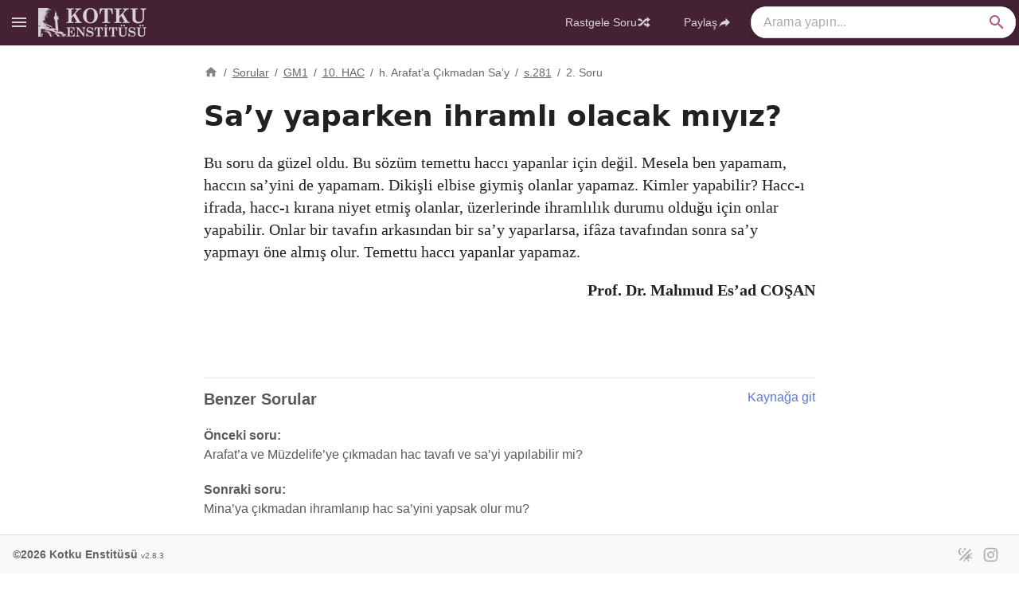

--- FILE ---
content_type: text/html;charset=utf-8
request_url: https://kotku.org/sorular/say-yaparken-ihramli-olacak-miyiz
body_size: 54544
content:
<!DOCTYPE html><html  lang="tr" class="tw-overflow-y-scroll" data-capo=""><head><meta charset="utf-8">
<meta name="viewport" content="width=device-width, initial-scale=1">
<title>Sa’y yaparken ihramlı olacak mıyız?</title>
<script src="https://www.googletagmanager.com/gtag/js?id=G-1PQYP6M5T4" async></script>
<style id="vuetify-theme-stylesheet">:root {
      --v-theme-background: 255,255,255;
      --v-theme-background-overlay-multiplier: 1;
      --v-theme-surface: 255,255,255;
      --v-theme-surface-overlay-multiplier: 1;
      --v-theme-surface-bright: 255,255,255;
      --v-theme-surface-bright-overlay-multiplier: 1;
      --v-theme-surface-light: 238,238,238;
      --v-theme-surface-light-overlay-multiplier: 1;
      --v-theme-surface-variant: 66,66,66;
      --v-theme-surface-variant-overlay-multiplier: 2;
      --v-theme-on-surface-variant: 238,238,238;
      --v-theme-primary: 150,44,100;
      --v-theme-primary-overlay-multiplier: 2;
      --v-theme-primary-darken-1: 31,85,146;
      --v-theme-primary-darken-1-overlay-multiplier: 2;
      --v-theme-secondary: 72,169,166;
      --v-theme-secondary-overlay-multiplier: 1;
      --v-theme-secondary-darken-1: 1,135,134;
      --v-theme-secondary-darken-1-overlay-multiplier: 1;
      --v-theme-error: 176,0,32;
      --v-theme-error-overlay-multiplier: 2;
      --v-theme-info: 33,150,243;
      --v-theme-info-overlay-multiplier: 1;
      --v-theme-success: 76,175,80;
      --v-theme-success-overlay-multiplier: 1;
      --v-theme-warning: 251,140,0;
      --v-theme-warning-overlay-multiplier: 1;
      --v-theme-anchor: 34,75,221;
      --v-theme-anchor-overlay-multiplier: 2;
      --v-theme-highlight: 250,250,250;
      --v-theme-highlight-overlay-multiplier: 1;
      --v-theme-golge: 13,35,67;
      --v-theme-golge-overlay-multiplier: 2;
      --v-theme-header: 68,34,51;
      --v-theme-header-overlay-multiplier: 2;
      --v-theme-footer: 249,249,249;
      --v-theme-footer-overlay-multiplier: 1;
      --v-theme-sonuc-highlight: 255,0,225;
      --v-theme-sonuc-highlight-overlay-multiplier: 1;
      --v-theme-on-background: 0,0,0;
      --v-theme-on-surface: 0,0,0;
      --v-theme-on-surface-bright: 0,0,0;
      --v-theme-on-surface-light: 0,0,0;
      --v-theme-on-primary: 255,255,255;
      --v-theme-on-primary-darken-1: 255,255,255;
      --v-theme-on-secondary: 255,255,255;
      --v-theme-on-secondary-darken-1: 255,255,255;
      --v-theme-on-error: 255,255,255;
      --v-theme-on-info: 255,255,255;
      --v-theme-on-success: 255,255,255;
      --v-theme-on-warning: 255,255,255;
      --v-theme-on-anchor: 255,255,255;
      --v-theme-on-highlight: 0,0,0;
      --v-theme-on-golge: 255,255,255;
      --v-theme-on-header: 255,255,255;
      --v-theme-on-footer: 0,0,0;
      --v-theme-on-sonuc-highlight: 255,255,255;
      --v-border-color: 0, 0, 0;
      --v-border-opacity: 0.12;
      --v-high-emphasis-opacity: 0.87;
      --v-medium-emphasis-opacity: 0.6;
      --v-disabled-opacity: 0.38;
      --v-idle-opacity: 0.04;
      --v-hover-opacity: 0.04;
      --v-focus-opacity: 0.12;
      --v-selected-opacity: 0.08;
      --v-activated-opacity: 0.12;
      --v-pressed-opacity: 0.12;
      --v-dragged-opacity: 0.08;
      --v-theme-kbd: 33, 37, 41;
      --v-theme-on-kbd: 255, 255, 255;
      --v-theme-code: 245, 245, 245;
      --v-theme-on-code: 0, 0, 0;
      --v-sonuc-highlight-opacity: 0.12;
    }
    .v-theme--light {
      color-scheme: normal;
      --v-theme-background: 255,255,255;
      --v-theme-background-overlay-multiplier: 1;
      --v-theme-surface: 255,255,255;
      --v-theme-surface-overlay-multiplier: 1;
      --v-theme-surface-bright: 255,255,255;
      --v-theme-surface-bright-overlay-multiplier: 1;
      --v-theme-surface-light: 238,238,238;
      --v-theme-surface-light-overlay-multiplier: 1;
      --v-theme-surface-variant: 66,66,66;
      --v-theme-surface-variant-overlay-multiplier: 2;
      --v-theme-on-surface-variant: 238,238,238;
      --v-theme-primary: 24,103,192;
      --v-theme-primary-overlay-multiplier: 2;
      --v-theme-primary-darken-1: 31,85,146;
      --v-theme-primary-darken-1-overlay-multiplier: 2;
      --v-theme-secondary: 72,169,166;
      --v-theme-secondary-overlay-multiplier: 1;
      --v-theme-secondary-darken-1: 1,135,134;
      --v-theme-secondary-darken-1-overlay-multiplier: 1;
      --v-theme-error: 176,0,32;
      --v-theme-error-overlay-multiplier: 2;
      --v-theme-info: 33,150,243;
      --v-theme-info-overlay-multiplier: 1;
      --v-theme-success: 76,175,80;
      --v-theme-success-overlay-multiplier: 1;
      --v-theme-warning: 251,140,0;
      --v-theme-warning-overlay-multiplier: 1;
      --v-theme-on-background: 0,0,0;
      --v-theme-on-surface: 0,0,0;
      --v-theme-on-surface-bright: 0,0,0;
      --v-theme-on-surface-light: 0,0,0;
      --v-theme-on-primary: 255,255,255;
      --v-theme-on-primary-darken-1: 255,255,255;
      --v-theme-on-secondary: 255,255,255;
      --v-theme-on-secondary-darken-1: 255,255,255;
      --v-theme-on-error: 255,255,255;
      --v-theme-on-info: 255,255,255;
      --v-theme-on-success: 255,255,255;
      --v-theme-on-warning: 255,255,255;
      --v-border-color: 0, 0, 0;
      --v-border-opacity: 0.12;
      --v-high-emphasis-opacity: 0.87;
      --v-medium-emphasis-opacity: 0.6;
      --v-disabled-opacity: 0.38;
      --v-idle-opacity: 0.04;
      --v-hover-opacity: 0.04;
      --v-focus-opacity: 0.12;
      --v-selected-opacity: 0.08;
      --v-activated-opacity: 0.12;
      --v-pressed-opacity: 0.12;
      --v-dragged-opacity: 0.08;
      --v-theme-kbd: 33, 37, 41;
      --v-theme-on-kbd: 255, 255, 255;
      --v-theme-code: 245, 245, 245;
      --v-theme-on-code: 0, 0, 0;
    }
    .v-theme--dark {
      color-scheme: dark;
      --v-theme-background: 18,18,18;
      --v-theme-background-overlay-multiplier: 1;
      --v-theme-surface: 33,33,33;
      --v-theme-surface-overlay-multiplier: 1;
      --v-theme-surface-bright: 204,191,214;
      --v-theme-surface-bright-overlay-multiplier: 2;
      --v-theme-surface-light: 66,66,66;
      --v-theme-surface-light-overlay-multiplier: 1;
      --v-theme-surface-variant: 163,163,163;
      --v-theme-surface-variant-overlay-multiplier: 2;
      --v-theme-on-surface-variant: 66,66,66;
      --v-theme-primary: 33,150,243;
      --v-theme-primary-overlay-multiplier: 2;
      --v-theme-primary-darken-1: 39,124,193;
      --v-theme-primary-darken-1-overlay-multiplier: 2;
      --v-theme-secondary: 84,182,178;
      --v-theme-secondary-overlay-multiplier: 2;
      --v-theme-secondary-darken-1: 72,169,166;
      --v-theme-secondary-darken-1-overlay-multiplier: 2;
      --v-theme-error: 207,102,121;
      --v-theme-error-overlay-multiplier: 2;
      --v-theme-info: 33,150,243;
      --v-theme-info-overlay-multiplier: 2;
      --v-theme-success: 76,175,80;
      --v-theme-success-overlay-multiplier: 2;
      --v-theme-warning: 251,140,0;
      --v-theme-warning-overlay-multiplier: 2;
      --v-theme-on-background: 255,255,255;
      --v-theme-on-surface: 255,255,255;
      --v-theme-on-surface-bright: 0,0,0;
      --v-theme-on-surface-light: 255,255,255;
      --v-theme-on-primary: 255,255,255;
      --v-theme-on-primary-darken-1: 255,255,255;
      --v-theme-on-secondary: 255,255,255;
      --v-theme-on-secondary-darken-1: 255,255,255;
      --v-theme-on-error: 255,255,255;
      --v-theme-on-info: 255,255,255;
      --v-theme-on-success: 255,255,255;
      --v-theme-on-warning: 255,255,255;
      --v-border-color: 255, 255, 255;
      --v-border-opacity: 0.12;
      --v-high-emphasis-opacity: 1;
      --v-medium-emphasis-opacity: 0.7;
      --v-disabled-opacity: 0.5;
      --v-idle-opacity: 0.1;
      --v-hover-opacity: 0.04;
      --v-focus-opacity: 0.12;
      --v-selected-opacity: 0.08;
      --v-activated-opacity: 0.12;
      --v-pressed-opacity: 0.16;
      --v-dragged-opacity: 0.08;
      --v-theme-kbd: 33, 37, 41;
      --v-theme-on-kbd: 255, 255, 255;
      --v-theme-code: 52, 52, 52;
      --v-theme-on-code: 204, 204, 204;
    }
    .v-theme--kotkuAydinlik {
      color-scheme: normal;
      --v-theme-background: 255,255,255;
      --v-theme-background-overlay-multiplier: 1;
      --v-theme-surface: 255,255,255;
      --v-theme-surface-overlay-multiplier: 1;
      --v-theme-surface-bright: 255,255,255;
      --v-theme-surface-bright-overlay-multiplier: 1;
      --v-theme-surface-light: 238,238,238;
      --v-theme-surface-light-overlay-multiplier: 1;
      --v-theme-surface-variant: 66,66,66;
      --v-theme-surface-variant-overlay-multiplier: 2;
      --v-theme-on-surface-variant: 238,238,238;
      --v-theme-primary: 150,44,100;
      --v-theme-primary-overlay-multiplier: 2;
      --v-theme-primary-darken-1: 31,85,146;
      --v-theme-primary-darken-1-overlay-multiplier: 2;
      --v-theme-secondary: 72,169,166;
      --v-theme-secondary-overlay-multiplier: 1;
      --v-theme-secondary-darken-1: 1,135,134;
      --v-theme-secondary-darken-1-overlay-multiplier: 1;
      --v-theme-error: 176,0,32;
      --v-theme-error-overlay-multiplier: 2;
      --v-theme-info: 33,150,243;
      --v-theme-info-overlay-multiplier: 1;
      --v-theme-success: 76,175,80;
      --v-theme-success-overlay-multiplier: 1;
      --v-theme-warning: 251,140,0;
      --v-theme-warning-overlay-multiplier: 1;
      --v-theme-anchor: 34,75,221;
      --v-theme-anchor-overlay-multiplier: 2;
      --v-theme-highlight: 250,250,250;
      --v-theme-highlight-overlay-multiplier: 1;
      --v-theme-golge: 13,35,67;
      --v-theme-golge-overlay-multiplier: 2;
      --v-theme-header: 68,34,51;
      --v-theme-header-overlay-multiplier: 2;
      --v-theme-footer: 249,249,249;
      --v-theme-footer-overlay-multiplier: 1;
      --v-theme-sonuc-highlight: 255,0,225;
      --v-theme-sonuc-highlight-overlay-multiplier: 1;
      --v-theme-on-background: 0,0,0;
      --v-theme-on-surface: 0,0,0;
      --v-theme-on-surface-bright: 0,0,0;
      --v-theme-on-surface-light: 0,0,0;
      --v-theme-on-primary: 255,255,255;
      --v-theme-on-primary-darken-1: 255,255,255;
      --v-theme-on-secondary: 255,255,255;
      --v-theme-on-secondary-darken-1: 255,255,255;
      --v-theme-on-error: 255,255,255;
      --v-theme-on-info: 255,255,255;
      --v-theme-on-success: 255,255,255;
      --v-theme-on-warning: 255,255,255;
      --v-theme-on-anchor: 255,255,255;
      --v-theme-on-highlight: 0,0,0;
      --v-theme-on-golge: 255,255,255;
      --v-theme-on-header: 255,255,255;
      --v-theme-on-footer: 0,0,0;
      --v-theme-on-sonuc-highlight: 255,255,255;
      --v-border-color: 0, 0, 0;
      --v-border-opacity: 0.12;
      --v-high-emphasis-opacity: 0.87;
      --v-medium-emphasis-opacity: 0.6;
      --v-disabled-opacity: 0.38;
      --v-idle-opacity: 0.04;
      --v-hover-opacity: 0.04;
      --v-focus-opacity: 0.12;
      --v-selected-opacity: 0.08;
      --v-activated-opacity: 0.12;
      --v-pressed-opacity: 0.12;
      --v-dragged-opacity: 0.08;
      --v-theme-kbd: 33, 37, 41;
      --v-theme-on-kbd: 255, 255, 255;
      --v-theme-code: 245, 245, 245;
      --v-theme-on-code: 0, 0, 0;
      --v-sonuc-highlight-opacity: 0.12;
    }
    .v-theme--kotkuSepya {
      color-scheme: normal;
      --v-theme-background: 255,255,245;
      --v-theme-background-overlay-multiplier: 1;
      --v-theme-surface: 255,255,238;
      --v-theme-surface-overlay-multiplier: 1;
      --v-theme-surface-bright: 255,255,255;
      --v-theme-surface-bright-overlay-multiplier: 1;
      --v-theme-surface-light: 238,238,238;
      --v-theme-surface-light-overlay-multiplier: 1;
      --v-theme-surface-variant: 66,66,66;
      --v-theme-surface-variant-overlay-multiplier: 2;
      --v-theme-on-surface-variant: 238,238,238;
      --v-theme-primary: 150,44,100;
      --v-theme-primary-overlay-multiplier: 2;
      --v-theme-primary-darken-1: 31,85,146;
      --v-theme-primary-darken-1-overlay-multiplier: 2;
      --v-theme-secondary: 72,169,166;
      --v-theme-secondary-overlay-multiplier: 1;
      --v-theme-secondary-darken-1: 1,135,134;
      --v-theme-secondary-darken-1-overlay-multiplier: 1;
      --v-theme-error: 176,0,32;
      --v-theme-error-overlay-multiplier: 2;
      --v-theme-info: 33,150,243;
      --v-theme-info-overlay-multiplier: 1;
      --v-theme-success: 76,175,80;
      --v-theme-success-overlay-multiplier: 1;
      --v-theme-warning: 251,140,0;
      --v-theme-warning-overlay-multiplier: 1;
      --v-theme-anchor: 34,75,221;
      --v-theme-anchor-overlay-multiplier: 2;
      --v-theme-highlight: 250,250,250;
      --v-theme-highlight-overlay-multiplier: 1;
      --v-theme-golge: 13,35,67;
      --v-theme-golge-overlay-multiplier: 2;
      --v-theme-header: 68,34,51;
      --v-theme-header-overlay-multiplier: 2;
      --v-theme-footer: 249,249,233;
      --v-theme-footer-overlay-multiplier: 1;
      --v-theme-sonuc-highlight: 255,0,225;
      --v-theme-sonuc-highlight-overlay-multiplier: 1;
      --v-theme-on-surface: 41,41,41;
      --v-theme-on-background: 41,41,41;
      --v-theme-on-surface-bright: 0,0,0;
      --v-theme-on-surface-light: 0,0,0;
      --v-theme-on-primary: 255,255,255;
      --v-theme-on-primary-darken-1: 255,255,255;
      --v-theme-on-secondary: 255,255,255;
      --v-theme-on-secondary-darken-1: 255,255,255;
      --v-theme-on-error: 255,255,255;
      --v-theme-on-info: 255,255,255;
      --v-theme-on-success: 255,255,255;
      --v-theme-on-warning: 255,255,255;
      --v-theme-on-anchor: 255,255,255;
      --v-theme-on-highlight: 0,0,0;
      --v-theme-on-golge: 255,255,255;
      --v-theme-on-header: 255,255,255;
      --v-theme-on-footer: 0,0,0;
      --v-theme-on-sonuc-highlight: 255,255,255;
      --v-border-color: 0, 0, 0;
      --v-border-opacity: 0.12;
      --v-high-emphasis-opacity: 0.87;
      --v-medium-emphasis-opacity: 0.6;
      --v-disabled-opacity: 0.38;
      --v-idle-opacity: 0.04;
      --v-hover-opacity: 0.04;
      --v-focus-opacity: 0.12;
      --v-selected-opacity: 0.08;
      --v-activated-opacity: 0.12;
      --v-pressed-opacity: 0.12;
      --v-dragged-opacity: 0.08;
      --v-theme-kbd: 33, 37, 41;
      --v-theme-on-kbd: 255, 255, 255;
      --v-theme-code: 245, 245, 245;
      --v-theme-on-code: 0, 0, 0;
      --v-sonuc-highlight-opacity: 0.12;
    }
    .v-theme--kotkuZifiri {
      color-scheme: dark;
      --v-theme-background: 16,16,16;
      --v-theme-background-overlay-multiplier: 1;
      --v-theme-surface: 21,20,19;
      --v-theme-surface-overlay-multiplier: 1;
      --v-theme-surface-bright: 204,191,214;
      --v-theme-surface-bright-overlay-multiplier: 2;
      --v-theme-surface-light: 66,66,66;
      --v-theme-surface-light-overlay-multiplier: 1;
      --v-theme-surface-variant: 163,163,163;
      --v-theme-surface-variant-overlay-multiplier: 2;
      --v-theme-on-surface-variant: 66,66,66;
      --v-theme-primary: 230,42,142;
      --v-theme-primary-overlay-multiplier: 2;
      --v-theme-primary-darken-1: 39,124,193;
      --v-theme-primary-darken-1-overlay-multiplier: 2;
      --v-theme-secondary: 84,182,178;
      --v-theme-secondary-overlay-multiplier: 2;
      --v-theme-secondary-darken-1: 72,169,166;
      --v-theme-secondary-darken-1-overlay-multiplier: 2;
      --v-theme-error: 207,102,121;
      --v-theme-error-overlay-multiplier: 2;
      --v-theme-info: 33,150,243;
      --v-theme-info-overlay-multiplier: 2;
      --v-theme-success: 76,175,80;
      --v-theme-success-overlay-multiplier: 2;
      --v-theme-warning: 251,140,0;
      --v-theme-warning-overlay-multiplier: 2;
      --v-theme-anchor: 138,180,248;
      --v-theme-anchor-overlay-multiplier: 2;
      --v-theme-highlight: 9,9,9;
      --v-theme-highlight-overlay-multiplier: 1;
      --v-theme-header: 26,19,21;
      --v-theme-header-overlay-multiplier: 1;
      --v-theme-footer: 18,17,16;
      --v-theme-footer-overlay-multiplier: 1;
      --v-theme-golge: 102,102,102;
      --v-theme-golge-overlay-multiplier: 1;
      --v-theme-sonuc-highlight: 231,14,123;
      --v-theme-sonuc-highlight-overlay-multiplier: 2;
      --v-theme-on-surface: 204,204,204;
      --v-theme-on-background: 204,204,204;
      --v-theme-on-header: 204,204,204;
      --v-theme-on-surface-bright: 0,0,0;
      --v-theme-on-surface-light: 255,255,255;
      --v-theme-on-primary: 255,255,255;
      --v-theme-on-primary-darken-1: 255,255,255;
      --v-theme-on-secondary: 255,255,255;
      --v-theme-on-secondary-darken-1: 255,255,255;
      --v-theme-on-error: 255,255,255;
      --v-theme-on-info: 255,255,255;
      --v-theme-on-success: 255,255,255;
      --v-theme-on-warning: 255,255,255;
      --v-theme-on-anchor: 0,0,0;
      --v-theme-on-highlight: 255,255,255;
      --v-theme-on-footer: 255,255,255;
      --v-theme-on-golge: 255,255,255;
      --v-theme-on-sonuc-highlight: 255,255,255;
      --v-border-color: 255, 255, 255;
      --v-border-opacity: 0.12;
      --v-high-emphasis-opacity: 1;
      --v-medium-emphasis-opacity: 0.7;
      --v-disabled-opacity: 0.5;
      --v-idle-opacity: 0.1;
      --v-hover-opacity: 0.04;
      --v-focus-opacity: 0.12;
      --v-selected-opacity: 0.08;
      --v-activated-opacity: 0.12;
      --v-pressed-opacity: 0.16;
      --v-dragged-opacity: 0.08;
      --v-theme-kbd: 33, 37, 41;
      --v-theme-on-kbd: 255, 255, 255;
      --v-theme-code: 52, 52, 52;
      --v-theme-on-code: 204, 204, 204;
      --v-sonuc-highlight-opacity: 0.2;
    }
    .bg-background {
      --v-theme-overlay-multiplier: var(--v-theme-background-overlay-multiplier);
      background-color: rgb(var(--v-theme-background)) !important;
      color: rgb(var(--v-theme-on-background)) !important;
    }
    .bg-surface {
      --v-theme-overlay-multiplier: var(--v-theme-surface-overlay-multiplier);
      background-color: rgb(var(--v-theme-surface)) !important;
      color: rgb(var(--v-theme-on-surface)) !important;
    }
    .bg-surface-bright {
      --v-theme-overlay-multiplier: var(--v-theme-surface-bright-overlay-multiplier);
      background-color: rgb(var(--v-theme-surface-bright)) !important;
      color: rgb(var(--v-theme-on-surface-bright)) !important;
    }
    .bg-surface-light {
      --v-theme-overlay-multiplier: var(--v-theme-surface-light-overlay-multiplier);
      background-color: rgb(var(--v-theme-surface-light)) !important;
      color: rgb(var(--v-theme-on-surface-light)) !important;
    }
    .bg-surface-variant {
      --v-theme-overlay-multiplier: var(--v-theme-surface-variant-overlay-multiplier);
      background-color: rgb(var(--v-theme-surface-variant)) !important;
      color: rgb(var(--v-theme-on-surface-variant)) !important;
    }
    .bg-primary {
      --v-theme-overlay-multiplier: var(--v-theme-primary-overlay-multiplier);
      background-color: rgb(var(--v-theme-primary)) !important;
      color: rgb(var(--v-theme-on-primary)) !important;
    }
    .bg-primary-darken-1 {
      --v-theme-overlay-multiplier: var(--v-theme-primary-darken-1-overlay-multiplier);
      background-color: rgb(var(--v-theme-primary-darken-1)) !important;
      color: rgb(var(--v-theme-on-primary-darken-1)) !important;
    }
    .bg-secondary {
      --v-theme-overlay-multiplier: var(--v-theme-secondary-overlay-multiplier);
      background-color: rgb(var(--v-theme-secondary)) !important;
      color: rgb(var(--v-theme-on-secondary)) !important;
    }
    .bg-secondary-darken-1 {
      --v-theme-overlay-multiplier: var(--v-theme-secondary-darken-1-overlay-multiplier);
      background-color: rgb(var(--v-theme-secondary-darken-1)) !important;
      color: rgb(var(--v-theme-on-secondary-darken-1)) !important;
    }
    .bg-error {
      --v-theme-overlay-multiplier: var(--v-theme-error-overlay-multiplier);
      background-color: rgb(var(--v-theme-error)) !important;
      color: rgb(var(--v-theme-on-error)) !important;
    }
    .bg-info {
      --v-theme-overlay-multiplier: var(--v-theme-info-overlay-multiplier);
      background-color: rgb(var(--v-theme-info)) !important;
      color: rgb(var(--v-theme-on-info)) !important;
    }
    .bg-success {
      --v-theme-overlay-multiplier: var(--v-theme-success-overlay-multiplier);
      background-color: rgb(var(--v-theme-success)) !important;
      color: rgb(var(--v-theme-on-success)) !important;
    }
    .bg-warning {
      --v-theme-overlay-multiplier: var(--v-theme-warning-overlay-multiplier);
      background-color: rgb(var(--v-theme-warning)) !important;
      color: rgb(var(--v-theme-on-warning)) !important;
    }
    .bg-anchor {
      --v-theme-overlay-multiplier: var(--v-theme-anchor-overlay-multiplier);
      background-color: rgb(var(--v-theme-anchor)) !important;
      color: rgb(var(--v-theme-on-anchor)) !important;
    }
    .bg-highlight {
      --v-theme-overlay-multiplier: var(--v-theme-highlight-overlay-multiplier);
      background-color: rgb(var(--v-theme-highlight)) !important;
      color: rgb(var(--v-theme-on-highlight)) !important;
    }
    .bg-golge {
      --v-theme-overlay-multiplier: var(--v-theme-golge-overlay-multiplier);
      background-color: rgb(var(--v-theme-golge)) !important;
      color: rgb(var(--v-theme-on-golge)) !important;
    }
    .bg-header {
      --v-theme-overlay-multiplier: var(--v-theme-header-overlay-multiplier);
      background-color: rgb(var(--v-theme-header)) !important;
      color: rgb(var(--v-theme-on-header)) !important;
    }
    .bg-footer {
      --v-theme-overlay-multiplier: var(--v-theme-footer-overlay-multiplier);
      background-color: rgb(var(--v-theme-footer)) !important;
      color: rgb(var(--v-theme-on-footer)) !important;
    }
    .bg-sonuc-highlight {
      --v-theme-overlay-multiplier: var(--v-theme-sonuc-highlight-overlay-multiplier);
      background-color: rgb(var(--v-theme-sonuc-highlight)) !important;
      color: rgb(var(--v-theme-on-sonuc-highlight)) !important;
    }
    .text-background {
      color: rgb(var(--v-theme-background)) !important;
    }
    .border-background {
      --v-border-color: var(--v-theme-background);
    }
    .text-surface {
      color: rgb(var(--v-theme-surface)) !important;
    }
    .border-surface {
      --v-border-color: var(--v-theme-surface);
    }
    .text-surface-bright {
      color: rgb(var(--v-theme-surface-bright)) !important;
    }
    .border-surface-bright {
      --v-border-color: var(--v-theme-surface-bright);
    }
    .text-surface-light {
      color: rgb(var(--v-theme-surface-light)) !important;
    }
    .border-surface-light {
      --v-border-color: var(--v-theme-surface-light);
    }
    .text-surface-variant {
      color: rgb(var(--v-theme-surface-variant)) !important;
    }
    .border-surface-variant {
      --v-border-color: var(--v-theme-surface-variant);
    }
    .on-surface-variant {
      color: rgb(var(--v-theme-on-surface-variant)) !important;
    }
    .text-primary {
      color: rgb(var(--v-theme-primary)) !important;
    }
    .border-primary {
      --v-border-color: var(--v-theme-primary);
    }
    .text-primary-darken-1 {
      color: rgb(var(--v-theme-primary-darken-1)) !important;
    }
    .border-primary-darken-1 {
      --v-border-color: var(--v-theme-primary-darken-1);
    }
    .text-secondary {
      color: rgb(var(--v-theme-secondary)) !important;
    }
    .border-secondary {
      --v-border-color: var(--v-theme-secondary);
    }
    .text-secondary-darken-1 {
      color: rgb(var(--v-theme-secondary-darken-1)) !important;
    }
    .border-secondary-darken-1 {
      --v-border-color: var(--v-theme-secondary-darken-1);
    }
    .text-error {
      color: rgb(var(--v-theme-error)) !important;
    }
    .border-error {
      --v-border-color: var(--v-theme-error);
    }
    .text-info {
      color: rgb(var(--v-theme-info)) !important;
    }
    .border-info {
      --v-border-color: var(--v-theme-info);
    }
    .text-success {
      color: rgb(var(--v-theme-success)) !important;
    }
    .border-success {
      --v-border-color: var(--v-theme-success);
    }
    .text-warning {
      color: rgb(var(--v-theme-warning)) !important;
    }
    .border-warning {
      --v-border-color: var(--v-theme-warning);
    }
    .on-background {
      color: rgb(var(--v-theme-on-background)) !important;
    }
    .on-surface {
      color: rgb(var(--v-theme-on-surface)) !important;
    }
    .on-surface-bright {
      color: rgb(var(--v-theme-on-surface-bright)) !important;
    }
    .on-surface-light {
      color: rgb(var(--v-theme-on-surface-light)) !important;
    }
    .on-primary {
      color: rgb(var(--v-theme-on-primary)) !important;
    }
    .on-primary-darken-1 {
      color: rgb(var(--v-theme-on-primary-darken-1)) !important;
    }
    .on-secondary {
      color: rgb(var(--v-theme-on-secondary)) !important;
    }
    .on-secondary-darken-1 {
      color: rgb(var(--v-theme-on-secondary-darken-1)) !important;
    }
    .on-error {
      color: rgb(var(--v-theme-on-error)) !important;
    }
    .on-info {
      color: rgb(var(--v-theme-on-info)) !important;
    }
    .on-success {
      color: rgb(var(--v-theme-on-success)) !important;
    }
    .on-warning {
      color: rgb(var(--v-theme-on-warning)) !important;
    }
    .text-anchor {
      color: rgb(var(--v-theme-anchor)) !important;
    }
    .border-anchor {
      --v-border-color: var(--v-theme-anchor);
    }
    .text-highlight {
      color: rgb(var(--v-theme-highlight)) !important;
    }
    .border-highlight {
      --v-border-color: var(--v-theme-highlight);
    }
    .text-golge {
      color: rgb(var(--v-theme-golge)) !important;
    }
    .border-golge {
      --v-border-color: var(--v-theme-golge);
    }
    .text-header {
      color: rgb(var(--v-theme-header)) !important;
    }
    .border-header {
      --v-border-color: var(--v-theme-header);
    }
    .text-footer {
      color: rgb(var(--v-theme-footer)) !important;
    }
    .border-footer {
      --v-border-color: var(--v-theme-footer);
    }
    .text-sonuc-highlight {
      color: rgb(var(--v-theme-sonuc-highlight)) !important;
    }
    .border-sonuc-highlight {
      --v-border-color: var(--v-theme-sonuc-highlight);
    }
    .on-anchor {
      color: rgb(var(--v-theme-on-anchor)) !important;
    }
    .on-highlight {
      color: rgb(var(--v-theme-on-highlight)) !important;
    }
    .on-golge {
      color: rgb(var(--v-theme-on-golge)) !important;
    }
    .on-header {
      color: rgb(var(--v-theme-on-header)) !important;
    }
    .on-footer {
      color: rgb(var(--v-theme-on-footer)) !important;
    }
    .on-sonuc-highlight {
      color: rgb(var(--v-theme-on-sonuc-highlight)) !important;
    }
</style>
<style>/*! tailwindcss v3.4.10 | MIT License | https://tailwindcss.com*/*,:after,:before{border:0 solid #e5e7eb;box-sizing:border-box}:after,:before{--tw-content:""}:host,html{line-height:1.5;-webkit-text-size-adjust:100%;font-family:ui-sans-serif,system-ui,sans-serif,Apple Color Emoji,Segoe UI Emoji,Segoe UI Symbol,Noto Color Emoji;font-feature-settings:normal;font-variation-settings:normal;-moz-tab-size:4;-o-tab-size:4;tab-size:4;-webkit-tap-highlight-color:transparent}body{line-height:inherit;margin:0}hr{border-top-width:1px;color:inherit;height:0}abbr:where([title]){-webkit-text-decoration:underline dotted;text-decoration:underline dotted}h1,h2,h3,h4,h5,h6{font-size:inherit;font-weight:inherit}a{color:inherit;text-decoration:inherit}b,strong{font-weight:bolder}code,kbd,pre,samp{font-family:ui-monospace,SFMono-Regular,Menlo,Monaco,Consolas,Liberation Mono,Courier New,monospace;font-feature-settings:normal;font-size:1em;font-variation-settings:normal}small{font-size:80%}sub,sup{font-size:75%;line-height:0;position:relative;vertical-align:baseline}sub{bottom:-.25em}sup{top:-.5em}table{border-collapse:collapse;border-color:inherit;text-indent:0}button,input,optgroup,select,textarea{color:inherit;font-family:inherit;font-feature-settings:inherit;font-size:100%;font-variation-settings:inherit;font-weight:inherit;letter-spacing:inherit;line-height:inherit;margin:0;padding:0}button,select{text-transform:none}button,input:where([type=button]),input:where([type=reset]),input:where([type=submit]){-webkit-appearance:button;background-color:transparent;background-image:none}:-moz-focusring{outline:auto}:-moz-ui-invalid{box-shadow:none}progress{vertical-align:baseline}::-webkit-inner-spin-button,::-webkit-outer-spin-button{height:auto}[type=search]{-webkit-appearance:textfield;outline-offset:-2px}::-webkit-search-decoration{-webkit-appearance:none}::-webkit-file-upload-button{-webkit-appearance:button;font:inherit}summary{display:list-item}blockquote,dd,dl,figure,h1,h2,h3,h4,h5,h6,hr,p,pre{margin:0}fieldset{margin:0}fieldset,legend{padding:0}menu,ol,ul{list-style:none;margin:0;padding:0}dialog{padding:0}textarea{resize:vertical}input::-moz-placeholder,textarea::-moz-placeholder{color:#9ca3af;opacity:1}input::placeholder,textarea::placeholder{color:#9ca3af;opacity:1}[role=button],button{cursor:pointer}:disabled{cursor:default}audio,canvas,embed,iframe,img,object,svg,video{display:block;vertical-align:middle}img,video{height:auto;max-width:100%}[hidden]{display:none}*,:after,:before{--tw-border-spacing-x:0;--tw-border-spacing-y:0;--tw-translate-x:0;--tw-translate-y:0;--tw-rotate:0;--tw-skew-x:0;--tw-skew-y:0;--tw-scale-x:1;--tw-scale-y:1;--tw-pan-x: ;--tw-pan-y: ;--tw-pinch-zoom: ;--tw-scroll-snap-strictness:proximity;--tw-gradient-from-position: ;--tw-gradient-via-position: ;--tw-gradient-to-position: ;--tw-ordinal: ;--tw-slashed-zero: ;--tw-numeric-figure: ;--tw-numeric-spacing: ;--tw-numeric-fraction: ;--tw-ring-inset: ;--tw-ring-offset-width:0px;--tw-ring-offset-color:#fff;--tw-ring-color:rgba(59,130,246,.5);--tw-ring-offset-shadow:0 0 #0000;--tw-ring-shadow:0 0 #0000;--tw-shadow:0 0 #0000;--tw-shadow-colored:0 0 #0000;--tw-blur: ;--tw-brightness: ;--tw-contrast: ;--tw-grayscale: ;--tw-hue-rotate: ;--tw-invert: ;--tw-saturate: ;--tw-sepia: ;--tw-drop-shadow: ;--tw-backdrop-blur: ;--tw-backdrop-brightness: ;--tw-backdrop-contrast: ;--tw-backdrop-grayscale: ;--tw-backdrop-hue-rotate: ;--tw-backdrop-invert: ;--tw-backdrop-opacity: ;--tw-backdrop-saturate: ;--tw-backdrop-sepia: ;--tw-contain-size: ;--tw-contain-layout: ;--tw-contain-paint: ;--tw-contain-style: }::backdrop{--tw-border-spacing-x:0;--tw-border-spacing-y:0;--tw-translate-x:0;--tw-translate-y:0;--tw-rotate:0;--tw-skew-x:0;--tw-skew-y:0;--tw-scale-x:1;--tw-scale-y:1;--tw-pan-x: ;--tw-pan-y: ;--tw-pinch-zoom: ;--tw-scroll-snap-strictness:proximity;--tw-gradient-from-position: ;--tw-gradient-via-position: ;--tw-gradient-to-position: ;--tw-ordinal: ;--tw-slashed-zero: ;--tw-numeric-figure: ;--tw-numeric-spacing: ;--tw-numeric-fraction: ;--tw-ring-inset: ;--tw-ring-offset-width:0px;--tw-ring-offset-color:#fff;--tw-ring-color:rgba(59,130,246,.5);--tw-ring-offset-shadow:0 0 #0000;--tw-ring-shadow:0 0 #0000;--tw-shadow:0 0 #0000;--tw-shadow-colored:0 0 #0000;--tw-blur: ;--tw-brightness: ;--tw-contrast: ;--tw-grayscale: ;--tw-hue-rotate: ;--tw-invert: ;--tw-saturate: ;--tw-sepia: ;--tw-drop-shadow: ;--tw-backdrop-blur: ;--tw-backdrop-brightness: ;--tw-backdrop-contrast: ;--tw-backdrop-grayscale: ;--tw-backdrop-hue-rotate: ;--tw-backdrop-invert: ;--tw-backdrop-opacity: ;--tw-backdrop-saturate: ;--tw-backdrop-sepia: ;--tw-contain-size: ;--tw-contain-layout: ;--tw-contain-paint: ;--tw-contain-style: }.tw-pointer-events-none{pointer-events:none!important}.tw-fixed{position:fixed!important}.tw-absolute{position:absolute!important}.tw-relative{position:relative!important}.tw-inset-0{inset:0!important}.tw-inset-x-0{left:0!important;right:0!important}.tw-bottom-2{bottom:.5rem!important}.tw-bottom-\[20px\]{bottom:20px!important}.tw-bottom-\[59px\]{bottom:59px!important}.tw-left-\[10px\]{left:10px!important}.tw-right-2{right:.5rem!important}.tw-z-50{z-index:50!important}.tw-float-right{float:right!important}.tw-m-0{margin:0!important}.tw-m-1{margin:.25rem!important}.tw-m-2{margin:.5rem!important}.tw-m-4{margin:1rem!important}.tw-m-5{margin:1.25rem!important}.tw-m-\[-1\.5rem\]{margin:-1.5rem!important}.tw-mx-0{margin-left:0!important;margin-right:0!important}.tw-mx-1{margin-left:.25rem!important;margin-right:.25rem!important}.tw-mx-2{margin-left:.5rem!important;margin-right:.5rem!important}.tw-mx-4{margin-left:1rem!important;margin-right:1rem!important}.tw-mx-5{margin-left:1.25rem!important;margin-right:1.25rem!important}.tw-mx-\[-0\.75rem\]{margin-left:-.75rem!important;margin-right:-.75rem!important}.tw-mx-\[-1\.5rem\]{margin-left:-1.5rem!important;margin-right:-1.5rem!important}.tw-mx-auto{margin-left:auto!important;margin-right:auto!important}.tw-my-1{margin-bottom:.25rem!important;margin-top:.25rem!important}.tw-my-2{margin-bottom:.5rem!important;margin-top:.5rem!important}.tw-my-3{margin-bottom:.75rem!important;margin-top:.75rem!important}.tw-my-5{margin-bottom:1.25rem!important;margin-top:1.25rem!important}.-tw-mr-1{margin-right:-.25rem!important}.-tw-mt-1{margin-top:-.25rem!important}.tw--ml-\[8px\]{margin-left:-8px!important}.tw--mt-2{margin-top:-.5rem!important}.tw-mb-1{margin-bottom:.25rem!important}.tw-mb-10{margin-bottom:2.5rem!important}.tw-mb-16{margin-bottom:4rem!important}.tw-mb-2{margin-bottom:.5rem!important}.tw-mb-3{margin-bottom:.75rem!important}.tw-mb-4{margin-bottom:1rem!important}.tw-mb-5{margin-bottom:1.25rem!important}.tw-mb-6{margin-bottom:1.5rem!important}.tw-mb-7{margin-bottom:1.75rem!important}.tw-mb-8{margin-bottom:2rem!important}.tw-ml-0{margin-left:0!important}.tw-ml-1{margin-left:.25rem!important}.tw-ml-16{margin-left:4rem!important}.tw-ml-2{margin-left:.5rem!important}.tw-ml-3{margin-left:.75rem!important}.tw-ml-4{margin-left:1rem!important}.tw-ml-5{margin-left:1.25rem!important}.tw-ml-\[-0\.5rem\]{margin-left:-.5rem!important}.tw-mr-1{margin-right:.25rem!important}.tw-mr-2{margin-right:.5rem!important}.tw-mr-3{margin-right:.75rem!important}.tw-mr-4{margin-right:1rem!important}.tw-mr-5{margin-right:1.25rem!important}.tw-mr-\[-0\.25rem\]{margin-right:-.25rem!important}.tw-mr-\[-0\.5rem\]{margin-right:-.5rem!important}.tw-mr-\[-0\.75rem\]{margin-right:-.75rem!important}.tw-mt-1{margin-top:.25rem!important}.tw-mt-11{margin-top:2.75rem!important}.tw-mt-16{margin-top:4rem!important}.tw-mt-2{margin-top:.5rem!important}.tw-mt-24{margin-top:6rem!important}.tw-mt-3{margin-top:.75rem!important}.tw-mt-4{margin-top:1rem!important}.tw-mt-5{margin-top:1.25rem!important}.tw-mt-6{margin-top:1.5rem!important}.tw-mt-\[-0\.5rem\]{margin-top:-.5rem!important}.tw-mt-\[-1\.25rem\]{margin-top:-1.25rem!important}.tw-mt-\[5px\]{margin-top:5px!important}.tw-mt-auto{margin-top:auto!important}.tw-block{display:block!important}.tw-flex{display:flex!important}.tw-hidden{display:none!important}.tw-aspect-\[3\/4\]{aspect-ratio:3/4!important}.tw-aspect-video{aspect-ratio:16/9!important}.tw-h-auto{height:auto!important}.tw-h-full{height:100%!important}.tw-min-h-screen{min-height:100vh!important}.tw-w-\[136px\]{width:136px!important}.tw-w-\[245px\]{width:245px!important}.tw-w-\[95\%\]{width:95%!important}.tw-w-fit{width:-moz-fit-content!important;width:fit-content!important}.tw-w-full{width:100%!important}.tw-min-w-\[15\%\]{min-width:15%!important}.tw-max-w-\[175px\]{max-width:175px!important}.tw-max-w-\[45vw\]{max-width:45vw!important}.tw-max-w-\[50\%\]{max-width:50%!important}.tw-max-w-\[60px\]{max-width:60px!important}.tw-cursor-pointer{cursor:pointer!important}.tw-select-none{-webkit-user-select:none!important;-moz-user-select:none!important;user-select:none!important}.tw-flex-row{flex-direction:row!important}.tw-flex-col{flex-direction:column!important}.tw-flex-wrap{flex-wrap:wrap!important}.tw-items-end{align-items:flex-end!important}.tw-items-center{align-items:center!important}.tw-justify-center{justify-content:center!important}.tw-justify-between{justify-content:space-between!important}.tw-justify-around{justify-content:space-around!important}.tw-gap-y-5{row-gap:1.25rem!important}.tw-self-end{align-self:flex-end!important}.tw-self-center{align-self:center!important}.tw-overflow-hidden{overflow:hidden!important}.tw-overflow-clip{overflow:clip!important}.tw-overflow-visible{overflow:visible!important}.tw-overflow-x-auto{overflow-x:auto!important}.tw-overflow-y-scroll{overflow-y:scroll!important}.tw-truncate{overflow:hidden!important;white-space:nowrap!important}.tw-text-ellipsis,.tw-truncate{text-overflow:ellipsis!important}.tw-whitespace-normal{white-space:normal!important}.tw-whitespace-nowrap{white-space:nowrap!important}.tw-whitespace-pre-wrap{white-space:pre-wrap!important}.tw-rounded{border-radius:.25rem!important}.tw-rounded-full{border-radius:9999px!important}.tw-rounded-lg{border-radius:.5rem!important}.tw-rounded-md{border-radius:.375rem!important}.tw-rounded-none{border-radius:0!important}.tw-bg-\[\#8888881f\]{background-color:#8888881f!important}.tw-bg-\[\#88888820\]{background-color:#88888820!important}.tw-bg-black{--tw-bg-opacity:1!important;background-color:rgb(0 0 0/var(--tw-bg-opacity))!important}.tw-p-0{padding:0!important}.tw-p-4{padding:1rem!important}.tw-px-0{padding-left:0!important;padding-right:0!important}.tw-px-2{padding-left:.5rem!important;padding-right:.5rem!important}.tw-px-4{padding-left:1rem!important;padding-right:1rem!important}.tw-py-0{padding-bottom:0!important;padding-top:0!important}.tw-py-1{padding-bottom:.25rem!important;padding-top:.25rem!important}.tw-py-2{padding-bottom:.5rem!important;padding-top:.5rem!important}.tw-py-4{padding-bottom:1rem!important;padding-top:1rem!important}.tw-py-\[3\.25rem\]{padding-bottom:3.25rem!important;padding-top:3.25rem!important}.tw-pb-1{padding-bottom:.25rem!important}.tw-pl-0{padding-left:0!important}.tw-pl-4{padding-left:1rem!important}.tw-pr-2{padding-right:.5rem!important}.tw-pr-3{padding-right:.75rem!important}.tw-pt-0{padding-top:0!important}.tw-pt-4{padding-top:1rem!important}.tw-text-center{text-align:center!important}.tw-text-right{text-align:right!important}.tw-font-sans{font-family:ui-sans-serif,system-ui,sans-serif,Apple Color Emoji,Segoe UI Emoji,Segoe UI Symbol,Noto Color Emoji!important}.tw-text-2xl{font-size:1.5rem!important;line-height:2rem!important}.tw-text-3xl{font-size:1.875rem!important;line-height:2.25rem!important}.tw-text-\[1\.125rem\]{font-size:1.125rem!important}.tw-text-\[1\.375rem\]{font-size:1.375rem!important}.tw-text-\[16px\]{font-size:16px!important}.tw-text-base{font-size:1rem!important;line-height:1.5rem!important}.tw-text-sm{font-size:.875rem!important;line-height:1.25rem!important}.tw-text-xl{font-size:1.25rem!important;line-height:1.75rem!important}.tw-text-xs{font-size:.75rem!important;line-height:1rem!important}.tw-font-bold{font-weight:700!important}.tw-font-normal{font-weight:400!important}.tw-capitalize{text-transform:capitalize!important}.tw-normal-case{text-transform:none!important}.tw-italic{font-style:italic!important}.tw-leading-5{line-height:1.25rem!important}.tw-text-primary{--tw-text-opacity:1!important;color:rgb(150 44 100/var(--tw-text-opacity))!important}.tw-text-white{--tw-text-opacity:1!important;color:rgb(255 255 255/var(--tw-text-opacity))!important}.tw-underline{text-decoration-line:underline!important}.tw-no-underline{text-decoration-line:none!important}.tw-opacity-100{opacity:1!important}.tw-opacity-75{opacity:.75!important}.tw-opacity-80{opacity:.8!important}.tw-shadow{--tw-shadow:0 1px 3px 0 rgba(0,0,0,.1),0 1px 2px -1px rgba(0,0,0,.1)!important;--tw-shadow-colored:0 1px 3px 0 var(--tw-shadow-color),0 1px 2px -1px var(--tw-shadow-color)!important}.tw-shadow,.tw-shadow-\[0_0px_10px_0_rgba\(0\,0\,0\,0\.1\)\]{box-shadow:var(--tw-ring-offset-shadow,0 0 #0000),var(--tw-ring-shadow,0 0 #0000),var(--tw-shadow)!important}.tw-shadow-\[0_0px_10px_0_rgba\(0\,0\,0\,0\.1\)\]{--tw-shadow:0 0px 10px 0 rgba(0,0,0,.1)!important;--tw-shadow-colored:0 0px 10px 0 var(--tw-shadow-color)!important}.tw-shadow-none{--tw-shadow:0 0 #0000!important;--tw-shadow-colored:0 0 #0000!important;box-shadow:var(--tw-ring-offset-shadow,0 0 #0000),var(--tw-ring-shadow,0 0 #0000),var(--tw-shadow)!important}.tw-shadow-\[\#444\]{--tw-shadow-color:#444!important;--tw-shadow:var(--tw-shadow-colored)!important}.tw-blur-\[2px\]{--tw-blur:blur(2px)!important}.tw-blur-\[2px\],.tw-brightness-\[66\%\]{filter:var(--tw-blur) var(--tw-brightness) var(--tw-contrast) var(--tw-grayscale) var(--tw-hue-rotate) var(--tw-invert) var(--tw-saturate) var(--tw-sepia) var(--tw-drop-shadow)!important}.tw-brightness-\[66\%\]{--tw-brightness:brightness(66%)!important}.tw-invert{--tw-invert:invert(100%)!important;filter:var(--tw-blur) var(--tw-brightness) var(--tw-contrast) var(--tw-grayscale) var(--tw-hue-rotate) var(--tw-invert) var(--tw-saturate) var(--tw-sepia) var(--tw-drop-shadow)!important}@font-face{font-display:fallback;font-family:Tawfiq;font-style:normal;font-weight:400;size-adjust:135%;src:url(/fonts/TawfiqPSMT.woff2) format("woff2"),url(/fonts/TawfiqPSMT.woff) format("woff")}@font-face{font-display:fallback;font-family:KuranFontAbay;src:url(/fonts/kk_abay.woff2) format("woff2"),url(/fonts/kk_abay.woff) format("woff")}@font-face{font-display:swap;font-family:Century Gothic Paneuropean;src:url(/fonts/CenturyGothicPaneuropeanRegular.woff2) format("woff2"),url(/fonts/CenturyGothicPaneuropeanRegular.woff) format("woff")}@font-face{font-display:swap;font-family:Century Gothic Paneuropean;src:url(/fonts/CenturyGothicPaneuropeanLight.woff2) format("woff2"),url(/fonts/CenturyGothicPaneuropeanLight.woff) format("woff")}@font-face{font-display:swap;font-family:Century Gothic Paneuropean;src:url(/fonts/CenturyGothicPaneuropeanThin.woff2) format("woff2"),url(/fonts/CenturyGothicPaneuropeanThin.woff) format("woff")}.okuma-fontu{font-family:Charter,Bitstream Charter,Sitka Text,Cambria,serif}body{font-family:Arial,sans-serif!important}img{display:inline-block}.okuma-fontu-arapca{font-family:Tawfiq,Times New Roman,serif;font-style:normal;font-weight:400}.okuma-modu-dipnot-paragraf{font-size:80%}.okuma-modu-arapca-paragraf{font-size:165%;text-indent:0}.dipnot-cizgisi{background-color:#444;border:none;height:2px;margin-bottom:.5rem;width:42%}html{overflow:auto!important}.nuxt-icon-genel{opacity:.8}.v-application--wrap{min-height:100dvh}.v-application{transition:background-color .4s ease}@keyframes yellowfade{0%{background:rgba(255,255,0,.422)}to{background:transparent}}@keyframes yellowfadehighlight{0%{background:rgba(255,255,0,.422)}}@keyframes grifadehighlight{0%{background:hsla(0,0%,48%,.235)}}@keyframes primaryfade{0%{background:rgb(var(--v-theme-highlight))}to{background:transparent}}.item-highlight{background:rgba(var(--v-theme-sonuc-highlight),var(--v-sonuc-highlight-opacity));line-height:normal}.sonuc-highlight{animation:yellowfadehighlight 5s forwards;animation-timing-function:ease-in}.gri-highlight{animation:grifadehighlight 2.5s forwards;animation-timing-function:ease-in}.dort-satir{-webkit-line-clamp:4}.dort-satir,.iki-satir{display:-webkit-box;overflow:hidden;text-overflow:ellipsis;-webkit-box-orient:vertical;white-space:normal!important}.iki-satir{-webkit-line-clamp:2}.text-pre-wrap{white-space:pre-wrap}.transition-yok{transition:none!important}.v-enter-active,.v-leave-active{transition:opacity .2s ease}.v-enter-from,.v-leave-to{opacity:0}.sadece-ust-border{border-width:thin!important;border-bottom:hidden!important}.sadece-alt-border,.sadece-ust-border{border-left:hidden!important;border-right:hidden!important}.sadece-alt-border{border-top:hidden!important}.app-bar-gizle{transform:translateY(-110%)!important}.overflow-y-scroll{overflow-y:scroll}.resim-glow{box-shadow:0 0 3px 0 rgba(var(--v-theme-golge),.2)!important}h1{font-size:2.25rem;line-height:2.5rem}h1,h2{font-weight:700}h2{font-size:1.5rem;line-height:2rem}.text-high-emphasis{color:rgba(var(--v-theme-on-background),var(--v-high-emphasis-opacity))!important}.text-medium-emphasis{color:rgba(var(--v-theme-on-background),var(--v-medium-emphasis-opacity))!important}.text-disabled{color:rgba(var(--v-theme-on-background),var(--v-disabled-opacity))!important}.text-center{text-align:center!important}header.v-app-bar{box-shadow:none!important}.rounded-md{border-radius:.375rem!important}.rounded-lg{border-radius:.5rem!important}.v-field__input>input,v-field__input{padding-left:16px;padding-right:6px}.varsayilan-link{--tw-text-opacity:1;color:rgb(37 99 235/var(--tw-text-opacity))}.varsayilan-link:visited{color:#9333ea}.varsayilan-link:hover{--tw-text-opacity:1;color:rgb(30 64 175/var(--tw-text-opacity))}.navbar-okuma-footer-haric-100vh{height:calc(100vh - 160px);height:calc(100dvh - 160px)}.hover\:tw-bg-\[\#88888811\]:hover{background-color:#88888811!important}.tw-group:hover .group-hover\:tw-underline{text-decoration-line:underline!important}@media (min-width:600px){.sm\:tw-bottom-\[45px\]{bottom:45px!important}.sm\:tw-mx-0{margin-left:0!important;margin-right:0!important}.sm\:tw-mb-2{margin-bottom:.5rem!important}.sm\:tw-mr-6{margin-right:1.5rem!important}.sm\:tw-mr-auto{margin-right:auto!important}.sm\:tw-mt-0{margin-top:0!important}.sm\:tw-mt-8{margin-top:2rem!important}.sm\:tw-mt-\[-1\.25rem\]{margin-top:-1.25rem!important}.sm\:tw-inline{display:inline!important}.sm\:tw-px-3{padding-left:.75rem!important;padding-right:.75rem!important}.sm\:tw-px-4{padding-left:1rem!important;padding-right:1rem!important}.sm\:tw-text-base{font-size:1rem!important;line-height:1.5rem!important}.sm\:tw-text-lg{font-size:1.125rem!important;line-height:1.75rem!important}.sm\:tw-text-sm{font-size:.875rem!important;line-height:1.25rem!important}}@media (min-width:960px){.md\:tw-ml-0{margin-left:0!important}.md\:tw-ml-14{margin-left:3.5rem!important}.md\:tw-ml-4{margin-left:1rem!important}.md\:tw-mr-1{margin-right:.25rem!important}.md\:tw-mt-2{margin-top:.5rem!important}.md\:tw-w-\[333px\]{width:333px!important}.md\:tw-max-w-\[310px\]{max-width:310px!important}.md\:tw-justify-start{justify-content:flex-start!important}.md\:tw-py-3{padding-bottom:.75rem!important;padding-top:.75rem!important}.md\:tw-text-2xl{font-size:1.5rem!important;line-height:2rem!important}.md\:tw-text-4xl{font-size:2.25rem!important;line-height:2.5rem!important}.md\:tw-text-base{font-size:1rem!important;line-height:1.5rem!important}.md\:tw-text-xl{font-size:1.25rem!important;line-height:1.75rem!important}}@media (min-width:1280px){.lg\:tw-shadow-none{--tw-shadow:0 0 #0000!important;--tw-shadow-colored:0 0 #0000!important;box-shadow:var(--tw-ring-offset-shadow,0 0 #0000),var(--tw-ring-shadow,0 0 #0000),var(--tw-shadow)!important}}@media print{.print\:tw-hidden{display:none!important}}</style>
<style>.arama-cubugu-autocomplete .v-field__input{height:0}.v-autocomplete__content{max-height:46vh!important}</style>
<style>.linkim i{opacity:1!important}.linkim .v-list-item__prepend{margin-right:-13px}.menu-butonu{left:10px;position:absolute!important;top:17px}@media screen and (max-width:960px){.menu-butonu{left:9px;position:absolute!important;top:9px}}</style>
<style>.footer-app[data-v-37f6c86e]{bottom:0;left:0;position:fixed;transform:translateY(0);z-index:1004}</style>
<style>.dipnot-metni{font-size:80%}</style>
<style>.hidden-scrollbar[data-v-af249981]{-ms-overflow-style:none;scrollbar-width:none}.hidden-scrollbar[data-v-af249981]::-webkit-scrollbar{display:none}@media screen and (min-width:600px){.hidden-scrollbar-sm[data-v-af249981]{-ms-overflow-style:none;scrollbar-width:none}.hidden-scrollbar-sm[data-v-af249981]::-webkit-scrollbar{display:none}}</style>
<style>.benim-breadcrumb{font-size:.875rem}.benim-breadcrumb .v-breadcrumbs-item--link{text-decoration:underline}.benim-breadcrumb .v-breadcrumbs-divider{padding:0 3px}</style>
<style>.cevap-metni .okuma-fontu-arapca{font-size:165%;line-height:45px}.cevap-metni p{margin-bottom:1em}.cevap-metni .Arapa{text-align:center}.cevap-metni .bos-paragraf{margin-bottom:0;margin-top:-.5em}.cevap-metni .image-container{display:inline-block;margin-bottom:1rem;margin-top:1rem;text-align:center;width:100%}.cevap-html-fade-dark:after,.cevap-html-fade:after{bottom:0;content:"";height:110px;left:0;pointer-events:none;position:absolute;width:100%}.cevap-html-fade:after{background:linear-gradient(180deg,hsla(0,0%,100%,0),#fff)}.cevap-html-fade-dark:after{background:linear-gradient(to bottom,rgba(var(--v-theme-surface),0),rgba(var(--v-theme-surface),1))}</style>
<link rel="stylesheet" href="/_nuxt/entry.D-vEUc_0.css">
<link rel="stylesheet" href="/_nuxt/AppBreadcrumblar.D1qXmRNh.css">
<link rel="stylesheet" href="/_nuxt/SoruCevabi.B1M8-KtC.css">
<link rel="modulepreload" as="script" crossorigin href="/_nuxt/C0nUQYe-.js">
<link rel="modulepreload" as="script" crossorigin href="/_nuxt/DiwjGEWk.js">
<link rel="modulepreload" as="script" crossorigin href="/_nuxt/DuWKLiU9.js">
<link rel="modulepreload" as="script" crossorigin href="/_nuxt/DSuNzItF.js">
<link rel="modulepreload" as="script" crossorigin href="/_nuxt/nwNVSBPK.js">
<link rel="modulepreload" as="script" crossorigin href="/_nuxt/jzH10Rhk.js">
<link rel="modulepreload" as="script" crossorigin href="/_nuxt/2mKwrRfv.js">
<link rel="modulepreload" as="script" crossorigin href="/_nuxt/Bmqeys5Q.js">
<link rel="prefetch" as="style" href="/_nuxt/_ciltVeyaYaziId_.CPVXYrzY.css">
<link rel="prefetch" as="style" href="/_nuxt/AramaSonuclari.CFmxJ_dp.css">
<link rel="prefetch" as="style" href="/_nuxt/VInfiniteScroll.C2jqGf_B.css">
<link rel="prefetch" as="script" crossorigin href="/_nuxt/DvNoMbzf.js">
<link rel="prefetch" as="script" crossorigin href="/_nuxt/DTJXz3Mn.js">
<link rel="prefetch" as="script" crossorigin href="/_nuxt/CQ9lYLhX.js">
<link rel="prefetch" as="script" crossorigin href="/_nuxt/B3wz0Rfr.js">
<link rel="prefetch" as="script" crossorigin href="/_nuxt/D3tXsqZZ.js">
<link rel="prefetch" as="script" crossorigin href="/_nuxt/BsRuuz3R.js">
<link rel="prefetch" as="script" crossorigin href="/_nuxt/Bcn3STut.js">
<link rel="prefetch" as="style" href="/_nuxt/IstekOneri.B-YjCVtO.css">
<link rel="prefetch" as="script" crossorigin href="/_nuxt/CgJ6NG7o.js">
<link rel="prefetch" as="style" href="/_nuxt/AppPaylas.C_rGJzPP.css">
<link rel="prefetch" as="script" crossorigin href="/_nuxt/BeXbHyfY.js">
<meta property="og:site_name" content="Kotku Enstitüsü">
<meta property="og:url" content="https://kotku.org/sorular/say-yaparken-ihramli-olacak-miyiz">
<meta property="og:locale" content="tr_TR">
<meta property="og:type" content="website">
<meta property="theme-color" media="(prefers-color-scheme: dark)" content="#000000">
<link rel="canonical" href="https://kotku.org/sorular/say-yaparken-ihramli-olacak-miyiz">
<link rel="manifest" href="/manifest.json">
<link rel="search" href="/opensearch.xml" type="application/opensearchdescription+xml" title="Kotku Enstitüsü">
<link rel="icon" href="/favicon.ico" sizes="any">
<link rel="apple-touch-icon" href="/apple-touch-icon-180x180.png">
<script>Array.prototype.at||(Array.prototype.at=function(t){let e=Object(this),o=e.length>>>0;if(!((t=t<0?o+t:t)<0)&&!(t>=o))return e[t]}),String.prototype.at||(String.prototype.at=function(t){let e=String(this),o=e.length>>>0;if(!((t=t<0?o+t:t)<0)&&!(t>=o))return e.charAt(t)});String.prototype.replaceAll||(String.prototype.replaceAll=function(e,t){return"[object regexp]"===Object.prototype.toString.call(e).toLowerCase()?this.replace(e,t):this.replace(RegExp(e,"g"),t)});</script>
<script>
        window.dataLayer = window.dataLayer || [];
        function gtag() { dataLayer.push(arguments); }
        gtag('js', new Date());
        gtag('config', 'G-1PQYP6M5T4');</script>
<meta name="theme-color" content="#442233">
<meta name="mobile-web-app-capable" content>
<meta name="apple-mobile-web-app-capable" content>
<script type="application/ld+json">{"@context":"https://schema.org","@type":"WebSite","name":"Kotku Enstitüsü","url":"https://kotku.org"}</script>
<meta property="og:image" content="https://kotku.org/resimler-kitap/soru-paylas-guncel-meseleler-1-genis-say-yaparken-ihramli-olacak-miyiz.jpg">
<meta property="og:image:width" content="1216">
<meta property="og:image:height" content="640">
<meta property="og:image" content="https://kotku.org/resimler-kitap/soru-paylas-guncel-meseleler-1-kare-say-yaparken-ihramli-olacak-miyiz.jpg">
<meta property="og:image:width" content="640">
<meta property="og:image:height" content="640">
<meta property="twitter:card" content="summary_large_image">
<meta property="twitter:site" content="@kotkuorg">
<meta property="twitter:title" content="Prof. Dr. M. Esad Coşan hocaefendiye sohbet sonrası sorulanlardan sorulardan birisi.">
<meta property="twitter:description" content="Bu soru da güzel oldu. Bu sözüm temettu haccı yapanlar için değil. Mesela ben yapamam, haccın sa’yini de yapamam. Dikişli elbise giymiş olanlar yapamaz. Kimler yapabilir? Hacc-ı ifrada, hacc-ı kır...">
<meta property="twitter:image" content="https://kotku.org/resimler-kitap/soru-paylas-guncel-meseleler-1-genis-say-yaparken-ihramli-olacak-miyiz.jpg">
<meta property="twitter:image:width" content="1216">
<meta property="twitter:image:height" content="640">
<script type="application/ld+json">{"@context":"https://schema.org","@type":"NewsArticle","headline":"Sa’y yaparken ihramlı olacak mıyız?","author":{"@type":"Person","name":"Prof. Dr. Mahmud Es'ad Coşan","url":"https://kotku.org/yazar/mec"}}</script>
<meta content="Sa’y yaparken ihramlı olacak mıyız?" property="og:title">
<meta name="description" content="Bu soru da güzel oldu. Bu sözüm temettu haccı yapanlar için değil. Mesela ben yapamam, haccın sa’yini de yapamam. Dikişli elbise giymiş olanlar yapamaz....">
<meta content="Prof. Dr. Mahmud Esad Coşan - Bu soru da güzel oldu. Bu sözüm temettu haccı yapanlar için değil. Mesela ben yapamam, haccın sa’yini de yapamam. Dikişli elbise giymiş olanlar yapamaz...." property="og:description">
<script type="module" src="/_nuxt/C0nUQYe-.js" crossorigin></script><script>
if ('serviceWorker' in navigator) {
  navigator.serviceWorker.getRegistrations().then((registrations) => {
    for (const registration of registrations) {
      console.info('[PWA] Unregistering Service Worker:', registration)
      registration.unregister()
    }
  })
}
if ('caches' in window) {
  caches.keys()
    .then((keys) => {
      if (keys.length) {
        console.info('[PWA] Cleaning cache for:', keys.join(', '))
        for (const key of keys) {
          caches.delete(key)
        }
      }
    })
}
</script></head><body><div id="__nuxt"><!--[--><div class="v-application v-theme--kotkuAydinlik v-layout v-layout--full-height v-locale--is-ltr" style=""><div class="v-application__wrap"><!--[--><!--[--><!----><!--[--><nav class="v-navigation-drawer v-navigation-drawer--left v-navigation-drawer--temporary v-theme--kotkuAydinlik v-navigation-drawer--mobile" style="left:0;z-index:1004;transform:translateX(-285px);position:fixed;transition:none !important;"><!----><!----><div class="v-navigation-drawer__content"><!--[--><div class="tw-flex tw-items-center tw-text-base md:tw-text-xl"><button type="button" class="v-btn v-btn--icon v-theme--kotkuAydinlik v-btn--density-default v-btn--size-default v-btn--variant-flat tw-m-1" style="text-transform:none;letter-spacing:normal;" aria-label="Sol menüyü gizle"><!--[--><span class="v-btn__overlay"></span><span class="v-btn__underlay"></span><!--]--><!----><span class="v-btn__content" data-no-activator><i class="v-icon notranslate v-theme--kotkuAydinlik v-icon--size-default" style="opacity:0.8;" aria-hidden="true"><svg class="v-icon__svg" xmlns="http://www.w3.org/2000/svg" viewBox="0 0 24 24" role="img" aria-hidden="true"><path d="M20,11V13H8L13.5,18.5L12.08,19.92L4.16,12L12.08,4.08L13.5,5.5L8,11H20Z"></path></svg></i></span><!----><!----></button><a href="/" class="tw-no-underline" style="color:inherit;"><img src="/_ipx/s_408x108/resimler/logo-beyaz.png" onerror="this.setAttribute(&#39;data-error&#39;, 1)" width="600" height="159" data-nuxt-img sizes="136px" srcset="/_ipx/s_136x36/resimler/logo-beyaz.png 136w, /_ipx/s_272x72/resimler/logo-beyaz.png 272w, /_ipx/s_408x108/resimler/logo-beyaz.png 408w" class="tw-w-[136px] tw-opacity-80 tw-invert"></a></div><div class="v-list v-list--nav v-theme--kotkuAydinlik bg-transparent v-list--density-compact v-list--one-line" style="" tabindex="0" role="listbox" aria-label="Sayfalar Menüsü"><!--[--><!----><div class="v-list-subheader" style=""><div class="v-list-subheader__text"><!--[-->Sayfalar<!--]--></div></div><a class="v-list-item v-list-item--link v-list-item--nav v-theme--kotkuAydinlik v-list-item--density-compact v-list-item--one-line v-list-item--rounded v-list-item--variant-text linkim" style="" href="/" tabindex="-2" role="option"><!--[--><span class="v-list-item__overlay"></span><span class="v-list-item__underlay"></span><!--]--><div class="v-list-item__prepend"><!--[--><!----><i class="v-icon notranslate v-theme--kotkuAydinlik v-icon--size-default" style="opacity:0.8;" aria-hidden="true" density="compact"><svg class="v-icon__svg" xmlns="http://www.w3.org/2000/svg" viewBox="0 0 24 24" role="img" aria-hidden="true"><path d="M10,20V14H14V20H19V12H22L12,3L2,12H5V20H10Z"></path></svg></i><!--]--><div class="v-list-item__spacer"></div></div><div class="v-list-item__content" data-no-activator><div class="v-list-item-title" style="">Giriş</div><!----><!----></div><!----></a><a class="v-list-item v-list-item--link v-list-item--nav v-theme--kotkuAydinlik v-list-item--density-compact v-list-item--one-line v-list-item--rounded v-list-item--variant-text linkim" style="" href="/ara" tabindex="-2" role="option"><!--[--><span class="v-list-item__overlay"></span><span class="v-list-item__underlay"></span><!--]--><div class="v-list-item__prepend"><!--[--><!----><i class="v-icon notranslate v-theme--kotkuAydinlik v-icon--size-default" style="opacity:0.8;" aria-hidden="true" density="compact"><svg class="v-icon__svg" xmlns="http://www.w3.org/2000/svg" viewBox="0 0 24 24" role="img" aria-hidden="true"><path d="M9.5,3A6.5,6.5 0 0,1 16,9.5C16,11.11 15.41,12.59 14.44,13.73L14.71,14H15.5L20.5,19L19,20.5L14,15.5V14.71L13.73,14.44C12.59,15.41 11.11,16 9.5,16A6.5,6.5 0 0,1 3,9.5A6.5,6.5 0 0,1 9.5,3M9.5,5C7,5 5,7 5,9.5C5,12 7,14 9.5,14C12,14 14,12 14,9.5C14,7 12,5 9.5,5Z"></path></svg></i><!--]--><div class="v-list-item__spacer"></div></div><div class="v-list-item__content" data-no-activator><div class="v-list-item-title" style="">Öne Çıkanlar</div><!----><!----></div><!----></a><a class="v-list-item v-list-item--link v-list-item--nav v-theme--kotkuAydinlik v-list-item--density-compact v-list-item--one-line v-list-item--rounded v-list-item--variant-text linkim" style="" href="/kutuphane" tabindex="-2" role="option"><!--[--><span class="v-list-item__overlay"></span><span class="v-list-item__underlay"></span><!--]--><div class="v-list-item__prepend"><!--[--><!----><i class="v-icon notranslate v-theme--kotkuAydinlik v-icon--size-default" style="opacity:0.8;" aria-hidden="true" density="compact"><svg class="v-icon__svg" xmlns="http://www.w3.org/2000/svg" viewBox="0 0 24 24" role="img" aria-hidden="true"><path d="M9 3V18H12V3H9M12 5L16 18L19 17L15 4L12 5M5 5V18H8V5H5M3 19V21H21V19H3Z"></path></svg></i><!--]--><div class="v-list-item__spacer"></div></div><div class="v-list-item__content" data-no-activator><div class="v-list-item-title" style="">Kütüphane</div><!----><!----></div><!----></a><a class="v-list-item v-list-item--link v-list-item--nav v-theme--kotkuAydinlik v-list-item--density-compact v-list-item--one-line v-list-item--rounded v-list-item--variant-text linkim" style="" href="/sorular" tabindex="-2" role="option"><!--[--><span class="v-list-item__overlay"></span><span class="v-list-item__underlay"></span><!--]--><div class="v-list-item__prepend"><!--[--><!----><i class="v-icon notranslate v-theme--kotkuAydinlik v-icon--size-default" style="opacity:0.8;" aria-hidden="true" density="compact"><svg class="v-icon__svg" xmlns="http://www.w3.org/2000/svg" viewBox="0 0 24 24" role="img" aria-hidden="true"><path d="M4,2H20A2,2 0 0,1 22,4V16A2,2 0 0,1 20,18H13.9L10.2,21.71C10,21.9 9.75,22 9.5,22V22H9A1,1 0 0,1 8,21V18H4A2,2 0 0,1 2,16V4C2,2.89 2.9,2 4,2M12.19,5.5C11.3,5.5 10.59,5.68 10.05,6.04C9.5,6.4 9.22,7 9.27,7.69H11.24C11.24,7.41 11.34,7.2 11.5,7.06C11.7,6.92 11.92,6.85 12.19,6.85C12.5,6.85 12.77,6.93 12.95,7.11C13.13,7.28 13.22,7.5 13.22,7.8C13.22,8.08 13.14,8.33 13,8.54C12.83,8.76 12.62,8.94 12.36,9.08C11.84,9.4 11.5,9.68 11.29,9.92C11.1,10.16 11,10.5 11,11H13C13,10.72 13.05,10.5 13.14,10.32C13.23,10.15 13.4,10 13.66,9.85C14.12,9.64 14.5,9.36 14.79,9C15.08,8.63 15.23,8.24 15.23,7.8C15.23,7.1 14.96,6.54 14.42,6.12C13.88,5.71 13.13,5.5 12.19,5.5M11,12V14H13V12H11Z"></path></svg></i><!--]--><div class="v-list-item__spacer"></div></div><div class="v-list-item__content" data-no-activator><div class="v-list-item-title" style="">Sorular</div><!----><!----></div><!----></a><a class="v-list-item v-list-item--link v-list-item--nav v-theme--kotkuAydinlik v-list-item--density-compact v-list-item--one-line v-list-item--rounded v-list-item--variant-text linkim" style="" href="/guncellemeler" tabindex="-2" role="option"><!--[--><span class="v-list-item__overlay"></span><span class="v-list-item__underlay"></span><!--]--><div class="v-list-item__prepend"><!--[--><!----><i class="v-icon notranslate v-theme--kotkuAydinlik v-icon--size-default" style="opacity:0.8;" aria-hidden="true" density="compact"><svg class="v-icon__svg" xmlns="http://www.w3.org/2000/svg" viewBox="0 0 24 24" role="img" aria-hidden="true"><path d="M21,10.12H14.22L16.96,7.3C14.23,4.6 9.81,4.5 7.08,7.2C4.35,9.91 4.35,14.28 7.08,17C9.81,19.7 14.23,19.7 16.96,17C18.32,15.65 19,14.08 19,12.1H21C21,14.08 20.12,16.65 18.36,18.39C14.85,21.87 9.15,21.87 5.64,18.39C2.14,14.92 2.11,9.28 5.62,5.81C9.13,2.34 14.76,2.34 18.27,5.81L21,3V10.12M12.5,8V12.25L16,14.33L15.28,15.54L11,13V8H12.5Z"></path></svg></i><!--]--><div class="v-list-item__spacer"></div></div><div class="v-list-item__content" data-no-activator><div class="v-list-item-title" style="">Güncellemeler</div><!----><!----></div><!----></a><!--]--></div><hr class="v-divider v-theme--kotkuAydinlik" style="" aria-orientation="horizontal" role="separator"><div class="v-list v-list--nav v-theme--kotkuAydinlik bg-transparent v-list--density-compact v-list--one-line" style="" tabindex="0" role="listbox" aria-label="Yazarlar Menüsü"><!--[--><div class="v-list-subheader" style=""><div class="v-list-subheader__text"><!--[-->Yazarlar<!--]--></div></div><a class="v-list-item v-list-item--link v-list-item--nav v-theme--kotkuAydinlik v-list-item--density-compact v-list-item--one-line v-list-item--rounded v-list-item--variant-text linkim" style="" href="/yazar/mzk" tabindex="-2" role="option"><!--[--><span class="v-list-item__overlay"></span><span class="v-list-item__underlay"></span><!--]--><div class="v-list-item__prepend"><!--[--><!----><i class="v-icon notranslate v-theme--kotkuAydinlik v-icon--size-default" style="opacity:0.8;" aria-hidden="true" density="compact"><svg class="v-icon__svg" xmlns="http://www.w3.org/2000/svg" viewBox="0 0 24 24" role="img" aria-hidden="true"><path d="M21 5V7H3V5H21M3 17H12V15H3V17M3 12H21V10H3V12M18 14C19.11 14 20 14.9 20 16S19.11 18 18 18 16 17.11 16 16 16.9 14 18 14M14 22V21C14 19.9 15.79 19 18 19S22 19.9 22 21V22H14Z"></path></svg></i><!--]--><div class="v-list-item__spacer"></div></div><div class="v-list-item__content" data-no-activator><div class="v-list-item-title" style="">Mehmed Zâhid Kotku Rh.A</div><!----><!----></div><!----></a><a class="v-list-item v-list-item--link v-list-item--nav v-theme--kotkuAydinlik v-list-item--density-compact v-list-item--one-line v-list-item--rounded v-list-item--variant-text linkim" style="" href="/yazar/mec" tabindex="-2" role="option"><!--[--><span class="v-list-item__overlay"></span><span class="v-list-item__underlay"></span><!--]--><div class="v-list-item__prepend"><!--[--><!----><i class="v-icon notranslate v-theme--kotkuAydinlik v-icon--size-default" style="opacity:0.8;" aria-hidden="true" density="compact"><svg class="v-icon__svg" xmlns="http://www.w3.org/2000/svg" viewBox="0 0 24 24" role="img" aria-hidden="true"><path d="M21 5V7H3V5H21M3 17H12V15H3V17M3 12H21V10H3V12M18 14C19.11 14 20 14.9 20 16S19.11 18 18 18 16 17.11 16 16 16.9 14 18 14M14 22V21C14 19.9 15.79 19 18 19S22 19.9 22 21V22H14Z"></path></svg></i><!--]--><div class="v-list-item__spacer"></div></div><div class="v-list-item__content" data-no-activator><div class="v-list-item-title" style="">Prof. Dr. Mahmud Es’ad Coşan Rh.A</div><!----><!----></div><!----></a><a class="v-list-item v-list-item--link v-list-item--nav v-theme--kotkuAydinlik v-list-item--density-compact v-list-item--one-line v-list-item--rounded v-list-item--variant-text linkim" style="" href="/yazar/metinerkaya" tabindex="-2" role="option"><!--[--><span class="v-list-item__overlay"></span><span class="v-list-item__underlay"></span><!--]--><div class="v-list-item__prepend"><!--[--><!----><i class="v-icon notranslate v-theme--kotkuAydinlik v-icon--size-default" style="opacity:0.8;" aria-hidden="true" density="compact"><svg class="v-icon__svg" xmlns="http://www.w3.org/2000/svg" viewBox="0 0 24 24" role="img" aria-hidden="true"><path d="M21 5V7H3V5H21M3 17H12V15H3V17M3 12H21V10H3V12M18 14C19.11 14 20 14.9 20 16S19.11 18 18 18 16 17.11 16 16 16.9 14 18 14M14 22V21C14 19.9 15.79 19 18 19S22 19.9 22 21V22H14Z"></path></svg></i><!--]--><div class="v-list-item__spacer"></div></div><div class="v-list-item__content" data-no-activator><div class="v-list-item-title" style="">Dr. Metin Erkaya Rh.A</div><!----><!----></div><!----></a><!--]--></div><!--]--></div><div class="v-navigation-drawer__append"><!--[--><div class="v-list v-list--nav v-theme--kotkuAydinlik bg-transparent v-list--density-compact v-list--one-line" style="" tabindex="0" role="listbox" aria-label="Diğerleri Menüsü"><!--[--><span></span><a class="v-list-item v-list-item--link v-list-item--nav v-theme--kotkuAydinlik v-list-item--density-compact v-list-item--one-line v-list-item--rounded v-list-item--variant-text linkim" style="" href="/hakkimizda" tabindex="-2" role="option"><!--[--><span class="v-list-item__overlay"></span><span class="v-list-item__underlay"></span><!--]--><div class="v-list-item__prepend"><!--[--><!----><i class="v-icon notranslate v-theme--kotkuAydinlik v-icon--size-default" style="opacity:0.8;" aria-hidden="true" density="compact"><svg class="v-icon__svg" xmlns="http://www.w3.org/2000/svg" viewBox="0 0 24 24" role="img" aria-hidden="true"><path d="M10,19H13V22H10V19M12,2C17.35,2.22 19.68,7.62 16.5,11.67C15.67,12.67 14.33,13.33 13.67,14.17C13,15 13,16 13,17H10C10,15.33 10,13.92 10.67,12.92C11.33,11.92 12.67,11.33 13.5,10.67C15.92,8.43 15.32,5.26 12,5A3,3 0 0,0 9,8H6A6,6 0 0,1 12,2Z"></path></svg></i><!--]--><div class="v-list-item__spacer"></div></div><div class="v-list-item__content" data-no-activator><div class="v-list-item-title" style="">Hakkımızda</div><!----><!----></div><!----></a><a class="v-list-item v-list-item--link v-list-item--nav v-theme--kotkuAydinlik v-list-item--density-compact v-list-item--one-line v-list-item--rounded v-list-item--variant-text linkim" style="" href="/gizlilik" tabindex="-2" role="option"><!--[--><span class="v-list-item__overlay"></span><span class="v-list-item__underlay"></span><!--]--><div class="v-list-item__prepend"><!--[--><!----><i class="v-icon notranslate v-theme--kotkuAydinlik v-icon--size-default" style="opacity:0.8;" aria-hidden="true" density="compact"><svg class="v-icon__svg" xmlns="http://www.w3.org/2000/svg" viewBox="0 0 24 24" role="img" aria-hidden="true"><path d="M12,17A2,2 0 0,0 14,15C14,13.89 13.1,13 12,13A2,2 0 0,0 10,15A2,2 0 0,0 12,17M18,8A2,2 0 0,1 20,10V20A2,2 0 0,1 18,22H6A2,2 0 0,1 4,20V10C4,8.89 4.9,8 6,8H7V6A5,5 0 0,1 12,1A5,5 0 0,1 17,6V8H18M12,3A3,3 0 0,0 9,6V8H15V6A3,3 0 0,0 12,3Z"></path></svg></i><!--]--><div class="v-list-item__spacer"></div></div><div class="v-list-item__content" data-no-activator><div class="v-list-item-title" style="">Gizlilik Politikası</div><!----><!----></div><!----></a><!--]--></div><!--]--></div></nav><!----><!--]--><header class="v-toolbar v-toolbar--density-comfortable bg-header v-toolbar--border elevation-0 v-theme--kotkuAydinlik v-locale--is-ltr v-app-bar print:tw-hidden sadece-alt-border" style="top:0;z-index:1006;transform:translateY(0%);position:fixed;transition:none !important;z-index:1006;"><!----><!--[--><div class="v-toolbar__content" style="height:56px;"><div class="v-toolbar__prepend"><!--[--><button type="button" class="v-btn v-btn--icon v-theme--kotkuAydinlik v-btn--density-default v-btn--size-default v-btn--variant-text v-app-bar-nav-icon" style="text-transform:none;letter-spacing:normal;" aria-label="Menü butonu"><!--[--><span class="v-btn__overlay"></span><span class="v-btn__underlay"></span><!--]--><!----><span class="v-btn__content" data-no-activator><i class="v-icon notranslate v-theme--kotkuAydinlik v-icon--size-default" style="opacity:0.8;" aria-hidden="true"><svg class="v-icon__svg" xmlns="http://www.w3.org/2000/svg" viewBox="0 0 24 24" role="img" aria-hidden="true"><path d="M3,6H21V8H3V6M3,11H21V13H3V11M3,16H21V18H3V16Z"></path></svg></i></span><!----><!----></button><!--]--></div><!----><!--[--><div class="v-toolbar-title tw-ml-0 v-app-bar-title" style=""><div class="v-toolbar-title__placeholder"><!----><!--[--><a href="/" class="tw-no-underline tw-text-base md:tw-text-xl" style="color:inherit;"><img src="/_ipx/s_408x108/resimler/logo-beyaz.png" onerror="this.setAttribute(&#39;data-error&#39;, 1)" width="600" height="159" data-nuxt-img sizes="136px" srcset="/_ipx/s_136x36/resimler/logo-beyaz.png 136w, /_ipx/s_272x72/resimler/logo-beyaz.png 272w, /_ipx/s_408x108/resimler/logo-beyaz.png 408w" class="tw-w-[136px] tw-opacity-80"></a><!--]--></div></div><!--]--><div class="v-toolbar__append"><!--[--><div id="ana-cubuk-slot-7"></div><div id="ana-cubuk-slot-6"></div><span></span><div id="ana-cubuk-slot-5"></div><div id="ana-cubuk-slot-3"></div><div id="ana-cubuk-slot-4"></div><div id="ana-cubuk-slot-1"></div><div id="ana-cubuk-slot-2"></div><!--]--></div></div><!--]--><!--[--><!----><!--]--></header><!--]--><main class="v-main transition-yok tw-h-full" style="--v-layout-left:0px;--v-layout-right:0px;--v-layout-top:64px;--v-layout-bottom:48px;transition:none !important;"><!--[--><div class="nuxt-loading-indicator" style="position:fixed;top:0;right:0;left:0;pointer-events:none;width:auto;height:3px;opacity:0;background:repeating-linear-gradient(to right,#00dc82 0%,#34cdfe 50%,#0047e1 100%);background-size:Infinity% auto;transform:scaleX(0%);transform-origin:left;transition:transform 0.1s, height 0.4s, opacity 0.4s;z-index:999999;"></div><!--[--><span></span><div class="v-container v-locale--is-ltr tw-p-0 sm:tw-px-4" style="max-width:calc(800px + 2rem);"><!--[--><!--[--><!----><!----><!----><!----><!--]--><ul class="v-breadcrumbs v-breadcrumbs--density-default text-medium-emphasis tw-whitespace-nowrap tw-overflow-x-auto benim-breadcrumb hidden-scrollbar-sm tw-mb-2 tw-px-0 tw-mx-4" style="" data-v-af249981><li class="v-breadcrumbs__prepend"><!--[--><a href="/" class="-tw-mt-1 -tw-mr-1" aria-label="Ana Sayfa" data-v-af249981><i class="v-icon notranslate v-theme--kotkuAydinlik v-icon--size-small text-medium-emphasis" style="opacity:0.8;" aria-hidden="true" data-v-af249981><svg class="v-icon__svg" xmlns="http://www.w3.org/2000/svg" viewBox="0 0 24 24" role="img" aria-hidden="true"><path d="M10,20V14H14V20H19V12H22L12,3L2,12H5V20H10Z"></path></svg></i></a><!--]--></li><!--[--><!--[--><li class="v-breadcrumbs-item v-breadcrumbs-item--disabled" style=""></li><li class="v-breadcrumbs-divider" style="">/</li><!--]--><!--[--><li class="v-breadcrumbs-item" style=""><a class="v-breadcrumbs-item--link" href="/sorular">Sorular</a></li><li class="v-breadcrumbs-divider" style="">/</li><!--]--><!--[--><li class="v-breadcrumbs-item" style=""><a class="v-breadcrumbs-item--link" href="/kutuphane/guncel-meseleler/1/kapak">GM1</a></li><li class="v-breadcrumbs-divider" style="">/</li><!--]--><!--[--><li class="v-breadcrumbs-item" style=""><a class="v-breadcrumbs-item--link" href="/kutuphane/guncel-meseleler/1/hac">10. HAC</a></li><li class="v-breadcrumbs-divider" style="">/</li><!--]--><!--[--><li class="v-breadcrumbs-item" style="">h. Arafat’a Çıkmadan Sa’y</li><li class="v-breadcrumbs-divider" style="">/</li><!--]--><!--[--><li class="v-breadcrumbs-item" style=""><a class="v-breadcrumbs-item--link" href="/kutuphane/guncel-meseleler/1/hac?k=arama&amp;s=Sa%E2%80%99y+yaparken+ihraml%C4%B1+olacak+m%C4%B1y%C4%B1z%3F&amp;p-sayfa=281&amp;p-esnek=false&amp;p-highlighted_field=icerik.shinglesiz#sayfa-281">s.281</a></li><li class="v-breadcrumbs-divider" style="">/</li><!--]--><!--[--><li class="v-breadcrumbs-item" style="">2. Soru</li><!----><!--]--><!--]--><!----></ul><span></span><div class="md:tw-mt-2 tw-mb-16"><div class="v-sheet v-theme--kotkuAydinlik tw-px-4" style=""><div class="v-sheet v-theme--kotkuAydinlik okuma-fontu" style=""><h1 class="tw-text-3xl md:tw-text-4xl tw-font-bold tw-font-sans">Sa’y yaparken ihramlı olacak mıyız?</h1><br><!----><div class="cevap-metni tw-text-[1.125rem] md:tw-text-xl"><div class="tw-overflow-clip tw-relative cevap-html" style=""><p class="MsoNoSpacing"><span>Bu soru da güzel oldu. Bu sözüm
				temettu haccı yapanlar için değil. Mesela ben yapamam, haccın sa’yini de
				yapamam. Dikişli elbise giymiş olanlar yapamaz. Kimler yapabilir? Hacc-ı
				ifrada, hacc-ı kırana niyet etmiş olanlar, üzerlerinde ihramlılık durumu
				olduğu için onlar yapabilir. Onlar bir tavafın arkasından bir sa’y
				yaparlarsa, ifâza tavafından sonra sa’y yapmayı öne almış olur. Temettu
				haccı yapanlar yapamaz.</span></p></div><div class="tw-text-right tw-mt-2"><strong>Prof. Dr. Mahmud Es’ad COŞAN</strong><!----></div><!----></div></div><!----><hr class="v-divider v-theme--kotkuAydinlik tw-mt-24 tw-mb-3" style="border-top-width:1px;--v-border-opacity:1;" aria-orientation="horizontal" role="separator"><div class="tw-opacity-75"><div class="tw-flex tw-justify-between"><h2 class="tw-text-xl">Benzer Sorular</h2><a href="/kutuphane/guncel-meseleler/1/hac?k=arama&amp;s=Sa%E2%80%99y+yaparken+ihraml%C4%B1+olacak+m%C4%B1y%C4%B1z%3F&amp;p-sayfa=281&amp;p-esnek=false&amp;p-highlighted_field=icerik.shinglesiz#sayfa-281" class="text-anchor tw-float-right"> Kaynağa git </a></div><div class="tw-text-sm md:tw-text-base"><div class="tw-mt-5"><a href="/sorular/arafata-ve-muzdelifeye-cikmadan-hac-tavafi-ve-sayi-yapilabilir-mi" class=""><div class=""><h3 class="tw-font-bold">Önceki soru:</h3> Arafat’a ve Müzdelife’ye çıkmadan hac tavafı ve sa’yi yapılabilir mi?</div></a></div><div class="tw-mt-5"><a href="/sorular/minaya-cikmadan-ihramlanip-hac-sayini-yapsak-olur-mu" class=""><div class=""><h3 class="tw-font-bold">Sonraki soru:</h3> Mina’ya çıkmadan ihramlanıp hac sa’yini yapsak olur mu?</div></a></div><!--[--><div class="tw-mt-5"><a href="/sorular/farz-tavafinin-sayini-daha-onceden-yapabilir-miyiz" class=""><div class="">Farz tavafının sa’yini daha önceden yapabilir miyiz?</div></a></div><div class="tw-mt-5"><a href="/sorular/rukn-i-yemaninin-selamlanmasinin-hikmeti-nedir" class=""><div class="">Rükn-i Yemânî’nin selâmlanmasının hikmeti nedir?</div></a></div><div class="tw-mt-5"><a href="/sorular/hacca-niyet-ettik-orada-neler-yapmamizi-ve-nelere-dikkat-etmemizi-tavsiye-edersiniz-kabeyi-ilk-gordu" class=""><div class="">Hacca niyet ettik. Orada neler yapmamızı ve nelere dikkat etmemizi tavsiye edersiniz? Kâbe’yi ilk gördüğümüzde nasıl dua etmemiz lâzım?</div></a></div><div class="tw-mt-5"><a href="/sorular/bir-akrabamin-kiraya-vermis-oldugu-bir-dukkan-var-burada-icki-satiliyor-kendisi-bu-sene-hacca-gitmey" class=""><div class="">Bir akrabamın kiraya vermiş olduğu bir dükkân var, burada içki satılıyor. Kendisi bu sene hacca gitmeye niyetlendi. Acaba bu kimsenin haccı konusunda ne buyurursunuz?</div></a></div><div class="tw-mt-5"><a href="/sorular/istanbuldan-ihrama-giren-kimsenin-yasaklari-mikat-sinirina-girmeden-baslar-mi" class=""><div class="">İstanbul’dan ihrama giren kimsenin yasakları mîkat sınırına girmeden başlar mı?</div></a></div><div class="tw-mt-5"><a href="/sorular/ciddeden-mekkeye-gelirken-vazgecip-medineye-gitse-bir-kisinin-durumu-ne-olur" class=""><div class="">Cidde’den Mekke’ye gelirken, vazgeçip Medine’ye gitse bir kişinin durumu ne olur?</div></a></div><!--]--></div></div></div><div class="tw-mt-16"></div></div><!--]--></div><!--]--><!----><!--]--></main><footer class="v-footer v-theme--kotkuAydinlik bg-footer sadece-ust-border tw-w-full footer-app" style="height:auto;" data-v-37f6c86e><div class="tw-m-4" style="position:absolute;bottom:44px;right:-5px;" data-v-37f6c86e><!----></div><div class="tw-py-1 text-medium-emphasis tw-text-center tw-w-full tw-flex tw-items-center tw-text-sm" data-v-37f6c86e><strong class="" data-v-37f6c86e>©2026 Kotku Enstitüsü</strong> <span class="text-medium-emphasis tw-self-end tw-ml-1" style="font-size:0.625rem;" data-v-37f6c86e> v2.8.3</span><div class="v-spacer" style="" data-v-37f6c86e></div><!--[--><!--[--><button type="button" class="v-btn v-btn--icon v-theme--kotkuAydinlik v-btn--density-default elevation-0 v-btn--variant-plain" style="width:24px;height:24px;text-transform:none;letter-spacing:normal;" aria-label="Tema değiştir" aria-haspopup="menu" aria-expanded="false" aria-owns="v-menu-14"><!--[--><span class="v-btn__overlay"></span><span class="v-btn__underlay"></span><!--]--><!----><span class="v-btn__content" data-no-activator><i class="v-icon notranslate v-theme--kotkuAydinlik v-icon--size-default" style="opacity:0.8;" aria-hidden="true"><svg class="v-icon__svg" xmlns="http://www.w3.org/2000/svg" viewBox="0 0 24 24" role="img" aria-hidden="true"><path d="M7.5,2C5.71,3.15 4.5,5.18 4.5,7.5C4.5,9.82 5.71,11.85 7.53,13C4.46,13 2,10.54 2,7.5A5.5,5.5 0 0,1 7.5,2M19.07,3.5L20.5,4.93L4.93,20.5L3.5,19.07L19.07,3.5M12.89,5.93L11.41,5L9.97,6L10.39,4.3L9,3.24L10.75,3.12L11.33,1.47L12,3.1L13.73,3.13L12.38,4.26L12.89,5.93M9.59,9.54L8.43,8.81L7.31,9.59L7.65,8.27L6.56,7.44L7.92,7.35L8.37,6.06L8.88,7.33L10.24,7.36L9.19,8.23L9.59,9.54M19,13.5A5.5,5.5 0 0,1 13.5,19C12.28,19 11.15,18.6 10.24,17.93L17.93,10.24C18.6,11.15 19,12.28 19,13.5M14.6,20.08L17.37,18.93L17.13,22.28L14.6,20.08M18.93,17.38L20.08,14.61L22.28,17.15L18.93,17.38M20.08,12.42L18.94,9.64L22.28,9.88L20.08,12.42M9.63,18.93L12.4,20.08L9.87,22.27L9.63,18.93Z"></path></svg></i></span><!----><!----></button><!--]--><!----><!--]--><a class="v-btn v-btn--icon v-theme--kotkuAydinlik v-btn--density-default v-btn--variant-plain tw-mx-2" style="width:24px;height:24px;text-transform:none;letter-spacing:normal;" href="https://instagram.com/kotkuorg" aria-label="Instagram" target="_blank" data-v-37f6c86e><!--[--><span class="v-btn__overlay"></span><span class="v-btn__underlay"></span><!--]--><!----><span class="v-btn__content" data-no-activator><i class="v-icon notranslate v-theme--kotkuAydinlik v-icon--size-default" style="opacity:0.8;" aria-hidden="true"><svg class="v-icon__svg" xmlns="http://www.w3.org/2000/svg" viewBox="0 0 24 24" role="img" aria-hidden="true"><path d="M7.8,2H16.2C19.4,2 22,4.6 22,7.8V16.2A5.8,5.8 0 0,1 16.2,22H7.8C4.6,22 2,19.4 2,16.2V7.8A5.8,5.8 0 0,1 7.8,2M7.6,4A3.6,3.6 0 0,0 4,7.6V16.4C4,18.39 5.61,20 7.6,20H16.4A3.6,3.6 0 0,0 20,16.4V7.6C20,5.61 18.39,4 16.4,4H7.6M17.25,5.5A1.25,1.25 0 0,1 18.5,6.75A1.25,1.25 0 0,1 17.25,8A1.25,1.25 0 0,1 16,6.75A1.25,1.25 0 0,1 17.25,5.5M12,7A5,5 0 0,1 17,12A5,5 0 0,1 12,17A5,5 0 0,1 7,12A5,5 0 0,1 12,7M12,9A3,3 0 0,0 9,12A3,3 0 0,0 12,15A3,3 0 0,0 15,12A3,3 0 0,0 12,9Z"></path></svg></i></span><!----><!----></a></div></footer><!--]--></div></div><!--]--></div><div id="teleports"></div><script type="application/json" data-nuxt-data="nuxt-app" data-ssr="true" id="__NUXT_DATA__">[["ShallowReactive",1],{"data":2,"state":3404,"once":3406,"_errors":3407,"serverRendered":21,"path":3409},["ShallowReactive",3],{"iBgeHNqbRr":4,"say-yaparken-ihramli-olacak-miyiz":3371},[5,132,177,219,251,278,304,320,342,546,1266,1284,1300,1917,1932,1947,1961,1976,1991,2007,2020,2036,2051,2066,2081,2099,2114,2130,2145,2161,2178,2194,2209,2594,2609,2625,2641,2738,2754,2782,2797,2980,2996,3026,3041,3057,3081,3174,3189,3204,3334,3355],{"kitap":6,"dil":9,"cesit":10,"muellifler":11,"kapakResimleri":15,"kapakOrtaResimleri":16,"htmldir":21,"highlightliKitapAdi":7,"ciltVeyaYazilar":22},{"ad":7,"id":8},"Hadis Dersleri","hadis-dersleri","tr","Kitap",[12],{"ad":13,"id":14},"Prof. Dr. Mahmud Es’ad Coşan","mec",[],[17],{"dosya_adi":18,"width":19,"height":19,"alt":20},"hadisdersleri1_resimler_sayfa1_1.jpg",0,"Resim",true,[23,29,34,39,44,49,54,59,64,68,73,78,83,88,93,97,102,107,112,117,122,127],{"ad":24,"id":24,"sayfaSayisi":25,"url":26,"pdfUrl":27,"girisAnaBasligi":28},"1",633,"https://www.esadcosankulliyati.com/arsiv/kitap/hadisdersleri/hadisdersleri1.html","https://www.esadcosankulliyati.com/arsiv/kitap/hadisdersleri/hadisdersleri1.pdf","kapak",{"ad":30,"id":30,"sayfaSayisi":31,"url":32,"pdfUrl":33,"girisAnaBasligi":28},"2",629,"https://www.esadcosankulliyati.com/arsiv/kitap/hadisdersleri/hadisdersleri2.html","https://www.esadcosankulliyati.com/arsiv/kitap/hadisdersleri/hadisdersleri2.pdf",{"ad":35,"id":35,"sayfaSayisi":36,"url":37,"pdfUrl":38,"girisAnaBasligi":28},"3",659,"https://www.esadcosankulliyati.com/arsiv/kitap/hadisdersleri/hadisdersleri3.html","https://www.esadcosankulliyati.com/arsiv/kitap/hadisdersleri/hadisdersleri3.pdf",{"ad":40,"id":40,"sayfaSayisi":41,"url":42,"pdfUrl":43,"girisAnaBasligi":28},"4",630,"https://www.esadcosankulliyati.com/arsiv/kitap/hadisdersleri/hadisdersleri4.html","https://www.esadcosankulliyati.com/arsiv/kitap/hadisdersleri/hadisdersleri4.pdf",{"ad":45,"id":45,"sayfaSayisi":46,"url":47,"pdfUrl":48,"girisAnaBasligi":28},"5",655,"https://www.esadcosankulliyati.com/arsiv/kitap/hadisdersleri/hadisdersleri5.html","https://www.esadcosankulliyati.com/arsiv/kitap/hadisdersleri/hadisdersleri5.pdf",{"ad":50,"id":50,"sayfaSayisi":51,"url":52,"pdfUrl":53,"girisAnaBasligi":28},"6",658,"https://www.esadcosankulliyati.com/arsiv/kitap/hadisdersleri/hadisdersleri6.html","https://www.esadcosankulliyati.com/arsiv/kitap/hadisdersleri/hadisdersleri6.pdf",{"ad":55,"id":55,"sayfaSayisi":56,"url":57,"pdfUrl":58,"girisAnaBasligi":28},"7",651,"https://www.esadcosankulliyati.com/arsiv/kitap/hadisdersleri/hadisdersleri7.html","https://www.esadcosankulliyati.com/arsiv/kitap/hadisdersleri/hadisdersleri7.pdf",{"ad":60,"id":60,"sayfaSayisi":61,"url":62,"pdfUrl":63,"girisAnaBasligi":28},"8",657,"https://www.esadcosankulliyati.com/arsiv/kitap/hadisdersleri/hadisdersleri8.html","https://www.esadcosankulliyati.com/arsiv/kitap/hadisdersleri/hadisdersleri8.pdf",{"ad":65,"id":65,"sayfaSayisi":56,"url":66,"pdfUrl":67,"girisAnaBasligi":28},"9","https://www.esadcosankulliyati.com/arsiv/kitap/hadisdersleri/hadisdersleri9.html","https://www.esadcosankulliyati.com/arsiv/kitap/hadisdersleri/hadisdersleri9.pdf",{"ad":69,"id":69,"sayfaSayisi":70,"url":71,"pdfUrl":72,"girisAnaBasligi":28},"10",636,"https://www.esadcosankulliyati.com/arsiv/kitap/hadisdersleri/hadisdersleri10.html","https://www.esadcosankulliyati.com/arsiv/kitap/hadisdersleri/hadisdersleri10.pdf",{"ad":74,"id":74,"sayfaSayisi":75,"url":76,"pdfUrl":77,"girisAnaBasligi":28},"11",627,"https://www.esadcosankulliyati.com/arsiv/kitap/hadisdersleri/hadisdersleri11.html","https://www.esadcosankulliyati.com/arsiv/kitap/hadisdersleri/hadisdersleri11.pdf",{"ad":79,"id":79,"sayfaSayisi":80,"url":81,"pdfUrl":82,"girisAnaBasligi":28},"12",648,"https://www.esadcosankulliyati.com/arsiv/kitap/hadisdersleri/hadisdersleri12.html","https://www.esadcosankulliyati.com/arsiv/kitap/hadisdersleri/hadisdersleri12.pdf",{"ad":84,"id":84,"sayfaSayisi":85,"url":86,"pdfUrl":87,"girisAnaBasligi":28},"13",644,"https://www.esadcosankulliyati.com/arsiv/kitap/hadisdersleri/hadisdersleri13.html","https://www.esadcosankulliyati.com/arsiv/kitap/hadisdersleri/hadisdersleri13.pdf",{"ad":89,"id":89,"sayfaSayisi":90,"url":91,"pdfUrl":92,"girisAnaBasligi":28},"14",642,"https://www.esadcosankulliyati.com/arsiv/kitap/hadisdersleri/hadisdersleri14.html","https://www.esadcosankulliyati.com/arsiv/kitap/hadisdersleri/hadisdersleri14.pdf",{"ad":94,"id":94,"sayfaSayisi":75,"url":95,"pdfUrl":96,"girisAnaBasligi":28},"15","https://www.esadcosankulliyati.com/arsiv/kitap/hadisdersleri/hadisdersleri15.html","https://www.esadcosankulliyati.com/arsiv/kitap/hadisdersleri/hadisdersleri15.pdf",{"ad":98,"id":98,"sayfaSayisi":99,"url":100,"pdfUrl":101,"girisAnaBasligi":28},"16",625,"https://www.esadcosankulliyati.com/arsiv/kitap/hadisdersleri/hadisdersleri16.html","https://www.esadcosankulliyati.com/arsiv/kitap/hadisdersleri/hadisdersleri16.pdf",{"ad":103,"id":103,"sayfaSayisi":104,"url":105,"pdfUrl":106,"girisAnaBasligi":28},"17",619,"https://www.esadcosankulliyati.com/arsiv/kitap/hadisdersleri/hadisdersleri17.html","https://www.esadcosankulliyati.com/arsiv/kitap/hadisdersleri/hadisdersleri17.pdf",{"ad":108,"id":108,"sayfaSayisi":109,"url":110,"pdfUrl":111,"girisAnaBasligi":28},"18",616,"https://www.esadcosankulliyati.com/arsiv/kitap/hadisdersleri/hadisdersleri18.html","https://www.esadcosankulliyati.com/arsiv/kitap/hadisdersleri/hadisdersleri18.pdf",{"ad":113,"id":113,"sayfaSayisi":114,"url":115,"pdfUrl":116,"girisAnaBasligi":28},"19",626,"https://www.esadcosankulliyati.com/arsiv/kitap/hadisdersleri/hadisdersleri19.html","https://www.esadcosankulliyati.com/arsiv/kitap/hadisdersleri/hadisdersleri19.pdf",{"ad":118,"id":118,"sayfaSayisi":119,"url":120,"pdfUrl":121,"girisAnaBasligi":28},"20",624,"https://www.esadcosankulliyati.com/arsiv/kitap/hadisdersleri/hadisdersleri20.html","https://www.esadcosankulliyati.com/arsiv/kitap/hadisdersleri/hadisdersleri20.pdf",{"ad":123,"id":123,"sayfaSayisi":124,"url":125,"pdfUrl":126,"girisAnaBasligi":28},"21",612,"https://www.esadcosankulliyati.com/arsiv/kitap/hadisdersleri/hadisdersleri21.html","https://www.esadcosankulliyati.com/arsiv/kitap/hadisdersleri/hadisdersleri21.pdf",{"ad":128,"id":128,"sayfaSayisi":129,"url":130,"pdfUrl":131,"girisAnaBasligi":28},"22",382,"https://www.esadcosankulliyati.com/arsiv/kitap/hadisdersleri/hadisdersleri22.html","https://www.esadcosankulliyati.com/arsiv/kitap/hadisdersleri/hadisdersleri22.pdf",{"kitap":133,"dil":9,"cesit":10,"muellifler":136,"kapakResimleri":138,"kapakOrtaResimleri":141,"htmldir":21,"highlightliKitapAdi":134,"ciltVeyaYazilar":142},{"ad":134,"id":135},"Hazineden Pırıltılar","hazineden-piriltilar",[137],{"ad":13,"id":14},[139],{"dosya_adi":140,"width":19,"height":19,"alt":20},"kapak-hazineden-piriltilar.jpg",[],[143,147,151,155,159,163,166,169,173],{"ad":24,"id":24,"sayfaSayisi":144,"url":145,"pdfUrl":146,"girisAnaBasligi":28},662,"https://www.esadcosankulliyati.com/arsiv/kitap/hazinedenpiriltilar/hazine1.html","https://www.esadcosankulliyati.com/arsiv/kitap/hazinedenpiriltilar/hazine1.pdf",{"ad":30,"id":30,"sayfaSayisi":148,"url":149,"pdfUrl":150,"girisAnaBasligi":28},682,"https://www.esadcosankulliyati.com/arsiv/kitap/hazinedenpiriltilar/hazine2.html","https://www.esadcosankulliyati.com/arsiv/kitap/hazinedenpiriltilar/hazine2.pdf",{"ad":35,"id":35,"sayfaSayisi":152,"url":153,"pdfUrl":154,"girisAnaBasligi":28},653,"https://www.esadcosankulliyati.com/arsiv/kitap/hazinedenpiriltilar/hazine3.html","https://www.esadcosankulliyati.com/arsiv/kitap/hazinedenpiriltilar/hazine3.pdf",{"ad":40,"id":40,"sayfaSayisi":156,"url":157,"pdfUrl":158,"girisAnaBasligi":28},661,"https://www.esadcosankulliyati.com/arsiv/kitap/hazinedenpiriltilar/hazine4.html","https://www.esadcosankulliyati.com/arsiv/kitap/hazinedenpiriltilar/hazine4.pdf",{"ad":45,"id":45,"sayfaSayisi":160,"url":161,"pdfUrl":162,"girisAnaBasligi":28},640,"https://www.esadcosankulliyati.com/arsiv/kitap/hazinedenpiriltilar/hazine5.html","https://www.esadcosankulliyati.com/arsiv/kitap/hazinedenpiriltilar/hazine5.pdf",{"ad":50,"id":50,"sayfaSayisi":70,"url":164,"pdfUrl":165,"girisAnaBasligi":28},"https://www.esadcosankulliyati.com/arsiv/kitap/hazinedenpiriltilar/hazine6.html","https://www.esadcosankulliyati.com/arsiv/kitap/hazinedenpiriltilar/hazine6.pdf",{"ad":55,"id":55,"sayfaSayisi":160,"url":167,"pdfUrl":168,"girisAnaBasligi":28},"https://www.esadcosankulliyati.com/arsiv/kitap/hazinedenpiriltilar/hazine7.html","https://www.esadcosankulliyati.com/arsiv/kitap/hazinedenpiriltilar/hazine7.pdf",{"ad":60,"id":60,"sayfaSayisi":170,"url":171,"pdfUrl":172,"girisAnaBasligi":28},654,"https://www.esadcosankulliyati.com/arsiv/kitap/hazinedenpiriltilar/hazine8.html","https://www.esadcosankulliyati.com/arsiv/kitap/hazinedenpiriltilar/hazine8.pdf",{"ad":65,"id":65,"sayfaSayisi":174,"url":175,"pdfUrl":176,"girisAnaBasligi":28},677,"https://www.esadcosankulliyati.com/arsiv/kitap/hazinedenpiriltilar/hazine9.html","https://www.esadcosankulliyati.com/arsiv/kitap/hazinedenpiriltilar/hazine9.pdf",{"kitap":178,"dil":9,"cesit":10,"muellifler":181,"kapakResimleri":185,"kapakOrtaResimleri":186,"htmldir":21,"highlightliKitapAdi":179,"ciltVeyaYazilar":189},{"ad":179,"id":180},"Râmûzü’l-ehàdîs Dersleri","ramuzulehadis",[182],{"ad":183,"id":184},"Mehmed Zâhid Kotku","mzk",[],[187],{"dosya_adi":188,"width":19,"height":19,"alt":20},"ramuzulehadis1_resimler_sayfa1_1.jpg",[190,194,197,200,204,208,212,215],{"ad":24,"id":24,"sayfaSayisi":191,"url":192,"pdfUrl":193,"girisAnaBasligi":28},647,"https://www.esadcosankulliyati.com/arsiv/kitap/ramuzulehadis/ramuzulehadis1.html","https://www.esadcosankulliyati.com/arsiv/kitap/ramuzulehadis/ramuzulehadis1.pdf",{"ad":30,"id":30,"sayfaSayisi":70,"url":195,"pdfUrl":196,"girisAnaBasligi":28},"https://www.esadcosankulliyati.com/arsiv/kitap/ramuzulehadis/ramuzulehadis2.html","https://www.esadcosankulliyati.com/arsiv/kitap/ramuzulehadis/ramuzulehadis2.pdf",{"ad":35,"id":35,"sayfaSayisi":119,"url":198,"pdfUrl":199,"girisAnaBasligi":28},"https://www.esadcosankulliyati.com/arsiv/kitap/ramuzulehadis/ramuzulehadis3.html","https://www.esadcosankulliyati.com/arsiv/kitap/ramuzulehadis/ramuzulehadis3.pdf",{"ad":40,"id":40,"sayfaSayisi":201,"url":202,"pdfUrl":203,"girisAnaBasligi":28},614,"https://www.esadcosankulliyati.com/arsiv/kitap/ramuzulehadis/ramuzulehadis4.html","https://www.esadcosankulliyati.com/arsiv/kitap/ramuzulehadis/ramuzulehadis4.pdf",{"ad":45,"id":45,"sayfaSayisi":205,"url":206,"pdfUrl":207,"girisAnaBasligi":28},623,"https://www.esadcosankulliyati.com/arsiv/kitap/ramuzulehadis/ramuzulehadis5.html","https://www.esadcosankulliyati.com/arsiv/kitap/ramuzulehadis/ramuzulehadis5.pdf",{"ad":50,"id":50,"sayfaSayisi":209,"url":210,"pdfUrl":211,"girisAnaBasligi":28},628,"https://www.esadcosankulliyati.com/arsiv/kitap/ramuzulehadis/ramuzulehadis6.html","https://www.esadcosankulliyati.com/arsiv/kitap/ramuzulehadis/ramuzulehadis6.pdf",{"ad":55,"id":55,"sayfaSayisi":160,"url":213,"pdfUrl":214,"girisAnaBasligi":28},"https://www.esadcosankulliyati.com/arsiv/kitap/ramuzulehadis/ramuzulehadis7.html","https://www.esadcosankulliyati.com/arsiv/kitap/ramuzulehadis/ramuzulehadis7.pdf",{"ad":60,"id":60,"sayfaSayisi":216,"url":217,"pdfUrl":218,"girisAnaBasligi":28},635,"https://www.esadcosankulliyati.com/arsiv/kitap/ramuzulehadis/ramuzulehadis8.html","https://www.esadcosankulliyati.com/arsiv/kitap/ramuzulehadis/ramuzulehadis8.pdf",{"kitap":220,"dil":9,"cesit":10,"muellifler":223,"kapakResimleri":225,"kapakOrtaResimleri":226,"htmldir":21,"highlightliKitapAdi":221,"ciltVeyaYazilar":229},{"ad":221,"id":222},"Avustralya Sohbetleri","avustralya-sohbetleri",[224],{"ad":13,"id":14},[],[227],{"dosya_adi":228,"width":19,"height":19,"alt":20},"avustralya1_resimler_sayfa1_1.jpg",[230,234,237,241,245,248],{"ad":24,"id":24,"sayfaSayisi":231,"url":232,"pdfUrl":233,"girisAnaBasligi":28},641,"https://www.esadcosankulliyati.com/arsiv/kitap/avustralyasohbetleri/avustralyasohbetleri1.html","https://www.esadcosankulliyati.com/arsiv/kitap/avustralyasohbetleri/avustralya1.pdf",{"ad":30,"id":30,"sayfaSayisi":31,"url":235,"pdfUrl":236,"girisAnaBasligi":28},"https://www.esadcosankulliyati.com/arsiv/kitap/avustralyasohbetleri/avustralyasohbetleri2.html","https://www.esadcosankulliyati.com/arsiv/kitap/avustralyasohbetleri/avustralya2.pdf",{"ad":35,"id":35,"sayfaSayisi":238,"url":239,"pdfUrl":240,"girisAnaBasligi":28},646,"https://www.esadcosankulliyati.com/arsiv/kitap/avustralyasohbetleri/avustralyasohbetleri3.html","https://www.esadcosankulliyati.com/arsiv/kitap/avustralyasohbetleri/avustralya3.pdf",{"ad":40,"id":40,"sayfaSayisi":242,"url":243,"pdfUrl":244,"girisAnaBasligi":28},637,"https://www.esadcosankulliyati.com/arsiv/kitap/avustralyasohbetleri/avustralyasohbetleri4.html","https://www.esadcosankulliyati.com/arsiv/kitap/avustralyasohbetleri/avustralya4.pdf",{"ad":45,"id":45,"sayfaSayisi":75,"url":246,"pdfUrl":247,"girisAnaBasligi":28},"https://www.esadcosankulliyati.com/arsiv/kitap/avustralyasohbetleri/avustralyasohbetleri5.html","https://www.esadcosankulliyati.com/arsiv/kitap/avustralyasohbetleri/avustralya5.pdf",{"ad":50,"id":50,"sayfaSayisi":191,"url":249,"pdfUrl":250,"girisAnaBasligi":28},"https://www.esadcosankulliyati.com/arsiv/kitap/avustralyasohbetleri/avustralyasohbetleri6.html","https://www.esadcosankulliyati.com/arsiv/kitap/avustralyasohbetleri/avustralya6.pdf",{"kitap":252,"dil":9,"cesit":10,"muellifler":255,"kapakResimleri":257,"kapakOrtaResimleri":260,"htmldir":21,"highlightliKitapAdi":253,"ciltVeyaYazilar":261},{"ad":253,"id":254},"Tabakàtü’s-sûfiyye Sohbetleri","tasavvuf",[256],{"ad":13,"id":14},[258],{"dosya_adi":259,"width":19,"height":19,"alt":20},"kapak-tasavvuf.jpg",[],[262,266,270,274],{"ad":24,"id":24,"sayfaSayisi":263,"url":264,"pdfUrl":265,"girisAnaBasligi":28},643,"https://www.esadcosankulliyati.com/arsiv/kitap/tabakatussufiyye/tasavvuf1.html","https://www.esadcosankulliyati.com/arsiv/kitap/tabakatussufiyye/tasavvuf1.pdf",{"ad":30,"id":30,"sayfaSayisi":267,"url":268,"pdfUrl":269,"girisAnaBasligi":28},649,"https://www.esadcosankulliyati.com/arsiv/kitap/tabakatussufiyye/tasavvuf2.html","https://www.esadcosankulliyati.com/arsiv/kitap/tabakatussufiyye/tasavvuf2.pdf",{"ad":35,"id":35,"sayfaSayisi":271,"url":272,"pdfUrl":273,"girisAnaBasligi":28},674,"https://www.esadcosankulliyati.com/arsiv/kitap/tabakatussufiyye/tasavvuf3.html","https://www.esadcosankulliyati.com/arsiv/kitap/tabakatussufiyye/tasavvuf3.pdf",{"ad":40,"id":40,"sayfaSayisi":275,"url":276,"pdfUrl":277,"girisAnaBasligi":28},731,"https://www.esadcosankulliyati.com/arsiv/kitap/tabakatussufiyye/tasavvuf4.html","https://www.esadcosankulliyati.com/arsiv/kitap/tabakatussufiyye/tasavvuf4.pdf",{"kitap":279,"dil":9,"cesit":10,"muellifler":282,"kapakResimleri":284,"kapakOrtaResimleri":287,"htmldir":21,"highlightliKitapAdi":280,"ciltVeyaYazilar":288},{"ad":280,"id":281},"Tefsir Sohbetleri","tefsir",[283],{"ad":13,"id":14},[285],{"dosya_adi":286,"width":19,"height":19,"alt":20},"kapak-tefsir.jpg",[],[289,293,296,300],{"ad":24,"id":24,"sayfaSayisi":290,"url":291,"pdfUrl":292,"girisAnaBasligi":28},621,"https://www.esadcosankulliyati.com/arsiv/kitap/tefsir/tefsir1.html","https://www.esadcosankulliyati.com/arsiv/kitap/tefsir/tefsir1.pdf",{"ad":30,"id":30,"sayfaSayisi":104,"url":294,"pdfUrl":295,"girisAnaBasligi":28},"https://www.esadcosankulliyati.com/arsiv/kitap/tefsir/tefsir2.html","https://www.esadcosankulliyati.com/arsiv/kitap/tefsir/tefsir2.pdf",{"ad":35,"id":35,"sayfaSayisi":297,"url":298,"pdfUrl":299,"girisAnaBasligi":28},604,"https://www.esadcosankulliyati.com/arsiv/kitap/tefsir/tefsir3.html","https://www.esadcosankulliyati.com/arsiv/kitap/tefsir/tefsir3.pdf",{"ad":40,"id":40,"sayfaSayisi":301,"url":302,"pdfUrl":303,"girisAnaBasligi":28},595,"https://www.esadcosankulliyati.com/arsiv/kitap/tefsir/tefsir4.html","https://www.esadcosankulliyati.com/arsiv/kitap/tefsir/tefsir4.pdf",{"kitap":305,"dil":9,"cesit":10,"muellifler":308,"kapakResimleri":310,"kapakOrtaResimleri":311,"htmldir":21,"highlightliKitapAdi":306,"ciltVeyaYazilar":312},{"ad":306,"id":307},"Güncel Meseleler","guncel-meseleler",[309],{"ad":13,"id":14},[],[],[313,316],{"ad":24,"id":24,"sayfaSayisi":144,"url":314,"pdfUrl":315,"girisAnaBasligi":28},"https://www.esadcosankulliyati.com/arsiv/kitap/guncelmeseleler/guncelmeseleler1.html","https://www.esadcosankulliyati.com/arsiv/kitap/guncelmeseleler/guncelmeseleler1.pdf",{"ad":30,"id":30,"sayfaSayisi":317,"url":318,"pdfUrl":319,"girisAnaBasligi":28},667,"https://www.esadcosankulliyati.com/arsiv/kitap/guncelmeseleler/guncelmeseleler2.html","https://www.esadcosankulliyati.com/arsiv/kitap/guncelmeseleler/guncelmeseleler2.pdf",{"kitap":321,"dil":9,"cesit":10,"muellifler":324,"kapakResimleri":326,"kapakOrtaResimleri":331,"htmldir":21,"highlightliKitapAdi":332,"ciltVeyaYazilar":333},{"ad":322,"id":323},"İmanın ve İslam'ın Korunması","imanin-ve-islam'in-korunmasi",[325],{"ad":13,"id":14},[327],{"dosya_adi":328,"width":329,"height":330,"alt":20},"kapak-imanin-ve-islam'in-korunmasi.jpg",128,178,[],"İmanın ve İslam&#039;ın Korunması",[334,339],{"ad":24,"id":24,"sayfaSayisi":335,"url":336,"pdfUrl":337,"girisAnaBasligi":338},424,"https://www.esadcosankulliyati.com/arsiv/kitap/iman/index.html","","1-20",{"ad":30,"id":30,"sayfaSayisi":340,"url":341,"pdfUrl":337,"girisAnaBasligi":338},469,"https://www.esadcosankulliyati.com/arsiv/kitap/imanko2/index.html",{"kitap":343,"dil":346,"cesit":347,"muellifler":348,"kapakResimleri":350,"kapakOrtaResimleri":351,"htmldir":21,"highlightliKitapAdi":344,"ciltVeyaYazilar":352},{"ad":344,"id":345},"Friday Discourses","friday-discourses","en","Sohbet",[349],{"ad":13,"id":14},[],[],[353,358,363,368,373,377,382,386,391,395,400,405,410,414,418,423,427,431,436,441,445,449,453,458,462,466,470,475,479,483,487,491,496,500,504,508,513,517,522,526,530,534,538,542],{"ad":354,"id":355,"sayfaSayisi":356,"url":357,"pdfUrl":337,"girisAnaBasligi":338},"As the Day of Resurrection\nDraws Near","as-the-day-of-resurrection-draws-near",15,"https://www.esadcosankulliyati.com/arsiv/friday/f000324.html",{"ad":359,"id":360,"sayfaSayisi":361,"url":362,"pdfUrl":337,"girisAnaBasligi":338},"Beauties of Ramadan","beauties-of-ramadan",14,"https://www.esadcosankulliyati.com/arsiv/friday/f001201.html",{"ad":364,"id":365,"sayfaSayisi":366,"url":367,"pdfUrl":337,"girisAnaBasligi":338},"Characteristics of a Zâhid","characteristics-of-a-zahid",17,"https://www.esadcosankulliyati.com/arsiv/friday/f000714.html",{"ad":369,"id":370,"sayfaSayisi":371,"url":372,"pdfUrl":337,"girisAnaBasligi":338},"Close Friends of Allah","close-friends-of-allah",18,"https://www.esadcosankulliyati.com/arsiv/friday/f000407.html",{"ad":374,"id":375,"sayfaSayisi":356,"url":376,"pdfUrl":337,"girisAnaBasligi":338},"Compliance with the Trust","compliance-with-the-trust","https://www.esadcosankulliyati.com/arsiv/friday/f000512.html",{"ad":378,"id":379,"sayfaSayisi":380,"url":381,"pdfUrl":337,"girisAnaBasligi":338},"Deeds After Ramadan","deeds-after-ramadan",19,"https://www.esadcosankulliyati.com/arsiv/friday/f001229.html",{"ad":383,"id":384,"sayfaSayisi":361,"url":385,"pdfUrl":337,"girisAnaBasligi":338},"Deeds Leading to Forgiveness","deeds-leading-to-forgiveness","https://www.esadcosankulliyati.com/arsiv/friday/f000505.html",{"ad":387,"id":388,"sayfaSayisi":389,"url":390,"pdfUrl":337,"girisAnaBasligi":338},"Deeds Leading to Paradise!","deeds-leading-to-paradise!",22,"https://www.esadcosankulliyati.com/arsiv/friday/f000811.html",{"ad":392,"id":393,"sayfaSayisi":356,"url":394,"pdfUrl":337,"girisAnaBasligi":338},"Eid al-Adha","eid-al-adha","https://www.esadcosankulliyati.com/arsiv/friday/f000317.html",{"ad":396,"id":397,"sayfaSayisi":398,"url":399,"pdfUrl":337,"girisAnaBasligi":338},"Enmity Towards a Muslim","enmity-towards-a-muslim",9,"https://www.esadcosankulliyati.com/arsiv/friday/f000707.html",{"ad":401,"id":402,"sayfaSayisi":403,"url":404,"pdfUrl":337,"girisAnaBasligi":338},"Following the Sunnah Means\nSalvation","following-the-sunnah-means-salvation",21,"https://www.esadcosankulliyati.com/arsiv/friday/f000602.html",{"ad":406,"id":407,"sayfaSayisi":408,"url":409,"pdfUrl":337,"girisAnaBasligi":338},"Helping a Believer Who is\nin Need","helping-a-believer-who-is-in-need",13,"https://www.esadcosankulliyati.com/arsiv/friday/f000128.html",{"ad":411,"id":412,"sayfaSayisi":371,"url":413,"pdfUrl":337,"girisAnaBasligi":338},"Helping a Muslim","helping-a-muslim","https://www.esadcosankulliyati.com/arsiv/friday/f000428.html",{"ad":415,"id":416,"sayfaSayisi":408,"url":417,"pdfUrl":337,"girisAnaBasligi":338},"How Nice It is!","how-nice-it-is!","https://www.esadcosankulliyati.com/arsiv/friday/f001027.html",{"ad":419,"id":420,"sayfaSayisi":421,"url":422,"pdfUrl":337,"girisAnaBasligi":338},"Importance of Jihad and\nKnowledge","importance-of-jihad-and-knowledge",23,"https://www.esadcosankulliyati.com/arsiv/friday/f001222.htm",{"ad":424,"id":425,"sayfaSayisi":366,"url":426,"pdfUrl":337,"girisAnaBasligi":338},"Learn Islam and Teach It!","learn-islam-and-teach-it!","https://www.esadcosankulliyati.com/arsiv/friday/f001006.html",{"ad":428,"id":429,"sayfaSayisi":380,"url":430,"pdfUrl":337,"girisAnaBasligi":338},"Let Us Follow the Path of\nProphet Muhammad","let-us-follow-the-path-of-prophet-muhammad","https://www.esadcosankulliyati.com/arsiv/friday/f000303.html",{"ad":432,"id":433,"sayfaSayisi":434,"url":435,"pdfUrl":337,"girisAnaBasligi":338},"Life in The Hereafter is More\nImportant","life-in-the-hereafter-is-more-important",28,"https://www.esadcosankulliyati.com/arsiv/friday/f010202.htm",{"ad":437,"id":438,"sayfaSayisi":439,"url":440,"pdfUrl":337,"girisAnaBasligi":338},"Love for Prophet Muhammad","love-for-prophet-muhammad",12,"https://www.esadcosankulliyati.com/arsiv/friday/f000616.html",{"ad":442,"id":443,"sayfaSayisi":356,"url":444,"pdfUrl":337,"girisAnaBasligi":338},"Loving for Allah, Disliking\nfor Allah","loving-for-allah-disliking-for-allah","https://www.esadcosankulliyati.com/arsiv/friday/f001013.html",{"ad":446,"id":447,"sayfaSayisi":361,"url":448,"pdfUrl":337,"girisAnaBasligi":338},"Ordaining the Good and\nForbidding the Evil","ordaining-the-good-and-forbidding-the-evil","https://www.esadcosankulliyati.com/arsiv/friday/f000901.html",{"ad":450,"id":451,"sayfaSayisi":439,"url":452,"pdfUrl":337,"girisAnaBasligi":338},"Put Your Trust in Allah!","put-your-trust-in-allah!","https://www.esadcosankulliyati.com/arsiv/friday/f000630.html",{"ad":454,"id":455,"sayfaSayisi":456,"url":457,"pdfUrl":337,"girisAnaBasligi":338},"Ramadan and the Night of\nPower","ramadan-and-the-night-of-power",16,"https://www.esadcosankulliyati.com/arsiv/friday/f001215.html",{"ad":459,"id":460,"sayfaSayisi":456,"url":461,"pdfUrl":337,"girisAnaBasligi":338},"Rewards for Seeking Knowledge","rewards-for-seeking-knowledge","https://www.esadcosankulliyati.com/arsiv/friday/f000526.html",{"ad":463,"id":464,"sayfaSayisi":439,"url":465,"pdfUrl":337,"girisAnaBasligi":338},"Seek Righteous Deeds!","seek-righteous-deeds!","https://www.esadcosankulliyati.com/arsiv/friday/f000721.html",{"ad":467,"id":468,"sayfaSayisi":421,"url":469,"pdfUrl":337,"girisAnaBasligi":338},"The Attributes of Prophet Muhammad","the-attributes-of-prophet-muhammad","https://www.esadcosankulliyati.com/arsiv/friday/f000609.html",{"ad":471,"id":472,"sayfaSayisi":473,"url":474,"pdfUrl":337,"girisAnaBasligi":338},"The Conducts That Allah favors","the-conducts-that-allah-favors",24,"https://www.esadcosankulliyati.com/arsiv/friday/f010119.htm",{"ad":476,"id":477,"sayfaSayisi":408,"url":478,"pdfUrl":337,"girisAnaBasligi":338},"The Day of Ashûra","the-day-of-ashura","https://www.esadcosankulliyati.com/arsiv/friday/f000414.html",{"ad":480,"id":481,"sayfaSayisi":473,"url":482,"pdfUrl":337,"girisAnaBasligi":338},"The Desires of the Self","the-desires-of-the-self","https://www.esadcosankulliyati.com/arsiv/friday/f000421.html",{"ad":484,"id":485,"sayfaSayisi":380,"url":486,"pdfUrl":337,"girisAnaBasligi":338},"The Qur'an is Our Guide","the-qur'an-is-our-guide","https://www.esadcosankulliyati.com/arsiv/friday/f000218.html",{"ad":488,"id":489,"sayfaSayisi":408,"url":490,"pdfUrl":337,"girisAnaBasligi":338},"The State of a Muslim Facing\nCalamities","the-state-of-a-muslim-facing-calamities","https://www.esadcosankulliyati.com/arsiv/friday/f000211.html",{"ad":492,"id":493,"sayfaSayisi":494,"url":495,"pdfUrl":337,"girisAnaBasligi":338},"The Virtues of Jihad","the-virtues-of-jihad",30,"https://www.esadcosankulliyati.com/arsiv/friday/f000121.html",{"ad":497,"id":498,"sayfaSayisi":456,"url":499,"pdfUrl":337,"girisAnaBasligi":338},"The Worry of the Prophet","the-worry-of-the-prophet","https://www.esadcosankulliyati.com/arsiv/friday/f000519.html",{"ad":501,"id":502,"sayfaSayisi":408,"url":503,"pdfUrl":337,"girisAnaBasligi":338},"There Will Be A Time...","there-will-be-a-time...","https://www.esadcosankulliyati.com/arsiv/friday/f010112.html",{"ad":505,"id":506,"sayfaSayisi":366,"url":507,"pdfUrl":337,"girisAnaBasligi":338},"Thou shall Tell the Truth","thou-shall-tell-the-truth","https://www.esadcosankulliyati.com/arsiv/friday/f000204.html",{"ad":509,"id":510,"sayfaSayisi":511,"url":512,"pdfUrl":337,"girisAnaBasligi":338},"True Iman And Its Manifestation","true-iman-and-its-manifestation",20,"https://www.esadcosankulliyati.com/arsiv/friday/f010105.htm",{"ad":514,"id":515,"sayfaSayisi":361,"url":516,"pdfUrl":337,"girisAnaBasligi":338},"Value of Fasting and Islam","value-of-fasting-and-islam","https://www.esadcosankulliyati.com/arsiv/friday/f001208.html",{"ad":518,"id":519,"sayfaSayisi":520,"url":521,"pdfUrl":337,"girisAnaBasligi":338},"Value of Good Deeds","value-of-good-deeds",6,"https://www.esadcosankulliyati.com/arsiv/friday/f000818.html",{"ad":523,"id":524,"sayfaSayisi":439,"url":525,"pdfUrl":337,"girisAnaBasligi":338},"Virtues and Subtleties of\nFasting","virtues-and-subtleties-of-fasting","https://www.esadcosankulliyati.com/arsiv/friday/f001124.html",{"ad":527,"id":528,"sayfaSayisi":361,"url":529,"pdfUrl":337,"girisAnaBasligi":338},"What Allah Loves","what-allah-loves","https://www.esadcosankulliyati.com/arsiv/friday/f000728.html",{"ad":531,"id":532,"sayfaSayisi":408,"url":533,"pdfUrl":337,"girisAnaBasligi":338},"When Allah Wishes Well for\na Nation","when-allah-wishes-well-for-a-nation","https://www.esadcosankulliyati.com/arsiv/friday/f000225.html",{"ad":535,"id":536,"sayfaSayisi":456,"url":537,"pdfUrl":337,"girisAnaBasligi":338},"When Corruption Dominates","when-corruption-dominates","https://www.esadcosankulliyati.com/arsiv/friday/f000825.html",{"ad":539,"id":540,"sayfaSayisi":408,"url":541,"pdfUrl":337,"girisAnaBasligi":338},"Woe to Some People!","woe-to-some-people!","https://www.esadcosankulliyati.com/arsiv/friday/f000804.html",{"ad":543,"id":544,"sayfaSayisi":439,"url":545,"pdfUrl":337,"girisAnaBasligi":338},"Working for This World and\nfor the Hereafter","working-for-this-world-and-for-the-hereafter","https://www.esadcosankulliyati.com/arsiv/friday/f001020.html",{"kitap":547,"dil":9,"cesit":550,"muellifler":551,"kapakResimleri":553,"kapakOrtaResimleri":554,"htmldir":555,"highlightliKitapAdi":548,"ciltVeyaYazilar":556},{"ad":548,"id":549},"İslam Dergisi Başyazılar","islam-dergisi-basyazilar","Başyazı",[552],{"ad":13,"id":14},[],[],false,[557,562,567,571,576,581,585,589,593,597,601,605,609,613,617,621,626,630,634,638,642,646,650,654,658,662,666,670,674,678,682,686,690,694,698,702,706,710,714,718,722,726,730,734,738,742,746,750,754,758,762,766,770,774,778,782,786,790,794,798,802,806,810,814,818,822,826,830,834,838,842,846,850,854,858,862,866,870,874,878,882,886,890,894,898,902,906,910,914,918,922,926,930,934,938,942,946,950,954,958,962,966,970,974,978,982,986,990,994,998,1002,1006,1010,1014,1018,1022,1026,1030,1034,1038,1042,1046,1050,1054,1058,1062,1066,1070,1074,1078,1082,1086,1090,1094,1098,1102,1106,1110,1114,1118,1122,1126,1130,1134,1138,1142,1146,1150,1154,1158,1162,1166,1170,1174,1178,1182,1186,1190,1194,1198,1202,1206,1210,1214,1218,1222,1226,1230,1234,1238,1242,1246,1250,1254,1258,1262],{"ad":558,"id":559,"sayfaSayisi":560,"url":561,"pdfUrl":337,"girisAnaBasligi":338},"AĞIR BİR İFTİRA YAZISINA SAKİN BİRKAÇ CEVAP","agir-bir-iftira-yazisina-sakin-birkac-cevap",4,"https://www.esadcosankulliyati.com/arsiv/byazilar/islam/i8608.html",{"ad":563,"id":564,"sayfaSayisi":565,"url":566,"pdfUrl":337,"girisAnaBasligi":338},"Akl-ı Selîme ve insafa dâvet!","akl-i-selime-ve-insafa-davet!",5,"https://www.esadcosankulliyati.com/arsiv/byazilar/islam/i9708.html",{"ad":568,"id":569,"sayfaSayisi":560,"url":570,"pdfUrl":337,"girisAnaBasligi":338},"ALİMİN TARTIŞILMAZ ÜSTÜNLÜĞÜ","alimin-tartisilmaz-ustunlugu","https://www.esadcosankulliyati.com/arsiv/byazilar/islam/i9011.html",{"ad":572,"id":573,"sayfaSayisi":574,"url":575,"pdfUrl":337,"girisAnaBasligi":338},"ALLAH'A TAM TESLİMİYET","allah'a-tam-teslimiyet",7,"https://www.esadcosankulliyati.com/arsiv/byazilar/islam/i9306.html",{"ad":577,"id":578,"sayfaSayisi":579,"url":580,"pdfUrl":337,"girisAnaBasligi":338},"ALLAH'I VE RESUL-İ EDİBİNİ SEVMEK","allah'i-ve-resul-i-edibini-sevmek",3,"https://www.esadcosankulliyati.com/arsiv/byazilar/islam/i9005.html",{"ad":582,"id":583,"sayfaSayisi":560,"url":584,"pdfUrl":337,"girisAnaBasligi":338},"ALLAH ISLAH EYLESİN!","allah-islah-eylesin!","https://www.esadcosankulliyati.com/arsiv/byazilar/islam/i8702.html",{"ad":586,"id":587,"sayfaSayisi":574,"url":588,"pdfUrl":337,"girisAnaBasligi":338},"ALLAH YOLUNDA CİHAD","allah-yolunda-cihad","https://www.esadcosankulliyati.com/arsiv/byazilar/islam/i8310.html",{"ad":590,"id":591,"sayfaSayisi":560,"url":592,"pdfUrl":337,"girisAnaBasligi":338},"AMERİKA'DAN TAZE ÇİZGİLER...","amerika'dan-taze-cizgiler...","https://www.esadcosankulliyati.com/arsiv/byazilar/islam/i8907.html",{"ad":594,"id":595,"sayfaSayisi":560,"url":596,"pdfUrl":337,"girisAnaBasligi":338},"ANLAYAMADIKLARIM","anlayamadiklarim","https://www.esadcosankulliyati.com/arsiv/byazilar/islam/i8611.html",{"ad":598,"id":599,"sayfaSayisi":560,"url":600,"pdfUrl":337,"girisAnaBasligi":338},"ARŞ YİĞİTLER, VATAN İMDADINA!","ars-yigitler-vatan-imdadina!","https://www.esadcosankulliyati.com/arsiv/byazilar/islam/i9410.html",{"ad":602,"id":603,"sayfaSayisi":565,"url":604,"pdfUrl":337,"girisAnaBasligi":338},"ASIL GÖREVİMİZ","asil-gorevimiz","https://www.esadcosankulliyati.com/arsiv/byazilar/islam/i9407.html",{"ad":606,"id":607,"sayfaSayisi":560,"url":608,"pdfUrl":337,"girisAnaBasligi":338},"ASIL SUÇLU, ALLAH İNDİNDE, KİLİSE TEŞKİLATLARIDIR!","asil-suclu-allah-indinde-kilise-teskilatlaridir!","https://www.esadcosankulliyati.com/arsiv/byazilar/islam/i9211.html",{"ad":610,"id":611,"sayfaSayisi":579,"url":612,"pdfUrl":337,"girisAnaBasligi":338},"AVUSTRALYA'DA İSLAM","avustralya'da-islam","https://www.esadcosankulliyati.com/arsiv/byazilar/islam/i8804.html",{"ad":614,"id":615,"sayfaSayisi":579,"url":616,"pdfUrl":337,"girisAnaBasligi":338},"\"BAL! BAL!..\" DEMEKLE AĞIZ TATLANMAZ!","bal!-bal!..-demekle-agiz-tatlanmaz!","https://www.esadcosankulliyati.com/arsiv/byazilar/islam/i8603.html",{"ad":618,"id":619,"sayfaSayisi":579,"url":620,"pdfUrl":337,"girisAnaBasligi":338},"BAŞARILARIMIZA HAMDOLSUN!","basarilarimiza-hamdolsun!","https://www.esadcosankulliyati.com/arsiv/byazilar/islam/i8609.html",{"ad":622,"id":623,"sayfaSayisi":624,"url":625,"pdfUrl":337,"girisAnaBasligi":338},"BASIN VE YAYINA, HER TÜRLÜ EĞİTİM VE ÖĞRETİME ÖNCELİK","basin-ve-yayina-her-turlu-egitim-ve-ogretime-oncelik",2,"https://www.esadcosankulliyati.com/arsiv/byazilar/islam/i9112.html",{"ad":627,"id":628,"sayfaSayisi":579,"url":629,"pdfUrl":337,"girisAnaBasligi":338},"BATIDA İSLAM LEHİNE YENİ GELİŞMELER","batida-islam-lehine-yeni-gelismeler","https://www.esadcosankulliyati.com/arsiv/byazilar/islam/i8402.html",{"ad":631,"id":632,"sayfaSayisi":579,"url":633,"pdfUrl":337,"girisAnaBasligi":338},"BİR BAŞKA TÜR CÖMERTLİK","bir-baska-tur-comertlik","https://www.esadcosankulliyati.com/arsiv/byazilar/islam/i9607.html",{"ad":635,"id":636,"sayfaSayisi":520,"url":637,"pdfUrl":337,"girisAnaBasligi":338},"BİR HABER, BİR SİTEM","bir-haber-bir-sitem","https://www.esadcosankulliyati.com/arsiv/byazilar/islam/i8910.html",{"ad":639,"id":640,"sayfaSayisi":560,"url":641,"pdfUrl":337,"girisAnaBasligi":338},"BİR İSLAM DÜŞMANINA","bir-islam-dusmanina","https://www.esadcosankulliyati.com/arsiv/byazilar/islam/i8809.html",{"ad":643,"id":644,"sayfaSayisi":579,"url":645,"pdfUrl":337,"girisAnaBasligi":338},"BİR MADALYONUN İKİ YÜZÜ","bir-madalyonun-iki-yuzu","https://www.esadcosankulliyati.com/arsiv/byazilar/islam/i8508.html",{"ad":647,"id":648,"sayfaSayisi":565,"url":649,"pdfUrl":337,"girisAnaBasligi":338},"BİR PARTİ VE BİZ","bir-parti-ve-biz","https://www.esadcosankulliyati.com/arsiv/byazilar/islam/i9007.html",{"ad":651,"id":652,"sayfaSayisi":560,"url":653,"pdfUrl":337,"girisAnaBasligi":338},"BİZ VE DİĞER İNSANLAR","biz-ve-diger-insanlar","https://www.esadcosankulliyati.com/arsiv/byazilar/islam/i8405.html",{"ad":655,"id":656,"sayfaSayisi":579,"url":657,"pdfUrl":337,"girisAnaBasligi":338},"BİZİM ÇEVRE ANLAYIŞIMIZ VE ZEVKİMİZ","bizim-cevre-anlayisimiz-ve-zevkimiz","https://www.esadcosankulliyati.com/arsiv/byazilar/islam/i9606.html",{"ad":659,"id":660,"sayfaSayisi":579,"url":661,"pdfUrl":337,"girisAnaBasligi":338},"BU KASIM AYININ BİZCE ÜÇ MÜHİM OLAYI","bu-kasim-ayinin-bizce-uc-muhim-olayi","https://www.esadcosankulliyati.com/arsiv/byazilar/islam/i8711.html",{"ad":663,"id":664,"sayfaSayisi":574,"url":665,"pdfUrl":337,"girisAnaBasligi":338},"BU SENENİN ŞEVVAL HİLALİ VE RAMAZAN BAYRAMININ ZAMANI ÜZERE","bu-senenin-sevval-hilali-ve-ramazan-bayraminin-zamani-uzere","https://www.esadcosankulliyati.com/arsiv/byazilar/islam/i8607.html",{"ad":667,"id":668,"sayfaSayisi":560,"url":669,"pdfUrl":337,"girisAnaBasligi":338},"BÜYÜK TEHLİKELER!","buyuk-tehlikeler!","https://www.esadcosankulliyati.com/arsiv/byazilar/islam/i8811.html",{"ad":671,"id":672,"sayfaSayisi":560,"url":673,"pdfUrl":337,"girisAnaBasligi":338},"CAMİAMIZDAN MÜJDELİ HABERLER VE YENİ EKONOMİK TEŞEBBÜSLER","camiamizdan-mujdeli-haberler-ve-yeni-ekonomik-tesebbusler","https://www.esadcosankulliyati.com/arsiv/byazilar/islam/i9404.html",{"ad":675,"id":676,"sayfaSayisi":560,"url":677,"pdfUrl":337,"girisAnaBasligi":338},"CİDDİ GÜNLER","ciddi-gunler","https://www.esadcosankulliyati.com/arsiv/byazilar/islam/i9009.html",{"ad":679,"id":680,"sayfaSayisi":565,"url":681,"pdfUrl":337,"girisAnaBasligi":338},"CİHADIN MALİ VE TİCARİ YÖNÜ","cihadin-mali-ve-ticari-yonu","https://www.esadcosankulliyati.com/arsiv/byazilar/islam/i9206.html",{"ad":683,"id":684,"sayfaSayisi":560,"url":685,"pdfUrl":337,"girisAnaBasligi":338},"ÇOK DEĞERLİ ALİ YAKUB CENKÇİLER HOCA EFENDİYİ KAYBETTİK","cok-degerli-ali-yakub-cenkciler-hoca-efendiyi-kaybettik","https://www.esadcosankulliyati.com/arsiv/byazilar/islam/i8806.html",{"ad":687,"id":688,"sayfaSayisi":560,"url":689,"pdfUrl":337,"girisAnaBasligi":338},"ÇOK MÜHİM İHTAR!","cok-muhim-ihtar!","https://www.esadcosankulliyati.com/arsiv/byazilar/islam/i9510.html",{"ad":691,"id":692,"sayfaSayisi":560,"url":693,"pdfUrl":337,"girisAnaBasligi":338},"DAHA ÇOK DİKKAT, DAHA ÇOK GAYRET VE HİMMET!","daha-cok-dikkat-daha-cok-gayret-ve-himmet!","https://www.esadcosankulliyati.com/arsiv/byazilar/islam/i9109.html",{"ad":695,"id":696,"sayfaSayisi":560,"url":697,"pdfUrl":337,"girisAnaBasligi":338},"DAHA NE DURUYOR, NEYİ BEKLİYORUZ?","daha-ne-duruyor-neyi-bekliyoruz","https://www.esadcosankulliyati.com/arsiv/byazilar/islam/i9504.html",{"ad":699,"id":700,"sayfaSayisi":560,"url":701,"pdfUrl":337,"girisAnaBasligi":338},"DARBE TAHRİKÇİLERİNE DİKKAT","darbe-tahrikcilerine-dikkat","https://www.esadcosankulliyati.com/arsiv/byazilar/islam/i9703.html",{"ad":703,"id":704,"sayfaSayisi":565,"url":705,"pdfUrl":337,"girisAnaBasligi":338},"DEMRE'DEKİ \"NOEL BABA KUTLAMASI\" ENTRİKASI","demre'deki-noel-baba-kutlamasi-entrikasi","https://www.esadcosankulliyati.com/arsiv/byazilar/islam/i9312.html",{"ad":707,"id":708,"sayfaSayisi":624,"url":709,"pdfUrl":337,"girisAnaBasligi":338},"DERVİŞLİĞE ÖVGÜ","dervislige-ovgu","https://www.esadcosankulliyati.com/arsiv/byazilar/islam/i8808.html",{"ad":711,"id":712,"sayfaSayisi":565,"url":713,"pdfUrl":337,"girisAnaBasligi":338},"DEVAMLI VE ÖNEMLİ HAYRAT FAALİYETLERİMİZ","devamli-ve-onemli-hayrat-faaliyetlerimiz","https://www.esadcosankulliyati.com/arsiv/byazilar/islam/i9003.html",{"ad":715,"id":716,"sayfaSayisi":579,"url":717,"pdfUrl":337,"girisAnaBasligi":338},"DİN ALİMLERİNİN TARTIŞILMAZ DEĞERİ VE ÜSTÜNLÜĞÜ","din-alimlerinin-tartisilmaz-degeri-ve-ustunlugu","https://www.esadcosankulliyati.com/arsiv/byazilar/islam/i9001.html",{"ad":719,"id":720,"sayfaSayisi":579,"url":721,"pdfUrl":337,"girisAnaBasligi":338},"DİNİ VE MİLLİ TEYYAKUZ İLANI","dini-ve-milli-teyyakuz-ilani","https://www.esadcosankulliyati.com/arsiv/byazilar/islam/i9002.html",{"ad":723,"id":724,"sayfaSayisi":560,"url":725,"pdfUrl":337,"girisAnaBasligi":338},"DIŞ ÜLKELERE SEYAHATLERİN FAYDALARI","dis-ulkelere-seyahatlerin-faydalari","https://www.esadcosankulliyati.com/arsiv/byazilar/islam/i9508.html",{"ad":727,"id":728,"sayfaSayisi":579,"url":729,"pdfUrl":337,"girisAnaBasligi":338},"DÜNYA GÜNDEMİNDEKİ İSLAM","dunya-gundemindeki-islam","https://www.esadcosankulliyati.com/arsiv/byazilar/islam/i8805.html",{"ad":731,"id":732,"sayfaSayisi":560,"url":733,"pdfUrl":337,"girisAnaBasligi":338},"DÜŞMANLARIN GİZLİ EMELLERİ","dusmanlarin-gizli-emelleri","https://www.esadcosankulliyati.com/arsiv/byazilar/islam/i8810.html",{"ad":735,"id":736,"sayfaSayisi":579,"url":737,"pdfUrl":337,"girisAnaBasligi":338},"EN ASİL MEŞGALE: EMR-İ MARUF VE CİHAD","en-asil-mesgale:-emr-i-maruf-ve-cihad","https://www.esadcosankulliyati.com/arsiv/byazilar/islam/i8906.html",{"ad":739,"id":740,"sayfaSayisi":579,"url":741,"pdfUrl":337,"girisAnaBasligi":338},"EN MÜHİM HASTALIĞIMIZ","en-muhim-hastaligimiz","https://www.esadcosankulliyati.com/arsiv/byazilar/islam/i8410.html",{"ad":743,"id":744,"sayfaSayisi":579,"url":745,"pdfUrl":337,"girisAnaBasligi":338},"EN MÜHİM İŞİMİZ: BERAT KANDİLİMİZİN İHYÂSI","en-muhim-isimiz:-berat-kandilimizin-ihyasi","https://www.esadcosankulliyati.com/arsiv/byazilar/islam/i9601.html",{"ad":747,"id":748,"sayfaSayisi":560,"url":749,"pdfUrl":337,"girisAnaBasligi":338},"EN MÜHİMİ","en-muhimi","https://www.esadcosankulliyati.com/arsiv/byazilar/islam/i8406.html",{"ad":751,"id":752,"sayfaSayisi":579,"url":753,"pdfUrl":337,"girisAnaBasligi":338},"EN ŞEREFLİ PAYE","en-serefli-paye","https://www.esadcosankulliyati.com/arsiv/byazilar/islam/i8412.html",{"ad":755,"id":756,"sayfaSayisi":560,"url":757,"pdfUrl":337,"girisAnaBasligi":338},"ENDÜLÜS VE 20. ASIR","endulus-ve-20.-asir","https://www.esadcosankulliyati.com/arsiv/byazilar/islam/i8503.html",{"ad":759,"id":760,"sayfaSayisi":520,"url":761,"pdfUrl":337,"girisAnaBasligi":338},"EVLİYANIN KERAMETİ HAKTIR","evliyanin-kerameti-haktir","https://www.esadcosankulliyati.com/arsiv/byazilar/islam/i9208.html",{"ad":763,"id":764,"sayfaSayisi":579,"url":765,"pdfUrl":337,"girisAnaBasligi":338},"EY MÜMİNLER, ALLAH'IN DİNİNE YARDIMCI OLUNUZ!","ey-muminler-allah'in-dinine-yardimci-olunuz!","https://www.esadcosankulliyati.com/arsiv/byazilar/islam/i8408.html",{"ad":767,"id":768,"sayfaSayisi":624,"url":769,"pdfUrl":337,"girisAnaBasligi":338},"GAYEMİZ","gayemiz","https://www.esadcosankulliyati.com/arsiv/byazilar/islam/i8309.html",{"ad":771,"id":772,"sayfaSayisi":579,"url":773,"pdfUrl":337,"girisAnaBasligi":338},"GERÇEK İSLAM'A GELİNİZ","gercek-islam'a-geliniz","https://www.esadcosankulliyati.com/arsiv/byazilar/islam/i9106.html",{"ad":775,"id":776,"sayfaSayisi":560,"url":777,"pdfUrl":337,"girisAnaBasligi":338},"GIYBET VE İFTİRA, SÖYLEYENİ HELAK EDER","giybet-ve-iftira-soyleyeni-helak-eder","https://www.esadcosankulliyati.com/arsiv/byazilar/islam/i9301.html",{"ad":779,"id":780,"sayfaSayisi":560,"url":781,"pdfUrl":337,"girisAnaBasligi":338},"GÖREVİMİZ... GÖREVİNİZ....","gorevimiz...-goreviniz....","https://www.esadcosankulliyati.com/arsiv/byazilar/islam/i8807.html",{"ad":783,"id":784,"sayfaSayisi":560,"url":785,"pdfUrl":337,"girisAnaBasligi":338},"GÜNDEMDEKİ EN MÜHİM KONU","gundemdeki-en-muhim-konu","https://www.esadcosankulliyati.com/arsiv/byazilar/islam/i8902.html",{"ad":787,"id":788,"sayfaSayisi":560,"url":789,"pdfUrl":337,"girisAnaBasligi":338},"HACDAN ALINACAK BAZI DERSLER","hacdan-alinacak-bazi-dersler","https://www.esadcosankulliyati.com/arsiv/byazilar/islam/i8908.html",{"ad":791,"id":792,"sayfaSayisi":624,"url":793,"pdfUrl":337,"girisAnaBasligi":338},"HAKAK DAVET","hakak-davet","https://www.esadcosankulliyati.com/arsiv/byazilar/islam/i8407.html",{"ad":795,"id":796,"sayfaSayisi":560,"url":797,"pdfUrl":337,"girisAnaBasligi":338},"HAKKA VE İNSAFA DAVET!","hakka-ve-insafa-davet!","https://www.esadcosankulliyati.com/arsiv/byazilar/islam/i9008.html",{"ad":799,"id":800,"sayfaSayisi":579,"url":801,"pdfUrl":337,"girisAnaBasligi":338},"HAKKI BULMAK, HAKKI SEVMEK, HAKKA UYMAK GEREK!","hakki-bulmak-hakki-sevmek-hakka-uymak-gerek!","https://www.esadcosankulliyati.com/arsiv/byazilar/islam/i9611.html",{"ad":803,"id":804,"sayfaSayisi":579,"url":805,"pdfUrl":337,"girisAnaBasligi":338},"HİMMETİ YÜCE TUTMAK","himmeti-yuce-tutmak","https://www.esadcosankulliyati.com/arsiv/byazilar/islam/i8411.html",{"ad":807,"id":808,"sayfaSayisi":565,"url":809,"pdfUrl":337,"girisAnaBasligi":338},"HRISTİYANLIKTAN MÜSLÜMANLIĞA","hristiyanliktan-muslumanliga","https://www.esadcosankulliyati.com/arsiv/byazilar/islam/i8401.html",{"ad":811,"id":812,"sayfaSayisi":624,"url":813,"pdfUrl":337,"girisAnaBasligi":338},"İBRETLERLE DOLU MISIR SEYAHATİ","ibretlerle-dolu-misir-seyahati","https://www.esadcosankulliyati.com/arsiv/byazilar/islam/i9502.html",{"ad":815,"id":816,"sayfaSayisi":579,"url":817,"pdfUrl":337,"girisAnaBasligi":338},"İHTİLAF DEĞİL, İ'TİLAF...","ihtilaf-degil-i'tilaf...","https://www.esadcosankulliyati.com/arsiv/byazilar/islam/i9201.html",{"ad":819,"id":820,"sayfaSayisi":560,"url":821,"pdfUrl":337,"girisAnaBasligi":338},"İHVANIMIZA YENİ MÜJDELER!","ihvanimiza-yeni-mujdeler!","https://www.esadcosankulliyati.com/arsiv/byazilar/islam/i9511.html",{"ad":823,"id":824,"sayfaSayisi":579,"url":825,"pdfUrl":337,"girisAnaBasligi":338},"İKİ BAYRAM","iki-bayram","https://www.esadcosankulliyati.com/arsiv/byazilar/islam/i8509.html",{"ad":827,"id":828,"sayfaSayisi":579,"url":829,"pdfUrl":337,"girisAnaBasligi":338},"İKİ ZIT MANZARA","iki-zit-manzara","https://www.esadcosankulliyati.com/arsiv/byazilar/islam/i8601.html",{"ad":831,"id":832,"sayfaSayisi":579,"url":833,"pdfUrl":337,"girisAnaBasligi":338},"İLME VE İHTİSASA SAYGI","ilme-ve-ihtisasa-saygi","https://www.esadcosankulliyati.com/arsiv/byazilar/islam/i8602.html",{"ad":835,"id":836,"sayfaSayisi":565,"url":837,"pdfUrl":337,"girisAnaBasligi":338},"İLME VE TEKNİĞE ÖNEM VERMEK","ilme-ve-teknige-onem-vermek","https://www.esadcosankulliyati.com/arsiv/byazilar/islam/i9305.html",{"ad":839,"id":840,"sayfaSayisi":579,"url":841,"pdfUrl":337,"girisAnaBasligi":338},"İMANI, AHDİ, AZMİ, AŞKI VE ŞEVKİ TAZELEMEK...","imani-ahdi-azmi-aski-ve-sevki-tazelemek...","https://www.esadcosankulliyati.com/arsiv/byazilar/islam/i9712.html",{"ad":843,"id":844,"sayfaSayisi":560,"url":845,"pdfUrl":337,"girisAnaBasligi":338},"İMANI TAZELEMEK","imani-tazelemek","https://www.esadcosankulliyati.com/arsiv/byazilar/islam/i8512.html",{"ad":847,"id":848,"sayfaSayisi":560,"url":849,"pdfUrl":337,"girisAnaBasligi":338},"İNGİLTERE'DE SEVİNDİRİCİ GELİŞMELER!","ingiltere'de-sevindirici-gelismeler!","https://www.esadcosankulliyati.com/arsiv/byazilar/islam/i9709.html",{"ad":851,"id":852,"sayfaSayisi":579,"url":853,"pdfUrl":337,"girisAnaBasligi":338},"İRŞAD ÇALIŞMALARININ ZARURETİ","irsad-calismalarinin-zarureti","https://www.esadcosankulliyati.com/arsiv/byazilar/islam/i8502.html",{"ad":855,"id":856,"sayfaSayisi":579,"url":857,"pdfUrl":337,"girisAnaBasligi":338},"İRŞAD VE TEBLİĞ GÖREVİ","irsad-ve-teblig-gorevi","https://www.esadcosankulliyati.com/arsiv/byazilar/islam/i8709.html",{"ad":859,"id":860,"sayfaSayisi":579,"url":861,"pdfUrl":337,"girisAnaBasligi":338},"İŞ İŞTEN GEÇMEDEN","is-isten-gecmeden","https://www.esadcosankulliyati.com/arsiv/byazilar/islam/i8612.html",{"ad":863,"id":864,"sayfaSayisi":579,"url":865,"pdfUrl":337,"girisAnaBasligi":338},"İŞİN ASLI VE KÖKÜ","isin-asli-ve-koku","https://www.esadcosankulliyati.com/arsiv/byazilar/islam/i9103.html",{"ad":867,"id":868,"sayfaSayisi":579,"url":869,"pdfUrl":337,"girisAnaBasligi":338},"İSLAM'A BİGANE YIĞINLAR; KASITLI VE AZILI DÜŞMANLAR","islam'a-bigane-yiginlar;-kasitli-ve-azili-dusmanlar","https://www.esadcosankulliyati.com/arsiv/byazilar/islam/i9509.html",{"ad":871,"id":872,"sayfaSayisi":560,"url":873,"pdfUrl":337,"girisAnaBasligi":338},"İSLAM'A GELSİNLER DİYE..","islam'a-gelsinler-diye..","https://www.esadcosankulliyati.com/arsiv/byazilar/islam/i8311.html",{"ad":875,"id":876,"sayfaSayisi":520,"url":877,"pdfUrl":337,"girisAnaBasligi":338},"İSLAM'DA ADALETİN ÖNEMİ","islam'da-adaletin-onemi","https://www.esadcosankulliyati.com/arsiv/byazilar/islam/i9307.html",{"ad":879,"id":880,"sayfaSayisi":565,"url":881,"pdfUrl":337,"girisAnaBasligi":338},"İSLAM'DA SİYASETİN YERİ VE ÖNEMİ","islam'da-siyasetin-yeri-ve-onemi","https://www.esadcosankulliyati.com/arsiv/byazilar/islam/i9006.html",{"ad":883,"id":884,"sayfaSayisi":579,"url":885,"pdfUrl":337,"girisAnaBasligi":338},"İSLAM'I ANLA VE YAŞA","islam'i-anla-ve-yasa","https://www.esadcosankulliyati.com/arsiv/byazilar/islam/i8605.html",{"ad":887,"id":888,"sayfaSayisi":560,"url":889,"pdfUrl":337,"girisAnaBasligi":338},"İSLAM'IN MESAJINI İYİ KAVRAMAK","islam'in-mesajini-iyi-kavramak","https://www.esadcosankulliyati.com/arsiv/byazilar/islam/i8712.html",{"ad":891,"id":892,"sayfaSayisi":560,"url":893,"pdfUrl":337,"girisAnaBasligi":338},"İSLAM ALEMİNİN UMUMİ KUSURU","islam-aleminin-umumi-kusuru","https://www.esadcosankulliyati.com/arsiv/byazilar/islam/i9210.html",{"ad":895,"id":896,"sayfaSayisi":560,"url":897,"pdfUrl":337,"girisAnaBasligi":338},"İSLAM DÜŞMANLIĞI ÇOK BÜYÜK GAFLETTİR","islam-dusmanligi-cok-buyuk-gaflettir","https://www.esadcosankulliyati.com/arsiv/byazilar/islam/i9711.html",{"ad":899,"id":900,"sayfaSayisi":560,"url":901,"pdfUrl":337,"girisAnaBasligi":338},"İSLAM, FERT VE MİLLET, HÜKÜMET VE DEVLET, HATTA MEDENİYET VE TÜM İNSANİYET İÇİN ÇOK LÜZUMLU VE ÇOK GEREKLİDİR!","islam-fert-ve-millet-hukumet-ve-devlet-hatta-medeniyet-ve-tum-insaniyet-icin-cok-luzumlu-ve-cok-gereklidir!","https://www.esadcosankulliyati.com/arsiv/byazilar/islam/i9705.html",{"ad":903,"id":904,"sayfaSayisi":579,"url":905,"pdfUrl":337,"girisAnaBasligi":338},"İSLAMI DOĞRU ANLAMAK EKSİKSİZ VE DEVAMLI YAŞAMAK","islami-dogru-anlamak-eksiksiz-ve-devamli-yasamak","https://www.esadcosankulliyati.com/arsiv/byazilar/islam/i8507.html",{"ad":907,"id":908,"sayfaSayisi":565,"url":909,"pdfUrl":337,"girisAnaBasligi":338},"İYİ NİYETLİ, TARİHİ BİR UYARI","iyi-niyetli-tarihi-bir-uyari","https://www.esadcosankulliyati.com/arsiv/byazilar/islam/i9805.html",{"ad":911,"id":912,"sayfaSayisi":579,"url":913,"pdfUrl":337,"girisAnaBasligi":338},"KANDİLLER VE FANİ DÜNYA","kandiller-ve-fani-dunya","https://www.esadcosankulliyati.com/arsiv/byazilar/islam/i9612.html",{"ad":915,"id":916,"sayfaSayisi":560,"url":917,"pdfUrl":337,"girisAnaBasligi":338},"KERAMET GÖSTERME VE RÜYALARA TASARRUF MESELESİ","keramet-gosterme-ve-ruyalara-tasarruf-meselesi","https://www.esadcosankulliyati.com/arsiv/byazilar/islam/i9209.html",{"ad":919,"id":920,"sayfaSayisi":624,"url":921,"pdfUrl":337,"girisAnaBasligi":338},"KESENİN AĞZINI AÇMAK","kesenin-agzini-acmak","https://www.esadcosankulliyati.com/arsiv/byazilar/islam/i8604.html",{"ad":923,"id":924,"sayfaSayisi":579,"url":925,"pdfUrl":337,"girisAnaBasligi":338},"KOTKU DİNLENME TESİSLERİ","kotku-dinlenme-tesisleri","https://www.esadcosankulliyati.com/arsiv/byazilar/islam/i9610.html",{"ad":927,"id":928,"sayfaSayisi":579,"url":929,"pdfUrl":337,"girisAnaBasligi":338},"KULLANMADIĞIMIZ İMKANLAR","kullanmadigimiz-imkanlar","https://www.esadcosankulliyati.com/arsiv/byazilar/islam/i8501.html",{"ad":931,"id":932,"sayfaSayisi":579,"url":933,"pdfUrl":337,"girisAnaBasligi":338},"KUR'AN-I KERİM'İN ÖĞRENİLMESİNDE DİNAMİZM","kur'an-i-kerim'in-ogrenilmesinde-dinamizm","https://www.esadcosankulliyati.com/arsiv/byazilar/islam/i8403.html",{"ad":935,"id":936,"sayfaSayisi":560,"url":937,"pdfUrl":337,"girisAnaBasligi":338},"LAİKLİK DEMOKRASİ VE BİZ","laiklik-demokrasi-ve-biz","https://www.esadcosankulliyati.com/arsiv/byazilar/islam/i8703.html",{"ad":939,"id":940,"sayfaSayisi":560,"url":941,"pdfUrl":337,"girisAnaBasligi":338},"LUTFEN SORUMLULUĞUNUZU İDRAK EDİN!","lutfen-sorumlulugunuzu-idrak-edin!","https://www.esadcosankulliyati.com/arsiv/byazilar/islam/i9310.html",{"ad":943,"id":944,"sayfaSayisi":579,"url":945,"pdfUrl":337,"girisAnaBasligi":338},"MAHALLİ SEÇİM VE MÜSLÜMANLAR","mahalli-secim-ve-muslumanlar","https://www.esadcosankulliyati.com/arsiv/byazilar/islam/i8903.html",{"ad":947,"id":948,"sayfaSayisi":624,"url":949,"pdfUrl":337,"girisAnaBasligi":338},"MALİ İBADETLER","mali-ibadetler","https://www.esadcosankulliyati.com/arsiv/byazilar/islam/i8610.html",{"ad":951,"id":952,"sayfaSayisi":560,"url":953,"pdfUrl":337,"girisAnaBasligi":338},"MEKKE'DE RAMAZAN-I ŞERİF","mekke'de-ramazan-i-serif","https://www.esadcosankulliyati.com/arsiv/byazilar/islam/i9503.html",{"ad":955,"id":956,"sayfaSayisi":579,"url":957,"pdfUrl":337,"girisAnaBasligi":338},"MEKKE-İ MÜKERREME'DE KURBAN BAYRAMI","mekke-i-mukerreme'de-kurban-bayrami","https://www.esadcosankulliyati.com/arsiv/byazilar/islam/i9605.html",{"ad":959,"id":960,"sayfaSayisi":579,"url":961,"pdfUrl":337,"girisAnaBasligi":338},"MEKKE-İMÜKERREME'DE RAMAZAN GÜNLERİ","mekke-imukerreme'de-ramazan-gunleri","https://www.esadcosankulliyati.com/arsiv/byazilar/islam/i9602.html",{"ad":963,"id":964,"sayfaSayisi":560,"url":965,"pdfUrl":337,"girisAnaBasligi":338},"MEMLEKETİN HAL-İ PÜRMELALİ","memleketin-hal-i-purmelali","https://www.esadcosankulliyati.com/arsiv/byazilar/islam/i9405.html",{"ad":967,"id":968,"sayfaSayisi":624,"url":969,"pdfUrl":337,"girisAnaBasligi":338},"MÜHİM MESELELER","muhim-meseleler","https://www.esadcosankulliyati.com/arsiv/byazilar/islam/i8707.html",{"ad":971,"id":972,"sayfaSayisi":565,"url":973,"pdfUrl":337,"girisAnaBasligi":338},"MÜHİM SORULAR VE CEVAPLAR","muhim-sorular-ve-cevaplar","https://www.esadcosankulliyati.com/arsiv/byazilar/islam/i8701.html",{"ad":975,"id":976,"sayfaSayisi":579,"url":977,"pdfUrl":337,"girisAnaBasligi":338},"MÜSLAMANLIK VE HRISTİYANLIK VS.","muslamanlik-ve-hristiyanlik-vs.","https://www.esadcosankulliyati.com/arsiv/byazilar/islam/i8802.html",{"ad":979,"id":980,"sayfaSayisi":560,"url":981,"pdfUrl":337,"girisAnaBasligi":338},"MÜSLÜMAN ÜLKELERİN KURTULUŞLARI","musluman-ulkelerin-kurtuluslari","https://www.esadcosankulliyati.com/arsiv/byazilar/islam/i9105.html",{"ad":983,"id":984,"sayfaSayisi":565,"url":985,"pdfUrl":337,"girisAnaBasligi":338},"MÜSLÜMAN VE HRİSTİYAN VAKIFLARIN MUKAYESESİ","musluman-ve-hristiyan-vakiflarin-mukayesesi","https://www.esadcosankulliyati.com/arsiv/byazilar/islam/i9101.html",{"ad":987,"id":988,"sayfaSayisi":579,"url":989,"pdfUrl":337,"girisAnaBasligi":338},"MÜSLÜMANLAR DİKKAT, VAZİFE BAŞINA!","muslumanlar-dikkat-vazife-basina!","https://www.esadcosankulliyati.com/arsiv/byazilar/islam/i8912.html",{"ad":991,"id":992,"sayfaSayisi":560,"url":993,"pdfUrl":337,"girisAnaBasligi":338},"MÜSLÜMANLAR UYANIN! FIRSAT SİZİN!","muslumanlar-uyanin!-firsat-sizin!","https://www.esadcosankulliyati.com/arsiv/byazilar/islam/i9205.html",{"ad":995,"id":996,"sayfaSayisi":560,"url":997,"pdfUrl":337,"girisAnaBasligi":338},"MÜSLÜMANLARIN ASIL KUSURU","muslumanlarin-asil-kusuru","https://www.esadcosankulliyati.com/arsiv/byazilar/islam/i9207.html",{"ad":999,"id":1000,"sayfaSayisi":560,"url":1001,"pdfUrl":337,"girisAnaBasligi":338},"MÜSLÜMANLARIN BİRLİK VE BERABERLİĞİ","muslumanlarin-birlik-ve-beraberligi","https://www.esadcosankulliyati.com/arsiv/byazilar/islam/i9304.html",{"ad":1003,"id":1004,"sayfaSayisi":579,"url":1005,"pdfUrl":337,"girisAnaBasligi":338},"NAKŞİLİK ÜZERİNE (1)","naksilik-uzerine-(1)","https://www.esadcosankulliyati.com/arsiv/byazilar/islam/i8812.html",{"ad":1007,"id":1008,"sayfaSayisi":560,"url":1009,"pdfUrl":337,"girisAnaBasligi":338},"NEFS TERBİYESİNİN ÖNEMİ","nefs-terbiyesinin-onemi","https://www.esadcosankulliyati.com/arsiv/byazilar/islam/i8911.html",{"ad":1011,"id":1012,"sayfaSayisi":560,"url":1013,"pdfUrl":337,"girisAnaBasligi":338},"NEREDESİN EY GERÇEK ADALET!","neredesin-ey-gercek-adalet!","https://www.esadcosankulliyati.com/arsiv/byazilar/islam/i9308.html",{"ad":1015,"id":1016,"sayfaSayisi":560,"url":1017,"pdfUrl":337,"girisAnaBasligi":338},"NİCE MÜBAREK RAMAZANLARA, NİCE MES'UD BAYRAMLARA","nice-mubarek-ramazanlara-nice-mes'ud-bayramlara","https://www.esadcosankulliyati.com/arsiv/byazilar/islam/i9204.html",{"ad":1019,"id":1020,"sayfaSayisi":579,"url":1021,"pdfUrl":337,"girisAnaBasligi":338},"OLAYLARIN ALTINDAKİ GERÇEK","olaylarin-altindaki-gercek","https://www.esadcosankulliyati.com/arsiv/byazilar/islam/i9608.html",{"ad":1023,"id":1024,"sayfaSayisi":560,"url":1025,"pdfUrl":337,"girisAnaBasligi":338},"ÖNCE BİRLEŞMEK, SONRA DA İLÂHÎ VE DÎNÎ SORUMLULUĞA GÖRE ÇALIŞMAK","once-birlesmek-sonra-da-ilahi-ve-dini-sorumluluga-gore-calismak","https://www.esadcosankulliyati.com/arsiv/byazilar/islam/i9505.html",{"ad":1027,"id":1028,"sayfaSayisi":579,"url":1029,"pdfUrl":337,"girisAnaBasligi":338},"ÖNEMLİ OLAN BAYRAMDAN SONRASI","onemli-olan-bayramdan-sonrasi","https://www.esadcosankulliyati.com/arsiv/byazilar/islam/i8905.html",{"ad":1031,"id":1032,"sayfaSayisi":579,"url":1033,"pdfUrl":337,"girisAnaBasligi":338},"ORTADOĞU'DA VAHİM OYUNLAR","ortadogu'da-vahim-oyunlar","https://www.esadcosankulliyati.com/arsiv/byazilar/islam/i9102.html",{"ad":1035,"id":1036,"sayfaSayisi":565,"url":1037,"pdfUrl":337,"girisAnaBasligi":338},"OYUNA GELMEYİN, GAFİL OLMAYIN, TEDBİR ALIN!","oyuna-gelmeyin-gafil-olmayin-tedbir-alin!","https://www.esadcosankulliyati.com/arsiv/byazilar/islam/i9704.html",{"ad":1039,"id":1040,"sayfaSayisi":579,"url":1041,"pdfUrl":337,"girisAnaBasligi":338},"RAMAZAN ÇOK BÜYÜK BİR FIRSAT","ramazan-cok-buyuk-bir-firsat","https://www.esadcosankulliyati.com/arsiv/byazilar/islam/i9801.html",{"ad":1043,"id":1044,"sayfaSayisi":579,"url":1045,"pdfUrl":337,"girisAnaBasligi":338},"RAMAZAN VE BAYRAM SONRASI DEĞERLENDİRMESİ","ramazan-ve-bayram-sonrasi-degerlendirmesi","https://www.esadcosankulliyati.com/arsiv/byazilar/islam/i9603.html",{"ad":1047,"id":1048,"sayfaSayisi":579,"url":1049,"pdfUrl":337,"girisAnaBasligi":338},"RAMAZANDAN SONRA NE OLACAK?!","ramazandan-sonra-ne-olacak!","https://www.esadcosankulliyati.com/arsiv/byazilar/islam/i8706.html",{"ad":1051,"id":1052,"sayfaSayisi":579,"url":1053,"pdfUrl":337,"girisAnaBasligi":338},"RAMAZANDAN SONRAKİ EN MÜHİM İŞİMİZ","ramazandan-sonraki-en-muhim-isimiz","https://www.esadcosankulliyati.com/arsiv/byazilar/islam/i8606.html",{"ad":1055,"id":1056,"sayfaSayisi":579,"url":1057,"pdfUrl":337,"girisAnaBasligi":338},"SEÇİM SONRASI","secim-sonrasi","https://www.esadcosankulliyati.com/arsiv/byazilar/islam/i8801.html",{"ad":1059,"id":1060,"sayfaSayisi":574,"url":1061,"pdfUrl":337,"girisAnaBasligi":338},"SEÇİM ÜZERİNE DÜŞÜNCELER","secim-uzerine-dusunceler","https://www.esadcosankulliyati.com/arsiv/byazilar/islam/i9110.html",{"ad":1063,"id":1064,"sayfaSayisi":565,"url":1065,"pdfUrl":337,"girisAnaBasligi":338},"ŞERİATE ÖVGÜ VE SAYGI; ÇÜNKÜ ŞERİAT İSLAM DİNİ DEMEKTİR","seriate-ovgu-ve-saygi;-cunku-seriat-islam-dini-demektir","https://www.esadcosankulliyati.com/arsiv/byazilar/islam/i9302.html",{"ad":1067,"id":1068,"sayfaSayisi":560,"url":1069,"pdfUrl":337,"girisAnaBasligi":338},"ŞERRE ALET OLMA, HAKKA DESTEK OL! SÖZÜ ANLA, TAM UYGULA","serre-alet-olma-hakka-destek-ol!-sozu-anla-tam-uygula","https://www.esadcosankulliyati.com/arsiv/byazilar/islam/i9401.html",{"ad":1071,"id":1072,"sayfaSayisi":624,"url":1073,"pdfUrl":337,"girisAnaBasligi":338},"SESSİZCE KAYBETTİKLERİMİZ","sessizce-kaybettiklerimiz","https://www.esadcosankulliyati.com/arsiv/byazilar/islam/i8710.html",{"ad":1075,"id":1076,"sayfaSayisi":560,"url":1077,"pdfUrl":337,"girisAnaBasligi":338},"SEVGİ METODU, BAŞARININ YOLU","sevgi-metodu-basarinin-yolu","https://www.esadcosankulliyati.com/arsiv/byazilar/islam/i9111.html",{"ad":1079,"id":1080,"sayfaSayisi":624,"url":1081,"pdfUrl":337,"girisAnaBasligi":338},"SEVGİYE VE BİRLİĞE DAVET","sevgiye-ve-birlige-davet","https://www.esadcosankulliyati.com/arsiv/byazilar/islam/i8504.html",{"ad":1083,"id":1084,"sayfaSayisi":560,"url":1085,"pdfUrl":337,"girisAnaBasligi":338},"SEYAHAT İNTİBALARIM","seyahat-intibalarim","https://www.esadcosankulliyati.com/arsiv/byazilar/islam/i8904.html",{"ad":1087,"id":1088,"sayfaSayisi":560,"url":1089,"pdfUrl":337,"girisAnaBasligi":338},"SİZ HANGİ TARAFTASINIZ?","siz-hangi-taraftasiniz","https://www.esadcosankulliyati.com/arsiv/byazilar/islam/i8708.html",{"ad":1091,"id":1092,"sayfaSayisi":565,"url":1093,"pdfUrl":337,"girisAnaBasligi":338},"SÖZ KEMALİSTLERİN SEÇİM SAPTIRMASI","soz-kemalistlerin-secim-saptirmasi","https://www.esadcosankulliyati.com/arsiv/byazilar/islam/i9403.html",{"ad":1095,"id":1096,"sayfaSayisi":560,"url":1097,"pdfUrl":337,"girisAnaBasligi":338},"TARİH SEVGİSİ, ŞUURU VE KADİRŞİNASLIK GÖREVLERİMİZ","tarih-sevgisi-suuru-ve-kadirsinaslik-gorevlerimiz","https://www.esadcosankulliyati.com/arsiv/byazilar/islam/i9104.html",{"ad":1099,"id":1100,"sayfaSayisi":560,"url":1101,"pdfUrl":337,"girisAnaBasligi":338},"TARİHTE VE GÜNÜMÜZDE KORKUNÇ HRİSTİYAN ZULÜM VE GADDARLIKLARI","tarihte-ve-gunumuzde-korkunc-hristiyan-zulum-ve-gaddarliklari","https://www.esadcosankulliyati.com/arsiv/byazilar/islam/i9212.html",{"ad":1103,"id":1104,"sayfaSayisi":520,"url":1105,"pdfUrl":337,"girisAnaBasligi":338},"TASAVVUF HAKKINDA BİRKAÇ SÖZ...","tasavvuf-hakkinda-birkac-soz...","https://www.esadcosankulliyati.com/arsiv/byazilar/islam/i9203.html",{"ad":1107,"id":1108,"sayfaSayisi":624,"url":1109,"pdfUrl":337,"girisAnaBasligi":338},"TASAVVUF VE RAMAZAN","tasavvuf-ve-ramazan","https://www.esadcosankulliyati.com/arsiv/byazilar/islam/i8705.html",{"ad":1111,"id":1112,"sayfaSayisi":565,"url":1113,"pdfUrl":337,"girisAnaBasligi":338},"TASAVVUFTA ÖNEMLİ VE HASSAS BAZI NOKTALAR","tasavvufta-onemli-ve-hassas-bazi-noktalar","https://www.esadcosankulliyati.com/arsiv/byazilar/islam/i9010.html",{"ad":1115,"id":1116,"sayfaSayisi":560,"url":1117,"pdfUrl":337,"girisAnaBasligi":338},"TASAVVUFUN ASLI","tasavvufun-asli","https://www.esadcosankulliyati.com/arsiv/byazilar/islam/i8312.html",{"ad":1119,"id":1120,"sayfaSayisi":579,"url":1121,"pdfUrl":337,"girisAnaBasligi":338},"TEBRİK VE UYARI!","tebrik-ve-uyari!","https://www.esadcosankulliyati.com/arsiv/byazilar/islam/i8803.html",{"ad":1123,"id":1124,"sayfaSayisi":560,"url":1125,"pdfUrl":337,"girisAnaBasligi":338},"TEBRİKLER, TEŞEKKÜRLER, DİLEKLER","tebrikler-tesekkurler-dilekler","https://www.esadcosankulliyati.com/arsiv/byazilar/islam/i9108.html",{"ad":1127,"id":1128,"sayfaSayisi":560,"url":1129,"pdfUrl":337,"girisAnaBasligi":338},"TEHLİKEDEN KORKMA, HIZLA SAVUNMAYA HAZIRLAN!","tehlikeden-korkma-hizla-savunmaya-hazirlan!","https://www.esadcosankulliyati.com/arsiv/byazilar/islam/i9402.html",{"ad":1131,"id":1132,"sayfaSayisi":520,"url":1133,"pdfUrl":337,"girisAnaBasligi":338},"TEHLİKELİ TOPLUM ÇATIŞMALARI VE ALINACAK TEDBİRLER","tehlikeli-toplum-catismalari-ve-alinacak-tedbirler","https://www.esadcosankulliyati.com/arsiv/byazilar/islam/i9604.html",{"ad":1135,"id":1136,"sayfaSayisi":579,"url":1137,"pdfUrl":337,"girisAnaBasligi":338},"TÜM DOST VE İHVANA ÇOK CİDDİ İHTAR","tum-dost-ve-ihvana-cok-ciddi-ihtar","https://www.esadcosankulliyati.com/arsiv/byazilar/islam/i9906.html",{"ad":1139,"id":1140,"sayfaSayisi":560,"url":1141,"pdfUrl":337,"girisAnaBasligi":338},"\"TÜRK VE İSLAM DÜŞMANLARI CEPHESİ\"NE","turk-ve-islam-dusmanlari-cephesine","https://www.esadcosankulliyati.com/arsiv/byazilar/islam/i9309.html",{"ad":1143,"id":1144,"sayfaSayisi":624,"url":1145,"pdfUrl":337,"girisAnaBasligi":338},"ÜÇ AYLAR YENİ BİR MANEVİ HAMLE DEVRESİ","uc-aylar-yeni-bir-manevi-hamle-devresi","https://www.esadcosankulliyati.com/arsiv/byazilar/islam/i8404.html",{"ad":1147,"id":1148,"sayfaSayisi":560,"url":1149,"pdfUrl":337,"girisAnaBasligi":338},"ÜÇ AYLARDA TASAVVUFİ EĞİTİM GAYRETLERİ","uc-aylarda-tasavvufi-egitim-gayretleri","https://www.esadcosankulliyati.com/arsiv/byazilar/islam/i9202.html",{"ad":1151,"id":1152,"sayfaSayisi":579,"url":1153,"pdfUrl":337,"girisAnaBasligi":338},"ÜÇ AYLARDA, ÜÇ ANA KONUDA BİRLİK!","uc-aylarda-uc-ana-konuda-birlik!","https://www.esadcosankulliyati.com/arsiv/byazilar/islam/i9412.html",{"ad":1155,"id":1156,"sayfaSayisi":579,"url":1157,"pdfUrl":337,"girisAnaBasligi":338},"ÜÇ MÜHİM SAVAŞ","uc-muhim-savas","https://www.esadcosankulliyati.com/arsiv/byazilar/islam/i9406.html",{"ad":1159,"id":1160,"sayfaSayisi":579,"url":1161,"pdfUrl":337,"girisAnaBasligi":338},"ÜLKENİZE SAHİP ÇIKINIZ NESİLLERİNİZİ KORUYUNUZ","ulkenize-sahip-cikiniz-nesillerinizi-koruyunuz","https://www.esadcosankulliyati.com/arsiv/byazilar/islam/i8511.html",{"ad":1163,"id":1164,"sayfaSayisi":565,"url":1165,"pdfUrl":337,"girisAnaBasligi":338},"ÜMİTSİZ OLMAMALI, CİDDİ VE ÇOK ÇALIŞMALIYIZ!","umitsiz-olmamali-ciddi-ve-cok-calismaliyiz!","https://www.esadcosankulliyati.com/arsiv/byazilar/islam/i9311.html",{"ad":1167,"id":1168,"sayfaSayisi":579,"url":1169,"pdfUrl":337,"girisAnaBasligi":338},"UYANIN VE HİZMETE KOŞUN","uyanin-ve-hizmete-kosun","https://www.esadcosankulliyati.com/arsiv/byazilar/islam/i9803.html",{"ad":1171,"id":1172,"sayfaSayisi":579,"url":1173,"pdfUrl":337,"girisAnaBasligi":338},"VAH LAİKLİK VAH!","vah-laiklik-vah!","https://www.esadcosankulliyati.com/arsiv/byazilar/islam/i8704.html",{"ad":1175,"id":1176,"sayfaSayisi":560,"url":1177,"pdfUrl":337,"girisAnaBasligi":338},"YA SİZİN FİKRİNİZ NEDİR, BEYLER!","ya-sizin-fikriniz-nedir-beyler!","https://www.esadcosankulliyati.com/arsiv/byazilar/islam/i8510.html",{"ad":1179,"id":1180,"sayfaSayisi":560,"url":1181,"pdfUrl":337,"girisAnaBasligi":338},"YAPIMIZIN TEMEL TAŞLARI","yapimizin-temel-taslari","https://www.esadcosankulliyati.com/arsiv/byazilar/islam/i8506.html",{"ad":1183,"id":1184,"sayfaSayisi":560,"url":1185,"pdfUrl":337,"girisAnaBasligi":338},"YAZ TATİLİ HAKKINDA","yaz-tatili-hakkinda","https://www.esadcosankulliyati.com/arsiv/byazilar/islam/i8909.html",{"ad":1187,"id":1188,"sayfaSayisi":579,"url":1189,"pdfUrl":337,"girisAnaBasligi":338},"Yazı 1","yazi-1","https://www.esadcosankulliyati.com/arsiv/byazilar/islam/i9710.html",{"ad":1191,"id":1192,"sayfaSayisi":560,"url":1193,"pdfUrl":337,"girisAnaBasligi":338},"Yazı 2","yazi-2","https://www.esadcosankulliyati.com/arsiv/byazilar/islam/i9706.html",{"ad":1195,"id":1196,"sayfaSayisi":560,"url":1197,"pdfUrl":337,"girisAnaBasligi":338},"Yazı 3","yazi-3","https://www.esadcosankulliyati.com/arsiv/byazilar/islam/i9702.html",{"ad":1199,"id":1200,"sayfaSayisi":560,"url":1201,"pdfUrl":337,"girisAnaBasligi":338},"Yazı 4","yazi-4","https://www.esadcosankulliyati.com/arsiv/byazilar/islam/i9609.html",{"ad":1203,"id":1204,"sayfaSayisi":579,"url":1205,"pdfUrl":337,"girisAnaBasligi":338},"Yazı 5","yazi-5","https://www.esadcosankulliyati.com/arsiv/byazilar/islam/i9507.html",{"ad":1207,"id":1208,"sayfaSayisi":560,"url":1209,"pdfUrl":337,"girisAnaBasligi":338},"Yazı 6","yazi-6","https://www.esadcosankulliyati.com/arsiv/byazilar/islam/i9501.html",{"ad":1211,"id":1212,"sayfaSayisi":560,"url":1213,"pdfUrl":337,"girisAnaBasligi":338},"Yazı 7","yazi-7","https://www.esadcosankulliyati.com/arsiv/byazilar/islam/i9411.html",{"ad":1215,"id":1216,"sayfaSayisi":560,"url":1217,"pdfUrl":337,"girisAnaBasligi":338},"Yazı 8","yazi-8","https://www.esadcosankulliyati.com/arsiv/byazilar/islam/i9408.html",{"ad":1219,"id":1220,"sayfaSayisi":560,"url":1221,"pdfUrl":337,"girisAnaBasligi":338},"Ye's Yok Gevşeme Yok, Korkmak Yok!","ye's-yok-gevseme-yok-korkmak-yok!","https://www.esadcosankulliyati.com/arsiv/byazilar/islam/i9802.html",{"ad":1223,"id":1224,"sayfaSayisi":579,"url":1225,"pdfUrl":337,"girisAnaBasligi":338},"YEİS YOK!","yeis-yok!","https://www.esadcosankulliyati.com/arsiv/byazilar/islam/i8505.html",{"ad":1227,"id":1228,"sayfaSayisi":520,"url":1229,"pdfUrl":337,"girisAnaBasligi":338},"YENİ DÜNYA KARŞISINDA DIŞ POLİTİKAMIZ","yeni-dunya-karsisinda-dis-politikamiz","https://www.esadcosankulliyati.com/arsiv/byazilar/islam/i9303.html",{"ad":1231,"id":1232,"sayfaSayisi":579,"url":1233,"pdfUrl":337,"girisAnaBasligi":338},"YENİ, GENİŞ VE PARLAK UFUKLAR....","yeni-genis-ve-parlak-ufuklar....","https://www.esadcosankulliyati.com/arsiv/byazilar/islam/i9701.html",{"ad":1235,"id":1236,"sayfaSayisi":579,"url":1237,"pdfUrl":337,"girisAnaBasligi":338},"YENİ HİCRİ YILBAŞIMIZ VE AŞURE GÜNÜMÜZ","yeni-hicri-yilbasimiz-ve-asure-gunumuz","https://www.esadcosankulliyati.com/arsiv/byazilar/islam/i9506.html",{"ad":1239,"id":1240,"sayfaSayisi":579,"url":1241,"pdfUrl":337,"girisAnaBasligi":338},"YENİ UFUKLAR","yeni-ufuklar","https://www.esadcosankulliyati.com/arsiv/byazilar/islam/i8409.html",{"ad":1243,"id":1244,"sayfaSayisi":579,"url":1245,"pdfUrl":337,"girisAnaBasligi":338},"YENİ YILDA YENİDEN İSLAM'A","yeni-yilda-yeniden-islam'a","https://www.esadcosankulliyati.com/arsiv/byazilar/islam/i8901.html",{"ad":1247,"id":1248,"sayfaSayisi":565,"url":1249,"pdfUrl":337,"girisAnaBasligi":338},"YENİ YILLAR, YENİ İMKANLAR, YENİ UFUKLAR","yeni-yillar-yeni-imkanlar-yeni-ufuklar","https://www.esadcosankulliyati.com/arsiv/byazilar/islam/i9107.html",{"ad":1251,"id":1252,"sayfaSayisi":520,"url":1253,"pdfUrl":337,"girisAnaBasligi":338},"YİNE GAYRET BİZE DÜŞTÜ!","yine-gayret-bize-dustu!","https://www.esadcosankulliyati.com/arsiv/byazilar/islam/i9409.html",{"ad":1255,"id":1256,"sayfaSayisi":560,"url":1257,"pdfUrl":337,"girisAnaBasligi":338},"YÖNETİCİLERDEN VE HALKTAN DİLEKLERİMİZ","yoneticilerden-ve-halktan-dileklerimiz","https://www.esadcosankulliyati.com/arsiv/byazilar/islam/i9012.html",{"ad":1259,"id":1260,"sayfaSayisi":579,"url":1261,"pdfUrl":337,"girisAnaBasligi":338},"ZOR İŞLERİN ÇARE VE TEDBİRLERİ","zor-islerin-care-ve-tedbirleri","https://www.esadcosankulliyati.com/arsiv/byazilar/islam/i9512.html",{"ad":1263,"id":1264,"sayfaSayisi":560,"url":1265,"pdfUrl":337,"girisAnaBasligi":338},"ZORLU, MUHATARALI, ÖNEMLİ, CİDDİ GÜNLER","zorlu-muhatarali-onemli-ciddi-gunler","https://www.esadcosankulliyati.com/arsiv/byazilar/islam/i9707.html",{"kitap":1267,"dil":9,"cesit":10,"muellifler":1270,"kapakResimleri":1272,"kapakOrtaResimleri":1276,"htmldir":21,"highlightliKitapAdi":1268,"ciltVeyaYazilar":1277},{"ad":1268,"id":1269},"Tasavvufi Ahlâk","tasavvufi-ahlak",[1271],{"ad":183,"id":184},[1273],{"dosya_adi":1274,"width":329,"height":1275,"alt":20},"kapak-tasavvufi-ahlak.jpg",183,[],[1278,1281],{"ad":24,"id":24,"sayfaSayisi":1279,"url":1280,"pdfUrl":337,"girisAnaBasligi":338},264,"https://www.esadcosankulliyati.com/arsiv/kitap/tahlak1/index.html",{"ad":35,"id":35,"sayfaSayisi":1282,"url":1283,"pdfUrl":337,"girisAnaBasligi":338},322,"https://www.esadcosankulliyati.com/arsiv/kitap/tahlak3/index.html",{"kitap":1285,"dil":9,"cesit":10,"muellifler":1288,"kapakResimleri":1290,"kapakOrtaResimleri":1291,"htmldir":21,"highlightliKitapAdi":1286,"ciltVeyaYazilar":1294},{"ad":1286,"id":1287},"Anılarla Mehmed Zâhid Kotku Rh.A","anilarlamzkrha",[1289],{"ad":183,"id":184},[],[1292],{"dosya_adi":1293,"width":19,"height":19,"alt":20},"anilarlamzkrha_resimler_sayfa1_1.jpg",[1295],{"ad":1296,"id":1296,"sayfaSayisi":1297,"url":1298,"pdfUrl":1299,"girisAnaBasligi":28},"0",580,"https://www.esadcosankulliyati.com/arsiv/kitap/anilarlamzk/anilarlamzkrha.html","https://www.esadcosankulliyati.com/arsiv/kitap/anilarlamzk/anilarlamzkrha.pdf",{"kitap":1301,"dil":9,"cesit":550,"muellifler":1304,"kapakResimleri":1306,"kapakOrtaResimleri":1307,"htmldir":555,"highlightliKitapAdi":1302,"ciltVeyaYazilar":1308},{"ad":1302,"id":1303},"Kadın ve Aile Dergisi Başyazılar","kadin-ve-aile-dergisi-basyazilar",[1305],{"ad":13,"id":14},[],[],[1309,1313,1317,1321,1325,1329,1333,1337,1341,1345,1349,1353,1357,1361,1365,1369,1373,1377,1381,1385,1389,1393,1397,1401,1405,1409,1413,1417,1421,1425,1429,1433,1437,1441,1445,1449,1453,1457,1461,1465,1469,1473,1477,1481,1485,1489,1493,1497,1501,1505,1509,1513,1517,1521,1525,1529,1533,1537,1541,1545,1549,1553,1557,1561,1565,1569,1573,1577,1581,1585,1589,1593,1597,1601,1605,1609,1613,1617,1621,1625,1629,1633,1637,1641,1645,1649,1653,1657,1661,1665,1669,1673,1677,1681,1685,1689,1693,1697,1701,1705,1709,1713,1717,1721,1725,1729,1733,1737,1741,1745,1749,1753,1757,1761,1765,1769,1773,1777,1781,1785,1789,1793,1797,1801,1805,1809,1813,1817,1821,1825,1829,1833,1837,1841,1845,1849,1851,1855,1859,1861,1863,1865,1867,1869,1871,1873,1877,1881,1885,1889,1893,1897,1901,1905,1909,1913],{"ad":1310,"id":1311,"sayfaSayisi":560,"url":1312,"pdfUrl":337,"girisAnaBasligi":338},"ACAİP TEZATLAR","acaip-tezatlar","https://www.esadcosankulliyati.com/arsiv/byazilar/kadaile/ka9301.html",{"ad":1314,"id":1315,"sayfaSayisi":520,"url":1316,"pdfUrl":337,"girisAnaBasligi":338},"AHLAK VE HİZMET İÇİN SEFERBERLİK","ahlak-ve-hizmet-icin-seferberlik","https://www.esadcosankulliyati.com/arsiv/byazilar/kadaile/ka9009.html",{"ad":1318,"id":1319,"sayfaSayisi":579,"url":1320,"pdfUrl":337,"girisAnaBasligi":338},"AİLEDE HUZUR VE MUTLULUĞUN DÜŞMANI: MÜNAKAŞA","ailede-huzur-ve-mutlulugun-dusmani:-munakasa","https://www.esadcosankulliyati.com/arsiv/byazilar/kadaile/ka8604.html",{"ad":1322,"id":1323,"sayfaSayisi":560,"url":1324,"pdfUrl":337,"girisAnaBasligi":338},"AİLEDE SORUMLULUK","ailede-sorumluluk","https://www.esadcosankulliyati.com/arsiv/byazilar/kadaile/ka8804.html",{"ad":1326,"id":1327,"sayfaSayisi":624,"url":1328,"pdfUrl":337,"girisAnaBasligi":338},"ALLAH GÜZELDİR GÜZELLİĞİ SEVER","allah-guzeldir-guzelligi-sever","https://www.esadcosankulliyati.com/arsiv/byazilar/kadaile/ka8601.html",{"ad":1330,"id":1331,"sayfaSayisi":579,"url":1332,"pdfUrl":337,"girisAnaBasligi":338},"ALTIN BİR NESİL YETİŞTİRMEK!","altin-bir-nesil-yetistirmek!","https://www.esadcosankulliyati.com/arsiv/byazilar/kadaile/ka8602.html",{"ad":1334,"id":1335,"sayfaSayisi":579,"url":1336,"pdfUrl":337,"girisAnaBasligi":338},"AMACIMIZ","amacimiz","https://www.esadcosankulliyati.com/arsiv/byazilar/kadaile/ka8504.html",{"ad":1338,"id":1339,"sayfaSayisi":565,"url":1340,"pdfUrl":337,"girisAnaBasligi":338},"AMANSIZ BİR SAVAŞ'TA YERİNİ TAM AL; CEPHENİ DOĞRU SEÇ!","amansiz-bir-savas'ta-yerini-tam-al;-cepheni-dogru-sec!","https://www.esadcosankulliyati.com/arsiv/byazilar/kadaile/ka9708.html",{"ad":1342,"id":1343,"sayfaSayisi":579,"url":1344,"pdfUrl":337,"girisAnaBasligi":338},"AMERİKA'DAN DÖNERKEN DÜŞÜNDÜKLERİM","amerika'dan-donerken-dusunduklerim","https://www.esadcosankulliyati.com/arsiv/byazilar/kadaile/ka8907.html",{"ad":1346,"id":1347,"sayfaSayisi":560,"url":1348,"pdfUrl":337,"girisAnaBasligi":338},"AMERİKA İZLENİMLERİM","amerika-izlenimlerim","https://www.esadcosankulliyati.com/arsiv/byazilar/kadaile/ka9710.html",{"ad":1350,"id":1351,"sayfaSayisi":560,"url":1352,"pdfUrl":337,"girisAnaBasligi":338},"ANCAK MÜSLÜMANDAN FAYDA VAR!","ancak-muslumandan-fayda-var!","https://www.esadcosankulliyati.com/arsiv/byazilar/kadaile/ka9406.html",{"ad":1354,"id":1355,"sayfaSayisi":579,"url":1356,"pdfUrl":337,"girisAnaBasligi":338},"ARSLANIN DİŞİSİ DE OLUR","arslanin-disisi-de-olur","https://www.esadcosankulliyati.com/arsiv/byazilar/kadaile/ka8509.html",{"ad":1358,"id":1359,"sayfaSayisi":579,"url":1360,"pdfUrl":337,"girisAnaBasligi":338},"ARTIK SİZ DE DIŞA AÇILIN!","artik-siz-de-disa-acilin!","https://www.esadcosankulliyati.com/arsiv/byazilar/kadaile/ka9801.html",{"ad":1362,"id":1363,"sayfaSayisi":560,"url":1364,"pdfUrl":337,"girisAnaBasligi":338},"ASİL KADIN YETİŞTİRELİM","asil-kadin-yetistirelim","https://www.esadcosankulliyati.com/arsiv/byazilar/kadaile/ka8708.html",{"ad":1366,"id":1367,"sayfaSayisi":560,"url":1368,"pdfUrl":337,"girisAnaBasligi":338},"AVUSTRALYA'DA GÜZEL BİR AİLE KAMPI","avustralya'da-guzel-bir-aile-kampi","https://www.esadcosankulliyati.com/arsiv/byazilar/kadaile/ka9101.html",{"ad":1370,"id":1371,"sayfaSayisi":520,"url":1372,"pdfUrl":337,"girisAnaBasligi":338},"AVUSTRALYA SEYAHAT DUYGULARI","avustralya-seyahat-duygulari","https://www.esadcosankulliyati.com/arsiv/byazilar/kadaile/ka9803.html",{"ad":1374,"id":1375,"sayfaSayisi":560,"url":1376,"pdfUrl":337,"girisAnaBasligi":338},"AVUSTURALYA'DAN SEVGİLER, DUALAR, TEMMENNİLER","avusturalya'dan-sevgiler-dualar-temmenniler","https://www.esadcosankulliyati.com/arsiv/byazilar/kadaile/ka9401.html",{"ad":1378,"id":1379,"sayfaSayisi":574,"url":1380,"pdfUrl":337,"girisAnaBasligi":338},"BALKAN FACİASININ PERDE ARKASI","balkan-faciasinin-perde-arkasi","https://www.esadcosankulliyati.com/arsiv/byazilar/kadaile/ka9210.html",{"ad":1382,"id":1383,"sayfaSayisi":560,"url":1384,"pdfUrl":337,"girisAnaBasligi":338},"BAŞARI, YILMADAN ÇALIŞMAKTA","basari-yilmadan-calismakta","https://www.esadcosankulliyati.com/arsiv/byazilar/kadaile/ka9001.html",{"ad":1386,"id":1387,"sayfaSayisi":565,"url":1388,"pdfUrl":337,"girisAnaBasligi":338},"BAŞBAĞLAR KATLİAMI ÜZERİNE","basbaglar-katliami-uzerine","https://www.esadcosankulliyati.com/arsiv/byazilar/kadaile/ka9307.html",{"ad":1390,"id":1391,"sayfaSayisi":565,"url":1392,"pdfUrl":337,"girisAnaBasligi":338},"BAYRAMDIR, GELİN BARIŞALIM, BİLİŞELİM, SEVİŞELİM!","bayramdir-gelin-barisalim-biliselim-seviselim!","https://www.esadcosankulliyati.com/arsiv/byazilar/kadaile/ka9704.html",{"ad":1394,"id":1395,"sayfaSayisi":565,"url":1396,"pdfUrl":337,"girisAnaBasligi":338},"BAZI ENTERESAN İBADETLER","bazi-enteresan-ibadetler","https://www.esadcosankulliyati.com/arsiv/byazilar/kadaile/ka9202.html",{"ad":1398,"id":1399,"sayfaSayisi":560,"url":1400,"pdfUrl":337,"girisAnaBasligi":338},"BAZI ZARARLI İTİYADLAR ÜZERİNE..","bazi-zararli-itiyadlar-uzerine..","https://www.esadcosankulliyati.com/arsiv/byazilar/kadaile/ka8712.html",{"ad":1402,"id":1403,"sayfaSayisi":579,"url":1404,"pdfUrl":337,"girisAnaBasligi":338},"BERAT GECESİ DUASI!","berat-gecesi-duasi!","https://www.esadcosankulliyati.com/arsiv/byazilar/kadaile/ka9102.html",{"ad":1406,"id":1407,"sayfaSayisi":565,"url":1408,"pdfUrl":337,"girisAnaBasligi":338},"BİZDEN VE MUKADDES BELDELERDEN RAMAZAN HABERLERİ","bizden-ve-mukaddes-beldelerden-ramazan-haberleri","https://www.esadcosankulliyati.com/arsiv/byazilar/kadaile/ka8905.html",{"ad":1410,"id":1411,"sayfaSayisi":520,"url":1412,"pdfUrl":337,"girisAnaBasligi":338},"BOSNA-HERSEK, KARABAĞ, SEYLAN... OLAYLARININ DÜŞÜNDÜRDÜKLERİ","bosna-hersek-karabag-seylan...-olaylarinin-dusundurdukleri","https://www.esadcosankulliyati.com/arsiv/byazilar/kadaile/ka9205.html",{"ad":1414,"id":1415,"sayfaSayisi":579,"url":1416,"pdfUrl":337,"girisAnaBasligi":338},"BU YENİ HİCRÎ YILDA KAT KAT KATMERLİ GAYRET","bu-yeni-hicri-yilda-kat-kat-katmerli-gayret","https://www.esadcosankulliyati.com/arsiv/byazilar/kadaile/ka9506.html",{"ad":1418,"id":1419,"sayfaSayisi":565,"url":1420,"pdfUrl":337,"girisAnaBasligi":338},"BU ZULMÜ DURDURUN","bu-zulmu-durdurun","https://www.esadcosankulliyati.com/arsiv/byazilar/kadaile/ka9806.html",{"ad":1422,"id":1423,"sayfaSayisi":579,"url":1424,"pdfUrl":337,"girisAnaBasligi":338},"CANBERRA AİLE EĞİTİM KAMPIMIZ","canberra-aile-egitim-kampimiz","https://www.esadcosankulliyati.com/arsiv/byazilar/kadaile/ka9601.html",{"ad":1426,"id":1427,"sayfaSayisi":560,"url":1428,"pdfUrl":337,"girisAnaBasligi":338},"CENNET VE CEHENNEM","cennet-ve-cehennem","https://www.esadcosankulliyati.com/arsiv/byazilar/kadaile/ka9010.html",{"ad":1430,"id":1431,"sayfaSayisi":579,"url":1432,"pdfUrl":337,"girisAnaBasligi":338},"CENNETE GİRMENİN ŞARTI","cennete-girmenin-sarti","https://www.esadcosankulliyati.com/arsiv/byazilar/kadaile/ka8608.html",{"ad":1434,"id":1435,"sayfaSayisi":565,"url":1436,"pdfUrl":337,"girisAnaBasligi":338},"CİDDİ HAZIRLIKLAR","ciddi-hazirliklar","https://www.esadcosankulliyati.com/arsiv/byazilar/kadaile/ka9304.html",{"ad":1438,"id":1439,"sayfaSayisi":624,"url":1440,"pdfUrl":337,"girisAnaBasligi":338},"ÇİFTE KÜLTÜR","cifte-kultur","https://www.esadcosankulliyati.com/arsiv/byazilar/kadaile/ka8508.html",{"ad":1442,"id":1443,"sayfaSayisi":560,"url":1444,"pdfUrl":337,"girisAnaBasligi":338},"ÇOCUKLARINIZI CEHENNEMDEN İYİ KORUYUNUZ!","cocuklarinizi-cehennemden-iyi-koruyunuz!","https://www.esadcosankulliyati.com/arsiv/byazilar/kadaile/ka8810.html",{"ad":1446,"id":1447,"sayfaSayisi":579,"url":1448,"pdfUrl":337,"girisAnaBasligi":338},"ÇOK İHMAL ETTİĞİMİZ BİR BAŞKA DÜNYA","cok-ihmal-ettigimiz-bir-baska-dunya","https://www.esadcosankulliyati.com/arsiv/byazilar/kadaile/ka9712.html",{"ad":1450,"id":1451,"sayfaSayisi":579,"url":1452,"pdfUrl":337,"girisAnaBasligi":338},"ÇOK MÜHİM BAZI PRENSİPLER","cok-muhim-bazi-prensipler","https://www.esadcosankulliyati.com/arsiv/byazilar/kadaile/ka9012.html",{"ad":1454,"id":1455,"sayfaSayisi":579,"url":1456,"pdfUrl":337,"girisAnaBasligi":338},"ÇOK YILDIZLI İSPA AİLE KAMPIMIZ","cok-yildizli-ispa-aile-kampimiz","https://www.esadcosankulliyati.com/arsiv/byazilar/kadaile/ka9209.html",{"ad":1458,"id":1459,"sayfaSayisi":624,"url":1460,"pdfUrl":337,"girisAnaBasligi":338},"DAHA ÇOK ÇALIŞMALI VE UFKUMUZU GENİŞLETMELİYİZ","daha-cok-calismali-ve-ufkumuzu-genisletmeliyiz","https://www.esadcosankulliyati.com/arsiv/byazilar/kadaile/ka8803.html",{"ad":1462,"id":1463,"sayfaSayisi":579,"url":1464,"pdfUrl":337,"girisAnaBasligi":338},"DERNEK KURMANIN LÜZUMU","dernek-kurmanin-luzumu","https://www.esadcosankulliyati.com/arsiv/byazilar/kadaile/ka8705.html",{"ad":1466,"id":1467,"sayfaSayisi":579,"url":1468,"pdfUrl":337,"girisAnaBasligi":338},"DİKKAT! İMAN, İNSANI ÜSTÜN BAŞARILI KILAR","dikkat!-iman-insani-ustun-basarili-kilar","https://www.esadcosankulliyati.com/arsiv/byazilar/kadaile/ka8910.html",{"ad":1470,"id":1471,"sayfaSayisi":560,"url":1472,"pdfUrl":337,"girisAnaBasligi":338},"DİKTİĞİNİZ FİDANLAR MEYVA MEYVE VERİYOR","diktiginiz-fidanlar-meyva-meyve-veriyor","https://www.esadcosankulliyati.com/arsiv/byazilar/kadaile/ka8811.html",{"ad":1474,"id":1475,"sayfaSayisi":560,"url":1476,"pdfUrl":337,"girisAnaBasligi":338},"DÜŞÜNMEK, İSTEMEK, DİLEMEK...","dusunmek-istemek-dilemek...","https://www.esadcosankulliyati.com/arsiv/byazilar/kadaile/ka9108.html",{"ad":1478,"id":1479,"sayfaSayisi":520,"url":1480,"pdfUrl":337,"girisAnaBasligi":338},"ELHAMDÜLİLLAH DİNİMİZE, YURDUMUZA, KÜLTÜRÜMÜZE...","elhamdulillah-dinimize-yurdumuza-kulturumuze...","https://www.esadcosankulliyati.com/arsiv/byazilar/kadaile/ka8908.html",{"ad":1482,"id":1483,"sayfaSayisi":624,"url":1484,"pdfUrl":337,"girisAnaBasligi":338},"EN BÜYÜK NİMET","en-buyuk-nimet","https://www.esadcosankulliyati.com/arsiv/byazilar/kadaile/ka8801.html",{"ad":1486,"id":1487,"sayfaSayisi":560,"url":1488,"pdfUrl":337,"girisAnaBasligi":338},"EN SEVAPLI ÇALIŞMALAR","en-sevapli-calismalar","https://www.esadcosankulliyati.com/arsiv/byazilar/kadaile/ka9510.html",{"ad":1490,"id":1491,"sayfaSayisi":579,"url":1492,"pdfUrl":337,"girisAnaBasligi":338},"EVLADINIZI BÖYLE YETİŞTİRİNİZ!..","evladinizi-boyle-yetistiriniz!..","https://www.esadcosankulliyati.com/arsiv/byazilar/kadaile/ka8507.html",{"ad":1494,"id":1495,"sayfaSayisi":565,"url":1496,"pdfUrl":337,"girisAnaBasligi":338},"FRANSA SEYAHATİ İNTİBAHLARIM VE YURT DIŞINDA ACİL DİN ELEMANI İHTİYACI","fransa-seyahati-intibahlarim-ve-yurt-disinda-acil-din-elemani-ihtiyaci","https://www.esadcosankulliyati.com/arsiv/byazilar/kadaile/ka8904.html",{"ad":1498,"id":1499,"sayfaSayisi":560,"url":1500,"pdfUrl":337,"girisAnaBasligi":338},"GAYRETE GELİN, DÜŞMAN İLERLEMEKTE!","gayrete-gelin-dusman-ilerlemekte!","https://www.esadcosankulliyati.com/arsiv/byazilar/kadaile/ka9111.html",{"ad":1502,"id":1503,"sayfaSayisi":565,"url":1504,"pdfUrl":337,"girisAnaBasligi":338},"GERÇEK İKİ OLAY VE GAYRİ MÜSLİMLERE SAMİMİ BİR ÇAĞRI","gercek-iki-olay-ve-gayri-muslimlere-samimi-bir-cagri","https://www.esadcosankulliyati.com/arsiv/byazilar/kadaile/ka9011.html",{"ad":1506,"id":1507,"sayfaSayisi":560,"url":1508,"pdfUrl":337,"girisAnaBasligi":338},"GERÇEK İSLAM'SIZ BAŞARAMAZSINIZ!","gercek-islam'siz-basaramazsiniz!","https://www.esadcosankulliyati.com/arsiv/byazilar/kadaile/ka9309.html",{"ad":1510,"id":1511,"sayfaSayisi":579,"url":1512,"pdfUrl":337,"girisAnaBasligi":338},"GÖREVE ÇAĞRI!","goreve-cagri!","https://www.esadcosankulliyati.com/arsiv/byazilar/kadaile/ka8901.html",{"ad":1514,"id":1515,"sayfaSayisi":579,"url":1516,"pdfUrl":337,"girisAnaBasligi":338},"GÜZEL BİR MİSAL VE ÇOK MÜHİM BİR NASİHAT","guzel-bir-misal-ve-cok-muhim-bir-nasihat","https://www.esadcosankulliyati.com/arsiv/byazilar/kadaile/ka9310.html",{"ad":1518,"id":1519,"sayfaSayisi":579,"url":1520,"pdfUrl":337,"girisAnaBasligi":338},"HAC'DA KADINLARDAN ÇİZGİLER","hac'da-kadinlardan-cizgiler","https://www.esadcosankulliyati.com/arsiv/byazilar/kadaile/ka8808.html",{"ad":1522,"id":1523,"sayfaSayisi":560,"url":1524,"pdfUrl":337,"girisAnaBasligi":338},"HAC'DAN İLHAMLAR","hac'dan-ilhamlar","https://www.esadcosankulliyati.com/arsiv/byazilar/kadaile/ka9605.html",{"ad":1526,"id":1527,"sayfaSayisi":624,"url":1528,"pdfUrl":337,"girisAnaBasligi":338},"HACILAR VE GAZİLER KADAR ÇOK SEVAP KAZANMAK","hacilar-ve-gaziler-kadar-cok-sevap-kazanmak","https://www.esadcosankulliyati.com/arsiv/byazilar/kadaile/ka8510.html",{"ad":1530,"id":1531,"sayfaSayisi":560,"url":1532,"pdfUrl":337,"girisAnaBasligi":338},"HAİN MAFİALARA KARŞI TEDBİR","hain-mafialara-karsi-tedbir","https://www.esadcosankulliyati.com/arsiv/byazilar/kadaile/ka9412.html",{"ad":1534,"id":1535,"sayfaSayisi":624,"url":1536,"pdfUrl":337,"girisAnaBasligi":338},"HALKIMIZIN ÇOCUKLUK ÇAĞINDAN İSLÂMÎ EĞİTİMİ ŞART","halkimizin-cocukluk-cagindan-islami-egitimi-sart","https://www.esadcosankulliyati.com/arsiv/byazilar/kadaile/ka9602.html",{"ad":1538,"id":1539,"sayfaSayisi":560,"url":1540,"pdfUrl":337,"girisAnaBasligi":338},"HARAM LOKMANIN BÜYÜK CEZASI","haram-lokmanin-buyuk-cezasi","https://www.esadcosankulliyati.com/arsiv/byazilar/kadaile/ka9104.html",{"ad":1542,"id":1543,"sayfaSayisi":624,"url":1544,"pdfUrl":337,"girisAnaBasligi":338},"HAYIR KURUMLARININ DAHA CİDDİ VE TİTİZ ÇALIŞMASI","hayir-kurumlarinin-daha-ciddi-ve-titiz-calismasi","https://www.esadcosankulliyati.com/arsiv/byazilar/kadaile/ka9107.html",{"ad":1546,"id":1547,"sayfaSayisi":520,"url":1548,"pdfUrl":337,"girisAnaBasligi":338},"HİZMETİN PLANLANMASI VE KESENİN AĞZININ AÇILMASI","hizmetin-planlanmasi-ve-kesenin-agzinin-acilmasi","https://www.esadcosankulliyati.com/arsiv/byazilar/kadaile/ka9303.html",{"ad":1550,"id":1551,"sayfaSayisi":624,"url":1552,"pdfUrl":337,"girisAnaBasligi":338},"İÇİMİZİ TEMİZLEMEK VE NURLANDIRMAK","icimizi-temizlemek-ve-nurlandirmak","https://www.esadcosankulliyati.com/arsiv/byazilar/kadaile/ka8605.html",{"ad":1554,"id":1555,"sayfaSayisi":560,"url":1556,"pdfUrl":337,"girisAnaBasligi":338},"İKİ TÜRLÜ TATİL","iki-turlu-tatil","https://www.esadcosankulliyati.com/arsiv/byazilar/kadaile/ka9707.html",{"ad":1558,"id":1559,"sayfaSayisi":520,"url":1560,"pdfUrl":337,"girisAnaBasligi":338},"İKTİSADEN İÇİNE DÜŞÜRÜLDÜĞÜMÜZ VARTADAN KURTULUŞ ÇARELERİ...","iktisaden-icine-dusuruldugumuz-vartadan-kurtulus-careleri...","https://www.esadcosankulliyati.com/arsiv/byazilar/kadaile/ka9405.html",{"ad":1562,"id":1563,"sayfaSayisi":565,"url":1564,"pdfUrl":337,"girisAnaBasligi":338},"İLGİLİ VE TÜM EHL-İ İNSAFA DUYURU:","ilgili-ve-tum-ehl-i-insafa-duyuru:","https://www.esadcosankulliyati.com/arsiv/byazilar/kadaile/ka8702.html",{"ad":1566,"id":1567,"sayfaSayisi":579,"url":1568,"pdfUrl":337,"girisAnaBasligi":338},"İLGİNÇ BİR ALİE VE MÜESSİF BİR OLAY","ilginc-bir-alie-ve-muessif-bir-olay","https://www.esadcosankulliyati.com/arsiv/byazilar/kadaile/ka8709.html",{"ad":1570,"id":1571,"sayfaSayisi":579,"url":1572,"pdfUrl":337,"girisAnaBasligi":338},"IRKÇILIĞIN FENALIĞI VE ZARARLARI","irkciligin-fenaligi-ve-zararlari","https://www.esadcosankulliyati.com/arsiv/byazilar/kadaile/ka9311.html",{"ad":1574,"id":1575,"sayfaSayisi":565,"url":1576,"pdfUrl":337,"girisAnaBasligi":338},"İRTİCANIN AYAK SESLERİ.. ÜZERİNE","irticanin-ayak-sesleri..-uzerine","https://www.esadcosankulliyati.com/arsiv/byazilar/kadaile/ka8612.html",{"ad":1578,"id":1579,"sayfaSayisi":579,"url":1580,"pdfUrl":337,"girisAnaBasligi":338},"İSLAM'A DAHA ŞUURLU SARILMALIYIZ","islam'a-daha-suurlu-sarilmaliyiz","https://www.esadcosankulliyati.com/arsiv/byazilar/kadaile/ka8703.html",{"ad":1582,"id":1583,"sayfaSayisi":565,"url":1584,"pdfUrl":337,"girisAnaBasligi":338},"İSLÂM'DA VE BATI'DA KADIN HAKLARI","islam'da-ve-bati'da-kadin-haklari","https://www.esadcosankulliyati.com/arsiv/byazilar/kadaile/ka9505.html",{"ad":1586,"id":1587,"sayfaSayisi":560,"url":1588,"pdfUrl":337,"girisAnaBasligi":338},"İSLAM İLE BATI'NIN ARASINDAKİ DERİN FARKLAR","islam-ile-bati'nin-arasindaki-derin-farklar","https://www.esadcosankulliyati.com/arsiv/byazilar/kadaile/ka8511.html",{"ad":1590,"id":1591,"sayfaSayisi":560,"url":1592,"pdfUrl":337,"girisAnaBasligi":338},"İSLAMA HİZMET İÇİN, \"İLERİ\"!...","islama-hizmet-icin-ileri!...","https://www.esadcosankulliyati.com/arsiv/byazilar/kadaile/ka9402.html",{"ad":1594,"id":1595,"sayfaSayisi":565,"url":1596,"pdfUrl":337,"girisAnaBasligi":338},"İSLAMİ GİYİMDE, YAPMAMIZ GEREKENLER...","islami-giyimde-yapmamiz-gerekenler...","https://www.esadcosankulliyati.com/arsiv/byazilar/kadaile/ka9206.html",{"ad":1598,"id":1599,"sayfaSayisi":560,"url":1600,"pdfUrl":337,"girisAnaBasligi":338},"İSTİKBALİMİZİN EMNİYETİ VE İSTİKLALİMİZİN KORUNMASI","istikbalimizin-emniyeti-ve-istiklalimizin-korunmasi","https://www.esadcosankulliyati.com/arsiv/byazilar/kadaile/ka9308.html",{"ad":1602,"id":1603,"sayfaSayisi":560,"url":1604,"pdfUrl":337,"girisAnaBasligi":338},"İSVEÇ'TEN TÜRKİYE'YE BAKIŞ VE TEMENNİLER","isvec'ten-turkiye'ye-bakis-ve-temenniler","https://www.esadcosankulliyati.com/arsiv/byazilar/kadaile/ka9705.html",{"ad":1606,"id":1607,"sayfaSayisi":565,"url":1608,"pdfUrl":337,"girisAnaBasligi":338},"İYİ MÜSLÜMAN OLMAK","iyi-musluman-olmak","https://www.esadcosankulliyati.com/arsiv/byazilar/kadaile/ka9306.html",{"ad":1610,"id":1611,"sayfaSayisi":579,"url":1612,"pdfUrl":337,"girisAnaBasligi":338},"KADINLARIMIZIN SOSYAL AKTİVİTESİ","kadinlarimizin-sosyal-aktivitesi","https://www.esadcosankulliyati.com/arsiv/byazilar/kadaile/ka8807.html",{"ad":1614,"id":1615,"sayfaSayisi":579,"url":1616,"pdfUrl":337,"girisAnaBasligi":338},"KADINLARIN ÖNEMLİ GÖREVLERİ","kadinlarin-onemli-gorevleri","https://www.esadcosankulliyati.com/arsiv/byazilar/kadaile/ka8802.html",{"ad":1618,"id":1619,"sayfaSayisi":565,"url":1620,"pdfUrl":337,"girisAnaBasligi":338},"KAFİRLERİN BATIL İŞLERİNİ TAKLİD ETMEYİN!","kafirlerin-batil-islerini-taklid-etmeyin!","https://www.esadcosankulliyati.com/arsiv/byazilar/kadaile/ka9112.html",{"ad":1622,"id":1623,"sayfaSayisi":579,"url":1624,"pdfUrl":337,"girisAnaBasligi":338},"KARADENİZ KÜLTÜR TURUMUZ","karadeniz-kultur-turumuz","https://www.esadcosankulliyati.com/arsiv/byazilar/kadaile/ka9207.html",{"ad":1626,"id":1627,"sayfaSayisi":560,"url":1628,"pdfUrl":337,"girisAnaBasligi":338},"KIYMETİNİN FARKINDA OLMADIĞIMIZ NİMETLER","kiymetinin-farkinda-olmadigimiz-nimetler","https://www.esadcosankulliyati.com/arsiv/byazilar/kadaile/ka9302.html",{"ad":1630,"id":1631,"sayfaSayisi":579,"url":1632,"pdfUrl":337,"girisAnaBasligi":338},"KÖKLÜ ÇÖZÜM","koklu-cozum","https://www.esadcosankulliyati.com/arsiv/byazilar/kadaile/ka9002.html",{"ad":1634,"id":1635,"sayfaSayisi":560,"url":1636,"pdfUrl":337,"girisAnaBasligi":338},"KORKUNÇ BİR YALAN, ANTİDEMOKRATİK, ŞEYTANCA BİR TEHLİKE","korkunc-bir-yalan-antidemokratik-seytanca-bir-tehlike","https://www.esadcosankulliyati.com/arsiv/byazilar/kadaile/ka9507.html",{"ad":1638,"id":1639,"sayfaSayisi":560,"url":1640,"pdfUrl":337,"girisAnaBasligi":338},"\"KOTKU\" KORULARI, \"HAKYOL\" ORMANLARI","kotku-korulari-hakyol-ormanlari","https://www.esadcosankulliyati.com/arsiv/byazilar/kadaile/ka9005.html",{"ad":1642,"id":1643,"sayfaSayisi":579,"url":1644,"pdfUrl":337,"girisAnaBasligi":338},"KÖTÜ YAĞLA İYİ TATLI YAPILMAZ Kİ!","kotu-yagla-iyi-tatli-yapilmaz-ki!","https://www.esadcosankulliyati.com/arsiv/byazilar/kadaile/ka8912.html",{"ad":1646,"id":1647,"sayfaSayisi":579,"url":1648,"pdfUrl":337,"girisAnaBasligi":338},"KUDSİ RAMAZANDA ÇİRKİN OYUNLAR, KOMPLOLAR...","kudsi-ramazanda-cirkin-oyunlar-komplolar...","https://www.esadcosankulliyati.com/arsiv/byazilar/kadaile/ka9701.html",{"ad":1650,"id":1651,"sayfaSayisi":565,"url":1652,"pdfUrl":337,"girisAnaBasligi":338},"KURBAN BAYRAMIMIZ MÜNASEBETİYLE","kurban-bayramimiz-munasebetiyle","https://www.esadcosankulliyati.com/arsiv/byazilar/kadaile/ka9106.html",{"ad":1654,"id":1655,"sayfaSayisi":560,"url":1656,"pdfUrl":337,"girisAnaBasligi":338},"KURTULUŞ VE YÜKSELİŞİMİZİN YOLU","kurtulus-ve-yukselisimizin-yolu","https://www.esadcosankulliyati.com/arsiv/byazilar/kadaile/ka8607.html",{"ad":1658,"id":1659,"sayfaSayisi":579,"url":1660,"pdfUrl":337,"girisAnaBasligi":338},"MEKKE-İ MÜKERREME'DE RAMAZAN","mekke-i-mukerreme'de-ramazan","https://www.esadcosankulliyati.com/arsiv/byazilar/kadaile/ka8805.html",{"ad":1662,"id":1663,"sayfaSayisi":560,"url":1664,"pdfUrl":337,"girisAnaBasligi":338},"MEKKE-İ MÜKERREME'DEN MÜSLÜMANLARA NASİHATLER","mekke-i-mukerreme'den-muslumanlara-nasihatler","https://www.esadcosankulliyati.com/arsiv/byazilar/kadaile/ka9804.html",{"ad":1666,"id":1667,"sayfaSayisi":565,"url":1668,"pdfUrl":337,"girisAnaBasligi":338},"MEKKE-İ MÜKKEREME'DEN BAYRAM TEBRİKLERİM, SEÇİM TEMENNİLERİM","mekke-i-mukkereme'den-bayram-tebriklerim-secim-temennilerim","https://www.esadcosankulliyati.com/arsiv/byazilar/kadaile/ka9403.html",{"ad":1670,"id":1671,"sayfaSayisi":579,"url":1672,"pdfUrl":337,"girisAnaBasligi":338},"MEŞAKKATLER AZMİMİZİ GÜÇLENDİRİYOR","mesakkatler-azmimizi-guclendiriyor","https://www.esadcosankulliyati.com/arsiv/byazilar/kadaile/ka8706.html",{"ad":1674,"id":1675,"sayfaSayisi":579,"url":1676,"pdfUrl":337,"girisAnaBasligi":338},"MEVLİD KANDİLİ VE AİLE","mevlid-kandili-ve-aile","https://www.esadcosankulliyati.com/arsiv/byazilar/kadaile/ka8611.html",{"ad":1678,"id":1679,"sayfaSayisi":560,"url":1680,"pdfUrl":337,"girisAnaBasligi":338},"MİLLETİN İMANINA BASKI NEDEN?","milletin-imanina-baski-neden","https://www.esadcosankulliyati.com/arsiv/byazilar/kadaile/ka8606.html",{"ad":1682,"id":1683,"sayfaSayisi":560,"url":1684,"pdfUrl":337,"girisAnaBasligi":338},"MÜBAREK HOCAMIZ MEHMED ZÂHİD KOTKU K. S. HAZRETLERİ İÇİN YAPILAN GÜZEL ÇALIŞMALAR","mubarek-hocamiz-mehmed-zahid-kotku-k.-s.-hazretleri-icin-yapilan-guzel-calismalar","https://www.esadcosankulliyati.com/arsiv/byazilar/kadaile/ka9411.html",{"ad":1686,"id":1687,"sayfaSayisi":565,"url":1688,"pdfUrl":337,"girisAnaBasligi":338},"MÜBAREK MEKKE VE MEDİNE RAMAZANLARI","mubarek-mekke-ve-medine-ramazanlari","https://www.esadcosankulliyati.com/arsiv/byazilar/kadaile/ka9203.html",{"ad":1690,"id":1691,"sayfaSayisi":579,"url":1692,"pdfUrl":337,"girisAnaBasligi":338},"MÜSLÜMANIN EN MÜHİM VE EN CİDDİ İŞİ!","muslumanin-en-muhim-ve-en-ciddi-isi!","https://www.esadcosankulliyati.com/arsiv/byazilar/kadaile/ka9103.html",{"ad":1694,"id":1695,"sayfaSayisi":565,"url":1696,"pdfUrl":337,"girisAnaBasligi":338},"MÜSLÜMANLAR BİRLEŞİN VE KARŞI TEDBİRLERİ MUTLAKA ALIN!","muslumanlar-birlesin-ve-karsi-tedbirleri-mutlaka-alin!","https://www.esadcosankulliyati.com/arsiv/byazilar/kadaile/ka9208.html",{"ad":1698,"id":1699,"sayfaSayisi":624,"url":1700,"pdfUrl":337,"girisAnaBasligi":338},"NE YAPMALIYIZ","ne-yapmaliyiz","https://www.esadcosankulliyati.com/arsiv/byazilar/kadaile/ka8711.html",{"ad":1702,"id":1703,"sayfaSayisi":579,"url":1704,"pdfUrl":337,"girisAnaBasligi":338},"NEFS VE MÜSTEHCENLİK","nefs-ve-mustehcenlik","https://www.esadcosankulliyati.com/arsiv/byazilar/kadaile/ka8603.html",{"ad":1706,"id":1707,"sayfaSayisi":560,"url":1708,"pdfUrl":337,"girisAnaBasligi":338},"NELERİ ÖĞRENMELİYİZ?","neleri-ogrenmeliyiz","https://www.esadcosankulliyati.com/arsiv/byazilar/kadaile/ka9609.html",{"ad":1710,"id":1711,"sayfaSayisi":560,"url":1712,"pdfUrl":337,"girisAnaBasligi":338},"NURLU AYLAR, FEYZ DOLU GÜNLER, GECELER!","nurlu-aylar-feyz-dolu-gunler-geceler!","https://www.esadcosankulliyati.com/arsiv/byazilar/kadaile/ka9312.html",{"ad":1714,"id":1715,"sayfaSayisi":560,"url":1716,"pdfUrl":337,"girisAnaBasligi":338},"ÖRNEK ÇALIŞMALAR","ornek-calismalar","https://www.esadcosankulliyati.com/arsiv/byazilar/kadaile/ka8812.html",{"ad":1718,"id":1719,"sayfaSayisi":624,"url":1720,"pdfUrl":337,"girisAnaBasligi":338},"PEYGAMBERİMİZİN MUHTEŞEM ZARAFETİ!","peygamberimizin-muhtesem-zarafeti!","https://www.esadcosankulliyati.com/arsiv/byazilar/kadaile/ka8505.html",{"ad":1722,"id":1723,"sayfaSayisi":579,"url":1724,"pdfUrl":337,"girisAnaBasligi":338},"PIRIL PIRIL, CIVIL CIVIL EĞİTİM KURUMLARIMIZ","piril-piril-civil-civil-egitim-kurumlarimiz","https://www.esadcosankulliyati.com/arsiv/byazilar/kadaile/ka9610.html",{"ad":1726,"id":1727,"sayfaSayisi":579,"url":1728,"pdfUrl":337,"girisAnaBasligi":338},"RAMAZAN'IN MÜHİM FAALİYETLERİ","ramazan'in-muhim-faaliyetleri","https://www.esadcosankulliyati.com/arsiv/byazilar/kadaile/ka9004.html",{"ad":1730,"id":1731,"sayfaSayisi":560,"url":1732,"pdfUrl":337,"girisAnaBasligi":338},"RAMAZAN GİBİ KUTLU BİR AY","ramazan-gibi-kutlu-bir-ay","https://www.esadcosankulliyati.com/arsiv/byazilar/kadaile/ka9006.html",{"ad":1734,"id":1735,"sayfaSayisi":560,"url":1736,"pdfUrl":337,"girisAnaBasligi":338},"RAMAZAN-I ŞERİF ÇALIŞMALARI","ramazan-i-serif-calismalari","https://www.esadcosankulliyati.com/arsiv/byazilar/kadaile/ka9003.html",{"ad":1738,"id":1739,"sayfaSayisi":579,"url":1740,"pdfUrl":337,"girisAnaBasligi":338},"RAMAZAN-I ŞERİFTEN SONRA...","ramazan-i-seriften-sonra...","https://www.esadcosankulliyati.com/arsiv/byazilar/kadaile/ka9502.html",{"ad":1742,"id":1743,"sayfaSayisi":579,"url":1744,"pdfUrl":337,"girisAnaBasligi":338},"RAMAZANDA AİLE HAYATI VE ÇOCUK TERBİYESİ","ramazanda-aile-hayati-ve-cocuk-terbiyesi","https://www.esadcosankulliyati.com/arsiv/byazilar/kadaile/ka8506.html",{"ad":1746,"id":1747,"sayfaSayisi":579,"url":1748,"pdfUrl":337,"girisAnaBasligi":338},"SAYGIN KİŞİLİK VE ŞUURA ERMEK..","saygin-kisilik-ve-suura-ermek..","https://www.esadcosankulliyati.com/arsiv/byazilar/kadaile/ka8707.html",{"ad":1750,"id":1751,"sayfaSayisi":560,"url":1752,"pdfUrl":337,"girisAnaBasligi":338},"SEÇİMİN SONUCU ÇOK MÜHİM!","secimin-sonucu-cok-muhim!","https://www.esadcosankulliyati.com/arsiv/byazilar/kadaile/ka9110.html",{"ad":1754,"id":1755,"sayfaSayisi":579,"url":1756,"pdfUrl":337,"girisAnaBasligi":338},"SEÇİMLERDEKİ MÜHİM GÖREVİMİZ","secimlerdeki-muhim-gorevimiz","https://www.esadcosankulliyati.com/arsiv/byazilar/kadaile/ka8710.html",{"ad":1758,"id":1759,"sayfaSayisi":560,"url":1760,"pdfUrl":337,"girisAnaBasligi":338},"SEVGİ VE KAYNAŞMA GÜNLERİ","sevgi-ve-kaynasma-gunleri","https://www.esadcosankulliyati.com/arsiv/byazilar/kadaile/ka9702.html",{"ad":1762,"id":1763,"sayfaSayisi":560,"url":1764,"pdfUrl":337,"girisAnaBasligi":338},"SİLKİNİP UYANMALI, ÇALIŞIP BAŞARMALIYIZ","silkinip-uyanmali-calisip-basarmaliyiz","https://www.esadcosankulliyati.com/arsiv/byazilar/kadaile/ka8701.html",{"ad":1766,"id":1767,"sayfaSayisi":579,"url":1768,"pdfUrl":337,"girisAnaBasligi":338},"SİZLER NE YAPIYORSUNUZ?","sizler-ne-yapiyorsunuz","https://www.esadcosankulliyati.com/arsiv/byazilar/kadaile/ka8806.html",{"ad":1770,"id":1771,"sayfaSayisi":560,"url":1772,"pdfUrl":337,"girisAnaBasligi":338},"SON OLAYLARDAN ALINACAK DERSLER","son-olaylardan-alinacak-dersler","https://www.esadcosankulliyati.com/arsiv/byazilar/kadaile/ka9504.html",{"ad":1774,"id":1775,"sayfaSayisi":624,"url":1776,"pdfUrl":337,"girisAnaBasligi":338},"SONUÇTA MÜSLÜMANLAR GALİP!","sonucta-muslumanlar-galip!","https://www.esadcosankulliyati.com/arsiv/byazilar/kadaile/ka9603.html",{"ad":1778,"id":1779,"sayfaSayisi":579,"url":1780,"pdfUrl":337,"girisAnaBasligi":338},"SÖZÜ GÜZEL SÖYLEMEK","sozu-guzel-soylemek","https://www.esadcosankulliyati.com/arsiv/byazilar/kadaile/ka8903.html",{"ad":1782,"id":1783,"sayfaSayisi":565,"url":1784,"pdfUrl":337,"girisAnaBasligi":338},"SÜNNÎ-ALEVÎ İHTİLÂFLARI NASIL ÇÖZÜLEBİLİR?","sunni-alevi-ihtilaflari-nasil-cozulebilir","https://www.esadcosankulliyati.com/arsiv/byazilar/kadaile/ka9503.html",{"ad":1786,"id":1787,"sayfaSayisi":560,"url":1788,"pdfUrl":337,"girisAnaBasligi":338},"TATİL BİTTİ, TAHSİL ÇOK MÜKEMMEL OLMALI!","tatil-bitti-tahsil-cok-mukemmel-olmali!","https://www.esadcosankulliyati.com/arsiv/byazilar/kadaile/ka9509.html",{"ad":1790,"id":1791,"sayfaSayisi":579,"url":1792,"pdfUrl":337,"girisAnaBasligi":338},"TATLI VE MUTLU BİR GÜN; SEVAPLI VE SOYLU BİR YARIŞIN BAŞLANGICI","tatli-ve-mutlu-bir-gun;-sevapli-ve-soylu-bir-yarisin-baslangici","https://www.esadcosankulliyati.com/arsiv/byazilar/kadaile/ka9204.html",{"ad":1794,"id":1795,"sayfaSayisi":579,"url":1796,"pdfUrl":337,"girisAnaBasligi":338},"TEKRAR ALLAH'IN GÜZEL YOLUNA DÖNMEK ŞART!","tekrar-allah'in-guzel-yoluna-donmek-sart!","https://www.esadcosankulliyati.com/arsiv/byazilar/kadaile/ka8909.html",{"ad":1798,"id":1799,"sayfaSayisi":560,"url":1800,"pdfUrl":337,"girisAnaBasligi":338},"TOPLUMA HİZMETİN ÖNEMİ","topluma-hizmetin-onemi","https://www.esadcosankulliyati.com/arsiv/byazilar/kadaile/ka9305.html",{"ad":1802,"id":1803,"sayfaSayisi":579,"url":1804,"pdfUrl":337,"girisAnaBasligi":338},"TOPLUMSAL KURULUŞLARIN GÜCÜ","toplumsal-kuruluslarin-gucu","https://www.esadcosankulliyati.com/arsiv/byazilar/kadaile/ka9711.html",{"ad":1806,"id":1807,"sayfaSayisi":579,"url":1808,"pdfUrl":337,"girisAnaBasligi":338},"TÜM AİLEYE SAĞLIK BİLGİLERİ","tum-aileye-saglik-bilgileri","https://www.esadcosankulliyati.com/arsiv/byazilar/kadaile/ka9604.html",{"ad":1810,"id":1811,"sayfaSayisi":624,"url":1812,"pdfUrl":337,"girisAnaBasligi":338},"TÜRKİYE DIŞINDA HİZMET VE ÇALIŞMALAR","turkiye-disinda-hizmet-ve-calismalar","https://www.esadcosankulliyati.com/arsiv/byazilar/kadaile/ka9709.html",{"ad":1814,"id":1815,"sayfaSayisi":624,"url":1816,"pdfUrl":337,"girisAnaBasligi":338},"ÜÇ AYLAR GELDİ","uc-aylar-geldi","https://www.esadcosankulliyati.com/arsiv/byazilar/kadaile/ka9611.html",{"ad":1818,"id":1819,"sayfaSayisi":579,"url":1820,"pdfUrl":337,"girisAnaBasligi":338},"\"ÜÇ AYLAR\" KUTLU OLSUN!","uc-aylar-kutlu-olsun!","https://www.esadcosankulliyati.com/arsiv/byazilar/kadaile/ka8902.html",{"ad":1822,"id":1823,"sayfaSayisi":565,"url":1824,"pdfUrl":337,"girisAnaBasligi":338},"\"ÜÇ AYLARDA\"DA DAHA ÇOK GAYRET","uc-aylardada-daha-cok-gayret","https://www.esadcosankulliyati.com/arsiv/byazilar/kadaile/ka9201.html",{"ad":1826,"id":1827,"sayfaSayisi":560,"url":1828,"pdfUrl":337,"girisAnaBasligi":338},"ÜLKEDE DEMOKRASİ VARSA, BİZİM DE SÖZ HAKKIMIZ VAR!","ulkede-demokrasi-varsa-bizim-de-soz-hakkimiz-var!","https://www.esadcosankulliyati.com/arsiv/byazilar/kadaile/ka9703.html",{"ad":1830,"id":1831,"sayfaSayisi":579,"url":1832,"pdfUrl":337,"girisAnaBasligi":338},"YAPTIĞINIZ AYIP VE GÜNAHTIR BEYLER!","yaptiginiz-ayip-ve-gunahtir-beyler!","https://www.esadcosankulliyati.com/arsiv/byazilar/kadaile/ka8911.html",{"ad":1834,"id":1835,"sayfaSayisi":579,"url":1836,"pdfUrl":337,"girisAnaBasligi":338},"YARALIYIM, YARALIYIM, YARALI...","yaraliyim-yaraliyim-yarali...","https://www.esadcosankulliyati.com/arsiv/byazilar/kadaile/ka9409.html",{"ad":1838,"id":1839,"sayfaSayisi":560,"url":1840,"pdfUrl":337,"girisAnaBasligi":338},"YAZ MEVSİMİNDE SORULAR, CEVAPLAR","yaz-mevsiminde-sorular-cevaplar","https://www.esadcosankulliyati.com/arsiv/byazilar/kadaile/ka9008.html",{"ad":1842,"id":1843,"sayfaSayisi":579,"url":1844,"pdfUrl":337,"girisAnaBasligi":338},"YAZ TATİLİ ÇALIŞMALARIMIZ VE ELVAN TATİL KÖYÜMÜZ","yaz-tatili-calismalarimiz-ve-elvan-tatil-koyumuz","https://www.esadcosankulliyati.com/arsiv/byazilar/kadaile/ka9606.html",{"ad":1846,"id":1847,"sayfaSayisi":560,"url":1848,"pdfUrl":337,"girisAnaBasligi":338},"YAZ TATİLİ MÜCAHEDELERİ","yaz-tatili-mucahedeleri","https://www.esadcosankulliyati.com/arsiv/byazilar/kadaile/ka9105.html",{"ad":1187,"id":1188,"sayfaSayisi":560,"url":1850,"pdfUrl":337,"girisAnaBasligi":338},"https://www.esadcosankulliyati.com/arsiv/byazilar/kadaile/ka9706.html",{"ad":1852,"id":1853,"sayfaSayisi":565,"url":1854,"pdfUrl":337,"girisAnaBasligi":338},"Yazı 10","yazi-10","https://www.esadcosankulliyati.com/arsiv/byazilar/kadaile/ka9407.html",{"ad":1856,"id":1857,"sayfaSayisi":579,"url":1858,"pdfUrl":337,"girisAnaBasligi":338},"Yazı 11","yazi-11","https://www.esadcosankulliyati.com/arsiv/byazilar/kadaile/ka9404.html",{"ad":1191,"id":1192,"sayfaSayisi":624,"url":1860,"pdfUrl":337,"girisAnaBasligi":338},"https://www.esadcosankulliyati.com/arsiv/byazilar/kadaile/ka9612.html",{"ad":1195,"id":1196,"sayfaSayisi":579,"url":1862,"pdfUrl":337,"girisAnaBasligi":338},"https://www.esadcosankulliyati.com/arsiv/byazilar/kadaile/ka9608.html",{"ad":1199,"id":1200,"sayfaSayisi":560,"url":1864,"pdfUrl":337,"girisAnaBasligi":338},"https://www.esadcosankulliyati.com/arsiv/byazilar/kadaile/ka9607.html",{"ad":1203,"id":1204,"sayfaSayisi":560,"url":1866,"pdfUrl":337,"girisAnaBasligi":338},"https://www.esadcosankulliyati.com/arsiv/byazilar/kadaile/ka9512.html",{"ad":1207,"id":1208,"sayfaSayisi":579,"url":1868,"pdfUrl":337,"girisAnaBasligi":338},"https://www.esadcosankulliyati.com/arsiv/byazilar/kadaile/ka9511.html",{"ad":1211,"id":1212,"sayfaSayisi":579,"url":1870,"pdfUrl":337,"girisAnaBasligi":338},"https://www.esadcosankulliyati.com/arsiv/byazilar/kadaile/ka9508.html",{"ad":1215,"id":1216,"sayfaSayisi":560,"url":1872,"pdfUrl":337,"girisAnaBasligi":338},"https://www.esadcosankulliyati.com/arsiv/byazilar/kadaile/ka9501.html",{"ad":1874,"id":1875,"sayfaSayisi":565,"url":1876,"pdfUrl":337,"girisAnaBasligi":338},"Yazı 9","yazi-9","https://www.esadcosankulliyati.com/arsiv/byazilar/kadaile/ka9408.html",{"ad":1878,"id":1879,"sayfaSayisi":579,"url":1880,"pdfUrl":337,"girisAnaBasligi":338},"YENİ BİR İÇTİMAİ ÇIBANBAŞI TATİL VE DENİZ TUTKUSU","yeni-bir-ictimai-cibanbasi-tatil-ve-deniz-tutkusu","https://www.esadcosankulliyati.com/arsiv/byazilar/kadaile/ka8609.html",{"ad":1882,"id":1883,"sayfaSayisi":565,"url":1884,"pdfUrl":337,"girisAnaBasligi":338},"YENİ HİZMETLERE İYİ HAZIRLANIN!","yeni-hizmetlere-iyi-hazirlanin!","https://www.esadcosankulliyati.com/arsiv/byazilar/kadaile/ka9109.html",{"ad":1886,"id":1887,"sayfaSayisi":560,"url":1888,"pdfUrl":337,"girisAnaBasligi":338},"YENİ YIL VE YENİ GÖREVLER","yeni-yil-ve-yeni-gorevler","https://www.esadcosankulliyati.com/arsiv/byazilar/kadaile/ka9007.html",{"ad":1890,"id":1891,"sayfaSayisi":579,"url":1892,"pdfUrl":337,"girisAnaBasligi":338},"YEPYENİ VE ACİL BİR HİZMET","yepyeni-ve-acil-bir-hizmet","https://www.esadcosankulliyati.com/arsiv/byazilar/kadaile/ka8610.html",{"ad":1894,"id":1895,"sayfaSayisi":624,"url":1896,"pdfUrl":337,"girisAnaBasligi":338},"YOLUMUZ VE İDEALİMİZ","yolumuz-ve-idealimiz","https://www.esadcosankulliyati.com/arsiv/byazilar/kadaile/ka8512.html",{"ad":1898,"id":1899,"sayfaSayisi":560,"url":1900,"pdfUrl":337,"girisAnaBasligi":338},"YURDUMUZDA İKİ KADIN TİPİ","yurdumuzda-iki-kadin-tipi","https://www.esadcosankulliyati.com/arsiv/byazilar/kadaile/ka8704.html",{"ad":1902,"id":1903,"sayfaSayisi":579,"url":1904,"pdfUrl":337,"girisAnaBasligi":338},"YURTDIŞINDAKİ FAYDALI FAALİYETLER","yurtdisindaki-faydali-faaliyetler","https://www.esadcosankulliyati.com/arsiv/byazilar/kadaile/ka9410.html",{"ad":1906,"id":1907,"sayfaSayisi":560,"url":1908,"pdfUrl":337,"girisAnaBasligi":338},"ZAFERİN SIRRI","zaferin-sirri","https://www.esadcosankulliyati.com/arsiv/byazilar/kadaile/ka9212.html",{"ad":1910,"id":1911,"sayfaSayisi":560,"url":1912,"pdfUrl":337,"girisAnaBasligi":338},"ZALİMLERE KARŞI TEDBİRLER","zalimlere-karsi-tedbirler","https://www.esadcosankulliyati.com/arsiv/byazilar/kadaile/ka9211.html",{"ad":1914,"id":1915,"sayfaSayisi":624,"url":1916,"pdfUrl":337,"girisAnaBasligi":338},"ZAMANI İYİ DEĞERLENDİRMEK VE ÇALIŞMEK","zamani-iyi-degerlendirmek-ve-calismek","https://www.esadcosankulliyati.com/arsiv/byazilar/kadaile/ka8809.html",{"kitap":1918,"dil":9,"cesit":10,"muellifler":1921,"kapakResimleri":1923,"kapakOrtaResimleri":1927,"htmldir":21,"highlightliKitapAdi":1919,"ciltVeyaYazilar":1928},{"ad":1919,"id":1920},"Yeni Dönemde Yeni Görevler","yeni-donemde-yeni-gorevler",[1922],{"ad":13,"id":14},[1924],{"dosya_adi":1925,"width":1926,"height":1275,"alt":20},"kapak-yeni-donemde-yeni-gorevler.jpg",126,[],[1929],{"ad":1296,"id":1296,"sayfaSayisi":1930,"url":1931,"pdfUrl":337,"girisAnaBasligi":338},572,"https://www.esadcosankulliyati.com/arsiv/kitap/yenidonem/index.html",{"kitap":1933,"dil":9,"cesit":10,"muellifler":1936,"kapakResimleri":1938,"kapakOrtaResimleri":1939,"htmldir":21,"highlightliKitapAdi":1934,"ciltVeyaYazilar":1942},{"ad":1934,"id":1935},"Mevlid Kandili","mevlidkandili",[1937],{"ad":13,"id":14},[],[1940],{"dosya_adi":1941,"width":19,"height":19,"alt":20},"mevlidkandili_resimler_sayfa1_1.jpg",[1943],{"ad":1296,"id":1296,"sayfaSayisi":1944,"url":1945,"pdfUrl":1946,"girisAnaBasligi":28},518,"https://www.esadcosankulliyati.com/arsiv/kitap/mevlidkandili/mevlidkandili.html","https://www.esadcosankulliyati.com/arsiv/kitap/mevlidkandili/mevlidkandili.pdf",{"kitap":1948,"dil":9,"cesit":10,"muellifler":1951,"kapakResimleri":1953,"kapakOrtaResimleri":1954,"htmldir":21,"highlightliKitapAdi":1949,"ciltVeyaYazilar":1957},{"ad":1949,"id":1950},"Muhtelif Yazılar","muhtelifyazilar",[1952],{"ad":13,"id":14},[],[1955],{"dosya_adi":1956,"width":19,"height":19,"alt":20},"muhtelifyazilar_resimler_sayfa1_1.jpg",[1958],{"ad":1296,"id":1296,"sayfaSayisi":1944,"url":1959,"pdfUrl":1960,"girisAnaBasligi":28},"https://www.esadcosankulliyati.com/arsiv/kitap/muhtelifyazilar/muhtelifyazilar.html","https://www.esadcosankulliyati.com/arsiv/kitap/muhtelifyazilar/muhtelifyazilar.pdf",{"kitap":1962,"dil":9,"cesit":10,"muellifler":1965,"kapakResimleri":1967,"kapakOrtaResimleri":1968,"htmldir":21,"highlightliKitapAdi":1963,"ciltVeyaYazilar":1971},{"ad":1963,"id":1964},"Özel Sohbetler","ozelsohbetler",[1966],{"ad":183,"id":184},[],[1969],{"dosya_adi":1970,"width":19,"height":19,"alt":20},"ozelsohbetlerr_resimler_sayfa1_1.jpg",[1972],{"ad":1296,"id":1296,"sayfaSayisi":1973,"url":1974,"pdfUrl":1975,"girisAnaBasligi":28},489,"https://www.esadcosankulliyati.com/arsiv/kitap/ozelsohbetler/ozelsohbetler.html","https://www.esadcosankulliyati.com/arsiv/kitap/ozelsohbetler/ozelsohbetlerr.pdf",{"kitap":1977,"dil":9,"cesit":10,"muellifler":1980,"kapakResimleri":1982,"kapakOrtaResimleri":1985,"htmldir":21,"highlightliKitapAdi":1978,"ciltVeyaYazilar":1986},{"ad":1978,"id":1979},"Evrâd-ı Şerîf ve Meâli","evrad-i-serif",[1981],{"ad":183,"id":184},[1983],{"dosya_adi":1984,"width":19,"height":19,"alt":20},"kapak-evrad-i-serif.jpg",[],[1987],{"ad":1296,"id":1296,"sayfaSayisi":1988,"url":1989,"pdfUrl":1990,"girisAnaBasligi":28},476,"https://www.esadcosankulliyati.com/arsiv/kitap/evradiserif/evradiserif.html","https://www.esadcosankulliyati.com/arsiv/kitap/evradiserif/evradiserif.pdf",{"kitap":1992,"dil":9,"cesit":10,"muellifler":1995,"kapakResimleri":1997,"kapakOrtaResimleri":2002,"htmldir":21,"highlightliKitapAdi":1993,"ciltVeyaYazilar":2003},{"ad":1993,"id":1994},"Tasavvuf Yolu Nedir?","tasavvuf-yolu-nedir",[1996],{"ad":13,"id":14},[1998],{"dosya_adi":1999,"width":2000,"height":2001,"alt":20},"kapak-tasavvuf-yolu-nedir.jpg",144,208,[],[2004],{"ad":1296,"id":1296,"sayfaSayisi":2005,"url":2006,"pdfUrl":337,"girisAnaBasligi":338},442,"https://www.esadcosankulliyati.com/arsiv/kitap/tasavyolu/index.html",{"kitap":2008,"dil":9,"cesit":10,"muellifler":2011,"kapakResimleri":2013,"kapakOrtaResimleri":2014,"htmldir":21,"highlightliKitapAdi":2009,"ciltVeyaYazilar":2015},{"ad":2009,"id":2010},"Berat Gecesi","berat-gecesi",[2012],{"ad":13,"id":14},[],[],[2016],{"ad":1296,"id":1296,"sayfaSayisi":2017,"url":2018,"pdfUrl":2019,"girisAnaBasligi":28},439,"https://www.esadcosankulliyati.com/arsiv/kitap/beratgecesi/berat.html","https://www.esadcosankulliyati.com/arsiv/kitap/beratgecesi/berat.pdf",{"kitap":2021,"dil":9,"cesit":10,"muellifler":2024,"kapakResimleri":2028,"kapakOrtaResimleri":2031,"htmldir":21,"highlightliKitapAdi":2022,"ciltVeyaYazilar":2032},{"ad":2022,"id":2023},"Savaş ve İlkyardım","savasveilkyardim",[2025],{"ad":2026,"id":2027},"Dr. Metin Erkaya","metinerkaya",[2029],{"dosya_adi":2030,"width":19,"height":19,"alt":20},"kapak-savasveilkyardim.jpg",[],[2033],{"ad":1296,"id":1296,"sayfaSayisi":335,"url":2034,"pdfUrl":2035,"girisAnaBasligi":28},"https://www.esadcosankulliyati.com/arsiv/kitap/savasveilkyardim/savasveilkyardim.html","https://www.esadcosankulliyati.com/arsiv/kitap/savasveilkyardim/savasveilkyardim.pdf",{"kitap":2037,"dil":9,"cesit":10,"muellifler":2040,"kapakResimleri":2042,"kapakOrtaResimleri":2043,"htmldir":21,"highlightliKitapAdi":2038,"ciltVeyaYazilar":2046},{"ad":2038,"id":2039},"Regàib Gecesi","regaibgecesi",[2041],{"ad":13,"id":14},[],[2044],{"dosya_adi":2045,"width":19,"height":19,"alt":20},"kapak-orta-regaibgecesi.jpg",[2047],{"ad":1296,"id":1296,"sayfaSayisi":2048,"url":2049,"pdfUrl":2050,"girisAnaBasligi":28},420,"https://www.esadcosankulliyati.com/arsiv/kitap/regaibgecesi/regaib.html","https://www.esadcosankulliyati.com/arsiv/kitap/regaibgecesi/regaib.pdf",{"kitap":2052,"dil":9,"cesit":10,"muellifler":2055,"kapakResimleri":2057,"kapakOrtaResimleri":2058,"htmldir":21,"highlightliKitapAdi":2053,"ciltVeyaYazilar":2061},{"ad":2053,"id":2054},"İslâm, Tasavvuf ve Hayat","islam-tasavvuf-ve-hayat",[2056],{"ad":13,"id":14},[],[2059],{"dosya_adi":2060,"width":19,"height":19,"alt":20},"istashayb_resimler_sayfa1_1.jpg",[2062],{"ad":1296,"id":1296,"sayfaSayisi":2063,"url":2064,"pdfUrl":2065,"girisAnaBasligi":28},416,"https://www.esadcosankulliyati.com/arsiv/kitap/istashay/istashay.html","https://www.esadcosankulliyati.com/arsiv/kitap/istashay/istashayb.pdf",{"kitap":2067,"dil":9,"cesit":10,"muellifler":2070,"kapakResimleri":2072,"kapakOrtaResimleri":2073,"htmldir":21,"highlightliKitapAdi":2068,"ciltVeyaYazilar":2076},{"ad":2068,"id":2069},"Mi’rac Gecesi","mirac-gecesi",[2071],{"ad":13,"id":14},[],[2074],{"dosya_adi":2075,"width":19,"height":19,"alt":20},"mirac_resimler_sayfa40_1.jpg",[2077],{"ad":1296,"id":1296,"sayfaSayisi":2078,"url":2079,"pdfUrl":2080,"girisAnaBasligi":28},415,"https://www.esadcosankulliyati.com/arsiv/kitap/miracgecesi/mirac.html","https://www.esadcosankulliyati.com/arsiv/kitap/miracgecesi/mirac.pdf",{"kitap":2082,"dil":9,"cesit":10,"muellifler":2085,"kapakResimleri":2089,"kapakOrtaResimleri":2092,"htmldir":21,"highlightliKitapAdi":2093,"ciltVeyaYazilar":2094},{"ad":2083,"id":2084},"Prof. Dr. Mahmud Es'ad Coşan'ın Hayatı, Eserleri ve Tasavvufî Görüşleri","mectez",[2086],{"ad":2087,"id":2088},"Muhammed Zahid Erkaya","muhammed-zahid-erkaya",[2090],{"dosya_adi":2091,"width":19,"height":19,"alt":20},"kapak-mectez.jpg",[],"Prof. Dr. Mahmud Es&#039;ad Coşan&#039;ın Hayatı, Eserleri ve Tasavvufî Görüşleri",[2095],{"ad":1296,"id":1296,"sayfaSayisi":2096,"url":2097,"pdfUrl":2098,"girisAnaBasligi":28},412,"https://www.esadcosankulliyati.com/arsiv/kitap/mectez/mectez.html","https://www.esadcosankulliyati.com/arsiv/kitap/mectez/mectez.pdf",{"kitap":2100,"dil":9,"cesit":10,"muellifler":2103,"kapakResimleri":2105,"kapakOrtaResimleri":2106,"htmldir":21,"highlightliKitapAdi":2101,"ciltVeyaYazilar":2109},{"ad":2101,"id":2102},"Ramazan ve Takvâ Eğitimi","ramazanvetakvaegitimi",[2104],{"ad":13,"id":14},[],[2107],{"dosya_adi":2108,"width":19,"height":19,"alt":20},"ramazanvetakvaegitimi_resimler_sayfa1_1.jpg",[2110],{"ad":1296,"id":1296,"sayfaSayisi":2111,"url":2112,"pdfUrl":2113,"girisAnaBasligi":28},407,"https://www.esadcosankulliyati.com/arsiv/kitap/ramazanvetakvaegitimi/ramazanvetakvaegitimi.html","https://www.esadcosankulliyati.com/arsiv/kitap/ramazanvetakvaegitimi/ramazanvetakvaegitimi.pdf",{"kitap":2115,"dil":346,"cesit":10,"muellifler":2118,"kapakResimleri":2120,"kapakOrtaResimleri":2121,"htmldir":21,"highlightliKitapAdi":2116,"ciltVeyaYazilar":2124},{"ad":2116,"id":2117},"Ramadhan and Taqwa Training","ramadhanandtaqwa",[2119],{"ad":13,"id":14},[],[2122],{"dosya_adi":2123,"width":19,"height":19,"alt":20},"ramadhanandtaqwa_resimler_sayfa1_1.jpg",[2125],{"ad":1296,"id":1296,"sayfaSayisi":2126,"url":2127,"pdfUrl":2128,"girisAnaBasligi":2129},396,"https://www.esadcosankulliyati.com/arsiv/kitap/ramazanvetakvaegitimi/ramadhanandtaqwa.html","https://www.esadcosankulliyati.com/arsiv/kitap/ramazanvetakvaegitimi/ramadhanandtaqwa.pdf","cover",{"kitap":2131,"dil":9,"cesit":10,"muellifler":2134,"kapakResimleri":2136,"kapakOrtaResimleri":2140,"htmldir":21,"highlightliKitapAdi":2132,"ciltVeyaYazilar":2141},{"ad":2132,"id":2133},"Tebliğ ve İrşad Çalışmaları","teblig-ve-irsad-calismalari",[2135],{"ad":13,"id":14},[2137],{"dosya_adi":2138,"width":1926,"height":2139,"alt":20},"kapak-teblig-ve-irsad-calismalari.jpg",177,[],[2142],{"ad":1296,"id":1296,"sayfaSayisi":2143,"url":2144,"pdfUrl":337,"girisAnaBasligi":338},395,"https://www.esadcosankulliyati.com/arsiv/kitap/teblig/index.html",{"kitap":2146,"dil":9,"cesit":10,"muellifler":2149,"kapakResimleri":2151,"kapakOrtaResimleri":2156,"htmldir":21,"highlightliKitapAdi":2147,"ciltVeyaYazilar":2157},{"ad":2147,"id":2148},"Sosyal Çalışmalarda Organizasyon ve Başarı","sosyal-calismalarda-organizasyon-ve-basari",[2150],{"ad":13,"id":14},[2152],{"dosya_adi":2153,"width":2154,"height":2155,"alt":20},"kapak-sosyal-calismalarda-organizasyon-ve-basari.jpg",148,215,[],[2158],{"ad":1296,"id":1296,"sayfaSayisi":2159,"url":2160,"pdfUrl":337,"girisAnaBasligi":338},388,"https://www.esadcosankulliyati.com/arsiv/kitap/soscaorg/index.html",{"kitap":2162,"dil":9,"cesit":10,"muellifler":2165,"kapakResimleri":2169,"kapakOrtaResimleri":2172,"htmldir":21,"highlightliKitapAdi":2163,"ciltVeyaYazilar":2173},{"ad":2163,"id":2164},"İskenderpaşa’da Bir Velûd Derviş Dr. Metin Erkaya","iskenderpasa'da-bir-velud-dervis-dr.-metin-erkaya",[2166],{"ad":2167,"id":2168},"Doç. Dr. Mahmud Es’ad Erkaya","doc.-dr.-mahmud-es'ad-erkaya",[2170],{"dosya_adi":2171,"width":19,"height":19,"alt":20},"kapak-iskenderpasa'da-bir-velud-dervis-dr.-metin-erkaya.jpg",[],[2174],{"ad":1296,"id":1296,"sayfaSayisi":2175,"url":2176,"pdfUrl":2177,"girisAnaBasligi":28},364,"https://www.esadcosankulliyati.com/arsiv/kitap/metinerkaya/metinerkaya.html","https://www.esadcosankulliyati.com/arsiv/kitap/metinerkaya/metinerkaya.pdf",{"kitap":2179,"dil":9,"cesit":10,"muellifler":2182,"kapakResimleri":2184,"kapakOrtaResimleri":2189,"htmldir":21,"highlightliKitapAdi":2180,"ciltVeyaYazilar":2190},{"ad":2180,"id":2181},"Peygamber Efendimiz SAS","peygamber-efendimiz-sas",[2183],{"ad":183,"id":184},[2185],{"dosya_adi":2186,"width":2187,"height":2188,"alt":20},"kapak-peygamber-efendimiz-sas.jpg",129,184,[],[2191],{"ad":1296,"id":1296,"sayfaSayisi":2192,"url":2193,"pdfUrl":337,"girisAnaBasligi":338},362,"https://www.esadcosankulliyati.com/arsiv/kitap/peygamber/index.html",{"kitap":2195,"dil":9,"cesit":10,"muellifler":2198,"kapakResimleri":2200,"kapakOrtaResimleri":2201,"htmldir":21,"highlightliKitapAdi":2196,"ciltVeyaYazilar":2204},{"ad":2196,"id":2197},"Kadir Gecesi","kadir-gecesi",[2199],{"ad":13,"id":14},[],[2202],{"dosya_adi":2203,"width":19,"height":19,"alt":20},"kadir_resimler_sayfa1_1.jpg",[2205],{"ad":1296,"id":1296,"sayfaSayisi":2206,"url":2207,"pdfUrl":2208,"girisAnaBasligi":28},325,"https://www.esadcosankulliyati.com/arsiv/kitap/kadirgecesi/kadir.html","https://www.esadcosankulliyati.com/arsiv/kitap/kadirgecesi/kadir.pdf",{"kitap":2210,"dil":346,"cesit":550,"muellifler":2213,"kapakResimleri":2215,"kapakOrtaResimleri":2216,"htmldir":21,"highlightliKitapAdi":2211,"ciltVeyaYazilar":2217},{"ad":2211,"id":2212},"Monthly Islam Commentaries","monthly-islam-commentaries",[2214],{"ad":13,"id":14},[],[],[2218,2222,2226,2230,2234,2238,2242,2246,2250,2254,2258,2262,2266,2270,2274,2278,2282,2286,2290,2294,2298,2302,2306,2310,2314,2318,2322,2326,2330,2334,2338,2342,2346,2350,2354,2358,2362,2366,2370,2374,2378,2382,2386,2390,2394,2398,2402,2406,2410,2414,2418,2422,2426,2430,2434,2438,2442,2446,2450,2454,2458,2462,2466,2470,2474,2478,2482,2486,2490,2494,2498,2502,2506,2510,2514,2518,2522,2526,2530,2534,2538,2542,2546,2550,2554,2558,2562,2566,2570,2574,2578,2582,2586,2590],{"ad":2219,"id":2220,"sayfaSayisi":624,"url":2221,"pdfUrl":337,"girisAnaBasligi":338},"A Call for Religious and National Vigilance","a-call-for-religious-and-national-vigilance","https://www.esadcosankulliyati.com/arsiv/byazilar/eislam/ei9002.html",{"ad":2223,"id":2224,"sayfaSayisi":565,"url":2225,"pdfUrl":337,"girisAnaBasligi":338},"A Comparison of Muslim and Christian Waqfs","a-comparison-of-muslim-and-christian-waqfs","https://www.esadcosankulliyati.com/arsiv/byazilar/eislam/ei9101.html",{"ad":2227,"id":2228,"sayfaSayisi":560,"url":2229,"pdfUrl":337,"girisAnaBasligi":338},"A Few Words About Sufism","a-few-words-about-sufism","https://www.esadcosankulliyati.com/arsiv/byazilar/eislam/ei9004.html",{"ad":2231,"id":2232,"sayfaSayisi":565,"url":2233,"pdfUrl":337,"girisAnaBasligi":338},"A News Item: A Reproach","a-news-item:-a-reproach","https://www.esadcosankulliyati.com/arsiv/byazilar/eislam/ei8910.html",{"ad":2235,"id":2236,"sayfaSayisi":579,"url":2237,"pdfUrl":337,"girisAnaBasligi":338},"A Well-Meaning, Momentous Warning","a-well-meaning-momentous-warning","https://www.esadcosankulliyati.com/arsiv/byazilar/eislam/ei9805.html",{"ad":2239,"id":2240,"sayfaSayisi":560,"url":2241,"pdfUrl":337,"girisAnaBasligi":338},"About Karamat and Affecting Dreams","about-karamat-and-affecting-dreams","https://www.esadcosankulliyati.com/arsiv/byazilar/eislam/ei9209.html",{"ad":2243,"id":2244,"sayfaSayisi":624,"url":2245,"pdfUrl":337,"girisAnaBasligi":338},"Aiming High","aiming-high","https://www.esadcosankulliyati.com/arsiv/byazilar/eislam/ei8411.html",{"ad":2247,"id":2248,"sayfaSayisi":579,"url":2249,"pdfUrl":337,"girisAnaBasligi":338},"An Evaluation after Ramadhan","an-evaluation-after-ramadhan","https://www.esadcosankulliyati.com/arsiv/byazilar/eislam/ei9603.html",{"ad":2251,"id":2252,"sayfaSayisi":579,"url":2253,"pdfUrl":337,"girisAnaBasligi":338},"An Important Warning","an-important-warning","https://www.esadcosankulliyati.com/arsiv/byazilar/eislam/ei9510.html",{"ad":2255,"id":2256,"sayfaSayisi":560,"url":2257,"pdfUrl":337,"girisAnaBasligi":338},"Andalusia and Twentieth Century","andalusia-and-twentieth-century","https://www.esadcosankulliyati.com/arsiv/byazilar/eislam/ei8503.html",{"ad":2259,"id":2260,"sayfaSayisi":579,"url":2261,"pdfUrl":337,"girisAnaBasligi":338},"Arduous Tasks, Solutions and Precautions","arduous-tasks-solutions-and-precautions","https://www.esadcosankulliyati.com/arsiv/byazilar/eislam/ei9512.html",{"ad":2263,"id":2264,"sayfaSayisi":560,"url":2265,"pdfUrl":337,"girisAnaBasligi":338},"Backbiting and Slander Cause Self-Destruction","backbiting-and-slander-cause-self-destruction","https://www.esadcosankulliyati.com/arsiv/byazilar/eislam/ei9301.html",{"ad":2267,"id":2268,"sayfaSayisi":560,"url":2269,"pdfUrl":337,"girisAnaBasligi":338},"Be Aware and Take Precautions!","be-aware-and-take-precautions!","https://www.esadcosankulliyati.com/arsiv/byazilar/eislam/ei9704.html",{"ad":2271,"id":2272,"sayfaSayisi":579,"url":2273,"pdfUrl":337,"girisAnaBasligi":338},"Before It is Too Late","before-it-is-too-late","https://www.esadcosankulliyati.com/arsiv/byazilar/eislam/ei8612.html",{"ad":2275,"id":2276,"sayfaSayisi":624,"url":2277,"pdfUrl":337,"girisAnaBasligi":338},"Benefits of Traveling Abroad","benefits-of-traveling-abroad","https://www.esadcosankulliyati.com/arsiv/byazilar/eislam/ei9508.html",{"ad":2279,"id":2280,"sayfaSayisi":560,"url":2281,"pdfUrl":337,"girisAnaBasligi":338},"Come to the True Islam","come-to-the-true-islam","https://www.esadcosankulliyati.com/arsiv/byazilar/eislam/ei9106.html",{"ad":2283,"id":2284,"sayfaSayisi":565,"url":2285,"pdfUrl":337,"girisAnaBasligi":338},"Complete Submission to Allah","complete-submission-to-allah","https://www.esadcosankulliyati.com/arsiv/byazilar/eislam/ei9306.html",{"ad":2287,"id":2288,"sayfaSayisi":565,"url":2289,"pdfUrl":337,"girisAnaBasligi":338},"Crusador Atrocities in the Past and in the Present","crusador-atrocities-in-the-past-and-in-the-present","https://www.esadcosankulliyati.com/arsiv/byazilar/eislam/ei9212.html",{"ad":2291,"id":2292,"sayfaSayisi":579,"url":2293,"pdfUrl":337,"girisAnaBasligi":338},"Dangerous Games in the Middle East","dangerous-games-in-the-middle-east","https://www.esadcosankulliyati.com/arsiv/byazilar/eislam/ei9102.html",{"ad":2295,"id":2296,"sayfaSayisi":520,"url":2297,"pdfUrl":337,"girisAnaBasligi":338},"Dangerous Social Clashes and Precautions","dangerous-social-clashes-and-precautions","https://www.esadcosankulliyati.com/arsiv/byazilar/eislam/ei9604.html",{"ad":2299,"id":2300,"sayfaSayisi":579,"url":2301,"pdfUrl":337,"girisAnaBasligi":338},"Difficult, Dangerous, Serious and Important Days","difficult-dangerous-serious-and-important-days","https://www.esadcosankulliyati.com/arsiv/byazilar/eislam/ei9707.html",{"ad":2303,"id":2304,"sayfaSayisi":579,"url":2305,"pdfUrl":337,"girisAnaBasligi":338},"Eid-ul-Adha in Makkah al-Mukarramah","eid-ul-adha-in-makkah-al-mukarramah","https://www.esadcosankulliyati.com/arsiv/byazilar/eislam/ei9605.html",{"ad":2307,"id":2308,"sayfaSayisi":579,"url":2309,"pdfUrl":337,"girisAnaBasligi":338},"Enlivening the Night of Baraat","enlivening-the-night-of-baraat","https://www.esadcosankulliyati.com/arsiv/byazilar/eislam/ei9601.html",{"ad":2311,"id":2312,"sayfaSayisi":560,"url":2313,"pdfUrl":337,"girisAnaBasligi":338},"Enmity Against Islam","enmity-against-islam","https://www.esadcosankulliyati.com/arsiv/byazilar/eislam/ei9711.html",{"ad":2315,"id":2316,"sayfaSayisi":579,"url":2317,"pdfUrl":337,"girisAnaBasligi":338},"Fear Not! Despair Not!","fear-not!-despair-not!","https://www.esadcosankulliyati.com/arsiv/byazilar/eislam/ei9802.html",{"ad":2319,"id":2320,"sayfaSayisi":560,"url":2321,"pdfUrl":337,"girisAnaBasligi":338},"Fear Not! Take Precautions and Prepare!","fear-not!-take-precautions-and-prepare!","https://www.esadcosankulliyati.com/arsiv/byazilar/eislam/ei9402.html",{"ad":2323,"id":2324,"sayfaSayisi":579,"url":2325,"pdfUrl":337,"girisAnaBasligi":338},"Find the Truth, Love the Truth, Follow the Truth","find-the-truth-love-the-truth-follow-the-truth","https://www.esadcosankulliyati.com/arsiv/byazilar/eislam/ei9611.html",{"ad":2327,"id":2328,"sayfaSayisi":560,"url":2329,"pdfUrl":337,"girisAnaBasligi":338},"First Unity, Then Work","first-unity-then-work","https://www.esadcosankulliyati.com/arsiv/byazilar/eislam/ei9505.html",{"ad":2331,"id":2332,"sayfaSayisi":624,"url":2333,"pdfUrl":337,"girisAnaBasligi":338},"For the Love of God and His Messenger","for-the-love-of-god-and-his-messenger","https://www.esadcosankulliyati.com/arsiv/byazilar/eislam/ei9005.html",{"ad":2335,"id":2336,"sayfaSayisi":579,"url":2337,"pdfUrl":337,"girisAnaBasligi":338},"For Them to Come to Islam","for-them-to-come-to-islam","https://www.esadcosankulliyati.com/arsiv/byazilar/eislam/ei8311.html",{"ad":2339,"id":2340,"sayfaSayisi":579,"url":2341,"pdfUrl":337,"girisAnaBasligi":338},"Foundation of Our Life and Assurance of Our Future","foundation-of-our-life-and-assurance-of-our-future","https://www.esadcosankulliyati.com/arsiv/byazilar/eislam/ei9706.html",{"ad":2343,"id":2344,"sayfaSayisi":579,"url":2345,"pdfUrl":337,"girisAnaBasligi":338},"Generosity of a Different Kind","generosity-of-a-different-kind","https://www.esadcosankulliyati.com/arsiv/byazilar/eislam/ei9607.html",{"ad":2347,"id":2348,"sayfaSayisi":579,"url":2349,"pdfUrl":337,"girisAnaBasligi":338},"Great Danger","great-danger","https://www.esadcosankulliyati.com/arsiv/byazilar/eislam/ei8811.html",{"ad":2351,"id":2352,"sayfaSayisi":624,"url":2353,"pdfUrl":337,"girisAnaBasligi":338},"Importance of Enlightenment of Masses","importance-of-enlightenment-of-masses","https://www.esadcosankulliyati.com/arsiv/byazilar/eislam/ei8502.html",{"ad":2355,"id":2356,"sayfaSayisi":560,"url":2357,"pdfUrl":337,"girisAnaBasligi":338},"Importance of Justice in Islam","importance-of-justice-in-islam","https://www.esadcosankulliyati.com/arsiv/byazilar/eislam/ei9307.html",{"ad":2359,"id":2360,"sayfaSayisi":560,"url":2361,"pdfUrl":337,"girisAnaBasligi":338},"Importance of Knowledge, Science and Technology","importance-of-knowledge-science-and-technology","https://www.esadcosankulliyati.com/arsiv/byazilar/eislam/ei9305.html",{"ad":2363,"id":2364,"sayfaSayisi":624,"url":2365,"pdfUrl":337,"girisAnaBasligi":338},"In Praise of Dervishness","in-praise-of-dervishness","https://www.esadcosankulliyati.com/arsiv/byazilar/eislam/ei8808.html",{"ad":2367,"id":2368,"sayfaSayisi":565,"url":2369,"pdfUrl":337,"girisAnaBasligi":338},"Invitation to Common Sense and Fairness","invitation-to-common-sense-and-fairness","https://www.esadcosankulliyati.com/arsiv/byazilar/eislam/ei9708.html",{"ad":2371,"id":2372,"sayfaSayisi":624,"url":2373,"pdfUrl":337,"girisAnaBasligi":338},"Invitation to Love and Unity","invitation-to-love-and-unity","https://www.esadcosankulliyati.com/arsiv/byazilar/eislam/ei8504.html",{"ad":2375,"id":2376,"sayfaSayisi":579,"url":2377,"pdfUrl":337,"girisAnaBasligi":338},"Islam and Christianity","islam-and-christianity","https://www.esadcosankulliyati.com/arsiv/byazilar/eislam/ei8802.html",{"ad":2379,"id":2380,"sayfaSayisi":579,"url":2381,"pdfUrl":337,"girisAnaBasligi":338},"Islam in the World Agenda","islam-in-the-world-agenda","https://www.esadcosankulliyati.com/arsiv/byazilar/eislam/ei8805.html",{"ad":2383,"id":2384,"sayfaSayisi":560,"url":2385,"pdfUrl":337,"girisAnaBasligi":338},"Islam is Essential","islam-is-essential","https://www.esadcosankulliyati.com/arsiv/byazilar/eislam/ei9705.html",{"ad":2387,"id":2388,"sayfaSayisi":565,"url":2389,"pdfUrl":337,"girisAnaBasligi":338},"Jihad for the Sake of Allah","jihad-for-the-sake-of-allah","https://www.esadcosankulliyati.com/arsiv/byazilar/eislam/ei8310.html",{"ad":2391,"id":2392,"sayfaSayisi":579,"url":2393,"pdfUrl":337,"girisAnaBasligi":338},"Junta Advocators","junta-advocators","https://www.esadcosankulliyati.com/arsiv/byazilar/eislam/ei9703.html",{"ad":2395,"id":2396,"sayfaSayisi":579,"url":2397,"pdfUrl":337,"girisAnaBasligi":338},"Kotku Roadside Project","kotku-roadside-project","https://www.esadcosankulliyati.com/arsiv/byazilar/eislam/ei9610.html",{"ad":2399,"id":2400,"sayfaSayisi":560,"url":2401,"pdfUrl":337,"girisAnaBasligi":338},"Love of Allah: Path to Success","love-of-allah:-path-to-success","https://www.esadcosankulliyati.com/arsiv/byazilar/eislam/ei9111.html",{"ad":2403,"id":2404,"sayfaSayisi":579,"url":2405,"pdfUrl":337,"girisAnaBasligi":338},"More Care, More Effort and More Zeal","more-care-more-effort-and-more-zeal","https://www.esadcosankulliyati.com/arsiv/byazilar/eislam/ei9109.html",{"ad":2407,"id":2408,"sayfaSayisi":560,"url":2409,"pdfUrl":337,"girisAnaBasligi":338},"More Good News for Our Brethren","more-good-news-for-our-brethren","https://www.esadcosankulliyati.com/arsiv/byazilar/eislam/ei9511.html",{"ad":2411,"id":2412,"sayfaSayisi":579,"url":2413,"pdfUrl":337,"girisAnaBasligi":338},"Murderer in Bosnia","murderer-in-bosnia","https://www.esadcosankulliyati.com/arsiv/byazilar/eislam/ei9211.html",{"ad":2415,"id":2416,"sayfaSayisi":560,"url":2417,"pdfUrl":337,"girisAnaBasligi":338},"My Travel Experience","my-travel-experience","https://www.esadcosankulliyati.com/arsiv/byazilar/eislam/ei8904.html",{"ad":2419,"id":2420,"sayfaSayisi":579,"url":2421,"pdfUrl":337,"girisAnaBasligi":338},"New and Bright Horizons","new-and-bright-horizons","https://www.esadcosankulliyati.com/arsiv/byazilar/eislam/ei9701.html",{"ad":2423,"id":2424,"sayfaSayisi":560,"url":2425,"pdfUrl":337,"girisAnaBasligi":338},"New Horizons in Foreign Affairs","new-horizons-in-foreign-affairs","https://www.esadcosankulliyati.com/arsiv/byazilar/eislam/ei9501.html",{"ad":2427,"id":2428,"sayfaSayisi":579,"url":2429,"pdfUrl":337,"girisAnaBasligi":338},"New Year's Day and Ashura","new-year's-day-and-ashura","https://www.esadcosankulliyati.com/arsiv/byazilar/eislam/ei9506.html",{"ad":2431,"id":2432,"sayfaSayisi":579,"url":2433,"pdfUrl":337,"girisAnaBasligi":338},"No Conflict, but Harmony; No Empty Words, but Work and Service","no-conflict-but-harmony;-no-empty-words-but-work-and-service","https://www.esadcosankulliyati.com/arsiv/byazilar/eislam/ei9201.html",{"ad":2435,"id":2436,"sayfaSayisi":579,"url":2437,"pdfUrl":337,"girisAnaBasligi":338},"O Believers, be Allah's Helpers!","o-believers-be-allah's-helpers!","https://www.esadcosankulliyati.com/arsiv/byazilar/eislam/ei8408.html",{"ad":2439,"id":2440,"sayfaSayisi":579,"url":2441,"pdfUrl":337,"girisAnaBasligi":338},"Our Duty . . . Your Duty . . .","our-duty-.-.-.-your-duty-.-.-.","https://www.esadcosankulliyati.com/arsiv/byazilar/eislam/ei8807.html",{"ad":2443,"id":2444,"sayfaSayisi":579,"url":2445,"pdfUrl":337,"girisAnaBasligi":338},"Our Duty in Keeping Peace and Unity","our-duty-in-keeping-peace-and-unity","https://www.esadcosankulliyati.com/arsiv/byazilar/eislam/ei9401.html",{"ad":2447,"id":2448,"sayfaSayisi":560,"url":2449,"pdfUrl":337,"girisAnaBasligi":338},"Our Requests from the Administrators and the People","our-requests-from-the-administrators-and-the-people","https://www.esadcosankulliyati.com/arsiv/byazilar/eislam/ei9012.html",{"ad":2451,"id":2452,"sayfaSayisi":579,"url":2453,"pdfUrl":337,"girisAnaBasligi":338},"Our Understanding of Environment","our-understanding-of-environment","https://www.esadcosankulliyati.com/arsiv/byazilar/eislam/ei9606.html",{"ad":2455,"id":2456,"sayfaSayisi":560,"url":2457,"pdfUrl":337,"girisAnaBasligi":338},"Please, Realize Your Responsibilities!","please-realize-your-responsibilities!","https://www.esadcosankulliyati.com/arsiv/byazilar/eislam/ei9310.html",{"ad":2459,"id":2460,"sayfaSayisi":624,"url":2461,"pdfUrl":337,"girisAnaBasligi":338},"Priority for Education and Media","priority-for-education-and-media","https://www.esadcosankulliyati.com/arsiv/byazilar/eislam/ei9112.html",{"ad":2463,"id":2464,"sayfaSayisi":579,"url":2465,"pdfUrl":337,"girisAnaBasligi":338},"Ramadhan in Mecca","ramadhan-in-mecca","https://www.esadcosankulliyati.com/arsiv/byazilar/eislam/ei9503.html",{"ad":2467,"id":2468,"sayfaSayisi":579,"url":2469,"pdfUrl":337,"girisAnaBasligi":338},"Ramadhan in Mecca al-Mukarramah","ramadhan-in-mecca-al-mukarramah","https://www.esadcosankulliyati.com/arsiv/byazilar/eislam/ei9602.html",{"ad":2471,"id":2472,"sayfaSayisi":624,"url":2473,"pdfUrl":337,"girisAnaBasligi":338},"Ramadhan is a Great Opportunity","ramadhan-is-a-great-opportunity","https://www.esadcosankulliyati.com/arsiv/byazilar/eislam/ei9801.html",{"ad":2475,"id":2476,"sayfaSayisi":579,"url":2477,"pdfUrl":337,"girisAnaBasligi":338},"Recent Experience in America","recent-experience-in-america","https://www.esadcosankulliyati.com/arsiv/byazilar/eislam/ei8907.html",{"ad":2479,"id":2480,"sayfaSayisi":579,"url":2481,"pdfUrl":337,"girisAnaBasligi":338},"Refreshing the Belief, Allegiance, Determination, Love and Yearning","refreshing-the-belief-allegiance-determination-love-and-yearning","https://www.esadcosankulliyati.com/arsiv/byazilar/eislam/ei9712.html",{"ad":2483,"id":2484,"sayfaSayisi":579,"url":2485,"pdfUrl":337,"girisAnaBasligi":338},"Regarding Naqshibandi","regarding-naqshibandi","https://www.esadcosankulliyati.com/arsiv/byazilar/eislam/ei8812.html",{"ad":2487,"id":2488,"sayfaSayisi":560,"url":2489,"pdfUrl":337,"girisAnaBasligi":338},"Remarkable Developments in England","remarkable-developments-in-england","https://www.esadcosankulliyati.com/arsiv/byazilar/eislam/ei9709.html",{"ad":2491,"id":2492,"sayfaSayisi":579,"url":2493,"pdfUrl":337,"girisAnaBasligi":338},"Rights and Freedoms in Turkey and in the United States","rights-and-freedoms-in-turkey-and-in-the-united-states","https://www.esadcosankulliyati.com/arsiv/byazilar/eislam/ei9710.html",{"ad":2495,"id":2496,"sayfaSayisi":560,"url":2497,"pdfUrl":337,"girisAnaBasligi":338},"Run to Save the Country","run-to-save-the-country","https://www.esadcosankulliyati.com/arsiv/byazilar/eislam/ei9410.html",{"ad":2499,"id":2500,"sayfaSayisi":565,"url":2501,"pdfUrl":337,"girisAnaBasligi":338},"Some Delicate and Important Matters in Sufism","some-delicate-and-important-matters-in-sufism","https://www.esadcosankulliyati.com/arsiv/byazilar/eislam/ei9010.html",{"ad":2503,"id":2504,"sayfaSayisi":560,"url":2505,"pdfUrl":337,"girisAnaBasligi":338},"Some Lessons from Hajj","some-lessons-from-hajj","https://www.esadcosankulliyati.com/arsiv/byazilar/eislam/ei8908.html",{"ad":2507,"id":2508,"sayfaSayisi":579,"url":2509,"pdfUrl":337,"girisAnaBasligi":338},"Special Nights and Temporary World","special-nights-and-temporary-world","https://www.esadcosankulliyati.com/arsiv/byazilar/eislam/ei9612.html",{"ad":2511,"id":2512,"sayfaSayisi":560,"url":2513,"pdfUrl":337,"girisAnaBasligi":338},"Spiritual Training During Blessed Three Months","spiritual-training-during-blessed-three-months","https://www.esadcosankulliyati.com/arsiv/byazilar/eislam/ei9202.html",{"ad":2515,"id":2516,"sayfaSayisi":624,"url":2517,"pdfUrl":337,"girisAnaBasligi":338},"Spreading Enlightenment and Inviting Others to Islam","spreading-enlightenment-and-inviting-others-to-islam","https://www.esadcosankulliyati.com/arsiv/byazilar/eislam/ei8709.html",{"ad":2519,"id":2520,"sayfaSayisi":579,"url":2521,"pdfUrl":337,"girisAnaBasligi":338},"Summer Vacation","summer-vacation","https://www.esadcosankulliyati.com/arsiv/byazilar/eislam/ei8909.html",{"ad":2523,"id":2524,"sayfaSayisi":560,"url":2525,"pdfUrl":337,"girisAnaBasligi":338},"The Essence and Root of the Matter","the-essence-and-root-of-the-matter","https://www.esadcosankulliyati.com/arsiv/byazilar/eislam/ei9103.html",{"ad":2527,"id":2528,"sayfaSayisi":579,"url":2529,"pdfUrl":337,"girisAnaBasligi":338},"The Foundation of Our Structure","the-foundation-of-our-structure","https://www.esadcosankulliyati.com/arsiv/byazilar/eislam/ei8506.html",{"ad":2531,"id":2532,"sayfaSayisi":560,"url":2533,"pdfUrl":337,"girisAnaBasligi":338},"The Importance and Place of Politics in Islam","the-importance-and-place-of-politics-in-islam","https://www.esadcosankulliyati.com/arsiv/byazilar/eislam/ei9006.html",{"ad":2535,"id":2536,"sayfaSayisi":560,"url":2537,"pdfUrl":337,"girisAnaBasligi":338},"The Importance of Love for Muslim Scholars and Spiritual Teachers","the-importance-of-love-for-muslim-scholars-and-spiritual-teachers","https://www.esadcosankulliyati.com/arsiv/byazilar/eislam/ei9411.html",{"ad":2539,"id":2540,"sayfaSayisi":624,"url":2541,"pdfUrl":337,"girisAnaBasligi":338},"The Most Honorable Degree","the-most-honorable-degree","https://www.esadcosankulliyati.com/arsiv/byazilar/eislam/ei8412.html",{"ad":2543,"id":2544,"sayfaSayisi":560,"url":2545,"pdfUrl":337,"girisAnaBasligi":338},"The Salvation of Muslim Countries","the-salvation-of-muslim-countries","https://www.esadcosankulliyati.com/arsiv/byazilar/eislam/ei9105.html",{"ad":2547,"id":2548,"sayfaSayisi":579,"url":2549,"pdfUrl":337,"girisAnaBasligi":338},"The Truth Behind the Events","the-truth-behind-the-events","https://www.esadcosankulliyati.com/arsiv/byazilar/eislam/ei9608.html",{"ad":2551,"id":2552,"sayfaSayisi":565,"url":2553,"pdfUrl":337,"girisAnaBasligi":338},"The Truth of Tasawwuf and Sufism","the-truth-of-tasawwuf-and-sufism","https://www.esadcosankulliyati.com/arsiv/byazilar/eislam/ei9702.html",{"ad":2555,"id":2556,"sayfaSayisi":579,"url":2557,"pdfUrl":337,"girisAnaBasligi":338},"The Undisputable Superiority of the Islamic Scholar","the-undisputable-superiority-of-the-islamic-scholar","https://www.esadcosankulliyati.com/arsiv/byazilar/eislam/ei9011.html",{"ad":2559,"id":2560,"sayfaSayisi":624,"url":2561,"pdfUrl":337,"girisAnaBasligi":338},"The Undisputable Value and Superiority of Islamic Scholars","the-undisputable-value-and-superiority-of-islamic-scholars","https://www.esadcosankulliyati.com/arsiv/byazilar/eislam/ei9001.html",{"ad":2563,"id":2564,"sayfaSayisi":579,"url":2565,"pdfUrl":337,"girisAnaBasligi":338},"Unaware Masses and Enemies","unaware-masses-and-enemies","https://www.esadcosankulliyati.com/arsiv/byazilar/eislam/ei9509.html",{"ad":2567,"id":2568,"sayfaSayisi":560,"url":2569,"pdfUrl":337,"girisAnaBasligi":338},"Understanding the Message of Islam","understanding-the-message-of-islam","https://www.esadcosankulliyati.com/arsiv/byazilar/eislam/ei8712.html",{"ad":2571,"id":2572,"sayfaSayisi":579,"url":2573,"pdfUrl":337,"girisAnaBasligi":338},"Unity in Three Fields","unity-in-three-fields","https://www.esadcosankulliyati.com/arsiv/byazilar/eislam/ei9412.html",{"ad":2575,"id":2576,"sayfaSayisi":560,"url":2577,"pdfUrl":337,"girisAnaBasligi":338},"Unity of Muslims","unity-of-muslims","https://www.esadcosankulliyati.com/arsiv/byazilar/eislam/ei9304.html",{"ad":2579,"id":2580,"sayfaSayisi":579,"url":2581,"pdfUrl":337,"girisAnaBasligi":338},"Unused Resources","unused-resources","https://www.esadcosankulliyati.com/arsiv/byazilar/eislam/ei8501.html",{"ad":2583,"id":2584,"sayfaSayisi":579,"url":2585,"pdfUrl":337,"girisAnaBasligi":338},"Wake Up and Work for Islam!","wake-up-and-work-for-islam!","https://www.esadcosankulliyati.com/arsiv/byazilar/eislam/ei9803.html",{"ad":2587,"id":2588,"sayfaSayisi":520,"url":2589,"pdfUrl":337,"girisAnaBasligi":338},"We have Got to Do It!","we-have-got-to-do-it!","https://www.esadcosankulliyati.com/arsiv/byazilar/eislam/ei9409.html",{"ad":2591,"id":2592,"sayfaSayisi":579,"url":2593,"pdfUrl":337,"girisAnaBasligi":338},"What are We Waiting for?","what-are-we-waiting-for","https://www.esadcosankulliyati.com/arsiv/byazilar/eislam/ei9504.html",{"kitap":2595,"dil":9,"cesit":10,"muellifler":2598,"kapakResimleri":2600,"kapakOrtaResimleri":2601,"htmldir":21,"highlightliKitapAdi":2596,"ciltVeyaYazilar":2604},{"ad":2596,"id":2597},"Haccın Fazîletleri ve İncelikleri","haccinfaziletleri",[2599],{"ad":13,"id":14},[],[2602],{"dosya_adi":2603,"width":19,"height":19,"alt":20},"haccinfaziletleri_resimler_sayfa1_1.jpg",[2605],{"ad":1296,"id":1296,"sayfaSayisi":2606,"url":2607,"pdfUrl":2608,"girisAnaBasligi":28},303,"https://www.esadcosankulliyati.com/arsiv/kitap/haccinfaziletleri/haccinfaziletleri.html","https://www.esadcosankulliyati.com/arsiv/kitap/haccinfaziletleri/haccinfaziletleri.pdf",{"kitap":2610,"dil":9,"cesit":10,"muellifler":2613,"kapakResimleri":2615,"kapakOrtaResimleri":2620,"htmldir":21,"highlightliKitapAdi":2611,"ciltVeyaYazilar":2621},{"ad":2611,"id":2612},"Tenbihler","tenbihler",[2614],{"ad":183,"id":184},[2616],{"dosya_adi":2617,"width":2618,"height":2619,"alt":20},"kapak-tenbihler.jpg",131,192,[],[2622],{"ad":1296,"id":1296,"sayfaSayisi":2623,"url":2624,"pdfUrl":337,"girisAnaBasligi":338},278,"https://www.esadcosankulliyati.com/arsiv/kitap/tenbihler/index.html",{"kitap":2626,"dil":9,"cesit":10,"muellifler":2629,"kapakResimleri":2631,"kapakOrtaResimleri":2634,"htmldir":21,"highlightliKitapAdi":2635,"ciltVeyaYazilar":2636},{"ad":2627,"id":2628},"Özbekçe'yi Öğreniyoruz","ozbekceyi-ogreniyoruz",[2630],{"ad":2026,"id":2027},[2632],{"dosya_adi":2633,"width":19,"height":19,"alt":20},"kapak-ozbekceyi-ogreniyoruz.jpg",[],"Özbekçe&#039;yi Öğreniyoruz",[2637],{"ad":1296,"id":1296,"sayfaSayisi":2638,"url":2639,"pdfUrl":2640,"girisAnaBasligi":28},255,"https://www.esadcosankulliyati.com/arsiv/kitap/ozbekce/ozbekceyiogreniyoruz.html","https://www.esadcosankulliyati.com/arsiv/kitap/ozbekce/ozbekceyiogreniyoruz.pdf",{"kitap":2642,"dil":9,"cesit":2645,"muellifler":2646,"kapakResimleri":2648,"kapakOrtaResimleri":2649,"htmldir":21,"highlightliKitapAdi":2643,"ciltVeyaYazilar":2652},{"ad":2643,"id":2644},"Uzun Yazılar","uzun-yazilar","Yazı",[2647],{"ad":2026,"id":2027},[],[2650],{"dosya_adi":2651,"width":19,"height":19,"alt":20},"kapak-orta-uzun-yazilar.jpg",[2653,2658,2661,2664,2667,2670,2673,2676,2679,2682,2685,2688,2691,2694,2697,2701,2704,2707,2710,2713,2716,2719,2722,2725,2729,2732,2735],{"ad":2654,"id":2655,"sayfaSayisi":2656,"url":2657,"pdfUrl":337,"girisAnaBasligi":338},"ABDÜL’AZİZ BEKKİNE HAZRETLERİ","abdul'aziz-bekkine-hazretleri",31,null,{"ad":2659,"id":2660,"sayfaSayisi":565,"url":2657,"pdfUrl":337,"girisAnaBasligi":338},"ABDÜL'AZİZ BEKKİNE HAZRETLERİ HAKKINDA...","abdul'aziz-bekkine-hazretleri-hakkinda...",{"ad":2662,"id":2663,"sayfaSayisi":579,"url":2657,"pdfUrl":337,"girisAnaBasligi":338},"ABDULLAH İBN-İ MÜBAREK (Rh.A)","abdullah-ibn-i-mubarek-(rh.a)",{"ad":2665,"id":2666,"sayfaSayisi":565,"url":2657,"pdfUrl":337,"girisAnaBasligi":338},"ADNAN MENDERES’İ ANIYORUZ","adnan-menderes'i-aniyoruz",{"ad":2668,"id":2669,"sayfaSayisi":565,"url":2657,"pdfUrl":337,"girisAnaBasligi":338},"ALİMCAN BARÛDÎ EFENDİ","alimcan-barudi-efendi",{"ad":2671,"id":2672,"sayfaSayisi":473,"url":2657,"pdfUrl":337,"girisAnaBasligi":338},"ANADOLU’DA ERMENİ İSYANLARI","anadolu'da-ermeni-isyanlari",{"ad":2674,"id":2675,"sayfaSayisi":565,"url":2657,"pdfUrl":337,"girisAnaBasligi":338},"BESMELE’YLE BAŞLIYORUM","besmele'yle-basliyorum",{"ad":2677,"id":2678,"sayfaSayisi":520,"url":2657,"pdfUrl":337,"girisAnaBasligi":338},"ESKİ RAMAZANLAR","eski-ramazanlar",{"ad":2680,"id":2681,"sayfaSayisi":560,"url":2657,"pdfUrl":337,"girisAnaBasligi":338},"HASİB EFENDİ HAKKINDA","hasib-efendi-hakkinda",{"ad":2683,"id":2684,"sayfaSayisi":565,"url":2657,"pdfUrl":337,"girisAnaBasligi":338},"HAVVA TEYZEM’İN ARDINDAN","havva-teyzem'in-ardindan",{"ad":2686,"id":2687,"sayfaSayisi":579,"url":2657,"pdfUrl":337,"girisAnaBasligi":338},"HOCAMIZ’DAN BİR HATIRA","hocamiz'dan-bir-hatira",{"ad":2689,"id":2690,"sayfaSayisi":371,"url":2657,"pdfUrl":337,"girisAnaBasligi":338},"HOCAMIZ’DAN HATIRALAR","hocamiz'dan-hatiralar",{"ad":2692,"id":2693,"sayfaSayisi":565,"url":2657,"pdfUrl":337,"girisAnaBasligi":338},"HOCAMIZ’IN SOHBETLERİNDE ERMENİ ZULMÜ","hocamiz'in-sohbetlerinde-ermeni-zulmu",{"ad":2695,"id":2696,"sayfaSayisi":565,"url":2657,"pdfUrl":337,"girisAnaBasligi":338},"Huva’llàhü’llezî’nin Tesiri: BİR ASKERLİK HATIRASI","huva'llahu'llezi'nin-tesiri:-bir-askerlik-hatirasi",{"ad":2698,"id":2699,"sayfaSayisi":2700,"url":2657,"pdfUrl":337,"girisAnaBasligi":338},"İSMAİL TURAN HOCA’NIN ARDINDAN…","ismail-turan-hoca'nin-ardindan...",10,{"ad":2702,"id":2703,"sayfaSayisi":520,"url":2657,"pdfUrl":337,"girisAnaBasligi":338},"NECİP FAZIL KISAKÜREK’İ ANIYORUZ","necip-fazil-kisakurek'i-aniyoruz",{"ad":2705,"id":2706,"sayfaSayisi":624,"url":2657,"pdfUrl":337,"girisAnaBasligi":338},"O BİR DESTAN OLDU","o-bir-destan-oldu",{"ad":2708,"id":2709,"sayfaSayisi":560,"url":2657,"pdfUrl":337,"girisAnaBasligi":338},"OSMAN ÇATAKLI AĞABEY’İN ARDINDAN","osman-catakli-agabey'in-ardindan",{"ad":2711,"id":2712,"sayfaSayisi":560,"url":2657,"pdfUrl":337,"girisAnaBasligi":338},"SABRİ UĞUR’UN ARDINDAN…","sabri-ugur'un-ardindan...",{"ad":2714,"id":2715,"sayfaSayisi":2700,"url":2657,"pdfUrl":337,"girisAnaBasligi":338},"SEVGİ VE ŞEFKAT NÜMÛNESİ","sevgi-ve-sefkat-numunesi",{"ad":2717,"id":2718,"sayfaSayisi":520,"url":2657,"pdfUrl":337,"girisAnaBasligi":338},"TURGUT ÖZAL’I RAHMETLE ANIYORUZ","turgut-ozal'i-rahmetle-aniyoruz",{"ad":2720,"id":2721,"sayfaSayisi":361,"url":2657,"pdfUrl":337,"girisAnaBasligi":338},"VEFATININ 10. YILINDA HALİL NECATİ COŞAN AMCA’YI RAHMETLE ANIYORUZ","vefatinin-10.-yilinda-halil-necati-cosan-amca'yi-rahmetle-aniyoruz",{"ad":2723,"id":2724,"sayfaSayisi":624,"url":2657,"pdfUrl":337,"girisAnaBasligi":338},"Vefatının 11. Yılında Muhsin Yazıcıoğlu’nu Rahmetle Anıyoruz","vefatinin-11.-yilinda-muhsin-yazicioglu'nu-rahmetle-aniyoruz",{"ad":2726,"id":2727,"sayfaSayisi":2728,"url":2657,"pdfUrl":337,"girisAnaBasligi":338},"Vefatının 127. Yılında GÜMÜŞHANELİ HAZRETLERİ’Nİ RAHMETLE ANIYORUZ","vefatinin-127.-yilinda-gumushaneli-hazretleri'ni-rahmetle-aniyoruz",11,{"ad":2730,"id":2731,"sayfaSayisi":398,"url":2657,"pdfUrl":337,"girisAnaBasligi":338},"VEFATININ 4. YILINDA DR. EMİN ACAR’I RAHMETLE ANIYORUZ","vefatinin-4.-yilinda-dr.-emin-acar'i-rahmetle-aniyoruz",{"ad":2733,"id":2734,"sayfaSayisi":434,"url":2657,"pdfUrl":337,"girisAnaBasligi":338},"Vefatının 71. Yılında HACI HASİB EFENDİ HAZRETLERİ (Abdullah Hasib Yardımcı)","vefatinin-71.-yilinda-haci-hasib-efendi-hazretleri-(abdullah-hasib-yardimci)",{"ad":2736,"id":2737,"sayfaSayisi":2728,"url":2657,"pdfUrl":337,"girisAnaBasligi":338},"ZİKİR DERSİ TARİFİ","zikir-dersi-tarifi",{"kitap":2739,"dil":9,"cesit":10,"muellifler":2742,"kapakResimleri":2744,"kapakOrtaResimleri":2749,"htmldir":21,"highlightliKitapAdi":2740,"ciltVeyaYazilar":2750},{"ad":2740,"id":2741},"Mehmed Zahid Kotku (KS) ve Tasavvuf","mehmed-zahid-kotku-(ks)-ve-tasavvuf",[2743],{"ad":183,"id":184},[2745],{"dosya_adi":2746,"width":2747,"height":2748,"alt":20},"kapak-mehmed-zahid-kotku-(ks)-ve-tasavvuf.jpg",147,211,[],[2751],{"ad":1296,"id":1296,"sayfaSayisi":2752,"url":2753,"pdfUrl":337,"girisAnaBasligi":338},240,"https://www.esadcosankulliyati.com/arsiv/kitap/mzkvetasavvuf/index.html",{"kitap":2755,"dil":9,"cesit":347,"muellifler":2758,"kapakResimleri":2760,"kapakOrtaResimleri":2761,"htmldir":21,"highlightliKitapAdi":2756,"ciltVeyaYazilar":2762},{"ad":2756,"id":2757},"Fetih Konferansları","fetih-konferanslari",[2759],{"ad":13,"id":14},[],[],[2763,2767,2772,2777],{"ad":2764,"id":648,"sayfaSayisi":2765,"url":2766,"pdfUrl":337,"girisAnaBasligi":338},"Bir Parti ve Biz",32,"https://www.esadcosankulliyati.com/arsiv/fetih/g900526.htm",{"ad":2768,"id":2769,"sayfaSayisi":2770,"url":2771,"pdfUrl":337,"girisAnaBasligi":338},"İstanbul'un Fethi ve Fatih","istanbul'un-fethi-ve-fatih",27,"https://www.esadcosankulliyati.com/arsiv/fetih/f900529.html",{"ad":2773,"id":2774,"sayfaSayisi":2775,"url":2776,"pdfUrl":337,"girisAnaBasligi":338},"Küfrün Merkezini Susturmak","kufrun-merkezini-susturmak",35,"https://www.esadcosankulliyati.com/arsiv/fetih/f950529.html",{"ad":2778,"id":2779,"sayfaSayisi":2780,"url":2781,"pdfUrl":337,"girisAnaBasligi":338},"Melbourne Fetih Konferansı","melbourne-fetih-konferansi",78,"https://www.esadcosankulliyati.com/arsiv/fetih/f990528.html",{"kitap":2783,"dil":9,"cesit":10,"muellifler":2786,"kapakResimleri":2788,"kapakOrtaResimleri":2791,"htmldir":21,"highlightliKitapAdi":2792,"ciltVeyaYazilar":2793},{"ad":2784,"id":2785},"Hz. Ali Efendimiz'den Vecizeler","hz.-ali-efendimiz'den-vecizeler",[2787],{"ad":13,"id":14},[2789],{"dosya_adi":2790,"width":2187,"height":2188,"alt":20},"kapak-hz.-ali-efendimiz'den-vecizeler.jpg",[],"Hz. Ali Efendimiz&#039;den Vecizeler",[2794],{"ad":1296,"id":1296,"sayfaSayisi":2795,"url":2796,"pdfUrl":337,"girisAnaBasligi":338},170,"https://www.esadcosankulliyati.com/arsiv/kitap/hzali/index.html",{"kitap":2798,"dil":9,"cesit":550,"muellifler":2801,"kapakResimleri":2803,"kapakOrtaResimleri":2804,"htmldir":555,"highlightliKitapAdi":2799,"ciltVeyaYazilar":2805},{"ad":2799,"id":2800},"İlim ve Sanat Dergisi Başyazılar","ilim-ve-sanat-dergisi-basyazilar",[2802],{"ad":13,"id":14},[],[],[2806,2810,2814,2818,2822,2826,2830,2834,2838,2842,2846,2850,2854,2858,2862,2866,2870,2874,2878,2882,2886,2890,2894,2898,2902,2906,2910,2914,2918,2922,2926,2930,2934,2938,2942,2946,2950,2954,2958,2962,2964,2966,2968,2972,2976],{"ad":2807,"id":2808,"sayfaSayisi":565,"url":2809,"pdfUrl":337,"girisAnaBasligi":338},"AB İLE GÜMRÜK BİRLİĞİNE GİRERKEN, YAPMAMIZ GEREKEN ATILIMLAR","ab-ile-gumruk-birligine-girerken-yapmamiz-gereken-atilimlar","https://www.esadcosankulliyati.com/arsiv/byazilar/isanat/is9505.html",{"ad":2811,"id":2812,"sayfaSayisi":579,"url":2813,"pdfUrl":337,"girisAnaBasligi":338},"BELKİ YARIN","belki-yarin","https://www.esadcosankulliyati.com/arsiv/byazilar/isanat/is8509.html",{"ad":2815,"id":2816,"sayfaSayisi":579,"url":2817,"pdfUrl":337,"girisAnaBasligi":338},"BİLİMSEL ARAŞTIRMALARIN HAYATİ ÖNEMİ","bilimsel-arastirmalarin-hayati-onemi","https://www.esadcosankulliyati.com/arsiv/byazilar/isanat/is8807.html",{"ad":2819,"id":2820,"sayfaSayisi":574,"url":2821,"pdfUrl":337,"girisAnaBasligi":338},"BİR FİLMİN DÜŞÜNDÜRDÜKLERİ....","bir-filmin-dusundurdukleri....","https://www.esadcosankulliyati.com/arsiv/byazilar/isanat/is9110.html",{"ad":2823,"id":2824,"sayfaSayisi":560,"url":2825,"pdfUrl":337,"girisAnaBasligi":338},"DİN VE İLİM","din-ve-ilim","https://www.esadcosankulliyati.com/arsiv/byazilar/isanat/is8705.html",{"ad":2827,"id":2828,"sayfaSayisi":565,"url":2829,"pdfUrl":337,"girisAnaBasligi":338},"DİN VE İNANCIN GERÇEĞİNİ BUYMAK","din-ve-inancin-gercegini-buymak","https://www.esadcosankulliyati.com/arsiv/byazilar/isanat/is8910.html",{"ad":2831,"id":2832,"sayfaSayisi":560,"url":2833,"pdfUrl":337,"girisAnaBasligi":338},"DIŞ POLİTİKA'DA VE TÜRKİYE ÇEVRESİNDE TEHLİKELİ GELİŞMELER","dis-politika'da-ve-turkiye-cevresinde-tehlikeli-gelismeler","https://www.esadcosankulliyati.com/arsiv/byazilar/isanat/is9208.html",{"ad":2835,"id":2836,"sayfaSayisi":560,"url":2837,"pdfUrl":337,"girisAnaBasligi":338},"DIŞ POLİTİKAMIZDA YENİ UFUKLAR","dis-politikamizda-yeni-ufuklar","https://www.esadcosankulliyati.com/arsiv/byazilar/isanat/is8805.html",{"ad":2839,"id":2840,"sayfaSayisi":560,"url":2841,"pdfUrl":337,"girisAnaBasligi":338},"DÜŞMANA KARŞI UYANIK VE HAZIRLIKLI OLMAK","dusmana-karsi-uyanik-ve-hazirlikli-olmak","https://www.esadcosankulliyati.com/arsiv/byazilar/isanat/is9301.html",{"ad":2843,"id":2844,"sayfaSayisi":579,"url":2845,"pdfUrl":337,"girisAnaBasligi":338},"\"EHEMMİ MÜHİMME TERCİH ETMEK\"","ehemmi-muhimme-tercih-etmek","https://www.esadcosankulliyati.com/arsiv/byazilar/isanat/is8709.html",{"ad":2847,"id":2848,"sayfaSayisi":560,"url":2849,"pdfUrl":337,"girisAnaBasligi":338},"EN HAYATİ İHTİYACIMIZ VE EN GÜÇLÜ SİLAH: İLİM","en-hayati-ihtiyacimiz-ve-en-guclu-silah:-ilim","https://www.esadcosankulliyati.com/arsiv/byazilar/isanat/is8605.html",{"ad":2851,"id":2852,"sayfaSayisi":624,"url":2853,"pdfUrl":337,"girisAnaBasligi":338},"EN İLMİ, EN ULVİ GAYE","en-ilmi-en-ulvi-gaye","https://www.esadcosankulliyati.com/arsiv/byazilar/isanat/is8711.html",{"ad":2855,"id":2856,"sayfaSayisi":579,"url":2857,"pdfUrl":337,"girisAnaBasligi":338},"\"GEÇMİŞ ZAMAN OLUR Kİ HAYALİ CİHAN DEĞER\"","gecmis-zaman-olur-ki-hayali-cihan-deger","https://www.esadcosankulliyati.com/arsiv/byazilar/isanat/is8603.html",{"ad":2859,"id":2860,"sayfaSayisi":560,"url":2861,"pdfUrl":337,"girisAnaBasligi":338},"GERÇEKÇİ OLMAK, BATILI TERK EDİP HAKKA DÖNMEK ŞART!","gercekci-olmak-batili-terk-edip-hakka-donmek-sart!","https://www.esadcosankulliyati.com/arsiv/byazilar/isanat/is9311.html",{"ad":2863,"id":2864,"sayfaSayisi":579,"url":2865,"pdfUrl":337,"girisAnaBasligi":338},"GÜÇ VE KUVVETİMİZİN ASIL KAYNAĞI","guc-ve-kuvvetimizin-asil-kaynagi","https://www.esadcosankulliyati.com/arsiv/byazilar/isanat/is9801.html",{"ad":2867,"id":2868,"sayfaSayisi":579,"url":2869,"pdfUrl":337,"girisAnaBasligi":338},"GÜZEL'İ ANLAMAK SEVMEK VE YAŞATMAK","guzel'i-anlamak-sevmek-ve-yasatmak","https://www.esadcosankulliyati.com/arsiv/byazilar/isanat/is8701.html",{"ad":2871,"id":2872,"sayfaSayisi":579,"url":2873,"pdfUrl":337,"girisAnaBasligi":338},"HALK VE DEVLET","halk-ve-devlet","https://www.esadcosankulliyati.com/arsiv/byazilar/isanat/is8809.html",{"ad":2875,"id":2876,"sayfaSayisi":624,"url":2877,"pdfUrl":337,"girisAnaBasligi":338},"HEM DÜNYADA HEM AHİRETTE HUZUR VE SAADET İÇİN TEK ÇARE!","hem-dunyada-hem-ahirette-huzur-ve-saadet-icin-tek-care!","https://www.esadcosankulliyati.com/arsiv/byazilar/isanat/is9707.html",{"ad":2879,"id":2880,"sayfaSayisi":624,"url":2881,"pdfUrl":337,"girisAnaBasligi":338},"HİZMET ANLAYIŞIMIZ","hizmet-anlayisimiz","https://www.esadcosankulliyati.com/arsiv/byazilar/isanat/is8507.html",{"ad":2883,"id":2884,"sayfaSayisi":624,"url":2885,"pdfUrl":337,"girisAnaBasligi":338},"İHTİSASLAŞMA VE İŞ BÖLÜMÜ","ihtisaslasma-ve-is-bolumu","https://www.esadcosankulliyati.com/arsiv/byazilar/isanat/is8609.html",{"ad":2887,"id":2888,"sayfaSayisi":624,"url":2889,"pdfUrl":337,"girisAnaBasligi":338},"İLİM ZİHNİYETİ VE KALKINMA","ilim-zihniyeti-ve-kalkinma","https://www.esadcosankulliyati.com/arsiv/byazilar/isanat/is8703.html",{"ad":2891,"id":2892,"sayfaSayisi":624,"url":2893,"pdfUrl":337,"girisAnaBasligi":338},"İNANÇ VE SANAT","inanc-ve-sanat","https://www.esadcosankulliyati.com/arsiv/byazilar/isanat/is8803.html",{"ad":2895,"id":2896,"sayfaSayisi":579,"url":2897,"pdfUrl":337,"girisAnaBasligi":338},"İSLAM VE EDEBİYAT","islam-ve-edebiyat","https://www.esadcosankulliyati.com/arsiv/byazilar/isanat/is8611.html",{"ad":2899,"id":2900,"sayfaSayisi":579,"url":2901,"pdfUrl":337,"girisAnaBasligi":338},"KUVVETLİ OLMAK","kuvvetli-olmak","https://www.esadcosankulliyati.com/arsiv/byazilar/isanat/is8607.html",{"ad":2903,"id":2904,"sayfaSayisi":624,"url":2905,"pdfUrl":337,"girisAnaBasligi":338},"MİLLİ KÜLTÜR","milli-kultur","https://www.esadcosankulliyati.com/arsiv/byazilar/isanat/is9106.html",{"ad":2907,"id":2908,"sayfaSayisi":579,"url":2909,"pdfUrl":337,"girisAnaBasligi":338},"MÜHİM MESELE: FİNANS KAYNAĞI","muhim-mesele:-finans-kaynagi","https://www.esadcosankulliyati.com/arsiv/byazilar/isanat/is8905.html",{"ad":2911,"id":2912,"sayfaSayisi":560,"url":2913,"pdfUrl":337,"girisAnaBasligi":338},"MUKAYESELİ DİNLER TARİHİ İLMİNİN ÖNEMİ","mukayeseli-dinler-tarihi-ilminin-onemi","https://www.esadcosankulliyati.com/arsiv/byazilar/isanat/is8903.html",{"ad":2915,"id":2916,"sayfaSayisi":560,"url":2917,"pdfUrl":337,"girisAnaBasligi":338},"MÜSTAKBEL DIŞ İLİŞKİLER İÇİN FERDİ HAZIRLIKLAR","mustakbel-dis-iliskiler-icin-ferdi-hazirliklar","https://www.esadcosankulliyati.com/arsiv/byazilar/isanat/is8707.html",{"ad":2919,"id":2920,"sayfaSayisi":579,"url":2921,"pdfUrl":337,"girisAnaBasligi":338},"MUTTAKİLERİN EN ACİL GÖREVİ","muttakilerin-en-acil-gorevi","https://www.esadcosankulliyati.com/arsiv/byazilar/isanat/is9102.html",{"ad":2923,"id":2924,"sayfaSayisi":579,"url":2925,"pdfUrl":337,"girisAnaBasligi":338},"NEFS, AKIL VE İMAN","nefs-akil-ve-iman","https://www.esadcosankulliyati.com/arsiv/byazilar/isanat/is8901.html",{"ad":2927,"id":2928,"sayfaSayisi":560,"url":2929,"pdfUrl":337,"girisAnaBasligi":338},"NİCE NURLU, HUZURLU, ERDEMLİ, MÜBAREK KENTLERE!","nice-nurlu-huzurlu-erdemli-mubarek-kentlere!","https://www.esadcosankulliyati.com/arsiv/byazilar/isanat/is9806.html",{"ad":2931,"id":2932,"sayfaSayisi":624,"url":2933,"pdfUrl":337,"girisAnaBasligi":338},"ÖZ KÜLTÜRÜMÜZ VE İLİM","oz-kulturumuz-ve-ilim","https://www.esadcosankulliyati.com/arsiv/byazilar/isanat/is8601.html",{"ad":2935,"id":2936,"sayfaSayisi":560,"url":2937,"pdfUrl":337,"girisAnaBasligi":338},"TARİHİ ESERLERE İLGİ, SEVGİ VE SAYGI","tarihi-eserlere-ilgi-sevgi-ve-saygi","https://www.esadcosankulliyati.com/arsiv/byazilar/isanat/is8801.html",{"ad":2939,"id":2940,"sayfaSayisi":579,"url":2941,"pdfUrl":337,"girisAnaBasligi":338},"TAŞA GÜL İLE CEVAP","tasa-gul-ile-cevap","https://www.esadcosankulliyati.com/arsiv/byazilar/isanat/is8511.html",{"ad":2943,"id":2944,"sayfaSayisi":579,"url":2945,"pdfUrl":337,"girisAnaBasligi":338},"TÜM DÜNYAYA AÇILMALIYIZ!","tum-dunyaya-acilmaliyiz!","https://www.esadcosankulliyati.com/arsiv/byazilar/isanat/is9602.html",{"ad":2947,"id":2948,"sayfaSayisi":565,"url":2949,"pdfUrl":337,"girisAnaBasligi":338},"TÜRKİYE MÜSLÜMANLARININ GÖREVLERİ ÜZERİNE DÜŞÜNVE VE TEKLİFLER","turkiye-muslumanlarinin-gorevleri-uzerine-dusunve-ve-teklifler","https://www.esadcosankulliyati.com/arsiv/byazilar/isanat/is9202.html",{"ad":2951,"id":2952,"sayfaSayisi":520,"url":2953,"pdfUrl":337,"girisAnaBasligi":338},"ÜLKEMİZDE İSLAM KÜLTÜR VE MEDENİYETİNİ KORUMA VE GELİŞTİRME ÇARELERİ","ulkemizde-islam-kultur-ve-medeniyetini-koruma-ve-gelistirme-careleri","https://www.esadcosankulliyati.com/arsiv/byazilar/isanat/is9010.html",{"ad":2955,"id":2956,"sayfaSayisi":565,"url":2957,"pdfUrl":337,"girisAnaBasligi":338},"ÜMMETİMİZİN VE MİLLETİMİZİN İSTİKBALİ İÇİN NELER YAPABİLİRİZ?","ummetimizin-ve-milletimizin-istikbali-icin-neler-yapabiliriz","https://www.esadcosankulliyati.com/arsiv/byazilar/isanat/is9205.html",{"ad":2959,"id":2960,"sayfaSayisi":565,"url":2961,"pdfUrl":337,"girisAnaBasligi":338},"YAŞADIĞIMIZ GÜNLERİN EN ÖNEMLİ SORUNU","yasadigimiz-gunlerin-en-onemli-sorunu","https://www.esadcosankulliyati.com/arsiv/byazilar/isanat/is9703.html",{"ad":1187,"id":1188,"sayfaSayisi":579,"url":2963,"pdfUrl":337,"girisAnaBasligi":338},"https://www.esadcosankulliyati.com/arsiv/byazilar/isanat/is9610.html",{"ad":1191,"id":1192,"sayfaSayisi":560,"url":2965,"pdfUrl":337,"girisAnaBasligi":338},"https://www.esadcosankulliyati.com/arsiv/byazilar/isanat/is9605.html",{"ad":1195,"id":1196,"sayfaSayisi":579,"url":2967,"pdfUrl":337,"girisAnaBasligi":338},"https://www.esadcosankulliyati.com/arsiv/byazilar/isanat/is9508.html",{"ad":2969,"id":2970,"sayfaSayisi":624,"url":2971,"pdfUrl":337,"girisAnaBasligi":338},"YENİ BİR ÇIĞIR AÇMAĞA DAVET","yeni-bir-cigir-acmaga-davet","https://www.esadcosankulliyati.com/arsiv/byazilar/isanat/is8505.html",{"ad":2973,"id":2974,"sayfaSayisi":560,"url":2975,"pdfUrl":337,"girisAnaBasligi":338},"YENİ İSLAMİ ÇALIŞMALARIN ANA HATLARI","yeni-islami-calismalarin-ana-hatlari","https://www.esadcosankulliyati.com/arsiv/byazilar/isanat/is9307.html",{"ad":2977,"id":2978,"sayfaSayisi":579,"url":2979,"pdfUrl":337,"girisAnaBasligi":338},"YURT GÜZELLEKLERİNİN VE TÜM DEĞERLERİMİZİN KORUNMASI","yurt-guzelleklerinin-ve-tum-degerlerimizin-korunmasi","https://www.esadcosankulliyati.com/arsiv/byazilar/isanat/is8811.html",{"kitap":2981,"dil":9,"cesit":10,"muellifler":2984,"kapakResimleri":2986,"kapakOrtaResimleri":2991,"htmldir":21,"highlightliKitapAdi":2982,"ciltVeyaYazilar":2992},{"ad":2982,"id":2983},"Seçme Dualar ve Sıkıntılardan Kurtuluş","secme-dualar-ve-sikintilardan-kurtulus",[2985],{"ad":183,"id":184},[2987],{"dosya_adi":2988,"width":2989,"height":2990,"alt":20},"kapak-secme-dualar-ve-sikintilardan-kurtulus.jpg",107,155,[],[2993],{"ad":1296,"id":1296,"sayfaSayisi":2994,"url":2995,"pdfUrl":337,"girisAnaBasligi":338},133,"https://www.esadcosankulliyati.com/arsiv/kitap/sdualar/index.htm",{"kitap":2997,"dil":9,"cesit":347,"muellifler":3000,"kapakResimleri":3002,"kapakOrtaResimleri":3003,"htmldir":21,"highlightliKitapAdi":2998,"ciltVeyaYazilar":3004},{"ad":2998,"id":2999},"Gurbet Sohbetleri","gurbet-sohbetleri",[3001],{"ad":13,"id":14},[],[],[3005,3009,3013,3017,3021],{"ad":3006,"id":3007,"sayfaSayisi":421,"url":3008,"pdfUrl":337,"girisAnaBasligi":338}," Allah'ın Sevdiği Davranışlar","allah'in-sevdigi-davranislar","https://www.esadcosankulliyati.com/arsiv/gurbet/g001028.html",{"ad":3010,"id":3011,"sayfaSayisi":2770,"url":3012,"pdfUrl":337,"girisAnaBasligi":338}," Güç\nve Kuvvet Allah'ındır","guc-ve-kuvvet-allah'indir","https://www.esadcosankulliyati.com/arsiv/gurbet/g001224.html",{"ad":3014,"id":3015,"sayfaSayisi":389,"url":3016,"pdfUrl":337,"girisAnaBasligi":338},"\nOruç Tutmada Ölçü","oruc-tutmada-olcu","https://www.esadcosankulliyati.com/arsiv/gurbet/g001204.html",{"ad":3018,"id":3019,"sayfaSayisi":389,"url":3020,"pdfUrl":337,"girisAnaBasligi":338}," Takvâ Sahibi Olan Üstündür","takva-sahibi-olan-ustundur","https://www.esadcosankulliyati.com/arsiv/gurbet/g001218.html",{"ad":3022,"id":3023,"sayfaSayisi":3024,"url":3025,"pdfUrl":337,"girisAnaBasligi":338}," Zikrullah İnsanı Korur","zikrullah-insani-korur",25,"https://www.esadcosankulliyati.com/arsiv/gurbet/g001027.html",{"kitap":3027,"dil":9,"cesit":10,"muellifler":3030,"kapakResimleri":3032,"kapakOrtaResimleri":3036,"htmldir":21,"highlightliKitapAdi":3028,"ciltVeyaYazilar":3037},{"ad":3028,"id":3029},"Risale-i Halidiyye","risale-i-halidiyye",[3031],{"ad":183,"id":184},[3033],{"dosya_adi":3034,"width":3035,"height":2139,"alt":20},"kapak-risale-i-halidiyye.jpg",125,[],[3038],{"ad":1296,"id":1296,"sayfaSayisi":3039,"url":3040,"pdfUrl":337,"girisAnaBasligi":338},114,"https://www.esadcosankulliyati.com/arsiv/kitap/halidiyye/index.html",{"kitap":3042,"dil":9,"cesit":10,"muellifler":3045,"kapakResimleri":3047,"kapakOrtaResimleri":3052,"htmldir":21,"highlightliKitapAdi":3043,"ciltVeyaYazilar":3053},{"ad":3043,"id":3044},"Hacı Bektaş-ı Veli","haci-bektas-i-veli",[3046],{"ad":13,"id":14},[3048],{"dosya_adi":3049,"width":3050,"height":3051,"alt":20},"kapak-haci-bektas-i-veli.jpg",115,163,[],[3054],{"ad":1296,"id":1296,"sayfaSayisi":3055,"url":3056,"pdfUrl":337,"girisAnaBasligi":338},113,"https://www.esadcosankulliyati.com/arsiv/kitap/hacibektas/index.html",{"kitap":3058,"dil":9,"cesit":10,"muellifler":3061,"kapakResimleri":3071,"kapakOrtaResimleri":3076,"htmldir":21,"highlightliKitapAdi":3059,"ciltVeyaYazilar":3077},{"ad":3059,"id":3060},"Kıyamet Alâmetleri","kiyamet-alametleri",[3062,3065,3068],{"ad":3063,"id":3064},"Osman Çataklı","osman-catakli",{"ad":3066,"id":3067},"Lütfi Doğan","lutfi-dogan",{"ad":3069,"id":3070},"Mustafa Cevat Akşit","mustafa-cevat-aksit",[3072],{"dosya_adi":3073,"width":3074,"height":3075,"alt":20},"kapak-kiyamet-alametleri.jpg",154,223,[],[3078],{"ad":1296,"id":1296,"sayfaSayisi":3079,"url":3080,"pdfUrl":337,"girisAnaBasligi":338},88,"https://www.esadcosankulliyati.com/arsiv/kitap/kiyamet/index.htm",{"kitap":3082,"dil":9,"cesit":550,"muellifler":3085,"kapakResimleri":3087,"kapakOrtaResimleri":3088,"htmldir":555,"highlightliKitapAdi":3083,"ciltVeyaYazilar":3089},{"ad":3083,"id":3084},"Panzehir Dergisi Başyazılar","panzehir-dergisi-basyazilar",[3086],{"ad":13,"id":14},[],[],[3090,3094,3098,3102,3106,3110,3114,3118,3122,3126,3130,3134,3138,3142,3146,3150,3154,3158,3162,3166,3170],{"ad":3091,"id":3092,"sayfaSayisi":579,"url":3093,"pdfUrl":337,"girisAnaBasligi":338},"AİLE EĞİTİM KAMPLARI","aile-egitim-kamplari","https://www.esadcosankulliyati.com/arsiv/byazilar/panzehir/p9504.html",{"ad":3095,"id":3096,"sayfaSayisi":579,"url":3097,"pdfUrl":337,"girisAnaBasligi":338},"ÇOK MÜHİM SAĞLIK ÖĞÜTLERİ","cok-muhim-saglik-ogutleri","https://www.esadcosankulliyati.com/arsiv/byazilar/panzehir/p9604.html",{"ad":3099,"id":3100,"sayfaSayisi":565,"url":3101,"pdfUrl":337,"girisAnaBasligi":338},"ÇOK MÜHİM ÜÇ VAZİFE","cok-muhim-uc-vazife","https://www.esadcosankulliyati.com/arsiv/byazilar/panzehir/p9301.html",{"ad":3103,"id":3104,"sayfaSayisi":560,"url":3105,"pdfUrl":337,"girisAnaBasligi":338},"DİN, SAĞLIK, TOPLUM, MEDENİYET VE SAADET","din-saglik-toplum-medeniyet-ve-saadet","https://www.esadcosankulliyati.com/arsiv/byazilar/panzehir/p9512.html",{"ad":3107,"id":3108,"sayfaSayisi":579,"url":3109,"pdfUrl":337,"girisAnaBasligi":338},"DOĞA VE İDEAL","doga-ve-ideal","https://www.esadcosankulliyati.com/arsiv/byazilar/panzehir/p9508.html",{"ad":3111,"id":3112,"sayfaSayisi":579,"url":3113,"pdfUrl":337,"girisAnaBasligi":338},"EN ŞİFALI İLÂÇ","en-sifali-ilac","https://www.esadcosankulliyati.com/arsiv/byazilar/panzehir/p9608.html",{"ad":3115,"id":3116,"sayfaSayisi":520,"url":3117,"pdfUrl":337,"girisAnaBasligi":338},"GEÇLERE YENİ DEVREDE YENİ TAVSİYELER","geclere-yeni-devrede-yeni-tavsiyeler","https://www.esadcosankulliyati.com/arsiv/byazilar/panzehir/p9201.html",{"ad":3119,"id":3120,"sayfaSayisi":560,"url":3121,"pdfUrl":337,"girisAnaBasligi":338},"GIDA MADDELERİNDE ÖZLEMLERİMİZ!","gida-maddelerinde-ozlemlerimiz!","https://www.esadcosankulliyati.com/arsiv/byazilar/panzehir/p9510.html",{"ad":3123,"id":3124,"sayfaSayisi":565,"url":3125,"pdfUrl":337,"girisAnaBasligi":338},"İNSAN KAN PIHTISINDAN YARATILMIŞ DEĞİLDİR!","insan-kan-pihtisindan-yaratilmis-degildir!","https://www.esadcosankulliyati.com/arsiv/byazilar/panzehir/p9209.html",{"ad":3127,"id":3128,"sayfaSayisi":579,"url":3129,"pdfUrl":337,"girisAnaBasligi":338},"İSLAM'DA TIBBIN ÖNEMİ","islam'da-tibbin-onemi","https://www.esadcosankulliyati.com/arsiv/byazilar/panzehir/p9107.html",{"ad":3131,"id":3132,"sayfaSayisi":624,"url":3133,"pdfUrl":337,"girisAnaBasligi":338},"İSLAM VE TIP DALI ÇALIŞMALARI","islam-ve-tip-dali-calismalari","https://www.esadcosankulliyati.com/arsiv/byazilar/panzehir/p9105.html",{"ad":3135,"id":3136,"sayfaSayisi":579,"url":3137,"pdfUrl":337,"girisAnaBasligi":338},"MUHTEREM HANIMEFENDİLERE YENİ TIBBÎ HİZMETLER","muhterem-hanimefendilere-yeni-tibbi-hizmetler","https://www.esadcosankulliyati.com/arsiv/byazilar/panzehir/p9502.html",{"ad":3139,"id":3140,"sayfaSayisi":560,"url":3141,"pdfUrl":337,"girisAnaBasligi":338},"MÜSLÜMAN HANIMLARA TIBBI HİZMETLER","musluman-hanimlara-tibbi-hizmetler","https://www.esadcosankulliyati.com/arsiv/byazilar/panzehir/p9211.html",{"ad":3143,"id":3144,"sayfaSayisi":560,"url":3145,"pdfUrl":337,"girisAnaBasligi":338},"NEFS VE ONU TERBİYE ETMENİN GÜNÜMÜZDEKİ ÖNEMİ","nefs-ve-onu-terbiye-etmenin-gunumuzdeki-onemi","https://www.esadcosankulliyati.com/arsiv/byazilar/panzehir/p9109.html",{"ad":3147,"id":3148,"sayfaSayisi":579,"url":3149,"pdfUrl":337,"girisAnaBasligi":338},"ORUÇ, PERHİZ VE BESLENME","oruc-perhiz-ve-beslenme","https://www.esadcosankulliyati.com/arsiv/byazilar/panzehir/p9701.html",{"ad":3151,"id":3152,"sayfaSayisi":560,"url":3153,"pdfUrl":337,"girisAnaBasligi":338},"RAMAZAN, NEFSİN İSLAHI İÇİN ÇOK MÜHİM BİR FIRSAT!","ramazan-nefsin-islahi-icin-cok-muhim-bir-firsat!","https://www.esadcosankulliyati.com/arsiv/byazilar/panzehir/p9802.html",{"ad":3155,"id":3156,"sayfaSayisi":579,"url":3157,"pdfUrl":337,"girisAnaBasligi":338},"RİYAZET-ÜL-BEDEN VE RİYAZET-ÜN-NEFS","riyazet-ul-beden-ve-riyazet-un-nefs","https://www.esadcosankulliyati.com/arsiv/byazilar/panzehir/p9203.html",{"ad":3159,"id":3160,"sayfaSayisi":560,"url":3161,"pdfUrl":337,"girisAnaBasligi":338},"SAĞLAM BİR SOSYAL BÜNYE KURMALIYIZ","saglam-bir-sosyal-bunye-kurmaliyiz","https://www.esadcosankulliyati.com/arsiv/byazilar/panzehir/p9205.html",{"ad":3163,"id":3164,"sayfaSayisi":560,"url":3165,"pdfUrl":337,"girisAnaBasligi":338},"ŞAHSEN DE, MİLLETÇE DE, EN BÜYÜK DÜŞMAN: NEFS-İ EMMARE","sahsen-de-milletce-de-en-buyuk-dusman:-nefs-i-emmare","https://www.esadcosankulliyati.com/arsiv/byazilar/panzehir/p9207.html",{"ad":3167,"id":3168,"sayfaSayisi":560,"url":3169,"pdfUrl":337,"girisAnaBasligi":338},"TÂTİLDE RUHEN VE BEDENEN SAĞLIKLI YAŞAM","tatilde-ruhen-ve-bedenen-saglikli-yasam","https://www.esadcosankulliyati.com/arsiv/byazilar/panzehir/p9506.html",{"ad":3171,"id":3172,"sayfaSayisi":579,"url":3173,"pdfUrl":337,"girisAnaBasligi":338},"YAŞADIĞIMIZ ÇEVREYE KARŞI KESİN BORÇLARIMIZ, CİDDİ GÖREVLERİMİZ","yasadigimiz-cevreye-karsi-kesin-borclarimiz-ciddi-gorevlerimiz","https://www.esadcosankulliyati.com/arsiv/byazilar/panzehir/p9706.html",{"kitap":3175,"dil":9,"cesit":10,"muellifler":3178,"kapakResimleri":3180,"kapakOrtaResimleri":3184,"htmldir":21,"highlightliKitapAdi":3176,"ciltVeyaYazilar":3185},{"ad":3176,"id":3177},"Zikrullahın Faydaları","zikrullahin-faydalari",[3179],{"ad":183,"id":184},[3181],{"dosya_adi":3182,"width":3074,"height":3183,"alt":20},"kapak-zikrullahin-faydalari.jpg",232,[],[3186],{"ad":1296,"id":1296,"sayfaSayisi":3187,"url":3188,"pdfUrl":337,"girisAnaBasligi":338},76,"https://www.esadcosankulliyati.com/arsiv/kitap/zikrullah/index.html",{"kitap":3190,"dil":9,"cesit":10,"muellifler":3193,"kapakResimleri":3195,"kapakOrtaResimleri":3199,"htmldir":21,"highlightliKitapAdi":3191,"ciltVeyaYazilar":3200},{"ad":3191,"id":3192},"Yunus Emre ve Tasavvuf","yunus-emre-ve-tasavvuf",[3194],{"ad":13,"id":14},[3196],{"dosya_adi":3197,"width":3039,"height":3198,"alt":20},"kapak-yunus-emre-ve-tasavvuf.jpg",164,[],[3201],{"ad":1296,"id":1296,"sayfaSayisi":3202,"url":3203,"pdfUrl":337,"girisAnaBasligi":338},74,"https://www.esadcosankulliyati.com/arsiv/kitap/yunusemre/index.html",{"kitap":3205,"dil":9,"cesit":550,"muellifler":3208,"kapakResimleri":3210,"kapakOrtaResimleri":3211,"htmldir":555,"highlightliKitapAdi":3206,"ciltVeyaYazilar":3212},{"ad":3206,"id":3207},"Gül Çocuk Dergisi Başyazılar","gul-cocuk-dergisi-basyazilar",[3209],{"ad":13,"id":14},[],[],[3213,3217,3221,3225,3229,3233,3237,3241,3245,3249,3253,3257,3261,3265,3269,3273,3277,3282,3286,3290,3294,3298,3302,3306,3310,3314,3318,3322,3326,3330],{"ad":3214,"id":3215,"sayfaSayisi":624,"url":3216,"pdfUrl":337,"girisAnaBasligi":338},"AH ŞU TATİL GÜNLERİ","ah-su-tatil-gunleri","https://www.esadcosankulliyati.com/arsiv/byazilar/gcocuk/g17.html",{"ad":3218,"id":3219,"sayfaSayisi":579,"url":3220,"pdfUrl":337,"girisAnaBasligi":338},"AVUSTURALYA'DAN ÇİZGİLER","avusturalya'dan-cizgiler","https://www.esadcosankulliyati.com/arsiv/byazilar/gcocuk/g13.html",{"ad":3222,"id":3223,"sayfaSayisi":579,"url":3224,"pdfUrl":337,"girisAnaBasligi":338},"BAŞARININ YOLU","basarinin-yolu","https://www.esadcosankulliyati.com/arsiv/byazilar/gcocuk/g30.html",{"ad":3226,"id":3227,"sayfaSayisi":624,"url":3228,"pdfUrl":337,"girisAnaBasligi":338},"BAŞKA UZAK ÜLKELER","baska-uzak-ulkeler","https://www.esadcosankulliyati.com/arsiv/byazilar/gcocuk/g12.html",{"ad":3230,"id":3231,"sayfaSayisi":624,"url":3232,"pdfUrl":337,"girisAnaBasligi":338},"BAYRAMDAN İBRET ALMAK","bayramdan-ibret-almak","https://www.esadcosankulliyati.com/arsiv/byazilar/gcocuk/g14.html",{"ad":3234,"id":3235,"sayfaSayisi":624,"url":3236,"pdfUrl":337,"girisAnaBasligi":338},"BİLGİNİN YANISIRA DAHA NELER GEREKLİ?","bilginin-yanisira-daha-neler-gerekli","https://www.esadcosankulliyati.com/arsiv/byazilar/gcocuk/g24.html",{"ad":3238,"id":3239,"sayfaSayisi":624,"url":3240,"pdfUrl":337,"girisAnaBasligi":338},"BİR AVANTAJI DEĞERLENDİRMEK","bir-avantaji-degerlendirmek","https://www.esadcosankulliyati.com/arsiv/byazilar/gcocuk/g20.html",{"ad":3242,"id":3243,"sayfaSayisi":624,"url":3244,"pdfUrl":337,"girisAnaBasligi":338},"BİR BAŞKA İMTİHAN","bir-baska-imtihan","https://www.esadcosankulliyati.com/arsiv/byazilar/gcocuk/g10.html",{"ad":3246,"id":3247,"sayfaSayisi":560,"url":3248,"pdfUrl":337,"girisAnaBasligi":338},"CENNETİN ANAHTARLARI","cennetin-anahtarlari","https://www.esadcosankulliyati.com/arsiv/byazilar/gcocuk/g03.html",{"ad":3250,"id":3251,"sayfaSayisi":579,"url":3252,"pdfUrl":337,"girisAnaBasligi":338},"ÇOCUKLARI GERÇEK VE TAM KORUMA","cocuklari-gercek-ve-tam-koruma","https://www.esadcosankulliyati.com/arsiv/byazilar/gcocuk/g11.html",{"ad":3254,"id":3255,"sayfaSayisi":579,"url":3256,"pdfUrl":337,"girisAnaBasligi":338},"DÜNYANIN EN GÜÇLÜ İNSANLARI","dunyanin-en-guclu-insanlari","https://www.esadcosankulliyati.com/arsiv/byazilar/gcocuk/g01.html",{"ad":3258,"id":3259,"sayfaSayisi":579,"url":3260,"pdfUrl":337,"girisAnaBasligi":338},"EN BÜYÜK AMAÇ","en-buyuk-amac","https://www.esadcosankulliyati.com/arsiv/byazilar/gcocuk/g02.html",{"ad":3262,"id":3263,"sayfaSayisi":624,"url":3264,"pdfUrl":337,"girisAnaBasligi":338},"EN BÜYÜK ÖĞRETMEN, EN YÜCE KİTAP","en-buyuk-ogretmen-en-yuce-kitap","https://www.esadcosankulliyati.com/arsiv/byazilar/gcocuk/g09.html",{"ad":3266,"id":3267,"sayfaSayisi":624,"url":3268,"pdfUrl":337,"girisAnaBasligi":338},"EN GÜZEL AY VE BİR YARIŞ","en-guzel-ay-ve-bir-yaris","https://www.esadcosankulliyati.com/arsiv/byazilar/gcocuk/g26.html",{"ad":3270,"id":3271,"sayfaSayisi":624,"url":3272,"pdfUrl":337,"girisAnaBasligi":338},"EN GÜZEL MESLEK","en-guzel-meslek","https://www.esadcosankulliyati.com/arsiv/byazilar/gcocuk/g29.html",{"ad":3274,"id":3275,"sayfaSayisi":624,"url":3276,"pdfUrl":337,"girisAnaBasligi":338},"EN GÜZEL TATİL ÇALIŞMALARI","en-guzel-tatil-calismalari","https://www.esadcosankulliyati.com/arsiv/byazilar/gcocuk/g15.html",{"ad":3278,"id":3279,"sayfaSayisi":3280,"url":3281,"pdfUrl":337,"girisAnaBasligi":338},"GÖRÜNMEYEN VARLIKLAR","gorunmeyen-varliklar",1,"https://www.esadcosankulliyati.com/arsiv/byazilar/gcocuk/g08.html",{"ad":3283,"id":3284,"sayfaSayisi":579,"url":3285,"pdfUrl":337,"girisAnaBasligi":338},"İÇKİLİ ÇUKULOTALARA DİKKAT!","ickili-cukulotalara-dikkat!","https://www.esadcosankulliyati.com/arsiv/byazilar/gcocuk/g18.html",{"ad":3287,"id":3288,"sayfaSayisi":624,"url":3289,"pdfUrl":337,"girisAnaBasligi":338},"İKİ GÜZEL BAŞLANGIÇ","iki-guzel-baslangic","https://www.esadcosankulliyati.com/arsiv/byazilar/gcocuk/g16.html",{"ad":3291,"id":3292,"sayfaSayisi":624,"url":3293,"pdfUrl":337,"girisAnaBasligi":338},"NOEL VE YILBAŞI","noel-ve-yilbasi","https://www.esadcosankulliyati.com/arsiv/byazilar/gcocuk/g22.html",{"ad":3295,"id":3296,"sayfaSayisi":624,"url":3297,"pdfUrl":337,"girisAnaBasligi":338},"ŞEKER DEĞİL RAMAZAN BAYRAMI","seker-degil-ramazan-bayrami","https://www.esadcosankulliyati.com/arsiv/byazilar/gcocuk/g27.html",{"ad":3299,"id":3300,"sayfaSayisi":624,"url":3301,"pdfUrl":337,"girisAnaBasligi":338},"SİZLERDEN NELER BEKLİYORUZ?","sizlerden-neler-bekliyoruz","https://www.esadcosankulliyati.com/arsiv/byazilar/gcocuk/g23.html",{"ad":3303,"id":3304,"sayfaSayisi":624,"url":3305,"pdfUrl":337,"girisAnaBasligi":338},"SÜSLÜ KÖŞKLER VE BAHÇELER","suslu-koskler-ve-bahceler","https://www.esadcosankulliyati.com/arsiv/byazilar/gcocuk/g04.html",{"ad":3307,"id":3308,"sayfaSayisi":624,"url":3309,"pdfUrl":337,"girisAnaBasligi":338},"TATİLİ DEĞERLENDİRMEK","tatili-degerlendirmek","https://www.esadcosankulliyati.com/arsiv/byazilar/gcocuk/g21.html",{"ad":3311,"id":3312,"sayfaSayisi":579,"url":3313,"pdfUrl":337,"girisAnaBasligi":338},"TATLI BİR TATİL GEÇTİ","tatli-bir-tatil-gecti","https://www.esadcosankulliyati.com/arsiv/byazilar/gcocuk/g28.html",{"ad":3315,"id":3316,"sayfaSayisi":624,"url":3317,"pdfUrl":337,"girisAnaBasligi":338},"UZAYIN FETHİNİN ANAHTARI","uzayin-fethinin-anahtari","https://www.esadcosankulliyati.com/arsiv/byazilar/gcocuk/g07.html",{"ad":3319,"id":3320,"sayfaSayisi":579,"url":3321,"pdfUrl":337,"girisAnaBasligi":338},"VEFALI BİR KIZIN HİKAYESİ","vefali-bir-kizin-hikayesi","https://www.esadcosankulliyati.com/arsiv/byazilar/gcocuk/g05.html",{"ad":3323,"id":3324,"sayfaSayisi":624,"url":3325,"pdfUrl":337,"girisAnaBasligi":338},"YEDİ YAŞIN ÖNEMİ","yedi-yasin-onemi","https://www.esadcosankulliyati.com/arsiv/byazilar/gcocuk/g25.html",{"ad":3327,"id":3328,"sayfaSayisi":579,"url":3329,"pdfUrl":337,"girisAnaBasligi":338},"YENİ BİR DERS YILINIZ İÇİN BAZI TEMEL TAVSİYELER","yeni-bir-ders-yiliniz-icin-bazi-temel-tavsiyeler","https://www.esadcosankulliyati.com/arsiv/byazilar/gcocuk/g06.html",{"ad":3331,"id":3332,"sayfaSayisi":624,"url":3333,"pdfUrl":337,"girisAnaBasligi":338},"YENİ YIL: BAŞARI VE ATILIM İÇİN YENİ FIRSAT!","yeni-yil:-basari-ve-atilim-icin-yeni-firsat!","https://www.esadcosankulliyati.com/arsiv/byazilar/gcocuk/g19.html",{"kitap":3335,"dil":9,"cesit":347,"muellifler":3338,"kapakResimleri":3340,"kapakOrtaResimleri":3341,"htmldir":21,"highlightliKitapAdi":3336,"ciltVeyaYazilar":3342},{"ad":3336,"id":3337},"Medine Sohbetleri","medine-sohbetleri",[3339],{"ad":13,"id":14},[],[],[3343,3347,3351],{"ad":3344,"id":3345,"sayfaSayisi":473,"url":3346,"pdfUrl":337,"girisAnaBasligi":338}," Allah'ı Zikretmenin\nÖnemi","allah'i-zikretmenin-onemi","https://www.esadcosankulliyati.com/arsiv/medine/medine000827.html",{"ad":3348,"id":3349,"sayfaSayisi":408,"url":3350,"pdfUrl":337,"girisAnaBasligi":338}," Aman İslâm'ı Bırakmayın","aman-islam'i-birakmayin","https://www.esadcosankulliyati.com/arsiv/medine/medine000826.html",{"ad":3352,"id":3353,"sayfaSayisi":439,"url":3354,"pdfUrl":337,"girisAnaBasligi":338}," Belâ ve Dua","bela-ve-dua","https://www.esadcosankulliyati.com/arsiv/medine/medine000828.html",{"kitap":3356,"dil":9,"cesit":10,"muellifler":3359,"kapakResimleri":3361,"kapakOrtaResimleri":3366,"htmldir":21,"highlightliKitapAdi":3357,"ciltVeyaYazilar":3367},{"ad":3357,"id":3358},"Başarının Prensipleri","basarinin-prensipleri",[3360],{"ad":13,"id":14},[3362],{"dosya_adi":3363,"width":3364,"height":3365,"alt":20},"kapak-basarinin-prensipleri.jpg",117,150,[],[3368],{"ad":1296,"id":1296,"sayfaSayisi":3369,"url":3370,"pdfUrl":337,"girisAnaBasligi":338},38,"https://www.esadcosankulliyati.com/arsiv/kitap/basari/index.html",{"cilt":3280,"ana_baslik":3372,"alt_baslik":3373,"soru_no":3374,"soru_metni":3375,"cevap":3376,"dipnotlar":337,"benzerleri":3377,"soru_id":3398,"okuma_modu_url":3399,"onceki_soru_id":3400,"onceki_soru_metni":3401,"sonraki_soru_id":3402,"sonraki_soru_metni":3403,"goruntulenme":19,"begenme":19},"10. HAC","h. Arafat’a Çıkmadan Sa’y","2. Soru:","Sa’y yaparken ihramlı olacak mıyız?","\u003Cp class=\"MsoNoSpacing\">\u003Cspan>Bu soru da güzel oldu. Bu sözüm\n\t\t\t\ttemettu haccı yapanlar için değil. Mesela ben yapamam, haccın sa’yini de\n\t\t\t\tyapamam. Dikişli elbise giymiş olanlar yapamaz. Kimler yapabilir? Hacc-ı\n\t\t\t\tifrada, hacc-ı kırana niyet etmiş olanlar, üzerlerinde ihramlılık durumu\n\t\t\t\tolduğu için onlar yapabilir. Onlar bir tavafın arkasından bir sa’y\n\t\t\t\tyaparlarsa, ifâza tavafından sonra sa’y yapmayı öne almış olur. Temettu\n\t\t\t\thaccı yapanlar yapamaz.\u003C/span>\u003C/p>",[3378,3382,3386,3389,3392,3395],{"soru_metni":3379,"tip":3380,"soru_id":3381},"Farz tavafının sa’yini daha önceden yapabilir miyiz?","alt_baslik_kardesi","farz-tavafinin-sayini-daha-onceden-yapabilir-miyiz",{"soru_metni":3383,"tip":3384,"soru_id":3385},"Rükn-i Yemânî’nin selâmlanmasının hikmeti nedir?","ana_baslik_kardesi","rukn-i-yemaninin-selamlanmasinin-hikmeti-nedir",{"soru_metni":3387,"tip":3384,"soru_id":3388},"Hacca niyet ettik. Orada neler yapmamızı ve nelere dikkat etmemizi tavsiye edersiniz? Kâbe’yi ilk gördüğümüzde nasıl dua etmemiz lâzım?","hacca-niyet-ettik-orada-neler-yapmamizi-ve-nelere-dikkat-etmemizi-tavsiye-edersiniz-kabeyi-ilk-gordu",{"soru_metni":3390,"tip":3384,"soru_id":3391},"Bir akrabamın kiraya vermiş olduğu bir dükkân var, burada içki satılıyor. Kendisi bu sene hacca gitmeye niyetlendi. Acaba bu kimsenin haccı konusunda ne buyurursunuz?","bir-akrabamin-kiraya-vermis-oldugu-bir-dukkan-var-burada-icki-satiliyor-kendisi-bu-sene-hacca-gitmey",{"soru_metni":3393,"tip":3384,"soru_id":3394},"İstanbul’dan ihrama giren kimsenin yasakları mîkat sınırına girmeden başlar mı?","istanbuldan-ihrama-giren-kimsenin-yasaklari-mikat-sinirina-girmeden-baslar-mi",{"soru_metni":3396,"tip":3384,"soru_id":3397},"Cidde’den Mekke’ye gelirken, vazgeçip Medine’ye gitse bir kişinin durumu ne olur?","ciddeden-mekkeye-gelirken-vazgecip-medineye-gitse-bir-kisinin-durumu-ne-olur","say-yaparken-ihramli-olacak-miyiz","/kutuphane/guncel-meseleler/1/hac?k=arama&s=Sa%E2%80%99y+yaparken+ihraml%C4%B1+olacak+m%C4%B1y%C4%B1z%3F&p-sayfa=281&p-esnek=false&p-highlighted_field=icerik.shinglesiz#sayfa-281","arafata-ve-muzdelifeye-cikmadan-hac-tavafi-ve-sayi-yapilabilir-mi","Arafat’a ve Müzdelife’ye çıkmadan hac tavafı ve sa’yi yapılabilir mi?","minaya-cikmadan-ihramlanip-hac-sayini-yapsak-olur-mu","Mina’ya çıkmadan ihramlanıp hac sa’yini yapsak olur mu?",["Reactive",3405],{},["Set"],["ShallowReactive",3408],{"iBgeHNqbRr":2657,"say-yaparken-ihramli-olacak-miyiz":2657},"/sorular/say-yaparken-ihramli-olacak-miyiz"]</script>
<script>window.__NUXT__={};window.__NUXT__.config={public:{phpApiBase:"https://kotku.org",nuxtApiBase:"https://kotku.org",urlBase:"https://kotku.org",robotsNoindex:"",siteAdi:"Kotku Enstitüsü","nuxt-scripts":{version:"",defaultScriptOptions:{trigger:"onNuxtReady"}},pwaManifest:{name:"Kotku Enstitüsü",short_name:"Kotku Enstitüsü",description:"Mehmed Zâhid Kotku ve Mahmud Es’ad Coşan Hocaefendilerin sohbet ve kitapları için çok gelişmiş arama motoru ve okuyucu.",lang:"tr",start_url:"/?standalone=true",display:"minimal-ui",background_color:"#ffffff",theme_color:"#442233",icons:[{src:"pwa-64x64.png",sizes:"64x64",type:"image/png"},{src:"pwa-192x192.png",sizes:"192x192",type:"image/png"},{src:"pwa-512x512.png",sizes:"512x512",type:"image/png",purpose:"any"},{src:"maskable-icon-512x512.png",sizes:"512x512",type:"image/png",purpose:"maskable"}],screenshots:[{src:"ekran_goruntuleri/ekran_goruntusu_kotku.org_.png",sizes:"3840x2160",type:"image/png",form_factor:"wide",label:"Kotku Enstitüsü Ana Sayfası"},{src:"ekran_goruntuleri/ekran_goruntusu_kotku.org_ara_.png",sizes:"3840x2160",type:"image/png",form_factor:"wide",label:"Kotku Enstitüsü Arama Sayfası"},{src:"ekran_goruntuleri/ekran_goruntusu_kotku.org_(iPhone 12 Pro).png",sizes:"1170x2532",type:"image/png",form_factor:"narrow",label:"Kotku Enstitüsü Ana Sayfası Mobil"},{src:"ekran_goruntuleri/ekran_goruntusu_kotku.org_ara_(iPhone 12 Pro).png",sizes:"1170x2532",type:"image/png",form_factor:"narrow",label:"Kotku Enstitüsü Arama Sayfası Mobil"},{src:"ekran_goruntuleri/ekran_goruntusu_kotku.org_solmenu(iPhone 12 Pro).png",sizes:"1170x2532",type:"image/png",form_factor:"narrow",label:"Kotku Enstitüsü Sol Menü Mobil"}],id:"kotku-enstitusu",categories:["education","books","religion"]}},app:{baseURL:"/",buildId:"a63a9902-4dcf-494e-8fce-b3856efd0f14",buildAssetsDir:"/_nuxt/",cdnURL:""}}</script><script defer src="https://static.cloudflareinsights.com/beacon.min.js/vcd15cbe7772f49c399c6a5babf22c1241717689176015" integrity="sha512-ZpsOmlRQV6y907TI0dKBHq9Md29nnaEIPlkf84rnaERnq6zvWvPUqr2ft8M1aS28oN72PdrCzSjY4U6VaAw1EQ==" data-cf-beacon='{"version":"2024.11.0","token":"28763211bc1547e996b4c74c18e80666","r":1,"server_timing":{"name":{"cfCacheStatus":true,"cfEdge":true,"cfExtPri":true,"cfL4":true,"cfOrigin":true,"cfSpeedBrain":true},"location_startswith":null}}' crossorigin="anonymous"></script>
</body></html>

--- FILE ---
content_type: text/css; charset=utf-8
request_url: https://kotku.org/_nuxt/_soruId_.DHnDhW2G.css
body_size: -304
content:
.dipnot-metni{font-size:80%}


--- FILE ---
content_type: text/css; charset=utf-8
request_url: https://kotku.org/_nuxt/_anaBaslikId_.DTGjsCPo.css
body_size: -157
content:
.sayfa-kart{overflow:initial;scroll-margin:70px}.sayfa-kenar-bosluklari[data-v-6d9f3bfb]{padding:36px 10px 68px}@media screen and (min-width:600px){.sayfa-kenar-bosluklari[data-v-6d9f3bfb]{padding:84px 84px 100px}}@media print{.yazdirma-sayfasi[data-v-6d9f3bfb]{page-break-inside:avoid}}.overflow-ellipsis-vw-70{max-width:75vw;overflow:hidden;text-overflow:ellipsis}


--- FILE ---
content_type: text/javascript; charset=utf-8
request_url: https://kotku.org/_nuxt/DiwjGEWk.js
body_size: 146
content:
import{l as p,w as o,L as _,y as n,C as m,B as d,a_ as f,bB as x,x as B,f as e,J as g,aC as b,D as c,b9 as C,G as V,b5 as h}from"./C0nUQYe-.js";import{u as k}from"./DuWKLiU9.js";import{V as w}from"./DSuNzItF.js";const $=d("span",{class:"tw-opacity-80"}," Rastgele Soru ",-1),v=p({__name:"SoruRastgeleSoruButonu",setup(u){function t(){$fetch(`${f()}/api/soruRastgele`).then(a=>{x(`/sorular/${a.soru_id}`)})}return(a,s)=>(o(),_(m,{class:"","append-icon":"$mdiShuffleVariant",onClick:s[0]||(s[0]=r=>t()),variant:"text"},{default:n(()=>[$]),_:1}))}}),A={__name:"sorular",setup(u){const t=k();return(a,s)=>{const r=v,l=b,i=h;return o(),B(g,null,[e(l,null,{default:n(()=>[c(t)?(o(),_(C,{key:0,to:"#ana-cubuk-slot-7",disabled:!c(t)},[e(r,{class:""})],8,["disabled"])):V("",!0)]),_:1}),e(w,{style:{"max-width":"calc(800px + 2rem)"},class:"tw-p-0 sm:tw-px-4"},{default:n(()=>[e(i)]),_:1})],64)}}};export{A as default};


--- FILE ---
content_type: text/javascript; charset=utf-8
request_url: https://kotku.org/_nuxt/CQ9lYLhX.js
body_size: 6428
content:
import{_ as Ie}from"./B3wz0Rfr.js";import{b_ as re,p as M,b2 as Q,aJ as Z,bg as ue,g as H,bQ as ce,bp as Ce,au as U,bm as Ve,r as R,c as k,al as E,$ as O,bq as Te,f as o,C as _,e as D,b6 as de,bt as _e,bN as Be,bI as Pe,aw as Re,bO as ze,bk as $e,bJ as Ae,b7 as Ee,af as Le,ao as j,Y as N,ac as fe,u as ve,X as p,J as q,ag as G,d as Y,b$ as Me,c0 as He,P as K,l as me,k as De,w as I,x as L,L as W,D as S,bH as F,aU as J,G as X,y as A,K as Oe,V as Xe,E as ae,aC as Ye,T as ye,aq as We,aI as je,bL as he,bc as Ue,c1 as Fe,c2 as Ne,bd as qe,c3 as Ge,c4 as Ke,aK as Je,bM as ge,bi as Qe,c5 as Ze,c6 as pe,bj as et,aE as tt,as as nt,c7 as at,M as it,c8 as lt,c9 as ot,N as st,bD as ie}from"./C0nUQYe-.js";const rt=e=>{const{touchstartX:a,touchendX:n,touchstartY:t,touchendY:i}=e,r=.5,l=16;e.offsetX=n-a,e.offsetY=i-t,Math.abs(e.offsetY)<r*Math.abs(e.offsetX)&&(e.left&&n<a-l&&e.left(e),e.right&&n>a+l&&e.right(e)),Math.abs(e.offsetX)<r*Math.abs(e.offsetY)&&(e.up&&i<t-l&&e.up(e),e.down&&i>t+l&&e.down(e))};function ut(e,a){var t;const n=e.changedTouches[0];a.touchstartX=n.clientX,a.touchstartY=n.clientY,(t=a.start)==null||t.call(a,{originalEvent:e,...a})}function ct(e,a){var t;const n=e.changedTouches[0];a.touchendX=n.clientX,a.touchendY=n.clientY,(t=a.end)==null||t.call(a,{originalEvent:e,...a}),rt(a)}function dt(e,a){var t;const n=e.changedTouches[0];a.touchmoveX=n.clientX,a.touchmoveY=n.clientY,(t=a.move)==null||t.call(a,{originalEvent:e,...a})}function ft(){let e=arguments.length>0&&arguments[0]!==void 0?arguments[0]:{};const a={touchstartX:0,touchstartY:0,touchendX:0,touchendY:0,touchmoveX:0,touchmoveY:0,offsetX:0,offsetY:0,left:e.left,right:e.right,up:e.up,down:e.down,start:e.start,move:e.move,end:e.end};return{touchstart:n=>ut(n,a),touchend:n=>ct(n,a),touchmove:n=>dt(n,a)}}function vt(e,a){var d;const n=a.value,t=n!=null&&n.parent?e.parentElement:e,i=(n==null?void 0:n.options)??{passive:!0},r=(d=a.instance)==null?void 0:d.$.uid;if(!t||!r)return;const l=ft(a.value);t._touchHandlers=t._touchHandlers??Object.create(null),t._touchHandlers[r]=l,re(l).forEach(c=>{t.addEventListener(c,l[c],i)})}function mt(e,a){var r,l;const n=(r=a.value)!=null&&r.parent?e.parentElement:e,t=(l=a.instance)==null?void 0:l.$.uid;if(!(n!=null&&n._touchHandlers)||!t)return;const i=n._touchHandlers[t];re(i).forEach(d=>{n.removeEventListener(d,i[d])}),delete n._touchHandlers[t]}const ke={mounted:vt,unmounted:mt},yt=ke,be=Symbol.for("vuetify:v-window"),we=Symbol.for("vuetify:v-window-group"),Se=M({continuous:Boolean,nextIcon:{type:[Boolean,String,Function,Object],default:"$next"},prevIcon:{type:[Boolean,String,Function,Object],default:"$prev"},reverse:Boolean,showArrows:{type:[Boolean,String],validator:e=>typeof e=="boolean"||e==="hover"},touch:{type:[Object,Boolean],default:void 0},direction:{type:String,default:"horizontal"},modelValue:null,disabled:Boolean,selectedClass:{type:String,default:"v-window-item--active"},mandatory:{type:[Boolean,String],default:"force"},...Q(),...Z(),...ue()},"VWindow"),le=H()({name:"VWindow",directives:{Touch:ke},props:Se(),emits:{"update:modelValue":e=>!0},setup(e,a){let{slots:n}=a;const{themeClasses:t}=ce(e),{isRtl:i}=Ce(),{t:r}=U(),l=Ve(e,we),d=R(),c=k(()=>i.value?!e.reverse:e.reverse),f=E(!1),h=k(()=>{const m=e.direction==="vertical"?"y":"x",v=(c.value?!f.value:f.value)?"-reverse":"";return`v-window-${m}${v}-transition`}),u=E(0),b=R(void 0),w=k(()=>l.items.value.findIndex(m=>l.selected.value.includes(m.id)));O(w,(m,s)=>{const v=l.items.value.length,x=v-1;v<=2?f.value=m<s:m===x&&s===0?f.value=!0:m===0&&s===x?f.value=!1:f.value=m<s}),Te(be,{transition:h,isReversed:f,transitionCount:u,transitionHeight:b,rootRef:d});const y=k(()=>e.continuous||w.value!==0),B=k(()=>e.continuous||w.value!==l.items.value.length-1);function P(){y.value&&l.prev()}function C(){B.value&&l.next()}const z=k(()=>{const m=[],s={icon:i.value?e.nextIcon:e.prevIcon,class:`v-window__${c.value?"right":"left"}`,onClick:l.prev,"aria-label":r("$vuetify.carousel.prev")};m.push(y.value?n.prev?n.prev({props:s}):o(_,s,null):o("div",null,null));const v={icon:i.value?e.prevIcon:e.nextIcon,class:`v-window__${c.value?"left":"right"}`,onClick:l.next,"aria-label":r("$vuetify.carousel.next")};return m.push(B.value?n.next?n.next({props:v}):o(_,v,null):o("div",null,null)),m}),$=k(()=>e.touch===!1?e.touch:{...{left:()=>{c.value?P():C()},right:()=>{c.value?C():P()},start:s=>{let{originalEvent:v}=s;v.stopPropagation()}},...e.touch===!0?{}:e.touch});return D(()=>de(o(e.tag,{ref:d,class:["v-window",{"v-window--show-arrows-on-hover":e.showArrows==="hover"},t.value,e.class],style:e.style},{default:()=>{var m,s;return[o("div",{class:"v-window__container",style:{height:b.value}},[(m=n.default)==null?void 0:m.call(n,{group:l}),e.showArrows!==!1&&o("div",{class:"v-window__controls"},[z.value])]),(s=n.additional)==null?void 0:s.call(n,{group:l})]}}),[[_e("touch"),$.value]])),{group:l}}}),xe=M({reverseTransition:{type:[Boolean,String],default:void 0},transition:{type:[Boolean,String],default:void 0},...Q(),...Be(),...Pe()},"VWindowItem"),oe=H()({name:"VWindowItem",directives:{Touch:yt},props:xe(),emits:{"group:selected":e=>!0},setup(e,a){let{slots:n}=a;const t=Re(be),i=ze(e,we),{isBooted:r}=$e();if(!t||!i)throw new Error("[Vuetify] VWindowItem must be used inside VWindow");const l=E(!1),d=k(()=>r.value&&(t.isReversed.value?e.reverseTransition!==!1:e.transition!==!1));function c(){!l.value||!t||(l.value=!1,t.transitionCount.value>0&&(t.transitionCount.value-=1,t.transitionCount.value===0&&(t.transitionHeight.value=void 0)))}function f(){var y;l.value||!t||(l.value=!0,t.transitionCount.value===0&&(t.transitionHeight.value=j((y=t.rootRef.value)==null?void 0:y.clientHeight)),t.transitionCount.value+=1)}function h(){c()}function u(y){l.value&&N(()=>{!d.value||!l.value||!t||(t.transitionHeight.value=j(y.clientHeight))})}const b=k(()=>{const y=t.isReversed.value?e.reverseTransition:e.transition;return d.value?{name:typeof y!="string"?t.transition.value:y,onBeforeEnter:f,onAfterEnter:c,onEnterCancelled:h,onBeforeLeave:f,onAfterLeave:c,onLeaveCancelled:h,onEnter:u}:!1}),{hasContent:w}=Ae(e,i.isSelected);return D(()=>o(Le,{transition:b.value,disabled:!r.value},{default:()=>{var y;return[de(o("div",{class:["v-window-item",i.selectedClass.value,e.class],style:e.style},[w.value&&((y=n.default)==null?void 0:y.call(n))]),[[Ee,i.isSelected.value]])]}})),{groupItem:i}}}),ht=M({color:String,cycle:Boolean,delimiterIcon:{type:fe,default:"$delimiter"},height:{type:[Number,String],default:500},hideDelimiters:Boolean,hideDelimiterBackground:Boolean,interval:{type:[Number,String],default:6e3,validator:e=>Number(e)>0},progress:[Boolean,String],verticalDelimiters:[Boolean,String],...Se({continuous:!0,mandatory:"force",showArrows:!0})},"VCarousel"),gt=H()({name:"VCarousel",props:ht(),emits:{"update:modelValue":e=>!0},setup(e,a){let{slots:n}=a;const t=ve(e,"modelValue"),{t:i}=U(),r=R();let l=-1;O(t,c),O(()=>e.interval,c),O(()=>e.cycle,f=>{f?c():window.clearTimeout(l)}),p(d);function d(){!e.cycle||!r.value||(l=window.setTimeout(r.value.group.next,+e.interval>0?+e.interval:6e3))}function c(){window.clearTimeout(l),window.requestAnimationFrame(d)}return D(()=>{const f=le.filterProps(e);return o(le,Y({ref:r},f,{modelValue:t.value,"onUpdate:modelValue":h=>t.value=h,class:["v-carousel",{"v-carousel--hide-delimiter-background":e.hideDelimiterBackground,"v-carousel--vertical-delimiters":e.verticalDelimiters},e.class],style:[{height:j(e.height)},e.style]}),{default:n.default,additional:h=>{let{group:u}=h;return o(q,null,[!e.hideDelimiters&&o("div",{class:"v-carousel__controls",style:{left:e.verticalDelimiters==="left"&&e.verticalDelimiters?0:"auto",right:e.verticalDelimiters==="right"?0:"auto"}},[u.items.value.length>0&&o(G,{defaults:{VBtn:{color:e.color,icon:e.delimiterIcon,size:"x-small",variant:"text"}},scoped:!0},{default:()=>[u.items.value.map((b,w)=>{const y={id:`carousel-item-${b.id}`,"aria-label":i("$vuetify.carousel.ariaLabel.delimiter",w+1,u.items.value.length),class:["v-carousel__controls__item",u.isSelected(b.id)&&"v-btn--active"],onClick:()=>u.select(b.id,!0)};return n.item?n.item({props:y,item:b}):o(_,Y(b,y),null)})]})]),e.progress&&o(Me,{class:"v-carousel__progress",color:typeof e.progress=="string"?e.progress:void 0,modelValue:(u.getItemIndex(t.value)+1)/u.items.value.length*100},null)])},prev:n.prev,next:n.next})}),{}}}),kt=M({...He(),...xe()},"VCarouselItem"),bt=H()({name:"VCarouselItem",inheritAttrs:!1,props:kt(),setup(e,a){let{slots:n,attrs:t}=a;D(()=>{const i=K.filterProps(e),r=oe.filterProps(e);return o(oe,Y({class:["v-carousel-item",e.class]},r),{default:()=>[o(K,Y(t,i),n)]})})}}),wt={key:0,class:"tw-mx-auto"},St=me({__name:"AramaSonucuIcerikResim",props:{sayfa:{type:Object,required:!0},lazy:{type:Boolean,default:!0},floatRight:{type:Boolean,default:!1}},setup(e){var r,l;const a=De(),t=R((l=(r=e.sayfa)==null?void 0:r.resimler)==null?void 0:l[0]),i=R(!1);return(d,c)=>{const f=Ie,h=Ye;return e.sayfa.sayfaResimdenOlusur?(I(),L("div",wt,[e.sayfa.resimler[0]?(I(),W(f,{key:0,loading:e.lazy?"lazy":void 0,alt:e.sayfa.resimler[0].alt,width:e.sayfa.resimler[0].width,height:e.sayfa.resimler[0].height,sizes:"450px sm:632px",src:("resimUrlsi"in d?d.resimUrlsi:S(F))(e.sayfa.resimler[0]),class:J({"darkmod-resim":S(a).current.value.dark})},null,8,["loading","alt","width","height","src","class"])):X("",!0)])):(I(),L(q,{key:1},[e.sayfa.resimler&&e.sayfa.resimler.length>0?(I(),W(gt,{key:0,modelValue:S(t),"onUpdate:modelValue":c[2]||(c[2]=u=>ae(t)?t.value=u:null),"hide-delimiter-background":"",mandatory:"","show-arrows":e.sayfa.resimler.length>1,color:"primary","hide-delimiters":!0,class:J(["resim-glow tw-min-w-[15%] tw-max-w-[50%] tw-h-auto",{"tw-float-right":e.floatRight}])},{prev:A(({props:u})=>[o(_,{icon:"$mdiChevronLeft",class:"resim-carousel-butonu tw-ml-[-0.5rem] tw-text-white",variant:"outlined",size:"x-small","aria-label":"Önceki Resim",onClick:u.onClick},null,8,["onClick"])]),next:A(({props:u})=>[o(_,{icon:"$mdiChevronRight",class:"resim-carousel-butonu tw-mr-[-0.5rem] tw-text-white",variant:"outlined",size:"x-small","aria-label":"Sonraki Resim",onClick:u.onClick},null,8,["onClick"])]),default:A(()=>[(I(!0),L(q,null,Oe(e.sayfa.resimler,(u,b)=>(I(),W(bt,{key:u.dosya_adi,value:u,"aspect-ratio":u.width/u.height},{default:A(()=>[o(f,{loading:e.lazy?"lazy":void 0,alt:u.alt,src:("resimUrlsi"in d?d.resimUrlsi:S(F))(u),width:u.width,height:u.height,imgAttrs:{class:"tw-w-full"},sizes:"300px sm:400px"},null,8,["loading","alt","src","width","height"]),o(_,{class:"resim-carousel-butonu tw-text-white tw-absolute tw-bottom-2 tw-right-2 tw-shadow-[#444] tw-shadow",icon:"$mdiArrowTopRightBottomLeft",variant:"outlined","aria-label":"Resme Bak",size:"x-small",onClick:c[0]||(c[0]=w=>i.value=!0)}),o(h,null,{default:A(()=>[o(Xe,{"close-on-content-click":"",modelValue:S(i),"onUpdate:modelValue":c[1]||(c[1]=w=>ae(i)?i.value=w:null),class:"tw-items-center tw-justify-center","close-on-back":"","content-class":"tw-w-full tw-h-full"},{default:A(()=>[o(K,{src:("resimUrlsi"in d?d.resimUrlsi:S(F))(S(t)),alt:"Seçili Resim",width:"100%",height:"100%"},null,8,["src"])]),_:1},8,["modelValue"])]),_:1})]),_:2},1032,["value","aspect-ratio"]))),128))]),_:1},8,["modelValue","show-arrows","class"])):X("",!0)],64))}}}),xt=ye(St,[["__scopeId","data-v-4bc34658"]]),It=["lang"],Ct=["innerHTML"],Vt={key:2,class:"tw-flex tw-justify-center"},Tt=me({__name:"AramaSonucuIcerik",props:{sayfa:{type:Object,required:!0},okumaModu:{type:Boolean,default:!1},ayarlar:{type:Object,default:{yaziBoyutuRem:1,satirAraligi:1.4,textAlign:"left"}},mushafinIlkSayfasidir:{type:Boolean,default:!1}},emits:["altyazi-tiklandi"],setup(e,{emit:a}){const n=a,t=e,i=k(()=>t.sayfa.sayfa==1&&t.sayfa.cesit=="Kitap"),r=k(()=>t.sayfa.islenmisIcerik||t.sayfa.icerik||""),l=R(null),d=k(()=>t.sayfa.cesit=="Kitap"&&(t.sayfa.sayfa==1||t.sayfa.sayfa==2)||r.value.trim()=="");function c(){l.value.querySelectorAll(".altyazi").forEach(f=>{f.addEventListener("click",()=>{const h=f.getAttribute("data-altyazi-bas");isNaN(Number(h))||n("altyazi-tiklandi",Number(h))})})}return p(()=>{l.value&&t.sayfa.altyazilidir&&c()}),(f,h)=>{const u=xt;return I(),L("div",{class:"tw-overflow-hidden",lang:e.sayfa.dil},[S(d)||e.sayfa.sayfaResimdenOlusur?X("",!0):(I(),W(u,{key:0,"float-right":"",sayfa:e.sayfa,lazy:!e.mushafinIlkSayfasidir},null,8,["sayfa","lazy"])),S(r)?(I(),L("div",{key:1,class:J(["arama-sonucu-icerik",{"tw-text-center":S(i),"tw-whitespace-pre-wrap":!t.sayfa.htmldir,"satir-basi-girintisi":["left","justify"].includes(e.ayarlar.textAlign)&&!S(i)&&!S(d)&&t.sayfa.htmldir}]),innerHTML:S(r),ref_key:"icerikHtmlRef",ref:l},null,10,Ct)):X("",!0),S(d)||e.sayfa.sayfaResimdenOlusur?(I(),L("div",Vt,[o(u,{sayfa:e.sayfa,lazy:!e.mushafinIlkSayfasidir},null,8,["sayfa","lazy"])])):X("",!0)],8,It)}}}),At=ye(Tt,[["__scopeId","data-v-19664c59"]]),_t=We("v-alert-title"),Bt=["success","info","warning","error"],Pt=M({border:{type:[Boolean,String],validator:e=>typeof e=="boolean"||["top","end","bottom","start"].includes(e)},borderColor:String,closable:Boolean,closeIcon:{type:fe,default:"$close"},closeLabel:{type:String,default:"$vuetify.close"},icon:{type:[Boolean,String,Function,Object],default:null},modelValue:{type:Boolean,default:!0},prominent:Boolean,title:String,text:String,type:{type:String,validator:e=>Bt.includes(e)},...Q(),...je(),...he(),...Ue(),...Fe(),...Ne(),...qe(),...Z(),...ue(),...Ge({variant:"flat"})},"VAlert"),Et=H()({name:"VAlert",props:Pt(),emits:{"click:close":e=>!0,"update:modelValue":e=>!0},setup(e,a){let{emit:n,slots:t}=a;const i=ve(e,"modelValue"),r=k(()=>{if(e.icon!==!1)return e.type?e.icon??`$${e.type}`:e.icon}),l=k(()=>({color:e.color??e.type,variant:e.variant})),{themeClasses:d}=ce(e),{colorClasses:c,colorStyles:f,variantClasses:h}=Ke(l),{densityClasses:u}=Je(e),{dimensionStyles:b}=ge(e),{elevationClasses:w}=Qe(e),{locationStyles:y}=Ze(e),{positionClasses:B}=pe(e),{roundedClasses:P}=et(e),{textColorClasses:C,textColorStyles:z}=tt(nt(e,"borderColor")),{t:$}=U(),m=k(()=>({"aria-label":$(e.closeLabel),onClick(s){i.value=!1,n("click:close",s)}}));return()=>{const s=!!(t.prepend||r.value),v=!!(t.title||e.title),x=!!(t.close||e.closable);return i.value&&o(e.tag,{class:["v-alert",e.border&&{"v-alert--border":!!e.border,[`v-alert--border-${e.border===!0?"start":e.border}`]:!0},{"v-alert--prominent":e.prominent},d.value,c.value,u.value,w.value,B.value,P.value,h.value,e.class],style:[f.value,b.value,y.value,e.style],role:"alert"},{default:()=>{var g,V;return[at(!1,"v-alert"),e.border&&o("div",{key:"border",class:["v-alert__border",C.value],style:z.value},null),s&&o("div",{key:"prepend",class:"v-alert__prepend"},[t.prepend?o(G,{key:"prepend-defaults",disabled:!r.value,defaults:{VIcon:{density:e.density,icon:r.value,size:e.prominent?44:28}}},t.prepend):o(it,{key:"prepend-icon",density:e.density,icon:r.value,size:e.prominent?44:28},null)]),o("div",{class:"v-alert__content"},[v&&o(_t,{key:"title"},{default:()=>{var T;return[((T=t.title)==null?void 0:T.call(t))??e.title]}}),((g=t.text)==null?void 0:g.call(t))??e.text,(V=t.default)==null?void 0:V.call(t)]),t.append&&o("div",{key:"append",class:"v-alert__append"},[t.append()]),x&&o("div",{key:"close",class:"v-alert__close"},[t.close?o(G,{key:"close-defaults",defaults:{VBtn:{icon:e.closeIcon,size:"x-small",variant:"text"}}},{default:()=>{var T;return[(T=t.close)==null?void 0:T.call(t,{props:m.value})]}}):o(_,Y({key:"close-btn",icon:e.closeIcon,size:"x-small",variant:"text"},m.value),null)])]}})}}}),Rt=M({color:String,direction:{type:String,default:"vertical",validator:e=>["vertical","horizontal"].includes(e)},side:{type:String,default:"end",validator:e=>["start","end","both"].includes(e)},mode:{type:String,default:"intersect",validator:e=>["intersect","manual"].includes(e)},margin:[Number,String],loadMoreText:{type:String,default:"$vuetify.infiniteScroll.loadMore"},emptyText:{type:String,default:"$vuetify.infiniteScroll.empty"},...he(),...Z()},"VInfiniteScroll"),se=lt({name:"VInfiniteScrollIntersect",props:{side:{type:String,required:!0},rootRef:null,rootMargin:String},emits:{intersect:(e,a)=>!0},setup(e,a){let{emit:n}=a;const{intersectionRef:t,isIntersecting:i}=ot(r=>{},e.rootMargin?{rootMargin:e.rootMargin}:void 0);return O(i,async r=>{n("intersect",e.side,r)}),D(()=>o("div",{class:"v-infinite-scroll-intersect",ref:t},[st(" ")])),{}}}),Lt=H()({name:"VInfiniteScroll",props:Rt(),emits:{load:e=>!0},setup(e,a){let{slots:n,emit:t}=a;const i=R(),r=E("ok"),l=E("ok"),d=k(()=>j(e.margin)),c=E(!1);function f(s){if(!i.value)return;const v=e.direction==="vertical"?"scrollTop":"scrollLeft";i.value[v]=s}function h(){if(!i.value)return 0;const s=e.direction==="vertical"?"scrollTop":"scrollLeft";return i.value[s]}function u(){if(!i.value)return 0;const s=e.direction==="vertical"?"scrollHeight":"scrollWidth";return i.value[s]}function b(){if(!i.value)return 0;const s=e.direction==="vertical"?"clientHeight":"clientWidth";return i.value[s]}p(()=>{i.value&&(e.side==="start"?f(u()):e.side==="both"&&f(u()/2-b()/2))});function w(s,v){s==="start"?r.value=v:s==="end"&&(l.value=v)}function y(s){return s==="start"?r.value:l.value}let B=0;function P(s,v){c.value=v,c.value&&C(s)}function C(s){if(e.mode!=="manual"&&!c.value)return;const v=y(s);if(!i.value||["empty","loading"].includes(v))return;B=u(),w(s,"loading");function x(g){w(s,g),N(()=>{g==="empty"||g==="error"||(g==="ok"&&s==="start"&&f(u()-B+h()),e.mode!=="manual"&&N(()=>{window.requestAnimationFrame(()=>{window.requestAnimationFrame(()=>{window.requestAnimationFrame(()=>{C(s)})})})}))})}t("load",{side:s,done:x})}const{t:z}=U();function $(s,v){var V,T,ee,te,ne;if(e.side!==s&&e.side!=="both")return;const x=()=>C(s),g={side:s,props:{onClick:x,color:e.color}};return v==="error"?(V=n.error)==null?void 0:V.call(n,g):v==="empty"?((T=n.empty)==null?void 0:T.call(n,g))??o("div",null,[z(e.emptyText)]):e.mode==="manual"?v==="loading"?((ee=n.loading)==null?void 0:ee.call(n,g))??o(ie,{indeterminate:!0,color:e.color},null):((te=n["load-more"])==null?void 0:te.call(n,g))??o(_,{variant:"outlined",color:e.color,onClick:x},{default:()=>[z(e.loadMoreText)]}):((ne=n.loading)==null?void 0:ne.call(n,g))??o(ie,{indeterminate:!0,color:e.color},null)}const{dimensionStyles:m}=ge(e);D(()=>{const s=e.tag,v=e.side==="start"||e.side==="both",x=e.side==="end"||e.side==="both",g=e.mode==="intersect";return o(s,{ref:i,class:["v-infinite-scroll",`v-infinite-scroll--${e.direction}`,{"v-infinite-scroll--start":v,"v-infinite-scroll--end":x}],style:m.value},{default:()=>{var V;return[o("div",{class:"v-infinite-scroll__side"},[$("start",r.value)]),i.value&&v&&g&&o(se,{key:"start",side:"start",onIntersect:P,rootRef:i.value,rootMargin:d.value},null),(V=n.default)==null?void 0:V.call(n),i.value&&x&&g&&o(se,{key:"end",side:"end",onIntersect:P,rootRef:i.value,rootMargin:d.value},null),o("div",{class:"v-infinite-scroll__side"},[$("end",l.value)])]}})})}});export{le as V,At as _,xe as a,oe as b,gt as c,bt as d,Et as e,Lt as f,Se as m};


--- FILE ---
content_type: text/javascript; charset=utf-8
request_url: https://kotku.org/_nuxt/BM4guIX6.js
body_size: 4606
content:
import{T as ba,M as Ba,L as Ia,H as wa}from"./jzH10Rhk.js";import{_ as xa}from"./2mKwrRfv.js";import{_ as $a,e as Sa,f as Aa}from"./CQ9lYLhX.js";import Va from"./CqK9vkgz.js";import{l as ya,n as ha,aw as z,r as b,aQ as za,aR as Ra,a_ as La,$ as ta,X as va,c as w,bW as Ma,bT as Na,aS as Ta,bG as Ca,w as _,x as q,K as _a,b6 as Ya,bX as Oa,L as R,y as g,D as e,J as X,B as M,O as K,f as v,at as Ea,aC as qa,b0 as Ka,b1 as Ha,T as ga,s as ja,t as Da,a8 as Pa,bq as Ga,bY as Qa,N as ia,G as W,C as na,bD as Ua,d as Fa,M as Ja,aB as Wa,bZ as Xa}from"./C0nUQYe-.js";import{u as Za}from"./DuWKLiU9.js";import"./B3wz0Rfr.js";const ae=N=>(Ka("data-v-6d9f3bfb"),N=N(),Ha(),N),ee={key:1,class:"sayfa-kenar-bosluklari"},te={class:"okuma-fontu tw-text-center tw-mb-10"},ie={class:"tw-absolute tw-text-center tw-inset-x-0 tw-bottom-[20px] sm:tw-bottom-[45px] tw-select-none tw-text-[16px] tw-font-sans"},ne=ae(()=>M("div",{class:"sayfa-kenar-bosluklari"},null,-1)),se=ya({__name:"OkumaMushaf",props:{anaBaslik:{type:Object,required:!0},gorunenSayfalar:{type:Object,required:!0}},emits:["sayfa-degisti","on-intersect","mushaf-indi"],async setup(N,{expose:Z,emit:sa}){let x,l;const s=ha(),la=z("okumaModuAyarlar"),aa=z("kitap"),Y=z("sonOkumalar"),c=N,u=b(!1);b(null);const H=sa,{data:d,pending:p,error:$}=([x,l]=za(()=>Ra(`${La()}/api/mushaf`,{default:()=>[],key:s.params.kitapId+s.params.ciltVeyaYaziId+c.anaBaslik.id,params:{kitapId:s.params.kitapId,ciltVeyaYaziId:s.params.ciltVeyaYaziId,anaBaslikId:c.anaBaslik.id},dedupe:"defer"},"$82oQvj9QMB")),x=await x,l(),x);Z({mushaf:d}),ta(d,()=>{d.value&&d.value.length>0&&H("mushaf-indi"),d.value&&c.anaBaslik.id===s.params.anaBaslikId&&setTimeout(()=>{const o=s.hash.substring(1),r=document.getElementById(o);if(r){const n=document.getElementsByClassName("item-highlight");if(r.scrollIntoView(),n.length>0){const m=n[0].getBoundingClientRect();m.top>=56&&m.bottom<=.75*(window.innerHeight||document.documentElement.clientHeight)||n[0].scrollIntoView({behavior:"smooth",block:"center"})}}})},{immediate:!0});const O=b([]),j=b(!1);va(()=>{j.value=!0});const L=w(()=>aa.value.dil==="tr"?"İÇİNDEKİLER":"CONTENTS"),D=w(()=>["kapak","cover","icindekiler"].includes(c.anaBaslik.id)),S=w(()=>{if(D.value){const o=d.value.findIndex(r=>r.baslik===L.value);return d.value.filter((r,n)=>!(r.baslik===L.value&&n!==o))}else return d.value}),B=w(()=>{const o=Object.keys(c.gorunenSayfalar);if(o.length==0)return;const r=o.reduce((n,m)=>c.gorunenSayfalar[n]>c.gorunenSayfalar[m]?n:c.gorunenSayfalar[n]==c.gorunenSayfalar[m]?String(Math.min(Number(n),Number(m))):m);return Number(r)});ta(B,async()=>{var o,r;if(B.value){let n;d.value.length>0&&d.value[0].sayfa!=B.value?n=`#sayfa-${B.value}`:n=void 0;const m=d.value[B.value-((o=d.value[0])==null?void 0:o.sayfa)];m&&(m.element=(r=O.value[B.value-d.value[0].sayfa])==null?void 0:r.$el,H("sayfa-degisti",m),P(n))}},{immediate:!0});const P=Ma(o=>{if(o&&s.query.k!=="arama"&&s.query.k!=="gunun-sohbeti"){let r=s.params.kitapId+"/"+(s.params.ciltVeyaYaziId||0);const n={sayfa:parseInt(o.split("sayfa-")[1]),link:`/${c.anaBaslik.id}${o}`,timestampMs:Date.now()};Y.value[r]=n,localStorage.setItem("sonOkumalar",JSON.stringify(Y.value))}},1e3),y=b(null),A=b(null);return ta(()=>s.query,async()=>{var o,r;if(s.query.s){const n=s.query["p-sayfa"],m=s.query["p-esnek"]=="true",T=s.query["p-highlighted_field"]||"icerik",{data:h,pending:G,error:V,refresh:C}=await Na(`${Ta()}/apiPhp/sayfagetir.php`,{params:{kitap:s.params.kitapId,ciltVeyaYaziId:s.params.ciltVeyaYaziId,sayfa:n,esnek:m,highlighted_field:T,sorgulanmasiGerekenCumlecik:s.query.s}},"$nl1I63I13K");A.value=h.value,((r=(o=A==null?void 0:A.value)==null?void 0:o.sonuc)==null?void 0:r.length)>0?(y.value=A.value.sonuc[0],y.value.geciciHighlight=!0,await Ca(y.value,!0)):y.value=null}else A.value=null,y.value=null},{immediate:!0}),(o,r)=>{const n=$a,m=Va,T=qa;return _(!0),q(X,null,_a(e(S),(h,G)=>Ya((_(),R(Ea,{ref_for:!0,ref_key:"sayfaRefleri",ref:O,class:"tw-relative tw-mb-2 sayfa-kart tw-shadow-[0_0px_10px_0_rgba(0,0,0,0.1)] yazdirma-sayfasi",id:`sayfa-${h.sayfa}`},{default:g(()=>{var V,C;return[e(u)?(_(),R(T,{key:1},{default:g(()=>[ne]),_:1})):(_(),q(X,{key:0},[h.baslik===e(L)&&e(D)?(_(),q("div",ee,[M("h2",te,K(e(L)),1),v(m,{"okuma-mushafa-gomuludur":""})])):(_(),R(n,{"okuma-modu":"","mushafin-ilk-sayfasidir":G===0,sayfa:((V=e(y))==null?void 0:V.sayfa)==h.sayfa?e(y):h,ayarlar:e(la),key:h.sayfa+String((C=h.highlightedQueries)==null?void 0:C.length),class:"sayfa-kenar-bosluklari"},null,8,["mushafin-ilk-sayfasidir","sayfa","ayarlar"])),M("div",ie,K(h.sayfa),1)],64))]}),_:2},1032,["id"])),[[Oa,{handler:(...V)=>o.$emit("on-intersect",...V,h.sayfa),options:{threshold:[0,.5,1]}}]])),256)}}}),le=ga(se,[["__scopeId","data-v-6d9f3bfb"]]),re={class:"overflow-ellipsis-vw-70"},oe={class:"tw-text-base sm:tw-text-lg tw-min-h-screen"},ue={class:"tw-flex tw-justify-between tw-items-center"},ce={class:"tw-truncate"},de=ya({__name:"[anaBaslikId]",emits:["sayfa-degisti"],setup(N,{expose:Z,emit:sa}){var ra,oa,ua,ca,da,ma;const x=z("okumaModuAyarlar"),l=z("kitap"),s=z("ciltVeyaYazi");ja();const{siteAdi:la,urlBase:aa}=Da().public,Y=z("kitapCiltYaziAdi");Za();const c=ha(),u=z("icindekiler");Pa({htmlAttrs:{lang:l.value.dil}});const H=l.value.dil=="en"?"en_US":"tr_TR";function d(a,t=void 0){if(!a)return;let i=`/kutuphane/${c.params.kitapId}/${s.value.id}/${a.doc.anaBaslik.id}`;return t&&(i+=`#sayfa-${t}`),i}const p=w(()=>{if(c.params.anaBaslikId===void 0)return;const a=u.value.findIndex(t=>t.doc.anaBaslik.id==c.params.anaBaslikId);if(a!=-1)return{onceki:{...u.value[a-1],baslikLinki:d(u.value[a-1]),index:a-1},suanki:{...u.value[a],baslikLinki:d(u.value[a]),index:a},sonraki:{...u.value[a+1],baslikLinki:d(u.value[a+1]),index:a+1}}});Ga("komsuAnaBasliklar",p);const $=(ra=p.value)==null?void 0:ra.suanki.doc.anaBaslik,O=(ua=(oa=p.value)==null?void 0:oa.suanki.doc)==null?void 0:ua.canonicalUrl,j=(ca=p.value)==null?void 0:ca.suanki.doc.tarih,L=w(()=>{var f,k,I;let a=[];const i=!/^\d+-\d+$/.test($.id);return i&&a.push($.ad.replace(/^\d{1,2}\.\s/,"")),isNaN(c.params.ciltVeyaYaziId)?(a.push((f=s.value)==null?void 0:f.ad),a.push((k=l.value)==null?void 0:k.kitap.ad)):a.push(`${(I=l.value)==null?void 0:I.kitap.ad} ${Number(c.params.ciltVeyaYaziId)||""}`.trim()),i||$.id.startsWith("1-")||a.push($.ad),a.push(l.value.muellifler[0].ad),a.join(" - ")});Qa(()=>{const t=/^\d+-\d+$/.test($.id),i={"@context":"https://schema.org","@type":"NewsArticle"};j&&(i.datePublished=j);let f=l.value.muellifler.filter(k=>["mzk","metinerkaya","mec"].includes(k.id));return f.length&&(i.author=f.map(k=>({"@type":"Person",name:k.ad,url:`${aa}/yazar/${k.id}`}))),t?l.value.cesit!="Kitap"&&$.id.startsWith("1-")?(i.headline=s.value.ad,i):null:(i.headline=$.ad,i)});const D=b(void 0),S=b([[(da=p.value)==null?void 0:da.suanki.doc.anaBaslik,(ma=p.value)==null?void 0:ma.suanki.index]]),B=b([]),P=w(()=>{var a,t,i;return!!((i=(t=(a=B.value)==null?void 0:a[1])==null?void 0:t.mushaf)!=null&&i.length)});Z({ilkMushafIndi:P});const y=b({});function A(a,t,i,f){a?y.value[f]=t[0].intersectionRatio:delete y.value[f];for(const k in y.value){const I=document.getElementById(`sayfa-${k}`);Xa(I,document.documentElement)||delete y.value[k]}}const o=w(()=>{var a,t;return(a=l==null?void 0:l.value)!=null&&a.aciklama?l.value.aciklama:((t=l==null?void 0:l.value)==null?void 0:t.dil)=="tr"?`${l.value.muellifler[0].ad} Rh.A'ın kaleminden çıkan bu eser, ${Y.value}, okuyuculara hadis ve ayetlerin derin anlamlarını keşfetme fırsatı sunar.`:`This work, ${Y.value}, written by ${l.value.muellifler[0].ad}, offers readers the opportunity to explore the deep meanings of hadiths and Quran.`});let r=null,n=null;async function m(){r&&(clearTimeout(r),r=null),n&&(await new Promise(a=>setTimeout(a,10)),n==null||n(),n=null)}async function T(a,t=3e3){n=a,r=setTimeout(()=>{a()},t)}async function h({side:a,done:t}){if(a==="start"){const i=S.value[0];i[1]-1>=0?(S.value.unshift([u==null?void 0:u.value[i[1]-1].doc.anaBaslik,i[1]-1]),t("ok")):t("empty")}else if(a==="end"){const i=S.value[S.value.length-1];i[1]+1<u.value.length?(S.value.push([u.value[i[1]+1].doc.anaBaslik,i[1]+1]),T(()=>{t("ok")})):t("empty")}}const G=w(()=>{var f,k,I,Q,U,E;const a=c.params.ciltVeyaYaziId!="0",t=[{title:"Kütüphane",disabled:!1,href:"/kutuphane"},{title:(f=l.value)==null?void 0:f.kitap.ad,disabled:!1,href:a?`/kutuphane/${c.params.kitapId}`:void 0}];a&&t.push({title:(k=s.value)==null?void 0:k.ad,disabled:!1});const i=u.value.findIndex(F=>F.doc.anaBaslik.id==c.params.anaBaslikId);return(I=u.value[i].doc.anaAnaBaslik)!=null&&I.ad&&t.push({title:(Q=u.value[i].doc.anaAnaBaslik)==null?void 0:Q.ad,disabled:!1}),(U=u.value[i].doc.anaBaslik)!=null&&U.ad&&t.push({title:(E=u.value[i].doc.anaBaslik)==null?void 0:E.ad,disabled:!1}),t}),V=b(!1),C=b(!1);return va(()=>{V.value=!0,setTimeout(()=>{C.value=!0},1e3)}),(a,t)=>{var E,F,fa,ka,pa;const i=ba,f=Ba,k=Ia,I=wa,Q=xa,U=le;return _(),q(X,null,[v(I,null,{default:g(()=>[e(l)?(_(),R(i,{key:0},{default:g(()=>[ia(K(e(L)),1)]),_:1})):W("",!0),v(f,{property:"og:title",content:e(L)},null,8,["content"]),v(f,{name:"description",content:e(o)},null,8,["content"]),v(f,{property:"og:description",content:e(o)},null,8,["content"]),v(f,{property:"og:locale",content:e(H)},null,8,["content"]),v(f,{property:"og:book:author",content:e(l).muellifler[0].ad},null,8,["content"]),e(O)?(_(),R(k,{key:1,rel:"canonical",href:e(O)},null,8,["href"])):W("",!0)]),_:1}),v(Q,{items:e(G)},null,8,["items"]),(E=e(p))!=null&&E.onceki.baslikLinki?(_(),R(na,{key:0,to:e(p).onceki.baslikLinki,class:"tw-mb-3","prepend-icon":"$mdiChevronLeft",variant:"text",size:"large",color:"primary",density:"compact"},{default:g(()=>[M("div",re,K(e(p).onceki.doc.anaBaslik.ad),1)]),_:1},8,["to"])):W("",!0),M("div",oe,[v(Aa,{margin:2e3,side:"end",mode:e(V)&&e(P)&&e(C)?"intersect":"manual",items:e(u),onLoad:h,color:"primary","empty-text":"",class:"tw-overflow-visible tw-mt-[-1.25rem] okuma-fontu",style:Wa({"font-size":((F=e(x))==null?void 0:F.yaziBoyutuRem)*100+"%","text-align":((fa=e(x))==null?void 0:fa.textAlign)||"left","line-height":((ka=e(x))==null?void 0:ka.satirAraligi)||1.4})},{loading:g(()=>[v(Ua,{"aria-label":"Sayfalar yükleniyor.",indeterminate:"",color:"primary"})]),"load-more":g(()=>[]),error:g(({props:J})=>[v(Sa,{type:"error",variant:"outlined"},{default:g(()=>[M("div",ue,[ia(" Sayfalar yüklenirken bir hata oluştu. "),v(na,Fa({class:"tw-ml-2",color:"yellow",size:"small"},J),{default:g(()=>[v(Ja,{icon:"$mdiReload",left:""}),ia(" Tekrar dene ")]),_:2},1040)])]),_:2},1024)]),default:g(()=>[(_(!0),q(X,null,_a(e(S),J=>(_(),R(U,{onMushafIndi:t[0]||(t[0]=ea=>{m()}),ref_for:!0,ref_key:"mushafRefleri",ref:B,key:J[0].id,"ana-baslik":J[0],onOnIntersect:A,"gorunen-sayfalar":e(y),onSayfaDegisti:t[1]||(t[1]=ea=>{D.value=ea,a.$emit("sayfa-degisti",ea)})},null,8,["ana-baslik","gorunen-sayfalar"]))),128))]),_:1},8,["mode","items","style"])]),(pa=e(p))!=null&&pa.sonraki.baslikLinki?(_(),R(na,{key:1,to:e(p).sonraki.baslikLinki,class:"tw-float-right mb-8","append-icon":"$mdiChevronRight",variant:"text",size:"large",color:"primary",density:"compact"},{default:g(()=>[M("div",ce,K(e(p).sonraki.doc.anaBaslik.ad),1)]),_:1},8,["to"])):W("",!0)],64)}}}),_e=ga(de,[["__scopeId","data-v-035a13e9"]]);export{_e as default};


--- FILE ---
content_type: text/javascript; charset=utf-8
request_url: https://kotku.org/_nuxt/nwNVSBPK.js
body_size: 2492
content:
import{T as ae,M as se,H as oe}from"./jzH10Rhk.js";import{_ as le}from"./2mKwrRfv.js";import{l as Y,w as l,x as r,t as ne,n as re,aw as j,r as C,s as ie,aQ as ue,aR as ce,a_ as de,c as m,a8 as _e,bY as pe,X as me,f as o,y as n,N as k,O as h,D as t,L as g,C as A,az as E,b9 as he,G as y,B as s,bD as ye,at as K,aU as we,J as M,H as fe,K as ve,aC as ke,aX as ge,aZ as N}from"./C0nUQYe-.js";import{_ as be}from"./Bmqeys5Q.js";import{u as xe}from"./DuWKLiU9.js";const $e=["src"],Ce=Y({__name:"YoutubeVideosu",props:{videoId:{}},setup(G){return(u,b)=>(l(),r("iframe",{src:`https://www.youtube.com/embed/${u.videoId}?si=zpjGxOyeueLpxIfS&hl=tr`,title:"YouTube video player",frameborder:"0",allow:"accelerometer; autoplay; clipboard-write; encrypted-media; gyroscope; picture-in-picture; web-share",referrerpolicy:"strict-origin-when-cross-origin",allowfullscreen:""},null,8,$e))}}),Me=s("span",{class:"tw-opacity-80"}," Paylaş ",-1),Se={key:0,class:"tw-w-full tw-flex tw-justify-center"},ze={class:"tw-flex tw-flex-col"},Be=s("div",null,"Soru yükleniyor...",-1),He={key:1,class:"md:tw-mt-2 tw-mb-16"},Ie=s("br",null,null,-1),Pe=s("hr",{class:"dipnot-cizgisi tw-mt-5"},null,-1),Ve=["innerHTML"],De={class:"tw-opacity-75"},Le={class:"tw-flex tw-justify-between"},Te=s("h2",{class:"tw-text-xl"},"Benzer Sorular",-1),je={class:"tw-text-sm md:tw-text-base"},Ae={key:0,class:"tw-mt-5"},Ee={class:""},Ke=s("h3",{class:"tw-font-bold"},"Önceki soru:",-1),Ne={key:1,class:"tw-mt-5"},Ye={class:""},Ge=s("h3",{class:"tw-font-bold"},"Sonraki soru:",-1),Oe={class:"tw-mt-5"},Re={class:""},Fe=s("div",{class:"tw-mt-16"},null,-1),et=Y({__name:"[soruId]",async setup(G){var D;let u,b;const{siteAdi:S,urlBase:z}=ne().public,B=re(),O=j("sonOkumalar"),x=C(null),H=xe(),{mobile:R}=ie(),{data:e,pending:Je,error:Ue}=([u,b]=ue(()=>ce(`${de()}/api/sorular`,{key:B.params.soruId,params:{soruId:B.params.soruId}},"$tArxH6bYh4")),u=await u,b(),u),I=m(()=>{var a;return(a=e.value)!=null&&a.cevap?N.tumEtiketleriSil(e.value.cevap,"",!0).replace(/\n/g," ").replace(/\s+/g," ").slice(0,152)+"...":""}),F=m(()=>{var a;return(a=e.value)!=null&&a.cevap?N.tumEtiketleriSil(e.value.cevap,"",!0).replace(/\n/g," ").replace(/\s+/g," ").slice(0,196)+"...":""});_e(()=>({title:S,meta:e.value?[{property:"og:image",content:`https://kotku.org/resimler-kitap/soru-paylas-guncel-meseleler-${e.value.cilt}-genis-${e.value.soru_id}.jpg`},{property:"og:image:width",content:"1216"},{property:"og:image:height",content:"640"},{property:"og:image",content:`https://kotku.org/resimler-kitap/soru-paylas-guncel-meseleler-${e.value.cilt}-kare-${e.value.soru_id}.jpg`},{property:"og:image:width",content:"640"},{property:"og:image:height",content:"640"},{property:"twitter:card",content:"summary_large_image"},{property:"twitter:site",content:"@kotkuorg"},{property:"twitter:title",content:"Prof. Dr. M. Esad Coşan hocaefendiye sohbet sonrası sorulanlardan sorulardan birisi."},{property:"twitter:description",content:F.value},{property:"twitter:image",content:`https://kotku.org/resimler-kitap/soru-paylas-guncel-meseleler-${e.value.cilt}-genis-${e.value.soru_id}.jpg`},{property:"twitter:image:width",content:"1216"},{property:"twitter:image:height",content:"640"}]:[]})),pe({"@context":"https://schema.org","@type":"NewsArticle",headline:(e==null?void 0:e.title)||((D=e.value)==null?void 0:D.soru_metni),author:{"@type":"Person",name:"Prof. Dr. Mahmud Es'ad Coşan",url:`${z}/yazar/mec`}});const J=m(()=>e.value.okuma_modu_url.match(/sayfa-(\d+)/)[1]),P=C(!1);me(()=>{P.value=!0});const U=m(()=>{var c,f;const a=((c=e.value)==null?void 0:c.cilt)||1;return`/kutuphane/guncel-meseleler/${a}`+(P.value&&((f=O.value[`guncel-meseleler/${a}`])==null?void 0:f.link)||"/kapak")}),X=j("paylas"),w=C(!1);async function V(){w.value=!0;const a=window.location.href,c="Kotku Enstitüsü";console.log(x.value),await X(a,x.value.$el,c.slice(0,70),c,`${S}'ndeki bu soruya göz atın!`,512,2160,16),w.value=!1}const Q=m(()=>{let a=[{title:"Sorular",disabled:!1,href:"/sorular"}];return e.value&&(a=a.concat([{title:"GM"+e.value.cilt,disabled:!1,href:U.value},{title:e.value.ana_baslik,disabled:!1,href:new URL(e.value.okuma_modu_url,z).pathname}]),e.value.alt_baslik&&a.push({title:e.value.alt_baslik,disabled:!1}),a.push({title:"s."+J.value,disabled:!1,href:e.value.okuma_modu_url}),a.push({title:e.value.soru_no.replace(":",""),disabled:!1})),a});return(a,c)=>{const f=ae,$=se,Z=oe,q=le,W=ke,ee=Ce,te=be,v=ge;return l(),r(M,null,[o(Z,null,{default:n(()=>{var d,_,i,p;return[o(f,null,{default:n(()=>{var L,T;return[k(h(`${((L=t(e))==null?void 0:L.title)||((T=t(e))==null?void 0:T.soru_metni)||"Soru"}`),1)]}),_:1}),o($,{property:"og:title",content:`${((d=t(e))==null?void 0:d.title)||((_=t(e))==null?void 0:_.soru_metni)||"Soru"}`},null,8,["content"]),o($,{name:"description",content:((i=t(e))==null?void 0:i.description)||t(I)},null,8,["content"]),o($,{property:"og:description",content:"Prof. Dr. Mahmud Esad Coşan - "+(((p=t(e))==null?void 0:p.description)||t(I))},null,8,["content"])]}),_:1}),o(q,{items:t(Q)},null,8,["items"]),o(W,null,{default:n(()=>[t(H)?(l(),g(he,{key:0,to:"#ana-cubuk-slot-6",disabled:!t(H)},[t(R)?(l(),g(A,{key:1,loading:t(w),onClick:E(V,["prevent"]),icon:"$mdiShare","aria-label":"Paylaş",variant:"text"},null,8,["loading"])):(l(),g(A,{key:0,class:"tw-mx-2",loading:t(w),onClick:E(V,["prevent"]),"append-icon":"$mdiShare","aria-label":"Paylaş",variant:"text"},{default:n(()=>[Me]),_:1},8,["loading"]))],8,["disabled"])):y("",!0)]),_:1}),t(e)?(l(),r("div",He,[o(K,{class:"tw-px-4"},{default:n(()=>{var d,_;return[o(K,{class:"okuma-fontu",ref_key:"paylasilacakKisim",ref:x},{default:n(()=>{var i,p;return[s("h1",{class:we(`${((i=t(e))==null?void 0:i.soru_metni.length)>60?"tw-text-2xl md:tw-text-2xl":"tw-text-3xl md:tw-text-4xl"} tw-font-bold tw-font-sans`)},h((p=t(e))==null?void 0:p.soru_metni),3),Ie,t(e).youtube_video_id?(l(),g(ee,{key:0,"video-id":t(e).youtube_video_id,class:"tw-w-full tw-aspect-video tw-mb-8 tw-rounded"},null,8,["video-id"])):y("",!0),o(te,{soru:t(e),"muellif-goster":"",class:"tw-text-[1.125rem] md:tw-text-xl"},null,8,["soru"])]}),_:1},512),(d=t(e))!=null&&d.dipnotlar?(l(),r(M,{key:0},[Pe,s("div",{innerHTML:(_=t(e))==null?void 0:_.dipnotlar,class:"dipnot-metni tw-text-sm md:tw-text-base"},null,8,Ve)],64)):y("",!0),o(fe,{thickness:1,opacity:1,class:"tw-mt-24 tw-mb-3"}),s("div",De,[s("div",Le,[Te,o(v,{to:t(e).okuma_modu_url,class:"text-anchor tw-float-right"},{default:n(()=>[k(" Kaynağa git ")]),_:1},8,["to"])]),s("div",je,[t(e).onceki_soru_id?(l(),r("div",Ae,[o(v,{to:t(e).onceki_soru_id},{default:n(()=>[s("div",Ee,[Ke,k(" "+h(t(e).onceki_soru_metni),1)])]),_:1},8,["to"])])):y("",!0),t(e).sonraki_soru_id?(l(),r("div",Ne,[o(v,{to:t(e).sonraki_soru_id},{default:n(()=>[s("div",Ye,[Ge,k(" "+h(t(e).sonraki_soru_metni),1)])]),_:1},8,["to"])])):y("",!0),(l(!0),r(M,null,ve(t(e).benzerleri,i=>(l(),r("div",Oe,[o(v,{to:i.soru_id},{default:n(()=>[s("div",Re,h(i.soru_metni),1)]),_:2},1032,["to"])]))),256))])])]}),_:1}),Fe])):(l(),r("div",Se,[s("div",ze,[o(ye,{class:"tw-self-center tw-mb-3",indeterminate:"",color:"primary"}),Be])]))],64)}}});export{et as default};


--- FILE ---
content_type: text/javascript; charset=utf-8
request_url: https://kotku.org/_nuxt/C0nUQYe-.js
body_size: 179876
content:
const __vite__mapDeps=(i,m=__vite__mapDeps,d=(m.f||(m.f=["./Dw7BllpL.js","./jzH10Rhk.js","./Dy0YPslz.js","./VCheckbox.CMKdyl0R.css","./CQ9lYLhX.js","./B3wz0Rfr.js","./VInfiniteScroll.C2jqGf_B.css","./DTJXz3Mn.js","./D3tXsqZZ.js","./Bmqeys5Q.js","./SoruCevabi.B1M8-KtC.css","./BsRuuz3R.js","./AramaSonuclari.CFmxJ_dp.css","./Bon4Khog.js","./AppKitapGalerisi.2Izg9IfK.css","./B3R3cLdO.js","./DSuNzItF.js","./ara.BHTiysyy.css","./xUVGV3X0.js","./Dgsc9kx6.js","./gizlilik.2-YWPMyK.css","./DbnFx9ge.js","./guncellemeler.CqBXD1uf.css","./CZTds4IA.js","./hakkimizda.CnqUtKZ5.css","./CGy736yv.js","./index.C0Q9AWsp.css","./BlAwTDMR.js","./DWNYPIrm.js","./DvNoMbzf.js","./DuWKLiU9.js","./_ciltVeyaYaziId_.CPVXYrzY.css","./BM4guIX6.js","./2mKwrRfv.js","./AppBreadcrumblar.D1qXmRNh.css","./CqK9vkgz.js","./OkumaSidebarIcindekiler.B-rRZpUD.css","./_anaBaslikId_.DTGjsCPo.css","./h4wT5-Wh.js","./1zPvr4tE.js","./CzGbYu4T.js","./DiwjGEWk.js","./nwNVSBPK.js","./_soruId_.DHnDhW2G.css","./CDz1iuh1.js","./C363mJcc.js","./mec.Ciyfv8Fx.css","./BZwkGkjO.js","./metinerkaya.wLxa2yS-.css","./ZPSOCF6C.js","./mzk.BtPEY4r9.css","./Cj5glg_7.js","./B0Jmu72L.js","./Icon.8lQfE3Ql.css","./Ca3Oyrgx.js","./IconCSS.Z2BAHt_z.css","./CgJ6NG7o.js","./IstekOneri.B-YjCVtO.css","./BeXbHyfY.js","./AppPaylas.C_rGJzPP.css"])))=>i.map(i=>d[i]);
var Fp=Object.defineProperty;var Gc=e=>{throw TypeError(e)};var Bp=(e,t,n)=>t in e?Fp(e,t,{enumerable:!0,configurable:!0,writable:!0,value:n}):e[t]=n;var Xe=(e,t,n)=>Bp(e,typeof t!="symbol"?t+"":t,n),Ts=(e,t,n)=>t.has(e)||Gc("Cannot "+n);var E=(e,t,n)=>(Ts(e,t,"read from private field"),n?n.call(e):t.get(e)),Oe=(e,t,n)=>t.has(e)?Gc("Cannot add the same private member more than once"):t instanceof WeakSet?t.add(e):t.set(e,n),_e=(e,t,n,r)=>(Ts(e,t,"write to private field"),r?r.call(e,n):t.set(e,n),n),ce=(e,t,n)=>(Ts(e,t,"access private method"),n);var Wi=(e,t,n,r)=>({set _(a){_e(e,t,a,n)},get _(){return E(e,t,r)}});/**
* @vue/shared v3.4.38
* (c) 2018-present Yuxi (Evan) You and Vue contributors
* @license MIT
**//*! #__NO_SIDE_EFFECTS__ */function Vu(e,t){const n=new Set(e.split(","));return r=>n.has(r)}const Je={},_a=[],sn=()=>{},Dp=()=>!1,Ti=e=>e.charCodeAt(0)===111&&e.charCodeAt(1)===110&&(e.charCodeAt(2)>122||e.charCodeAt(2)<97),Mu=e=>e.startsWith("onUpdate:"),bt=Object.assign,Pu=(e,t)=>{const n=e.indexOf(t);n>-1&&e.splice(n,1)},Np=Object.prototype.hasOwnProperty,He=(e,t)=>Np.call(e,t),be=Array.isArray,Ca=e=>Vi(e)==="[object Map]",Nh=e=>Vi(e)==="[object Set]",jp=e=>Vi(e)==="[object RegExp]",ke=e=>typeof e=="function",Qe=e=>typeof e=="string",Lr=e=>typeof e=="symbol",Ke=e=>e!==null&&typeof e=="object",Jo=e=>(Ke(e)||ke(e))&&ke(e.then)&&ke(e.catch),jh=Object.prototype.toString,Vi=e=>jh.call(e),zp=e=>Vi(e).slice(8,-1),zh=e=>Vi(e)==="[object Object]",Iu=e=>Qe(e)&&e!=="NaN"&&e[0]!=="-"&&""+parseInt(e,10)===e,wa=Vu(",key,ref,ref_for,ref_key,onVnodeBeforeMount,onVnodeMounted,onVnodeBeforeUpdate,onVnodeUpdated,onVnodeBeforeUnmount,onVnodeUnmounted"),Qo=e=>{const t=Object.create(null);return n=>t[n]||(t[n]=e(n))},Up=/-(\w)/g,en=Qo(e=>e.replace(Up,(t,n)=>n?n.toUpperCase():"")),Wp=/\B([A-Z])/g,xr=Qo(e=>e.replace(Wp,"-$1").toLowerCase()),Na=Qo(e=>e.charAt(0).toUpperCase()+e.slice(1)),Vs=Qo(e=>e?`on${Na(e)}`:""),Sr=(e,t)=>!Object.is(e,t),Sa=(e,...t)=>{for(let n=0;n<e.length;n++)e[n](...t)},Uh=(e,t,n,r=!1)=>{Object.defineProperty(e,t,{configurable:!0,enumerable:!1,writable:r,value:n})},vl=e=>{const t=parseFloat(e);return isNaN(t)?e:t},Wh=e=>{const t=Qe(e)?Number(e):NaN;return isNaN(t)?e:t};let qc;const Kh=()=>qc||(qc=typeof globalThis<"u"?globalThis:typeof self<"u"?self:typeof window<"u"?window:typeof global<"u"?global:{});function Jr(e){if(be(e)){const t={};for(let n=0;n<e.length;n++){const r=e[n],a=Qe(r)?Yp(r):Jr(r);if(a)for(const i in a)t[i]=a[i]}return t}else if(Qe(e)||Ke(e))return e}const Kp=/;(?![^(]*\))/g,Gp=/:([^]+)/,qp=/\/\*[^]*?\*\//g;function Yp(e){const t={};return e.replace(qp,"").split(Kp).forEach(n=>{if(n){const r=n.split(Gp);r.length>1&&(t[r[0].trim()]=r[1].trim())}}),t}function Ia(e){let t="";if(Qe(e))t=e;else if(be(e))for(let n=0;n<e.length;n++){const r=Ia(e[n]);r&&(t+=r+" ")}else if(Ke(e))for(const n in e)e[n]&&(t+=n+" ");return t.trim()}function Rx(e){if(!e)return null;let{class:t,style:n}=e;return t&&!Qe(t)&&(e.class=Ia(t)),n&&(e.style=Jr(n)),e}const Zp="itemscope,allowfullscreen,formnovalidate,ismap,nomodule,novalidate,readonly",Xp=Vu(Zp);function Gh(e){return!!e||e===""}const qh=e=>!!(e&&e.__v_isRef===!0),Zn=e=>Qe(e)?e:e==null?"":be(e)||Ke(e)&&(e.toString===jh||!ke(e.toString))?qh(e)?Zn(e.value):JSON.stringify(e,Yh,2):String(e),Yh=(e,t)=>qh(t)?Yh(e,t.value):Ca(t)?{[`Map(${t.size})`]:[...t.entries()].reduce((n,[r,a],i)=>(n[Ms(r,i)+" =>"]=a,n),{})}:Nh(t)?{[`Set(${t.size})`]:[...t.values()].map(n=>Ms(n))}:Lr(t)?Ms(t):Ke(t)&&!be(t)&&!zh(t)?String(t):t,Ms=(e,t="")=>{var n;return Lr(e)?`Symbol(${(n=e.description)!=null?n:t})`:e};/**
* @vue/reactivity v3.4.38
* (c) 2018-present Yuxi (Evan) You and Vue contributors
* @license MIT
**/let Yt;class Zh{constructor(t=!1){this.detached=t,this._active=!0,this.effects=[],this.cleanups=[],this.parent=Yt,!t&&Yt&&(this.index=(Yt.scopes||(Yt.scopes=[])).push(this)-1)}get active(){return this._active}run(t){if(this._active){const n=Yt;try{return Yt=this,t()}finally{Yt=n}}}on(){Yt=this}off(){Yt=this.parent}stop(t){if(this._active){let n,r;for(n=0,r=this.effects.length;n<r;n++)this.effects[n].stop();for(n=0,r=this.cleanups.length;n<r;n++)this.cleanups[n]();if(this.scopes)for(n=0,r=this.scopes.length;n<r;n++)this.scopes[n].stop(!0);if(!this.detached&&this.parent&&!t){const a=this.parent.scopes.pop();a&&a!==this&&(this.parent.scopes[this.index]=a,a.index=this.index)}this.parent=void 0,this._active=!1}}}function es(e){return new Zh(e)}function Jp(e,t=Yt){t&&t.active&&t.effects.push(e)}function ts(){return Yt}function ct(e){Yt&&Yt.cleanups.push(e)}let Wr;class Ou{constructor(t,n,r,a){this.fn=t,this.trigger=n,this.scheduler=r,this.active=!0,this.deps=[],this._dirtyLevel=4,this._trackId=0,this._runnings=0,this._shouldSchedule=!1,this._depsLength=0,Jp(this,a)}get dirty(){if(this._dirtyLevel===2||this._dirtyLevel===3){this._dirtyLevel=1,Er();for(let t=0;t<this._depsLength;t++){const n=this.deps[t];if(n.computed&&(Qp(n.computed),this._dirtyLevel>=4))break}this._dirtyLevel===1&&(this._dirtyLevel=0),Tr()}return this._dirtyLevel>=4}set dirty(t){this._dirtyLevel=t?4:0}run(){if(this._dirtyLevel=0,!this.active)return this.fn();let t=br,n=Wr;try{return br=!0,Wr=this,this._runnings++,Yc(this),this.fn()}finally{Zc(this),this._runnings--,Wr=n,br=t}}stop(){this.active&&(Yc(this),Zc(this),this.onStop&&this.onStop(),this.active=!1)}}function Qp(e){return e.value}function Yc(e){e._trackId++,e._depsLength=0}function Zc(e){if(e.deps.length>e._depsLength){for(let t=e._depsLength;t<e.deps.length;t++)Xh(e.deps[t],e);e.deps.length=e._depsLength}}function Xh(e,t){const n=e.get(t);n!==void 0&&t._trackId!==n&&(e.delete(t),e.size===0&&e.cleanup())}let br=!0,gl=0;const Jh=[];function Er(){Jh.push(br),br=!1}function Tr(){const e=Jh.pop();br=e===void 0?!0:e}function Hu(){gl++}function Ru(){for(gl--;!gl&&pl.length;)pl.shift()()}function Qh(e,t,n){if(t.get(e)!==e._trackId){t.set(e,e._trackId);const r=e.deps[e._depsLength];r!==t?(r&&Xh(r,e),e.deps[e._depsLength++]=t):e._depsLength++}}const pl=[];function e1(e,t,n){Hu();for(const r of e.keys()){let a;r._dirtyLevel<t&&(a??(a=e.get(r)===r._trackId))&&(r._shouldSchedule||(r._shouldSchedule=r._dirtyLevel===0),r._dirtyLevel=t),r._shouldSchedule&&(a??(a=e.get(r)===r._trackId))&&(r.trigger(),(!r._runnings||r.allowRecurse)&&r._dirtyLevel!==2&&(r._shouldSchedule=!1,r.scheduler&&pl.push(r.scheduler)))}Ru()}const t1=(e,t)=>{const n=new Map;return n.cleanup=e,n.computed=t,n},ko=new WeakMap,Kr=Symbol(""),yl=Symbol("");function Nt(e,t,n){if(br&&Wr){let r=ko.get(e);r||ko.set(e,r=new Map);let a=r.get(n);a||r.set(n,a=t1(()=>r.delete(n))),Qh(Wr,a)}}function Xn(e,t,n,r,a,i){const o=ko.get(e);if(!o)return;let s=[];if(t==="clear")s=[...o.values()];else if(n==="length"&&be(e)){const l=Number(r);o.forEach((u,f)=>{(f==="length"||!Lr(f)&&f>=l)&&s.push(u)})}else switch(n!==void 0&&s.push(o.get(n)),t){case"add":be(e)?Iu(n)&&s.push(o.get("length")):(s.push(o.get(Kr)),Ca(e)&&s.push(o.get(yl)));break;case"delete":be(e)||(s.push(o.get(Kr)),Ca(e)&&s.push(o.get(yl)));break;case"set":Ca(e)&&s.push(o.get(Kr));break}Hu();for(const l of s)l&&e1(l,4);Ru()}function ey(e,t){const n=ko.get(e);return n&&n.get(t)}const ty=Vu("__proto__,__v_isRef,__isVue"),n1=new Set(Object.getOwnPropertyNames(Symbol).filter(e=>e!=="arguments"&&e!=="caller").map(e=>Symbol[e]).filter(Lr)),Xc=ny();function ny(){const e={};return["includes","indexOf","lastIndexOf"].forEach(t=>{e[t]=function(...n){const r=ge(this);for(let i=0,o=this.length;i<o;i++)Nt(r,"get",i+"");const a=r[t](...n);return a===-1||a===!1?r[t](...n.map(ge)):a}}),["push","pop","shift","unshift","splice"].forEach(t=>{e[t]=function(...n){Er(),Hu();const r=ge(this)[t].apply(this,n);return Ru(),Tr(),r}}),e}function ry(e){Lr(e)||(e=String(e));const t=ge(this);return Nt(t,"has",e),t.hasOwnProperty(e)}class r1{constructor(t=!1,n=!1){this._isReadonly=t,this._isShallow=n}get(t,n,r){const a=this._isReadonly,i=this._isShallow;if(n==="__v_isReactive")return!a;if(n==="__v_isReadonly")return a;if(n==="__v_isShallow")return i;if(n==="__v_raw")return r===(a?i?gy:s1:i?o1:i1).get(t)||Object.getPrototypeOf(t)===Object.getPrototypeOf(r)?t:void 0;const o=be(t);if(!a){if(o&&He(Xc,n))return Reflect.get(Xc,n,r);if(n==="hasOwnProperty")return ry}const s=Reflect.get(t,n,r);return(Lr(n)?n1.has(n):ty(n))||(a||Nt(t,"get",n),i)?s:et(s)?o&&Iu(n)?s:s.value:Ke(s)?a?Mi(s):lt(s):s}}class a1 extends r1{constructor(t=!1){super(!1,t)}set(t,n,r,a){let i=t[n];if(!this._isShallow){const l=kr(i);if(!Oa(r)&&!kr(r)&&(i=ge(i),r=ge(r)),!be(t)&&et(i)&&!et(r))return l?!1:(i.value=r,!0)}const o=be(t)&&Iu(n)?Number(n)<t.length:He(t,n),s=Reflect.set(t,n,r,a);return t===ge(a)&&(o?Sr(r,i)&&Xn(t,"set",n,r):Xn(t,"add",n,r)),s}deleteProperty(t,n){const r=He(t,n);t[n];const a=Reflect.deleteProperty(t,n);return a&&r&&Xn(t,"delete",n,void 0),a}has(t,n){const r=Reflect.has(t,n);return(!Lr(n)||!n1.has(n))&&Nt(t,"has",n),r}ownKeys(t){return Nt(t,"iterate",be(t)?"length":Kr),Reflect.ownKeys(t)}}class ay extends r1{constructor(t=!1){super(!0,t)}set(t,n){return!0}deleteProperty(t,n){return!0}}const iy=new a1,oy=new ay,sy=new a1(!0);const $u=e=>e,ns=e=>Reflect.getPrototypeOf(e);function Ki(e,t,n=!1,r=!1){e=e.__v_raw;const a=ge(e),i=ge(t);n||(Sr(t,i)&&Nt(a,"get",t),Nt(a,"get",i));const{has:o}=ns(a),s=r?$u:n?Du:fi;if(o.call(a,t))return s(e.get(t));if(o.call(a,i))return s(e.get(i));e!==a&&e.get(t)}function Gi(e,t=!1){const n=this.__v_raw,r=ge(n),a=ge(e);return t||(Sr(e,a)&&Nt(r,"has",e),Nt(r,"has",a)),e===a?n.has(e):n.has(e)||n.has(a)}function qi(e,t=!1){return e=e.__v_raw,!t&&Nt(ge(e),"iterate",Kr),Reflect.get(e,"size",e)}function Jc(e,t=!1){!t&&!Oa(e)&&!kr(e)&&(e=ge(e));const n=ge(this);return ns(n).has.call(n,e)||(n.add(e),Xn(n,"add",e,e)),this}function Qc(e,t,n=!1){!n&&!Oa(t)&&!kr(t)&&(t=ge(t));const r=ge(this),{has:a,get:i}=ns(r);let o=a.call(r,e);o||(e=ge(e),o=a.call(r,e));const s=i.call(r,e);return r.set(e,t),o?Sr(t,s)&&Xn(r,"set",e,t):Xn(r,"add",e,t),this}function ef(e){const t=ge(this),{has:n,get:r}=ns(t);let a=n.call(t,e);a||(e=ge(e),a=n.call(t,e)),r&&r.call(t,e);const i=t.delete(e);return a&&Xn(t,"delete",e,void 0),i}function tf(){const e=ge(this),t=e.size!==0,n=e.clear();return t&&Xn(e,"clear",void 0,void 0),n}function Yi(e,t){return function(r,a){const i=this,o=i.__v_raw,s=ge(o),l=t?$u:e?Du:fi;return!e&&Nt(s,"iterate",Kr),o.forEach((u,f)=>r.call(a,l(u),l(f),i))}}function Zi(e,t,n){return function(...r){const a=this.__v_raw,i=ge(a),o=Ca(i),s=e==="entries"||e===Symbol.iterator&&o,l=e==="keys"&&o,u=a[e](...r),f=n?$u:t?Du:fi;return!t&&Nt(i,"iterate",l?yl:Kr),{next(){const{value:c,done:d}=u.next();return d?{value:c,done:d}:{value:s?[f(c[0]),f(c[1])]:f(c),done:d}},[Symbol.iterator](){return this}}}}function tr(e){return function(...t){return e==="delete"?!1:e==="clear"?void 0:this}}function ly(){const e={get(i){return Ki(this,i)},get size(){return qi(this)},has:Gi,add:Jc,set:Qc,delete:ef,clear:tf,forEach:Yi(!1,!1)},t={get(i){return Ki(this,i,!1,!0)},get size(){return qi(this)},has:Gi,add(i){return Jc.call(this,i,!0)},set(i,o){return Qc.call(this,i,o,!0)},delete:ef,clear:tf,forEach:Yi(!1,!0)},n={get(i){return Ki(this,i,!0)},get size(){return qi(this,!0)},has(i){return Gi.call(this,i,!0)},add:tr("add"),set:tr("set"),delete:tr("delete"),clear:tr("clear"),forEach:Yi(!0,!1)},r={get(i){return Ki(this,i,!0,!0)},get size(){return qi(this,!0)},has(i){return Gi.call(this,i,!0)},add:tr("add"),set:tr("set"),delete:tr("delete"),clear:tr("clear"),forEach:Yi(!0,!0)};return["keys","values","entries",Symbol.iterator].forEach(i=>{e[i]=Zi(i,!1,!1),n[i]=Zi(i,!0,!1),t[i]=Zi(i,!1,!0),r[i]=Zi(i,!0,!0)}),[e,n,t,r]}const[uy,cy,fy,dy]=ly();function Fu(e,t){const n=t?e?dy:fy:e?cy:uy;return(r,a,i)=>a==="__v_isReactive"?!e:a==="__v_isReadonly"?e:a==="__v_raw"?r:Reflect.get(He(n,a)&&a in r?n:r,a,i)}const hy={get:Fu(!1,!1)},my={get:Fu(!1,!0)},vy={get:Fu(!0,!1)};const i1=new WeakMap,o1=new WeakMap,s1=new WeakMap,gy=new WeakMap;function py(e){switch(e){case"Object":case"Array":return 1;case"Map":case"Set":case"WeakMap":case"WeakSet":return 2;default:return 0}}function yy(e){return e.__v_skip||!Object.isExtensible(e)?0:py(zp(e))}function lt(e){return kr(e)?e:Bu(e,!1,iy,hy,i1)}function qn(e){return Bu(e,!1,sy,my,o1)}function Mi(e){return Bu(e,!0,oy,vy,s1)}function Bu(e,t,n,r,a){if(!Ke(e)||e.__v_raw&&!(t&&e.__v_isReactive))return e;const i=a.get(e);if(i)return i;const o=yy(e);if(o===0)return e;const s=new Proxy(e,o===2?r:n);return a.set(e,s),s}function ka(e){return kr(e)?ka(e.__v_raw):!!(e&&e.__v_isReactive)}function kr(e){return!!(e&&e.__v_isReadonly)}function Oa(e){return!!(e&&e.__v_isShallow)}function l1(e){return e?!!e.__v_raw:!1}function ge(e){const t=e&&e.__v_raw;return t?ge(t):e}function u1(e){return Object.isExtensible(e)&&Uh(e,"__v_skip",!0),e}const fi=e=>Ke(e)?lt(e):e,Du=e=>Ke(e)?Mi(e):e;class c1{constructor(t,n,r,a){this.getter=t,this._setter=n,this.dep=void 0,this.__v_isRef=!0,this.__v_isReadonly=!1,this.effect=new Ou(()=>t(this._value),()=>co(this,this.effect._dirtyLevel===2?2:3)),this.effect.computed=this,this.effect.active=this._cacheable=!a,this.__v_isReadonly=r}get value(){const t=ge(this);return(!t._cacheable||t.effect.dirty)&&Sr(t._value,t._value=t.effect.run())&&co(t,4),f1(t),t.effect._dirtyLevel>=2&&co(t,2),t._value}set value(t){this._setter(t)}get _dirty(){return this.effect.dirty}set _dirty(t){this.effect.dirty=t}}function by(e,t,n=!1){let r,a;const i=ke(e);return i?(r=e,a=sn):(r=e.get,a=e.set),new c1(r,a,i||!a,n)}function f1(e){var t;br&&Wr&&(e=ge(e),Qh(Wr,(t=e.dep)!=null?t:e.dep=t1(()=>e.dep=void 0,e instanceof c1?e:void 0)))}function co(e,t=4,n,r){e=ge(e);const a=e.dep;a&&e1(a,t)}function et(e){return!!(e&&e.__v_isRef===!0)}function q(e){return d1(e,!1)}function le(e){return d1(e,!0)}function d1(e,t){return et(e)?e:new _y(e,t)}class _y{constructor(t,n){this.__v_isShallow=n,this.dep=void 0,this.__v_isRef=!0,this._rawValue=n?t:ge(t),this._value=n?t:fi(t)}get value(){return f1(this),this._value}set value(t){const n=this.__v_isShallow||Oa(t)||kr(t);t=n?t:ge(t),Sr(t,this._rawValue)&&(this._rawValue,this._rawValue=t,this._value=n?t:fi(t),co(this,4))}}function oe(e){return et(e)?e.value:e}function Dr(e){return ke(e)?e():oe(e)}const Cy={get:(e,t,n)=>oe(Reflect.get(e,t,n)),set:(e,t,n,r)=>{const a=e[t];return et(a)&&!et(n)?(a.value=n,!0):Reflect.set(e,t,n,r)}};function h1(e){return ka(e)?e:new Proxy(e,Cy)}function Nu(e){const t=be(e)?new Array(e.length):{};for(const n in e)t[n]=m1(e,n);return t}class wy{constructor(t,n,r){this._object=t,this._key=n,this._defaultValue=r,this.__v_isRef=!0}get value(){const t=this._object[this._key];return t===void 0?this._defaultValue:t}set value(t){this._object[this._key]=t}get dep(){return ey(ge(this._object),this._key)}}class Sy{constructor(t){this._getter=t,this.__v_isRef=!0,this.__v_isReadonly=!0}get value(){return this._getter()}}function me(e,t,n){return et(e)?e:ke(e)?new Sy(e):Ke(e)&&arguments.length>1?m1(e,t,n):q(e)}function m1(e,t,n){const r=e[t];return et(r)?r:new wy(e,t,n)}/**
* @vue/runtime-core v3.4.38
* (c) 2018-present Yuxi (Evan) You and Vue contributors
* @license MIT
**/function _r(e,t,n,r){try{return r?e(...r):e()}catch(a){ja(a,t,n)}}function ln(e,t,n,r){if(ke(e)){const a=_r(e,t,n,r);return a&&Jo(a)&&a.catch(i=>{ja(i,t,n)}),a}if(be(e)){const a=[];for(let i=0;i<e.length;i++)a.push(ln(e[i],t,n,r));return a}}function ja(e,t,n,r=!0){const a=t?t.vnode:null;if(t){let i=t.parent;const o=t.proxy,s=`https://vuejs.org/error-reference/#runtime-${n}`;for(;i;){const u=i.ec;if(u){for(let f=0;f<u.length;f++)if(u[f](e,o,s)===!1)return}i=i.parent}const l=t.appContext.config.errorHandler;if(l){Er(),_r(l,null,10,[e,o,s]),Tr();return}}ky(e,n,a,r)}function ky(e,t,n,r=!0){console.error(e)}let di=!1,bl=!1;const Tt=[];let Mn=0;const Aa=[];let lr=null,Nr=0;const v1=Promise.resolve();let ju=null;function tt(e){const t=ju||v1;return e?t.then(this?e.bind(this):e):t}function Ay(e){let t=Mn+1,n=Tt.length;for(;t<n;){const r=t+n>>>1,a=Tt[r],i=hi(a);i<e||i===e&&a.pre?t=r+1:n=r}return t}function rs(e){(!Tt.length||!Tt.includes(e,di&&e.allowRecurse?Mn+1:Mn))&&(e.id==null?Tt.push(e):Tt.splice(Ay(e.id),0,e),g1())}function g1(){!di&&!bl&&(bl=!0,ju=v1.then(p1))}function Ly(e){const t=Tt.indexOf(e);t>Mn&&Tt.splice(t,1)}function _l(e){be(e)?Aa.push(...e):(!lr||!lr.includes(e,e.allowRecurse?Nr+1:Nr))&&Aa.push(e),g1()}function nf(e,t,n=di?Mn+1:0){for(;n<Tt.length;n++){const r=Tt[n];if(r&&r.pre){if(e&&r.id!==e.uid)continue;Tt.splice(n,1),n--,r()}}}function Ao(e){if(Aa.length){const t=[...new Set(Aa)].sort((n,r)=>hi(n)-hi(r));if(Aa.length=0,lr){lr.push(...t);return}for(lr=t,Nr=0;Nr<lr.length;Nr++){const n=lr[Nr];n.active!==!1&&n()}lr=null,Nr=0}}const hi=e=>e.id==null?1/0:e.id,xy=(e,t)=>{const n=hi(e)-hi(t);if(n===0){if(e.pre&&!t.pre)return-1;if(t.pre&&!e.pre)return 1}return n};function p1(e){bl=!1,di=!0,Tt.sort(xy);try{for(Mn=0;Mn<Tt.length;Mn++){const t=Tt[Mn];t&&t.active!==!1&&_r(t,t.i,t.i?15:14)}}finally{Mn=0,Tt.length=0,Ao(),di=!1,ju=null,(Tt.length||Aa.length)&&p1()}}let yt=null,as=null;function Lo(e){const t=yt;return yt=e,as=e&&e.type.__scopeId||null,t}function $x(e){as=e}function Fx(){as=null}function we(e,t=yt,n){if(!t||e._n)return e;const r=(...a)=>{r._d&&pf(-1);const i=Lo(t);let o;try{o=e(...a)}finally{Lo(i),r._d&&pf(1)}return o};return r._n=!0,r._c=!0,r._d=!0,r}function At(e,t){if(yt===null)return e;const n=cs(yt),r=e.dirs||(e.dirs=[]);for(let a=0;a<t.length;a++){let[i,o,s,l=Je]=t[a];i&&(ke(i)&&(i={mounted:i,updated:i}),i.deep&&hr(o),r.push({dir:i,instance:n,value:o,oldValue:void 0,arg:s,modifiers:l}))}return e}function Vn(e,t,n,r){const a=e.dirs,i=t&&t.dirs;for(let o=0;o<a.length;o++){const s=a[o];i&&(s.oldValue=i[o].value);let l=s.dir[r];l&&(Er(),ln(l,n,8,[e.el,s,e,t]),Tr())}}const ur=Symbol("_leaveCb"),Xi=Symbol("_enterCb");function y1(){const e={isMounted:!1,isLeaving:!1,isUnmounting:!1,leavingVNodes:new Map};return at(()=>{e.isMounted=!0}),ft(()=>{e.isUnmounting=!0}),e}const an=[Function,Array],b1={mode:String,appear:Boolean,persisted:Boolean,onBeforeEnter:an,onEnter:an,onAfterEnter:an,onEnterCancelled:an,onBeforeLeave:an,onLeave:an,onAfterLeave:an,onLeaveCancelled:an,onBeforeAppear:an,onAppear:an,onAfterAppear:an,onAppearCancelled:an},_1=e=>{const t=e.subTree;return t.component?_1(t.component):t},Ey={name:"BaseTransition",props:b1,setup(e,{slots:t}){const n=Rt(),r=y1();return()=>{const a=t.default&&zu(t.default(),!0);if(!a||!a.length)return;let i=a[0];if(a.length>1){for(const d of a)if(d.type!==gt){i=d;break}}const o=ge(e),{mode:s}=o;if(r.isLeaving)return Ps(i);const l=rf(i);if(!l)return Ps(i);let u=mi(l,o,r,n,d=>u=d);Qr(l,u);const f=n.subTree,c=f&&rf(f);if(c&&c.type!==gt&&!Cn(l,c)&&_1(n).type!==gt){const d=mi(c,o,r,n);if(Qr(c,d),s==="out-in"&&l.type!==gt)return r.isLeaving=!0,d.afterLeave=()=>{r.isLeaving=!1,n.update.active!==!1&&(n.effect.dirty=!0,n.update())},Ps(i);s==="in-out"&&l.type!==gt&&(d.delayLeave=(h,m,v)=>{const y=C1(r,c);y[String(c.key)]=c,h[ur]=()=>{m(),h[ur]=void 0,delete u.delayedLeave},u.delayedLeave=v})}return i}}},Ty=Ey;function C1(e,t){const{leavingVNodes:n}=e;let r=n.get(t.type);return r||(r=Object.create(null),n.set(t.type,r)),r}function mi(e,t,n,r,a){const{appear:i,mode:o,persisted:s=!1,onBeforeEnter:l,onEnter:u,onAfterEnter:f,onEnterCancelled:c,onBeforeLeave:d,onLeave:h,onAfterLeave:m,onLeaveCancelled:v,onBeforeAppear:y,onAppear:C,onAfterAppear:p,onAppearCancelled:g}=t,_=String(e.key),S=C1(n,e),w=(M,P)=>{M&&ln(M,r,9,P)},k=(M,P)=>{const I=P[1];w(M,P),be(M)?M.every(V=>V.length<=1)&&I():M.length<=1&&I()},T={mode:o,persisted:s,beforeEnter(M){let P=l;if(!n.isMounted)if(i)P=y||l;else return;M[ur]&&M[ur](!0);const I=S[_];I&&Cn(e,I)&&I.el[ur]&&I.el[ur](),w(P,[M])},enter(M){let P=u,I=f,V=c;if(!n.isMounted)if(i)P=C||u,I=p||f,V=g||c;else return;let O=!1;const N=M[Xi]=j=>{O||(O=!0,j?w(V,[M]):w(I,[M]),T.delayedLeave&&T.delayedLeave(),M[Xi]=void 0)};P?k(P,[M,N]):N()},leave(M,P){const I=String(e.key);if(M[Xi]&&M[Xi](!0),n.isUnmounting)return P();w(d,[M]);let V=!1;const O=M[ur]=N=>{V||(V=!0,P(),N?w(v,[M]):w(m,[M]),M[ur]=void 0,S[I]===e&&delete S[I])};S[I]=e,h?k(h,[M,O]):O()},clone(M){const P=mi(M,t,n,r,a);return a&&a(P),P}};return T}function Ps(e){if(Pi(e))return e=un(e),e.children=null,e}function rf(e){if(!Pi(e))return e;const{shapeFlag:t,children:n}=e;if(n){if(t&16)return n[0];if(t&32&&ke(n.default))return n.default()}}function Qr(e,t){e.shapeFlag&6&&e.component?Qr(e.component.subTree,t):e.shapeFlag&128?(e.ssContent.transition=t.clone(e.ssContent),e.ssFallback.transition=t.clone(e.ssFallback)):e.transition=t}function zu(e,t=!1,n){let r=[],a=0;for(let i=0;i<e.length;i++){let o=e[i];const s=n==null?o.key:String(n)+String(o.key!=null?o.key:i);o.type===Le?(o.patchFlag&128&&a++,r=r.concat(zu(o.children,t,s))):(t||o.type!==gt)&&r.push(s!=null?un(o,{key:s}):o)}if(a>1)for(let i=0;i<r.length;i++)r[i].patchFlag=-2;return r}/*! #__NO_SIDE_EFFECTS__ */function xt(e,t){return ke(e)?bt({name:e.name},t,{setup:e}):e}const Gr=e=>!!e.type.__asyncLoader;/*! #__NO_SIDE_EFFECTS__ */function is(e){ke(e)&&(e={loader:e});const{loader:t,loadingComponent:n,errorComponent:r,delay:a=200,timeout:i,suspensible:o=!0,onError:s}=e;let l=null,u,f=0;const c=()=>(f++,l=null,d()),d=()=>{let h;return l||(h=l=t().catch(m=>{if(m=m instanceof Error?m:new Error(String(m)),s)return new Promise((v,y)=>{s(m,()=>v(c()),()=>y(m),f+1)});throw m}).then(m=>h!==l&&l?l:(m&&(m.__esModule||m[Symbol.toStringTag]==="Module")&&(m=m.default),u=m,m)))};return xt({name:"AsyncComponentWrapper",__asyncLoader:d,get __asyncResolved(){return u},setup(){const h=pt;if(u)return()=>Is(u,h);const m=p=>{l=null,ja(p,h,13,!r)};if(o&&h.suspense||Ri)return d().then(p=>()=>Is(p,h)).catch(p=>(m(p),()=>r?b(r,{error:p}):null));const v=q(!1),y=q(),C=q(!!a);return a&&setTimeout(()=>{C.value=!1},a),i!=null&&setTimeout(()=>{if(!v.value&&!y.value){const p=new Error(`Async component timed out after ${i}ms.`);m(p),y.value=p}},i),d().then(()=>{v.value=!0,h.parent&&Pi(h.parent.vnode)&&(h.parent.effect.dirty=!0,rs(h.parent.update))}).catch(p=>{m(p),y.value=p}),()=>{if(v.value&&u)return Is(u,h);if(y.value&&r)return b(r,{error:y.value});if(n&&!C.value)return b(n)}}})}function Is(e,t){const{ref:n,props:r,children:a,ce:i}=t.vnode,o=b(e,r,a);return o.ref=n,o.ce=i,delete t.vnode.ce,o}const Pi=e=>e.type.__isKeepAlive,Vy={name:"KeepAlive",__isKeepAlive:!0,props:{include:[String,RegExp,Array],exclude:[String,RegExp,Array],max:[String,Number]},setup(e,{slots:t}){const n=Rt(),r=n.ctx;if(!r.renderer)return()=>{const p=t.default&&t.default();return p&&p.length===1?p[0]:p};const a=new Map,i=new Set;let o=null;const s=n.suspense,{renderer:{p:l,m:u,um:f,o:{createElement:c}}}=r,d=c("div");r.activate=(p,g,_,S,w)=>{const k=p.component;u(p,g,_,0,s),l(k.vnode,p,g,_,k,s,S,p.slotScopeIds,w),kt(()=>{k.isDeactivated=!1,k.a&&Sa(k.a);const T=p.props&&p.props.onVnodeMounted;T&&$t(T,k.parent,p)},s)},r.deactivate=p=>{const g=p.component;To(g.m),To(g.a),u(p,d,null,1,s),kt(()=>{g.da&&Sa(g.da);const _=p.props&&p.props.onVnodeUnmounted;_&&$t(_,g.parent,p),g.isDeactivated=!0},s)};function h(p){Os(p),f(p,n,s,!0)}function m(p){a.forEach((g,_)=>{const S=Ml(g.type);S&&(!p||!p(S))&&v(_)})}function v(p){const g=a.get(p);g&&(!o||!Cn(g,o))?h(g):o&&Os(o),a.delete(p),i.delete(p)}ue(()=>[e.include,e.exclude],([p,g])=>{p&&m(_=>ei(p,_)),g&&m(_=>!ei(g,_))},{flush:"post",deep:!0});let y=null;const C=()=>{y!=null&&(Ll(n.subTree.type)?kt(()=>{a.set(y,Ji(n.subTree))},n.subTree.suspense):a.set(y,Ji(n.subTree)))};return at(C),ss(C),ft(()=>{a.forEach(p=>{const{subTree:g,suspense:_}=n,S=Ji(g);if(p.type===S.type&&p.key===S.key){Os(S);const w=S.component.da;w&&kt(w,_);return}h(p)})}),()=>{if(y=null,!t.default)return null;const p=t.default(),g=p[0];if(p.length>1)return o=null,p;if(!ea(g)||!(g.shapeFlag&4)&&!(g.shapeFlag&128))return o=null,g;let _=Ji(g);if(_.type===gt)return o=null,_;const S=_.type,w=Ml(Gr(_)?_.type.__asyncResolved||{}:S),{include:k,exclude:T,max:M}=e;if(k&&(!w||!ei(k,w))||T&&w&&ei(T,w))return o=_,g;const P=_.key==null?S:_.key,I=a.get(P);return _.el&&(_=un(_),g.shapeFlag&128&&(g.ssContent=_)),y=P,I?(_.el=I.el,_.component=I.component,_.transition&&Qr(_,_.transition),_.shapeFlag|=512,i.delete(P),i.add(P)):(i.add(P),M&&i.size>parseInt(M,10)&&v(i.values().next().value)),_.shapeFlag|=256,o=_,Ll(g.type)?g:_}}},My=Vy;function ei(e,t){return be(e)?e.some(n=>ei(n,t)):Qe(e)?e.split(",").includes(t):jp(e)?e.test(t):!1}function Ii(e,t){w1(e,"a",t)}function za(e,t){w1(e,"da",t)}function w1(e,t,n=pt){const r=e.__wdc||(e.__wdc=()=>{let a=n;for(;a;){if(a.isDeactivated)return;a=a.parent}return e()});if(os(t,r,n),n){let a=n.parent;for(;a&&a.parent;)Pi(a.parent.vnode)&&Py(r,t,n,a),a=a.parent}}function Py(e,t,n,r){const a=os(t,e,r,!0);Hi(()=>{Pu(r[t],a)},n)}function Os(e){e.shapeFlag&=-257,e.shapeFlag&=-513}function Ji(e){return e.shapeFlag&128?e.ssContent:e}function os(e,t,n=pt,r=!1){if(n){const a=n[e]||(n[e]=[]),i=t.__weh||(t.__weh=(...o)=>{Er();const s=ta(n),l=ln(t,n,e,o);return s(),Tr(),l});return r?a.unshift(i):a.push(i),i}}const Qn=e=>(t,n=pt)=>{(!Ri||e==="sp")&&os(e,(...r)=>t(...r),n)},Oi=Qn("bm"),at=Qn("m"),Iy=Qn("bu"),ss=Qn("u"),ft=Qn("bum"),Hi=Qn("um"),Oy=Qn("sp"),Hy=Qn("rtg"),Ry=Qn("rtc");function S1(e,t=pt){os("ec",e,t)}const Uu="components",$y="directives";function af(e,t){return Wu(Uu,e,!0,t)||e}const k1=Symbol.for("v-ndc");function A1(e){return Qe(e)?Wu(Uu,e,!1)||e:e||k1}function aa(e){return Wu($y,e)}function Wu(e,t,n=!0,r=!1){const a=yt||pt;if(a){const i=a.type;if(e===Uu){const s=Ml(i,!1);if(s&&(s===t||s===en(t)||s===Na(en(t))))return i}const o=of(a[e]||i[e],t)||of(a.appContext[e],t);return!o&&r?i:o}}function of(e,t){return e&&(e[t]||e[en(t)]||e[Na(en(t))])}function L1(e,t,n,r){let a;const i=n;if(be(e)||Qe(e)){a=new Array(e.length);for(let o=0,s=e.length;o<s;o++)a[o]=t(e[o],o,void 0,i)}else if(typeof e=="number"){a=new Array(e);for(let o=0;o<e;o++)a[o]=t(o+1,o,void 0,i)}else if(Ke(e))if(e[Symbol.iterator])a=Array.from(e,(o,s)=>t(o,s,void 0,i));else{const o=Object.keys(e);a=new Array(o.length);for(let s=0,l=o.length;s<l;s++){const u=o[s];a[s]=t(e[u],u,s,i)}}else a=[];return a}function Fy(e,t){for(let n=0;n<t.length;n++){const r=t[n];if(be(r))for(let a=0;a<r.length;a++)e[r[a].name]=r[a].fn;else r&&(e[r.name]=r.key?(...a)=>{const i=r.fn(...a);return i&&(i.key=r.key),i}:r.fn)}return e}function By(e,t,n={},r,a){if(yt.isCE||yt.parent&&Gr(yt.parent)&&yt.parent.isCE)return t!=="default"&&(n.name=t),b("slot",n,r&&r());let i=e[t];i&&i._c&&(i._d=!1),Re();const o=i&&x1(i(n)),s=nt(Le,{key:(n.key||o&&o.key||`_${t}`)+(!o&&r?"_fb":"")},o||(r?r():[]),o&&e._===1?64:-2);return!a&&s.scopeId&&(s.slotScopeIds=[s.scopeId+"-s"]),i&&i._c&&(i._d=!0),s}function x1(e){return e.some(t=>ea(t)?!(t.type===gt||t.type===Le&&!x1(t.children)):!0)?e:null}const Cl=e=>e?Q1(e)?cs(e):Cl(e.parent):null,ri=bt(Object.create(null),{$:e=>e,$el:e=>e.vnode.el,$data:e=>e.data,$props:e=>e.props,$attrs:e=>e.attrs,$slots:e=>e.slots,$refs:e=>e.refs,$parent:e=>Cl(e.parent),$root:e=>Cl(e.root),$emit:e=>e.emit,$options:e=>Ku(e),$forceUpdate:e=>e.f||(e.f=()=>{e.effect.dirty=!0,rs(e.update)}),$nextTick:e=>e.n||(e.n=tt.bind(e.proxy)),$watch:e=>m0.bind(e)}),Hs=(e,t)=>e!==Je&&!e.__isScriptSetup&&He(e,t),Dy={get({_:e},t){if(t==="__v_skip")return!0;const{ctx:n,setupState:r,data:a,props:i,accessCache:o,type:s,appContext:l}=e;let u;if(t[0]!=="$"){const h=o[t];if(h!==void 0)switch(h){case 1:return r[t];case 2:return a[t];case 4:return n[t];case 3:return i[t]}else{if(Hs(r,t))return o[t]=1,r[t];if(a!==Je&&He(a,t))return o[t]=2,a[t];if((u=e.propsOptions[0])&&He(u,t))return o[t]=3,i[t];if(n!==Je&&He(n,t))return o[t]=4,n[t];wl&&(o[t]=0)}}const f=ri[t];let c,d;if(f)return t==="$attrs"&&Nt(e.attrs,"get",""),f(e);if((c=s.__cssModules)&&(c=c[t]))return c;if(n!==Je&&He(n,t))return o[t]=4,n[t];if(d=l.config.globalProperties,He(d,t))return d[t]},set({_:e},t,n){const{data:r,setupState:a,ctx:i}=e;return Hs(a,t)?(a[t]=n,!0):r!==Je&&He(r,t)?(r[t]=n,!0):He(e.props,t)||t[0]==="$"&&t.slice(1)in e?!1:(i[t]=n,!0)},has({_:{data:e,setupState:t,accessCache:n,ctx:r,appContext:a,propsOptions:i}},o){let s;return!!n[o]||e!==Je&&He(e,o)||Hs(t,o)||(s=i[0])&&He(s,o)||He(r,o)||He(ri,o)||He(a.config.globalProperties,o)},defineProperty(e,t,n){return n.get!=null?e._.accessCache[t]=0:He(n,"value")&&this.set(e,t,n.value,null),Reflect.defineProperty(e,t,n)}};function sf(e){return be(e)?e.reduce((t,n)=>(t[n]=null,t),{}):e}function Ny(e){const t=Rt();let n=e();return Tl(),Jo(n)&&(n=n.catch(r=>{throw ta(t),r})),[n,()=>ta(t)]}let wl=!0;function jy(e){const t=Ku(e),n=e.proxy,r=e.ctx;wl=!1,t.beforeCreate&&lf(t.beforeCreate,e,"bc");const{data:a,computed:i,methods:o,watch:s,provide:l,inject:u,created:f,beforeMount:c,mounted:d,beforeUpdate:h,updated:m,activated:v,deactivated:y,beforeDestroy:C,beforeUnmount:p,destroyed:g,unmounted:_,render:S,renderTracked:w,renderTriggered:k,errorCaptured:T,serverPrefetch:M,expose:P,inheritAttrs:I,components:V,directives:O,filters:N}=t;if(u&&zy(u,r,null),o)for(const Q in o){const W=o[Q];ke(W)&&(r[Q]=W.bind(n))}if(a){const Q=a.call(n,n);Ke(Q)&&(e.data=lt(Q))}if(wl=!0,i)for(const Q in i){const W=i[Q],$=ke(W)?W.bind(n,n):ke(W.get)?W.get.bind(n,n):sn,D=!ke(W)&&ke(W.set)?W.set.bind(n):sn,F=A({get:$,set:D});Object.defineProperty(r,Q,{enumerable:!0,configurable:!0,get:()=>F.value,set:te=>F.value=te})}if(s)for(const Q in s)E1(s[Q],r,n,Q);if(l){const Q=ke(l)?l.call(n):l;Reflect.ownKeys(Q).forEach(W=>{$e(W,Q[W])})}f&&lf(f,e,"c");function z(Q,W){be(W)?W.forEach($=>Q($.bind(n))):W&&Q(W.bind(n))}if(z(Oi,c),z(at,d),z(Iy,h),z(ss,m),z(Ii,v),z(za,y),z(S1,T),z(Ry,w),z(Hy,k),z(ft,p),z(Hi,_),z(Oy,M),be(P))if(P.length){const Q=e.exposed||(e.exposed={});P.forEach(W=>{Object.defineProperty(Q,W,{get:()=>n[W],set:$=>n[W]=$})})}else e.exposed||(e.exposed={});S&&e.render===sn&&(e.render=S),I!=null&&(e.inheritAttrs=I),V&&(e.components=V),O&&(e.directives=O)}function zy(e,t,n=sn){be(e)&&(e=Sl(e));for(const r in e){const a=e[r];let i;Ke(a)?"default"in a?i=Ve(a.from||r,a.default,!0):i=Ve(a.from||r):i=Ve(a),et(i)?Object.defineProperty(t,r,{enumerable:!0,configurable:!0,get:()=>i.value,set:o=>i.value=o}):t[r]=i}}function lf(e,t,n){ln(be(e)?e.map(r=>r.bind(t.proxy)):e.bind(t.proxy),t,n)}function E1(e,t,n,r){const a=r.includes(".")?K1(n,r):()=>n[r];if(Qe(e)){const i=t[e];ke(i)&&ue(a,i)}else if(ke(e))ue(a,e.bind(n));else if(Ke(e))if(be(e))e.forEach(i=>E1(i,t,n,r));else{const i=ke(e.handler)?e.handler.bind(n):t[e.handler];ke(i)&&ue(a,i,e)}}function Ku(e){const t=e.type,{mixins:n,extends:r}=t,{mixins:a,optionsCache:i,config:{optionMergeStrategies:o}}=e.appContext,s=i.get(t);let l;return s?l=s:!a.length&&!n&&!r?l=t:(l={},a.length&&a.forEach(u=>xo(l,u,o,!0)),xo(l,t,o)),Ke(t)&&i.set(t,l),l}function xo(e,t,n,r=!1){const{mixins:a,extends:i}=t;i&&xo(e,i,n,!0),a&&a.forEach(o=>xo(e,o,n,!0));for(const o in t)if(!(r&&o==="expose")){const s=Uy[o]||n&&n[o];e[o]=s?s(e[o],t[o]):t[o]}return e}const Uy={data:uf,props:cf,emits:cf,methods:ti,computed:ti,beforeCreate:Pt,created:Pt,beforeMount:Pt,mounted:Pt,beforeUpdate:Pt,updated:Pt,beforeDestroy:Pt,beforeUnmount:Pt,destroyed:Pt,unmounted:Pt,activated:Pt,deactivated:Pt,errorCaptured:Pt,serverPrefetch:Pt,components:ti,directives:ti,watch:Ky,provide:uf,inject:Wy};function uf(e,t){return t?e?function(){return bt(ke(e)?e.call(this,this):e,ke(t)?t.call(this,this):t)}:t:e}function Wy(e,t){return ti(Sl(e),Sl(t))}function Sl(e){if(be(e)){const t={};for(let n=0;n<e.length;n++)t[e[n]]=e[n];return t}return e}function Pt(e,t){return e?[...new Set([].concat(e,t))]:t}function ti(e,t){return e?bt(Object.create(null),e,t):t}function cf(e,t){return e?be(e)&&be(t)?[...new Set([...e,...t])]:bt(Object.create(null),sf(e),sf(t??{})):t}function Ky(e,t){if(!e)return t;if(!t)return e;const n=bt(Object.create(null),e);for(const r in t)n[r]=Pt(e[r],t[r]);return n}function T1(){return{app:null,config:{isNativeTag:Dp,performance:!1,globalProperties:{},optionMergeStrategies:{},errorHandler:void 0,warnHandler:void 0,compilerOptions:{}},mixins:[],components:{},directives:{},provides:Object.create(null),optionsCache:new WeakMap,propsCache:new WeakMap,emitsCache:new WeakMap}}let Gy=0;function qy(e,t){return function(r,a=null){ke(r)||(r=bt({},r)),a!=null&&!Ke(a)&&(a=null);const i=T1(),o=new WeakSet;let s=!1;const l=i.app={_uid:Gy++,_component:r,_props:a,_container:null,_context:i,_instance:null,version:tm,get config(){return i.config},set config(u){},use(u,...f){return o.has(u)||(u&&ke(u.install)?(o.add(u),u.install(l,...f)):ke(u)&&(o.add(u),u(l,...f))),l},mixin(u){return i.mixins.includes(u)||i.mixins.push(u),l},component(u,f){return f?(i.components[u]=f,l):i.components[u]},directive(u,f){return f?(i.directives[u]=f,l):i.directives[u]},mount(u,f,c){if(!s){const d=b(r,a);return d.appContext=i,c===!0?c="svg":c===!1&&(c=void 0),f&&t?t(d,u):e(d,u,c),s=!0,l._container=u,u.__vue_app__=l,cs(d.component)}},unmount(){s&&(e(null,l._container),delete l._container.__vue_app__)},provide(u,f){return i.provides[u]=f,l},runWithContext(u){const f=qr;qr=l;try{return u()}finally{qr=f}}};return l}}let qr=null;function $e(e,t){if(pt){let n=pt.provides;const r=pt.parent&&pt.parent.provides;r===n&&(n=pt.provides=Object.create(r)),n[e]=t}}function Ve(e,t,n=!1){const r=pt||yt;if(r||qr){const a=qr?qr._context.provides:r?r.parent==null?r.vnode.appContext&&r.vnode.appContext.provides:r.parent.provides:void 0;if(a&&e in a)return a[e];if(arguments.length>1)return n&&ke(t)?t.call(r&&r.proxy):t}}function V1(){return!!(pt||yt||qr)}const M1={},P1=()=>Object.create(M1),I1=e=>Object.getPrototypeOf(e)===M1;function Yy(e,t,n,r=!1){const a={},i=P1();e.propsDefaults=Object.create(null),O1(e,t,a,i);for(const o in e.propsOptions[0])o in a||(a[o]=void 0);n?e.props=r?a:qn(a):e.type.props?e.props=a:e.props=i,e.attrs=i}function Zy(e,t,n,r){const{props:a,attrs:i,vnode:{patchFlag:o}}=e,s=ge(a),[l]=e.propsOptions;let u=!1;if((r||o>0)&&!(o&16)){if(o&8){const f=e.vnode.dynamicProps;for(let c=0;c<f.length;c++){let d=f[c];if(us(e.emitsOptions,d))continue;const h=t[d];if(l)if(He(i,d))h!==i[d]&&(i[d]=h,u=!0);else{const m=en(d);a[m]=kl(l,s,m,h,e,!1)}else h!==i[d]&&(i[d]=h,u=!0)}}}else{O1(e,t,a,i)&&(u=!0);let f;for(const c in s)(!t||!He(t,c)&&((f=xr(c))===c||!He(t,f)))&&(l?n&&(n[c]!==void 0||n[f]!==void 0)&&(a[c]=kl(l,s,c,void 0,e,!0)):delete a[c]);if(i!==s)for(const c in i)(!t||!He(t,c))&&(delete i[c],u=!0)}u&&Xn(e.attrs,"set","")}function O1(e,t,n,r){const[a,i]=e.propsOptions;let o=!1,s;if(t)for(let l in t){if(wa(l))continue;const u=t[l];let f;a&&He(a,f=en(l))?!i||!i.includes(f)?n[f]=u:(s||(s={}))[f]=u:us(e.emitsOptions,l)||(!(l in r)||u!==r[l])&&(r[l]=u,o=!0)}if(i){const l=ge(n),u=s||Je;for(let f=0;f<i.length;f++){const c=i[f];n[c]=kl(a,l,c,u[c],e,!He(u,c))}}return o}function kl(e,t,n,r,a,i){const o=e[n];if(o!=null){const s=He(o,"default");if(s&&r===void 0){const l=o.default;if(o.type!==Function&&!o.skipFactory&&ke(l)){const{propsDefaults:u}=a;if(n in u)r=u[n];else{const f=ta(a);r=u[n]=l.call(null,t),f()}}else r=l}o[0]&&(i&&!s?r=!1:o[1]&&(r===""||r===xr(n))&&(r=!0))}return r}const Xy=new WeakMap;function H1(e,t,n=!1){const r=n?Xy:t.propsCache,a=r.get(e);if(a)return a;const i=e.props,o={},s=[];let l=!1;if(!ke(e)){const f=c=>{l=!0;const[d,h]=H1(c,t,!0);bt(o,d),h&&s.push(...h)};!n&&t.mixins.length&&t.mixins.forEach(f),e.extends&&f(e.extends),e.mixins&&e.mixins.forEach(f)}if(!i&&!l)return Ke(e)&&r.set(e,_a),_a;if(be(i))for(let f=0;f<i.length;f++){const c=en(i[f]);ff(c)&&(o[c]=Je)}else if(i)for(const f in i){const c=en(f);if(ff(c)){const d=i[f],h=o[c]=be(d)||ke(d)?{type:d}:bt({},d),m=h.type;let v=!1,y=!0;if(be(m))for(let C=0;C<m.length;++C){const p=m[C],g=ke(p)&&p.name;if(g==="Boolean"){v=!0;break}else g==="String"&&(y=!1)}else v=ke(m)&&m.name==="Boolean";h[0]=v,h[1]=y,(v||He(h,"default"))&&s.push(c)}}const u=[o,s];return Ke(e)&&r.set(e,u),u}function ff(e){return e[0]!=="$"&&!wa(e)}const R1=e=>e[0]==="_"||e==="$stable",Gu=e=>be(e)?e.map(Zt):[Zt(e)],Jy=(e,t,n)=>{if(t._n)return t;const r=we((...a)=>Gu(t(...a)),n);return r._c=!1,r},$1=(e,t,n)=>{const r=e._ctx;for(const a in e){if(R1(a))continue;const i=e[a];if(ke(i))t[a]=Jy(a,i,r);else if(i!=null){const o=Gu(i);t[a]=()=>o}}},F1=(e,t)=>{const n=Gu(t);e.slots.default=()=>n},B1=(e,t,n)=>{for(const r in t)(n||r!=="_")&&(e[r]=t[r])},Qy=(e,t,n)=>{const r=e.slots=P1();if(e.vnode.shapeFlag&32){const a=t._;a?(B1(r,t,n),n&&Uh(r,"_",a,!0)):$1(t,r)}else t&&F1(e,t)},e0=(e,t,n)=>{const{vnode:r,slots:a}=e;let i=!0,o=Je;if(r.shapeFlag&32){const s=t._;s?n&&s===1?i=!1:B1(a,t,n):(i=!t.$stable,$1(t,a)),o=t}else t&&(F1(e,t),o={default:1});if(i)for(const s in a)!R1(s)&&o[s]==null&&delete a[s]};function Eo(e,t,n,r,a=!1){if(be(e)){e.forEach((d,h)=>Eo(d,t&&(be(t)?t[h]:t),n,r,a));return}if(Gr(r)&&!a)return;const i=r.shapeFlag&4?cs(r.component):r.el,o=a?null:i,{i:s,r:l}=e,u=t&&t.r,f=s.refs===Je?s.refs={}:s.refs,c=s.setupState;if(u!=null&&u!==l&&(Qe(u)?(f[u]=null,He(c,u)&&(c[u]=null)):et(u)&&(u.value=null)),ke(l))_r(l,s,12,[o,f]);else{const d=Qe(l),h=et(l);if(d||h){const m=()=>{if(e.f){const v=d?He(c,l)?c[l]:f[l]:l.value;a?be(v)&&Pu(v,i):be(v)?v.includes(i)||v.push(i):d?(f[l]=[i],He(c,l)&&(c[l]=f[l])):(l.value=[i],e.k&&(f[e.k]=l.value))}else d?(f[l]=o,He(c,l)&&(c[l]=o)):h&&(l.value=o,e.k&&(f[e.k]=o))};o?(m.id=-1,kt(m,n)):m()}}}const D1=Symbol("_vte"),t0=e=>e.__isTeleport,ai=e=>e&&(e.disabled||e.disabled===""),df=e=>typeof SVGElement<"u"&&e instanceof SVGElement,hf=e=>typeof MathMLElement=="function"&&e instanceof MathMLElement,Al=(e,t)=>{const n=e&&e.to;return Qe(n)?t?t(n):null:n},n0={name:"Teleport",__isTeleport:!0,process(e,t,n,r,a,i,o,s,l,u){const{mc:f,pc:c,pbc:d,o:{insert:h,querySelector:m,createText:v,createComment:y}}=u,C=ai(t.props);let{shapeFlag:p,children:g,dynamicChildren:_}=t;if(e==null){const S=t.el=v(""),w=t.anchor=v("");h(S,n,r),h(w,n,r);const k=t.target=Al(t.props,m),T=j1(k,t,v,h);k&&(o==="svg"||df(k)?o="svg":(o==="mathml"||hf(k))&&(o="mathml"));const M=(P,I)=>{p&16&&f(g,P,I,a,i,o,s,l)};C?M(n,w):k&&M(k,T)}else{t.el=e.el,t.targetStart=e.targetStart;const S=t.anchor=e.anchor,w=t.target=e.target,k=t.targetAnchor=e.targetAnchor,T=ai(e.props),M=T?n:w,P=T?S:k;if(o==="svg"||df(w)?o="svg":(o==="mathml"||hf(w))&&(o="mathml"),_?(d(e.dynamicChildren,_,M,a,i,o,s),qu(e,t,!0)):l||c(e,t,M,P,a,i,o,s,!1),C)T?t.props&&e.props&&t.props.to!==e.props.to&&(t.props.to=e.props.to):Qi(t,n,S,u,1);else if((t.props&&t.props.to)!==(e.props&&e.props.to)){const I=t.target=Al(t.props,m);I&&Qi(t,I,null,u,0)}else T&&Qi(t,w,k,u,1)}N1(t)},remove(e,t,n,{um:r,o:{remove:a}},i){const{shapeFlag:o,children:s,anchor:l,targetStart:u,targetAnchor:f,target:c,props:d}=e;if(c&&(a(u),a(f)),i&&a(l),o&16){const h=i||!ai(d);for(let m=0;m<s.length;m++){const v=s[m];r(v,t,n,h,!!v.dynamicChildren)}}},move:Qi,hydrate:r0};function Qi(e,t,n,{o:{insert:r},m:a},i=2){i===0&&r(e.targetAnchor,t,n);const{el:o,anchor:s,shapeFlag:l,children:u,props:f}=e,c=i===2;if(c&&r(o,t,n),(!c||ai(f))&&l&16)for(let d=0;d<u.length;d++)a(u[d],t,n,2);c&&r(s,t,n)}function r0(e,t,n,r,a,i,{o:{nextSibling:o,parentNode:s,querySelector:l,insert:u,createText:f}},c){const d=t.target=Al(t.props,l);if(d){const h=d._lpa||d.firstChild;if(t.shapeFlag&16)if(ai(t.props))t.anchor=c(o(e),t,s(e),n,r,a,i),t.targetStart=h,t.targetAnchor=h&&o(h);else{t.anchor=o(e);let m=h;for(;m;){if(m&&m.nodeType===8){if(m.data==="teleport start anchor")t.targetStart=m;else if(m.data==="teleport anchor"){t.targetAnchor=m,d._lpa=t.targetAnchor&&o(t.targetAnchor);break}}m=o(m)}t.targetAnchor||j1(d,t,f,u),c(h&&o(h),t,d,n,r,a,i)}N1(t)}return t.anchor&&o(t.anchor)}const a0=n0;function N1(e){const t=e.ctx;if(t&&t.ut){let n=e.children[0].el;for(;n&&n!==e.targetAnchor;)n.nodeType===1&&n.setAttribute("data-v-owner",t.uid),n=n.nextSibling;t.ut()}}function j1(e,t,n,r){const a=t.targetStart=n(""),i=t.targetAnchor=n("");return a[D1]=i,e&&(r(a,e),r(i,e)),i}let mf=!1;const la=()=>{mf||(console.error("Hydration completed but contains mismatches."),mf=!0)},i0=e=>e.namespaceURI.includes("svg")&&e.tagName!=="foreignObject",o0=e=>e.namespaceURI.includes("MathML"),eo=e=>{if(i0(e))return"svg";if(o0(e))return"mathml"},to=e=>e.nodeType===8;function s0(e){const{mt:t,p:n,o:{patchProp:r,createText:a,nextSibling:i,parentNode:o,remove:s,insert:l,createComment:u}}=e,f=(g,_)=>{if(!_.hasChildNodes()){n(null,g,_),Ao(),_._vnode=g;return}c(_.firstChild,g,null,null,null),Ao(),_._vnode=g},c=(g,_,S,w,k,T=!1)=>{T=T||!!_.dynamicChildren;const M=to(g)&&g.data==="[",P=()=>v(g,_,S,w,k,M),{type:I,ref:V,shapeFlag:O,patchFlag:N}=_;let j=g.nodeType;_.el=g,N===-2&&(T=!1,_.dynamicChildren=null);let z=null;switch(I){case Cr:j!==3?_.children===""?(l(_.el=a(""),o(g),g),z=g):z=P():(g.data!==_.children&&(la(),g.data=_.children),z=i(g));break;case gt:p(g)?(z=i(g),C(_.el=g.content.firstChild,g,S)):j!==8||M?z=P():z=i(g);break;case xa:if(M&&(g=i(g),j=g.nodeType),j===1||j===3){z=g;const Q=!_.children.length;for(let W=0;W<_.staticCount;W++)Q&&(_.children+=z.nodeType===1?z.outerHTML:z.data),W===_.staticCount-1&&(_.anchor=z),z=i(z);return M?i(z):z}else P();break;case Le:M?z=m(g,_,S,w,k,T):z=P();break;default:if(O&1)(j!==1||_.type.toLowerCase()!==g.tagName.toLowerCase())&&!p(g)?z=P():z=d(g,_,S,w,k,T);else if(O&6){_.slotScopeIds=k;const Q=o(g);if(M?z=y(g):to(g)&&g.data==="teleport start"?z=y(g,g.data,"teleport end"):z=i(g),t(_,Q,null,S,w,eo(Q),T),Gr(_)){let W;M?(W=b(Le),W.anchor=z?z.previousSibling:Q.lastChild):W=g.nodeType===3?wn(""):b("div"),W.el=g,_.component.subTree=W}}else O&64?j!==8?z=P():z=_.type.hydrate(g,_,S,w,k,T,e,h):O&128&&(z=_.type.hydrate(g,_,S,w,eo(o(g)),k,T,e,c))}return V!=null&&Eo(V,null,w,_),z},d=(g,_,S,w,k,T)=>{T=T||!!_.dynamicChildren;const{type:M,props:P,patchFlag:I,shapeFlag:V,dirs:O,transition:N}=_,j=M==="input"||M==="option";if(j||I!==-1){O&&Vn(_,null,S,"created");let z=!1;if(p(g)){z=U1(w,N)&&S&&S.vnode.props&&S.vnode.props.appear;const W=g.content.firstChild;z&&N.beforeEnter(W),C(W,g,S),_.el=g=W}if(V&16&&!(P&&(P.innerHTML||P.textContent))){let W=h(g.firstChild,_,g,S,w,k,T);for(;W;){la();const $=W;W=W.nextSibling,s($)}}else V&8&&g.textContent!==_.children&&(la(),g.textContent=_.children);if(P){if(j||!T||I&48){const W=g.tagName.includes("-");for(const $ in P)(j&&($.endsWith("value")||$==="indeterminate")||Ti($)&&!wa($)||$[0]==="."||W)&&r(g,$,null,P[$],void 0,S)}else if(P.onClick)r(g,"onClick",null,P.onClick,void 0,S);else if(I&4&&ka(P.style))for(const W in P.style)P.style[W]}let Q;(Q=P&&P.onVnodeBeforeMount)&&$t(Q,S,_),O&&Vn(_,null,S,"beforeMount"),((Q=P&&P.onVnodeMounted)||O||z)&&Y1(()=>{Q&&$t(Q,S,_),z&&N.enter(g),O&&Vn(_,null,S,"mounted")},w)}return g.nextSibling},h=(g,_,S,w,k,T,M)=>{M=M||!!_.dynamicChildren;const P=_.children,I=P.length;for(let V=0;V<I;V++){const O=M?P[V]:P[V]=Zt(P[V]),N=O.type===Cr;if(g){if(N&&!M){let j=P[V+1];j&&(j=Zt(j)).type===Cr&&(l(a(g.data.slice(O.children.length)),S,i(g)),g.data=O.children)}g=c(g,O,w,k,T,M)}else N&&!O.children?l(O.el=a(""),S):(la(),n(null,O,S,null,w,k,eo(S),T))}return g},m=(g,_,S,w,k,T)=>{const{slotScopeIds:M}=_;M&&(k=k?k.concat(M):M);const P=o(g),I=h(i(g),_,P,S,w,k,T);return I&&to(I)&&I.data==="]"?i(_.anchor=I):(la(),l(_.anchor=u("]"),P,I),I)},v=(g,_,S,w,k,T)=>{if(la(),_.el=null,T){const I=y(g);for(;;){const V=i(g);if(V&&V!==I)s(V);else break}}const M=i(g),P=o(g);return s(g),n(null,_,P,M,S,w,eo(P),k),M},y=(g,_="[",S="]")=>{let w=0;for(;g;)if(g=i(g),g&&to(g)&&(g.data===_&&w++,g.data===S)){if(w===0)return i(g);w--}return g},C=(g,_,S)=>{const w=_.parentNode;w&&w.replaceChild(g,_);let k=S;for(;k;)k.vnode.el===_&&(k.vnode.el=k.subTree.el=g),k=k.parent},p=g=>g.nodeType===1&&g.tagName.toLowerCase()==="template";return[f,c]}const kt=Y1;function l0(e){return z1(e)}function u0(e){return z1(e,s0)}function z1(e,t){const n=Kh();n.__VUE__=!0;const{insert:r,remove:a,patchProp:i,createElement:o,createText:s,createComment:l,setText:u,setElementText:f,parentNode:c,nextSibling:d,setScopeId:h=sn,insertStaticContent:m}=e,v=(L,x,H,U=null,B=null,K=null,re=void 0,J=null,ae=!!x.dynamicChildren)=>{if(L===x)return;L&&!Cn(L,x)&&(U=R(L),te(L,B,K,!0),L=null),x.patchFlag===-2&&(ae=!1,x.dynamicChildren=null);const{type:X,ref:se,shapeFlag:he}=x;switch(X){case Cr:y(L,x,H,U);break;case gt:C(L,x,H,U);break;case xa:L==null&&p(x,H,U,re);break;case Le:V(L,x,H,U,B,K,re,J,ae);break;default:he&1?S(L,x,H,U,B,K,re,J,ae):he&6?O(L,x,H,U,B,K,re,J,ae):(he&64||he&128)&&X.process(L,x,H,U,B,K,re,J,ae,ne)}se!=null&&B&&Eo(se,L&&L.ref,K,x||L,!x)},y=(L,x,H,U)=>{if(L==null)r(x.el=s(x.children),H,U);else{const B=x.el=L.el;x.children!==L.children&&u(B,x.children)}},C=(L,x,H,U)=>{L==null?r(x.el=l(x.children||""),H,U):x.el=L.el},p=(L,x,H,U)=>{[L.el,L.anchor]=m(L.children,x,H,U,L.el,L.anchor)},g=({el:L,anchor:x},H,U)=>{let B;for(;L&&L!==x;)B=d(L),r(L,H,U),L=B;r(x,H,U)},_=({el:L,anchor:x})=>{let H;for(;L&&L!==x;)H=d(L),a(L),L=H;a(x)},S=(L,x,H,U,B,K,re,J,ae)=>{x.type==="svg"?re="svg":x.type==="math"&&(re="mathml"),L==null?w(x,H,U,B,K,re,J,ae):M(L,x,B,K,re,J,ae)},w=(L,x,H,U,B,K,re,J)=>{let ae,X;const{props:se,shapeFlag:he,transition:ye,dirs:Te}=L;if(ae=L.el=o(L.type,K,se&&se.is,se),he&8?f(ae,L.children):he&16&&T(L.children,ae,null,U,B,Rs(L,K),re,J),Te&&Vn(L,null,U,"created"),k(ae,L,L.scopeId,re,U),se){for(const Ge in se)Ge!=="value"&&!wa(Ge)&&i(ae,Ge,null,se[Ge],K,U);"value"in se&&i(ae,"value",null,se.value,K),(X=se.onVnodeBeforeMount)&&$t(X,U,L)}Te&&Vn(L,null,U,"beforeMount");const Ie=U1(B,ye);Ie&&ye.beforeEnter(ae),r(ae,x,H),((X=se&&se.onVnodeMounted)||Ie||Te)&&kt(()=>{X&&$t(X,U,L),Ie&&ye.enter(ae),Te&&Vn(L,null,U,"mounted")},B)},k=(L,x,H,U,B)=>{if(H&&h(L,H),U)for(let K=0;K<U.length;K++)h(L,U[K]);if(B){let K=B.subTree;if(x===K){const re=B.vnode;k(L,re,re.scopeId,re.slotScopeIds,B.parent)}}},T=(L,x,H,U,B,K,re,J,ae=0)=>{for(let X=ae;X<L.length;X++){const se=L[X]=J?cr(L[X]):Zt(L[X]);v(null,se,x,H,U,B,K,re,J)}},M=(L,x,H,U,B,K,re)=>{const J=x.el=L.el;let{patchFlag:ae,dynamicChildren:X,dirs:se}=x;ae|=L.patchFlag&16;const he=L.props||Je,ye=x.props||Je;let Te;if(H&&Ir(H,!1),(Te=ye.onVnodeBeforeUpdate)&&$t(Te,H,x,L),se&&Vn(x,L,H,"beforeUpdate"),H&&Ir(H,!0),(he.innerHTML&&ye.innerHTML==null||he.textContent&&ye.textContent==null)&&f(J,""),X?P(L.dynamicChildren,X,J,H,U,Rs(x,B),K):re||W(L,x,J,null,H,U,Rs(x,B),K,!1),ae>0){if(ae&16)I(J,he,ye,H,B);else if(ae&2&&he.class!==ye.class&&i(J,"class",null,ye.class,B),ae&4&&i(J,"style",he.style,ye.style,B),ae&8){const Ie=x.dynamicProps;for(let Ge=0;Ge<Ie.length;Ge++){const Fe=Ie[Ge],_t=he[Fe],fn=ye[Fe];(fn!==_t||Fe==="value")&&i(J,Fe,_t,fn,B,H)}}ae&1&&L.children!==x.children&&f(J,x.children)}else!re&&X==null&&I(J,he,ye,H,B);((Te=ye.onVnodeUpdated)||se)&&kt(()=>{Te&&$t(Te,H,x,L),se&&Vn(x,L,H,"updated")},U)},P=(L,x,H,U,B,K,re)=>{for(let J=0;J<x.length;J++){const ae=L[J],X=x[J],se=ae.el&&(ae.type===Le||!Cn(ae,X)||ae.shapeFlag&70)?c(ae.el):H;v(ae,X,se,null,U,B,K,re,!0)}},I=(L,x,H,U,B)=>{if(x!==H){if(x!==Je)for(const K in x)!wa(K)&&!(K in H)&&i(L,K,x[K],null,B,U);for(const K in H){if(wa(K))continue;const re=H[K],J=x[K];re!==J&&K!=="value"&&i(L,K,J,re,B,U)}"value"in H&&i(L,"value",x.value,H.value,B)}},V=(L,x,H,U,B,K,re,J,ae)=>{const X=x.el=L?L.el:s(""),se=x.anchor=L?L.anchor:s("");let{patchFlag:he,dynamicChildren:ye,slotScopeIds:Te}=x;Te&&(J=J?J.concat(Te):Te),L==null?(r(X,H,U),r(se,H,U),T(x.children||[],H,se,B,K,re,J,ae)):he>0&&he&64&&ye&&L.dynamicChildren?(P(L.dynamicChildren,ye,H,B,K,re,J),(x.key!=null||B&&x===B.subTree)&&qu(L,x,!0)):W(L,x,H,se,B,K,re,J,ae)},O=(L,x,H,U,B,K,re,J,ae)=>{x.slotScopeIds=J,L==null?x.shapeFlag&512?B.ctx.activate(x,H,U,re,ae):N(x,H,U,B,K,re,ae):j(L,x,ae)},N=(L,x,H,U,B,K,re)=>{const J=L.component=M0(L,U,B);if(Pi(L)&&(J.ctx.renderer=ne),P0(J,!1,re),J.asyncDep){if(B&&B.registerDep(J,z,re),!L.el){const ae=J.subTree=b(gt);C(null,ae,x,H)}}else z(J,L,x,H,B,K,re)},j=(L,x,H)=>{const U=x.component=L.component;if(_0(L,x,H))if(U.asyncDep&&!U.asyncResolved){Q(U,x,H);return}else U.next=x,Ly(U.update),U.effect.dirty=!0,U.update();else x.el=L.el,U.vnode=x},z=(L,x,H,U,B,K,re)=>{const J=()=>{if(L.isMounted){let{next:se,bu:he,u:ye,parent:Te,vnode:Ie}=L;{const sa=W1(L);if(sa){se&&(se.el=Ie.el,Q(L,se,re)),sa.asyncDep.then(()=>{L.isUnmounted||J()});return}}let Ge=se,Fe;Ir(L,!1),se?(se.el=Ie.el,Q(L,se,re)):se=Ie,he&&Sa(he),(Fe=se.props&&se.props.onVnodeBeforeUpdate)&&$t(Fe,Te,se,Ie),Ir(L,!0);const _t=$s(L),fn=L.subTree;L.subTree=_t,v(fn,_t,c(fn.el),R(fn),L,B,K),se.el=_t.el,Ge===null&&Yu(L,_t.el),ye&&kt(ye,B),(Fe=se.props&&se.props.onVnodeUpdated)&&kt(()=>$t(Fe,Te,se,Ie),B)}else{let se;const{el:he,props:ye}=x,{bm:Te,m:Ie,parent:Ge}=L,Fe=Gr(x);if(Ir(L,!1),Te&&Sa(Te),!Fe&&(se=ye&&ye.onVnodeBeforeMount)&&$t(se,Ge,x),Ir(L,!0),he&&de){const _t=()=>{L.subTree=$s(L),de(he,L.subTree,L,B,null)};Fe?x.type.__asyncLoader().then(()=>!L.isUnmounted&&_t()):_t()}else{const _t=L.subTree=$s(L);v(null,_t,H,U,L,B,K),x.el=_t.el}if(Ie&&kt(Ie,B),!Fe&&(se=ye&&ye.onVnodeMounted)){const _t=x;kt(()=>$t(se,Ge,_t),B)}(x.shapeFlag&256||Ge&&Gr(Ge.vnode)&&Ge.vnode.shapeFlag&256)&&L.a&&kt(L.a,B),L.isMounted=!0,x=H=U=null}},ae=L.effect=new Ou(J,sn,()=>rs(X),L.scope),X=L.update=()=>{ae.dirty&&ae.run()};X.i=L,X.id=L.uid,Ir(L,!0),X()},Q=(L,x,H)=>{x.component=L;const U=L.vnode.props;L.vnode=x,L.next=null,Zy(L,x.props,U,H),e0(L,x.children,H),Er(),nf(L),Tr()},W=(L,x,H,U,B,K,re,J,ae=!1)=>{const X=L&&L.children,se=L?L.shapeFlag:0,he=x.children,{patchFlag:ye,shapeFlag:Te}=x;if(ye>0){if(ye&128){D(X,he,H,U,B,K,re,J,ae);return}else if(ye&256){$(X,he,H,U,B,K,re,J,ae);return}}Te&8?(se&16&&fe(X,B,K),he!==X&&f(H,he)):se&16?Te&16?D(X,he,H,U,B,K,re,J,ae):fe(X,B,K,!0):(se&8&&f(H,""),Te&16&&T(he,H,U,B,K,re,J,ae))},$=(L,x,H,U,B,K,re,J,ae)=>{L=L||_a,x=x||_a;const X=L.length,se=x.length,he=Math.min(X,se);let ye;for(ye=0;ye<he;ye++){const Te=x[ye]=ae?cr(x[ye]):Zt(x[ye]);v(L[ye],Te,H,null,B,K,re,J,ae)}X>se?fe(L,B,K,!0,!1,he):T(x,H,U,B,K,re,J,ae,he)},D=(L,x,H,U,B,K,re,J,ae)=>{let X=0;const se=x.length;let he=L.length-1,ye=se-1;for(;X<=he&&X<=ye;){const Te=L[X],Ie=x[X]=ae?cr(x[X]):Zt(x[X]);if(Cn(Te,Ie))v(Te,Ie,H,null,B,K,re,J,ae);else break;X++}for(;X<=he&&X<=ye;){const Te=L[he],Ie=x[ye]=ae?cr(x[ye]):Zt(x[ye]);if(Cn(Te,Ie))v(Te,Ie,H,null,B,K,re,J,ae);else break;he--,ye--}if(X>he){if(X<=ye){const Te=ye+1,Ie=Te<se?x[Te].el:U;for(;X<=ye;)v(null,x[X]=ae?cr(x[X]):Zt(x[X]),H,Ie,B,K,re,J,ae),X++}}else if(X>ye)for(;X<=he;)te(L[X],B,K,!0),X++;else{const Te=X,Ie=X,Ge=new Map;for(X=Ie;X<=ye;X++){const Ut=x[X]=ae?cr(x[X]):Zt(x[X]);Ut.key!=null&&Ge.set(Ut.key,X)}let Fe,_t=0;const fn=ye-Ie+1;let sa=!1,Uc=0;const Ya=new Array(fn);for(X=0;X<fn;X++)Ya[X]=0;for(X=Te;X<=he;X++){const Ut=L[X];if(_t>=fn){te(Ut,B,K,!0);continue}let Tn;if(Ut.key!=null)Tn=Ge.get(Ut.key);else for(Fe=Ie;Fe<=ye;Fe++)if(Ya[Fe-Ie]===0&&Cn(Ut,x[Fe])){Tn=Fe;break}Tn===void 0?te(Ut,B,K,!0):(Ya[Tn-Ie]=X+1,Tn>=Uc?Uc=Tn:sa=!0,v(Ut,x[Tn],H,null,B,K,re,J,ae),_t++)}const Wc=sa?c0(Ya):_a;for(Fe=Wc.length-1,X=fn-1;X>=0;X--){const Ut=Ie+X,Tn=x[Ut],Kc=Ut+1<se?x[Ut+1].el:U;Ya[X]===0?v(null,Tn,H,Kc,B,K,re,J,ae):sa&&(Fe<0||X!==Wc[Fe]?F(Tn,H,Kc,2):Fe--)}}},F=(L,x,H,U,B=null)=>{const{el:K,type:re,transition:J,children:ae,shapeFlag:X}=L;if(X&6){F(L.component.subTree,x,H,U);return}if(X&128){L.suspense.move(x,H,U);return}if(X&64){re.move(L,x,H,ne);return}if(re===Le){r(K,x,H);for(let he=0;he<ae.length;he++)F(ae[he],x,H,U);r(L.anchor,x,H);return}if(re===xa){g(L,x,H);return}if(U!==2&&X&1&&J)if(U===0)J.beforeEnter(K),r(K,x,H),kt(()=>J.enter(K),B);else{const{leave:he,delayLeave:ye,afterLeave:Te}=J,Ie=()=>r(K,x,H),Ge=()=>{he(K,()=>{Ie(),Te&&Te()})};ye?ye(K,Ie,Ge):Ge()}else r(K,x,H)},te=(L,x,H,U=!1,B=!1)=>{const{type:K,props:re,ref:J,children:ae,dynamicChildren:X,shapeFlag:se,patchFlag:he,dirs:ye,cacheIndex:Te}=L;if(he===-2&&(B=!1),J!=null&&Eo(J,null,H,L,!0),Te!=null&&(x.renderCache[Te]=void 0),se&256){x.ctx.deactivate(L);return}const Ie=se&1&&ye,Ge=!Gr(L);let Fe;if(Ge&&(Fe=re&&re.onVnodeBeforeUnmount)&&$t(Fe,x,L),se&6)Pe(L.component,H,U);else{if(se&128){L.suspense.unmount(H,U);return}Ie&&Vn(L,null,x,"beforeUnmount"),se&64?L.type.remove(L,x,H,ne,U):X&&!X.hasOnce&&(K!==Le||he>0&&he&64)?fe(X,x,H,!1,!0):(K===Le&&he&384||!B&&se&16)&&fe(ae,x,H),U&&Ee(L)}(Ge&&(Fe=re&&re.onVnodeUnmounted)||Ie)&&kt(()=>{Fe&&$t(Fe,x,L),Ie&&Vn(L,null,x,"unmounted")},H)},Ee=L=>{const{type:x,el:H,anchor:U,transition:B}=L;if(x===Le){ve(H,U);return}if(x===xa){_(L);return}const K=()=>{a(H),B&&!B.persisted&&B.afterLeave&&B.afterLeave()};if(L.shapeFlag&1&&B&&!B.persisted){const{leave:re,delayLeave:J}=B,ae=()=>re(H,K);J?J(L.el,K,ae):ae()}else K()},ve=(L,x)=>{let H;for(;L!==x;)H=d(L),a(L),L=H;a(x)},Pe=(L,x,H)=>{const{bum:U,scope:B,update:K,subTree:re,um:J,m:ae,a:X}=L;To(ae),To(X),U&&Sa(U),B.stop(),K&&(K.active=!1,te(re,L,x,H)),J&&kt(J,x),kt(()=>{L.isUnmounted=!0},x),x&&x.pendingBranch&&!x.isUnmounted&&L.asyncDep&&!L.asyncResolved&&L.suspenseId===x.pendingId&&(x.deps--,x.deps===0&&x.resolve())},fe=(L,x,H,U=!1,B=!1,K=0)=>{for(let re=K;re<L.length;re++)te(L[re],x,H,U,B)},R=L=>{if(L.shapeFlag&6)return R(L.component.subTree);if(L.shapeFlag&128)return L.suspense.next();const x=d(L.anchor||L.el),H=x&&x[D1];return H?d(H):x};let Y=!1;const G=(L,x,H)=>{L==null?x._vnode&&te(x._vnode,null,null,!0):v(x._vnode||null,L,x,null,null,null,H),x._vnode=L,Y||(Y=!0,nf(),Ao(),Y=!1)},ne={p:v,um:te,m:F,r:Ee,mt:N,mc:T,pc:W,pbc:P,n:R,o:e};let Z,de;return t&&([Z,de]=t(ne)),{render:G,hydrate:Z,createApp:qy(G,Z)}}function Rs({type:e,props:t},n){return n==="svg"&&e==="foreignObject"||n==="mathml"&&e==="annotation-xml"&&t&&t.encoding&&t.encoding.includes("html")?void 0:n}function Ir({effect:e,update:t},n){e.allowRecurse=t.allowRecurse=n}function U1(e,t){return(!e||e&&!e.pendingBranch)&&t&&!t.persisted}function qu(e,t,n=!1){const r=e.children,a=t.children;if(be(r)&&be(a))for(let i=0;i<r.length;i++){const o=r[i];let s=a[i];s.shapeFlag&1&&!s.dynamicChildren&&((s.patchFlag<=0||s.patchFlag===32)&&(s=a[i]=cr(a[i]),s.el=o.el),!n&&s.patchFlag!==-2&&qu(o,s)),s.type===Cr&&(s.el=o.el)}}function c0(e){const t=e.slice(),n=[0];let r,a,i,o,s;const l=e.length;for(r=0;r<l;r++){const u=e[r];if(u!==0){if(a=n[n.length-1],e[a]<u){t[r]=a,n.push(r);continue}for(i=0,o=n.length-1;i<o;)s=i+o>>1,e[n[s]]<u?i=s+1:o=s;u<e[n[i]]&&(i>0&&(t[r]=n[i-1]),n[i]=r)}}for(i=n.length,o=n[i-1];i-- >0;)n[i]=o,o=t[o];return n}function W1(e){const t=e.subTree.component;if(t)return t.asyncDep&&!t.asyncResolved?t:W1(t)}function To(e){if(e)for(let t=0;t<e.length;t++)e[t].active=!1}const f0=Symbol.for("v-scx"),d0=()=>Ve(f0);function Lt(e,t){return ls(e,null,t)}function h0(e,t){return ls(e,null,{flush:"post"})}const no={};function ue(e,t,n){return ls(e,t,n)}function ls(e,t,{immediate:n,deep:r,flush:a,once:i,onTrack:o,onTrigger:s}=Je){if(t&&i){const w=t;t=(...k)=>{w(...k),S()}}const l=pt,u=w=>r===!0?w:hr(w,r===!1?1:void 0);let f,c=!1,d=!1;if(et(e)?(f=()=>e.value,c=Oa(e)):ka(e)?(f=()=>u(e),c=!0):be(e)?(d=!0,c=e.some(w=>ka(w)||Oa(w)),f=()=>e.map(w=>{if(et(w))return w.value;if(ka(w))return u(w);if(ke(w))return _r(w,l,2)})):ke(e)?t?f=()=>_r(e,l,2):f=()=>(h&&h(),ln(e,l,3,[m])):f=sn,t&&r){const w=f;f=()=>hr(w())}let h,m=w=>{h=g.onStop=()=>{_r(w,l,4),h=g.onStop=void 0}},v;if(Ri)if(m=sn,t?n&&ln(t,l,3,[f(),d?[]:void 0,m]):f(),a==="sync"){const w=d0();v=w.__watcherHandles||(w.__watcherHandles=[])}else return sn;let y=d?new Array(e.length).fill(no):no;const C=()=>{if(!(!g.active||!g.dirty))if(t){const w=g.run();(r||c||(d?w.some((k,T)=>Sr(k,y[T])):Sr(w,y)))&&(h&&h(),ln(t,l,3,[w,y===no?void 0:d&&y[0]===no?[]:y,m]),y=w)}else g.run()};C.allowRecurse=!!t;let p;a==="sync"?p=C:a==="post"?p=()=>kt(C,l&&l.suspense):(C.pre=!0,l&&(C.id=l.uid),p=()=>rs(C));const g=new Ou(f,sn,p),_=ts(),S=()=>{g.stop(),_&&Pu(_.effects,g)};return t?n?C():y=g.run():a==="post"?kt(g.run.bind(g),l&&l.suspense):g.run(),v&&v.push(S),S}function m0(e,t,n){const r=this.proxy,a=Qe(e)?e.includes(".")?K1(r,e):()=>r[e]:e.bind(r,r);let i;ke(t)?i=t:(i=t.handler,n=t);const o=ta(this),s=ls(a,i.bind(r),n);return o(),s}function K1(e,t){const n=t.split(".");return()=>{let r=e;for(let a=0;a<n.length&&r;a++)r=r[n[a]];return r}}function hr(e,t=1/0,n){if(t<=0||!Ke(e)||e.__v_skip||(n=n||new Set,n.has(e)))return e;if(n.add(e),t--,et(e))hr(e.value,t,n);else if(be(e))for(let r=0;r<e.length;r++)hr(e[r],t,n);else if(Nh(e)||Ca(e))e.forEach(r=>{hr(r,t,n)});else if(zh(e)){for(const r in e)hr(e[r],t,n);for(const r of Object.getOwnPropertySymbols(e))Object.prototype.propertyIsEnumerable.call(e,r)&&hr(e[r],t,n)}return e}const v0=(e,t)=>t==="modelValue"||t==="model-value"?e.modelModifiers:e[`${t}Modifiers`]||e[`${en(t)}Modifiers`]||e[`${xr(t)}Modifiers`];function g0(e,t,...n){if(e.isUnmounted)return;const r=e.vnode.props||Je;let a=n;const i=t.startsWith("update:"),o=i&&v0(r,t.slice(7));o&&(o.trim&&(a=n.map(f=>Qe(f)?f.trim():f)),o.number&&(a=n.map(vl)));let s,l=r[s=Vs(t)]||r[s=Vs(en(t))];!l&&i&&(l=r[s=Vs(xr(t))]),l&&ln(l,e,6,a);const u=r[s+"Once"];if(u){if(!e.emitted)e.emitted={};else if(e.emitted[s])return;e.emitted[s]=!0,ln(u,e,6,a)}}function G1(e,t,n=!1){const r=t.emitsCache,a=r.get(e);if(a!==void 0)return a;const i=e.emits;let o={},s=!1;if(!ke(e)){const l=u=>{const f=G1(u,t,!0);f&&(s=!0,bt(o,f))};!n&&t.mixins.length&&t.mixins.forEach(l),e.extends&&l(e.extends),e.mixins&&e.mixins.forEach(l)}return!i&&!s?(Ke(e)&&r.set(e,null),null):(be(i)?i.forEach(l=>o[l]=null):bt(o,i),Ke(e)&&r.set(e,o),o)}function us(e,t){return!e||!Ti(t)?!1:(t=t.slice(2).replace(/Once$/,""),He(e,t[0].toLowerCase()+t.slice(1))||He(e,xr(t))||He(e,t))}function $s(e){const{type:t,vnode:n,proxy:r,withProxy:a,propsOptions:[i],slots:o,attrs:s,emit:l,render:u,renderCache:f,props:c,data:d,setupState:h,ctx:m,inheritAttrs:v}=e,y=Lo(e);let C,p;try{if(n.shapeFlag&4){const _=a||r,S=_;C=Zt(u.call(S,_,f,c,h,d,m)),p=s}else{const _=t;C=Zt(_.length>1?_(c,{attrs:s,slots:o,emit:l}):_(c,null)),p=t.props?s:y0(s)}}catch(_){ii.length=0,ja(_,e,1),C=b(gt)}let g=C;if(p&&v!==!1){const _=Object.keys(p),{shapeFlag:S}=g;_.length&&S&7&&(i&&_.some(Mu)&&(p=b0(p,i)),g=un(g,p,!1,!0))}return n.dirs&&(g=un(g,null,!1,!0),g.dirs=g.dirs?g.dirs.concat(n.dirs):n.dirs),n.transition&&(g.transition=n.transition),C=g,Lo(y),C}function p0(e,t=!0){let n;for(let r=0;r<e.length;r++){const a=e[r];if(ea(a)){if(a.type!==gt||a.children==="v-if"){if(n)return;n=a}}else return}return n}const y0=e=>{let t;for(const n in e)(n==="class"||n==="style"||Ti(n))&&((t||(t={}))[n]=e[n]);return t},b0=(e,t)=>{const n={};for(const r in e)(!Mu(r)||!(r.slice(9)in t))&&(n[r]=e[r]);return n};function _0(e,t,n){const{props:r,children:a,component:i}=e,{props:o,children:s,patchFlag:l}=t,u=i.emitsOptions;if(t.dirs||t.transition)return!0;if(n&&l>=0){if(l&1024)return!0;if(l&16)return r?vf(r,o,u):!!o;if(l&8){const f=t.dynamicProps;for(let c=0;c<f.length;c++){const d=f[c];if(o[d]!==r[d]&&!us(u,d))return!0}}}else return(a||s)&&(!s||!s.$stable)?!0:r===o?!1:r?o?vf(r,o,u):!0:!!o;return!1}function vf(e,t,n){const r=Object.keys(t);if(r.length!==Object.keys(e).length)return!0;for(let a=0;a<r.length;a++){const i=r[a];if(t[i]!==e[i]&&!us(n,i))return!0}return!1}function Yu({vnode:e,parent:t},n){for(;t;){const r=t.subTree;if(r.suspense&&r.suspense.activeBranch===e&&(r.el=e.el),r===e)(e=t.vnode).el=n,t=t.parent;else break}}const Ll=e=>e.__isSuspense;let xl=0;const C0={name:"Suspense",__isSuspense:!0,process(e,t,n,r,a,i,o,s,l,u){if(e==null)w0(t,n,r,a,i,o,s,l,u);else{if(i&&i.deps>0&&!e.suspense.isInFallback){t.suspense=e.suspense,t.suspense.vnode=t,t.el=e.el;return}S0(e,t,n,r,a,o,s,l,u)}},hydrate:k0,normalize:A0},Zu=C0;function vi(e,t){const n=e.props&&e.props[t];ke(n)&&n()}function w0(e,t,n,r,a,i,o,s,l){const{p:u,o:{createElement:f}}=l,c=f("div"),d=e.suspense=q1(e,a,r,t,c,n,i,o,s,l);u(null,d.pendingBranch=e.ssContent,c,null,r,d,i,o),d.deps>0?(vi(e,"onPending"),vi(e,"onFallback"),u(null,e.ssFallback,t,n,r,null,i,o),La(d,e.ssFallback)):d.resolve(!1,!0)}function S0(e,t,n,r,a,i,o,s,{p:l,um:u,o:{createElement:f}}){const c=t.suspense=e.suspense;c.vnode=t,t.el=e.el;const d=t.ssContent,h=t.ssFallback,{activeBranch:m,pendingBranch:v,isInFallback:y,isHydrating:C}=c;if(v)c.pendingBranch=d,Cn(d,v)?(l(v,d,c.hiddenContainer,null,a,c,i,o,s),c.deps<=0?c.resolve():y&&(C||(l(m,h,n,r,a,null,i,o,s),La(c,h)))):(c.pendingId=xl++,C?(c.isHydrating=!1,c.activeBranch=v):u(v,a,c),c.deps=0,c.effects.length=0,c.hiddenContainer=f("div"),y?(l(null,d,c.hiddenContainer,null,a,c,i,o,s),c.deps<=0?c.resolve():(l(m,h,n,r,a,null,i,o,s),La(c,h))):m&&Cn(d,m)?(l(m,d,n,r,a,c,i,o,s),c.resolve(!0)):(l(null,d,c.hiddenContainer,null,a,c,i,o,s),c.deps<=0&&c.resolve()));else if(m&&Cn(d,m))l(m,d,n,r,a,c,i,o,s),La(c,d);else if(vi(t,"onPending"),c.pendingBranch=d,d.shapeFlag&512?c.pendingId=d.component.suspenseId:c.pendingId=xl++,l(null,d,c.hiddenContainer,null,a,c,i,o,s),c.deps<=0)c.resolve();else{const{timeout:p,pendingId:g}=c;p>0?setTimeout(()=>{c.pendingId===g&&c.fallback(h)},p):p===0&&c.fallback(h)}}function q1(e,t,n,r,a,i,o,s,l,u,f=!1){const{p:c,m:d,um:h,n:m,o:{parentNode:v,remove:y}}=u;let C;const p=L0(e);p&&t&&t.pendingBranch&&(C=t.pendingId,t.deps++);const g=e.props?Wh(e.props.timeout):void 0,_=i,S={vnode:e,parent:t,parentComponent:n,namespace:o,container:r,hiddenContainer:a,deps:0,pendingId:xl++,timeout:typeof g=="number"?g:-1,activeBranch:null,pendingBranch:null,isInFallback:!f,isHydrating:f,isUnmounted:!1,effects:[],resolve(w=!1,k=!1){const{vnode:T,activeBranch:M,pendingBranch:P,pendingId:I,effects:V,parentComponent:O,container:N}=S;let j=!1;S.isHydrating?S.isHydrating=!1:w||(j=M&&P.transition&&P.transition.mode==="out-in",j&&(M.transition.afterLeave=()=>{I===S.pendingId&&(d(P,N,i===_?m(M):i,0),_l(V))}),M&&(v(M.el)!==S.hiddenContainer&&(i=m(M)),h(M,O,S,!0)),j||d(P,N,i,0)),La(S,P),S.pendingBranch=null,S.isInFallback=!1;let z=S.parent,Q=!1;for(;z;){if(z.pendingBranch){z.effects.push(...V),Q=!0;break}z=z.parent}!Q&&!j&&_l(V),S.effects=[],p&&t&&t.pendingBranch&&C===t.pendingId&&(t.deps--,t.deps===0&&!k&&t.resolve()),vi(T,"onResolve")},fallback(w){if(!S.pendingBranch)return;const{vnode:k,activeBranch:T,parentComponent:M,container:P,namespace:I}=S;vi(k,"onFallback");const V=m(T),O=()=>{S.isInFallback&&(c(null,w,P,V,M,null,I,s,l),La(S,w))},N=w.transition&&w.transition.mode==="out-in";N&&(T.transition.afterLeave=O),S.isInFallback=!0,h(T,M,null,!0),N||O()},move(w,k,T){S.activeBranch&&d(S.activeBranch,w,k,T),S.container=w},next(){return S.activeBranch&&m(S.activeBranch)},registerDep(w,k,T){const M=!!S.pendingBranch;M&&S.deps++;const P=w.vnode.el;w.asyncDep.catch(I=>{ja(I,w,0)}).then(I=>{if(w.isUnmounted||S.isUnmounted||S.pendingId!==w.suspenseId)return;w.asyncResolved=!0;const{vnode:V}=w;Vl(w,I,!1),P&&(V.el=P);const O=!P&&w.subTree.el;k(w,V,v(P||w.subTree.el),P?null:m(w.subTree),S,o,T),O&&y(O),Yu(w,V.el),M&&--S.deps===0&&S.resolve()})},unmount(w,k){S.isUnmounted=!0,S.activeBranch&&h(S.activeBranch,n,w,k),S.pendingBranch&&h(S.pendingBranch,n,w,k)}};return S}function k0(e,t,n,r,a,i,o,s,l){const u=t.suspense=q1(t,r,n,e.parentNode,document.createElement("div"),null,a,i,o,s,!0),f=l(e,u.pendingBranch=t.ssContent,n,u,i,o);return u.deps===0&&u.resolve(!1,!0),f}function A0(e){const{shapeFlag:t,children:n}=e,r=t&32;e.ssContent=gf(r?n.default:n),e.ssFallback=r?gf(n.fallback):b(gt)}function gf(e){let t;if(ke(e)){const n=Ha&&e._c;n&&(e._d=!1,Re()),e=e(),n&&(e._d=!0,t=Ft,Z1())}return be(e)&&(e=p0(e)),e=Zt(e),t&&!e.dynamicChildren&&(e.dynamicChildren=t.filter(n=>n!==e)),e}function Y1(e,t){t&&t.pendingBranch?be(e)?t.effects.push(...e):t.effects.push(e):_l(e)}function La(e,t){e.activeBranch=t;const{vnode:n,parentComponent:r}=e;let a=t.el;for(;!a&&t.component;)t=t.component.subTree,a=t.el;n.el=a,r&&r.subTree===n&&(r.vnode.el=a,Yu(r,a))}function L0(e){const t=e.props&&e.props.suspensible;return t!=null&&t!==!1}const Le=Symbol.for("v-fgt"),Cr=Symbol.for("v-txt"),gt=Symbol.for("v-cmt"),xa=Symbol.for("v-stc"),ii=[];let Ft=null;function Re(e=!1){ii.push(Ft=e?null:[])}function Z1(){ii.pop(),Ft=ii[ii.length-1]||null}let Ha=1;function pf(e){Ha+=e,e<0&&Ft&&(Ft.hasOnce=!0)}function X1(e){return e.dynamicChildren=Ha>0?Ft||_a:null,Z1(),Ha>0&&Ft&&Ft.push(e),e}function Jn(e,t,n,r,a,i){return X1(ut(e,t,n,r,a,i,!0))}function nt(e,t,n,r,a){return X1(b(e,t,n,r,a,!0))}function ea(e){return e?e.__v_isVNode===!0:!1}function Cn(e,t){return e.type===t.type&&e.key===t.key}const J1=({key:e})=>e??null,fo=({ref:e,ref_key:t,ref_for:n})=>(typeof e=="number"&&(e=""+e),e!=null?Qe(e)||et(e)||ke(e)?{i:yt,r:e,k:t,f:!!n}:e:null);function ut(e,t=null,n=null,r=0,a=null,i=e===Le?0:1,o=!1,s=!1){const l={__v_isVNode:!0,__v_skip:!0,type:e,props:t,key:t&&J1(t),ref:t&&fo(t),scopeId:as,slotScopeIds:null,children:n,component:null,suspense:null,ssContent:null,ssFallback:null,dirs:null,transition:null,el:null,anchor:null,target:null,targetStart:null,targetAnchor:null,staticCount:0,shapeFlag:i,patchFlag:r,dynamicProps:a,dynamicChildren:null,appContext:null,ctx:yt};return s?(Xu(l,n),i&128&&e.normalize(l)):n&&(l.shapeFlag|=Qe(n)?8:16),Ha>0&&!o&&Ft&&(l.patchFlag>0||i&6)&&l.patchFlag!==32&&Ft.push(l),l}const b=x0;function x0(e,t=null,n=null,r=0,a=null,i=!1){if((!e||e===k1)&&(e=gt),ea(e)){const s=un(e,t,!0);return n&&Xu(s,n),Ha>0&&!i&&Ft&&(s.shapeFlag&6?Ft[Ft.indexOf(e)]=s:Ft.push(s)),s.patchFlag=-2,s}if(R0(e)&&(e=e.__vccOpts),t){t=E0(t);let{class:s,style:l}=t;s&&!Qe(s)&&(t.class=Ia(s)),Ke(l)&&(l1(l)&&!be(l)&&(l=bt({},l)),t.style=Jr(l))}const o=Qe(e)?1:Ll(e)?128:t0(e)?64:Ke(e)?4:ke(e)?2:0;return ut(e,t,n,r,a,o,i,!0)}function E0(e){return e?l1(e)||I1(e)?bt({},e):e:null}function un(e,t,n=!1,r=!1){const{props:a,ref:i,patchFlag:o,children:s,transition:l}=e,u=t?Ce(a||{},t):a,f={__v_isVNode:!0,__v_skip:!0,type:e.type,props:u,key:u&&J1(u),ref:t&&t.ref?n&&i?be(i)?i.concat(fo(t)):[i,fo(t)]:fo(t):i,scopeId:e.scopeId,slotScopeIds:e.slotScopeIds,children:s,target:e.target,targetStart:e.targetStart,targetAnchor:e.targetAnchor,staticCount:e.staticCount,shapeFlag:e.shapeFlag,patchFlag:t&&e.type!==Le?o===-1?16:o|16:o,dynamicProps:e.dynamicProps,dynamicChildren:e.dynamicChildren,appContext:e.appContext,dirs:e.dirs,transition:l,component:e.component,suspense:e.suspense,ssContent:e.ssContent&&un(e.ssContent),ssFallback:e.ssFallback&&un(e.ssFallback),el:e.el,anchor:e.anchor,ctx:e.ctx,ce:e.ce};return l&&r&&Qr(f,l.clone(f)),f}function wn(e=" ",t=0){return b(Cr,null,e,t)}function Fs(e,t){const n=b(xa,null,e);return n.staticCount=t,n}function vr(e="",t=!1){return t?(Re(),nt(gt,null,e)):b(gt,null,e)}function Zt(e){return e==null||typeof e=="boolean"?b(gt):be(e)?b(Le,null,e.slice()):typeof e=="object"?cr(e):b(Cr,null,String(e))}function cr(e){return e.el===null&&e.patchFlag!==-1||e.memo?e:un(e)}function Xu(e,t){let n=0;const{shapeFlag:r}=e;if(t==null)t=null;else if(be(t))n=16;else if(typeof t=="object")if(r&65){const a=t.default;a&&(a._c&&(a._d=!1),Xu(e,a()),a._c&&(a._d=!0));return}else{n=32;const a=t._;!a&&!I1(t)?t._ctx=yt:a===3&&yt&&(yt.slots._===1?t._=1:(t._=2,e.patchFlag|=1024))}else ke(t)?(t={default:t,_ctx:yt},n=32):(t=String(t),r&64?(n=16,t=[wn(t)]):n=8);e.children=t,e.shapeFlag|=n}function Ce(...e){const t={};for(let n=0;n<e.length;n++){const r=e[n];for(const a in r)if(a==="class")t.class!==r.class&&(t.class=Ia([t.class,r.class]));else if(a==="style")t.style=Jr([t.style,r.style]);else if(Ti(a)){const i=t[a],o=r[a];o&&i!==o&&!(be(i)&&i.includes(o))&&(t[a]=i?[].concat(i,o):o)}else a!==""&&(t[a]=r[a])}return t}function $t(e,t,n,r=null){ln(e,t,7,[n,r])}const T0=T1();let V0=0;function M0(e,t,n){const r=e.type,a=(t?t.appContext:e.appContext)||T0,i={uid:V0++,vnode:e,type:r,parent:t,appContext:a,root:null,next:null,subTree:null,effect:null,update:null,scope:new Zh(!0),render:null,proxy:null,exposed:null,exposeProxy:null,withProxy:null,provides:t?t.provides:Object.create(a.provides),accessCache:null,renderCache:[],components:null,directives:null,propsOptions:H1(r,a),emitsOptions:G1(r,a),emit:null,emitted:null,propsDefaults:Je,inheritAttrs:r.inheritAttrs,ctx:Je,data:Je,props:Je,attrs:Je,slots:Je,refs:Je,setupState:Je,setupContext:null,suspense:n,suspenseId:n?n.pendingId:0,asyncDep:null,asyncResolved:!1,isMounted:!1,isUnmounted:!1,isDeactivated:!1,bc:null,c:null,bm:null,m:null,bu:null,u:null,um:null,bum:null,da:null,a:null,rtg:null,rtc:null,ec:null,sp:null};return i.ctx={_:i},i.root=t?t.root:i,i.emit=g0.bind(null,i),e.ce&&e.ce(i),i}let pt=null;const Rt=()=>pt||yt;let Vo,El;{const e=Kh(),t=(n,r)=>{let a;return(a=e[n])||(a=e[n]=[]),a.push(r),i=>{a.length>1?a.forEach(o=>o(i)):a[0](i)}};Vo=t("__VUE_INSTANCE_SETTERS__",n=>pt=n),El=t("__VUE_SSR_SETTERS__",n=>Ri=n)}const ta=e=>{const t=pt;return Vo(e),e.scope.on(),()=>{e.scope.off(),Vo(t)}},Tl=()=>{pt&&pt.scope.off(),Vo(null)};function Q1(e){return e.vnode.shapeFlag&4}let Ri=!1;function P0(e,t=!1,n=!1){t&&El(t);const{props:r,children:a}=e.vnode,i=Q1(e);Yy(e,r,i,t),Qy(e,a,n);const o=i?I0(e,t):void 0;return t&&El(!1),o}function I0(e,t){const n=e.type;e.accessCache=Object.create(null),e.proxy=new Proxy(e.ctx,Dy);const{setup:r}=n;if(r){const a=e.setupContext=r.length>1?H0(e):null,i=ta(e);Er();const o=_r(r,e,0,[e.props,a]);if(Tr(),i(),Jo(o)){if(o.then(Tl,Tl),t)return o.then(s=>{Vl(e,s,t)}).catch(s=>{ja(s,e,0)});e.asyncDep=o}else Vl(e,o,t)}else em(e,t)}function Vl(e,t,n){ke(t)?e.type.__ssrInlineRender?e.ssrRender=t:e.render=t:Ke(t)&&(e.setupState=h1(t)),em(e,n)}let yf;function em(e,t,n){const r=e.type;if(!e.render){if(!t&&yf&&!r.render){const a=r.template||Ku(e).template;if(a){const{isCustomElement:i,compilerOptions:o}=e.appContext.config,{delimiters:s,compilerOptions:l}=r,u=bt(bt({isCustomElement:i,delimiters:s},o),l);r.render=yf(a,u)}}e.render=r.render||sn}{const a=ta(e);Er();try{jy(e)}finally{Tr(),a()}}}const O0={get(e,t){return Nt(e,"get",""),e[t]}};function H0(e){const t=n=>{e.exposed=n||{}};return{attrs:new Proxy(e.attrs,O0),slots:e.slots,emit:e.emit,expose:t}}function cs(e){return e.exposed?e.exposeProxy||(e.exposeProxy=new Proxy(h1(u1(e.exposed)),{get(t,n){if(n in t)return t[n];if(n in ri)return ri[n](e)},has(t,n){return n in t||n in ri}})):e.proxy}function Ml(e,t=!0){return ke(e)?e.displayName||e.name:e.name||t&&e.__name}function R0(e){return ke(e)&&"__vccOpts"in e}const A=(e,t)=>by(e,t,Ri);function Ue(e,t,n){const r=arguments.length;return r===2?Ke(t)&&!be(t)?ea(t)?b(e,null,[t]):b(e,t):b(e,null,t):(r>3?n=Array.prototype.slice.call(arguments,2):r===3&&ea(n)&&(n=[n]),b(e,t,n))}const tm="3.4.38";/**
* @vue/runtime-dom v3.4.38
* (c) 2018-present Yuxi (Evan) You and Vue contributors
* @license MIT
**/const $0="http://www.w3.org/2000/svg",F0="http://www.w3.org/1998/Math/MathML",Kn=typeof document<"u"?document:null,bf=Kn&&Kn.createElement("template"),B0={insert:(e,t,n)=>{t.insertBefore(e,n||null)},remove:e=>{const t=e.parentNode;t&&t.removeChild(e)},createElement:(e,t,n,r)=>{const a=t==="svg"?Kn.createElementNS($0,e):t==="mathml"?Kn.createElementNS(F0,e):n?Kn.createElement(e,{is:n}):Kn.createElement(e);return e==="select"&&r&&r.multiple!=null&&a.setAttribute("multiple",r.multiple),a},createText:e=>Kn.createTextNode(e),createComment:e=>Kn.createComment(e),setText:(e,t)=>{e.nodeValue=t},setElementText:(e,t)=>{e.textContent=t},parentNode:e=>e.parentNode,nextSibling:e=>e.nextSibling,querySelector:e=>Kn.querySelector(e),setScopeId(e,t){e.setAttribute(t,"")},insertStaticContent(e,t,n,r,a,i){const o=n?n.previousSibling:t.lastChild;if(a&&(a===i||a.nextSibling))for(;t.insertBefore(a.cloneNode(!0),n),!(a===i||!(a=a.nextSibling)););else{bf.innerHTML=r==="svg"?`<svg>${e}</svg>`:r==="mathml"?`<math>${e}</math>`:e;const s=bf.content;if(r==="svg"||r==="mathml"){const l=s.firstChild;for(;l.firstChild;)s.appendChild(l.firstChild);s.removeChild(l)}t.insertBefore(s,n)}return[o?o.nextSibling:t.firstChild,n?n.previousSibling:t.lastChild]}},nr="transition",Za="animation",Ra=Symbol("_vtc"),tn=(e,{slots:t})=>Ue(Ty,rm(e),t);tn.displayName="Transition";const nm={name:String,type:String,css:{type:Boolean,default:!0},duration:[String,Number,Object],enterFromClass:String,enterActiveClass:String,enterToClass:String,appearFromClass:String,appearActiveClass:String,appearToClass:String,leaveFromClass:String,leaveActiveClass:String,leaveToClass:String},D0=tn.props=bt({},b1,nm),Or=(e,t=[])=>{be(e)?e.forEach(n=>n(...t)):e&&e(...t)},_f=e=>e?be(e)?e.some(t=>t.length>1):e.length>1:!1;function rm(e){const t={};for(const V in e)V in nm||(t[V]=e[V]);if(e.css===!1)return t;const{name:n="v",type:r,duration:a,enterFromClass:i=`${n}-enter-from`,enterActiveClass:o=`${n}-enter-active`,enterToClass:s=`${n}-enter-to`,appearFromClass:l=i,appearActiveClass:u=o,appearToClass:f=s,leaveFromClass:c=`${n}-leave-from`,leaveActiveClass:d=`${n}-leave-active`,leaveToClass:h=`${n}-leave-to`}=e,m=N0(a),v=m&&m[0],y=m&&m[1],{onBeforeEnter:C,onEnter:p,onEnterCancelled:g,onLeave:_,onLeaveCancelled:S,onBeforeAppear:w=C,onAppear:k=p,onAppearCancelled:T=g}=t,M=(V,O,N)=>{rr(V,O?f:s),rr(V,O?u:o),N&&N()},P=(V,O)=>{V._isLeaving=!1,rr(V,c),rr(V,h),rr(V,d),O&&O()},I=V=>(O,N)=>{const j=V?k:p,z=()=>M(O,V,N);Or(j,[O,z]),Cf(()=>{rr(O,V?l:i),Wn(O,V?f:s),_f(j)||wf(O,r,v,z)})};return bt(t,{onBeforeEnter(V){Or(C,[V]),Wn(V,i),Wn(V,o)},onBeforeAppear(V){Or(w,[V]),Wn(V,l),Wn(V,u)},onEnter:I(!1),onAppear:I(!0),onLeave(V,O){V._isLeaving=!0;const N=()=>P(V,O);Wn(V,c),Wn(V,d),im(),Cf(()=>{V._isLeaving&&(rr(V,c),Wn(V,h),_f(_)||wf(V,r,y,N))}),Or(_,[V,N])},onEnterCancelled(V){M(V,!1),Or(g,[V])},onAppearCancelled(V){M(V,!0),Or(T,[V])},onLeaveCancelled(V){P(V),Or(S,[V])}})}function N0(e){if(e==null)return null;if(Ke(e))return[Bs(e.enter),Bs(e.leave)];{const t=Bs(e);return[t,t]}}function Bs(e){return Wh(e)}function Wn(e,t){t.split(/\s+/).forEach(n=>n&&e.classList.add(n)),(e[Ra]||(e[Ra]=new Set)).add(t)}function rr(e,t){t.split(/\s+/).forEach(r=>r&&e.classList.remove(r));const n=e[Ra];n&&(n.delete(t),n.size||(e[Ra]=void 0))}function Cf(e){requestAnimationFrame(()=>{requestAnimationFrame(e)})}let j0=0;function wf(e,t,n,r){const a=e._endId=++j0,i=()=>{a===e._endId&&r()};if(n)return setTimeout(i,n);const{type:o,timeout:s,propCount:l}=am(e,t);if(!o)return r();const u=o+"end";let f=0;const c=()=>{e.removeEventListener(u,d),i()},d=h=>{h.target===e&&++f>=l&&c()};setTimeout(()=>{f<l&&c()},s+1),e.addEventListener(u,d)}function am(e,t){const n=window.getComputedStyle(e),r=m=>(n[m]||"").split(", "),a=r(`${nr}Delay`),i=r(`${nr}Duration`),o=Sf(a,i),s=r(`${Za}Delay`),l=r(`${Za}Duration`),u=Sf(s,l);let f=null,c=0,d=0;t===nr?o>0&&(f=nr,c=o,d=i.length):t===Za?u>0&&(f=Za,c=u,d=l.length):(c=Math.max(o,u),f=c>0?o>u?nr:Za:null,d=f?f===nr?i.length:l.length:0);const h=f===nr&&/\b(transform|all)(,|$)/.test(r(`${nr}Property`).toString());return{type:f,timeout:c,propCount:d,hasTransform:h}}function Sf(e,t){for(;e.length<t.length;)e=e.concat(e);return Math.max(...t.map((n,r)=>kf(n)+kf(e[r])))}function kf(e){return e==="auto"?0:Number(e.slice(0,-1).replace(",","."))*1e3}function im(){return document.body.offsetHeight}function z0(e,t,n){const r=e[Ra];r&&(t=(t?[t,...r]:[...r]).join(" ")),t==null?e.removeAttribute("class"):n?e.setAttribute("class",t):e.className=t}const Mo=Symbol("_vod"),om=Symbol("_vsh"),Vr={beforeMount(e,{value:t},{transition:n}){e[Mo]=e.style.display==="none"?"":e.style.display,n&&t?n.beforeEnter(e):Xa(e,t)},mounted(e,{value:t},{transition:n}){n&&t&&n.enter(e)},updated(e,{value:t,oldValue:n},{transition:r}){!t!=!n&&(r?t?(r.beforeEnter(e),Xa(e,!0),r.enter(e)):r.leave(e,()=>{Xa(e,!1)}):Xa(e,t))},beforeUnmount(e,{value:t}){Xa(e,t)}};function Xa(e,t){e.style.display=t?e[Mo]:"none",e[om]=!t}const sm=Symbol("");function Bx(e){const t=Rt();if(!t)return;const n=t.ut=(a=e(t.proxy))=>{Array.from(document.querySelectorAll(`[data-v-owner="${t.uid}"]`)).forEach(i=>Il(i,a))},r=()=>{const a=e(t.proxy);Pl(t.subTree,a),n(a)};Oi(()=>{h0(r)}),at(()=>{const a=new MutationObserver(r);a.observe(t.subTree.el.parentNode,{childList:!0}),Hi(()=>a.disconnect())})}function Pl(e,t){if(e.shapeFlag&128){const n=e.suspense;e=n.activeBranch,n.pendingBranch&&!n.isHydrating&&n.effects.push(()=>{Pl(n.activeBranch,t)})}for(;e.component;)e=e.component.subTree;if(e.shapeFlag&1&&e.el)Il(e.el,t);else if(e.type===Le)e.children.forEach(n=>Pl(n,t));else if(e.type===xa){let{el:n,anchor:r}=e;for(;n&&(Il(n,t),n!==r);)n=n.nextSibling}}function Il(e,t){if(e.nodeType===1){const n=e.style;let r="";for(const a in t)n.setProperty(`--${a}`,t[a]),r+=`--${a}: ${t[a]};`;n[sm]=r}}const U0=/(^|;)\s*display\s*:/;function W0(e,t,n){const r=e.style,a=Qe(n);let i=!1;if(n&&!a){if(t)if(Qe(t))for(const o of t.split(";")){const s=o.slice(0,o.indexOf(":")).trim();n[s]==null&&ho(r,s,"")}else for(const o in t)n[o]==null&&ho(r,o,"");for(const o in n)o==="display"&&(i=!0),ho(r,o,n[o])}else if(a){if(t!==n){const o=r[sm];o&&(n+=";"+o),r.cssText=n,i=U0.test(n)}}else t&&e.removeAttribute("style");Mo in e&&(e[Mo]=i?r.display:"",e[om]&&(r.display="none"))}const Af=/\s*!important$/;function ho(e,t,n){if(be(n))n.forEach(r=>ho(e,t,r));else if(n==null&&(n=""),t.startsWith("--"))e.setProperty(t,n);else{const r=K0(e,t);Af.test(n)?e.setProperty(xr(r),n.replace(Af,""),"important"):e[r]=n}}const Lf=["Webkit","Moz","ms"],Ds={};function K0(e,t){const n=Ds[t];if(n)return n;let r=en(t);if(r!=="filter"&&r in e)return Ds[t]=r;r=Na(r);for(let a=0;a<Lf.length;a++){const i=Lf[a]+r;if(i in e)return Ds[t]=i}return t}const xf="http://www.w3.org/1999/xlink";function Ef(e,t,n,r,a,i=Xp(t)){r&&t.startsWith("xlink:")?n==null?e.removeAttributeNS(xf,t.slice(6,t.length)):e.setAttributeNS(xf,t,n):n==null||i&&!Gh(n)?e.removeAttribute(t):e.setAttribute(t,i?"":Lr(n)?String(n):n)}function G0(e,t,n,r){if(t==="innerHTML"||t==="textContent"){if(n==null)return;e[t]=n;return}const a=e.tagName;if(t==="value"&&a!=="PROGRESS"&&!a.includes("-")){const o=a==="OPTION"?e.getAttribute("value")||"":e.value,s=n==null?"":String(n);(o!==s||!("_value"in e))&&(e.value=s),n==null&&e.removeAttribute(t),e._value=n;return}let i=!1;if(n===""||n==null){const o=typeof e[t];o==="boolean"?n=Gh(n):n==null&&o==="string"?(n="",i=!0):o==="number"&&(n=0,i=!0)}try{e[t]=n}catch{}i&&e.removeAttribute(t)}function ma(e,t,n,r){e.addEventListener(t,n,r)}function q0(e,t,n,r){e.removeEventListener(t,n,r)}const Tf=Symbol("_vei");function Y0(e,t,n,r,a=null){const i=e[Tf]||(e[Tf]={}),o=i[t];if(r&&o)o.value=r;else{const[s,l]=Z0(t);if(r){const u=i[t]=Q0(r,a);ma(e,s,u,l)}else o&&(q0(e,s,o,l),i[t]=void 0)}}const Vf=/(?:Once|Passive|Capture)$/;function Z0(e){let t;if(Vf.test(e)){t={};let r;for(;r=e.match(Vf);)e=e.slice(0,e.length-r[0].length),t[r[0].toLowerCase()]=!0}return[e[2]===":"?e.slice(3):xr(e.slice(2)),t]}let Ns=0;const X0=Promise.resolve(),J0=()=>Ns||(X0.then(()=>Ns=0),Ns=Date.now());function Q0(e,t){const n=r=>{if(!r._vts)r._vts=Date.now();else if(r._vts<=n.attached)return;ln(e2(r,n.value),t,5,[r])};return n.value=e,n.attached=J0(),n}function e2(e,t){if(be(t)){const n=e.stopImmediatePropagation;return e.stopImmediatePropagation=()=>{n.call(e),e._stopped=!0},t.map(r=>a=>!a._stopped&&r&&r(a))}else return t}const Mf=e=>e.charCodeAt(0)===111&&e.charCodeAt(1)===110&&e.charCodeAt(2)>96&&e.charCodeAt(2)<123,t2=(e,t,n,r,a,i)=>{const o=a==="svg";t==="class"?z0(e,r,o):t==="style"?W0(e,n,r):Ti(t)?Mu(t)||Y0(e,t,n,r,i):(t[0]==="."?(t=t.slice(1),!0):t[0]==="^"?(t=t.slice(1),!1):n2(e,t,r,o))?(G0(e,t,r),!e.tagName.includes("-")&&(t==="value"||t==="checked"||t==="selected")&&Ef(e,t,r,o,i,t!=="value")):(t==="true-value"?e._trueValue=r:t==="false-value"&&(e._falseValue=r),Ef(e,t,r,o))};function n2(e,t,n,r){if(r)return!!(t==="innerHTML"||t==="textContent"||t in e&&Mf(t)&&ke(n));if(t==="spellcheck"||t==="draggable"||t==="translate"||t==="form"||t==="list"&&e.tagName==="INPUT"||t==="type"&&e.tagName==="TEXTAREA")return!1;if(t==="width"||t==="height"){const a=e.tagName;if(a==="IMG"||a==="VIDEO"||a==="CANVAS"||a==="SOURCE")return!1}return Mf(t)&&Qe(n)?!1:t in e}const lm=new WeakMap,um=new WeakMap,Po=Symbol("_moveCb"),Pf=Symbol("_enterCb"),cm={name:"TransitionGroup",props:bt({},D0,{tag:String,moveClass:String}),setup(e,{slots:t}){const n=Rt(),r=y1();let a,i;return ss(()=>{if(!a.length)return;const o=e.moveClass||`${e.name||"v"}-move`;if(!s2(a[0].el,n.vnode.el,o))return;a.forEach(a2),a.forEach(i2);const s=a.filter(o2);im(),s.forEach(l=>{const u=l.el,f=u.style;Wn(u,o),f.transform=f.webkitTransform=f.transitionDuration="";const c=u[Po]=d=>{d&&d.target!==u||(!d||/transform$/.test(d.propertyName))&&(u.removeEventListener("transitionend",c),u[Po]=null,rr(u,o))};u.addEventListener("transitionend",c)})}),()=>{const o=ge(e),s=rm(o);let l=o.tag||Le;if(a=[],i)for(let u=0;u<i.length;u++){const f=i[u];f.el&&f.el instanceof Element&&(a.push(f),Qr(f,mi(f,s,r,n)),lm.set(f,f.el.getBoundingClientRect()))}i=t.default?zu(t.default()):[];for(let u=0;u<i.length;u++){const f=i[u];f.key!=null&&Qr(f,mi(f,s,r,n))}return b(l,null,i)}}},r2=e=>delete e.mode;cm.props;const Ju=cm;function a2(e){const t=e.el;t[Po]&&t[Po](),t[Pf]&&t[Pf]()}function i2(e){um.set(e,e.el.getBoundingClientRect())}function o2(e){const t=lm.get(e),n=um.get(e),r=t.left-n.left,a=t.top-n.top;if(r||a){const i=e.el.style;return i.transform=i.webkitTransform=`translate(${r}px,${a}px)`,i.transitionDuration="0s",e}}function s2(e,t,n){const r=e.cloneNode(),a=e[Ra];a&&a.forEach(s=>{s.split(/\s+/).forEach(l=>l&&r.classList.remove(l))}),n.split(/\s+/).forEach(s=>s&&r.classList.add(s)),r.style.display="none";const i=t.nodeType===1?t:t.parentNode;i.appendChild(r);const{hasTransform:o}=am(r);return i.removeChild(r),o}const If=e=>{const t=e.props["onUpdate:modelValue"]||!1;return be(t)?n=>Sa(t,n):t};function l2(e){e.target.composing=!0}function Of(e){const t=e.target;t.composing&&(t.composing=!1,t.dispatchEvent(new Event("input")))}const js=Symbol("_assign"),Dx={created(e,{modifiers:{lazy:t,trim:n,number:r}},a){e[js]=If(a);const i=r||a.props&&a.props.type==="number";ma(e,t?"change":"input",o=>{if(o.target.composing)return;let s=e.value;n&&(s=s.trim()),i&&(s=vl(s)),e[js](s)}),n&&ma(e,"change",()=>{e.value=e.value.trim()}),t||(ma(e,"compositionstart",l2),ma(e,"compositionend",Of),ma(e,"change",Of))},mounted(e,{value:t}){e.value=t??""},beforeUpdate(e,{value:t,oldValue:n,modifiers:{lazy:r,trim:a,number:i}},o){if(e[js]=If(o),e.composing)return;const s=(i||e.type==="number")&&!/^0\d/.test(e.value)?vl(e.value):e.value,l=t??"";s!==l&&(document.activeElement===e&&e.type!=="range"&&(r&&t===n||a&&e.value.trim()===l)||(e.value=l))}},u2=["ctrl","shift","alt","meta"],c2={stop:e=>e.stopPropagation(),prevent:e=>e.preventDefault(),self:e=>e.target!==e.currentTarget,ctrl:e=>!e.ctrlKey,shift:e=>!e.shiftKey,alt:e=>!e.altKey,meta:e=>!e.metaKey,left:e=>"button"in e&&e.button!==0,middle:e=>"button"in e&&e.button!==1,right:e=>"button"in e&&e.button!==2,exact:(e,t)=>u2.some(n=>e[`${n}Key`]&&!t.includes(n))},Io=(e,t)=>{const n=e._withMods||(e._withMods={}),r=t.join(".");return n[r]||(n[r]=(a,...i)=>{for(let o=0;o<t.length;o++){const s=c2[t[o]];if(s&&s(a,t))return}return e(a,...i)})},f2={esc:"escape",space:" ",up:"arrow-up",left:"arrow-left",right:"arrow-right",down:"arrow-down",delete:"backspace"},Hf=(e,t)=>{const n=e._withKeys||(e._withKeys={}),r=t.join(".");return n[r]||(n[r]=a=>{if(!("key"in a))return;const i=xr(a.key);if(t.some(o=>o===i||f2[o]===i))return e(a)})},fm=bt({patchProp:t2},B0);let oi,Rf=!1;function d2(){return oi||(oi=l0(fm))}function h2(){return oi=Rf?oi:u0(fm),Rf=!0,oi}const m2=(...e)=>{const t=d2().createApp(...e),{mount:n}=t;return t.mount=r=>{const a=hm(r);if(!a)return;const i=t._component;!ke(i)&&!i.render&&!i.template&&(i.template=a.innerHTML),a.innerHTML="";const o=n(a,!1,dm(a));return a instanceof Element&&(a.removeAttribute("v-cloak"),a.setAttribute("data-v-app","")),o},t},v2=(...e)=>{const t=h2().createApp(...e),{mount:n}=t;return t.mount=r=>{const a=hm(r);if(a)return n(a,!0,dm(a))},t};function dm(e){if(e instanceof SVGElement)return"svg";if(typeof MathMLElement=="function"&&e instanceof MathMLElement)return"mathml"}function hm(e){return Qe(e)?document.querySelector(e):e}const g2=/"(?:_|\\u0{2}5[Ff]){2}(?:p|\\u0{2}70)(?:r|\\u0{2}72)(?:o|\\u0{2}6[Ff])(?:t|\\u0{2}74)(?:o|\\u0{2}6[Ff])(?:_|\\u0{2}5[Ff]){2}"\s*:/,p2=/"(?:c|\\u0063)(?:o|\\u006[Ff])(?:n|\\u006[Ee])(?:s|\\u0073)(?:t|\\u0074)(?:r|\\u0072)(?:u|\\u0075)(?:c|\\u0063)(?:t|\\u0074)(?:o|\\u006[Ff])(?:r|\\u0072)"\s*:/,y2=/^\s*["[{]|^\s*-?\d{1,16}(\.\d{1,17})?([Ee][+-]?\d+)?\s*$/;function b2(e,t){if(e==="__proto__"||e==="constructor"&&t&&typeof t=="object"&&"prototype"in t){_2(e);return}return t}function _2(e){console.warn(`[destr] Dropping "${e}" key to prevent prototype pollution.`)}function Oo(e,t={}){if(typeof e!="string")return e;const n=e.trim();if(e[0]==='"'&&e.endsWith('"')&&!e.includes("\\"))return n.slice(1,-1);if(n.length<=9){const r=n.toLowerCase();if(r==="true")return!0;if(r==="false")return!1;if(r==="undefined")return;if(r==="null")return null;if(r==="nan")return Number.NaN;if(r==="infinity")return Number.POSITIVE_INFINITY;if(r==="-infinity")return Number.NEGATIVE_INFINITY}if(!y2.test(e)){if(t.strict)throw new SyntaxError("[destr] Invalid JSON");return e}try{if(g2.test(e)||p2.test(e)){if(t.strict)throw new Error("[destr] Possible prototype pollution");return JSON.parse(e,b2)}return JSON.parse(e)}catch(r){if(t.strict)throw r;return e}}const mm=/#/g,vm=/&/g,gm=/\//g,C2=/=/g,w2=/\?/g,fs=/\+/g,S2=/%5e/gi,k2=/%60/gi,A2=/%7c/gi,L2=/%20/gi,x2=/%252f/gi;function pm(e){return encodeURI(""+e).replace(A2,"|")}function Ol(e){return pm(typeof e=="string"?e:JSON.stringify(e)).replace(fs,"%2B").replace(L2,"+").replace(mm,"%23").replace(vm,"%26").replace(k2,"`").replace(S2,"^").replace(gm,"%2F")}function zs(e){return Ol(e).replace(C2,"%3D")}function ym(e){return pm(e).replace(mm,"%23").replace(w2,"%3F").replace(x2,"%2F").replace(vm,"%26").replace(fs,"%2B")}function $f(e){return ym(e).replace(gm,"%2F")}function Ho(e=""){try{return decodeURIComponent(""+e)}catch{return""+e}}function E2(e){return Ho(e.replace(fs," "))}function T2(e){return Ho(e.replace(fs," "))}function bm(e=""){const t={};e[0]==="?"&&(e=e.slice(1));for(const n of e.split("&")){const r=n.match(/([^=]+)=?(.*)/)||[];if(r.length<2)continue;const a=E2(r[1]);if(a==="__proto__"||a==="constructor")continue;const i=T2(r[2]||"");t[a]===void 0?t[a]=i:Array.isArray(t[a])?t[a].push(i):t[a]=[t[a],i]}return t}function V2(e,t){return(typeof t=="number"||typeof t=="boolean")&&(t=String(t)),t?Array.isArray(t)?t.map(n=>`${zs(e)}=${Ol(n)}`).join("&"):`${zs(e)}=${Ol(t)}`:zs(e)}function M2(e){return Object.keys(e).filter(t=>e[t]!==void 0).map(t=>V2(t,e[t])).filter(Boolean).join("&")}const P2=/^[\s\w\0+.-]{2,}:([/\\]{1,2})/,I2=/^[\s\w\0+.-]{2,}:([/\\]{2})?/,O2=/^([/\\]\s*){2,}[^/\\]/,H2=/^[\s\0]*(blob|data|javascript|vbscript):$/i,R2=/\/$|\/\?|\/#/,$2=/^\.?\//;function Sn(e,t={}){return typeof t=="boolean"&&(t={acceptRelative:t}),t.strict?P2.test(e):I2.test(e)||(t.acceptRelative?O2.test(e):!1)}function F2(e){return!!e&&H2.test(e)}function Hl(e="",t){return t?R2.test(e):e.endsWith("/")}function ds(e="",t){if(!t)return(Hl(e)?e.slice(0,-1):e)||"/";if(!Hl(e,!0))return e||"/";let n=e,r="";const a=e.indexOf("#");a>=0&&(n=e.slice(0,a),r=e.slice(a));const[i,...o]=n.split("?");return((i.endsWith("/")?i.slice(0,-1):i)||"/")+(o.length>0?`?${o.join("?")}`:"")+r}function Ro(e="",t){if(!t)return e.endsWith("/")?e:e+"/";if(Hl(e,!0))return e||"/";let n=e,r="";const a=e.indexOf("#");if(a>=0&&(n=e.slice(0,a),r=e.slice(a),!n))return r;const[i,...o]=n.split("?");return i+"/"+(o.length>0?`?${o.join("?")}`:"")+r}function B2(e=""){return e.startsWith("/")}function Rl(e=""){return B2(e)?e:"/"+e}function D2(e,t){if(Cm(t)||Sn(e))return e;const n=ds(t);return e.startsWith(n)?e:na(n,e)}function Ff(e,t){if(Cm(t))return e;const n=ds(t);if(!e.startsWith(n))return e;const r=e.slice(n.length);return r[0]==="/"?r:"/"+r}function _m(e,t){const n=km(e),r={...bm(n.search),...t};return n.search=M2(r),z2(n)}function Cm(e){return!e||e==="/"}function N2(e){return e&&e!=="/"}function na(e,...t){let n=e||"";for(const r of t.filter(a=>N2(a)))if(n){const a=r.replace($2,"");n=Ro(n)+a}else n=r;return n}function wm(...e){var o,s,l,u;const t=/\/(?!\/)/,n=e.filter(Boolean),r=[];let a=0;for(const f of n)if(!(!f||f==="/")){for(const[c,d]of f.split(t).entries())if(!(!d||d===".")){if(d===".."){if(r.length===1&&Sn(r[0]))continue;r.pop(),a--;continue}if(c===1&&((o=r[r.length-1])!=null&&o.endsWith(":/"))){r[r.length-1]+="/"+d;continue}r.push(d),a++}}let i=r.join("/");return a>=0?(s=n[0])!=null&&s.startsWith("/")&&!i.startsWith("/")?i="/"+i:(l=n[0])!=null&&l.startsWith("./")&&!i.startsWith("./")&&(i="./"+i):i="../".repeat(-1*a)+i,(u=n[n.length-1])!=null&&u.endsWith("/")&&!i.endsWith("/")&&(i+="/"),i}function j2(e,t,n={}){return n.trailingSlash||(e=Ro(e),t=Ro(t)),n.leadingSlash||(e=Rl(e),t=Rl(t)),n.encoding||(e=Ho(e),t=Ho(t)),e===t}const Sm=Symbol.for("ufo:protocolRelative");function km(e="",t){const n=e.match(/^[\s\0]*(blob:|data:|javascript:|vbscript:)(.*)/i);if(n){const[,c,d=""]=n;return{protocol:c.toLowerCase(),pathname:d,href:c+d,auth:"",host:"",search:"",hash:""}}if(!Sn(e,{acceptRelative:!0}))return Bf(e);const[,r="",a,i=""]=e.replace(/\\/g,"/").match(/^[\s\0]*([\w+.-]{2,}:)?\/\/([^/@]+@)?(.*)/)||[];let[,o="",s=""]=i.match(/([^#/?]*)(.*)?/)||[];r==="file:"&&(s=s.replace(/\/(?=[A-Za-z]:)/,""));const{pathname:l,search:u,hash:f}=Bf(s);return{protocol:r.toLowerCase(),auth:a?a.slice(0,Math.max(0,a.length-1)):"",host:o,pathname:l,search:u,hash:f,[Sm]:!r}}function Bf(e=""){const[t="",n="",r=""]=(e.match(/([^#?]*)(\?[^#]*)?(#.*)?/)||[]).splice(1);return{pathname:t,search:n,hash:r}}function z2(e){const t=e.pathname||"",n=e.search?(e.search.startsWith("?")?"":"?")+e.search:"",r=e.hash||"",a=e.auth?e.auth+"@":"",i=e.host||"";return(e.protocol||e[Sm]?(e.protocol||"")+"//":"")+a+i+t+n+r}class U2 extends Error{constructor(t,n){super(t,n),this.name="FetchError",n!=null&&n.cause&&!this.cause&&(this.cause=n.cause)}}function W2(e){var l,u,f,c,d;const t=((l=e.error)==null?void 0:l.message)||((u=e.error)==null?void 0:u.toString())||"",n=((f=e.request)==null?void 0:f.method)||((c=e.options)==null?void 0:c.method)||"GET",r=((d=e.request)==null?void 0:d.url)||String(e.request)||"/",a=`[${n}] ${JSON.stringify(r)}`,i=e.response?`${e.response.status} ${e.response.statusText}`:"<no response>",o=`${a}: ${i}${t?` ${t}`:""}`,s=new U2(o,e.error?{cause:e.error}:void 0);for(const h of["request","options","response"])Object.defineProperty(s,h,{get(){return e[h]}});for(const[h,m]of[["data","_data"],["status","status"],["statusCode","status"],["statusText","statusText"],["statusMessage","statusText"]])Object.defineProperty(s,h,{get(){return e.response&&e.response[m]}});return s}const K2=new Set(Object.freeze(["PATCH","POST","PUT","DELETE"]));function Df(e="GET"){return K2.has(e.toUpperCase())}function G2(e){if(e===void 0)return!1;const t=typeof e;return t==="string"||t==="number"||t==="boolean"||t===null?!0:t!=="object"?!1:Array.isArray(e)?!0:e.buffer?!1:e.constructor&&e.constructor.name==="Object"||typeof e.toJSON=="function"}const q2=new Set(["image/svg","application/xml","application/xhtml","application/html"]),Y2=/^application\/(?:[\w!#$%&*.^`~-]*\+)?json(;.+)?$/i;function Z2(e=""){if(!e)return"json";const t=e.split(";").shift()||"";return Y2.test(t)?"json":q2.has(t)||t.startsWith("text/")?"text":"blob"}function X2(e,t,n=globalThis.Headers){const r={...t,...e};if(t!=null&&t.params&&(e!=null&&e.params)&&(r.params={...t==null?void 0:t.params,...e==null?void 0:e.params}),t!=null&&t.query&&(e!=null&&e.query)&&(r.query={...t==null?void 0:t.query,...e==null?void 0:e.query}),t!=null&&t.headers&&(e!=null&&e.headers)){r.headers=new n((t==null?void 0:t.headers)||{});for(const[a,i]of new n((e==null?void 0:e.headers)||{}))r.headers.set(a,i)}return r}const J2=new Set([408,409,425,429,500,502,503,504]),Q2=new Set([101,204,205,304]);function Am(e={}){const{fetch:t=globalThis.fetch,Headers:n=globalThis.Headers,AbortController:r=globalThis.AbortController}=e;async function a(s){const l=s.error&&s.error.name==="AbortError"&&!s.options.timeout||!1;if(s.options.retry!==!1&&!l){let f;typeof s.options.retry=="number"?f=s.options.retry:f=Df(s.options.method)?0:1;const c=s.response&&s.response.status||500;if(f>0&&(Array.isArray(s.options.retryStatusCodes)?s.options.retryStatusCodes.includes(c):J2.has(c))){const d=s.options.retryDelay||0;return d>0&&await new Promise(h=>setTimeout(h,d)),i(s.request,{...s.options,retry:f-1})}}const u=W2(s);throw Error.captureStackTrace&&Error.captureStackTrace(u,i),u}const i=async function(l,u={}){var h;const f={request:l,options:X2(u,e.defaults,n),response:void 0,error:void 0};f.options.method=(h=f.options.method)==null?void 0:h.toUpperCase(),f.options.onRequest&&await f.options.onRequest(f),typeof f.request=="string"&&(f.options.baseURL&&(f.request=D2(f.request,f.options.baseURL)),(f.options.query||f.options.params)&&(f.request=_m(f.request,{...f.options.params,...f.options.query}))),f.options.body&&Df(f.options.method)&&(G2(f.options.body)?(f.options.body=typeof f.options.body=="string"?f.options.body:JSON.stringify(f.options.body),f.options.headers=new n(f.options.headers||{}),f.options.headers.has("content-type")||f.options.headers.set("content-type","application/json"),f.options.headers.has("accept")||f.options.headers.set("accept","application/json")):("pipeTo"in f.options.body&&typeof f.options.body.pipeTo=="function"||typeof f.options.body.pipe=="function")&&("duplex"in f.options||(f.options.duplex="half")));let c;if(!f.options.signal&&f.options.timeout){const m=new r;c=setTimeout(()=>m.abort(),f.options.timeout),f.options.signal=m.signal}try{f.response=await t(f.request,f.options)}catch(m){return f.error=m,f.options.onRequestError&&await f.options.onRequestError(f),await a(f)}finally{c&&clearTimeout(c)}if(f.response.body&&!Q2.has(f.response.status)&&f.options.method!=="HEAD"){const m=(f.options.parseResponse?"json":f.options.responseType)||Z2(f.response.headers.get("content-type")||"");switch(m){case"json":{const v=await f.response.text(),y=f.options.parseResponse||Oo;f.response._data=y(v);break}case"stream":{f.response._data=f.response.body;break}default:f.response._data=await f.response[m]()}}return f.options.onResponse&&await f.options.onResponse(f),!f.options.ignoreResponseError&&f.response.status>=400&&f.response.status<600?(f.options.onResponseError&&await f.options.onResponseError(f),await a(f)):f.response},o=async function(l,u){return(await i(l,u))._data};return o.raw=i,o.native=(...s)=>t(...s),o.create=(s={})=>Am({...e,defaults:{...e.defaults,...s}}),o}const Qu=function(){if(typeof globalThis<"u")return globalThis;if(typeof self<"u")return self;if(typeof window<"u")return window;if(typeof global<"u")return global;throw new Error("unable to locate global object")}(),eb=Qu.fetch||(()=>Promise.reject(new Error("[ofetch] global.fetch is not supported!"))),tb=Qu.Headers,nb=Qu.AbortController,Lm=Am({fetch:eb,Headers:tb,AbortController:nb}),rb=Lm,ab=()=>{var e;return((e=window==null?void 0:window.__NUXT__)==null?void 0:e.config)||{}},$o=ab().app,ib=()=>$o.baseURL,ob=()=>$o.buildAssetsDir,ec=(...e)=>wm(xm(),ob(),...e),xm=(...e)=>{const t=$o.cdnURL||$o.baseURL;return e.length?wm(t,...e):t};globalThis.__buildAssetsURL=ec,globalThis.__publicAssetsURL=xm;globalThis.$fetch||(globalThis.$fetch=rb.create({baseURL:ib()}));function $l(e,t={},n){for(const r in e){const a=e[r],i=n?`${n}:${r}`:r;typeof a=="object"&&a!==null?$l(a,t,i):typeof a=="function"&&(t[i]=a)}return t}const sb={run:e=>e()},lb=()=>sb,Em=typeof console.createTask<"u"?console.createTask:lb;function ub(e,t){const n=t.shift(),r=Em(n);return e.reduce((a,i)=>a.then(()=>r.run(()=>i(...t))),Promise.resolve())}function cb(e,t){const n=t.shift(),r=Em(n);return Promise.all(e.map(a=>r.run(()=>a(...t))))}function Us(e,t){for(const n of[...e])n(t)}class fb{constructor(){this._hooks={},this._before=void 0,this._after=void 0,this._deprecatedMessages=void 0,this._deprecatedHooks={},this.hook=this.hook.bind(this),this.callHook=this.callHook.bind(this),this.callHookWith=this.callHookWith.bind(this)}hook(t,n,r={}){if(!t||typeof n!="function")return()=>{};const a=t;let i;for(;this._deprecatedHooks[t];)i=this._deprecatedHooks[t],t=i.to;if(i&&!r.allowDeprecated){let o=i.message;o||(o=`${a} hook has been deprecated`+(i.to?`, please use ${i.to}`:"")),this._deprecatedMessages||(this._deprecatedMessages=new Set),this._deprecatedMessages.has(o)||(console.warn(o),this._deprecatedMessages.add(o))}if(!n.name)try{Object.defineProperty(n,"name",{get:()=>"_"+t.replace(/\W+/g,"_")+"_hook_cb",configurable:!0})}catch{}return this._hooks[t]=this._hooks[t]||[],this._hooks[t].push(n),()=>{n&&(this.removeHook(t,n),n=void 0)}}hookOnce(t,n){let r,a=(...i)=>(typeof r=="function"&&r(),r=void 0,a=void 0,n(...i));return r=this.hook(t,a),r}removeHook(t,n){if(this._hooks[t]){const r=this._hooks[t].indexOf(n);r!==-1&&this._hooks[t].splice(r,1),this._hooks[t].length===0&&delete this._hooks[t]}}deprecateHook(t,n){this._deprecatedHooks[t]=typeof n=="string"?{to:n}:n;const r=this._hooks[t]||[];delete this._hooks[t];for(const a of r)this.hook(t,a)}deprecateHooks(t){Object.assign(this._deprecatedHooks,t);for(const n in t)this.deprecateHook(n,t[n])}addHooks(t){const n=$l(t),r=Object.keys(n).map(a=>this.hook(a,n[a]));return()=>{for(const a of r.splice(0,r.length))a()}}removeHooks(t){const n=$l(t);for(const r in n)this.removeHook(r,n[r])}removeAllHooks(){for(const t in this._hooks)delete this._hooks[t]}callHook(t,...n){return n.unshift(t),this.callHookWith(ub,t,...n)}callHookParallel(t,...n){return n.unshift(t),this.callHookWith(cb,t,...n)}callHookWith(t,n,...r){const a=this._before||this._after?{name:n,args:r,context:{}}:void 0;this._before&&Us(this._before,a);const i=t(n in this._hooks?[...this._hooks[n]]:[],r);return i instanceof Promise?i.finally(()=>{this._after&&a&&Us(this._after,a)}):(this._after&&a&&Us(this._after,a),i)}beforeEach(t){return this._before=this._before||[],this._before.push(t),()=>{if(this._before!==void 0){const n=this._before.indexOf(t);n!==-1&&this._before.splice(n,1)}}}afterEach(t){return this._after=this._after||[],this._after.push(t),()=>{if(this._after!==void 0){const n=this._after.indexOf(t);n!==-1&&this._after.splice(n,1)}}}}function Tm(){return new fb}function db(e={}){let t,n=!1;const r=o=>{if(t&&t!==o)throw new Error("Context conflict")};let a;if(e.asyncContext){const o=e.AsyncLocalStorage||globalThis.AsyncLocalStorage;o?a=new o:console.warn("[unctx] `AsyncLocalStorage` is not provided.")}const i=()=>{if(a&&t===void 0){const o=a.getStore();if(o!==void 0)return o}return t};return{use:()=>{const o=i();if(o===void 0)throw new Error("Context is not available");return o},tryUse:()=>i(),set:(o,s)=>{s||r(o),t=o,n=!0},unset:()=>{t=void 0,n=!1},call:(o,s)=>{r(o),t=o;try{return a?a.run(o,s):s()}finally{n||(t=void 0)}},async callAsync(o,s){t=o;const l=()=>{t=o},u=()=>t===o?l:void 0;Fl.add(u);try{const f=a?a.run(o,s):s();return n||(t=void 0),await f}finally{Fl.delete(u)}}}}function hb(e={}){const t={};return{get(n,r={}){return t[n]||(t[n]=db({...e,...r})),t[n],t[n]}}}const Fo=typeof globalThis<"u"?globalThis:typeof self<"u"?self:typeof global<"u"?global:typeof window<"u"?window:{},Nf="__unctx__",mb=Fo[Nf]||(Fo[Nf]=hb()),vb=(e,t={})=>mb.get(e,t),jf="__unctx_async_handlers__",Fl=Fo[jf]||(Fo[jf]=new Set);function Ea(e){const t=[];for(const a of Fl){const i=a();i&&t.push(i)}const n=()=>{for(const a of t)a()};let r=e();return r&&typeof r=="object"&&"catch"in r&&(r=r.catch(a=>{throw n(),a})),[r,n]}const gb=!1,Bl=!1,pb=!1,yb={componentName:"NuxtLink",prefetch:!0,prefetchOn:{visibility:!0}},ga={value:null,errorValue:null,deep:!0},bb=null,_b={},Cb="#__nuxt",Vm="nuxt-app",zf=36e5;function Mm(e=Vm){return vb(e,{asyncContext:!1})}const wb="__nuxt_plugin";function Sb(e){let t=0;const n={_id:e.id||Vm||"nuxt-app",_scope:es(),provide:void 0,globalName:"nuxt",versions:{get nuxt(){return"3.13.0"},get vue(){return n.vueApp.version}},payload:qn({data:qn({}),state:lt({}),once:new Set,_errors:qn({})}),static:{data:{}},runWithContext(a){return n._scope.active&&!ts()?n._scope.run(()=>Uf(n,a)):Uf(n,a)},isHydrating:!0,deferHydration(){if(!n.isHydrating)return()=>{};t++;let a=!1;return()=>{if(!a&&(a=!0,t--,t===0))return n.isHydrating=!1,n.callHook("app:suspense:resolve")}},_asyncDataPromises:{},_asyncData:qn({}),_payloadRevivers:{},...e};{const a=window.__NUXT__;if(a)for(const i in a)switch(i){case"data":case"state":case"_errors":Object.assign(n.payload[i],a[i]);break;default:n.payload[i]=a[i]}}n.hooks=Tm(),n.hook=n.hooks.hook,n.callHook=n.hooks.callHook,n.provide=(a,i)=>{const o="$"+a;ro(n,o,i),ro(n.vueApp.config.globalProperties,o,i)},ro(n.vueApp,"$nuxt",n),ro(n.vueApp.config.globalProperties,"$nuxt",n);{window.addEventListener("nuxt.preloadError",i=>{n.callHook("app:chunkError",{error:i.payload})}),window.useNuxtApp=window.useNuxtApp||De;const a=n.hook("app:error",(...i)=>{console.error("[nuxt] error caught during app initialization",...i)});n.hook("app:mounted",a)}const r=n.payload.config;return n.provide("config",r),n}function kb(e,t){t.hooks&&e.hooks.addHooks(t.hooks)}async function Ab(e,t){if(typeof t=="function"){const{provide:n}=await e.runWithContext(()=>t(e))||{};if(n&&typeof n=="object")for(const r in n)e.provide(r,n[r])}}async function Lb(e,t){const n=[],r=[],a=[],i=[];let o=0;async function s(l){var f;const u=((f=l.dependsOn)==null?void 0:f.filter(c=>t.some(d=>d._name===c)&&!n.includes(c)))??[];if(u.length>0)r.push([new Set(u),l]);else{const c=Ab(e,l).then(async()=>{l._name&&(n.push(l._name),await Promise.all(r.map(async([d,h])=>{d.has(l._name)&&(d.delete(l._name),d.size===0&&(o++,await s(h)))})))});l.parallel?a.push(c.catch(d=>i.push(d))):await c}}for(const l of t)kb(e,l);for(const l of t)await s(l);if(await Promise.all(a),o)for(let l=0;l<o;l++)await Promise.all(a);if(i.length)throw i[0]}function nn(e){if(typeof e=="function")return e;const t=e._name||e.name;return delete e.name,Object.assign(e.setup||(()=>{}),e,{[wb]:!0,_name:t})}function Uf(e,t,n){const r=()=>t();return Mm(e._id).set(e),e.vueApp.runWithContext(r)}function xb(e){var n;let t;return V1()&&(t=(n=Rt())==null?void 0:n.appContext.app.$nuxt),t=t||Mm(e).tryUse(),t||null}function De(e){const t=xb(e);if(!t)throw new Error("[nuxt] instance unavailable");return t}function cn(e){return De().$config}function ro(e,t,n){Object.defineProperty(e,t,{get:()=>n})}function Nx(e){return e}const Wf=Object.freeze({ignoreUnknown:!1,respectType:!1,respectFunctionNames:!1,respectFunctionProperties:!1,unorderedObjects:!0,unorderedArrays:!1,unorderedSets:!1,excludeKeys:void 0,excludeValues:void 0,replacer:void 0});function Eb(e,t){t?t={...Wf,...t}:t=Wf;const n=Pm(t);return n.dispatch(e),n.toString()}const Tb=Object.freeze(["prototype","__proto__","constructor"]);function Pm(e){let t="",n=new Map;const r=a=>{t+=a};return{toString(){return t},getContext(){return n},dispatch(a){return e.replacer&&(a=e.replacer(a)),this[a===null?"null":typeof a](a)},object(a){if(a&&typeof a.toJSON=="function")return this.object(a.toJSON());const i=Object.prototype.toString.call(a);let o="";const s=i.length;s<10?o="unknown:["+i+"]":o=i.slice(8,s-1),o=o.toLowerCase();let l=null;if((l=n.get(a))===void 0)n.set(a,n.size);else return this.dispatch("[CIRCULAR:"+l+"]");if(typeof Buffer<"u"&&Buffer.isBuffer&&Buffer.isBuffer(a))return r("buffer:"),r(a.toString("utf8"));if(o!=="object"&&o!=="function"&&o!=="asyncfunction")this[o]?this[o](a):e.ignoreUnknown||this.unkown(a,o);else{let u=Object.keys(a);e.unorderedObjects&&(u=u.sort());let f=[];e.respectType!==!1&&!Kf(a)&&(f=Tb),e.excludeKeys&&(u=u.filter(d=>!e.excludeKeys(d)),f=f.filter(d=>!e.excludeKeys(d))),r("object:"+(u.length+f.length)+":");const c=d=>{this.dispatch(d),r(":"),e.excludeValues||this.dispatch(a[d]),r(",")};for(const d of u)c(d);for(const d of f)c(d)}},array(a,i){if(i=i===void 0?e.unorderedArrays!==!1:i,r("array:"+a.length+":"),!i||a.length<=1){for(const l of a)this.dispatch(l);return}const o=new Map,s=a.map(l=>{const u=Pm(e);u.dispatch(l);for(const[f,c]of u.getContext())o.set(f,c);return u.toString()});return n=o,s.sort(),this.array(s,!1)},date(a){return r("date:"+a.toJSON())},symbol(a){return r("symbol:"+a.toString())},unkown(a,i){if(r(i),!!a&&(r(":"),a&&typeof a.entries=="function"))return this.array(Array.from(a.entries()),!0)},error(a){return r("error:"+a.toString())},boolean(a){return r("bool:"+a)},string(a){r("string:"+a.length+":"),r(a)},function(a){r("fn:"),Kf(a)?this.dispatch("[native]"):this.dispatch(a.toString()),e.respectFunctionNames!==!1&&this.dispatch("function-name:"+String(a.name)),e.respectFunctionProperties&&this.object(a)},number(a){return r("number:"+a)},xml(a){return r("xml:"+a.toString())},null(){return r("Null")},undefined(){return r("Undefined")},regexp(a){return r("regex:"+a.toString())},uint8array(a){return r("uint8array:"),this.dispatch(Array.prototype.slice.call(a))},uint8clampedarray(a){return r("uint8clampedarray:"),this.dispatch(Array.prototype.slice.call(a))},int8array(a){return r("int8array:"),this.dispatch(Array.prototype.slice.call(a))},uint16array(a){return r("uint16array:"),this.dispatch(Array.prototype.slice.call(a))},int16array(a){return r("int16array:"),this.dispatch(Array.prototype.slice.call(a))},uint32array(a){return r("uint32array:"),this.dispatch(Array.prototype.slice.call(a))},int32array(a){return r("int32array:"),this.dispatch(Array.prototype.slice.call(a))},float32array(a){return r("float32array:"),this.dispatch(Array.prototype.slice.call(a))},float64array(a){return r("float64array:"),this.dispatch(Array.prototype.slice.call(a))},arraybuffer(a){return r("arraybuffer:"),this.dispatch(new Uint8Array(a))},url(a){return r("url:"+a.toString())},map(a){r("map:");const i=[...a];return this.array(i,e.unorderedSets!==!1)},set(a){r("set:");const i=[...a];return this.array(i,e.unorderedSets!==!1)},file(a){return r("file:"),this.dispatch([a.name,a.size,a.type,a.lastModfied])},blob(){if(e.ignoreUnknown)return r("[blob]");throw new Error(`Hashing Blob objects is currently not supported
Use "options.replacer" or "options.ignoreUnknown"
`)},domwindow(){return r("domwindow")},bigint(a){return r("bigint:"+a.toString())},process(){return r("process")},timer(){return r("timer")},pipe(){return r("pipe")},tcp(){return r("tcp")},udp(){return r("udp")},tty(){return r("tty")},statwatcher(){return r("statwatcher")},securecontext(){return r("securecontext")},connection(){return r("connection")},zlib(){return r("zlib")},context(){return r("context")},nodescript(){return r("nodescript")},httpparser(){return r("httpparser")},dataview(){return r("dataview")},signal(){return r("signal")},fsevent(){return r("fsevent")},tlswrap(){return r("tlswrap")}}}const Im="[native code] }",Vb=Im.length;function Kf(e){return typeof e!="function"?!1:Function.prototype.toString.call(e).slice(-Vb)===Im}class wr{constructor(t,n){t=this.words=t||[],this.sigBytes=n===void 0?t.length*4:n}toString(t){return(t||Mb).stringify(this)}concat(t){if(this.clamp(),this.sigBytes%4)for(let n=0;n<t.sigBytes;n++){const r=t.words[n>>>2]>>>24-n%4*8&255;this.words[this.sigBytes+n>>>2]|=r<<24-(this.sigBytes+n)%4*8}else for(let n=0;n<t.sigBytes;n+=4)this.words[this.sigBytes+n>>>2]=t.words[n>>>2];return this.sigBytes+=t.sigBytes,this}clamp(){this.words[this.sigBytes>>>2]&=4294967295<<32-this.sigBytes%4*8,this.words.length=Math.ceil(this.sigBytes/4)}clone(){return new wr([...this.words])}}const Mb={stringify(e){const t=[];for(let n=0;n<e.sigBytes;n++){const r=e.words[n>>>2]>>>24-n%4*8&255;t.push((r>>>4).toString(16),(r&15).toString(16))}return t.join("")}},Pb={stringify(e){const t="ABCDEFGHIJKLMNOPQRSTUVWXYZabcdefghijklmnopqrstuvwxyz0123456789",n=[];for(let r=0;r<e.sigBytes;r+=3){const a=e.words[r>>>2]>>>24-r%4*8&255,i=e.words[r+1>>>2]>>>24-(r+1)%4*8&255,o=e.words[r+2>>>2]>>>24-(r+2)%4*8&255,s=a<<16|i<<8|o;for(let l=0;l<4&&r*8+l*6<e.sigBytes*8;l++)n.push(t.charAt(s>>>6*(3-l)&63))}return n.join("")}},Ib={parse(e){const t=e.length,n=[];for(let r=0;r<t;r++)n[r>>>2]|=(e.charCodeAt(r)&255)<<24-r%4*8;return new wr(n,t)}},Ob={parse(e){return Ib.parse(unescape(encodeURIComponent(e)))}};class Hb{constructor(){this._data=new wr,this._nDataBytes=0,this._minBufferSize=0,this.blockSize=512/32}reset(){this._data=new wr,this._nDataBytes=0}_append(t){typeof t=="string"&&(t=Ob.parse(t)),this._data.concat(t),this._nDataBytes+=t.sigBytes}_doProcessBlock(t,n){}_process(t){let n,r=this._data.sigBytes/(this.blockSize*4);t?r=Math.ceil(r):r=Math.max((r|0)-this._minBufferSize,0);const a=r*this.blockSize,i=Math.min(a*4,this._data.sigBytes);if(a){for(let o=0;o<a;o+=this.blockSize)this._doProcessBlock(this._data.words,o);n=this._data.words.splice(0,a),this._data.sigBytes-=i}return new wr(n,i)}}class Rb extends Hb{update(t){return this._append(t),this._process(),this}finalize(t){t&&this._append(t)}}const Gf=[1779033703,-1150833019,1013904242,-1521486534,1359893119,-1694144372,528734635,1541459225],$b=[1116352408,1899447441,-1245643825,-373957723,961987163,1508970993,-1841331548,-1424204075,-670586216,310598401,607225278,1426881987,1925078388,-2132889090,-1680079193,-1046744716,-459576895,-272742522,264347078,604807628,770255983,1249150122,1555081692,1996064986,-1740746414,-1473132947,-1341970488,-1084653625,-958395405,-710438585,113926993,338241895,666307205,773529912,1294757372,1396182291,1695183700,1986661051,-2117940946,-1838011259,-1564481375,-1474664885,-1035236496,-949202525,-778901479,-694614492,-200395387,275423344,430227734,506948616,659060556,883997877,958139571,1322822218,1537002063,1747873779,1955562222,2024104815,-2067236844,-1933114872,-1866530822,-1538233109,-1090935817,-965641998],Hr=[];class Fb extends Rb{constructor(){super(...arguments),this._hash=new wr([...Gf])}reset(){super.reset(),this._hash=new wr([...Gf])}_doProcessBlock(t,n){const r=this._hash.words;let a=r[0],i=r[1],o=r[2],s=r[3],l=r[4],u=r[5],f=r[6],c=r[7];for(let d=0;d<64;d++){if(d<16)Hr[d]=t[n+d]|0;else{const g=Hr[d-15],_=(g<<25|g>>>7)^(g<<14|g>>>18)^g>>>3,S=Hr[d-2],w=(S<<15|S>>>17)^(S<<13|S>>>19)^S>>>10;Hr[d]=_+Hr[d-7]+w+Hr[d-16]}const h=l&u^~l&f,m=a&i^a&o^i&o,v=(a<<30|a>>>2)^(a<<19|a>>>13)^(a<<10|a>>>22),y=(l<<26|l>>>6)^(l<<21|l>>>11)^(l<<7|l>>>25),C=c+y+h+$b[d]+Hr[d],p=v+m;c=f,f=u,u=l,l=s+C|0,s=o,o=i,i=a,a=C+p|0}r[0]=r[0]+a|0,r[1]=r[1]+i|0,r[2]=r[2]+o|0,r[3]=r[3]+s|0,r[4]=r[4]+l|0,r[5]=r[5]+u|0,r[6]=r[6]+f|0,r[7]=r[7]+c|0}finalize(t){super.finalize(t);const n=this._nDataBytes*8,r=this._data.sigBytes*8;return this._data.words[r>>>5]|=128<<24-r%32,this._data.words[(r+64>>>9<<4)+14]=Math.floor(n/4294967296),this._data.words[(r+64>>>9<<4)+15]=n,this._data.sigBytes=this._data.words.length*4,this._process(),this._hash}}function Bb(e){return new Fb().finalize(e).toString(Pb)}function Db(e,t={}){const n=typeof e=="string"?e:Eb(e,t);return Bb(n).slice(0,10)}function Nb(e,t){return{ctx:{table:e},matchAll:n=>Hm(n,e)}}function Om(e){const t={};for(const n in e)t[n]=n==="dynamic"?new Map(Object.entries(e[n]).map(([r,a])=>[r,Om(a)])):new Map(Object.entries(e[n]));return t}function jb(e){return Nb(Om(e))}function Hm(e,t,n){e.endsWith("/")&&(e=e.slice(0,-1)||"/");const r=[];for(const[i,o]of qf(t.wildcard))(e===i||e.startsWith(i+"/"))&&r.push(o);for(const[i,o]of qf(t.dynamic))if(e.startsWith(i+"/")){const s="/"+e.slice(i.length).split("/").splice(2).join("/");r.push(...Hm(s,o))}const a=t.static.get(e);return a&&r.push(a),r.filter(Boolean)}function qf(e){return[...e.entries()].sort((t,n)=>t[0].length-n[0].length)}function Ws(e){if(e===null||typeof e!="object")return!1;const t=Object.getPrototypeOf(e);return t!==null&&t!==Object.prototype&&Object.getPrototypeOf(t)!==null||Symbol.iterator in e?!1:Symbol.toStringTag in e?Object.prototype.toString.call(e)==="[object Module]":!0}function Dl(e,t,n=".",r){if(!Ws(t))return Dl(e,{},n,r);const a=Object.assign({},t);for(const i in e){if(i==="__proto__"||i==="constructor")continue;const o=e[i];o!=null&&(r&&r(a,i,o,n)||(Array.isArray(o)&&Array.isArray(a[i])?a[i]=[...o,...a[i]]:Ws(o)&&Ws(a[i])?a[i]=Dl(o,a[i],(n?`${n}.`:"")+i.toString(),r):a[i]=o))}return a}function Rm(e){return(...t)=>t.reduce((n,r)=>Dl(n,r,"",e),{})}const hs=Rm(),jx=Rm((e,t,n)=>{if(e[t]!==void 0&&typeof n=="function")return e[t]=n(e[t]),!0});function zb(e,t){try{return t in e}catch{return!1}}var Ub=Object.defineProperty,Wb=(e,t,n)=>t in e?Ub(e,t,{enumerable:!0,configurable:!0,writable:!0,value:n}):e[t]=n,Br=(e,t,n)=>(Wb(e,typeof t!="symbol"?t+"":t,n),n);class Nl extends Error{constructor(t,n={}){super(t,n),Br(this,"statusCode",500),Br(this,"fatal",!1),Br(this,"unhandled",!1),Br(this,"statusMessage"),Br(this,"data"),Br(this,"cause"),n.cause&&!this.cause&&(this.cause=n.cause)}toJSON(){const t={message:this.message,statusCode:zl(this.statusCode,500)};return this.statusMessage&&(t.statusMessage=$m(this.statusMessage)),this.data!==void 0&&(t.data=this.data),t}}Br(Nl,"__h3_error__",!0);function jl(e){if(typeof e=="string")return new Nl(e);if(Kb(e))return e;const t=new Nl(e.message??e.statusMessage??"",{cause:e.cause||e});if(zb(e,"stack"))try{Object.defineProperty(t,"stack",{get(){return e.stack}})}catch{try{t.stack=e.stack}catch{}}if(e.data&&(t.data=e.data),e.statusCode?t.statusCode=zl(e.statusCode,t.statusCode):e.status&&(t.statusCode=zl(e.status,t.statusCode)),e.statusMessage?t.statusMessage=e.statusMessage:e.statusText&&(t.statusMessage=e.statusText),t.statusMessage){const n=t.statusMessage;$m(t.statusMessage)!==n&&console.warn("[h3] Please prefer using `message` for longer error messages instead of `statusMessage`. In the future, `statusMessage` will be sanitized by default.")}return e.fatal!==void 0&&(t.fatal=e.fatal),e.unhandled!==void 0&&(t.unhandled=e.unhandled),t}function Kb(e){var t;return((t=e==null?void 0:e.constructor)==null?void 0:t.__h3_error__)===!0}const Gb=/[^\u0009\u0020-\u007E]/g;function $m(e=""){return e.replace(Gb,"")}function zl(e,t=200){return!e||(typeof e=="string"&&(e=Number.parseInt(e,10)),e<100||e>999)?t:e}const Fm=Symbol("layout-meta"),St=Symbol("route"),Ht=()=>{var e;return(e=De())==null?void 0:e.$router},ia=()=>V1()?Ve(St,De()._route):De()._route;const qb=()=>{try{if(De()._processingMiddleware)return!0}catch{return!1}return!1},$i=(e,t)=>{e||(e="/");const n=typeof e=="string"?e:"path"in e?Ul(e):Ht().resolve(e).href;if(t!=null&&t.open){const{target:l="_blank",windowFeatures:u={}}=t.open,f=Object.entries(u).filter(([c,d])=>d!==void 0).map(([c,d])=>`${c.toLowerCase()}=${d}`).join(", ");return open(n,l,f),Promise.resolve()}const r=Sn(n,{acceptRelative:!0}),a=(t==null?void 0:t.external)||r;if(a){if(!(t!=null&&t.external))throw new Error("Navigating to an external URL is not allowed by default. Use `navigateTo(url, { external: true })`.");const{protocol:l}=new URL(n,window.location.href);if(l&&F2(l))throw new Error(`Cannot navigate to a URL with '${l}' protocol.`)}const i=qb();if(!a&&i)return e;const o=Ht(),s=De();return a?(s._scope.stop(),t!=null&&t.replace?location.replace(n):location.href=n,i?s.isHydrating?new Promise(()=>{}):!1:Promise.resolve()):t!=null&&t.replace?o.replace(e):o.push(e)};function Ul(e){return _m(e.path||"",e.query||{})+(e.hash||"")}const Bm="__nuxt_error",ms=()=>me(De().payload,"error"),pa=e=>{const t=Fi(e);try{const n=De(),r=ms();n.hooks.callHook("app:error",t),r.value=r.value||t}catch{throw t}return t},Dm=async(e={})=>{const t=De(),n=ms();t.callHook("app:error:cleared",e),e.redirect&&await Ht().replace(e.redirect),n.value=bb},Yb=e=>!!e&&typeof e=="object"&&Bm in e,Fi=e=>{const t=jl(e);return Object.defineProperty(t,Bm,{value:!0,configurable:!1,writable:!1}),t},Zb=-1,Xb=-2,Jb=-3,Qb=-4,e_=-5,t_=-6;function n_(e,t){return r_(JSON.parse(e),t)}function r_(e,t){if(typeof e=="number")return a(e,!0);if(!Array.isArray(e)||e.length===0)throw new Error("Invalid input");const n=e,r=Array(n.length);function a(i,o=!1){if(i===Zb)return;if(i===Jb)return NaN;if(i===Qb)return 1/0;if(i===e_)return-1/0;if(i===t_)return-0;if(o)throw new Error("Invalid input");if(i in r)return r[i];const s=n[i];if(!s||typeof s!="object")r[i]=s;else if(Array.isArray(s))if(typeof s[0]=="string"){const l=s[0],u=t==null?void 0:t[l];if(u)return r[i]=u(a(s[1]));switch(l){case"Date":r[i]=new Date(s[1]);break;case"Set":const f=new Set;r[i]=f;for(let h=1;h<s.length;h+=1)f.add(a(s[h]));break;case"Map":const c=new Map;r[i]=c;for(let h=1;h<s.length;h+=2)c.set(a(s[h]),a(s[h+1]));break;case"RegExp":r[i]=new RegExp(s[1],s[2]);break;case"Object":r[i]=Object(s[1]);break;case"BigInt":r[i]=BigInt(s[1]);break;case"null":const d=Object.create(null);r[i]=d;for(let h=1;h<s.length;h+=2)d[s[h]]=a(s[h+1]);break;default:throw new Error(`Unknown type ${l}`)}}else{const l=new Array(s.length);r[i]=l;for(let u=0;u<s.length;u+=1){const f=s[u];f!==Xb&&(l[u]=a(f))}}else{const l={};r[i]=l;for(const u in s){const f=s[u];l[u]=a(f)}}return r[i]}return a(0)}const a_=new Set(["title","titleTemplate","script","style","noscript"]),mo=new Set(["base","meta","link","style","script","noscript"]),i_=new Set(["title","titleTemplate","templateParams","base","htmlAttrs","bodyAttrs","meta","link","style","script","noscript"]),o_=new Set(["base","title","titleTemplate","bodyAttrs","htmlAttrs","templateParams"]),Nm=new Set(["tagPosition","tagPriority","tagDuplicateStrategy","children","innerHTML","textContent","processTemplateParams"]),s_=typeof window<"u";function gi(e){let t=9;for(let n=0;n<e.length;)t=Math.imul(t^e.charCodeAt(n++),9**9);return((t^t>>>9)+65536).toString(16).substring(1,8).toLowerCase()}function Yf(e){if(e._h)return e._h;if(e._d)return gi(e._d);let t=`${e.tag}:${e.textContent||e.innerHTML||""}:`;for(const n in e.props)t+=`${n}:${e.props[n]},`;return gi(t)}const l_=["name","property","http-equiv"];function jm(e){const{props:t,tag:n}=e;if(o_.has(n))return n;if(n==="link"&&t.rel==="canonical")return"canonical";if(t.charset)return"charset";if(t.id)return`${n}:id:${t.id}`;for(const r of l_)if(t[r]!==void 0)return`${n}:${r}:${t[r]}`;return!1}function Zf(e,t){return e==null?t||null:typeof e=="function"?e(t):e}function u_(e,t){return e instanceof Promise?e.then(t):t(e)}function Wl(e,t,n,r){const a=r||Um(typeof t=="object"&&typeof t!="function"&&!(t instanceof Promise)?{...t}:{[e==="script"||e==="noscript"||e==="style"?"innerHTML":"textContent"]:t},e==="templateParams"||e==="titleTemplate");if(a instanceof Promise)return a.then(o=>Wl(e,t,n,o));const i={tag:e,props:a};for(const o of Nm){const s=i.props[o]!==void 0?i.props[o]:n[o];s!==void 0&&((!(o==="innerHTML"||o==="textContent"||o==="children")||a_.has(i.tag))&&(i[o==="children"?"innerHTML":o]=s),delete i.props[o])}return i.props.body&&(i.tagPosition="bodyClose",delete i.props.body),i.tag==="script"&&typeof i.innerHTML=="object"&&(i.innerHTML=JSON.stringify(i.innerHTML),i.props.type=i.props.type||"application/json"),Array.isArray(i.props.content)?i.props.content.map(o=>({...i,props:{...i.props,content:o}})):i}function c_(e,t){var r;const n=e==="class"?" ":";";return typeof t=="object"&&!Array.isArray(t)&&(t=Object.entries(t).filter(([,a])=>a).map(([a,i])=>e==="style"?`${a}:${i}`:a)),(r=String(Array.isArray(t)?t.join(n):t))==null?void 0:r.split(n).filter(a=>!!a.trim()).join(n)}function zm(e,t,n,r){for(let a=r;a<n.length;a+=1){const i=n[a];if(i==="class"||i==="style"){e[i]=c_(i,e[i]);continue}if(e[i]instanceof Promise)return e[i].then(o=>(e[i]=o,zm(e,t,n,a)));if(!t&&!Nm.has(i)){const o=String(e[i]),s=i.startsWith("data-");o==="true"||o===""?e[i]=s?"true":!0:e[i]||(s&&o==="false"?e[i]="false":delete e[i])}}}function Um(e,t=!1){const n=zm(e,t,Object.keys(e),0);return n instanceof Promise?n.then(()=>e):e}const f_=10;function Wm(e,t,n){for(let r=n;r<t.length;r+=1){const a=t[r];if(a instanceof Promise)return a.then(i=>(t[r]=i,Wm(e,t,r)));Array.isArray(a)?e.push(...a):e.push(a)}}function d_(e){const t=[],n=e.resolvedInput;for(const a in n){if(!Object.prototype.hasOwnProperty.call(n,a))continue;const i=n[a];if(!(i===void 0||!i_.has(a))){if(Array.isArray(i)){for(const o of i)t.push(Wl(a,o,e));continue}t.push(Wl(a,i,e))}}if(t.length===0)return[];const r=[];return u_(Wm(r,t,0),()=>r.map((a,i)=>(a._e=e._i,e.mode&&(a._m=e.mode),a._p=(e._i<<f_)+i,a)))}const Xf={base:-10,title:10},Jf={critical:-80,high:-10,low:20};function Bo(e){const t=e.tagPriority;if(typeof t=="number")return t;let n=100;return e.tag==="meta"?e.props["http-equiv"]==="content-security-policy"?n=-30:e.props.charset?n=-20:e.props.name==="viewport"&&(n=-15):e.tag==="link"&&e.props.rel==="preconnect"?n=20:e.tag in Xf&&(n=Xf[e.tag]),t&&t in Jf?n+Jf[t]:n}const h_=[{prefix:"before:",offset:-1},{prefix:"after:",offset:1}],Qf=new Set(["onload","onerror","onabort","onprogress","onloadstart"]),fr="%separator";function m_(e,t){var r;let n;if(t==="s"||t==="pageTitle")n=e.pageTitle;else if(t.includes(".")){const a=t.indexOf(".");n=(r=e[t.substring(0,a)])==null?void 0:r[t.substring(a+1)]}else n=e[t];return n!==void 0?(n||"").replace(/"/g,'\\"'):void 0}const v_=new RegExp(`${fr}(?:\\s*${fr})*`,"g");function Ks(e,t,n){if(typeof e!="string"||!e.includes("%"))return e;let r=e;try{r=decodeURI(e)}catch{}const a=r.match(/%\w+(?:\.\w+)?/g);if(!a)return e;const i=e.includes(fr);return e=e.replace(/%\w+(?:\.\w+)?/g,o=>{if(o===fr||!a.includes(o))return o;const s=m_(t,o.slice(1));return s!==void 0?s:o}).trim(),i&&(e.endsWith(fr)&&(e=e.slice(0,-fr.length)),e.startsWith(fr)&&(e=e.slice(fr.length)),e=e.replace(v_,n).trim()),e}async function Km(e,t={}){var f;const n=t.document||e.resolvedOptions.document;if(!n||!e.dirty)return;const r={shouldRender:!0,tags:[]};if(await e.hooks.callHook("dom:beforeRender",r),!r.shouldRender)return;const a=(await e.resolveTags()).map(c=>({tag:c,id:mo.has(c.tag)?Yf(c):c.tag,shouldRender:!0}));let i=e._dom;if(!i){i={elMap:{htmlAttrs:n.documentElement,bodyAttrs:n.body}};const c=new Set;for(const d of["body","head"]){const h=(f=n[d])==null?void 0:f.children;for(const m of h){const v=m.tagName.toLowerCase();if(!mo.has(v))continue;const y={tag:v,props:await Um(m.getAttributeNames().reduce((_,S)=>({..._,[S]:m.getAttribute(S)}),{})),innerHTML:m.innerHTML},C=jm(y);let p=C,g=1;for(;p&&c.has(p);)p=`${C}:${g++}`;p&&(y._d=p,c.add(p)),i.elMap[m.getAttribute("data-hid")||Yf(y)]=m}}}i.pendingSideEffects={...i.sideEffects},i.sideEffects={};function o(c,d,h){const m=`${c}:${d}`;i.sideEffects[m]=h,delete i.pendingSideEffects[m]}function s({id:c,$el:d,tag:h}){const m=h.tag.endsWith("Attrs");if(i.elMap[c]=d,m||(h.textContent&&h.textContent!==d.textContent&&(d.textContent=h.textContent),h.innerHTML&&h.innerHTML!==d.innerHTML&&(d.innerHTML=h.innerHTML),o(c,"el",()=>{var v;(v=i.elMap[c])==null||v.remove(),delete i.elMap[c]})),h._eventHandlers)for(const v in h._eventHandlers)Object.prototype.hasOwnProperty.call(h._eventHandlers,v)&&d.getAttribute(`data-${v}`)!==""&&((h.tag==="bodyAttrs"?n.defaultView:d).addEventListener(v.substring(2),h._eventHandlers[v].bind(d)),d.setAttribute(`data-${v}`,""));for(const v in h.props){if(!Object.prototype.hasOwnProperty.call(h.props,v))continue;const y=h.props[v],C=`attr:${v}`;if(v==="class"){if(!y)continue;for(const p of y.split(" "))m&&o(c,`${C}:${p}`,()=>d.classList.remove(p)),!d.classList.contains(p)&&d.classList.add(p)}else if(v==="style"){if(!y)continue;for(const p of y.split(";")){const g=p.indexOf(":"),_=p.substring(0,g).trim(),S=p.substring(g+1).trim();o(c,`${C}:${_}`,()=>{d.style.removeProperty(_)}),d.style.setProperty(_,S)}}else d.getAttribute(v)!==y&&d.setAttribute(v,y===!0?"":String(y)),m&&o(c,C,()=>d.removeAttribute(v))}}const l=[],u={bodyClose:void 0,bodyOpen:void 0,head:void 0};for(const c of a){const{tag:d,shouldRender:h,id:m}=c;if(h){if(d.tag==="title"){n.title=d.textContent;continue}c.$el=c.$el||i.elMap[m],c.$el?s(c):mo.has(d.tag)&&l.push(c)}}for(const c of l){const d=c.tag.tagPosition||"head";c.$el=n.createElement(c.tag.tag),s(c),u[d]=u[d]||n.createDocumentFragment(),u[d].appendChild(c.$el)}for(const c of a)await e.hooks.callHook("dom:renderTag",c,n,o);u.head&&n.head.appendChild(u.head),u.bodyOpen&&n.body.insertBefore(u.bodyOpen,n.body.firstChild),u.bodyClose&&n.body.appendChild(u.bodyClose);for(const c in i.pendingSideEffects)i.pendingSideEffects[c]();e._dom=i,e.dirty=!1,await e.hooks.callHook("dom:rendered",{renders:a})}function g_(e,t={}){const n=t.delayFn||(r=>setTimeout(r,10));return e._domUpdatePromise=e._domUpdatePromise||new Promise(r=>n(()=>Km(e,t).then(()=>{delete e._domUpdatePromise,r()})))}function p_(e){return t=>{var r,a;const n=((a=(r=t.resolvedOptions.document)==null?void 0:r.head.querySelector('script[id="unhead:payload"]'))==null?void 0:a.innerHTML)||!1;return n&&t.push(JSON.parse(n)),{mode:"client",hooks:{"entries:updated":i=>{g_(i,e)}}}}}const y_=new Set(["templateParams","htmlAttrs","bodyAttrs"]),b_={hooks:{"tag:normalise":({tag:e})=>{e.props.hid&&(e.key=e.props.hid,delete e.props.hid),e.props.vmid&&(e.key=e.props.vmid,delete e.props.vmid),e.props.key&&(e.key=e.props.key,delete e.props.key);const n=jm(e)||(e.key?`${e.tag}:${e.key}`:!1);n&&(e._d=n)},"tags:resolve":e=>{const t=Object.create(null);for(const r of e.tags){const a=(r.key?`${r.tag}:${r.key}`:r._d)||r._p,i=t[a];if(i){let s=r==null?void 0:r.tagDuplicateStrategy;if(!s&&y_.has(r.tag)&&(s="merge"),s==="merge"){const l=i.props;l.style&&r.props.style&&(l.style[l.style.length-1]!==";"&&(l.style+=";"),r.props.style=`${l.style} ${r.props.style}`),l.class&&r.props.class?r.props.class=`${l.class} ${r.props.class}`:l.class&&(r.props.class=l.class),t[a].props={...l,...r.props};continue}else if(r._e===i._e){i._duped=i._duped||[],r._d=`${i._d}:${i._duped.length+1}`,i._duped.push(r);continue}else if(Bo(r)>Bo(i))continue}if(!(r.innerHTML||r.textContent||Object.keys(r.props).length!==0)&&mo.has(r.tag)){delete t[a];continue}t[a]=r}const n=[];for(const r in t){const a=t[r],i=a._duped;n.push(a),i&&(delete a._duped,n.push(...i))}e.tags=n,e.tags=e.tags.filter(r=>!(r.tag==="meta"&&(r.props.name||r.props.property)&&!r.props.content))}}},__={mode:"server",hooks:{"tags:resolve":e=>{const t={};let n=!1;for(const r of e.tags)r._m!=="server"||r.tag!=="titleTemplate"&&r.tag!=="templateParams"&&r.tag!=="title"||(t[r.tag]=r.tag==="title"||r.tag==="titleTemplate"?r.textContent:r.props,n=!0);n&&e.tags.push({tag:"script",innerHTML:JSON.stringify(t),props:{id:"unhead:payload",type:"application/json"}})}}},C_=new Set(["script","link","bodyAttrs"]),w_=e=>({hooks:{"tags:resolve":t=>{for(const n of t.tags){if(!C_.has(n.tag))continue;const r=n.props;for(const a in r){if(a[0]!=="o"||a[1]!=="n"||!Object.prototype.hasOwnProperty.call(r,a))continue;const i=r[a];typeof i=="function"&&(e.ssr&&Qf.has(a)?r[a]=`this.dataset.${a}fired = true`:delete r[a],n._eventHandlers=n._eventHandlers||{},n._eventHandlers[a]=i)}e.ssr&&n._eventHandlers&&(n.props.src||n.props.href)&&(n.key=n.key||gi(n.props.src||n.props.href))}},"dom:renderTag":({$el:t,tag:n})=>{var a,i;const r=t==null?void 0:t.dataset;if(r)for(const o in r){if(!o.endsWith("fired"))continue;const s=o.slice(0,-5);Qf.has(s)&&((i=(a=n._eventHandlers)==null?void 0:a[s])==null||i.call(t,new Event(s.substring(2))))}}}}),S_=new Set(["link","style","script","noscript"]),k_={hooks:{"tag:normalise":({tag:e})=>{e.key&&S_.has(e.tag)&&(e.props["data-hid"]=e._h=gi(e.key))}}},A_={hooks:{"tags:resolve":e=>{var t;for(const n of e.tags)if(typeof n.tagPriority=="string")for(const{prefix:r,offset:a}of h_){if(!n.tagPriority.startsWith(r))continue;const i=n.tagPriority.substring(r.length),o=(t=e.tags.find(s=>s._d===i))==null?void 0:t._p;if(o!==void 0){n._p=o+a;break}}e.tags.sort((n,r)=>{const a=Bo(n),i=Bo(r);return a<i?-1:a>i?1:n._p-r._p})}}},L_={meta:"content",link:"href",htmlAttrs:"lang"},x_=["innerHTML","textContent"],E_=e=>({hooks:{"tags:resolve":t=>{var o;const{tags:n}=t;let r;for(let s=0;s<n.length;s+=1)n[s].tag==="templateParams"&&(r=t.tags.splice(s,1)[0].props,s-=1);const a=r||{},i=a.separator||"|";delete a.separator,a.pageTitle=Ks(a.pageTitle||((o=n.find(s=>s.tag==="title"))==null?void 0:o.textContent)||"",a,i);for(const s of n){if(s.processTemplateParams===!1)continue;const l=L_[s.tag];if(l&&typeof s.props[l]=="string")s.props[l]=Ks(s.props[l],a,i);else if(s.processTemplateParams||s.tag==="titleTemplate"||s.tag==="title")for(const u of x_)typeof s[u]=="string"&&(s[u]=Ks(s[u],a,i))}e._templateParams=a,e._separator=i}}}),T_={hooks:{"tags:resolve":e=>{const{tags:t}=e;let n,r;for(let a=0;a<t.length;a+=1){const i=t[a];i.tag==="title"?n=i:i.tag==="titleTemplate"&&(r=i)}if(r&&n){const a=Zf(r.textContent,n.textContent);a!==null?n.textContent=a||n.textContent:e.tags.splice(e.tags.indexOf(n),1)}else if(r){const a=Zf(r.textContent);a!==null&&(r.textContent=a,r.tag="title",r=void 0)}r&&e.tags.splice(e.tags.indexOf(r),1)}}},V_={hooks:{"tags:afterResolve":e=>{for(const t of e.tags)typeof t.innerHTML=="string"&&(t.innerHTML&&(t.props.type==="application/ld+json"||t.props.type==="application/json")?t.innerHTML=t.innerHTML.replace(/</g,"\\u003C"):t.innerHTML=t.innerHTML.replace(new RegExp(`</${t.tag}`,"g"),`<\\/${t.tag}`))}}};let Gm;function M_(e={}){const t=P_(e);return t.use(p_()),Gm=t}function ed(e,t){return!e||e==="server"&&t||e==="client"&&!t}function P_(e={}){const t=Tm();t.addHooks(e.hooks||{}),e.document=e.document||(s_?document:void 0);const n=!e.document,r=()=>{s.dirty=!0,t.callHook("entries:updated",s)};let a=0,i=[];const o=[],s={plugins:o,dirty:!1,resolvedOptions:e,hooks:t,headEntries(){return i},use(l){const u=typeof l=="function"?l(s):l;(!u.key||!o.some(f=>f.key===u.key))&&(o.push(u),ed(u.mode,n)&&t.addHooks(u.hooks||{}))},push(l,u){u==null||delete u.head;const f={_i:a++,input:l,...u};return ed(f.mode,n)&&(i.push(f),r()),{dispose(){i=i.filter(c=>c._i!==f._i),t.callHook("entries:updated",s),r()},patch(c){for(const d of i)d._i===f._i&&(d.input=f.input=c);r()}}},async resolveTags(){const l={tags:[],entries:[...i]};await t.callHook("entries:resolve",l);for(const u of l.entries){const f=u.resolvedInput||u.input;if(u.resolvedInput=await(u.transform?u.transform(f):f),u.resolvedInput)for(const c of await d_(u)){const d={tag:c,entry:u,resolvedOptions:s.resolvedOptions};await t.callHook("tag:normalise",d),l.tags.push(d.tag)}}return await t.callHook("tags:beforeResolve",l),await t.callHook("tags:resolve",l),await t.callHook("tags:afterResolve",l),l.tags},ssr:n};return[b_,__,w_,k_,A_,E_,T_,V_,...(e==null?void 0:e.plugins)||[]].forEach(l=>s.use(l)),s.hooks.callHook("init",s),s}function I_(){return Gm}function zx(e){return e.key||gi(e.src||(typeof e.innerHTML=="string"?e.innerHTML:""))}const O_=tm[0]==="3";function H_(e){return typeof e=="function"?e():oe(e)}function Kl(e){if(e instanceof Promise)return e;const t=H_(e);if(!e||!t)return t;if(Array.isArray(t))return t.map(n=>Kl(n));if(typeof t=="object"){const n={};for(const r in t)if(Object.prototype.hasOwnProperty.call(t,r)){if(r==="titleTemplate"||r[0]==="o"&&r[1]==="n"){n[r]=oe(t[r]);continue}n[r]=Kl(t[r])}return n}return t}const R_={hooks:{"entries:resolve":e=>{for(const t of e.entries)t.resolvedInput=Kl(t.input)}}},qm="usehead";function $_(e){return{install(n){O_&&(n.config.globalProperties.$unhead=e,n.config.globalProperties.$head=e,n.provide(qm,e))}}.install}function F_(e={}){e.domDelayFn=e.domDelayFn||(n=>tt(()=>setTimeout(()=>n(),0)));const t=M_(e);return t.use(R_),t.install=$_(t),t}const Gl=typeof globalThis<"u"?globalThis:typeof window<"u"?window:typeof global<"u"?global:typeof self<"u"?self:{},ql="__unhead_injection_handler__";function B_(e){Gl[ql]=e}function Ux(){if(ql in Gl)return Gl[ql]();const e=Ve(qm);return e||I_()}let vo,go;function D_(){return vo=$fetch(ec(`builds/meta/${cn().app.buildId}.json`),{responseType:"json"}),vo.then(e=>{go=jb(e.matcher)}).catch(e=>{console.error("[nuxt] Error fetching app manifest.",e)}),vo}function vs(){return vo||D_()}async function tc(e){if(await vs(),!go)return console.error("[nuxt] Error creating app manifest matcher.",go),{};try{return hs({},...go.matchAll(e).reverse())}catch(t){return console.error("[nuxt] Error matching route rules.",t),{}}}async function td(e,t={}){const n=await j_(e,t),r=De(),a=r._payloadCache=r._payloadCache||{};return n in a||(a[n]=Zm(e).then(i=>i?Ym(n).then(o=>o||(delete a[n],null)):(a[n]=null,null))),a[n]}const N_="_payload.json";async function j_(e,t={}){const n=new URL(e,"http://localhost");if(n.host!=="localhost"||Sn(n.pathname,{acceptRelative:!0}))throw new Error("Payload URL must not include hostname: "+e);const r=cn(),a=t.hash||(t.fresh?Date.now():r.app.buildId),i=r.app.cdnURL,o=i&&await Zm(e)?i:r.app.baseURL;return na(o,n.pathname,N_+(a?`?${a}`:""))}async function Ym(e){const t=fetch(e).then(n=>n.text().then(Xm));try{return await t}catch(n){console.warn("[nuxt] Cannot load payload ",e,n)}return null}async function Zm(e=ia().path){if(e=ds(e),(await vs()).prerendered.includes(e))return!0;const n=await tc(e);return!!n.prerender&&!n.redirect}let Rr=null;async function z_(){var r;if(Rr)return Rr;const e=document.getElementById("__NUXT_DATA__");if(!e)return{};const t=await Xm(e.textContent||""),n=e.dataset.src?await Ym(e.dataset.src):void 0;return Rr={...t,...n,...window.__NUXT__},(r=Rr.config)!=null&&r.public&&(Rr.config.public=lt(Rr.config.public)),Rr}async function Xm(e){return await n_(e,De()._payloadRevivers)}function U_(e,t){De()._payloadRevivers[e]=t}const nd={NuxtError:e=>Fi(e),EmptyShallowRef:e=>le(e==="_"?void 0:e==="0n"?BigInt(0):Oo(e)),EmptyRef:e=>q(e==="_"?void 0:e==="0n"?BigInt(0):Oo(e)),ShallowRef:e=>le(e),ShallowReactive:e=>qn(e),Ref:e=>q(e),Reactive:e=>lt(e)},W_=nn({name:"nuxt:revive-payload:client",order:-30,async setup(e){let t,n;for(const r in nd)U_(r,nd[r]);Object.assign(e.payload,([t,n]=Ea(()=>e.runWithContext(z_)),t=await t,n(),t)),window.__NUXT__=e.payload}});function K_(e){let t=9;for(let n=0;n<e.length;)t=Math.imul(t^e.charCodeAt(n++),9**9);return((t^t>>>9)+65536).toString(16).substring(1,8).toLowerCase()}function Jm(e,t){const n=[],r=t.resolveKeyData||(i=>i.key),a=t.resolveValueData||(i=>i.value);for(const[i,o]of Object.entries(e))n.push(...(Array.isArray(o)?o:[o]).map(s=>{const l={key:i,value:s},u=a(l);return typeof u=="object"?Jm(u,t):Array.isArray(u)?u:{[typeof t.key=="function"?t.key(l):t.key]:r(l),[typeof t.value=="function"?t.value(l):t.value]:u}}).flat());return n}function Qm(e,t){return Object.entries(e).map(([n,r])=>{if(typeof r=="object"&&(r=Qm(r,t)),t.resolve){const a=t.resolve({key:n,value:r});if(typeof a<"u")return a}return typeof r=="number"&&(r=r.toString()),typeof r=="string"&&t.wrapValue&&(r=r.replace(new RegExp(t.wrapValue,"g"),`\\${t.wrapValue}`),r=`${t.wrapValue}${r}${t.wrapValue}`),`${n}${t.keyValueSeparator||""}${r}`}).join(t.entrySeparator||"")}const Mt=e=>({keyValue:e,metaKey:"property"}),Gs=e=>({keyValue:e}),nc={appleItunesApp:{unpack:{entrySeparator:", ",resolve({key:e,value:t}){return`${Yn(e)}=${t}`}}},articleExpirationTime:Mt("article:expiration_time"),articleModifiedTime:Mt("article:modified_time"),articlePublishedTime:Mt("article:published_time"),bookReleaseDate:Mt("book:release_date"),charset:{metaKey:"charset"},contentSecurityPolicy:{unpack:{entrySeparator:"; ",resolve({key:e,value:t}){return`${Yn(e)} ${t}`}},metaKey:"http-equiv"},contentType:{metaKey:"http-equiv"},defaultStyle:{metaKey:"http-equiv"},fbAppId:Mt("fb:app_id"),msapplicationConfig:Gs("msapplication-Config"),msapplicationTileColor:Gs("msapplication-TileColor"),msapplicationTileImage:Gs("msapplication-TileImage"),ogAudioSecureUrl:Mt("og:audio:secure_url"),ogAudioUrl:Mt("og:audio"),ogImageSecureUrl:Mt("og:image:secure_url"),ogImageUrl:Mt("og:image"),ogSiteName:Mt("og:site_name"),ogVideoSecureUrl:Mt("og:video:secure_url"),ogVideoUrl:Mt("og:video"),profileFirstName:Mt("profile:first_name"),profileLastName:Mt("profile:last_name"),profileUsername:Mt("profile:username"),refresh:{metaKey:"http-equiv",unpack:{entrySeparator:";",resolve({key:e,value:t}){if(e==="seconds")return`${t}`}}},robots:{unpack:{entrySeparator:", ",resolve({key:e,value:t}){return typeof t=="boolean"?`${Yn(e)}`:`${Yn(e)}:${t}`}}},xUaCompatible:{metaKey:"http-equiv"}},ev=new Set(["og","book","article","profile"]);function tv(e){var r;const t=Yn(e),n=t.indexOf(":");return ev.has(t.substring(0,n))?"property":((r=nc[e])==null?void 0:r.metaKey)||"name"}function G_(e){var t;return((t=nc[e])==null?void 0:t.keyValue)||Yn(e)}function Yn(e){const t=e.replace(/([A-Z])/g,"-$1").toLowerCase(),n=t.indexOf("-"),r=t.substring(0,n);return r==="twitter"||ev.has(r)?e.replace(/([A-Z])/g,":$1").toLowerCase():t}function Yl(e){if(Array.isArray(e))return e.map(n=>Yl(n));if(typeof e!="object"||Array.isArray(e))return e;const t={};for(const n in e)Object.prototype.hasOwnProperty.call(e,n)&&(t[Yn(n)]=Yl(e[n]));return t}function q_(e,t){const n=nc[t];return t==="refresh"?`${e.seconds};url=${e.url}`:Qm(Yl(e),{keyValueSeparator:"=",entrySeparator:", ",resolve({value:r,key:a}){if(r===null)return"";if(typeof r=="boolean")return`${a}`},...n==null?void 0:n.unpack})}const nv=new Set(["og:image","og:video","og:audio","twitter:image"]);function rv(e){const t={};for(const n in e){if(!Object.prototype.hasOwnProperty.call(e,n))continue;const r=e[n];String(r)!=="false"&&n&&(t[n]=r)}return t}function rd(e,t){const n=rv(t),r=Yn(e),a=tv(r);if(nv.has(r)){const i={};for(const o in n)Object.prototype.hasOwnProperty.call(n,o)&&(i[`${e}${o==="url"?"":`${o[0].toUpperCase()}${o.slice(1)}`}`]=n[o]);return rc(i).sort((o,s)=>{var l,u;return(((l=o[a])==null?void 0:l.length)||0)-(((u=s[a])==null?void 0:u.length)||0)})}return[{[a]:r,...n}]}function rc(e){const t=[],n={};for(const a in e){if(!Object.prototype.hasOwnProperty.call(e,a))continue;const i=e[a];if(!Array.isArray(i)){if(typeof i=="object"&&i){if(nv.has(Yn(a))){t.push(...rd(a,i));continue}n[a]=rv(i)}else n[a]=i;continue}for(const o of i)t.push(...typeof o=="string"?rc({[a]:o}):rd(a,o))}const r=Jm(n,{key({key:a}){return tv(a)},value({key:a}){return a==="charset"?"charset":"content"},resolveKeyData({key:a}){return G_(a)},resolveValueData({value:a,key:i}){return a===null?"_null":typeof a=="object"?q_(a,i):typeof a=="number"?a.toString():a}});return[...t,...r].map(a=>(a.content==="_null"&&(a.content=null),a))}const Y_=new Set(["onload","onerror"]);let Z_;function av(){return Z_}const iv=Symbol("ScriptProxyTarget");function ov(){}ov[iv]=!0;function X_(e){return e.key||K_(e.src||(typeof e.innerHTML=="string"?e.innerHTML:""))}function J_(e,t){var v,y,C;const n=typeof e=="string"?{src:e}:e,r=t||{},a=r.head||av();if(!a)throw new Error("Missing Unhead context.");const i=X_(n),o=(v=a._scripts)==null?void 0:v[i];if(o)return o.setupTriggerHandler(r.trigger),o;(y=r.beforeInit)==null||y.call(r);const s=p=>{c.status=p,a.hooks.callHook("script:updated",d)};Y_.forEach(p=>{const g=typeof n[p]=="function"?n[p].bind(r.eventContext):null;n[p]=_=>{s(p==="onload"?"loaded":p==="onerror"?"error":"loading"),g==null||g(_)}});const l={loaded:[],error:[]},u=(p,g)=>{if(l[p]){const _=l[p].push(g);return()=>{var S;return(S=l[p])==null?void 0:S.splice(_-1,1)}}return g(c.instance),()=>{}},f=new Promise(p=>{if(a.ssr)return;const g=S=>requestAnimationFrame(()=>p(S)),_=a.hooks.hook("script:updated",({script:S})=>{const w=S.status;if(S.id===i&&(w==="loaded"||w==="error")){if(w==="loaded")if(typeof r.use=="function"){const k=r.use();k&&g(k)}else g({});else w==="error"&&p(!1);_()}})}),c=Object.assign(f,{instance:!a.ssr&&((C=r==null?void 0:r.use)==null?void 0:C.call(r))||null,proxy:null,id:i,status:"awaitingLoad",remove(){var p,g;return(p=c._triggerAbortController)==null||p.abort(),c._triggerPromises=[],c.entry?(c.entry.dispose(),s("removed"),(g=a._scripts)==null||delete g[i],!0):!1},load(p){var g;if((g=c._triggerAbortController)==null||g.abort(),c._triggerPromises=[],!c.entry){s("loading");const _={defer:!0,fetchpriority:"low"};n.src&&(n.src.startsWith("http")||n.src.startsWith("//"))&&(_.crossorigin="anonymous",_.referrerpolicy="no-referrer"),c.entry=a.push({script:[{..._,...n,key:`script.${i}`}]},r)}return p&&u("loaded",p),f},onLoaded(p){return u("loaded",p)},onError(p){return u("error",p)},setupTriggerHandler(p){if(c.status==="awaitingLoad")if((typeof p>"u"||p==="client")&&!a.ssr||p==="server")c.load();else if(p instanceof Promise){if(a.ssr)return;c._triggerAbortController||(c._triggerAbortController=new AbortController,c._triggerAbortPromise=new Promise(_=>{c._triggerAbortController.signal.addEventListener("abort",()=>{c._triggerAbortController=null,_()})})),c._triggerPromises=c._triggerPromises||[];const g=c._triggerPromises.push(Promise.race([p.then(_=>typeof _>"u"||_?c.load:void 0),c._triggerAbortPromise]).catch(()=>{}).then(_=>{_==null||_()}).finally(()=>{var _;(_=c._triggerPromises)==null||_.splice(g,1)}))}else typeof p=="function"&&p(c.load)},_cbs:l});f.then(p=>{var g,_;p!==!1?(c.instance=p,(g=l.loaded)==null||g.forEach(S=>S(p)),l.loaded=null):((_=l.error)==null||_.forEach(S=>S()),l.error=null)});const d={script:c};c.setupTriggerHandler(r.trigger),c.$script=c;const h=(p,g,_)=>new Proxy((g?p==null?void 0:p[g]:p)||ov,{get(S,w,k){var T;if(a.hooks.callHook("script:instance-fn",{script:c,fn:w,exists:w in S}),!g){const M=(T=r.stub)==null?void 0:T.call(r,{script:c,fn:w});if(M)return M}return S&&w in S&&typeof S[w]<"u"?Reflect.get(S,w,k):w===Symbol.iterator?[][Symbol.iterator]:h(g?p==null?void 0:p[g]:p,w,_||[w])},async apply(S,w,k){if(a.ssr&&S[iv])return;let T;const M=I=>{T=I||T;for(let V=0;V<(_||[]).length;V++){const O=(_||[])[V];I=I==null?void 0:I[O]}return I};let P=M(c.instance);return P||(P=await new Promise(I=>{c.onLoaded(V=>{I(M(V))})})),typeof P=="function"?Reflect.apply(P,T,k):P}});c.proxy=h(c.instance);const m=new Proxy(c,{get(p,g){const _=g in c||String(g)[0]==="_"?c:c.proxy;return g==="then"||g==="catch"?c[g].bind(c):Reflect.get(_,g,_)}});return a._scripts=Object.assign(a._scripts||{},{[i]:m}),m}function Q_(e){return typeof e=="function"?e():oe(e)}function Zl(e){if(e instanceof Promise||e instanceof Date||e instanceof RegExp)return e;const t=Q_(e);if(!e||!t)return t;if(Array.isArray(t))return t.map(n=>Zl(n));if(typeof t=="object"){const n={};for(const r in t)if(Object.prototype.hasOwnProperty.call(t,r)){if(r==="titleTemplate"||r[0]==="o"&&r[1]==="n"){n[r]=oe(t[r]);continue}n[r]=Zl(t[r])}return n}return t}const eC="usehead",ad=typeof globalThis<"u"?globalThis:typeof window<"u"?window:typeof global<"u"?global:typeof self<"u"?self:{},id="__unhead_injection_handler__";function sv(){if(id in ad)return ad[id]();const e=Ve(eC);return e||av()}function ac(e,t={}){const n=t.head||sv();if(n)return n.ssr?n.push(e,t):tC(n,e,t)}function tC(e,t,n={}){const r=q(!1),a=q({});Lt(()=>{a.value=r.value?{}:Zl(t)});const i=e.push(a.value,n);return ue(a,s=>{i.patch(s)}),Rt()&&(ft(()=>{i.dispose()}),za(()=>{r.value=!0}),Ii(()=>{r.value=!1})),i}function nC(e,t){if(!t)return;const n=(r,a)=>{if(!e._cbs[r])return a(e.instance),()=>{};let i=e._cbs[r].push(a);const o=()=>{var s;i&&((s=e._cbs[r])==null||s.splice(i-1,1),i=null)};return ct(o),o};e.onLoaded=r=>n("loaded",r),e.onError=r=>n("error",r),ct(()=>{var r;(r=e._triggerAbortController)==null||r.abort()})}function Wx(e,t){const n=typeof e=="string"?{src:e}:e,r=t||{},a=(r==null?void 0:r.head)||sv();r.head=a;const i=Rt();if(r.eventContext=i,i&&typeof r.trigger>"u")r.trigger=at;else if(et(r.trigger)){const s=r.trigger;let l;r.trigger=new Promise(u=>{l=ue(s,f=>{f&&u(!0)},{immediate:!0}),ct(()=>u(!1))}).then(u=>(l==null||l(),u))}a._scriptStatusWatcher=a._scriptStatusWatcher||a.hooks.hook("script:updated",({script:s})=>{s._statusRef.value=s.status});const o=J_(n,r);return o._statusRef=o._statusRef||q(o.status),nC(o,i),new Proxy(o,{get(s,l,u){return Reflect.get(s,l==="status"?"_statusRef":l,u)}})}function rC(e,t){const{title:n,titleTemplate:r,...a}=e;return ac({title:n,titleTemplate:r,_flatMeta:a},{...t,transform(i){const o=rc({...i._flatMeta});return delete i._flatMeta,{...i,meta:o}}})}const aC=[],iC=nn({name:"nuxt:head",enforce:"pre",setup(e){const t=F_({plugins:aC});B_(()=>De().vueApp._context.provides.usehead),e.vueApp.use(t);{let n=!0;const r=async()=>{n=!1,await Km(t)};t.hooks.hook("dom:beforeRender",a=>{a.shouldRender=!n}),e.hooks.hook("page:start",()=>{n=!0}),e.hooks.hook("page:finish",()=>{e.isHydrating||r()}),e.hooks.hook("app:error",r),e.hooks.hook("app:suspense:resolve",r)}}});/*!
  * vue-router v4.4.3
  * (c) 2024 Eduardo San Martin Morote
  * @license MIT
  */const va=typeof document<"u";function oC(e){return e.__esModule||e[Symbol.toStringTag]==="Module"}const Ne=Object.assign;function qs(e,t){const n={};for(const r in t){const a=t[r];n[r]=kn(a)?a.map(e):e(a)}return n}const si=()=>{},kn=Array.isArray,lv=/#/g,sC=/&/g,lC=/\//g,uC=/=/g,cC=/\?/g,uv=/\+/g,fC=/%5B/g,dC=/%5D/g,cv=/%5E/g,hC=/%60/g,fv=/%7B/g,mC=/%7C/g,dv=/%7D/g,vC=/%20/g;function ic(e){return encodeURI(""+e).replace(mC,"|").replace(fC,"[").replace(dC,"]")}function gC(e){return ic(e).replace(fv,"{").replace(dv,"}").replace(cv,"^")}function Xl(e){return ic(e).replace(uv,"%2B").replace(vC,"+").replace(lv,"%23").replace(sC,"%26").replace(hC,"`").replace(fv,"{").replace(dv,"}").replace(cv,"^")}function pC(e){return Xl(e).replace(uC,"%3D")}function yC(e){return ic(e).replace(lv,"%23").replace(cC,"%3F")}function bC(e){return e==null?"":yC(e).replace(lC,"%2F")}function pi(e){try{return decodeURIComponent(""+e)}catch{}return""+e}const _C=/\/$/,CC=e=>e.replace(_C,"");function Ys(e,t,n="/"){let r,a={},i="",o="";const s=t.indexOf("#");let l=t.indexOf("?");return s<l&&s>=0&&(l=-1),l>-1&&(r=t.slice(0,l),i=t.slice(l+1,s>-1?s:t.length),a=e(i)),s>-1&&(r=r||t.slice(0,s),o=t.slice(s,t.length)),r=AC(r??t,n),{fullPath:r+(i&&"?")+i+o,path:r,query:a,hash:pi(o)}}function wC(e,t){const n=t.query?e(t.query):"";return t.path+(n&&"?")+n+(t.hash||"")}function od(e,t){return!t||!e.toLowerCase().startsWith(t.toLowerCase())?e:e.slice(t.length)||"/"}function SC(e,t,n){const r=t.matched.length-1,a=n.matched.length-1;return r>-1&&r===a&&$a(t.matched[r],n.matched[a])&&hv(t.params,n.params)&&e(t.query)===e(n.query)&&t.hash===n.hash}function $a(e,t){return(e.aliasOf||e)===(t.aliasOf||t)}function hv(e,t){if(Object.keys(e).length!==Object.keys(t).length)return!1;for(const n in e)if(!kC(e[n],t[n]))return!1;return!0}function kC(e,t){return kn(e)?sd(e,t):kn(t)?sd(t,e):e===t}function sd(e,t){return kn(t)?e.length===t.length&&e.every((n,r)=>n===t[r]):e.length===1&&e[0]===t}function AC(e,t){if(e.startsWith("/"))return e;if(!e)return t;const n=t.split("/"),r=e.split("/"),a=r[r.length-1];(a===".."||a===".")&&r.push("");let i=n.length-1,o,s;for(o=0;o<r.length;o++)if(s=r[o],s!==".")if(s==="..")i>1&&i--;else break;return n.slice(0,i).join("/")+"/"+r.slice(o).join("/")}const dn={path:"/",name:void 0,params:{},query:{},hash:"",fullPath:"/",matched:[],meta:{},redirectedFrom:void 0};var yi;(function(e){e.pop="pop",e.push="push"})(yi||(yi={}));var li;(function(e){e.back="back",e.forward="forward",e.unknown=""})(li||(li={}));function LC(e){if(!e)if(va){const t=document.querySelector("base");e=t&&t.getAttribute("href")||"/",e=e.replace(/^\w+:\/\/[^\/]+/,"")}else e="/";return e[0]!=="/"&&e[0]!=="#"&&(e="/"+e),CC(e)}const xC=/^[^#]+#/;function EC(e,t){return e.replace(xC,"#")+t}function TC(e,t){const n=document.documentElement.getBoundingClientRect(),r=e.getBoundingClientRect();return{behavior:t.behavior,left:r.left-n.left-(t.left||0),top:r.top-n.top-(t.top||0)}}const gs=()=>({left:window.scrollX,top:window.scrollY});function VC(e){let t;if("el"in e){const n=e.el,r=typeof n=="string"&&n.startsWith("#"),a=typeof n=="string"?r?document.getElementById(n.slice(1)):document.querySelector(n):n;if(!a)return;t=TC(a,e)}else t=e;"scrollBehavior"in document.documentElement.style?window.scrollTo(t):window.scrollTo(t.left!=null?t.left:window.scrollX,t.top!=null?t.top:window.scrollY)}function ld(e,t){return(history.state?history.state.position-t:-1)+e}const Jl=new Map;function MC(e,t){Jl.set(e,t)}function PC(e){const t=Jl.get(e);return Jl.delete(e),t}let IC=()=>location.protocol+"//"+location.host;function mv(e,t){const{pathname:n,search:r,hash:a}=t,i=e.indexOf("#");if(i>-1){let s=a.includes(e.slice(i))?e.slice(i).length:1,l=a.slice(s);return l[0]!=="/"&&(l="/"+l),od(l,"")}return od(n,e)+r+a}function OC(e,t,n,r){let a=[],i=[],o=null;const s=({state:d})=>{const h=mv(e,location),m=n.value,v=t.value;let y=0;if(d){if(n.value=h,t.value=d,o&&o===m){o=null;return}y=v?d.position-v.position:0}else r(h);a.forEach(C=>{C(n.value,m,{delta:y,type:yi.pop,direction:y?y>0?li.forward:li.back:li.unknown})})};function l(){o=n.value}function u(d){a.push(d);const h=()=>{const m=a.indexOf(d);m>-1&&a.splice(m,1)};return i.push(h),h}function f(){const{history:d}=window;d.state&&d.replaceState(Ne({},d.state,{scroll:gs()}),"")}function c(){for(const d of i)d();i=[],window.removeEventListener("popstate",s),window.removeEventListener("beforeunload",f)}return window.addEventListener("popstate",s),window.addEventListener("beforeunload",f,{passive:!0}),{pauseListeners:l,listen:u,destroy:c}}function ud(e,t,n,r=!1,a=!1){return{back:e,current:t,forward:n,replaced:r,position:window.history.length,scroll:a?gs():null}}function HC(e){const{history:t,location:n}=window,r={value:mv(e,n)},a={value:t.state};a.value||i(r.value,{back:null,current:r.value,forward:null,position:t.length-1,replaced:!0,scroll:null},!0);function i(l,u,f){const c=e.indexOf("#"),d=c>-1?(n.host&&document.querySelector("base")?e:e.slice(c))+l:IC()+e+l;try{t[f?"replaceState":"pushState"](u,"",d),a.value=u}catch(h){console.error(h),n[f?"replace":"assign"](d)}}function o(l,u){const f=Ne({},t.state,ud(a.value.back,l,a.value.forward,!0),u,{position:a.value.position});i(l,f,!0),r.value=l}function s(l,u){const f=Ne({},a.value,t.state,{forward:l,scroll:gs()});i(f.current,f,!0);const c=Ne({},ud(r.value,l,null),{position:f.position+1},u);i(l,c,!1),r.value=l}return{location:r,state:a,push:s,replace:o}}function vv(e){e=LC(e);const t=HC(e),n=OC(e,t.state,t.location,t.replace);function r(i,o=!0){o||n.pauseListeners(),history.go(i)}const a=Ne({location:"",base:e,go:r,createHref:EC.bind(null,e)},t,n);return Object.defineProperty(a,"location",{enumerable:!0,get:()=>t.location.value}),Object.defineProperty(a,"state",{enumerable:!0,get:()=>t.state.value}),a}function RC(e){return e=location.host?e||location.pathname+location.search:"",e.includes("#")||(e+="#"),vv(e)}function $C(e){return typeof e=="string"||e&&typeof e=="object"}function gv(e){return typeof e=="string"||typeof e=="symbol"}const pv=Symbol("");var cd;(function(e){e[e.aborted=4]="aborted",e[e.cancelled=8]="cancelled",e[e.duplicated=16]="duplicated"})(cd||(cd={}));function Fa(e,t){return Ne(new Error,{type:e,[pv]:!0},t)}function Un(e,t){return e instanceof Error&&pv in e&&(t==null||!!(e.type&t))}const fd="[^/]+?",FC={sensitive:!1,strict:!1,start:!0,end:!0},BC=/[.+*?^${}()[\]/\\]/g;function DC(e,t){const n=Ne({},FC,t),r=[];let a=n.start?"^":"";const i=[];for(const u of e){const f=u.length?[]:[90];n.strict&&!u.length&&(a+="/");for(let c=0;c<u.length;c++){const d=u[c];let h=40+(n.sensitive?.25:0);if(d.type===0)c||(a+="/"),a+=d.value.replace(BC,"\\$&"),h+=40;else if(d.type===1){const{value:m,repeatable:v,optional:y,regexp:C}=d;i.push({name:m,repeatable:v,optional:y});const p=C||fd;if(p!==fd){h+=10;try{new RegExp(`(${p})`)}catch(_){throw new Error(`Invalid custom RegExp for param "${m}" (${p}): `+_.message)}}let g=v?`((?:${p})(?:/(?:${p}))*)`:`(${p})`;c||(g=y&&u.length<2?`(?:/${g})`:"/"+g),y&&(g+="?"),a+=g,h+=20,y&&(h+=-8),v&&(h+=-20),p===".*"&&(h+=-50)}f.push(h)}r.push(f)}if(n.strict&&n.end){const u=r.length-1;r[u][r[u].length-1]+=.7000000000000001}n.strict||(a+="/?"),n.end?a+="$":n.strict&&(a+="(?:/|$)");const o=new RegExp(a,n.sensitive?"":"i");function s(u){const f=u.match(o),c={};if(!f)return null;for(let d=1;d<f.length;d++){const h=f[d]||"",m=i[d-1];c[m.name]=h&&m.repeatable?h.split("/"):h}return c}function l(u){let f="",c=!1;for(const d of e){(!c||!f.endsWith("/"))&&(f+="/"),c=!1;for(const h of d)if(h.type===0)f+=h.value;else if(h.type===1){const{value:m,repeatable:v,optional:y}=h,C=m in u?u[m]:"";if(kn(C)&&!v)throw new Error(`Provided param "${m}" is an array but it is not repeatable (* or + modifiers)`);const p=kn(C)?C.join("/"):C;if(!p)if(y)d.length<2&&(f.endsWith("/")?f=f.slice(0,-1):c=!0);else throw new Error(`Missing required param "${m}"`);f+=p}}return f||"/"}return{re:o,score:r,keys:i,parse:s,stringify:l}}function NC(e,t){let n=0;for(;n<e.length&&n<t.length;){const r=t[n]-e[n];if(r)return r;n++}return e.length<t.length?e.length===1&&e[0]===80?-1:1:e.length>t.length?t.length===1&&t[0]===80?1:-1:0}function yv(e,t){let n=0;const r=e.score,a=t.score;for(;n<r.length&&n<a.length;){const i=NC(r[n],a[n]);if(i)return i;n++}if(Math.abs(a.length-r.length)===1){if(dd(r))return 1;if(dd(a))return-1}return a.length-r.length}function dd(e){const t=e[e.length-1];return e.length>0&&t[t.length-1]<0}const jC={type:0,value:""},zC=/[a-zA-Z0-9_]/;function UC(e){if(!e)return[[]];if(e==="/")return[[jC]];if(!e.startsWith("/"))throw new Error(`Invalid path "${e}"`);function t(h){throw new Error(`ERR (${n})/"${u}": ${h}`)}let n=0,r=n;const a=[];let i;function o(){i&&a.push(i),i=[]}let s=0,l,u="",f="";function c(){u&&(n===0?i.push({type:0,value:u}):n===1||n===2||n===3?(i.length>1&&(l==="*"||l==="+")&&t(`A repeatable param (${u}) must be alone in its segment. eg: '/:ids+.`),i.push({type:1,value:u,regexp:f,repeatable:l==="*"||l==="+",optional:l==="*"||l==="?"})):t("Invalid state to consume buffer"),u="")}function d(){u+=l}for(;s<e.length;){if(l=e[s++],l==="\\"&&n!==2){r=n,n=4;continue}switch(n){case 0:l==="/"?(u&&c(),o()):l===":"?(c(),n=1):d();break;case 4:d(),n=r;break;case 1:l==="("?n=2:zC.test(l)?d():(c(),n=0,l!=="*"&&l!=="?"&&l!=="+"&&s--);break;case 2:l===")"?f[f.length-1]=="\\"?f=f.slice(0,-1)+l:n=3:f+=l;break;case 3:c(),n=0,l!=="*"&&l!=="?"&&l!=="+"&&s--,f="";break;default:t("Unknown state");break}}return n===2&&t(`Unfinished custom RegExp for param "${u}"`),c(),o(),a}function WC(e,t,n){const r=DC(UC(e.path),n),a=Ne(r,{record:e,parent:t,children:[],alias:[]});return t&&!a.record.aliasOf==!t.record.aliasOf&&t.children.push(a),a}function KC(e,t){const n=[],r=new Map;t=vd({strict:!1,end:!0,sensitive:!1},t);function a(c){return r.get(c)}function i(c,d,h){const m=!h,v=GC(c);v.aliasOf=h&&h.record;const y=vd(t,c),C=[v];if("alias"in c){const _=typeof c.alias=="string"?[c.alias]:c.alias;for(const S of _)C.push(Ne({},v,{components:h?h.record.components:v.components,path:S,aliasOf:h?h.record:v}))}let p,g;for(const _ of C){const{path:S}=_;if(d&&S[0]!=="/"){const w=d.record.path,k=w[w.length-1]==="/"?"":"/";_.path=d.record.path+(S&&k+S)}if(p=WC(_,d,y),h?h.alias.push(p):(g=g||p,g!==p&&g.alias.push(p),m&&c.name&&!md(p)&&o(c.name)),bv(p)&&l(p),v.children){const w=v.children;for(let k=0;k<w.length;k++)i(w[k],p,h&&h.children[k])}h=h||p}return g?()=>{o(g)}:si}function o(c){if(gv(c)){const d=r.get(c);d&&(r.delete(c),n.splice(n.indexOf(d),1),d.children.forEach(o),d.alias.forEach(o))}else{const d=n.indexOf(c);d>-1&&(n.splice(d,1),c.record.name&&r.delete(c.record.name),c.children.forEach(o),c.alias.forEach(o))}}function s(){return n}function l(c){const d=ZC(c,n);n.splice(d,0,c),c.record.name&&!md(c)&&r.set(c.record.name,c)}function u(c,d){let h,m={},v,y;if("name"in c&&c.name){if(h=r.get(c.name),!h)throw Fa(1,{location:c});y=h.record.name,m=Ne(hd(d.params,h.keys.filter(g=>!g.optional).concat(h.parent?h.parent.keys.filter(g=>g.optional):[]).map(g=>g.name)),c.params&&hd(c.params,h.keys.map(g=>g.name))),v=h.stringify(m)}else if(c.path!=null)v=c.path,h=n.find(g=>g.re.test(v)),h&&(m=h.parse(v),y=h.record.name);else{if(h=d.name?r.get(d.name):n.find(g=>g.re.test(d.path)),!h)throw Fa(1,{location:c,currentLocation:d});y=h.record.name,m=Ne({},d.params,c.params),v=h.stringify(m)}const C=[];let p=h;for(;p;)C.unshift(p.record),p=p.parent;return{name:y,path:v,params:m,matched:C,meta:YC(C)}}e.forEach(c=>i(c));function f(){n.length=0,r.clear()}return{addRoute:i,resolve:u,removeRoute:o,clearRoutes:f,getRoutes:s,getRecordMatcher:a}}function hd(e,t){const n={};for(const r of t)r in e&&(n[r]=e[r]);return n}function GC(e){return{path:e.path,redirect:e.redirect,name:e.name,meta:e.meta||{},aliasOf:void 0,beforeEnter:e.beforeEnter,props:qC(e),children:e.children||[],instances:{},leaveGuards:new Set,updateGuards:new Set,enterCallbacks:{},components:"components"in e?e.components||null:e.component&&{default:e.component}}}function qC(e){const t={},n=e.props||!1;if("component"in e)t.default=n;else for(const r in e.components)t[r]=typeof n=="object"?n[r]:n;return t}function md(e){for(;e;){if(e.record.aliasOf)return!0;e=e.parent}return!1}function YC(e){return e.reduce((t,n)=>Ne(t,n.meta),{})}function vd(e,t){const n={};for(const r in e)n[r]=r in t?t[r]:e[r];return n}function ZC(e,t){let n=0,r=t.length;for(;n!==r;){const i=n+r>>1;yv(e,t[i])<0?r=i:n=i+1}const a=XC(e);return a&&(r=t.lastIndexOf(a,r-1)),r}function XC(e){let t=e;for(;t=t.parent;)if(bv(t)&&yv(e,t)===0)return t}function bv({record:e}){return!!(e.name||e.components&&Object.keys(e.components).length||e.redirect)}function JC(e){const t={};if(e===""||e==="?")return t;const r=(e[0]==="?"?e.slice(1):e).split("&");for(let a=0;a<r.length;++a){const i=r[a].replace(uv," "),o=i.indexOf("="),s=pi(o<0?i:i.slice(0,o)),l=o<0?null:pi(i.slice(o+1));if(s in t){let u=t[s];kn(u)||(u=t[s]=[u]),u.push(l)}else t[s]=l}return t}function gd(e){let t="";for(let n in e){const r=e[n];if(n=pC(n),r==null){r!==void 0&&(t+=(t.length?"&":"")+n);continue}(kn(r)?r.map(i=>i&&Xl(i)):[r&&Xl(r)]).forEach(i=>{i!==void 0&&(t+=(t.length?"&":"")+n,i!=null&&(t+="="+i))})}return t}function QC(e){const t={};for(const n in e){const r=e[n];r!==void 0&&(t[n]=kn(r)?r.map(a=>a==null?null:""+a):r==null?r:""+r)}return t}const ew=Symbol(""),pd=Symbol(""),ps=Symbol(""),oc=Symbol(""),Ql=Symbol("");function Ja(){let e=[];function t(r){return e.push(r),()=>{const a=e.indexOf(r);a>-1&&e.splice(a,1)}}function n(){e=[]}return{add:t,list:()=>e.slice(),reset:n}}function dr(e,t,n,r,a,i=o=>o()){const o=r&&(r.enterCallbacks[a]=r.enterCallbacks[a]||[]);return()=>new Promise((s,l)=>{const u=d=>{d===!1?l(Fa(4,{from:n,to:t})):d instanceof Error?l(d):$C(d)?l(Fa(2,{from:t,to:d})):(o&&r.enterCallbacks[a]===o&&typeof d=="function"&&o.push(d),s())},f=i(()=>e.call(r&&r.instances[a],t,n,u));let c=Promise.resolve(f);e.length<3&&(c=c.then(u)),c.catch(d=>l(d))})}function Zs(e,t,n,r,a=i=>i()){const i=[];for(const o of e)for(const s in o.components){let l=o.components[s];if(!(t!=="beforeRouteEnter"&&!o.instances[s]))if(tw(l)){const f=(l.__vccOpts||l)[t];f&&i.push(dr(f,n,r,o,s,a))}else{let u=l();i.push(()=>u.then(f=>{if(!f)return Promise.reject(new Error(`Couldn't resolve component "${s}" at "${o.path}"`));const c=oC(f)?f.default:f;o.components[s]=c;const h=(c.__vccOpts||c)[t];return h&&dr(h,n,r,o,s,a)()}))}}return i}function tw(e){return typeof e=="object"||"displayName"in e||"props"in e||"__vccOpts"in e}function yd(e){const t=Ve(ps),n=Ve(oc),r=A(()=>{const l=oe(e.to);return t.resolve(l)}),a=A(()=>{const{matched:l}=r.value,{length:u}=l,f=l[u-1],c=n.matched;if(!f||!c.length)return-1;const d=c.findIndex($a.bind(null,f));if(d>-1)return d;const h=bd(l[u-2]);return u>1&&bd(f)===h&&c[c.length-1].path!==h?c.findIndex($a.bind(null,l[u-2])):d}),i=A(()=>a.value>-1&&iw(n.params,r.value.params)),o=A(()=>a.value>-1&&a.value===n.matched.length-1&&hv(n.params,r.value.params));function s(l={}){return aw(l)?t[oe(e.replace)?"replace":"push"](oe(e.to)).catch(si):Promise.resolve()}return{route:r,href:A(()=>r.value.href),isActive:i,isExactActive:o,navigate:s}}const nw=xt({name:"RouterLink",compatConfig:{MODE:3},props:{to:{type:[String,Object],required:!0},replace:Boolean,activeClass:String,exactActiveClass:String,custom:Boolean,ariaCurrentValue:{type:String,default:"page"}},useLink:yd,setup(e,{slots:t}){const n=lt(yd(e)),{options:r}=Ve(ps),a=A(()=>({[_d(e.activeClass,r.linkActiveClass,"router-link-active")]:n.isActive,[_d(e.exactActiveClass,r.linkExactActiveClass,"router-link-exact-active")]:n.isExactActive}));return()=>{const i=t.default&&t.default(n);return e.custom?i:Ue("a",{"aria-current":n.isExactActive?e.ariaCurrentValue:null,href:n.href,onClick:n.navigate,class:a.value},i)}}}),rw=nw;function aw(e){if(!(e.metaKey||e.altKey||e.ctrlKey||e.shiftKey)&&!e.defaultPrevented&&!(e.button!==void 0&&e.button!==0)){if(e.currentTarget&&e.currentTarget.getAttribute){const t=e.currentTarget.getAttribute("target");if(/\b_blank\b/i.test(t))return}return e.preventDefault&&e.preventDefault(),!0}}function iw(e,t){for(const n in t){const r=t[n],a=e[n];if(typeof r=="string"){if(r!==a)return!1}else if(!kn(a)||a.length!==r.length||r.some((i,o)=>i!==a[o]))return!1}return!0}function bd(e){return e?e.aliasOf?e.aliasOf.path:e.path:""}const _d=(e,t,n)=>e??t??n,ow=xt({name:"RouterView",inheritAttrs:!1,props:{name:{type:String,default:"default"},route:Object},compatConfig:{MODE:3},setup(e,{attrs:t,slots:n}){const r=Ve(Ql),a=A(()=>e.route||r.value),i=Ve(pd,0),o=A(()=>{let u=oe(i);const{matched:f}=a.value;let c;for(;(c=f[u])&&!c.components;)u++;return u}),s=A(()=>a.value.matched[o.value]);$e(pd,A(()=>o.value+1)),$e(ew,s),$e(Ql,a);const l=q();return ue(()=>[l.value,s.value,e.name],([u,f,c],[d,h,m])=>{f&&(f.instances[c]=u,h&&h!==f&&u&&u===d&&(f.leaveGuards.size||(f.leaveGuards=h.leaveGuards),f.updateGuards.size||(f.updateGuards=h.updateGuards))),u&&f&&(!h||!$a(f,h)||!d)&&(f.enterCallbacks[c]||[]).forEach(v=>v(u))},{flush:"post"}),()=>{const u=a.value,f=e.name,c=s.value,d=c&&c.components[f];if(!d)return Cd(n.default,{Component:d,route:u});const h=c.props[f],m=h?h===!0?u.params:typeof h=="function"?h(u):h:null,y=Ue(d,Ne({},m,t,{onVnodeUnmounted:C=>{C.component.isUnmounted&&(c.instances[f]=null)},ref:l}));return Cd(n.default,{Component:y,route:u})||y}}});function Cd(e,t){if(!e)return null;const n=e(t);return n.length===1?n[0]:n}const _v=ow;function sw(e){const t=KC(e.routes,e),n=e.parseQuery||JC,r=e.stringifyQuery||gd,a=e.history,i=Ja(),o=Ja(),s=Ja(),l=le(dn);let u=dn;va&&e.scrollBehavior&&"scrollRestoration"in history&&(history.scrollRestoration="manual");const f=qs.bind(null,R=>""+R),c=qs.bind(null,bC),d=qs.bind(null,pi);function h(R,Y){let G,ne;return gv(R)?(G=t.getRecordMatcher(R),ne=Y):ne=R,t.addRoute(ne,G)}function m(R){const Y=t.getRecordMatcher(R);Y&&t.removeRoute(Y)}function v(){return t.getRoutes().map(R=>R.record)}function y(R){return!!t.getRecordMatcher(R)}function C(R,Y){if(Y=Ne({},Y||l.value),typeof R=="string"){const x=Ys(n,R,Y.path),H=t.resolve({path:x.path},Y),U=a.createHref(x.fullPath);return Ne(x,H,{params:d(H.params),hash:pi(x.hash),redirectedFrom:void 0,href:U})}let G;if(R.path!=null)G=Ne({},R,{path:Ys(n,R.path,Y.path).path});else{const x=Ne({},R.params);for(const H in x)x[H]==null&&delete x[H];G=Ne({},R,{params:c(x)}),Y.params=c(Y.params)}const ne=t.resolve(G,Y),Z=R.hash||"";ne.params=f(d(ne.params));const de=wC(r,Ne({},R,{hash:gC(Z),path:ne.path})),L=a.createHref(de);return Ne({fullPath:de,hash:Z,query:r===gd?QC(R.query):R.query||{}},ne,{redirectedFrom:void 0,href:L})}function p(R){return typeof R=="string"?Ys(n,R,l.value.path):Ne({},R)}function g(R,Y){if(u!==R)return Fa(8,{from:Y,to:R})}function _(R){return k(R)}function S(R){return _(Ne(p(R),{replace:!0}))}function w(R){const Y=R.matched[R.matched.length-1];if(Y&&Y.redirect){const{redirect:G}=Y;let ne=typeof G=="function"?G(R):G;return typeof ne=="string"&&(ne=ne.includes("?")||ne.includes("#")?ne=p(ne):{path:ne},ne.params={}),Ne({query:R.query,hash:R.hash,params:ne.path!=null?{}:R.params},ne)}}function k(R,Y){const G=u=C(R),ne=l.value,Z=R.state,de=R.force,L=R.replace===!0,x=w(G);if(x)return k(Ne(p(x),{state:typeof x=="object"?Ne({},Z,x.state):Z,force:de,replace:L}),Y||G);const H=G;H.redirectedFrom=Y;let U;return!de&&SC(r,ne,G)&&(U=Fa(16,{to:H,from:ne}),F(ne,ne,!0,!1)),(U?Promise.resolve(U):P(H,ne)).catch(B=>Un(B)?Un(B,2)?B:D(B):W(B,H,ne)).then(B=>{if(B){if(Un(B,2))return k(Ne({replace:L},p(B.to),{state:typeof B.to=="object"?Ne({},Z,B.to.state):Z,force:de}),Y||H)}else B=V(H,ne,!0,L,Z);return I(H,ne,B),B})}function T(R,Y){const G=g(R,Y);return G?Promise.reject(G):Promise.resolve()}function M(R){const Y=ve.values().next().value;return Y&&typeof Y.runWithContext=="function"?Y.runWithContext(R):R()}function P(R,Y){let G;const[ne,Z,de]=lw(R,Y);G=Zs(ne.reverse(),"beforeRouteLeave",R,Y);for(const x of ne)x.leaveGuards.forEach(H=>{G.push(dr(H,R,Y))});const L=T.bind(null,R,Y);return G.push(L),fe(G).then(()=>{G=[];for(const x of i.list())G.push(dr(x,R,Y));return G.push(L),fe(G)}).then(()=>{G=Zs(Z,"beforeRouteUpdate",R,Y);for(const x of Z)x.updateGuards.forEach(H=>{G.push(dr(H,R,Y))});return G.push(L),fe(G)}).then(()=>{G=[];for(const x of de)if(x.beforeEnter)if(kn(x.beforeEnter))for(const H of x.beforeEnter)G.push(dr(H,R,Y));else G.push(dr(x.beforeEnter,R,Y));return G.push(L),fe(G)}).then(()=>(R.matched.forEach(x=>x.enterCallbacks={}),G=Zs(de,"beforeRouteEnter",R,Y,M),G.push(L),fe(G))).then(()=>{G=[];for(const x of o.list())G.push(dr(x,R,Y));return G.push(L),fe(G)}).catch(x=>Un(x,8)?x:Promise.reject(x))}function I(R,Y,G){s.list().forEach(ne=>M(()=>ne(R,Y,G)))}function V(R,Y,G,ne,Z){const de=g(R,Y);if(de)return de;const L=Y===dn,x=va?history.state:{};G&&(ne||L?a.replace(R.fullPath,Ne({scroll:L&&x&&x.scroll},Z)):a.push(R.fullPath,Z)),l.value=R,F(R,Y,G,L),D()}let O;function N(){O||(O=a.listen((R,Y,G)=>{if(!Pe.listening)return;const ne=C(R),Z=w(ne);if(Z){k(Ne(Z,{replace:!0}),ne).catch(si);return}u=ne;const de=l.value;va&&MC(ld(de.fullPath,G.delta),gs()),P(ne,de).catch(L=>Un(L,12)?L:Un(L,2)?(k(L.to,ne).then(x=>{Un(x,20)&&!G.delta&&G.type===yi.pop&&a.go(-1,!1)}).catch(si),Promise.reject()):(G.delta&&a.go(-G.delta,!1),W(L,ne,de))).then(L=>{L=L||V(ne,de,!1),L&&(G.delta&&!Un(L,8)?a.go(-G.delta,!1):G.type===yi.pop&&Un(L,20)&&a.go(-1,!1)),I(ne,de,L)}).catch(si)}))}let j=Ja(),z=Ja(),Q;function W(R,Y,G){D(R);const ne=z.list();return ne.length?ne.forEach(Z=>Z(R,Y,G)):console.error(R),Promise.reject(R)}function $(){return Q&&l.value!==dn?Promise.resolve():new Promise((R,Y)=>{j.add([R,Y])})}function D(R){return Q||(Q=!R,N(),j.list().forEach(([Y,G])=>R?G(R):Y()),j.reset()),R}function F(R,Y,G,ne){const{scrollBehavior:Z}=e;if(!va||!Z)return Promise.resolve();const de=!G&&PC(ld(R.fullPath,0))||(ne||!G)&&history.state&&history.state.scroll||null;return tt().then(()=>Z(R,Y,de)).then(L=>L&&VC(L)).catch(L=>W(L,R,Y))}const te=R=>a.go(R);let Ee;const ve=new Set,Pe={currentRoute:l,listening:!0,addRoute:h,removeRoute:m,clearRoutes:t.clearRoutes,hasRoute:y,getRoutes:v,resolve:C,options:e,push:_,replace:S,go:te,back:()=>te(-1),forward:()=>te(1),beforeEach:i.add,beforeResolve:o.add,afterEach:s.add,onError:z.add,isReady:$,install(R){const Y=this;R.component("RouterLink",rw),R.component("RouterView",_v),R.config.globalProperties.$router=Y,Object.defineProperty(R.config.globalProperties,"$route",{enumerable:!0,get:()=>oe(l)}),va&&!Ee&&l.value===dn&&(Ee=!0,_(a.location).catch(Z=>{}));const G={};for(const Z in dn)Object.defineProperty(G,Z,{get:()=>l.value[Z],enumerable:!0});R.provide(ps,Y),R.provide(oc,qn(G)),R.provide(Ql,l);const ne=R.unmount;ve.add(R),R.unmount=function(){ve.delete(R),ve.size<1&&(u=dn,O&&O(),O=null,l.value=dn,Ee=!1,Q=!1),ne()}}};function fe(R){return R.reduce((Y,G)=>Y.then(()=>M(G)),Promise.resolve())}return Pe}function lw(e,t){const n=[],r=[],a=[],i=Math.max(t.matched.length,e.matched.length);for(let o=0;o<i;o++){const s=t.matched[o];s&&(e.matched.find(u=>$a(u,s))?r.push(s):n.push(s));const l=e.matched[o];l&&(t.matched.find(u=>$a(u,l))||a.push(l))}return[n,r,a]}function Kx(){return Ve(ps)}function sc(e){return Ve(oc)}const uw=(e,t)=>t.path.replace(/(:\w+)\([^)]+\)/g,"$1").replace(/(:\w+)[?+*]/g,"$1").replace(/:\w+/g,n=>{var r;return((r=e.params[n.slice(1)])==null?void 0:r.toString())||""}),eu=(e,t)=>{const n=e.route.matched.find(a=>{var i;return((i=a.components)==null?void 0:i.default)===e.Component.type}),r=t??(n==null?void 0:n.meta.key)??(n&&uw(e.route,n));return typeof r=="function"?r(e.route):r},cw=(e,t)=>({default:()=>e?Ue(My,e===!0?{}:e,t):t});function lc(e){return Array.isArray(e)?e:[e]}const fw="modulepreload",dw=function(e,t){return new URL(e,t).href},wd={},hw=function(t,n,r){let a=Promise.resolve();if(n&&n.length>0){const i=document.getElementsByTagName("link"),o=document.querySelector("meta[property=csp-nonce]"),s=(o==null?void 0:o.nonce)||(o==null?void 0:o.getAttribute("nonce"));a=Promise.all(n.map(l=>{if(l=dw(l,r),l in wd)return;wd[l]=!0;const u=l.endsWith(".css"),f=u?'[rel="stylesheet"]':"";if(!!r)for(let h=i.length-1;h>=0;h--){const m=i[h];if(m.href===l&&(!u||m.rel==="stylesheet"))return}else if(document.querySelector(`link[href="${l}"]${f}`))return;const d=document.createElement("link");if(d.rel=u?"stylesheet":fw,u||(d.as="script",d.crossOrigin=""),d.href=l,s&&d.setAttribute("nonce",s),document.head.appendChild(d),u)return new Promise((h,m)=>{d.addEventListener("load",h),d.addEventListener("error",()=>m(new Error(`Unable to preload CSS for ${l}`)))})}))}return a.then(()=>t()).catch(i=>{const o=new Event("vite:preloadError",{cancelable:!0});if(o.payload=i,window.dispatchEvent(o),!o.defaultPrevented)throw i})},ze=(...e)=>hw(...e).catch(t=>{const n=new Event("nuxt.preloadError");throw n.payload=t,window.dispatchEvent(n),t}),mw={headerGizle:!0,pageTransition:!1,name:"ara"},vw={headerGizle:!0},gw={headerGizle:!0},pw={headerGizle:!0},yw={footerGizle:!0,headerMobildeAnaSayfaGizle:!0,overflowYScroll:!0,querysizCanonical:!0},bw={aramaCubuguGizle:!0},Xs=null,_w={alias:["/a/:kisaLinkKodu","/k/:kisaLinkKodu","/arama/:kisaLinkKodu"],headerGizle:!0},ao={headerMobildeAnaSayfaGizle:!0,overflowYScroll:!0},Js=[{name:"ara",path:"/ara",meta:mw||{},component:()=>ze(()=>import("./Dw7BllpL.js"),__vite__mapDeps([0,1,2,3,4,5,6,7,8,9,10,11,12,13,14,15,16,17]),import.meta.url).then(e=>e.default||e)},{name:"begenilenler",path:"/begenilenler",component:()=>ze(()=>import("./BKEP-8cF.js"),[],import.meta.url).then(e=>e.default||e)},{name:"ben",path:"/ben",component:()=>ze(()=>import("./CjvepF2Z.js"),[],import.meta.url).then(e=>e.default||e)},{name:"bos",path:"/bos",component:()=>ze(()=>import("./B0Sedg03.js"),[],import.meta.url).then(e=>e.default||e)},{name:"giris",path:"/giris",meta:vw||{},component:()=>ze(()=>import("./xUVGV3X0.js"),__vite__mapDeps([18,8,15,16]),import.meta.url).then(e=>e.default||e)},{name:"gizlilik",path:"/gizlilik",component:()=>ze(()=>import("./Dgsc9kx6.js"),__vite__mapDeps([19,1,16,15,8,20]),import.meta.url).then(e=>e.default||e)},{name:"guncellemeler",path:"/guncellemeler",component:()=>ze(()=>import("./DbnFx9ge.js"),__vite__mapDeps([21,1,16,22]),import.meta.url).then(e=>e.default||e)},{name:"hakkimizda",path:"/hakkimizda",component:()=>ze(()=>import("./CZTds4IA.js"),__vite__mapDeps([23,1,16,15,8,24]),import.meta.url).then(e=>e.default||e)},{name:"index",path:"/",meta:gw||{},component:()=>ze(()=>import("./CGy736yv.js"),__vite__mapDeps([25,1,5,16,15,8,26]),import.meta.url).then(e=>e.default||e)},{name:"kayit",path:"/kayit",meta:pw||{},component:()=>ze(()=>import("./BlAwTDMR.js"),__vite__mapDeps([27,8,15,16]),import.meta.url).then(e=>e.default||e)},{name:Xs==null?void 0:Xs.name,path:"/kutuphane",component:()=>ze(()=>import("./DWNYPIrm.js"),__vite__mapDeps([28,1,16]),import.meta.url).then(e=>e.default||e),children:[{name:"kutuphane-kitapId-ciltVeyaYaziId",path:":kitapId()/:ciltVeyaYaziId()",meta:bw||{},component:()=>ze(()=>import("./DvNoMbzf.js").then(e=>e._),__vite__mapDeps([29,1,7,4,5,6,8,9,10,11,12,30,31]),import.meta.url).then(e=>e.default||e),children:[{name:"kutuphane-kitapId-ciltVeyaYaziId-anaBaslikId",path:":anaBaslikId()",meta:yw||{},component:()=>ze(()=>import("./BM4guIX6.js"),__vite__mapDeps([32,1,33,34,4,5,6,35,36,30,37]),import.meta.url).then(e=>e.default||e)}]},{name:"kutuphane-kitapId",path:":kitapId()",component:()=>ze(()=>import("./h4wT5-Wh.js"),__vite__mapDeps([38,33,34]),import.meta.url).then(e=>e.default||e)},{name:"kutuphane",path:"",component:()=>ze(()=>import("./1zPvr4tE.js"),__vite__mapDeps([39,13,14,15,8]),import.meta.url).then(e=>e.default||e)}]},{name:"link-kisaLinkKodu",path:"/link/:kisaLinkKodu()",meta:_w||{},alias:["/a/:kisaLinkKodu","/k/:kisaLinkKodu","/arama/:kisaLinkKodu"],component:()=>ze(()=>import("./CzGbYu4T.js"),__vite__mapDeps([40,1]),import.meta.url).then(e=>e.default||e)},{name:ao==null?void 0:ao.name,path:"/sorular",meta:ao||{},component:()=>ze(()=>import("./DiwjGEWk.js"),__vite__mapDeps([41,30,16]),import.meta.url).then(e=>e.default||e),children:[{name:"sorular-soruId",path:":soruId()",component:()=>ze(()=>import("./nwNVSBPK.js"),__vite__mapDeps([42,1,33,34,9,10,30,43]),import.meta.url).then(e=>e.default||e)},{name:"sorular",path:"",component:()=>ze(()=>import("./CDz1iuh1.js"),__vite__mapDeps([44,1]),import.meta.url).then(e=>e.default||e)}]},{name:"yazar-mec",path:"/yazar/mec",component:()=>ze(()=>import("./C363mJcc.js"),__vite__mapDeps([45,1,16,15,8,46]),import.meta.url).then(e=>e.default||e)},{name:"yazar-metinerkaya",path:"/yazar/metinerkaya",component:()=>ze(()=>import("./BZwkGkjO.js"),__vite__mapDeps([47,1,16,15,8,48]),import.meta.url).then(e=>e.default||e)},{name:"yazar-mzk",path:"/yazar/mzk",component:()=>ze(()=>import("./ZPSOCF6C.js"),__vite__mapDeps([49,1,16,15,8,50]),import.meta.url).then(e=>e.default||e)}],Cv=(e,t,n)=>(t=t===!0?{}:t,{default:()=>{var r;return t?Ue(e,t,n):(r=n.default)==null?void 0:r.call(n)}});function Sd(e){const t=(e==null?void 0:e.meta.key)??e.path.replace(/(:\w+)\([^)]+\)/g,"$1").replace(/(:\w+)[?+*]/g,"$1").replace(/:\w+/g,n=>{var r;return((r=e.params[n.slice(1)])==null?void 0:r.toString())||""});return typeof t=="function"?t(e):t}function Cw(e,t){return e===t||t===dn?!1:Sd(e)!==Sd(t)?!0:!e.matched.every((r,a)=>{var i,o;return r.components&&r.components.default===((o=(i=t.matched[a])==null?void 0:i.components)==null?void 0:o.default)})}function Qs(e,t=!1){if(e){if(e.nodeName==="#comment"&&e.nodeValue==="[")return wv(e,[],t);if(t){const n=e.cloneNode(!0);return n.querySelectorAll("[data-island-slot]").forEach(r=>{r.innerHTML=""}),[n.outerHTML]}return[e.outerHTML]}return null}function wv(e,t=[],n=!1){if(e&&e.nodeName){if(Sw(e))return t;if(!ww(e)){const r=e.cloneNode(!0);n&&r.querySelectorAll("[data-island-slot]").forEach(a=>{a.innerHTML=""}),t.push(r.outerHTML)}wv(e.nextSibling,t,n)}return t}function ww(e){return e.nodeName==="#comment"&&e.nodeValue==="["}function Sw(e){return e.nodeName==="#comment"&&e.nodeValue==="]"}const kw={scrollBehavior(e,t,n){var u;const r=De(),a=((u=Ht().options)==null?void 0:u.scrollBehaviorType)??"auto";let i=n||void 0;const o=typeof e.meta.scrollToTop=="function"?e.meta.scrollToTop(e,t):e.meta.scrollToTop;if(!i&&t&&e&&o!==!1&&Cw(e,t)&&(i={left:0,top:0}),e.path===t.path)return t.hash&&!e.hash?{left:0,top:0}:e.hash?{el:e.hash,top:kd(e.hash),behavior:a}:!1;const s=f=>!!(f.meta.pageTransition??Bl),l=s(t)&&s(e)?"page:transition:finish":"page:finish";return new Promise(f=>{r.hooks.hookOnce(l,async()=>{await new Promise(c=>setTimeout(c,0)),e.hash&&(i={el:e.hash,top:kd(e.hash),behavior:a}),f(i)})})}};function kd(e){try{const t=document.querySelector(e);if(t)return(Number.parseFloat(getComputedStyle(t).scrollMarginTop)||0)+(Number.parseFloat(getComputedStyle(document.documentElement).scrollPaddingTop)||0)}catch{}return 0}const Aw={hashMode:!1,scrollBehaviorType:"auto"},on={...Aw,...kw},Lw=async e=>{var l;let t,n;if(!((l=e.meta)!=null&&l.validate))return;const r=De(),a=Ht(),i=([t,n]=Ea(()=>Promise.resolve(e.meta.validate(e))),t=await t,n(),t);if(i===!0)return;const o=Fi({statusCode:i&&i.statusCode||404,statusMessage:i&&i.statusMessage||`Page Not Found: ${e.fullPath}`,data:{path:e.fullPath}}),s=a.beforeResolve(u=>{if(s(),u===e){const f=a.afterEach(async()=>{f(),await r.runWithContext(()=>pa(o)),window==null||window.history.pushState({},"",e.fullPath)});return!1}})};var gr=typeof globalThis<"u"?globalThis:typeof window<"u"?window:typeof global<"u"?global:typeof self<"u"?self:{};function uc(e){return e&&e.__esModule&&Object.prototype.hasOwnProperty.call(e,"default")?e.default:e}var ys={exports:{}},Sv={À:"A",Á:"A",Â:"A",Ã:"A",Ä:"A",Å:"A",Ấ:"A",Ắ:"A",Ẳ:"A",Ẵ:"A",Ặ:"A",Æ:"AE",Ầ:"A",Ằ:"A",Ȃ:"A",Ả:"A",Ạ:"A",Ẩ:"A",Ẫ:"A",Ậ:"A",Ç:"C",Ḉ:"C",È:"E",É:"E",Ê:"E",Ë:"E",Ế:"E",Ḗ:"E",Ề:"E",Ḕ:"E",Ḝ:"E",Ȇ:"E",Ẻ:"E",Ẽ:"E",Ẹ:"E",Ể:"E",Ễ:"E",Ệ:"E",Ì:"I",Í:"I",Î:"I",Ï:"I",Ḯ:"I",Ȋ:"I",Ỉ:"I",Ị:"I",Ð:"D",Ñ:"N",Ò:"O",Ó:"O",Ô:"O",Õ:"O",Ö:"O",Ø:"O",Ố:"O",Ṍ:"O",Ṓ:"O",Ȏ:"O",Ỏ:"O",Ọ:"O",Ổ:"O",Ỗ:"O",Ộ:"O",Ờ:"O",Ở:"O",Ỡ:"O",Ớ:"O",Ợ:"O",Ù:"U",Ú:"U",Û:"U",Ü:"U",Ủ:"U",Ụ:"U",Ử:"U",Ữ:"U",Ự:"U",Ý:"Y",à:"a",á:"a",â:"a",ã:"a",ä:"a",å:"a",ấ:"a",ắ:"a",ẳ:"a",ẵ:"a",ặ:"a",æ:"ae",ầ:"a",ằ:"a",ȃ:"a",ả:"a",ạ:"a",ẩ:"a",ẫ:"a",ậ:"a",ç:"c",ḉ:"c",è:"e",é:"e",ê:"e",ë:"e",ế:"e",ḗ:"e",ề:"e",ḕ:"e",ḝ:"e",ȇ:"e",ẻ:"e",ẽ:"e",ẹ:"e",ể:"e",ễ:"e",ệ:"e",ì:"i",í:"i",î:"i",ï:"i",ḯ:"i",ȋ:"i",ỉ:"i",ị:"i",ð:"d",ñ:"n",ò:"o",ó:"o",ô:"o",õ:"o",ö:"o",ø:"o",ố:"o",ṍ:"o",ṓ:"o",ȏ:"o",ỏ:"o",ọ:"o",ổ:"o",ỗ:"o",ộ:"o",ờ:"o",ở:"o",ỡ:"o",ớ:"o",ợ:"o",ù:"u",ú:"u",û:"u",ü:"u",ủ:"u",ụ:"u",ử:"u",ữ:"u",ự:"u",ý:"y",ÿ:"y",Ā:"A",ā:"a",Ă:"A",ă:"a",Ą:"A",ą:"a",Ć:"C",ć:"c",Ĉ:"C",ĉ:"c",Ċ:"C",ċ:"c",Č:"C",č:"c",C̆:"C",c̆:"c",Ď:"D",ď:"d",Đ:"D",đ:"d",Ē:"E",ē:"e",Ĕ:"E",ĕ:"e",Ė:"E",ė:"e",Ę:"E",ę:"e",Ě:"E",ě:"e",Ĝ:"G",Ǵ:"G",ĝ:"g",ǵ:"g",Ğ:"G",ğ:"g",Ġ:"G",ġ:"g",Ģ:"G",ģ:"g",Ĥ:"H",ĥ:"h",Ħ:"H",ħ:"h",Ḫ:"H",ḫ:"h",Ĩ:"I",ĩ:"i",Ī:"I",ī:"i",Ĭ:"I",ĭ:"i",Į:"I",į:"i",İ:"I",ı:"i",Ĳ:"IJ",ĳ:"ij",Ĵ:"J",ĵ:"j",Ķ:"K",ķ:"k",Ḱ:"K",ḱ:"k",K̆:"K",k̆:"k",Ĺ:"L",ĺ:"l",Ļ:"L",ļ:"l",Ľ:"L",ľ:"l",Ŀ:"L",ŀ:"l",Ł:"l",ł:"l",Ḿ:"M",ḿ:"m",M̆:"M",m̆:"m",Ń:"N",ń:"n",Ņ:"N",ņ:"n",Ň:"N",ň:"n",ŉ:"n",N̆:"N",n̆:"n",Ō:"O",ō:"o",Ŏ:"O",ŏ:"o",Ő:"O",ő:"o",Œ:"OE",œ:"oe",P̆:"P",p̆:"p",Ŕ:"R",ŕ:"r",Ŗ:"R",ŗ:"r",Ř:"R",ř:"r",R̆:"R",r̆:"r",Ȓ:"R",ȓ:"r",Ś:"S",ś:"s",Ŝ:"S",ŝ:"s",Ş:"S",Ș:"S",ș:"s",ş:"s",Š:"S",š:"s",Ţ:"T",ţ:"t",ț:"t",Ț:"T",Ť:"T",ť:"t",Ŧ:"T",ŧ:"t",T̆:"T",t̆:"t",Ũ:"U",ũ:"u",Ū:"U",ū:"u",Ŭ:"U",ŭ:"u",Ů:"U",ů:"u",Ű:"U",ű:"u",Ų:"U",ų:"u",Ȗ:"U",ȗ:"u",V̆:"V",v̆:"v",Ŵ:"W",ŵ:"w",Ẃ:"W",ẃ:"w",X̆:"X",x̆:"x",Ŷ:"Y",ŷ:"y",Ÿ:"Y",Y̆:"Y",y̆:"y",Ź:"Z",ź:"z",Ż:"Z",ż:"z",Ž:"Z",ž:"z",ſ:"s",ƒ:"f",Ơ:"O",ơ:"o",Ư:"U",ư:"u",Ǎ:"A",ǎ:"a",Ǐ:"I",ǐ:"i",Ǒ:"O",ǒ:"o",Ǔ:"U",ǔ:"u",Ǖ:"U",ǖ:"u",Ǘ:"U",ǘ:"u",Ǚ:"U",ǚ:"u",Ǜ:"U",ǜ:"u",Ứ:"U",ứ:"u",Ṹ:"U",ṹ:"u",Ǻ:"A",ǻ:"a",Ǽ:"AE",ǽ:"ae",Ǿ:"O",ǿ:"o",Þ:"TH",þ:"th",Ṕ:"P",ṕ:"p",Ṥ:"S",ṥ:"s",X́:"X",x́:"x",Ѓ:"Г",ѓ:"г",Ќ:"К",ќ:"к",A̋:"A",a̋:"a",E̋:"E",e̋:"e",I̋:"I",i̋:"i",Ǹ:"N",ǹ:"n",Ồ:"O",ồ:"o",Ṑ:"O",ṑ:"o",Ừ:"U",ừ:"u",Ẁ:"W",ẁ:"w",Ỳ:"Y",ỳ:"y",Ȁ:"A",ȁ:"a",Ȅ:"E",ȅ:"e",Ȉ:"I",ȉ:"i",Ȍ:"O",ȍ:"o",Ȑ:"R",ȑ:"r",Ȕ:"U",ȕ:"u",B̌:"B",b̌:"b",Č̣:"C",č̣:"c",Ê̌:"E",ê̌:"e",F̌:"F",f̌:"f",Ǧ:"G",ǧ:"g",Ȟ:"H",ȟ:"h",J̌:"J",ǰ:"j",Ǩ:"K",ǩ:"k",M̌:"M",m̌:"m",P̌:"P",p̌:"p",Q̌:"Q",q̌:"q",Ř̩:"R",ř̩:"r",Ṧ:"S",ṧ:"s",V̌:"V",v̌:"v",W̌:"W",w̌:"w",X̌:"X",x̌:"x",Y̌:"Y",y̌:"y",A̧:"A",a̧:"a",B̧:"B",b̧:"b",Ḑ:"D",ḑ:"d",Ȩ:"E",ȩ:"e",Ɛ̧:"E",ɛ̧:"e",Ḩ:"H",ḩ:"h",I̧:"I",i̧:"i",Ɨ̧:"I",ɨ̧:"i",M̧:"M",m̧:"m",O̧:"O",o̧:"o",Q̧:"Q",q̧:"q",U̧:"U",u̧:"u",X̧:"X",x̧:"x",Z̧:"Z",z̧:"z",й:"и",Й:"И",ё:"е",Ё:"Е"},kv=Object.keys(Sv).join("|"),xw=new RegExp(kv,"g"),Ew=new RegExp(kv,"");function Tw(e){return Sv[e]}var Av=function(e){return e.replace(xw,Tw)},Vw=function(e){return!!e.match(Ew)};ys.exports=Av;ys.exports.has=Vw;ys.exports.remove=Av;var Mw=ys.exports;const Ad=uc(Mw);function Gx(e){return e.toString().replace(/(\d)(?=(\d\d\d)+(?!\d))/g,"$1.")}function Lv(e=0){return new Promise(t=>{setTimeout(t,e)})}function qx(){return cn().public.phpApiBase}function Pw(){return cn().public.nuxtApiBase}function Yx(e,t,n="tr"){const r=n==="tr"?"tr-TR":"en-US";return Ad(e.trim().toLocaleLowerCase(r)).includes(Ad(t.trim().toLocaleLowerCase(r)))}function Zx(e){if(e==null||e==="")return null;typeof e=="string"&&(e=new Date(e));const t=e.getDate()<10?"0"+e.getDate():e.getDate().toString(),n=e.getMonth()+1<10?"0"+(e.getMonth()+1):(e.getMonth()+1).toString(),r=e.getFullYear().toString();return`${t}. ${n}. ${r}`}function Xx(e,t){return typeof t=="function"?e.reduce(function(n,r){return(n[t(r)]=n[t(r)]||[]).push(r),n},{}):e.reduce(function(n,r){return(n[r[t]]=n[r[t]]||[]).push(r),n},{})}class po{static escapeHtml(t){return t.replace(/&/g,"&amp;").replace(/</g,"&lt;").replace(/>/g,"&gt;").replace(/"/g,"&quot;").replace(/'/g,"&#039;")}static etiketSilipAralikIndeksleriniAl(t,n){const r=new RegExp(`<${n}[^>]*>(.*?)</${n}>`,"g");let a=t;const i=[];return a=a.replace(r,(o,s,l)=>(i.push({start:l,end:l+s.length+2*n.length+5}),s)),{hiddenString:a,tagIndices:i}}static tumEtiketleriSil(t,n="",r=!1){if(t=t.replace(/<[^>]*>?/gm,n),r){let a=t.indexOf(">");a!==-1&&(t=t.substring(a+1));let i=t.indexOf("<");i!==-1&&(t=t.substring(0,i))}return t}static unescapeHtml(t){const n=document.createElement("textarea");return n.innerHTML=t,n.value}static splitByHtmlTags(t){var n=/(<[^>]*>)/g,r=t.split(n);return r=r.filter(function(a){return a.trim()!==""}),r}}async function Jx(e,t=!1){var n;if(e){if(!e.icerik){e.islenmisIcerik="";return}if(!e.islenmisIcerik){e.islenmisIcerik=e.icerik;for(let r=0;r<e.highlighted_cumleler_benimstronglu.length;r++){const a=e.highlighted_cumleler_benimstronglu[r],i=e.highlighted_cumleler[r],{hiddenString:o,tagIndices:s}=po.etiketSilipAralikIndeksleriniAl(a,"benimstrong");let l=i;if(i!=null){if(e.htmldir){const u=/(?:^|>)([^<>]*)(?=<|$)/g;l=i.replace(u,(f,c)=>f.replace(c,c?`<span class="item-highlight">${c}</span>`:""))}else l=`<span class="item-highlight">${i}</span>`;e.islenmisIcerik=(n=e.islenmisIcerik)==null?void 0:n.replace(o,l),t&&await Lv()}}}}}function Qx(e,t){if(!e||!t)return!1;const n=e.offsetTop,r=n+e.clientHeight,a=t.scrollTop,i=a+t.clientHeight;return n>=a&&r<=i||n<a&&a<r||n<i&&i<r}function e7(e){if(e)return"/resimler-kitap/"+e.dosya_adi}function t7(e,t=null){let n=0;t||(t=e.length);for(let r=0;r<t;r++){let a=e.charCodeAt(r);n=(n<<5)-n+a,n|=0}return n}function n7(e){e.getBoundingClientRect().top>=0||e.scrollIntoView()}function r7(e){e&&(e.classList.add("gri-highlight"),setTimeout(()=>{e.classList.remove("gri-highlight")},2500))}function a7(e,t,n){return e<=t?t:e>=n?n:e}function xv(e,t){if(e===t)return!0;if(!(e instanceof Object)||!(t instanceof Object)||e.constructor!==t.constructor)return!1;for(var n in e)if(e.hasOwnProperty(n)){if(!t.hasOwnProperty(n))return!1;if(e[n]!==t[n]&&(typeof e[n]!="object"||!xv(e[n],t[n])))return!1}for(n in t)if(t.hasOwnProperty(n)&&!e.hasOwnProperty(n))return!1;return!0}function el(e,t){var n={};for(var r in e)e.hasOwnProperty(r)&&t.indexOf(r)===-1&&(n[r]=e[r]);return n}const Iw=(e,t)=>{let n=["diyalog-arama-acik"],r=xv(el(e.query,n),el(t.query,n)),a=!1;if(t.path==e.path&&t.hash==e.hash&&r&&(a=!0),!a){let i=!1;if(n.forEach(o=>{o in e.query&&(i=!0)}),i){let o=el(e.query,n);return $i({path:e.path,query:o,hash:e.hash})}}},Ow=async e=>{let t,n;const r=([t,n]=Ea(()=>tc(e.path)),t=await t,n(),t);if(r.redirect)return Sn(r.redirect,{acceptRelative:!0})?(window.location.href=r.redirect,!1):r.redirect},Hw=[Lw,Iw,Ow],ui={};function Rw(e,t,n){const{pathname:r,search:a,hash:i}=t,o=e.indexOf("#");if(o>-1){const u=i.includes(e.slice(o))?e.slice(o).length:1;let f=i.slice(u);return f[0]!=="/"&&(f="/"+f),Ff(f,"")}const s=Ff(r,e),l=!n||j2(s,n,{trailingSlash:!0})?s:n;return l+(l.includes("?")?"":a)+i}const $w=nn({name:"nuxt:router",enforce:"pre",async setup(e){var y;let t,n,r=cn().app.baseURL;on.hashMode&&!r.includes("#")&&(r+="#");const a=((y=on.history)==null?void 0:y.call(on,r))??(on.hashMode?RC(r):vv(r)),i=on.routes?([t,n]=Ea(()=>on.routes(Js)),t=await t,n(),t??Js):Js;let o;const s=sw({...on,scrollBehavior:(C,p,g)=>{if(p===dn){o=g;return}if(on.scrollBehavior){if(s.options.scrollBehavior=on.scrollBehavior,"scrollRestoration"in window.history){const _=s.beforeEach(()=>{_(),window.history.scrollRestoration="manual"})}return on.scrollBehavior(C,dn,o||g)}},history:a,routes:i});"scrollRestoration"in window.history&&(window.history.scrollRestoration="auto"),e.vueApp.use(s);const l=le(s.currentRoute.value);s.afterEach((C,p)=>{l.value=p}),Object.defineProperty(e.vueApp.config.globalProperties,"previousRoute",{get:()=>l.value});const u=Rw(r,window.location,e.payload.path),f=le(s.currentRoute.value),c=()=>{f.value=s.currentRoute.value};e.hook("page:finish",c),s.afterEach((C,p)=>{var g,_,S,w;((_=(g=C.matched[0])==null?void 0:g.components)==null?void 0:_.default)===((w=(S=p.matched[0])==null?void 0:S.components)==null?void 0:w.default)&&c()});const d={};for(const C in f.value)Object.defineProperty(d,C,{get:()=>f.value[C]});e._route=qn(d),e._middleware=e._middleware||{global:[],named:{}};const h=ms();s.afterEach(async(C,p,g)=>{delete e._processingMiddleware,!e.isHydrating&&h.value&&await e.runWithContext(Dm),g&&await e.callHook("page:loading:end"),C.matched.length===0&&await e.runWithContext(()=>pa(jl({statusCode:404,fatal:!1,statusMessage:`Page not found: ${C.fullPath}`,data:{path:C.fullPath}})))});try{[t,n]=Ea(()=>s.isReady()),await t,n()}catch(C){[t,n]=Ea(()=>e.runWithContext(()=>pa(C))),await t,n()}const m=u!==s.currentRoute.value.fullPath?s.resolve(u):s.currentRoute.value;c();const v=e.payload.state._layout;return s.beforeEach(async(C,p)=>{var g;await e.callHook("page:loading:start"),C.meta=lt(C.meta),e.isHydrating&&v&&!kr(C.meta.layout)&&(C.meta.layout=v),e._processingMiddleware=!0;{const _=new Set([...Hw,...e._middleware.global]);for(const S of C.matched){const w=S.meta.middleware;if(w)for(const k of lc(w))_.add(k)}{const S=await e.runWithContext(()=>tc(C.path));if(S.appMiddleware)for(const w in S.appMiddleware)S.appMiddleware[w]?_.add(w):_.delete(w)}for(const S of _){const w=typeof S=="string"?e._middleware.named[S]||await((g=ui[S])==null?void 0:g.call(ui).then(T=>T.default||T)):S;if(!w)throw new Error(`Unknown route middleware: '${S}'.`);const k=await e.runWithContext(()=>w(C,p));if(!e.payload.serverRendered&&e.isHydrating&&(k===!1||k instanceof Error)){const T=k||jl({statusCode:404,statusMessage:`Page Not Found: ${u}`});return await e.runWithContext(()=>pa(T)),!1}if(k!==!0&&(k||k===!1))return k}}}),s.onError(async()=>{delete e._processingMiddleware,await e.callHook("page:loading:end")}),e.hooks.hookOnce("app:created",async()=>{try{"name"in m&&(m.name=void 0),await s.replace({...m,force:!0}),s.options.scrollBehavior=on.scrollBehavior}catch(C){await e.runWithContext(()=>pa(C))}}),{provide:{router:s}}}}),tu=globalThis.requestIdleCallback||(e=>{const t=Date.now(),n={didTimeout:!1,timeRemaining:()=>Math.max(0,50-(Date.now()-t))};return setTimeout(()=>{e(n)},1)}),Fw=globalThis.cancelIdleCallback||(e=>{clearTimeout(e)}),bs=e=>{const t=De();t.isHydrating?t.hooks.hookOnce("app:suspense:resolve",()=>{tu(()=>e())}):tu(()=>e())},Bw=nn({name:"nuxt:payload",setup(e){Ht().beforeResolve(async(t,n)=>{if(t.path===n.path)return;const r=await td(t.path);r&&Object.assign(e.static.data,r.data)}),bs(()=>{var t;e.hooks.hook("link:prefetch",async n=>{const{hostname:r}=new URL(n,window.location.href);r===window.location.hostname&&await td(n)}),((t=navigator.connection)==null?void 0:t.effectiveType)!=="slow-2g"&&setTimeout(vs,1e3)})}}),Dw=nn(()=>{const e=Ht();bs(()=>{e.beforeResolve(async()=>{await new Promise(t=>{setTimeout(t,100),requestAnimationFrame(()=>{setTimeout(t,0)})})})})}),Nw=nn(e=>{let t;async function n(){const r=await vs();t&&clearTimeout(t),t=setTimeout(n,zf);try{const a=await $fetch(ec("builds/latest.json")+`?${Date.now()}`);a.id!==r.id&&e.hooks.callHook("app:manifest:update",a)}catch{}}bs(()=>{t=setTimeout(n,zf)})});function jw(e={}){const t=e.path||window.location.pathname;let n={};try{n=Oo(sessionStorage.getItem("nuxt:reload")||"{}")}catch{}if(e.force||(n==null?void 0:n.path)!==t||(n==null?void 0:n.expires)<Date.now()){try{sessionStorage.setItem("nuxt:reload",JSON.stringify({path:t,expires:Date.now()+(e.ttl??1e4)}))}catch{}if(e.persistState)try{sessionStorage.setItem("nuxt:reload:state",JSON.stringify({state:De().payload.state}))}catch{}window.location.pathname!==t?window.location.href=t:window.location.reload()}}const zw=nn({name:"nuxt:chunk-reload",setup(e){const t=Ht(),n=cn(),r=new Set;t.beforeEach(()=>{r.clear()}),e.hook("app:chunkError",({error:i})=>{r.add(i)});function a(i){const s="href"in i&&i.href[0]==="#"?n.app.baseURL+i.href:na(n.app.baseURL,i.fullPath);jw({path:s,persistState:!0})}e.hook("app:manifest:update",()=>{t.beforeResolve(a)}),t.onError((i,o)=>{r.has(i)&&a(o)})}}),Uw=is(()=>ze(()=>import("./Cj5glg_7.js"),__vite__mapDeps([51,52,11,53]),import.meta.url).then(e=>e.default||e.default||e)),Ww=is(()=>ze(()=>import("./Ca3Oyrgx.js"),__vite__mapDeps([54,52,55]),import.meta.url).then(e=>e.default||e.default||e)),Kw=[["Icon",Uw],["IconCSS",Ww]],Gw=nn({name:"nuxt:global-components",setup(e){for(const[t,n]of Kw)e.vueApp.component(t,n),e.vueApp.component("Lazy"+t,n)}}),pr={},qw=nn({name:"nuxt:prefetch",setup(e){const t=Ht();e.hooks.hook("app:mounted",()=>{t.beforeEach(async n=>{var a;const r=(a=n==null?void 0:n.meta)==null?void 0:a.layout;r&&typeof pr[r]=="function"&&await pr[r]()})}),e.hooks.hook("link:prefetch",n=>{if(Sn(n))return;const r=t.resolve(n);if(!r)return;const a=r.meta.layout;let i=lc(r.meta.middleware);i=i.filter(o=>typeof o=="string");for(const o of i)typeof ui[o]=="function"&&ui[o]();a&&typeof pr[a]=="function"&&pr[a]()})}}),Yw=e=>e==="defer"||e===!1;function Zw(...e){var v;const t=typeof e[e.length-1]=="string"?e.pop():void 0;typeof e[0]!="string"&&e.unshift(t);let[n,r,a={}]=e;if(typeof n!="string")throw new TypeError("[nuxt] [asyncData] key must be a string.");if(typeof r!="function")throw new TypeError("[nuxt] [asyncData] handler must be a function.");const i=De(),o=r,s=()=>ga.value,l=()=>i.isHydrating?i.payload.data[n]:i.static.data[n];a.server=a.server??!0,a.default=a.default??s,a.getCachedData=a.getCachedData??l,a.lazy=a.lazy??!1,a.immediate=a.immediate??!0,a.deep=a.deep??ga.deep,a.dedupe=a.dedupe??"cancel";const u=a.getCachedData(n,i),f=u!=null;if(!i._asyncData[n]||!a.immediate){(v=i.payload._errors)[n]??(v[n]=ga.errorValue);const y=a.deep?q:le;i._asyncData[n]={data:y(f?u:a.default()),pending:q(!f),error:me(i.payload._errors,n),status:q("idle"),_default:a.default}}const c={...i._asyncData[n]};delete c._default,c.refresh=c.execute=(y={})=>{if(i._asyncDataPromises[n]){if(Yw(y.dedupe??a.dedupe))return i._asyncDataPromises[n];i._asyncDataPromises[n].cancelled=!0}if(y._initial||i.isHydrating&&y._initial!==!1){const p=y._initial?u:a.getCachedData(n,i);if(p!=null)return Promise.resolve(p)}c.pending.value=!0,c.status.value="pending";const C=new Promise((p,g)=>{try{p(o(i))}catch(_){g(_)}}).then(async p=>{if(C.cancelled)return i._asyncDataPromises[n];let g=p;a.transform&&(g=await a.transform(p)),a.pick&&(g=Jw(g,a.pick)),i.payload.data[n]=g,c.data.value=g,c.error.value=ga.errorValue,c.status.value="success"}).catch(p=>{if(C.cancelled)return i._asyncDataPromises[n];c.error.value=Fi(p),c.data.value=oe(a.default()),c.status.value="error"}).finally(()=>{C.cancelled||(c.pending.value=!1,delete i._asyncDataPromises[n])});return i._asyncDataPromises[n]=C,i._asyncDataPromises[n]},c.clear=()=>Xw(i,n);const d=()=>c.refresh({_initial:!0}),h=a.server!==!1&&i.payload.serverRendered;{const y=Rt();if(y&&!y._nuxtOnBeforeMountCbs){y._nuxtOnBeforeMountCbs=[];const g=y._nuxtOnBeforeMountCbs;Oi(()=>{g.forEach(_=>{_()}),g.splice(0,g.length)}),Hi(()=>g.splice(0,g.length))}h&&i.isHydrating&&(c.error.value||u!=null)?(c.pending.value=!1,c.status.value=c.error.value?"error":"success"):y&&(i.payload.serverRendered&&i.isHydrating||a.lazy)&&a.immediate?y._nuxtOnBeforeMountCbs.push(d):a.immediate&&d();const C=ts();if(a.watch){const g=ue(a.watch,()=>c.refresh());C&&ct(g)}const p=i.hook("app:data:refresh",async g=>{(!g||g.includes(n))&&await c.refresh()});C&&ct(p)}const m=Promise.resolve(i._asyncDataPromises[n]).then(()=>c);return Object.assign(m,c),m}function Xw(e,t){t in e.payload.data&&(e.payload.data[t]=void 0),t in e.payload._errors&&(e.payload._errors[t]=ga.errorValue),e._asyncData[t]&&(e._asyncData[t].data.value=void 0,e._asyncData[t].error.value=ga.errorValue,e._asyncData[t].pending.value=!1,e._asyncData[t].status.value="idle"),t in e._asyncDataPromises&&(e._asyncDataPromises[t]&&(e._asyncDataPromises[t].cancelled=!0),e._asyncDataPromises[t]=void 0)}function Jw(e,t){const n={};for(const r of t)n[r]=e[r];return n}function Qw(e,t,n){const[r={},a]=typeof t=="string"?[{},t]:[t,n],i=A(()=>Dr(e)),o=r.key||Db([a,typeof i.value=="string"?i.value:"",...t5(r)]);if(!o||typeof o!="string")throw new TypeError("[nuxt] [useFetch] key must be a string: "+o);if(!e)throw new Error("[nuxt] [useFetch] request is missing.");const s=o===a?"$f"+o:o;if(!r.baseURL&&typeof i.value=="string"&&i.value[0]==="/"&&i.value[1]==="/")throw new Error('[nuxt] [useFetch] the request URL must not start with "//".');const{server:l,lazy:u,default:f,transform:c,pick:d,watch:h,immediate:m,getCachedData:v,deep:y,dedupe:C,...p}=r,g=lt({..._b,...p,cache:typeof r.cache=="boolean"?void 0:r.cache}),_={server:l,lazy:u,default:f,transform:c,pick:d,immediate:m,getCachedData:v,deep:y,dedupe:C,watch:h===!1?[]:[g,i,...h||[]]};let S;return Zw(s,()=>{var P;(P=S==null?void 0:S.abort)==null||P.call(S,"Request aborted as another request to the same endpoint was initiated."),S=typeof AbortController<"u"?new AbortController:{};const k=Dr(r.timeout);let T;return k&&(T=setTimeout(()=>S.abort("Request aborted due to timeout."),k),S.signal.onabort=()=>clearTimeout(T)),(r.$fetch||globalThis.$fetch)(i.value,{signal:S.signal,...g}).finally(()=>{clearTimeout(T)})},_)}function e5(e,t,n){const[r={},a]=typeof t=="string"?[{},t]:[t,n];return Qw(e,{...r,lazy:!0},a)}function t5(e){var n;const t=[((n=Dr(e.method))==null?void 0:n.toUpperCase())||"GET",Dr(e.baseURL)];for(const r of[e.params||e.query]){const a=Dr(r);if(!a)continue;const i={};for(const[o,s]of Object.entries(a))i[Dr(o)]=Dr(s);t.push(i)}return t}async function Ev(e,t=Ht()){const{path:n,matched:r}=t.resolve(e);if(!r.length||(t._routePreloaded||(t._routePreloaded=new Set),t._routePreloaded.has(n)))return;const a=t._preloadPromises=t._preloadPromises||[];if(a.length>4)return Promise.all(a).then(()=>Ev(e,t));t._routePreloaded.add(n);const i=r.map(o=>{var s;return(s=o.components)==null?void 0:s.default}).filter(o=>typeof o=="function");for(const o of i){const s=Promise.resolve(o()).catch(()=>{}).finally(()=>a.splice(a.indexOf(s)));a.push(s)}await Promise.all(a)}const n5=Symbol.for("nuxt:client-only"),Tv=xt({name:"ClientOnly",inheritAttrs:!1,props:["fallback","placeholder","placeholderTag","fallbackTag"],setup(e,{slots:t,attrs:n}){const r=q(!1);return at(()=>{r.value=!0}),$e(n5,!0),a=>{var l;if(r.value)return(l=t.default)==null?void 0:l.call(t);const i=t.fallback||t.placeholder;if(i)return i();const o=a.fallback||a.placeholder||"",s=a.fallbackTag||a.placeholderTag||"span";return Jn(s,n,o)}}}),tl=new WeakMap;function r5(e){if(tl.has(e))return tl.get(e);const t={...e};return t.render?t.render=(n,r,a,i,o,s)=>{var l;if(i.mounted$??n.mounted$){const u=(l=e.render)==null?void 0:l.bind(n)(n,r,a,i,o,s);return u.children===null||typeof u.children=="string"?un(u):Ue(u)}else{const u=Qs(n._.vnode.el??null)??["<div></div>"];return Fs(u.join(""),u.length)}}:t.template&&(t.template=`
      <template v-if="mounted$">${e.template}</template>
      <template v-else><div></div></template>
    `),t.setup=(n,r)=>{var l;const a=De(),i=q(a.isHydrating===!1),o=Rt();if(a.isHydrating){const u={...o.attrs},f=a5(o);for(const c in u)delete o.attrs[c];at(()=>{Object.assign(o.attrs,u),o.vnode.dirs=f})}at(()=>{i.value=!0});const s=((l=e.setup)==null?void 0:l.call(e,n,r))||{};return Jo(s)?Promise.resolve(s).then(u=>typeof u!="function"?(u=u||{},u.mounted$=i,u):(...f)=>{if(i.value||!a.isHydrating){const c=u(...f);return c.children===null||typeof c.children=="string"?un(c):Ue(c)}else{const c=Qs((o==null?void 0:o.vnode.el)??null)??["<div></div>"];return Fs(c.join(""),c.length)}}):typeof s=="function"?(...u)=>{if(i.value)return Ue(s(...u),r.attrs);const f=Qs((o==null?void 0:o.vnode.el)??null)??["<div></div>"];return Fs(f.join(""),f.length)}:Object.assign(s,{mounted$:i})},tl.set(e,t),t}function a5(e){if(!e||!e.vnode.dirs)return null;const t=e.vnode.dirs;return e.vnode.dirs=null,t}const i5=(...e)=>e.find(t=>t!==void 0);function o5(e){const t=e.componentName||"NuxtLink";function n(a,i){if(!a||e.trailingSlash!=="append"&&e.trailingSlash!=="remove")return a;if(typeof a=="string")return Ld(a,e.trailingSlash);const o="path"in a&&a.path!==void 0?a.path:i(a).path;return{...a,name:void 0,path:Ld(o,e.trailingSlash)}}function r(a){const i=Ht(),o=cn(),s=A(()=>!!a.target&&a.target!=="_self"),l=A(()=>{const v=a.to||a.href||"";return typeof v=="string"&&Sn(v,{acceptRelative:!0})}),u=af("RouterLink"),f=u&&typeof u!="string"?u.useLink:void 0,c=A(()=>{if(a.external)return!0;const v=a.to||a.href||"";return typeof v=="object"?!1:v===""||l.value}),d=A(()=>{const v=a.to||a.href||"";return c.value?v:n(v,i.resolve)}),h=c.value||f==null?void 0:f({...a,to:d}),m=A(()=>{var v;if(!d.value||l.value)return d.value;if(c.value){const y=typeof d.value=="object"&&"path"in d.value?Ul(d.value):d.value,C=typeof y=="object"?i.resolve(y).href:y;return n(C,i.resolve)}return typeof d.value=="object"?((v=i.resolve(d.value))==null?void 0:v.href)??null:n(na(o.app.baseURL,d.value),i.resolve)});return{to:d,hasTarget:s,isAbsoluteUrl:l,isExternal:c,href:m,isActive:(h==null?void 0:h.isActive)??A(()=>d.value===i.currentRoute.value.path),isExactActive:(h==null?void 0:h.isExactActive)??A(()=>d.value===i.currentRoute.value.path),route:(h==null?void 0:h.route)??A(()=>i.resolve(d.value)),async navigate(){await $i(m.value,{replace:a.replace,external:c.value||s.value})}}}return xt({name:t,props:{to:{type:[String,Object],default:void 0,required:!1},href:{type:[String,Object],default:void 0,required:!1},target:{type:String,default:void 0,required:!1},rel:{type:String,default:void 0,required:!1},noRel:{type:Boolean,default:void 0,required:!1},prefetch:{type:Boolean,default:void 0,required:!1},prefetchOn:{type:[String,Object],default:void 0,required:!1},noPrefetch:{type:Boolean,default:void 0,required:!1},activeClass:{type:String,default:void 0,required:!1},exactActiveClass:{type:String,default:void 0,required:!1},prefetchedClass:{type:String,default:void 0,required:!1},replace:{type:Boolean,default:void 0,required:!1},ariaCurrentValue:{type:String,default:void 0,required:!1},external:{type:Boolean,default:void 0,required:!1},custom:{type:Boolean,default:void 0,required:!1}},useLink:r,setup(a,{slots:i}){const o=Ht(),{to:s,href:l,navigate:u,isExternal:f,hasTarget:c,isAbsoluteUrl:d}=r(a),h=q(!1),m=q(null),v=p=>{var g;m.value=a.custom?(g=p==null?void 0:p.$el)==null?void 0:g.nextElementSibling:p==null?void 0:p.$el};function y(p){var g,_;return!h.value&&(typeof a.prefetchOn=="string"?a.prefetchOn===p:((g=a.prefetchOn)==null?void 0:g[p])??((_=e.prefetchOn)==null?void 0:_[p]))&&(a.prefetch??e.prefetch)!==!1&&a.noPrefetch!==!0&&a.target!=="_blank"&&!u5()}async function C(p=De()){if(h.value)return;h.value=!0;const g=typeof s.value=="string"?s.value:f.value?Ul(s.value):o.resolve(s.value).fullPath;await Promise.all([p.hooks.callHook("link:prefetch",g).catch(()=>{}),!f.value&&!c.value&&Ev(s.value,o).catch(()=>{})])}if(y("visibility")){const p=De();let g,_=null;at(()=>{const S=l5();bs(()=>{g=tu(()=>{var w;(w=m==null?void 0:m.value)!=null&&w.tagName&&(_=S.observe(m.value,async()=>{_==null||_(),_=null,await C(p)}))})})}),ft(()=>{g&&Fw(g),_==null||_(),_=null})}return()=>{var _;if(!f.value&&!c.value){const S={ref:v,to:s.value,activeClass:a.activeClass||e.activeClass,exactActiveClass:a.exactActiveClass||e.exactActiveClass,replace:a.replace,ariaCurrentValue:a.ariaCurrentValue,custom:a.custom,onPointerenter:y("interaction")?C.bind(null,void 0):void 0,onFocus:y("interaction")?C.bind(null,void 0):void 0};return a.custom||(h.value&&(S.class=a.prefetchedClass||e.prefetchedClass),S.rel=a.rel||void 0),Ue(af("RouterLink"),S,i.default)}const p=a.target||null,g=i5(a.noRel?"":a.rel,e.externalRelAttribute,d.value||c.value?"noopener noreferrer":"")||null;return a.custom?i.default?i.default({href:l.value,navigate:u,get route(){if(!l.value)return;const S=new URL(l.value,window.location.href);return{path:S.pathname,fullPath:S.pathname,get query(){return bm(S.search)},hash:S.hash,params:{},name:void 0,matched:[],redirectedFrom:void 0,meta:{},href:l.value}},rel:g,target:p,isExternal:f.value||c.value,isActive:!1,isExactActive:!1}):null:Ue("a",{ref:m,href:l.value||null,rel:g,target:p},(_=i.default)==null?void 0:_.call(i))}}})}const s5=o5(yb);function Ld(e,t){const n=t==="append"?Ro:ds;return Sn(e)&&!e.startsWith("http")?e:n(e,!0)}function l5(){const e=De();if(e._observer)return e._observer;let t=null;const n=new Map,r=(i,o)=>(t||(t=new IntersectionObserver(s=>{for(const l of s){const u=n.get(l.target);(l.isIntersecting||l.intersectionRatio>0)&&u&&u()}})),n.set(i,o),t.observe(i),()=>{n.delete(i),t.unobserve(i),n.size===0&&(t.disconnect(),t=null)});return e._observer={observe:r}}function u5(){const e=navigator.connection;return!!(e&&(e.saveData||/2g/.test(e.effectiveType)))}var c5,f5=()=>c5;function d5(e){return typeof e=="function"?e():oe(e)}function nu(e,t=""){if(e instanceof Promise)return e;const n=d5(e);return!e||!n?n:Array.isArray(n)?n.map(r=>nu(r,t)):typeof n=="object"?Object.fromEntries(Object.entries(n).map(([r,a])=>r==="titleTemplate"||r.startsWith("on")?[r,oe(a)]:[r,nu(a,r)])):n}var h5=typeof window<"u",m5="usehead";function cc(){return Rt()&&Ve(m5)||f5()}function v5(e,t={}){const n=cc(),r=q(!1),a=q({});Lt(()=>{a.value=r.value?{}:nu(e)});const i=n.push(a.value,t);return ue(a,s=>{i.patch(s)}),Rt()&&(ft(()=>{i.dispose()}),za(()=>{r.value=!0}),Ii(()=>{r.value=!1})),i}function g5(e,t={}){return cc().push(e,t)}function p5(e,t={}){var r;const n=cc();if(n){const a=h5||!!((r=n.resolvedOptions)!=null&&r.document);return t.mode==="server"&&a||t.mode==="client"&&!a?void 0:a?v5(e,t):g5(e,t)}}var y5=e=>{const t={created(){var a;if(typeof((a=this.$options)==null?void 0:a.jsonld)!="function")return;const r=A(()=>this.$options.jsonld.call(this));p5(()=>({script:[{type:"application/ld+json",children:r.value?JSON.stringify(r.value,null,""):void 0}]}))}},n={install(r){r.mixin(t)}};e.vueApp.use(n)},b5=nn(y5);async function _5(e,t){return await C5(t).catch(r=>(console.error("Failed to get image meta for "+t,r+""),{width:0,height:0,ratio:0}))}async function C5(e){if(typeof Image>"u")throw new TypeError("Image not supported");return new Promise((t,n)=>{const r=new Image;r.onload=()=>{const a={width:r.width,height:r.height,ratio:r.width/r.height};t(a)},r.onerror=a=>n(a),r.src=e})}function i7(e=""){return e.split(/[?#]/).shift().split("/").pop().split(".").pop()}function xd(e){return t=>t?e[t]||t:e.missingValue}function w5({formatter:e,keyMap:t,joinWith:n="/",valueMap:r}={}){e||(e=(i,o)=>`${i}=${o}`),t&&typeof t!="function"&&(t=xd(t));const a=r||{};return Object.keys(a).forEach(i=>{typeof a[i]!="function"&&(a[i]=xd(a[i]))}),(i={})=>Object.entries(i).filter(([s,l])=>typeof l<"u").map(([s,l])=>{const u=a[s];return typeof u=="function"&&(l=u(i[s])),s=typeof t=="function"?t(s):s,e(s,l)}).join(n)}function In(e=""){if(typeof e=="number")return e;if(typeof e=="string"&&e.replace("px","").match(/^\d+$/g))return parseInt(e,10)}function S5(e=""){if(e===void 0||!e.length)return[];const t=new Set;for(const n of e.split(" ")){const r=parseInt(n.replace("x",""));r&&t.add(r)}return Array.from(t)}function k5(e){if(e.length===0)throw new Error("`densities` must not be empty, configure to `1` to render regular size only (DPR 1.0)")}function A5(e){const t={};if(typeof e=="string")for(const n of e.split(/[\s,]+/).filter(r=>r)){const r=n.split(":");r.length!==2?t["1px"]=r[0].trim():t[r[0].trim()]=r[1].trim()}else Object.assign(t,e);return t}function L5(e){const t={options:e},n=(a,i={})=>Vv(t,a,i),r=(a,i={},o={})=>n(a,{...o,modifiers:hs(i,o.modifiers||{})}).url;for(const a in e.presets)r[a]=(i,o,s)=>r(i,o,{...e.presets[a],...s});return r.options=e,r.getImage=n,r.getMeta=(a,i)=>x5(t,a,i),r.getSizes=(a,i)=>V5(t,a,i),t.$img=r,r}async function x5(e,t,n){const r=Vv(e,t,{...n});return typeof r.getMeta=="function"?await r.getMeta():await _5(e,r.url)}function Vv(e,t,n){var u,f;if(typeof t!="string"||t==="")throw new TypeError(`input must be a string (received ${typeof t}: ${JSON.stringify(t)})`);if(t.startsWith("data:"))return{url:t};const{provider:r,defaults:a}=E5(e,n.provider||e.options.provider),i=T5(e,n.preset);if(t=Sn(t)?t:Rl(t),!r.supportsAlias)for(const c in e.options.alias)t.startsWith(c)&&(t=na(e.options.alias[c],t.substr(c.length)));if(r.validateDomains&&Sn(t)){const c=km(t).host;if(!e.options.domains.find(d=>d===c))return{url:t}}const o=hs(n,i,a);o.modifiers={...o.modifiers};const s=o.modifiers.format;(u=o.modifiers)!=null&&u.width&&(o.modifiers.width=In(o.modifiers.width)),(f=o.modifiers)!=null&&f.height&&(o.modifiers.height=In(o.modifiers.height));const l=r.getImage(t,o,e);return l.format=l.format||s||"",l}function E5(e,t){const n=e.options.providers[t];if(!n)throw new Error("Unknown provider: "+t);return n}function T5(e,t){if(!t)return{};if(!e.options.presets[t])throw new Error("Unknown preset: "+t);return e.options.presets[t]}function V5(e,t,n){var m,v,y,C,p;const r=In((m=n.modifiers)==null?void 0:m.width),a=In((v=n.modifiers)==null?void 0:v.height),i=A5(n.sizes),o=(y=n.densities)!=null&&y.trim()?S5(n.densities.trim()):e.options.densities;k5(o);const s=r&&a?a/r:0,l=[],u=[];if(Object.keys(i).length>=1){for(const g in i){const _=Ed(g,String(i[g]),a,s,e);if(_!==void 0){l.push({size:_.size,screenMaxWidth:_.screenMaxWidth,media:`(max-width: ${_.screenMaxWidth}px)`});for(const S of o)u.push({width:_._cWidth*S,src:Td(e,t,n,_,S)})}}M5(l)}else for(const g of o){const _=Object.keys(i)[0];let S=Ed(_,String(i[_]),a,s,e);S===void 0&&(S={size:"",screenMaxWidth:0,_cWidth:(C=n.modifiers)==null?void 0:C.width,_cHeight:(p=n.modifiers)==null?void 0:p.height}),u.push({width:g,src:Td(e,t,n,S,g)})}P5(u);const f=u[u.length-1],c=l.length?l.map(g=>`${g.media?g.media+" ":""}${g.size}`).join(", "):void 0,d=c?"w":"x",h=u.map(g=>`${g.src} ${g.width}${d}`).join(", ");return{sizes:c,srcset:h,src:f==null?void 0:f.src}}function Ed(e,t,n,r,a){const i=a.options.screens&&a.options.screens[e]||parseInt(e),o=t.endsWith("vw");if(!o&&/^\d+$/.test(t)&&(t=t+"px"),!o&&!t.endsWith("px"))return;let s=parseInt(t);if(!i||!s)return;o&&(s=Math.round(s/100*i));const l=r?Math.round(s*r):n;return{size:t,screenMaxWidth:i,_cWidth:s,_cHeight:l}}function Td(e,t,n,r,a){return e.$img(t,{...n.modifiers,width:r._cWidth?r._cWidth*a:void 0,height:r._cHeight?r._cHeight*a:void 0},n)}function M5(e){var n;e.sort((r,a)=>r.screenMaxWidth-a.screenMaxWidth);let t=null;for(let r=e.length-1;r>=0;r--){const a=e[r];a.media===t&&e.splice(r,1),t=a.media}for(let r=0;r<e.length;r++)e[r].media=((n=e[r+1])==null?void 0:n.media)||""}function P5(e){e.sort((n,r)=>n.width-r.width);let t=null;for(let n=e.length-1;n>=0;n--){const r=e[n];r.width===t&&e.splice(n,1),t=r.width}}const I5=w5({keyMap:{format:"f",fit:"fit",width:"w",height:"h",resize:"s",quality:"q",background:"b"},joinWith:"&",formatter:(e,t)=>$f(e)+"_"+$f(t)}),O5=(e,{modifiers:t={},baseURL:n}={},r)=>{t.width&&t.height&&(t.resize=`${t.width}x${t.height}`,delete t.width,delete t.height);const a=I5(t)||"_";return n||(n=na(r.options.nuxt.baseURL,"/_ipx")),{url:na(n,a,ym(e))}},H5=!0,R5=!0,$5=Object.freeze(Object.defineProperty({__proto__:null,getImage:O5,supportsAlias:R5,validateDomains:H5},Symbol.toStringTag,{value:"Module"})),Mv={screens:{xs:360,sm:600,md:960,lg:1280,xl:1280,xxl:1920,"2xl":2560},presets:{},provider:"ipx",domains:[],alias:{},densities:[1,2,3,1,2],format:["webp"]};Mv.providers={ipx:{provider:$5,defaults:{}}};const fc=()=>{const e=cn(),t=De();return t.$img||t._img||(t._img=L5({...Mv,nuxt:{baseURL:e.app.baseURL}}))},F5=nn(()=>({provide:{img:fc()}})),B5=new Date().getTime();let Pv="",Iv="tarayici";var $h;($h=window.matchMedia)!=null&&$h.call(window,"(display-mode: standalone)").matches&&(Iv="uygulama"),setTimeout(async()=>{try{Pv=(await(await(await ze(()=>import("./Bcn3STut.js"),[],import.meta.url)).load()).get()).visitorId}catch(e){console.error(e)}},7e3);const D5=nn(e=>{const t=sc();globalThis.$fetch=Lm.create({onRequest:({_request:n,options:r})=>{r.headers={...r.headers,"gonderme-zamani":Math.floor(new Date().getTime()/1e3),"istemci-url":encodeURIComponent(t.fullPath),"ziyaret-baslangic-unix-ms":B5,"parmak-izi":Pv,uygulama:Iv}}})});function Jt(e,t){let n;function r(){n=es(),n.run(()=>t.length?t(()=>{n==null||n.stop(),r()}):t())}ue(e,a=>{a&&!n?r():a||(n==null||n.stop(),n=void 0)},{immediate:!0}),ct(()=>{n==null||n.stop()})}const Be=typeof window<"u",dc=Be&&"IntersectionObserver"in window,N5=Be&&("ontouchstart"in window||window.navigator.maxTouchPoints>0);function Vd(e,t,n){j5(e,t),t.set(e,n)}function j5(e,t){if(t.has(e))throw new TypeError("Cannot initialize the same private elements twice on an object")}function z5(e,t,n){return e.set(Ov(e,t),n),n}function $r(e,t){return e.get(Ov(e,t))}function Ov(e,t,n){if(typeof e=="function"?e===t:e.has(t))return arguments.length<3?t:n;throw new TypeError("Private element is not present on this object")}function Hv(e,t,n){const r=t.length-1;if(r<0)return e===void 0?n:e;for(let a=0;a<r;a++){if(e==null)return n;e=e[t[a]]}return e==null||e[t[r]]===void 0?n:e[t[r]]}function Ua(e,t){if(e===t)return!0;if(e instanceof Date&&t instanceof Date&&e.getTime()!==t.getTime()||e!==Object(e)||t!==Object(t))return!1;const n=Object.keys(e);return n.length!==Object.keys(t).length?!1:n.every(r=>Ua(e[r],t[r]))}function ru(e,t,n){return e==null||!t||typeof t!="string"?n:e[t]!==void 0?e[t]:(t=t.replace(/\[(\w+)\]/g,".$1"),t=t.replace(/^\./,""),Hv(e,t.split("."),n))}function Pn(e,t,n){if(t===!0)return e===void 0?n:e;if(t==null||typeof t=="boolean")return n;if(e!==Object(e)){if(typeof t!="function")return n;const a=t(e,n);return typeof a>"u"?n:a}if(typeof t=="string")return ru(e,t,n);if(Array.isArray(t))return Hv(e,t,n);if(typeof t!="function")return n;const r=t(e,n);return typeof r>"u"?n:r}function Rv(e){let t=arguments.length>1&&arguments[1]!==void 0?arguments[1]:0;return Array.from({length:e},(n,r)=>t+r)}function Se(e){let t=arguments.length>1&&arguments[1]!==void 0?arguments[1]:"px";if(!(e==null||e===""))return isNaN(+e)?String(e):isFinite(+e)?`${Number(e)}${t}`:void 0}function au(e){return e!==null&&typeof e=="object"&&!Array.isArray(e)}function $v(e){if(e&&"$el"in e){const t=e.$el;return(t==null?void 0:t.nodeType)===Node.TEXT_NODE?t.nextElementSibling:t}return e}const Md=Object.freeze({enter:13,tab:9,delete:46,esc:27,space:32,up:38,down:40,left:37,right:39,end:35,home:36,del:46,backspace:8,insert:45,pageup:33,pagedown:34,shift:16}),o7=Object.freeze({enter:"Enter",tab:"Tab",delete:"Delete",esc:"Escape",space:"Space",up:"ArrowUp",down:"ArrowDown",left:"ArrowLeft",right:"ArrowRight",end:"End",home:"Home",del:"Delete",backspace:"Backspace",insert:"Insert",pageup:"PageUp",pagedown:"PageDown",shift:"Shift"});function s7(e){return Object.keys(e)}function nl(e,t){return t.every(n=>e.hasOwnProperty(n))}function Fv(e,t){const n={},r=new Set(Object.keys(e));for(const a of t)r.has(a)&&(n[a]=e[a]);return n}function Pd(e,t,n){const r=Object.create(null),a=Object.create(null);for(const i in e)t.some(o=>o instanceof RegExp?o.test(i):o===i)&&!(n!=null&&n.some(o=>o===i))?r[i]=e[i]:a[i]=e[i];return[r,a]}function oa(e,t){const n={...e};return t.forEach(r=>delete n[r]),n}function U5(e,t){const n={};return t.forEach(r=>n[r]=e[r]),n}const Bv=/^on[^a-z]/,hc=e=>Bv.test(e),W5=["onAfterscriptexecute","onAnimationcancel","onAnimationend","onAnimationiteration","onAnimationstart","onAuxclick","onBeforeinput","onBeforescriptexecute","onChange","onClick","onCompositionend","onCompositionstart","onCompositionupdate","onContextmenu","onCopy","onCut","onDblclick","onFocusin","onFocusout","onFullscreenchange","onFullscreenerror","onGesturechange","onGestureend","onGesturestart","onGotpointercapture","onInput","onKeydown","onKeypress","onKeyup","onLostpointercapture","onMousedown","onMousemove","onMouseout","onMouseover","onMouseup","onMousewheel","onPaste","onPointercancel","onPointerdown","onPointerenter","onPointerleave","onPointermove","onPointerout","onPointerover","onPointerup","onReset","onSelect","onSubmit","onTouchcancel","onTouchend","onTouchmove","onTouchstart","onTransitioncancel","onTransitionend","onTransitionrun","onTransitionstart","onWheel"];function Dv(e){const[t,n]=Pd(e,[Bv]),r=oa(t,W5),[a,i]=Pd(n,["class","style","id",/^data-/]);return Object.assign(a,t),Object.assign(i,r),[a,i]}function Bt(e){return e==null?[]:Array.isArray(e)?e:[e]}function K5(e,t){let n=0;const r=function(){for(var a=arguments.length,i=new Array(a),o=0;o<a;o++)i[o]=arguments[o];clearTimeout(n),n=setTimeout(()=>e(...i),oe(t))};return r.clear=()=>{clearTimeout(n)},r.immediate=e,r}function Hn(e){let t=arguments.length>1&&arguments[1]!==void 0?arguments[1]:0,n=arguments.length>2&&arguments[2]!==void 0?arguments[2]:1;return Math.max(t,Math.min(n,e))}function l7(e){const t=e.toString().trim();return t.includes(".")?t.length-t.indexOf(".")-1:0}function Id(e,t){let n=arguments.length>2&&arguments[2]!==void 0?arguments[2]:"0";return e+n.repeat(Math.max(0,t-e.length))}function Od(e,t){return(arguments.length>2&&arguments[2]!==void 0?arguments[2]:"0").repeat(Math.max(0,t-e.length))+e}function G5(e){let t=arguments.length>1&&arguments[1]!==void 0?arguments[1]:1;const n=[];let r=0;for(;r<e.length;)n.push(e.substr(r,t)),r+=t;return n}function Vt(){let e=arguments.length>0&&arguments[0]!==void 0?arguments[0]:{},t=arguments.length>1&&arguments[1]!==void 0?arguments[1]:{},n=arguments.length>2?arguments[2]:void 0;const r={};for(const a in e)r[a]=e[a];for(const a in t){const i=e[a],o=t[a];if(au(i)&&au(o)){r[a]=Vt(i,o,n);continue}if(Array.isArray(i)&&Array.isArray(o)&&n){r[a]=n(i,o);continue}r[a]=o}return r}function Nv(e){return e.map(t=>t.type===Le?Nv(t.children):t).flat()}function Yr(){let e=arguments.length>0&&arguments[0]!==void 0?arguments[0]:"";if(Yr.cache.has(e))return Yr.cache.get(e);const t=e.replace(/[^a-z]/gi,"-").replace(/\B([A-Z])/g,"-$1").toLowerCase();return Yr.cache.set(e,t),t}Yr.cache=new Map;function ya(e,t){if(!t||typeof t!="object")return[];if(Array.isArray(t))return t.map(n=>ya(e,n)).flat(1);if(t.suspense)return ya(e,t.ssContent);if(Array.isArray(t.children))return t.children.map(n=>ya(e,n)).flat(1);if(t.component){if(Object.getOwnPropertySymbols(t.component.provides).includes(e))return[t.component];if(t.component.subTree)return ya(e,t.component.subTree).flat(1)}return[]}var io=new WeakMap,ua=new WeakMap;class q5{constructor(t){Vd(this,io,[]),Vd(this,ua,0),this.size=t}push(t){$r(io,this)[$r(ua,this)]=t,z5(ua,this,($r(ua,this)+1)%this.size)}values(){return $r(io,this).slice($r(ua,this)).concat($r(io,this).slice(0,$r(ua,this)))}}function mc(e){const t=lt({}),n=A(e);return Lt(()=>{for(const r in n.value)t[r]=n.value[r]},{flush:"sync"}),Nu(t)}function Do(e,t){return e.includes(t)}function jv(e){return e[2].toLowerCase()+e.slice(3)}const Dt=()=>[Function,Array];function Hd(e,t){return t="on"+Na(t),!!(e[t]||e[`${t}Once`]||e[`${t}Capture`]||e[`${t}OnceCapture`]||e[`${t}CaptureOnce`])}function Y5(e){for(var t=arguments.length,n=new Array(t>1?t-1:0),r=1;r<t;r++)n[r-1]=arguments[r];if(Array.isArray(e))for(const a of e)a(...n);else typeof e=="function"&&e(...n)}function bi(e){let t=arguments.length>1&&arguments[1]!==void 0?arguments[1]:!0;const n=["button","[href]",'input:not([type="hidden"])',"select","textarea","[tabindex]"].map(r=>`${r}${t?':not([tabindex="-1"])':""}:not([disabled])`).join(", ");return[...e.querySelectorAll(n)]}function zv(e,t,n){let r,a=e.indexOf(document.activeElement);const i=t==="next"?1:-1;do a+=i,r=e[a];while((!r||r.offsetParent==null||!((n==null?void 0:n(r))??!0))&&a<e.length&&a>=0);return r}function ci(e,t){var r,a,i,o;const n=bi(e);if(!t)(e===document.activeElement||!e.contains(document.activeElement))&&((r=n[0])==null||r.focus());else if(t==="first")(a=n[0])==null||a.focus();else if(t==="last")(i=n.at(-1))==null||i.focus();else if(typeof t=="number")(o=n[t])==null||o.focus();else{const s=zv(n,t);s?s.focus():ci(e,t==="next"?"first":"last")}}function Z5(){}function Ba(e,t){if(!(Be&&typeof CSS<"u"&&typeof CSS.supports<"u"&&CSS.supports(`selector(${t})`)))return null;try{return!!e&&e.matches(t)}catch{return null}}function vc(e){return e.some(t=>ea(t)?t.type===gt?!1:t.type!==Le||vc(t.children):!0)?e:null}function X5(e,t){if(!Be||e===0)return t(),()=>{};const n=window.setTimeout(t,e);return()=>window.clearTimeout(n)}function J5(e,t){const n=e.clientX,r=e.clientY,a=t.getBoundingClientRect(),i=a.left,o=a.top,s=a.right,l=a.bottom;return n>=i&&n<=s&&r>=o&&r<=l}function iu(){const e=le(),t=n=>{e.value=n};return Object.defineProperty(t,"value",{enumerable:!0,get:()=>e.value,set:n=>e.value=n}),Object.defineProperty(t,"el",{enumerable:!0,get:()=>$v(e.value)}),t}function ou(e){const t=e.key.length===1,n=!e.ctrlKey&&!e.metaKey&&!e.altKey;return t&&n}const Uv=["top","bottom"],Q5=["start","end","left","right"];function su(e,t){let[n,r]=e.split(" ");return r||(r=Do(Uv,n)?"start":Do(Q5,n)?"top":"center"),{side:lu(n,t),align:lu(r,t)}}function lu(e,t){return e==="start"?t?"right":"left":e==="end"?t?"left":"right":e}function rl(e){return{side:{center:"center",top:"bottom",bottom:"top",left:"right",right:"left"}[e.side],align:e.align}}function al(e){return{side:e.side,align:{center:"center",top:"bottom",bottom:"top",left:"right",right:"left"}[e.align]}}function Rd(e){return{side:e.align,align:e.side}}function $d(e){return Do(Uv,e.side)?"y":"x"}class Zr{constructor(t){let{x:n,y:r,width:a,height:i}=t;this.x=n,this.y=r,this.width=a,this.height=i}get top(){return this.y}get bottom(){return this.y+this.height}get left(){return this.x}get right(){return this.x+this.width}}function Fd(e,t){return{x:{before:Math.max(0,t.left-e.left),after:Math.max(0,e.right-t.right)},y:{before:Math.max(0,t.top-e.top),after:Math.max(0,e.bottom-t.bottom)}}}function Wv(e){return Array.isArray(e)?new Zr({x:e[0],y:e[1],width:0,height:0}):e.getBoundingClientRect()}function gc(e){const t=e.getBoundingClientRect(),n=getComputedStyle(e),r=n.transform;if(r){let a,i,o,s,l;if(r.startsWith("matrix3d("))a=r.slice(9,-1).split(/, /),i=+a[0],o=+a[5],s=+a[12],l=+a[13];else if(r.startsWith("matrix("))a=r.slice(7,-1).split(/, /),i=+a[0],o=+a[3],s=+a[4],l=+a[5];else return new Zr(t);const u=n.transformOrigin,f=t.x-s-(1-i)*parseFloat(u),c=t.y-l-(1-o)*parseFloat(u.slice(u.indexOf(" ")+1)),d=i?t.width/i:e.offsetWidth+1,h=o?t.height/o:e.offsetHeight+1;return new Zr({x:f,y:c,width:d,height:h})}else return new Zr(t)}function ba(e,t,n){if(typeof e.animate>"u")return{finished:Promise.resolve()};let r;try{r=e.animate(t,n)}catch{return{finished:Promise.resolve()}}return typeof r.finished>"u"&&(r.finished=new Promise(a=>{r.onfinish=()=>{a(r)}})),r}const yo=new WeakMap;function eS(e,t){Object.keys(t).forEach(n=>{if(hc(n)){const r=jv(n),a=yo.get(e);if(t[n]==null)a==null||a.forEach(i=>{const[o,s]=i;o===r&&(e.removeEventListener(r,s),a.delete(i))});else if(!a||![...a].some(i=>i[0]===r&&i[1]===t[n])){e.addEventListener(r,t[n]);const i=a||new Set;i.add([r,t[n]]),yo.has(e)||yo.set(e,i)}}else t[n]==null?e.removeAttribute(n):e.setAttribute(n,t[n])})}function tS(e,t){Object.keys(t).forEach(n=>{if(hc(n)){const r=jv(n),a=yo.get(e);a==null||a.forEach(i=>{const[o,s]=i;o===r&&(e.removeEventListener(r,s),a.delete(i))})}else e.removeAttribute(n)})}const ca=2.4,Bd=.2126729,Dd=.7151522,Nd=.072175,nS=.55,rS=.58,aS=.57,iS=.62,oo=.03,jd=1.45,oS=5e-4,sS=1.25,lS=1.25,zd=.078,Ud=12.82051282051282,so=.06,Wd=.001;function Kd(e,t){const n=(e.r/255)**ca,r=(e.g/255)**ca,a=(e.b/255)**ca,i=(t.r/255)**ca,o=(t.g/255)**ca,s=(t.b/255)**ca;let l=n*Bd+r*Dd+a*Nd,u=i*Bd+o*Dd+s*Nd;if(l<=oo&&(l+=(oo-l)**jd),u<=oo&&(u+=(oo-u)**jd),Math.abs(u-l)<oS)return 0;let f;if(u>l){const c=(u**nS-l**rS)*sS;f=c<Wd?0:c<zd?c-c*Ud*so:c-so}else{const c=(u**iS-l**aS)*lS;f=c>-Wd?0:c>-zd?c-c*Ud*so:c+so}return f*100}function uS(e,t){t=Array.isArray(t)?t.slice(0,-1).map(n=>`'${n}'`).join(", ")+` or '${t.at(-1)}'`:`'${t}'`}const No=.20689655172413793,cS=e=>e>No**3?Math.cbrt(e):e/(3*No**2)+4/29,fS=e=>e>No?e**3:3*No**2*(e-4/29);function Kv(e){const t=cS,n=t(e[1]);return[116*n-16,500*(t(e[0]/.95047)-n),200*(n-t(e[2]/1.08883))]}function Gv(e){const t=fS,n=(e[0]+16)/116;return[t(n+e[1]/500)*.95047,t(n),t(n-e[2]/200)*1.08883]}const dS=[[3.2406,-1.5372,-.4986],[-.9689,1.8758,.0415],[.0557,-.204,1.057]],hS=e=>e<=.0031308?e*12.92:1.055*e**(1/2.4)-.055,mS=[[.4124,.3576,.1805],[.2126,.7152,.0722],[.0193,.1192,.9505]],vS=e=>e<=.04045?e/12.92:((e+.055)/1.055)**2.4;function qv(e){const t=Array(3),n=hS,r=dS;for(let a=0;a<3;++a)t[a]=Math.round(Hn(n(r[a][0]*e[0]+r[a][1]*e[1]+r[a][2]*e[2]))*255);return{r:t[0],g:t[1],b:t[2]}}function pc(e){let{r:t,g:n,b:r}=e;const a=[0,0,0],i=vS,o=mS;t=i(t/255),n=i(n/255),r=i(r/255);for(let s=0;s<3;++s)a[s]=o[s][0]*t+o[s][1]*n+o[s][2]*r;return a}function uu(e){return!!e&&/^(#|var\(--|(rgb|hsl)a?\()/.test(e)}function gS(e){return uu(e)&&!/^((rgb|hsl)a?\()?var\(--/.test(e)}const Gd=/^(?<fn>(?:rgb|hsl)a?)\((?<values>.+)\)/,pS={rgb:(e,t,n,r)=>({r:e,g:t,b:n,a:r}),rgba:(e,t,n,r)=>({r:e,g:t,b:n,a:r}),hsl:(e,t,n,r)=>qd({h:e,s:t,l:n,a:r}),hsla:(e,t,n,r)=>qd({h:e,s:t,l:n,a:r}),hsv:(e,t,n,r)=>_i({h:e,s:t,v:n,a:r}),hsva:(e,t,n,r)=>_i({h:e,s:t,v:n,a:r})};function On(e){if(typeof e=="number")return{r:(e&16711680)>>16,g:(e&65280)>>8,b:e&255};if(typeof e=="string"&&Gd.test(e)){const{groups:t}=e.match(Gd),{fn:n,values:r}=t,a=r.split(/,\s*/).map(i=>i.endsWith("%")&&["hsl","hsla","hsv","hsva"].includes(n)?parseFloat(i)/100:parseFloat(i));return pS[n](...a)}else if(typeof e=="string"){let t=e.startsWith("#")?e.slice(1):e;return[3,4].includes(t.length)?t=t.split("").map(n=>n+n).join(""):[6,8].includes(t.length),bS(t)}else if(typeof e=="object"){if(nl(e,["r","g","b"]))return e;if(nl(e,["h","s","l"]))return _i(Yv(e));if(nl(e,["h","s","v"]))return _i(e)}throw new TypeError(`Invalid color: ${e==null?e:String(e)||e.constructor.name}
Expected #hex, #hexa, rgb(), rgba(), hsl(), hsla(), object or number`)}function _i(e){const{h:t,s:n,v:r,a}=e,i=s=>{const l=(s+t/60)%6;return r-r*n*Math.max(Math.min(l,4-l,1),0)},o=[i(5),i(3),i(1)].map(s=>Math.round(s*255));return{r:o[0],g:o[1],b:o[2],a}}function qd(e){return _i(Yv(e))}function Yv(e){const{h:t,s:n,l:r,a}=e,i=r+n*Math.min(r,1-r),o=i===0?0:2-2*r/i;return{h:t,s:o,v:i,a}}function lo(e){const t=Math.round(e).toString(16);return("00".substr(0,2-t.length)+t).toUpperCase()}function yS(e){let{r:t,g:n,b:r,a}=e;return`#${[lo(t),lo(n),lo(r),a!==void 0?lo(Math.round(a*255)):""].join("")}`}function bS(e){e=_S(e);let[t,n,r,a]=G5(e,2).map(i=>parseInt(i,16));return a=a===void 0?a:a/255,{r:t,g:n,b:r,a}}function _S(e){return e.startsWith("#")&&(e=e.slice(1)),e=e.replace(/([^0-9a-f])/gi,"F"),(e.length===3||e.length===4)&&(e=e.split("").map(t=>t+t).join("")),e.length!==6&&(e=Id(Id(e,6),8,"F")),e}function CS(e,t){const n=Kv(pc(e));return n[0]=n[0]+t*10,qv(Gv(n))}function wS(e,t){const n=Kv(pc(e));return n[0]=n[0]-t*10,qv(Gv(n))}function SS(e){const t=On(e);return pc(t)[1]}function Zv(e){const t=Math.abs(Kd(On(0),On(e)));return Math.abs(Kd(On(16777215),On(e)))>Math.min(t,50)?"#fff":"#000"}function ee(e,t){return n=>Object.keys(e).reduce((r,a)=>{const o=typeof e[a]=="object"&&e[a]!=null&&!Array.isArray(e[a])?e[a]:{type:e[a]};return n&&a in n?r[a]={...o,default:n[a]}:r[a]=o,t&&!r[a].source&&(r[a].source=t),r},{})}const Me=ee({class:[String,Array,Object],style:{type:[String,Array,Object],default:null}},"component");function ot(e,t){const n=Rt();if(!n)throw new Error(`[Vuetify] ${e} must be called from inside a setup function`);return n}function Fn(){let e=arguments.length>0&&arguments[0]!==void 0?arguments[0]:"composables";const t=ot(e).type;return Yr((t==null?void 0:t.aliasName)||(t==null?void 0:t.name))}let Xv=0,bo=new WeakMap;function An(){const e=ot("getUid");if(bo.has(e))return bo.get(e);{const t=Xv++;return bo.set(e,t),t}}An.reset=()=>{Xv=0,bo=new WeakMap};function kS(e){let t=arguments.length>1&&arguments[1]!==void 0?arguments[1]:ot("injectSelf");const{provides:n}=t;if(n&&e in n)return n[e]}const Da=Symbol.for("vuetify:defaults");function AS(e){return q(e)}function yc(){const e=Ve(Da);if(!e)throw new Error("[Vuetify] Could not find defaults instance");return e}function Mr(e,t){const n=yc(),r=q(e),a=A(()=>{if(oe(t==null?void 0:t.disabled))return n.value;const o=oe(t==null?void 0:t.scoped),s=oe(t==null?void 0:t.reset),l=oe(t==null?void 0:t.root);if(r.value==null&&!(o||s||l))return n.value;let u=Vt(r.value,{prev:n.value});if(o)return u;if(s||l){const f=Number(s||1/0);for(let c=0;c<=f&&!(!u||!("prev"in u));c++)u=u.prev;return u&&typeof l=="string"&&l in u&&(u=Vt(Vt(u,{prev:u}),u[l])),u}return u.prev?Vt(u.prev,u):u});return $e(Da,a),a}function LS(e,t){var n,r;return typeof((n=e.props)==null?void 0:n[t])<"u"||typeof((r=e.props)==null?void 0:r[Yr(t)])<"u"}function xS(){let e=arguments.length>0&&arguments[0]!==void 0?arguments[0]:{},t=arguments.length>1?arguments[1]:void 0,n=arguments.length>2&&arguments[2]!==void 0?arguments[2]:yc();const r=ot("useDefaults");if(t=t??r.type.name??r.type.__name,!t)throw new Error("[Vuetify] Could not determine component name");const a=A(()=>{var l;return(l=n.value)==null?void 0:l[e._as??t]}),i=new Proxy(e,{get(l,u){var c,d,h,m,v,y,C;const f=Reflect.get(l,u);return u==="class"||u==="style"?[(c=a.value)==null?void 0:c[u],f].filter(p=>p!=null):typeof u=="string"&&!LS(r.vnode,u)?((d=a.value)==null?void 0:d[u])!==void 0?(h=a.value)==null?void 0:h[u]:((v=(m=n.value)==null?void 0:m.global)==null?void 0:v[u])!==void 0?(C=(y=n.value)==null?void 0:y.global)==null?void 0:C[u]:f:f}}),o=le();Lt(()=>{if(a.value){const l=Object.entries(a.value).filter(u=>{let[f]=u;return f.startsWith(f[0].toUpperCase())});o.value=l.length?Object.fromEntries(l):void 0}else o.value=void 0});function s(){const l=kS(Da,r);$e(Da,A(()=>o.value?Vt((l==null?void 0:l.value)??{},o.value):l==null?void 0:l.value))}return{props:i,provideSubDefaults:s}}function Wa(e){if(e._setup=e._setup??e.setup,!e.name)return e;if(e._setup){e.props=ee(e.props??{},e.name)();const t=Object.keys(e.props).filter(n=>n!=="class"&&n!=="style");e.filterProps=function(r){return Fv(r,t)},e.props._as=String,e.setup=function(r,a){const i=yc();if(!i.value)return e._setup(r,a);const{props:o,provideSubDefaults:s}=xS(r,r._as??e.name,i),l=e._setup(o,a);return s(),l}}return e}function pe(){let e=arguments.length>0&&arguments[0]!==void 0?arguments[0]:!0;return t=>(e?Wa:xt)(t)}function bc(e){let t=arguments.length>1&&arguments[1]!==void 0?arguments[1]:"div",n=arguments.length>2?arguments[2]:void 0;return pe()({name:n??Na(en(e.replace(/__/g,"-"))),props:{tag:{type:String,default:t},...Me()},setup(r,a){let{slots:i}=a;return()=>{var o;return Ue(r.tag,{class:[e,r.class],style:r.style},(o=i.default)==null?void 0:o.call(i))}}})}function Jv(e){if(typeof e.getRootNode!="function"){for(;e.parentNode;)e=e.parentNode;return e!==document?null:document}const t=e.getRootNode();return t!==document&&t.getRootNode({composed:!0})!==document?null:t}const jo="cubic-bezier(0.4, 0, 0.2, 1)",ES="cubic-bezier(0.0, 0, 0.2, 1)",TS="cubic-bezier(0.4, 0, 1, 1)";function Qv(e){let t=arguments.length>1&&arguments[1]!==void 0?arguments[1]:!1;for(;e;){if(t?VS(e):_c(e))return e;e=e.parentElement}return document.scrollingElement}function zo(e,t){const n=[];if(t&&e&&!t.contains(e))return n;for(;e&&(_c(e)&&n.push(e),e!==t);)e=e.parentElement;return n}function _c(e){if(!e||e.nodeType!==Node.ELEMENT_NODE)return!1;const t=window.getComputedStyle(e);return t.overflowY==="scroll"||t.overflowY==="auto"&&e.scrollHeight>e.clientHeight}function VS(e){if(!e||e.nodeType!==Node.ELEMENT_NODE)return!1;const t=window.getComputedStyle(e);return["scroll","auto"].includes(t.overflowY)}function MS(e){for(;e;){if(window.getComputedStyle(e).position==="fixed")return!0;e=e.offsetParent}return!1}function Ae(e){const t=ot("useRender");t.render=e}function Ze(e,t,n){let r=arguments.length>3&&arguments[3]!==void 0?arguments[3]:c=>c,a=arguments.length>4&&arguments[4]!==void 0?arguments[4]:c=>c;const i=ot("useProxiedModel"),o=q(e[t]!==void 0?e[t]:n),s=Yr(t),u=A(s!==t?()=>{var c,d,h,m;return e[t],!!(((c=i.vnode.props)!=null&&c.hasOwnProperty(t)||(d=i.vnode.props)!=null&&d.hasOwnProperty(s))&&((h=i.vnode.props)!=null&&h.hasOwnProperty(`onUpdate:${t}`)||(m=i.vnode.props)!=null&&m.hasOwnProperty(`onUpdate:${s}`)))}:()=>{var c,d;return e[t],!!((c=i.vnode.props)!=null&&c.hasOwnProperty(t)&&((d=i.vnode.props)!=null&&d.hasOwnProperty(`onUpdate:${t}`)))});Jt(()=>!u.value,()=>{ue(()=>e[t],c=>{o.value=c})});const f=A({get(){const c=e[t];return r(u.value?c:o.value)},set(c){const d=a(c),h=ge(u.value?e[t]:o.value);h===d||r(h)===c||(o.value=d,i==null||i.emit(`update:${t}`,d))}});return Object.defineProperty(f,"externalValue",{get:()=>u.value?e[t]:o.value}),f}const eg={badge:"Badge",open:"Open",close:"Close",dismiss:"Dismiss",confirmEdit:{ok:"OK",cancel:"Cancel"},dataIterator:{noResultsText:"No matching records found",loadingText:"Loading items..."},dataTable:{itemsPerPageText:"Rows per page:",ariaLabel:{sortDescending:"Sorted descending.",sortAscending:"Sorted ascending.",sortNone:"Not sorted.",activateNone:"Activate to remove sorting.",activateDescending:"Activate to sort descending.",activateAscending:"Activate to sort ascending."},sortBy:"Sort by"},dataFooter:{itemsPerPageText:"Items per page:",itemsPerPageAll:"All",nextPage:"Next page",prevPage:"Previous page",firstPage:"First page",lastPage:"Last page",pageText:"{0}-{1} of {2}"},dateRangeInput:{divider:"to"},datePicker:{itemsSelected:"{0} selected",range:{title:"Select dates",header:"Enter dates"},title:"Select date",header:"Enter date",input:{placeholder:"Enter date"}},noDataText:"No data available",carousel:{prev:"Previous visual",next:"Next visual",ariaLabel:{delimiter:"Carousel slide {0} of {1}"}},calendar:{moreEvents:"{0} more",today:"Today"},input:{clear:"Clear {0}",prependAction:"{0} prepended action",appendAction:"{0} appended action",otp:"Please enter OTP character {0}"},fileInput:{counter:"{0} files",counterSize:"{0} files ({1} in total)"},timePicker:{am:"AM",pm:"PM",title:"Select Time"},pagination:{ariaLabel:{root:"Pagination Navigation",next:"Next page",previous:"Previous page",page:"Go to page {0}",currentPage:"Page {0}, Current page",first:"First page",last:"Last page"}},stepper:{next:"Next",prev:"Previous"},rating:{ariaLabel:{item:"Rating {0} of {1}"}},loading:"Loading...",infiniteScroll:{loadMore:"Load more",empty:"No more"}},Yd="$vuetify.",Zd=(e,t)=>e.replace(/\{(\d+)\}/g,(n,r)=>String(t[+r])),tg=(e,t,n)=>function(r){for(var a=arguments.length,i=new Array(a>1?a-1:0),o=1;o<a;o++)i[o-1]=arguments[o];if(!r.startsWith(Yd))return Zd(r,i);const s=r.replace(Yd,""),l=e.value&&n.value[e.value],u=t.value&&n.value[t.value];let f=ru(l,s,null);return f||(`${r}${e.value}`,f=ru(u,s,null)),f||(f=r),typeof f!="string"&&(f=r),Zd(f,i)};function ng(e,t){return(n,r)=>new Intl.NumberFormat([e.value,t.value],r).format(n)}function il(e,t,n){const r=Ze(e,t,e[t]??n.value);return r.value=e[t]??n.value,ue(n,a=>{e[t]==null&&(r.value=n.value)}),r}function rg(e){return t=>{const n=il(t,"locale",e.current),r=il(t,"fallback",e.fallback),a=il(t,"messages",e.messages);return{name:"vuetify",current:n,fallback:r,messages:a,t:tg(n,r,a),n:ng(n,r),provide:rg({current:n,fallback:r,messages:a})}}}function PS(e){const t=le((e==null?void 0:e.locale)??"en"),n=le((e==null?void 0:e.fallback)??"en"),r=q({en:eg,...e==null?void 0:e.messages});return{name:"vuetify",current:t,fallback:n,messages:r,t:tg(t,n,r),n:ng(t,n),provide:rg({current:t,fallback:n,messages:r})}}const Uo=Symbol.for("vuetify:locale");function IS(e){return e.name!=null}function OS(e){const t=e!=null&&e.adapter&&IS(e==null?void 0:e.adapter)?e==null?void 0:e.adapter:PS(e),n=RS(t,e);return{...t,...n}}function Bi(){const e=Ve(Uo);if(!e)throw new Error("[Vuetify] Could not find injected locale instance");return e}function HS(){return{af:!1,ar:!0,bg:!1,ca:!1,ckb:!1,cs:!1,de:!1,el:!1,en:!1,es:!1,et:!1,fa:!0,fi:!1,fr:!1,hr:!1,hu:!1,he:!0,id:!1,it:!1,ja:!1,km:!1,ko:!1,lv:!1,lt:!1,nl:!1,no:!1,pl:!1,pt:!1,ro:!1,ru:!1,sk:!1,sl:!1,srCyrl:!1,srLatn:!1,sv:!1,th:!1,tr:!1,az:!1,uk:!1,vi:!1,zhHans:!1,zhHant:!1}}function RS(e,t){const n=q((t==null?void 0:t.rtl)??HS()),r=A(()=>n.value[e.current.value]??!1);return{isRtl:r,rtl:n,rtlClasses:A(()=>`v-locale--is-${r.value?"rtl":"ltr"}`)}}function Ln(){const e=Ve(Uo);if(!e)throw new Error("[Vuetify] Could not find injected rtl instance");return{isRtl:e.isRtl,rtlClasses:e.rtlClasses}}const _s={"001":1,AD:1,AE:6,AF:6,AG:0,AI:1,AL:1,AM:1,AN:1,AR:1,AS:0,AT:1,AU:1,AX:1,AZ:1,BA:1,BD:0,BE:1,BG:1,BH:6,BM:1,BN:1,BR:0,BS:0,BT:0,BW:0,BY:1,BZ:0,CA:0,CH:1,CL:1,CM:1,CN:1,CO:0,CR:1,CY:1,CZ:1,DE:1,DJ:6,DK:1,DM:0,DO:0,DZ:6,EC:1,EE:1,EG:6,ES:1,ET:0,FI:1,FJ:1,FO:1,FR:1,GB:1,"GB-alt-variant":0,GE:1,GF:1,GP:1,GR:1,GT:0,GU:0,HK:0,HN:0,HR:1,HU:1,ID:0,IE:1,IL:0,IN:0,IQ:6,IR:6,IS:1,IT:1,JM:0,JO:6,JP:0,KE:0,KG:1,KH:0,KR:0,KW:6,KZ:1,LA:0,LB:1,LI:1,LK:1,LT:1,LU:1,LV:1,LY:6,MC:1,MD:1,ME:1,MH:0,MK:1,MM:0,MN:1,MO:0,MQ:1,MT:0,MV:5,MX:0,MY:1,MZ:0,NI:0,NL:1,NO:1,NP:0,NZ:1,OM:6,PA:0,PE:0,PH:0,PK:0,PL:1,PR:0,PT:0,PY:0,QA:6,RE:1,RO:1,RS:1,RU:1,SA:0,SD:6,SE:1,SG:0,SI:1,SK:1,SM:1,SV:0,SY:6,TH:0,TJ:1,TM:1,TR:1,TT:0,TW:0,UA:1,UM:0,US:0,UY:1,UZ:1,VA:1,VE:0,VI:0,VN:1,WS:0,XK:1,YE:0,ZA:0,ZW:0};function $S(e,t,n){const r=[];let a=[];const i=ag(e),o=ig(e),s=n??_s[t.slice(-2).toUpperCase()]??0,l=(i.getDay()-s+7)%7,u=(o.getDay()-s+7)%7;for(let f=0;f<l;f++){const c=new Date(i);c.setDate(c.getDate()-(l-f)),a.push(c)}for(let f=1;f<=o.getDate();f++){const c=new Date(e.getFullYear(),e.getMonth(),f);a.push(c),a.length===7&&(r.push(a),a=[])}for(let f=1;f<7-u;f++){const c=new Date(o);c.setDate(c.getDate()+f),a.push(c)}return a.length>0&&r.push(a),r}function FS(e,t,n){const r=n??_s[t.slice(-2).toUpperCase()]??0,a=new Date(e);for(;a.getDay()!==r;)a.setDate(a.getDate()-1);return a}function BS(e,t){const n=new Date(e),r=((_s[t.slice(-2).toUpperCase()]??0)+6)%7;for(;n.getDay()!==r;)n.setDate(n.getDate()+1);return n}function ag(e){return new Date(e.getFullYear(),e.getMonth(),1)}function ig(e){return new Date(e.getFullYear(),e.getMonth()+1,0)}function DS(e){const t=e.split("-").map(Number);return new Date(t[0],t[1]-1,t[2])}const NS=/^([12]\d{3}-([1-9]|0[1-9]|1[0-2])-([1-9]|0[1-9]|[12]\d|3[01]))$/;function og(e){if(e==null)return new Date;if(e instanceof Date)return e;if(typeof e=="string"){let t;if(NS.test(e))return DS(e);if(t=Date.parse(e),!isNaN(t))return new Date(t)}return null}const Xd=new Date(2e3,0,2);function jS(e,t){const n=t??_s[e.slice(-2).toUpperCase()]??0;return Rv(7).map(r=>{const a=new Date(Xd);return a.setDate(Xd.getDate()+n+r),new Intl.DateTimeFormat(e,{weekday:"narrow"}).format(a)})}function zS(e,t,n,r){const a=og(e)??new Date,i=r==null?void 0:r[t];if(typeof i=="function")return i(a,t,n);let o={};switch(t){case"fullDate":o={year:"numeric",month:"long",day:"numeric"};break;case"fullDateWithWeekday":o={weekday:"long",year:"numeric",month:"long",day:"numeric"};break;case"normalDate":const s=a.getDate(),l=new Intl.DateTimeFormat(n,{month:"long"}).format(a);return`${s} ${l}`;case"normalDateWithWeekday":o={weekday:"short",day:"numeric",month:"short"};break;case"shortDate":o={month:"short",day:"numeric"};break;case"year":o={year:"numeric"};break;case"month":o={month:"long"};break;case"monthShort":o={month:"short"};break;case"monthAndYear":o={month:"long",year:"numeric"};break;case"monthAndDate":o={month:"long",day:"numeric"};break;case"weekday":o={weekday:"long"};break;case"weekdayShort":o={weekday:"short"};break;case"dayOfMonth":return new Intl.NumberFormat(n).format(a.getDate());case"hours12h":o={hour:"numeric",hour12:!0};break;case"hours24h":o={hour:"numeric",hour12:!1};break;case"minutes":o={minute:"numeric"};break;case"seconds":o={second:"numeric"};break;case"fullTime":o={hour:"numeric",minute:"numeric",second:"numeric",hour12:!0};break;case"fullTime12h":o={hour:"numeric",minute:"numeric",second:"numeric",hour12:!0};break;case"fullTime24h":o={hour:"numeric",minute:"numeric",second:"numeric",hour12:!1};break;case"fullDateTime":o={year:"numeric",month:"long",day:"numeric",hour:"numeric",minute:"numeric",second:"numeric",hour12:!0};break;case"fullDateTime12h":o={year:"numeric",month:"long",day:"numeric",hour:"numeric",minute:"numeric",second:"numeric",hour12:!0};break;case"fullDateTime24h":o={year:"numeric",month:"long",day:"numeric",hour:"numeric",minute:"numeric",second:"numeric",hour12:!1};break;case"keyboardDate":o={year:"numeric",month:"2-digit",day:"2-digit"};break;case"keyboardDateTime":o={year:"numeric",month:"2-digit",day:"2-digit",hour:"numeric",minute:"numeric",second:"numeric",hour12:!1};break;case"keyboardDateTime12h":o={year:"numeric",month:"2-digit",day:"2-digit",hour:"numeric",minute:"numeric",second:"numeric",hour12:!0};break;case"keyboardDateTime24h":o={year:"numeric",month:"2-digit",day:"2-digit",hour:"numeric",minute:"numeric",second:"numeric",hour12:!1};break;default:o=i??{timeZone:"UTC",timeZoneName:"short"}}return new Intl.DateTimeFormat(n,o).format(a)}function US(e,t){const n=e.toJsDate(t),r=n.getFullYear(),a=Od(String(n.getMonth()+1),2,"0"),i=Od(String(n.getDate()),2,"0");return`${r}-${a}-${i}`}function WS(e){const[t,n,r]=e.split("-").map(Number);return new Date(t,n-1,r)}function KS(e,t){const n=new Date(e);return n.setMinutes(n.getMinutes()+t),n}function GS(e,t){const n=new Date(e);return n.setHours(n.getHours()+t),n}function qS(e,t){const n=new Date(e);return n.setDate(n.getDate()+t),n}function YS(e,t){const n=new Date(e);return n.setDate(n.getDate()+t*7),n}function ZS(e,t){const n=new Date(e);return n.setDate(1),n.setMonth(n.getMonth()+t),n}function XS(e){return e.getFullYear()}function JS(e){return e.getMonth()}function QS(e){return e.getDate()}function ek(e){return new Date(e.getFullYear(),e.getMonth()+1,1)}function tk(e){return new Date(e.getFullYear(),e.getMonth()-1,1)}function nk(e){return e.getHours()}function rk(e){return e.getMinutes()}function ak(e){return new Date(e.getFullYear(),0,1)}function ik(e){return new Date(e.getFullYear(),11,31)}function ok(e,t){return Wo(e,t[0])&&uk(e,t[1])}function sk(e){const t=new Date(e);return t instanceof Date&&!isNaN(t.getTime())}function Wo(e,t){return e.getTime()>t.getTime()}function lk(e,t){return Wo(cu(e),cu(t))}function uk(e,t){return e.getTime()<t.getTime()}function Jd(e,t){return e.getTime()===t.getTime()}function ck(e,t){return e.getDate()===t.getDate()&&e.getMonth()===t.getMonth()&&e.getFullYear()===t.getFullYear()}function fk(e,t){return e.getMonth()===t.getMonth()&&e.getFullYear()===t.getFullYear()}function dk(e,t){return e.getFullYear()===t.getFullYear()}function hk(e,t,n){const r=new Date(e),a=new Date(t);switch(n){case"years":return r.getFullYear()-a.getFullYear();case"quarters":return Math.floor((r.getMonth()-a.getMonth()+(r.getFullYear()-a.getFullYear())*12)/4);case"months":return r.getMonth()-a.getMonth()+(r.getFullYear()-a.getFullYear())*12;case"weeks":return Math.floor((r.getTime()-a.getTime())/(1e3*60*60*24*7));case"days":return Math.floor((r.getTime()-a.getTime())/(1e3*60*60*24));case"hours":return Math.floor((r.getTime()-a.getTime())/(1e3*60*60));case"minutes":return Math.floor((r.getTime()-a.getTime())/(1e3*60));case"seconds":return Math.floor((r.getTime()-a.getTime())/1e3);default:return r.getTime()-a.getTime()}}function mk(e,t){const n=new Date(e);return n.setHours(t),n}function vk(e,t){const n=new Date(e);return n.setMinutes(t),n}function gk(e,t){const n=new Date(e);return n.setMonth(t),n}function pk(e,t){const n=new Date(e);return n.setDate(t),n}function yk(e,t){const n=new Date(e);return n.setFullYear(t),n}function cu(e){return new Date(e.getFullYear(),e.getMonth(),e.getDate(),0,0,0,0)}function bk(e){return new Date(e.getFullYear(),e.getMonth(),e.getDate(),23,59,59,999)}class _k{constructor(t){this.locale=t.locale,this.formats=t.formats}date(t){return og(t)}toJsDate(t){return t}toISO(t){return US(this,t)}parseISO(t){return WS(t)}addMinutes(t,n){return KS(t,n)}addHours(t,n){return GS(t,n)}addDays(t,n){return qS(t,n)}addWeeks(t,n){return YS(t,n)}addMonths(t,n){return ZS(t,n)}getWeekArray(t,n){return $S(t,this.locale,n?Number(n):void 0)}startOfWeek(t,n){return FS(t,this.locale,n?Number(n):void 0)}endOfWeek(t){return BS(t,this.locale)}startOfMonth(t){return ag(t)}endOfMonth(t){return ig(t)}format(t,n){return zS(t,n,this.locale,this.formats)}isEqual(t,n){return Jd(t,n)}isValid(t){return sk(t)}isWithinRange(t,n){return ok(t,n)}isAfter(t,n){return Wo(t,n)}isAfterDay(t,n){return lk(t,n)}isBefore(t,n){return!Wo(t,n)&&!Jd(t,n)}isSameDay(t,n){return ck(t,n)}isSameMonth(t,n){return fk(t,n)}isSameYear(t,n){return dk(t,n)}setMinutes(t,n){return vk(t,n)}setHours(t,n){return mk(t,n)}setMonth(t,n){return gk(t,n)}setDate(t,n){return pk(t,n)}setYear(t,n){return yk(t,n)}getDiff(t,n,r){return hk(t,n,r)}getWeekdays(t){return jS(this.locale,t?Number(t):void 0)}getYear(t){return XS(t)}getMonth(t){return JS(t)}getDate(t){return QS(t)}getNextMonth(t){return ek(t)}getPreviousMonth(t){return tk(t)}getHours(t){return nk(t)}getMinutes(t){return rk(t)}startOfDay(t){return cu(t)}endOfDay(t){return bk(t)}startOfYear(t){return ak(t)}endOfYear(t){return ik(t)}}const sg=Symbol.for("vuetify:date-options"),Qd=Symbol.for("vuetify:date-adapter");function Ck(e,t){const n=Vt({adapter:_k,locale:{af:"af-ZA",bg:"bg-BG",ca:"ca-ES",ckb:"",cs:"cs-CZ",de:"de-DE",el:"el-GR",en:"en-US",et:"et-EE",fa:"fa-IR",fi:"fi-FI",hr:"hr-HR",hu:"hu-HU",he:"he-IL",id:"id-ID",it:"it-IT",ja:"ja-JP",ko:"ko-KR",lv:"lv-LV",lt:"lt-LT",nl:"nl-NL",no:"no-NO",pl:"pl-PL",pt:"pt-PT",ro:"ro-RO",ru:"ru-RU",sk:"sk-SK",sl:"sl-SI",srCyrl:"sr-SP",srLatn:"sr-SP",sv:"sv-SE",th:"th-TH",tr:"tr-TR",az:"az-AZ",uk:"uk-UA",vi:"vi-VN",zhHans:"zh-CN",zhHant:"zh-TW"}},e);return{options:n,instance:lg(n,t)}}function lg(e,t){const n=lt(typeof e.adapter=="function"?new e.adapter({locale:e.locale[t.current.value]??t.current.value,formats:e.formats}):e.adapter);return ue(t.current,r=>{n.locale=e.locale[r]??r??n.locale}),n}function u7(){const e=Ve(sg);if(!e)throw new Error("[Vuetify] Could not find injected date options");const t=Bi();return lg(e,t)}function c7(e,t){const n=e.toJsDate(t);let r=n.getFullYear(),a=new Date(r,0,1);if(n<a)r=r-1,a=new Date(r,0,1);else{const s=new Date(r+1,0,1);n>=s&&(r=r+1,a=s)}const i=Math.abs(n.getTime()-a.getTime()),o=Math.ceil(i/(1e3*60*60*24));return Math.floor(o/7)+1}const f7=["sm","md","lg","xl","xxl"],fu=Symbol.for("vuetify:display"),eh={mobileBreakpoint:"lg",thresholds:{xs:0,sm:600,md:960,lg:1280,xl:1920,xxl:2560}},wk=function(){let e=arguments.length>0&&arguments[0]!==void 0?arguments[0]:eh;return Vt(eh,e)};function th(e){return Be&&!e?window.innerWidth:typeof e=="object"&&e.clientWidth||0}function nh(e){return Be&&!e?window.innerHeight:typeof e=="object"&&e.clientHeight||0}function rh(e){const t=Be&&!e?window.navigator.userAgent:"ssr";function n(m){return!!t.match(m)}const r=n(/android/i),a=n(/iphone|ipad|ipod/i),i=n(/cordova/i),o=n(/electron/i),s=n(/chrome/i),l=n(/edge/i),u=n(/firefox/i),f=n(/opera/i),c=n(/win/i),d=n(/mac/i),h=n(/linux/i);return{android:r,ios:a,cordova:i,electron:o,chrome:s,edge:l,firefox:u,opera:f,win:c,mac:d,linux:h,touch:N5,ssr:t==="ssr"}}function Sk(e,t){const{thresholds:n,mobileBreakpoint:r}=wk(e),a=le(nh(t)),i=le(rh(t)),o=lt({}),s=le(th(t));function l(){a.value=nh(),s.value=th()}function u(){l(),i.value=rh()}return Lt(()=>{const f=s.value<n.sm,c=s.value<n.md&&!f,d=s.value<n.lg&&!(c||f),h=s.value<n.xl&&!(d||c||f),m=s.value<n.xxl&&!(h||d||c||f),v=s.value>=n.xxl,y=f?"xs":c?"sm":d?"md":h?"lg":m?"xl":"xxl",C=typeof r=="number"?r:n[r],p=s.value<C;o.xs=f,o.sm=c,o.md=d,o.lg=h,o.xl=m,o.xxl=v,o.smAndUp=!f,o.mdAndUp=!(f||c),o.lgAndUp=!(f||c||d),o.xlAndUp=!(f||c||d||h),o.smAndDown=!(d||h||m||v),o.mdAndDown=!(h||m||v),o.lgAndDown=!(m||v),o.xlAndDown=!v,o.name=y,o.height=a.value,o.width=s.value,o.mobile=p,o.mobileBreakpoint=r,o.platform=i.value,o.thresholds=n}),Be&&window.addEventListener("resize",l,{passive:!0}),{...Nu(o),update:u,ssr:!!t}}const ug=ee({mobile:{type:Boolean,default:!1},mobileBreakpoint:[Number,String]},"display");function Ka(){let e=arguments.length>0&&arguments[0]!==void 0?arguments[0]:{},t=arguments.length>1&&arguments[1]!==void 0?arguments[1]:Fn();const n=Ve(fu);if(!n)throw new Error("Could not find Vuetify display injection");const r=A(()=>{if(e.mobile!=null)return e.mobile;if(!e.mobileBreakpoint)return n.mobile.value;const i=typeof e.mobileBreakpoint=="number"?e.mobileBreakpoint:n.thresholds.value[e.mobileBreakpoint];return n.width.value<i}),a=A(()=>t?{[`${t}--mobile`]:r.value}:{});return{...n,displayClasses:a,mobile:r}}const cg=Symbol.for("vuetify:goto");function fg(){return{container:void 0,duration:300,layout:!1,offset:0,easing:"easeInOutCubic",patterns:{linear:e=>e,easeInQuad:e=>e**2,easeOutQuad:e=>e*(2-e),easeInOutQuad:e=>e<.5?2*e**2:-1+(4-2*e)*e,easeInCubic:e=>e**3,easeOutCubic:e=>--e**3+1,easeInOutCubic:e=>e<.5?4*e**3:(e-1)*(2*e-2)*(2*e-2)+1,easeInQuart:e=>e**4,easeOutQuart:e=>1- --e**4,easeInOutQuart:e=>e<.5?8*e**4:1-8*--e**4,easeInQuint:e=>e**5,easeOutQuint:e=>1+--e**5,easeInOutQuint:e=>e<.5?16*e**5:1+16*--e**5}}}function kk(e){return Cc(e)??(document.scrollingElement||document.body)}function Cc(e){return typeof e=="string"?document.querySelector(e):$v(e)}function ol(e,t,n){if(typeof e=="number")return t&&n?-e:e;let r=Cc(e),a=0;for(;r;)a+=t?r.offsetLeft:r.offsetTop,r=r.offsetParent;return a}function Ak(e,t){return{rtl:t.isRtl,options:Vt(fg(),e)}}async function ah(e,t,n,r){const a=n?"scrollLeft":"scrollTop",i=Vt((r==null?void 0:r.options)??fg(),t),o=r==null?void 0:r.rtl.value,s=(typeof e=="number"?e:Cc(e))??0,l=i.container==="parent"&&s instanceof HTMLElement?s.parentElement:kk(i.container),u=typeof i.easing=="function"?i.easing:i.patterns[i.easing];if(!u)throw new TypeError(`Easing function "${i.easing}" not found.`);let f;if(typeof s=="number")f=ol(s,n,o);else if(f=ol(s,n,o)-ol(l,n,o),i.layout){const m=window.getComputedStyle(s).getPropertyValue("--v-layout-top");m&&(f-=parseInt(m,10))}f+=i.offset,f=xk(l,f,!!o,!!n);const c=l[a]??0;if(f===c)return Promise.resolve(f);const d=performance.now();return new Promise(h=>requestAnimationFrame(function m(v){const C=(v-d)/i.duration,p=Math.floor(c+(f-c)*u(Hn(C,0,1)));if(l[a]=p,C>=1&&Math.abs(p-l[a])<10)return h(f);if(C>2)return h(l[a]);requestAnimationFrame(m)}))}function Lk(){let e=arguments.length>0&&arguments[0]!==void 0?arguments[0]:{};const t=Ve(cg),{isRtl:n}=Ln();if(!t)throw new Error("[Vuetify] Could not find injected goto instance");const r={...t,rtl:A(()=>t.rtl.value||n.value)};async function a(i,o){return ah(i,Vt(e,o),!1,r)}return a.horizontal=async(i,o)=>ah(i,Vt(e,o),!0,r),a}function xk(e,t,n,r){const{scrollWidth:a,scrollHeight:i}=e,[o,s]=e===document.scrollingElement?[window.innerWidth,window.innerHeight]:[e.offsetWidth,e.offsetHeight];let l,u;return r?n?(l=-(a-o),u=0):(l=0,u=a-o):(l=0,u=i+-s),Math.max(Math.min(t,u),l)}const Ek={collapse:"mdi-chevron-up",complete:"mdi-check",cancel:"mdi-close-circle",close:"mdi-close",delete:"mdi-close-circle",clear:"mdi-close-circle",success:"mdi-check-circle",info:"mdi-information",warning:"mdi-alert-circle",error:"mdi-close-circle",prev:"mdi-chevron-left",next:"mdi-chevron-right",checkboxOn:"mdi-checkbox-marked",checkboxOff:"mdi-checkbox-blank-outline",checkboxIndeterminate:"mdi-minus-box",delimiter:"mdi-circle",sortAsc:"mdi-arrow-up",sortDesc:"mdi-arrow-down",expand:"mdi-chevron-down",menu:"mdi-menu",subgroup:"mdi-menu-down",dropdown:"mdi-menu-down",radioOn:"mdi-radiobox-marked",radioOff:"mdi-radiobox-blank",edit:"mdi-pencil",ratingEmpty:"mdi-star-outline",ratingFull:"mdi-star",ratingHalf:"mdi-star-half-full",loading:"mdi-cached",first:"mdi-page-first",last:"mdi-page-last",unfold:"mdi-unfold-more-horizontal",file:"mdi-paperclip",plus:"mdi-plus",minus:"mdi-minus",calendar:"mdi-calendar",treeviewCollapse:"mdi-menu-down",treeviewExpand:"mdi-menu-right",eyeDropper:"mdi-eyedropper"},Tk={component:e=>Ue(dg,{...e,class:"mdi"})},je=[String,Function,Object,Array],du=Symbol.for("vuetify:icons"),Cs=ee({icon:{type:je},tag:{type:String,required:!0}},"icon"),ih=pe()({name:"VComponentIcon",props:Cs(),setup(e,t){let{slots:n}=t;return()=>{const r=e.icon;return b(e.tag,null,{default:()=>{var a;return[e.icon?b(r,null,null):(a=n.default)==null?void 0:a.call(n)]}})}}}),wc=Wa({name:"VSvgIcon",inheritAttrs:!1,props:Cs(),setup(e,t){let{attrs:n}=t;return()=>b(e.tag,Ce(n,{style:null}),{default:()=>[b("svg",{class:"v-icon__svg",xmlns:"http://www.w3.org/2000/svg",viewBox:"0 0 24 24",role:"img","aria-hidden":"true"},[Array.isArray(e.icon)?e.icon.map(r=>Array.isArray(r)?b("path",{d:r[0],"fill-opacity":r[1]},null):b("path",{d:r},null)):b("path",{d:e.icon},null)])]})}});Wa({name:"VLigatureIcon",props:Cs(),setup(e){return()=>b(e.tag,null,{default:()=>[e.icon]})}});const dg=Wa({name:"VClassIcon",props:Cs(),setup(e){return()=>b(e.tag,{class:e.icon},null)}});function Vk(){return{svg:{component:wc},class:{component:dg}}}function Mk(e){const t=Vk(),n=(e==null?void 0:e.defaultSet)??"mdi";return n==="mdi"&&!t.mdi&&(t.mdi=Tk),Vt({defaultSet:n,sets:t,aliases:{...Ek,vuetify:["M8.2241 14.2009L12 21L22 3H14.4459L8.2241 14.2009Z",["M7.26303 12.4733L7.00113 12L2 3H12.5261C12.5261 3 12.5261 3 12.5261 3L7.26303 12.4733Z",.6]],"vuetify-outline":"svg:M7.26 12.47 12.53 3H2L7.26 12.47ZM14.45 3 8.22 14.2 12 21 22 3H14.45ZM18.6 5 12 16.88 10.51 14.2 15.62 5ZM7.26 8.35 5.4 5H9.13L7.26 8.35Z","vuetify-play":["m6.376 13.184-4.11-7.192C1.505 4.66 2.467 3 4.003 3h8.532l-.953 1.576-.006.01-.396.677c-.429.732-.214 1.507.194 2.015.404.503 1.092.878 1.869.806a3.72 3.72 0 0 1 1.005.022c.276.053.434.143.523.237.138.146.38.635-.25 2.09-.893 1.63-1.553 1.722-1.847 1.677-.213-.033-.468-.158-.756-.406a4.95 4.95 0 0 1-.8-.927c-.39-.564-1.04-.84-1.66-.846-.625-.006-1.316.27-1.693.921l-.478.826-.911 1.506Z",["M9.093 11.552c.046-.079.144-.15.32-.148a.53.53 0 0 1 .43.207c.285.414.636.847 1.046 1.2.405.35.914.662 1.516.754 1.334.205 2.502-.698 3.48-2.495l.014-.028.013-.03c.687-1.574.774-2.852-.005-3.675-.37-.391-.861-.586-1.333-.676a5.243 5.243 0 0 0-1.447-.044c-.173.016-.393-.073-.54-.257-.145-.18-.127-.316-.082-.392l.393-.672L14.287 3h5.71c1.536 0 2.499 1.659 1.737 2.992l-7.997 13.996c-.768 1.344-2.706 1.344-3.473 0l-3.037-5.314 1.377-2.278.004-.006.004-.007.481-.831Z",.6]]}},e)}const Pk=e=>{const t=Ve(du);if(!t)throw new Error("Missing Vuetify Icons provide!");return{iconData:A(()=>{var l;const r=oe(e);if(!r)return{component:ih};let a=r;if(typeof a=="string"&&(a=a.trim(),a.startsWith("$")&&(a=(l=t.aliases)==null?void 0:l[a.slice(1)])),Array.isArray(a))return{component:wc,icon:a};if(typeof a!="string")return{component:ih,icon:a};const i=Object.keys(t.sets).find(u=>typeof a=="string"&&a.startsWith(`${u}:`)),o=i?a.slice(i.length+1):a;return{component:t.sets[i??t.defaultSet].component,icon:o}})}},Ci=Symbol.for("vuetify:theme"),st=ee({theme:String},"theme");function oh(){return{defaultTheme:"light",variations:{colors:[],lighten:0,darken:0},themes:{light:{dark:!1,colors:{background:"#FFFFFF",surface:"#FFFFFF","surface-bright":"#FFFFFF","surface-light":"#EEEEEE","surface-variant":"#424242","on-surface-variant":"#EEEEEE",primary:"#1867C0","primary-darken-1":"#1F5592",secondary:"#48A9A6","secondary-darken-1":"#018786",error:"#B00020",info:"#2196F3",success:"#4CAF50",warning:"#FB8C00"},variables:{"border-color":"#000000","border-opacity":.12,"high-emphasis-opacity":.87,"medium-emphasis-opacity":.6,"disabled-opacity":.38,"idle-opacity":.04,"hover-opacity":.04,"focus-opacity":.12,"selected-opacity":.08,"activated-opacity":.12,"pressed-opacity":.12,"dragged-opacity":.08,"theme-kbd":"#212529","theme-on-kbd":"#FFFFFF","theme-code":"#F5F5F5","theme-on-code":"#000000"}},dark:{dark:!0,colors:{background:"#121212",surface:"#212121","surface-bright":"#ccbfd6","surface-light":"#424242","surface-variant":"#a3a3a3","on-surface-variant":"#424242",primary:"#2196F3","primary-darken-1":"#277CC1",secondary:"#54B6B2","secondary-darken-1":"#48A9A6",error:"#CF6679",info:"#2196F3",success:"#4CAF50",warning:"#FB8C00"},variables:{"border-color":"#FFFFFF","border-opacity":.12,"high-emphasis-opacity":1,"medium-emphasis-opacity":.7,"disabled-opacity":.5,"idle-opacity":.1,"hover-opacity":.04,"focus-opacity":.12,"selected-opacity":.08,"activated-opacity":.12,"pressed-opacity":.16,"dragged-opacity":.08,"theme-kbd":"#212529","theme-on-kbd":"#FFFFFF","theme-code":"#343434","theme-on-code":"#CCCCCC"}}}}}function Ik(){var r,a;let e=arguments.length>0&&arguments[0]!==void 0?arguments[0]:oh();const t=oh();if(!e)return{...t,isDisabled:!0};const n={};for(const[i,o]of Object.entries(e.themes??{})){const s=o.dark||i==="dark"?(r=t.themes)==null?void 0:r.dark:(a=t.themes)==null?void 0:a.light;n[i]=Vt(s,o)}return Vt(t,{...e,themes:n})}function Ok(e){const t=Ik(e),n=q(t.defaultTheme),r=q(t.themes),a=A(()=>{const f={};for(const[c,d]of Object.entries(r.value)){const h=f[c]={...d,colors:{...d.colors}};if(t.variations)for(const m of t.variations.colors){const v=h.colors[m];if(v)for(const y of["lighten","darken"]){const C=y==="lighten"?CS:wS;for(const p of Rv(t.variations[y],1))h.colors[`${m}-${y}-${p}`]=yS(C(On(v),p))}}for(const m of Object.keys(h.colors)){if(/^on-[a-z]/.test(m)||h.colors[`on-${m}`])continue;const v=`on-${m}`,y=On(h.colors[m]);h.colors[v]=Zv(y)}}return f}),i=A(()=>a.value[n.value]),o=A(()=>{var m;const f=[];(m=i.value)!=null&&m.dark&&Fr(f,":root",["color-scheme: dark"]),Fr(f,":root",sh(i.value));for(const[v,y]of Object.entries(a.value))Fr(f,`.v-theme--${v}`,[`color-scheme: ${y.dark?"dark":"normal"}`,...sh(y)]);const c=[],d=[],h=new Set(Object.values(a.value).flatMap(v=>Object.keys(v.colors)));for(const v of h)/^on-[a-z]/.test(v)?Fr(d,`.${v}`,[`color: rgb(var(--v-theme-${v})) !important`]):(Fr(c,`.bg-${v}`,[`--v-theme-overlay-multiplier: var(--v-theme-${v}-overlay-multiplier)`,`background-color: rgb(var(--v-theme-${v})) !important`,`color: rgb(var(--v-theme-on-${v})) !important`]),Fr(d,`.text-${v}`,[`color: rgb(var(--v-theme-${v})) !important`]),Fr(d,`.border-${v}`,[`--v-border-color: var(--v-theme-${v})`]));return f.push(...c,...d),f.map((v,y)=>y===0?v:`    ${v}`).join("")});function s(){return{style:[{children:o.value,id:"vuetify-theme-stylesheet",nonce:t.cspNonce||!1}]}}function l(f){if(t.isDisabled)return;const c=f._context.provides.usehead;if(c)if(c.push){const d=c.push(s);Be&&ue(o,()=>{d.patch(s)})}else Be?(c.addHeadObjs(A(s)),Lt(()=>c.updateDOM())):c.addHeadObjs(s());else{let h=function(){if(typeof document<"u"&&!d){const m=document.createElement("style");m.type="text/css",m.id="vuetify-theme-stylesheet",t.cspNonce&&m.setAttribute("nonce",t.cspNonce),d=m,document.head.appendChild(d)}d&&(d.innerHTML=o.value)},d=Be?document.getElementById("vuetify-theme-stylesheet"):null;Be?ue(o,h,{immediate:!0}):h()}}const u=A(()=>t.isDisabled?void 0:`v-theme--${n.value}`);return{install:l,isDisabled:t.isDisabled,name:n,themes:r,current:i,computedThemes:a,themeClasses:u,styles:o,global:{name:n,current:i}}}function ht(e){ot("provideTheme");const t=Ve(Ci,null);if(!t)throw new Error("Could not find Vuetify theme injection");const n=A(()=>e.theme??t.name.value),r=A(()=>t.themes.value[n.value]),a=A(()=>t.isDisabled?void 0:`v-theme--${n.value}`),i={...t,name:n,current:r,themeClasses:a};return $e(Ci,i),i}function Sc(){ot("useTheme");const e=Ve(Ci,null);if(!e)throw new Error("Could not find Vuetify theme injection");return e}function Fr(e,t,n){e.push(`${t} {
`,...n.map(r=>`  ${r};
`),`}
`)}function sh(e){const t=e.dark?2:1,n=e.dark?1:2,r=[];for(const[a,i]of Object.entries(e.colors)){const o=On(i);r.push(`--v-theme-${a}: ${o.r},${o.g},${o.b}`),a.startsWith("on-")||r.push(`--v-theme-${a}-overlay-multiplier: ${SS(i)>.18?t:n}`)}for(const[a,i]of Object.entries(e.variables)){const o=typeof i=="string"&&i.startsWith("#")?On(i):void 0,s=o?`${o.r}, ${o.g}, ${o.b}`:void 0;r.push(`--v-${a}: ${s??i}`)}return r}function ra(e){let t=arguments.length>1&&arguments[1]!==void 0?arguments[1]:"content";const n=iu(),r=q();if(Be){const a=new ResizeObserver(i=>{e==null||e(i,a),i.length&&(t==="content"?r.value=i[0].contentRect:r.value=i[0].target.getBoundingClientRect())});ft(()=>{a.disconnect()}),ue(()=>n.el,(i,o)=>{o&&(a.unobserve(o),r.value=void 0),i&&a.observe(i)},{flush:"post"})}return{resizeRef:n,contentRect:Mi(r)}}const Ko=Symbol.for("vuetify:layout"),hg=Symbol.for("vuetify:layout-item"),lh=1e3,Hk=ee({overlaps:{type:Array,default:()=>[]},fullHeight:Boolean},"layout"),kc=ee({name:{type:String},order:{type:[Number,String],default:0},absolute:Boolean},"layout-item");function Rk(){const e=Ve(Ko);if(!e)throw new Error("[Vuetify] Could not find injected layout");return{getLayoutItem:e.getLayoutItem,mainRect:e.mainRect,mainStyles:e.mainStyles}}function Ac(e){const t=Ve(Ko);if(!t)throw new Error("[Vuetify] Could not find injected layout");const n=e.id??`layout-item-${An()}`,r=ot("useLayoutItem");$e(hg,{id:n});const a=le(!1);za(()=>a.value=!0),Ii(()=>a.value=!1);const{layoutItemStyles:i,layoutItemScrimStyles:o}=t.register(r,{...e,active:A(()=>a.value?!1:e.active.value),id:n});return ft(()=>t.unregister(n)),{layoutItemStyles:i,layoutRect:t.layoutRect,layoutItemScrimStyles:o}}const $k=(e,t,n,r)=>{let a={top:0,left:0,right:0,bottom:0};const i=[{id:"",layer:{...a}}];for(const o of e){const s=t.get(o),l=n.get(o),u=r.get(o);if(!s||!l||!u)continue;const f={...a,[s.value]:parseInt(a[s.value],10)+(u.value?parseInt(l.value,10):0)};i.push({id:o,layer:f}),a=f}return i};function Fk(e){const t=Ve(Ko,null),n=A(()=>t?t.rootZIndex.value-100:lh),r=q([]),a=lt(new Map),i=lt(new Map),o=lt(new Map),s=lt(new Map),l=lt(new Map),{resizeRef:u,contentRect:f}=ra(),c=A(()=>{const w=new Map,k=e.overlaps??[];for(const T of k.filter(M=>M.includes(":"))){const[M,P]=T.split(":");if(!r.value.includes(M)||!r.value.includes(P))continue;const I=a.get(M),V=a.get(P),O=i.get(M),N=i.get(P);!I||!V||!O||!N||(w.set(P,{position:I.value,amount:parseInt(O.value,10)}),w.set(M,{position:V.value,amount:-parseInt(N.value,10)}))}return w}),d=A(()=>{const w=[...new Set([...o.values()].map(T=>T.value))].sort((T,M)=>T-M),k=[];for(const T of w){const M=r.value.filter(P=>{var I;return((I=o.get(P))==null?void 0:I.value)===T});k.push(...M)}return $k(k,a,i,s)}),h=A(()=>!Array.from(l.values()).some(w=>w.value)),m=A(()=>d.value[d.value.length-1].layer),v=A(()=>({"--v-layout-left":Se(m.value.left),"--v-layout-right":Se(m.value.right),"--v-layout-top":Se(m.value.top),"--v-layout-bottom":Se(m.value.bottom),...h.value?void 0:{transition:"none"}})),y=A(()=>d.value.slice(1).map((w,k)=>{let{id:T}=w;const{layer:M}=d.value[k],P=i.get(T),I=a.get(T);return{id:T,...M,size:Number(P.value),position:I.value}})),C=w=>y.value.find(k=>k.id===w),p=ot("createLayout"),g=le(!1);at(()=>{g.value=!0}),$e(Ko,{register:(w,k)=>{let{id:T,order:M,position:P,layoutSize:I,elementSize:V,active:O,disableTransitions:N,absolute:j}=k;o.set(T,M),a.set(T,P),i.set(T,I),s.set(T,O),N&&l.set(T,N);const Q=ya(hg,p==null?void 0:p.vnode).indexOf(w);Q>-1?r.value.splice(Q,0,T):r.value.push(T);const W=A(()=>y.value.findIndex(te=>te.id===T)),$=A(()=>n.value+d.value.length*2-W.value*2),D=A(()=>{const te=P.value==="left"||P.value==="right",Ee=P.value==="right",ve=P.value==="bottom",Pe=V.value??I.value,fe=Pe===0?"%":"px",R={[P.value]:0,zIndex:$.value,transform:`translate${te?"X":"Y"}(${(O.value?0:-(Pe===0?100:Pe))*(Ee||ve?-1:1)}${fe})`,position:j.value||n.value!==lh?"absolute":"fixed",...h.value?void 0:{transition:"none"}};if(!g.value)return R;const Y=y.value[W.value];if(!Y)throw new Error(`[Vuetify] Could not find layout item "${T}"`);const G=c.value.get(T);return G&&(Y[G.position]+=G.amount),{...R,height:te?`calc(100% - ${Y.top}px - ${Y.bottom}px)`:V.value?`${V.value}px`:void 0,left:Ee?void 0:`${Y.left}px`,right:Ee?`${Y.right}px`:void 0,top:P.value!=="bottom"?`${Y.top}px`:void 0,bottom:P.value!=="top"?`${Y.bottom}px`:void 0,width:te?V.value?`${V.value}px`:void 0:`calc(100% - ${Y.left}px - ${Y.right}px)`}}),F=A(()=>({zIndex:$.value-1}));return{layoutItemStyles:D,layoutItemScrimStyles:F,zIndex:$}},unregister:w=>{o.delete(w),a.delete(w),i.delete(w),s.delete(w),l.delete(w),r.value=r.value.filter(k=>k!==w)},mainRect:m,mainStyles:v,getLayoutItem:C,items:y,layoutRect:f,rootZIndex:n});const _=A(()=>["v-layout",{"v-layout--full-height":e.fullHeight}]),S=A(()=>({zIndex:t?n.value:void 0,position:t?"relative":void 0,overflow:t?"hidden":void 0}));return{layoutClasses:_,layoutStyles:S,getLayoutItem:C,items:y,layoutRect:f,layoutRef:u}}function mg(){let e=arguments.length>0&&arguments[0]!==void 0?arguments[0]:{};const{blueprint:t,...n}=e,r=Vt(t,n),{aliases:a={},components:i={},directives:o={}}=r,s=AS(r.defaults),l=Sk(r.display,r.ssr),u=Ok(r.theme),f=Mk(r.icons),c=OS(r.locale),d=Ck(r.date,c),h=Ak(r.goTo,c);return{install:v=>{for(const y in o)v.directive(y,o[y]);for(const y in i)v.component(y,i[y]);for(const y in a)v.component(y,Wa({...a[y],name:y,aliasName:a[y].name}));if(u.install(v),v.provide(Da,s),v.provide(fu,l),v.provide(Ci,u),v.provide(du,f),v.provide(Uo,c),v.provide(sg,d.options),v.provide(Qd,d.instance),v.provide(cg,h),Be&&r.ssr)if(v.$nuxt)v.$nuxt.hook("app:suspense:resolve",()=>{l.update()});else{const{mount:y}=v;v.mount=function(){const C=y(...arguments);return tt(()=>l.update()),v.mount=y,C}}An.reset(),v.mixin({computed:{$vuetify(){return lt({defaults:fa.call(this,Da),display:fa.call(this,fu),theme:fa.call(this,Ci),icons:fa.call(this,du),locale:fa.call(this,Uo),date:fa.call(this,Qd)})}}})},defaults:s,display:l,theme:u,icons:f,locale:c,date:d,goTo:h}}const Bk="3.7.0";mg.version=Bk;function fa(e){var r,a;const t=this.$,n=((r=t.parent)==null?void 0:r.provides)??((a=t.vnode.appContext)==null?void 0:a.provides);if(n&&e in n)return n[e]}const Dk={collapse:"svg:M7.41,15.41L12,10.83L16.59,15.41L18,14L12,8L6,14L7.41,15.41Z",complete:"svg:M21,7L9,19L3.5,13.5L4.91,12.09L9,16.17L19.59,5.59L21,7Z",cancel:"svg:M12,2C17.53,2 22,6.47 22,12C22,17.53 17.53,22 12,22C6.47,22 2,17.53 2,12C2,6.47 6.47,2 12,2M15.59,7L12,10.59L8.41,7L7,8.41L10.59,12L7,15.59L8.41,17L12,13.41L15.59,17L17,15.59L13.41,12L17,8.41L15.59,7Z",close:"svg:M19,6.41L17.59,5L12,10.59L6.41,5L5,6.41L10.59,12L5,17.59L6.41,19L12,13.41L17.59,19L19,17.59L13.41,12L19,6.41Z",delete:"svg:M12,2C17.53,2 22,6.47 22,12C22,17.53 17.53,22 12,22C6.47,22 2,17.53 2,12C2,6.47 6.47,2 12,2M15.59,7L12,10.59L8.41,7L7,8.41L10.59,12L7,15.59L8.41,17L12,13.41L15.59,17L17,15.59L13.41,12L17,8.41L15.59,7Z",clear:"svg:M12,2C17.53,2 22,6.47 22,12C22,17.53 17.53,22 12,22C6.47,22 2,17.53 2,12C2,6.47 6.47,2 12,2M15.59,7L12,10.59L8.41,7L7,8.41L10.59,12L7,15.59L8.41,17L12,13.41L15.59,17L17,15.59L13.41,12L17,8.41L15.59,7Z",success:"svg:M12,2C17.52,2 22,6.48 22,12C22,17.52 17.52,22 12,22C6.48,22 2,17.52 2,12C2,6.48 6.48,2 12,2M11,16.5L18,9.5L16.59,8.09L11,13.67L7.91,10.59L6.5,12L11,16.5Z",info:"svg:M13,9H11V7H13M13,17H11V11H13M12,2C6.48,2 2,6.48 2,12C2,17.52 6.48,22 12,22C17.52,22 22,17.52 22,12C22,6.48 17.52,2 12,2Z",warning:"svg:M13,13H11V7H13M13,17H11V15H13M12,2A10,10 0 0,0 2,12A10,10 0 0,0 12,22A10,10 0 0,0 22,12A10,10 0 0,0 12,2Z",error:"svg:M12,2C17.53,2 22,6.47 22,12C22,17.53 17.53,22 12,22C6.47,22 2,17.53 2,12C2,6.47 6.47,2 12,2M15.59,7L12,10.59L8.41,7L7,8.41L10.59,12L7,15.59L8.41,17L12,13.41L15.59,17L17,15.59L13.41,12L17,8.41L15.59,7Z",prev:"svg:M15.41,16.58L10.83,12L15.41,7.41L14,6L8,12L14,18L15.41,16.58Z",next:"svg:M8.59,16.58L13.17,12L8.59,7.41L10,6L16,12L10,18L8.59,16.58Z",checkboxOn:"svg:M10,17L5,12L6.41,10.58L10,14.17L17.59,6.58L19,8M19,3H5C3.89,3 3,3.89 3,5V19C3,20.1 3.9,21 5,21H19C20.1,21 21,20.1 21,19V5C21,3.89 20.1,3 19,3Z",checkboxOff:"svg:M19,3H5C3.89,3 3,3.89 3,5V19C3,20.1 3.9,21 5,21H19C20.1,21 21,20.1 21,19V5C21,3.89 20.1,3 19,3M19,5V19H5V5H19Z",checkboxIndeterminate:"svg:M17,13H7V11H17M19,3H5C3.89,3 3,3.89 3,5V19C3,20.1 3.9,21 5,21H19C20.1,21 21,20.1 21,19V5C21,3.89 20.1,3 19,3Z",delimiter:"svg:M12,2C6.48,2 2,6.48 2,12C2,17.52 6.48,22 12,22C17.52,22 22,17.52 22,12C22,6.48 17.52,2 12,2Z",sortAsc:"svg:M13,20H11V8L5.5,13.5L4.08,12.08L12,4.16L19.92,12.08L18.5,13.5L13,8V20Z",sortDesc:"svg:M11,4H13V16L18.5,10.5L19.92,11.92L12,19.84L4.08,11.92L5.5,10.5L11,16V4Z",expand:"svg:M7.41,8.58L12,13.17L16.59,8.58L18,10L12,16L6,10L7.41,8.58Z",menu:"svg:M3,6H21V8H3V6M3,11H21V13H3V11M3,16H21V18H3V16Z",subgroup:"svg:M7,10L12,15L17,10H7Z",dropdown:"svg:M7,10L12,15L17,10H7Z",radioOn:"svg:M12,20C7.58,20 4,16.42 4,12C4,7.58 7.58,4 12,4C16.42,4 20,7.58 20,12C20,16.42 16.42,20 12,20M12,2C6.48,2 2,6.48 2,12C2,17.52 6.48,22 12,22C17.52,22 22,17.52 22,12C22,6.48 17.52,2 12,2M12,7C9.24,7 7,9.24 7,12C7,14.76 9.24,17 12,17C14.76,17 17,14.76 17,12C17,9.24 14.76,7 12,7Z",radioOff:"svg:M12,20C7.58,20 4,16.42 4,12C4,7.58 7.58,4 12,4C16.42,4 20,7.58 20,12C20,16.42 16.42,20 12,20M12,2C6.48,2 2,6.48 2,12C2,17.52 6.48,22 12,22C17.52,22 22,17.52 22,12C22,6.48 17.52,2 12,2Z",edit:"svg:M20.71,7.04C21.1,6.65 21.1,6 20.71,5.63L18.37,3.29C18,2.9 17.35,2.9 16.96,3.29L15.12,5.12L18.87,8.87M3,17.25V21H6.75L17.81,9.93L14.06,6.18L3,17.25Z",ratingEmpty:"svg:M12,15.39L8.24,17.66L9.23,13.38L5.91,10.5L10.29,10.13L12,6.09L13.71,10.13L18.09,10.5L14.77,13.38L15.76,17.66M22,9.24L14.81,8.63L12,2L9.19,8.63L2,9.24L7.45,13.97L5.82,21L12,17.27L18.18,21L16.54,13.97L22,9.24Z",ratingFull:"svg:M12,17.27L18.18,21L16.54,13.97L22,9.24L14.81,8.62L12,2L9.19,8.62L2,9.24L7.45,13.97L5.82,21L12,17.27Z",ratingHalf:"svg:M12,15.4V6.1L13.71,10.13L18.09,10.5L14.77,13.39L15.76,17.67M22,9.24L14.81,8.63L12,2L9.19,8.63L2,9.24L7.45,13.97L5.82,21L12,17.27L18.18,21L16.54,13.97L22,9.24Z",loading:"svg:M19,8L15,12H18C18,15.31 15.31,18 12,18C11,18 10.03,17.75 9.2,17.3L7.74,18.76C8.97,19.54 10.43,20 12,20C16.42,20 20,16.42 20,12H23M6,12C6,8.69 8.69,6 12,6C13,6 13.97,6.25 14.8,6.7L16.26,5.24C15.03,4.46 13.57,4 12,4C7.58,4 4,7.58 4,12H1L5,16L9,12",first:"svg:M18.41,16.59L13.82,12L18.41,7.41L17,6L11,12L17,18L18.41,16.59M6,6H8V18H6V6Z",last:"svg:M5.59,7.41L10.18,12L5.59,16.59L7,18L13,12L7,6L5.59,7.41M16,6H18V18H16V6Z",unfold:"svg:M12,18.17L8.83,15L7.42,16.41L12,21L16.59,16.41L15.17,15M12,5.83L15.17,9L16.58,7.59L12,3L7.41,7.59L8.83,9L12,5.83Z",file:"svg:M16.5,6V17.5C16.5,19.71 14.71,21.5 12.5,21.5C10.29,21.5 8.5,19.71 8.5,17.5V5C8.5,3.62 9.62,2.5 11,2.5C12.38,2.5 13.5,3.62 13.5,5V15.5C13.5,16.05 13.05,16.5 12.5,16.5C11.95,16.5 11.5,16.05 11.5,15.5V6H10V15.5C10,16.88 11.12,18 12.5,18C13.88,18 15,16.88 15,15.5V5C15,2.79 13.21,1 11,1C8.79,1 7,2.79 7,5V17.5C7,20.54 9.46,23 12.5,23C15.54,23 18,20.54 18,17.5V6H16.5Z",plus:"svg:M19,13H13V19H11V13H5V11H11V5H13V11H19V13Z",minus:"svg:M19,13H5V11H19V13Z",calendar:"svg:M19,19H5V8H19M16,1V3H8V1H6V3H5C3.89,3 3,3.89 3,5V19A2,2 0 0,0 5,21H19A2,2 0 0,0 21,19V5C21,3.89 20.1,3 19,3H18V1M17,12H12V17H17V12Z",treeviewCollapse:"svg:M7,10L12,15L17,10H7Z",treeviewExpand:"svg:M10,17L15,12L10,7V17Z",eyeDropper:"svg:M19.35,11.72L17.22,13.85L15.81,12.43L8.1,20.14L3.5,22L2,20.5L3.86,15.9L11.57,8.19L10.15,6.78L12.28,4.65L19.35,11.72M16.76,3C17.93,1.83 19.83,1.83 21,3C22.17,4.17 22.17,6.07 21,7.24L19.08,9.16L14.84,4.92L16.76,3M5.56,17.03L4.5,19.5L6.97,18.44L14.4,11L13,9.6L5.56,17.03Z"},Nk={component:wc},jk={badge:"rozet",open:"Open",close:"Kapat",dismiss:"Dismiss",confirmEdit:{ok:"OK",cancel:"Cancel"},dataIterator:{noResultsText:"Eşleşen veri bulunamadı",loadingText:"Yükleniyor... Lütfen bekleyin."},dataTable:{itemsPerPageText:"Sayfa başına satır:",ariaLabel:{sortDescending:"Z den A ya sıralı.",sortAscending:"A dan Z ye sıralı.",sortNone:"Sıralı değil. ",activateNone:"Sıralamayı kaldırmak için etkinleştir.",activateDescending:"Z den A ya sıralamak için etkinleştir.",activateAscending:"A dan Z ye sıralamak için etkinleştir."},sortBy:"Sırala"},dataFooter:{itemsPerPageText:"Sayfa başına satır:",itemsPerPageAll:"Hepsi",nextPage:"Sonraki sayfa",prevPage:"Önceki sayfa",firstPage:"İlk sayfa",lastPage:"Son sayfa",pageText:"{0} - {1} arası, Toplam: {2} kayıt"},dateRangeInput:{divider:"to"},datePicker:{itemsSelected:"{0} selected",range:{title:"Select dates",header:"Enter dates"},title:"Select date",header:"Enter date",input:{placeholder:"Enter date"}},noDataText:"Bu görünümde veri yok.",carousel:{prev:"Önceki görsel",next:"Sonraki görsel",ariaLabel:{delimiter:"Galeri sayfa {0} / {1}"}},calendar:{moreEvents:"{0} tane daha",today:"Today"},input:{clear:"Clear {0}",prependAction:"{0} prepended action",appendAction:"{0} appended action",otp:"Please enter OTP character {0}"},fileInput:{counter:"{0} dosya",counterSize:"{0} dosya (toplamda {1})"},timePicker:{am:"AM",pm:"PM",title:"Select Time"},pagination:{ariaLabel:{root:"Sayfalandırma Navigasyonu",next:"Sonraki sayfa",previous:"Önceki sayfa",page:"Sayfaya git {0}",currentPage:"Geçerli Sayfa, Sayfa {0}",first:"First page",last:"Last page"}},stepper:{next:"Next",prev:"Previous"},rating:{ariaLabel:{item:"Rating {0} of {1}"}},loading:"Loading...",infiniteScroll:{loadMore:"Load more",empty:"No more"}};var zk="M12,4A4,4 0 0,1 16,8A4,4 0 0,1 12,12A4,4 0 0,1 8,8A4,4 0 0,1 12,4M12,14C16.42,14 20,15.79 20,18V20H4V18C4,15.79 7.58,14 12,14Z",Uk="M13 14H11V9H13M13 18H11V16H13M1 21H23L12 2L1 21Z",Wk="M20,11V13H8L13.5,18.5L12.08,19.92L4.16,12L12.08,4.08L13.5,5.5L8,11H20Z",Kk="M19,17.59L17.59,19L7,8.41V15H5V5H15V7H8.41L19,17.59Z",Gk="M11,21H3V13H5V17.59L17.59,5H13V3H21V11H19V6.41L6.41,19H11V21Z",qk="M13,12H20V13.5H13M13,9.5H20V11H13M13,14.5H20V16H13M21,4H3A2,2 0 0,0 1,6V19A2,2 0 0,0 3,21H21A2,2 0 0,0 23,19V6A2,2 0 0,0 21,4M21,19H12V6H21",Yk="M12 21.5C10.65 20.65 8.2 20 6.5 20C4.85 20 3.15 20.3 1.75 21.05C1.65 21.1 1.6 21.1 1.5 21.1C1.25 21.1 1 20.85 1 20.6V6C1.6 5.55 2.25 5.25 3 5C4.11 4.65 5.33 4.5 6.5 4.5C8.45 4.5 10.55 4.9 12 6C13.45 4.9 15.55 4.5 17.5 4.5C18.67 4.5 19.89 4.65 21 5C21.75 5.25 22.4 5.55 23 6V20.6C23 20.85 22.75 21.1 22.5 21.1C22.4 21.1 22.35 21.1 22.25 21.05C20.85 20.3 19.15 20 17.5 20C15.8 20 13.35 20.65 12 21.5M12 8V19.5C13.35 18.65 15.8 18 17.5 18C18.7 18 19.9 18.15 21 18.5V7C19.9 6.65 18.7 6.5 17.5 6.5C15.8 6.5 13.35 7.15 12 8M13 11.5C14.11 10.82 15.6 10.5 17.5 10.5C18.41 10.5 19.26 10.59 20 10.78V9.23C19.13 9.08 18.29 9 17.5 9C15.73 9 14.23 9.28 13 9.84V11.5M17.5 11.67C15.79 11.67 14.29 11.93 13 12.46V14.15C14.11 13.5 15.6 13.16 17.5 13.16C18.54 13.16 19.38 13.24 20 13.4V11.9C19.13 11.74 18.29 11.67 17.5 11.67M20 14.57C19.13 14.41 18.29 14.33 17.5 14.33C15.67 14.33 14.17 14.6 13 15.13V16.82C14.11 16.16 15.6 15.83 17.5 15.83C18.54 15.83 19.38 15.91 20 16.07V14.57Z",Zk="M9 3V18H12V3H9M12 5L16 18L19 17L15 4L12 5M5 5V18H8V5H5M3 19V21H21V19H3Z",Xk="M12,18C11.11,18 10.26,17.8 9.5,17.45C11.56,16.5 13,14.42 13,12C13,9.58 11.56,7.5 9.5,6.55C10.26,6.2 11.11,6 12,6A6,6 0 0,1 18,12A6,6 0 0,1 12,18M20,8.69V4H15.31L12,0.69L8.69,4H4V8.69L0.69,12L4,15.31V20H8.69L12,23.31L15.31,20H20V15.31L23.31,12L20,8.69Z",Jk="M9,10H7V12H9V10M13,10H11V12H13V10M17,10H15V12H17V10M19,3H18V1H16V3H8V1H6V3H5C3.89,3 3,3.9 3,5V19A2,2 0 0,0 5,21H19A2,2 0 0,0 21,19V5A2,2 0 0,0 19,3M19,19H5V8H19V19Z",Qk="M7.41,8.58L12,13.17L16.59,8.58L18,10L12,16L6,10L7.41,8.58Z",e3="M15.41,16.58L10.83,12L15.41,7.41L14,6L8,12L14,18L15.41,16.58Z",t3="M8.59,16.58L13.17,12L8.59,7.41L10,6L16,12L10,18L8.59,16.58Z",n3="M7.41,15.41L12,10.83L16.59,15.41L18,14L12,8L6,14L7.41,15.41Z",r3="M12,2A10,10 0 0,0 2,12A10,10 0 0,0 12,22A10,10 0 0,0 22,12A10,10 0 0,0 12,2Z",a3="M12,20A8,8 0 0,0 20,12A8,8 0 0,0 12,4A8,8 0 0,0 4,12A8,8 0 0,0 12,20M12,2A10,10 0 0,1 22,12A10,10 0 0,1 12,22C6.47,22 2,17.5 2,12A10,10 0 0,1 12,2M12.5,7V12.25L17,14.92L16.25,16.15L11,13V7H12.5Z",i3="M19,6.41L17.59,5L12,10.59L6.41,5L5,6.41L10.59,12L5,17.59L6.41,19L12,13.41L17.59,19L19,17.59L13.41,12L19,6.41Z",o3="M12,8A4,4 0 0,1 16,12A4,4 0 0,1 12,16A4,4 0 0,1 8,12A4,4 0 0,1 12,8M12,10A2,2 0 0,0 10,12A2,2 0 0,0 12,14A2,2 0 0,0 14,12A2,2 0 0,0 12,10M10,22C9.75,22 9.54,21.82 9.5,21.58L9.13,18.93C8.5,18.68 7.96,18.34 7.44,17.94L4.95,18.95C4.73,19.03 4.46,18.95 4.34,18.73L2.34,15.27C2.21,15.05 2.27,14.78 2.46,14.63L4.57,12.97L4.5,12L4.57,11L2.46,9.37C2.27,9.22 2.21,8.95 2.34,8.73L4.34,5.27C4.46,5.05 4.73,4.96 4.95,5.05L7.44,6.05C7.96,5.66 8.5,5.32 9.13,5.07L9.5,2.42C9.54,2.18 9.75,2 10,2H14C14.25,2 14.46,2.18 14.5,2.42L14.87,5.07C15.5,5.32 16.04,5.66 16.56,6.05L19.05,5.05C19.27,4.96 19.54,5.05 19.66,5.27L21.66,8.73C21.79,8.95 21.73,9.22 21.54,9.37L19.43,11L19.5,12L19.43,13L21.54,14.63C21.73,14.78 21.79,15.05 21.66,15.27L19.66,18.73C19.54,18.95 19.27,19.04 19.05,18.95L16.56,17.95C16.04,18.34 15.5,18.68 14.87,18.93L14.5,21.58C14.46,21.82 14.25,22 14,22H10M11.25,4L10.88,6.61C9.68,6.86 8.62,7.5 7.85,8.39L5.44,7.35L4.69,8.65L6.8,10.2C6.4,11.37 6.4,12.64 6.8,13.8L4.68,15.36L5.43,16.66L7.86,15.62C8.63,16.5 9.68,17.14 10.87,17.38L11.24,20H12.76L13.13,17.39C14.32,17.14 15.37,16.5 16.14,15.62L18.57,16.66L19.32,15.36L17.2,13.81C17.6,12.64 17.6,11.37 17.2,10.2L19.31,8.65L18.56,7.35L16.15,8.39C15.38,7.5 14.32,6.86 13.12,6.62L12.75,4H11.25Z",s3="M4,2H20A2,2 0 0,1 22,4V16A2,2 0 0,1 20,18H13.9L10.2,21.71C10,21.9 9.75,22 9.5,22V22H9A1,1 0 0,1 8,21V18H4A2,2 0 0,1 2,16V4C2,2.89 2.9,2 4,2M12.19,5.5C11.3,5.5 10.59,5.68 10.05,6.04C9.5,6.4 9.22,7 9.27,7.69H11.24C11.24,7.41 11.34,7.2 11.5,7.06C11.7,6.92 11.92,6.85 12.19,6.85C12.5,6.85 12.77,6.93 12.95,7.11C13.13,7.28 13.22,7.5 13.22,7.8C13.22,8.08 13.14,8.33 13,8.54C12.83,8.76 12.62,8.94 12.36,9.08C11.84,9.4 11.5,9.68 11.29,9.92C11.1,10.16 11,10.5 11,11H13C13,10.72 13.05,10.5 13.14,10.32C13.23,10.15 13.4,10 13.66,9.85C14.12,9.64 14.5,9.36 14.79,9C15.08,8.63 15.23,8.24 15.23,7.8C15.23,7.1 14.96,6.54 14.42,6.12C13.88,5.71 13.13,5.5 12.19,5.5M11,12V14H13V12H11Z",l3="M19,21H8V7H19M19,5H8A2,2 0 0,0 6,7V21A2,2 0 0,0 8,23H19A2,2 0 0,0 21,21V7A2,2 0 0,0 19,5M16,1H4A2,2 0 0,0 2,3V17H4V3H16V1Z",u3="M16,12A2,2 0 0,1 18,10A2,2 0 0,1 20,12A2,2 0 0,1 18,14A2,2 0 0,1 16,12M10,12A2,2 0 0,1 12,10A2,2 0 0,1 14,12A2,2 0 0,1 12,14A2,2 0 0,1 10,12M4,12A2,2 0 0,1 6,10A2,2 0 0,1 8,12A2,2 0 0,1 6,14A2,2 0 0,1 4,12Z",c3="M5,20H19V18H5M19,9H15V3H9V9H5L12,16L19,9Z",f3="M20,8L12,13L4,8V6L12,11L20,6M20,4H4C2.89,4 2,4.89 2,6V18A2,2 0 0,0 4,20H20A2,2 0 0,0 22,18V6C22,4.89 21.1,4 20,4Z",d3="M22 6C22 4.9 21.1 4 20 4H4C2.9 4 2 4.9 2 6V18C2 19.1 2.9 20 4 20H20C21.1 20 22 19.1 22 18V6M20 6L12 11L4 6H20M20 18H4V8L12 13L20 8V18Z",h3="M13.34,8.17C12.41,8.17 11.65,7.4 11.65,6.47A1.69,1.69 0 0,1 13.34,4.78C14.28,4.78 15.04,5.54 15.04,6.47C15.04,7.4 14.28,8.17 13.34,8.17M10.3,19.93L4.37,18.75L4.71,17.05L8.86,17.9L10.21,11.04L8.69,11.64V14.5H7V10.54L11.4,8.67L12.07,8.59C12.67,8.59 13.17,8.93 13.5,9.44L14.36,10.79C15.04,12 16.39,12.82 18,12.82V14.5C16.14,14.5 14.44,13.67 13.34,12.4L12.84,14.94L14.61,16.63V23H12.92V17.9L11.14,16.21L10.3,19.93M21,23H19V3H6V16.11L4,15.69V1H21V23M6,23H4V19.78L6,20.2V23Z",m3="M12,9A3,3 0 0,0 9,12A3,3 0 0,0 12,15A3,3 0 0,0 15,12A3,3 0 0,0 12,9M12,17A5,5 0 0,1 7,12A5,5 0 0,1 12,7A5,5 0 0,1 17,12A5,5 0 0,1 12,17M12,4.5C7,4.5 2.73,7.61 1,12C2.73,16.39 7,19.5 12,19.5C17,19.5 21.27,16.39 23,12C21.27,7.61 17,4.5 12,4.5Z",v3="M11.83,9L15,12.16C15,12.11 15,12.05 15,12A3,3 0 0,0 12,9C11.94,9 11.89,9 11.83,9M7.53,9.8L9.08,11.35C9.03,11.56 9,11.77 9,12A3,3 0 0,0 12,15C12.22,15 12.44,14.97 12.65,14.92L14.2,16.47C13.53,16.8 12.79,17 12,17A5,5 0 0,1 7,12C7,11.21 7.2,10.47 7.53,9.8M2,4.27L4.28,6.55L4.73,7C3.08,8.3 1.78,10 1,12C2.73,16.39 7,19.5 12,19.5C13.55,19.5 15.03,19.2 16.38,18.66L16.81,19.08L19.73,22L21,20.73L3.27,3M12,7A5,5 0 0,1 17,12C17,12.64 16.87,13.26 16.64,13.82L19.57,16.75C21.07,15.5 22.27,13.86 23,12C21.27,7.61 17,4.5 12,4.5C10.6,4.5 9.26,4.75 8,5.2L10.17,7.35C10.74,7.13 11.35,7 12,7Z",g3="M12 2.04C6.5 2.04 2 6.53 2 12.06C2 17.06 5.66 21.21 10.44 21.96V14.96H7.9V12.06H10.44V9.85C10.44 7.34 11.93 5.96 14.22 5.96C15.31 5.96 16.45 6.15 16.45 6.15V8.62H15.19C13.95 8.62 13.56 9.39 13.56 10.18V12.06H16.34L15.89 14.96H13.56V21.96A10 10 0 0 0 22 12.06C22 6.53 17.5 2.04 12 2.04Z",p3="M12,2C6.36,2 2,6.13 2,11.7C2,14.61 3.19,17.14 5.14,18.87C5.3,19 5.4,19.22 5.41,19.44L5.46,21.22C5.5,21.79 6.07,22.16 6.59,21.93L8.57,21.06C8.74,21 8.93,20.97 9.1,21C10,21.27 11,21.4 12,21.4C17.64,21.4 22,17.27 22,11.7C22,6.13 17.64,2 12,2M18,9.46L15.07,14.13C14.6,14.86 13.6,15.05 12.9,14.5L10.56,12.77C10.35,12.61 10.05,12.61 9.84,12.77L6.68,15.17C6.26,15.5 5.71,15 6,14.54L8.93,9.87C9.4,9.14 10.4,8.95 11.1,9.47L13.44,11.23C13.66,11.39 13.95,11.39 14.16,11.23L17.32,8.83C17.74,8.5 18.29,9 18,9.46Z",y3="M19 3H5C3.9 3 3 3.9 3 5V19C3 20.1 3.9 21 5 21H19C20.1 21 21 20.1 21 19V5C21 3.9 20.1 3 19 3M9.5 11.5C9.5 12.3 8.8 13 8 13H7V15H5.5V9H8C8.8 9 9.5 9.7 9.5 10.5V11.5M14.5 13.5C14.5 14.3 13.8 15 13 15H10.5V9H13C13.8 9 14.5 9.7 14.5 10.5V13.5M18.5 10.5H17V11.5H18.5V13H17V15H15.5V9H18.5V10.5M12 10.5H13V13.5H12V10.5M7 10.5H8V11.5H7V10.5Z",b3="M15,19.88C15.04,20.18 14.94,20.5 14.71,20.71C14.32,21.1 13.69,21.1 13.3,20.71L9.29,16.7C9.06,16.47 8.96,16.16 9,15.87V10.75L4.21,4.62C3.87,4.19 3.95,3.56 4.38,3.22C4.57,3.08 4.78,3 5,3V3H19V3C19.22,3 19.43,3.08 19.62,3.22C20.05,3.56 20.13,4.19 19.79,4.62L15,10.75V19.88M7.04,5L11,10.06V15.58L13,17.58V10.05L16.96,5H7.04Z",d7="M3,3H21V5H3V3M7,7H17V9H7V7M3,11H21V13H3V11M7,15H17V17H7V15M3,19H21V21H3V19Z",h7="M3,3H21V5H3V3M3,7H21V9H3V7M3,11H21V13H3V11M3,15H21V17H3V15M3,19H21V21H3V19Z",m7="M3,3H21V5H3V3M3,7H15V9H3V7M3,11H21V13H3V11M3,15H15V17H3V15M3,19H21V21H3V19Z",v7="M3,3H21V5H3V3M9,7H21V9H9V7M3,11H21V13H3V11M9,15H21V17H9V15M3,19H21V21H3V19Z",_3="M10,13H22V11H10M10,19H22V17H10M10,7H22V5H10M6,7H8.5L5,3.5L1.5,7H4V17H1.5L5,20.5L8.5,17H6V7Z",C3="M9.6,14L12,7.7L14.4,14M11,5L5.5,19H7.7L8.8,16H15L16.1,19H18.3L13,5H11Z",w3="M10,19H13V22H10V19M12,2C17.35,2.22 19.68,7.62 16.5,11.67C15.67,12.67 14.33,13.33 13.67,14.17C13,15 13,16 13,17H10C10,15.33 10,13.92 10.67,12.92C11.33,11.92 12.67,11.33 13.5,10.67C15.92,8.43 15.32,5.26 12,5A3,3 0 0,0 9,8H6A6,6 0 0,1 12,2Z",S3="M10,20V14H14V20H19V12H22L12,3L2,12H5V20H10Z",k3="M19,19H5V5H19M19,3H5A2,2 0 0,0 3,5V19A2,2 0 0,0 5,21H19A2,2 0 0,0 21,19V5A2,2 0 0,0 19,3M13.96,12.29L11.21,15.83L9.25,13.47L6.5,17H17.5L13.96,12.29Z",A3="M7.8,2H16.2C19.4,2 22,4.6 22,7.8V16.2A5.8,5.8 0 0,1 16.2,22H7.8C4.6,22 2,19.4 2,16.2V7.8A5.8,5.8 0 0,1 7.8,2M7.6,4A3.6,3.6 0 0,0 4,7.6V16.4C4,18.39 5.61,20 7.6,20H16.4A3.6,3.6 0 0,0 20,16.4V7.6C20,5.61 18.39,4 16.4,4H7.6M17.25,5.5A1.25,1.25 0 0,1 18.5,6.75A1.25,1.25 0 0,1 17.25,8A1.25,1.25 0 0,1 16,6.75A1.25,1.25 0 0,1 17.25,5.5M12,7A5,5 0 0,1 17,12A5,5 0 0,1 12,17A5,5 0 0,1 7,12A5,5 0 0,1 12,7M12,9A3,3 0 0,0 9,12A3,3 0 0,0 12,15A3,3 0 0,0 15,12A3,3 0 0,0 12,9Z",L3="M19 3A2 2 0 0 1 21 5V19A2 2 0 0 1 19 21H5A2 2 0 0 1 3 19V5A2 2 0 0 1 5 3H19M18.5 18.5V13.2A3.26 3.26 0 0 0 15.24 9.94C14.39 9.94 13.4 10.46 12.92 11.24V10.13H10.13V18.5H12.92V13.57C12.92 12.8 13.54 12.17 14.31 12.17A1.4 1.4 0 0 1 15.71 13.57V18.5H18.5M6.88 8.56A1.68 1.68 0 0 0 8.56 6.88C8.56 5.95 7.81 5.19 6.88 5.19A1.69 1.69 0 0 0 5.19 6.88C5.19 7.81 5.95 8.56 6.88 8.56M8.27 18.5V10.13H5.5V18.5H8.27Z",x3="M12,17A2,2 0 0,0 14,15C14,13.89 13.1,13 12,13A2,2 0 0,0 10,15A2,2 0 0,0 12,17M18,8A2,2 0 0,1 20,10V20A2,2 0 0,1 18,22H6A2,2 0 0,1 4,20V10C4,8.89 4.9,8 6,8H7V6A5,5 0 0,1 12,1A5,5 0 0,1 17,6V8H18M12,3A3,3 0 0,0 9,6V8H15V6A3,3 0 0,0 12,3Z",E3="M9.5,3A6.5,6.5 0 0,1 16,9.5C16,11.11 15.41,12.59 14.44,13.73L14.71,14H15.5L20.5,19L19,20.5L14,15.5V14.71L13.73,14.44C12.59,15.41 11.11,16 9.5,16A6.5,6.5 0 0,1 3,9.5A6.5,6.5 0 0,1 9.5,3M9.5,5C7,5 5,7 5,9.5C5,12 7,14 9.5,14C12,14 14,12 14,9.5C14,7 12,5 9.5,5Z",T3="M3,6H21V8H3V6M3,11H21V13H3V11M3,16H21V18H3V16Z",V3="M20,2H4A2,2 0 0,0 2,4V22L6,18H20A2,2 0 0,0 22,16V4C22,2.89 21.1,2 20,2Z",M3="M12 2A9.91 9.91 0 0 0 9 2.46A10 10 0 0 1 9 21.54A10 10 0 1 0 12 2Z",P3="M3,22V8H7V22H3M10,22V2H14V22H10M17,22V14H21V22H17Z",I3="M14.5 15.41C14.58 15.5 14.58 15.69 14.5 15.8C13.77 16.5 12.41 16.56 12 16.56C11.61 16.56 10.25 16.5 9.54 15.8C9.44 15.69 9.44 15.5 9.54 15.41C9.65 15.31 9.82 15.31 9.92 15.41C10.38 15.87 11.33 16 12 16C12.69 16 13.66 15.87 14.1 15.41C14.21 15.31 14.38 15.31 14.5 15.41M10.75 13.04C10.75 12.47 10.28 12 9.71 12C9.14 12 8.67 12.47 8.67 13.04C8.67 13.61 9.14 14.09 9.71 14.08C10.28 14.08 10.75 13.61 10.75 13.04M14.29 12C13.72 12 13.25 12.5 13.25 13.05S13.72 14.09 14.29 14.09C14.86 14.09 15.33 13.61 15.33 13.05C15.33 12.5 14.86 12 14.29 12M22 12C22 17.5 17.5 22 12 22S2 17.5 2 12C2 6.5 6.5 2 12 2S22 6.5 22 12M18.67 12C18.67 11.19 18 10.54 17.22 10.54C16.82 10.54 16.46 10.7 16.2 10.95C15.2 10.23 13.83 9.77 12.3 9.71L12.97 6.58L15.14 7.05C15.16 7.6 15.62 8.04 16.18 8.04C16.75 8.04 17.22 7.57 17.22 7C17.22 6.43 16.75 5.96 16.18 5.96C15.77 5.96 15.41 6.2 15.25 6.55L12.82 6.03C12.75 6 12.68 6.03 12.63 6.07C12.57 6.11 12.54 6.17 12.53 6.24L11.79 9.72C10.24 9.77 8.84 10.23 7.82 10.96C7.56 10.71 7.2 10.56 6.81 10.56C6 10.56 5.35 11.21 5.35 12C5.35 12.61 5.71 13.11 6.21 13.34C6.19 13.5 6.18 13.62 6.18 13.78C6.18 16 8.79 17.85 12 17.85C15.23 17.85 17.85 16.03 17.85 13.78C17.85 13.64 17.84 13.5 17.81 13.34C18.31 13.11 18.67 12.6 18.67 12Z",O3="M17.65,6.35C16.2,4.9 14.21,4 12,4A8,8 0 0,0 4,12A8,8 0 0,0 12,20C15.73,20 18.84,17.45 19.73,14H17.65C16.83,16.33 14.61,18 12,18A6,6 0 0,1 6,12A6,6 0 0,1 12,6C13.66,6 15.14,6.69 16.22,7.78L13,11H20V4L17.65,6.35Z",H3="M2 12C2 16.97 6.03 21 11 21C13.39 21 15.68 20.06 17.4 18.4L15.9 16.9C14.63 18.25 12.86 19 11 19C4.76 19 1.64 11.46 6.05 7.05C10.46 2.64 18 5.77 18 12H15L19 16H19.1L23 12H20C20 7.03 15.97 3 11 3C6.03 3 2 7.03 2 12Z",R3="M12,2A10,10 0 0,1 22,12A10,10 0 0,1 12,22A10,10 0 0,1 2,12A10,10 0 0,1 12,2M8,7.71V11.05L15.14,12L8,12.95V16.29L18,12L8,7.71Z",$3="M21,12L14,5V9C7,10 4,15 3,20C5.5,16.5 9,14.9 14,14.9V19L21,12Z",F3="M18 16.08C17.24 16.08 16.56 16.38 16.04 16.85L8.91 12.7C8.96 12.47 9 12.24 9 12S8.96 11.53 8.91 11.3L15.96 7.19C16.5 7.69 17.21 8 18 8C19.66 8 21 6.66 21 5S19.66 2 18 2 15 3.34 15 5C15 5.24 15.04 5.47 15.09 5.7L8.04 9.81C7.5 9.31 6.79 9 6 9C4.34 9 3 10.34 3 12S4.34 15 6 15C6.79 15 7.5 14.69 8.04 14.19L15.16 18.34C15.11 18.55 15.08 18.77 15.08 19C15.08 20.61 16.39 21.91 18 21.91S20.92 20.61 20.92 19C20.92 17.39 19.61 16.08 18 16.08M18 4C18.55 4 19 4.45 19 5S18.55 6 18 6 17 5.55 17 5 17.45 4 18 4M6 13C5.45 13 5 12.55 5 12S5.45 11 6 11 7 11.45 7 12 6.55 13 6 13M18 20C17.45 20 17 19.55 17 19S17.45 18 18 18 19 18.45 19 19 18.55 20 18 20Z",B3="M17,3L22.25,7.5L17,12L22.25,16.5L17,21V18H14.26L11.44,15.18L13.56,13.06L15.5,15H17V12L17,9H15.5L6.5,18H2V15H5.26L14.26,6H17V3M2,6H6.5L9.32,8.82L7.2,10.94L5.26,9H2V6Z",D3="M3,9H17V7H3V9M3,13H17V11H3V13M3,17H17V15H3V17M19,17H21V15H19V17M19,7V9H21V7H19M19,13H21V11H19V13Z",N3="M21 5V7H3V5H21M3 17H12V15H3V17M3 12H21V10H3V12M18 14C19.11 14 20 14.9 20 16S19.11 18 18 18 16 17.11 16 16 16.9 14 18 14M14 22V21C14 19.9 15.79 19 18 19S22 19.9 22 21V22H14Z",j3="M7.5,2C5.71,3.15 4.5,5.18 4.5,7.5C4.5,9.82 5.71,11.85 7.53,13C4.46,13 2,10.54 2,7.5A5.5,5.5 0 0,1 7.5,2M19.07,3.5L20.5,4.93L4.93,20.5L3.5,19.07L19.07,3.5M12.89,5.93L11.41,5L9.97,6L10.39,4.3L9,3.24L10.75,3.12L11.33,1.47L12,3.1L13.73,3.13L12.38,4.26L12.89,5.93M9.59,9.54L8.43,8.81L7.31,9.59L7.65,8.27L6.56,7.44L7.92,7.35L8.37,6.06L8.88,7.33L10.24,7.36L9.19,8.23L9.59,9.54M19,13.5A5.5,5.5 0 0,1 13.5,19C12.28,19 11.15,18.6 10.24,17.93L17.93,10.24C18.6,11.15 19,12.28 19,13.5M14.6,20.08L17.37,18.93L17.13,22.28L14.6,20.08M18.93,17.38L20.08,14.61L22.28,17.15L18.93,17.38M20.08,12.42L18.94,9.64L22.28,9.88L20.08,12.42M9.63,18.93L12.4,20.08L9.87,22.27L9.63,18.93Z",z3="M19,15H23V3H19M15,3H6C5.17,3 4.46,3.5 4.16,4.22L1.14,11.27C1.05,11.5 1,11.74 1,12V14A2,2 0 0,0 3,16H9.31L8.36,20.57C8.34,20.67 8.33,20.77 8.33,20.88C8.33,21.3 8.5,21.67 8.77,21.94L9.83,23L16.41,16.41C16.78,16.05 17,15.55 17,15V5C17,3.89 16.1,3 15,3Z",U3="M19,15V3H23V15H19M15,3A2,2 0 0,1 17,5V15C17,15.55 16.78,16.05 16.41,16.41L9.83,23L8.77,21.94C8.5,21.67 8.33,21.3 8.33,20.88L8.36,20.57L9.31,16H3C1.89,16 1,15.1 1,14V12C1,11.74 1.05,11.5 1.14,11.27L4.16,4.22C4.46,3.5 5.17,3 6,3H15M15,5H5.97L3,12V14H11.78L10.65,19.32L15,14.97V5Z",W3="M23,10C23,8.89 22.1,8 21,8H14.68L15.64,3.43C15.66,3.33 15.67,3.22 15.67,3.11C15.67,2.7 15.5,2.32 15.23,2.05L14.17,1L7.59,7.58C7.22,7.95 7,8.45 7,9V19A2,2 0 0,0 9,21H18C18.83,21 19.54,20.5 19.84,19.78L22.86,12.73C22.95,12.5 23,12.26 23,12V10M1,21H5V9H1V21Z",K3="M5,9V21H1V9H5M9,21A2,2 0 0,1 7,19V9C7,8.45 7.22,7.95 7.59,7.59L14.17,1L15.23,2.06C15.5,2.33 15.67,2.7 15.67,3.11L15.64,3.43L14.69,8H21C22.11,8 23,8.9 23,10V12C23,12.26 22.95,12.5 22.86,12.73L19.84,19.78C19.54,20.5 18.83,21 18,21H9M9,19H18.03L21,12V10H12.21L13.34,4.68L9,9.03V19Z",G3="M22.46,6C21.69,6.35 20.86,6.58 20,6.69C20.88,6.16 21.56,5.32 21.88,4.31C21.05,4.81 20.13,5.16 19.16,5.36C18.37,4.5 17.26,4 16,4C13.65,4 11.73,5.92 11.73,8.29C11.73,8.63 11.77,8.96 11.84,9.27C8.28,9.09 5.11,7.38 3,4.79C2.63,5.42 2.42,6.16 2.42,6.94C2.42,8.43 3.17,9.75 4.33,10.5C3.62,10.5 2.96,10.3 2.38,10C2.38,10 2.38,10 2.38,10.03C2.38,12.11 3.86,13.85 5.82,14.24C5.46,14.34 5.08,14.39 4.69,14.39C4.42,14.39 4.15,14.36 3.89,14.31C4.43,16 6,17.26 7.89,17.29C6.43,18.45 4.58,19.13 2.56,19.13C2.22,19.13 1.88,19.11 1.54,19.07C3.44,20.29 5.7,21 8.12,21C16,21 20.33,14.46 20.33,8.79C20.33,8.6 20.33,8.42 20.32,8.23C21.16,7.63 21.88,6.87 22.46,6Z",q3="M21,10.12H14.22L16.96,7.3C14.23,4.6 9.81,4.5 7.08,7.2C4.35,9.91 4.35,14.28 7.08,17C9.81,19.7 14.23,19.7 16.96,17C18.32,15.65 19,14.08 19,12.1H21C21,14.08 20.12,16.65 18.36,18.39C14.85,21.87 9.15,21.87 5.64,18.39C2.14,14.92 2.11,9.28 5.62,5.81C9.13,2.34 14.76,2.34 18.27,5.81L21,3V10.12M12.5,8V12.25L16,14.33L15.28,15.54L11,13V8H12.5Z",Y3="M12.04 2C6.58 2 2.13 6.45 2.13 11.91C2.13 13.66 2.59 15.36 3.45 16.86L2.05 22L7.3 20.62C8.75 21.41 10.38 21.83 12.04 21.83C17.5 21.83 21.95 17.38 21.95 11.92C21.95 9.27 20.92 6.78 19.05 4.91C17.18 3.03 14.69 2 12.04 2M12.05 3.67C14.25 3.67 16.31 4.53 17.87 6.09C19.42 7.65 20.28 9.72 20.28 11.92C20.28 16.46 16.58 20.15 12.04 20.15C10.56 20.15 9.11 19.76 7.85 19L7.55 18.83L4.43 19.65L5.26 16.61L5.06 16.29C4.24 15 3.8 13.47 3.8 11.91C3.81 7.37 7.5 3.67 12.05 3.67M8.53 7.33C8.37 7.33 8.1 7.39 7.87 7.64C7.65 7.89 7 8.5 7 9.71C7 10.93 7.89 12.1 8 12.27C8.14 12.44 9.76 14.94 12.25 16C12.84 16.27 13.3 16.42 13.66 16.53C14.25 16.72 14.79 16.69 15.22 16.63C15.7 16.56 16.68 16.03 16.89 15.45C17.1 14.87 17.1 14.38 17.04 14.27C16.97 14.17 16.81 14.11 16.56 14C16.31 13.86 15.09 13.26 14.87 13.18C14.64 13.1 14.5 13.06 14.31 13.3C14.15 13.55 13.67 14.11 13.53 14.27C13.38 14.44 13.24 14.46 13 14.34C12.74 14.21 11.94 13.95 11 13.11C10.26 12.45 9.77 11.64 9.62 11.39C9.5 11.15 9.61 11 9.73 10.89C9.84 10.78 10 10.6 10.1 10.45C10.23 10.31 10.27 10.2 10.35 10.04C10.43 9.87 10.39 9.73 10.33 9.61C10.27 9.5 9.77 8.26 9.56 7.77C9.36 7.29 9.16 7.35 9 7.34C8.86 7.34 8.7 7.33 8.53 7.33Z",Z3="M3.55 19.09L4.96 20.5L6.76 18.71L5.34 17.29M12 6C8.69 6 6 8.69 6 12S8.69 18 12 18 18 15.31 18 12C18 8.68 15.31 6 12 6M20 13H23V11H20M17.24 18.71L19.04 20.5L20.45 19.09L18.66 17.29M20.45 5L19.04 3.6L17.24 5.39L18.66 6.81M13 1H11V4H13M6.76 5.39L4.96 3.6L3.55 5L5.34 6.81L6.76 5.39M1 13H4V11H1M13 20H11V23H13",X3="M10,15L15.19,12L10,9V15M21.56,7.17C21.69,7.64 21.78,8.27 21.84,9.07C21.91,9.87 21.94,10.56 21.94,11.16L22,12C22,14.19 21.84,15.8 21.56,16.83C21.31,17.73 20.73,18.31 19.83,18.56C19.36,18.69 18.5,18.78 17.18,18.84C15.88,18.91 14.69,18.94 13.59,18.94L12,19C7.81,19 5.2,18.84 4.17,18.56C3.27,18.31 2.69,17.73 2.44,16.83C2.31,16.36 2.22,15.73 2.16,14.93C2.09,14.13 2.06,13.44 2.06,12.84L2,12C2,9.81 2.16,8.2 2.44,7.17C2.69,6.27 3.27,5.69 4.17,5.44C4.64,5.31 5.5,5.22 6.82,5.16C8.12,5.09 9.31,5.06 10.41,5.06L12,5C16.19,5 18.8,5.16 19.83,5.44C20.73,5.69 21.31,6.27 21.56,7.17Z";const J3={kotkuAydinlik:{dark:!1,ikon:"$mdiWhiteBalanceSunny",ad:"Aydınlık",colors:{background:"#FFFFFF",surface:"#FFFFFF",primary:"#962c64",anchor:"#224bdd",highlight:"#fafafa",golge:"#0d2343",header:"#442233",footer:"#f9f9f9","sonuc-highlight":"#ff00e1"},variables:{"sonuc-highlight-opacity":.12}},kotkuSepya:{dark:!1,ikon:"$mdiCircle",ad:"Sepya",colors:{background:"#FFFFF5",surface:"#FFFFEE",primary:"#962c64",anchor:"#224bdd",highlight:"#fafafa",golge:"#0d2343",header:"#442233",footer:"#F9F9E9","sonuc-highlight":"#ff00e1","on-surface":"#292929","on-background":"#292929"},variables:{"sonuc-highlight-opacity":.12}},kotkuZifiri:{dark:!0,ikon:"$mdiMoonWaxingCrescent",ad:"Karanlık",colors:{background:"#101010",surface:"#151413",primary:"#e62a8e",anchor:"#8ab4f8",highlight:"#090909",header:"#1a1315",footer:"#121110",golge:"#666666","sonuc-highlight":"#e70e7b","on-surface":"#cccccc","on-background":"#cccccc","on-header":"#cccccc"},variables:{"sonuc-highlight-opacity":.2}}},Q3=nn(e=>{const t=mg({ssr:!0,display:{mobileBreakpoint:"sm"},theme:{defaultTheme:"kotkuAydinlik",themes:J3},locale:{locale:"tr",fallback:"en",messages:{tr:jk,en:eg}},defaults:{VBtn:{style:"text-transform: none; letter-spacing: normal;"},VTab:{style:"letter-spacing: normal;"},VIcon:{style:"opacity: 0.8;"}},icons:{defaultSet:"mdi",aliases:{...Dk,mdiMenu:T3,mdiClose:i3,mdiReload:H3,mdiDotsHorizontal:u3,mdiWhatsapp:Y3,mdiFacebook:g3,mdiTwitter:G3,mdiMessage:V3,mdiFacebookMessenger:p3,mdiYoutube:X3,mdiEmail:f3,mdiSendCircle:R3,mdiLinkedin:L3,mdiReddit:I3,mdiMagnify:E3,mdiImageOutline:k3,mdiArrowLeft:Wk,mdiClockOutline:a3,mdiArrowTopLeft:Kk,mdiBookOpen:qk,mdiBookOpenVariant:Yk,mdiCommentQuestion:s3,mdiFilePdfBox:y3,mdiBookshelf:Zk,mdiShare:$3,mdiShareVariantOutline:F3,mdiShuffleVariant:B3,mdiPoll:P3,mdiCogOutline:o3,mdiUpdate:q3,mdiChevronLeft:e3,mdiChevronRight:t3,mdiChevronUp:n3,mdiChevronDown:Qk,mdiArrowTopRightBottomLeft:Gk,mdiThemeLightDark:j3,mdiBrightness4:Xk,mdiCircle:r3,mdiWhiteBalanceSunny:Z3,mdiMoonWaxingCrescent:M3,mdiEmailOutline:d3,mdiFilterOutline:b3,mdiAlert:Uk,mdiHome:S3,mdiTextAccount:N3,mdiAccount:zk,mdiEye:m3,mdiEyeOff:v3,mdiExitRun:h3,mdiHelp:w3,mdiDownload:c3,mdiLock:x3,mdiCalendarRange:Jk,mdiInstagram:A3,mdiContentCopy:l3,mdiThumbUp:W3,mdiThumbDown:z3,mdiThumbUpOutline:K3,mdiThumbDownOutline:U3,mdiTableOfContents:D3,mdiFormatTextVariant:C3,mdiFormatLineSpacing:_3,mdiRefresh:O3},sets:{mdi:Nk}}});e.vueApp.use(t)}),e4=[W_,iC,$w,Bw,Dw,Nw,zw,Gw,qw,b5,F5,D5,Q3],t4={src:{type:String,required:!0},format:{type:String,default:void 0},quality:{type:[Number,String],default:void 0},background:{type:String,default:void 0},fit:{type:String,default:void 0},modifiers:{type:Object,default:void 0},preset:{type:String,default:void 0},provider:{type:String,default:void 0},sizes:{type:[Object,String],default:void 0},densities:{type:String,default:void 0},preload:{type:Boolean,default:void 0},width:{type:[String,Number],default:void 0},height:{type:[String,Number],default:void 0},alt:{type:String,default:void 0},referrerpolicy:{type:String,default:void 0},usemap:{type:String,default:void 0},longdesc:{type:String,default:void 0},ismap:{type:Boolean,default:void 0},loading:{type:String,default:void 0,validator:e=>["lazy","eager"].includes(e)},crossorigin:{type:[Boolean,String],default:void 0,validator:e=>["anonymous","use-credentials","",!0,!1].includes(e)},decoding:{type:String,default:void 0,validator:e=>["async","auto","sync"].includes(e)},nonce:{type:[String],default:void 0}},n4=e=>{const t=A(()=>({provider:e.provider,preset:e.preset})),n=A(()=>({width:In(e.width),height:In(e.height),alt:e.alt,referrerpolicy:e.referrerpolicy,usemap:e.usemap,longdesc:e.longdesc,ismap:e.ismap,crossorigin:e.crossorigin===!0?"anonymous":e.crossorigin||void 0,loading:e.loading,decoding:e.decoding,nonce:e.nonce})),r=fc(),a=A(()=>({...e.modifiers,width:In(e.width),height:In(e.height),format:e.format,quality:e.quality||r.options.quality,background:e.background,fit:e.fit}));return{options:t,attrs:n,modifiers:a}},r4={...t4,placeholder:{type:[Boolean,String,Number,Array],default:void 0}},a4=xt({name:"NuxtImg",props:r4,emits:["load","error"],setup:(e,t)=>{const n=fc(),r=n4(e),a=q(!1),i=A(()=>n.getSizes(e.src,{...r.options.value,sizes:e.sizes,densities:e.densities,modifiers:{...r.modifiers.value,width:In(e.width),height:In(e.height)}})),o=A(()=>{const h={...r.attrs.value,"data-nuxt-img":""};return(!e.placeholder||a.value)&&(h.sizes=i.value.sizes,h.srcset=i.value.srcset),h}),s=A(()=>{let h=e.placeholder;if(h===""&&(h=!0),!h||a.value)return!1;if(typeof h=="string")return h;const m=Array.isArray(h)?h:typeof h=="number"?[h,h]:[10,10];return n(e.src,{...r.modifiers.value,width:m[0],height:m[1],quality:m[2]||50,blur:m[3]||3},r.options.value)}),l=A(()=>e.sizes?i.value.src:n(e.src,r.modifiers.value,r.options.value)),u=A(()=>s.value?s.value:l.value);if(e.preload){const h=Object.values(i.value).every(m=>m);ac({link:[{rel:"preload",as:"image",nonce:e.nonce,...h?{href:i.value.src,imagesizes:i.value.sizes,imagesrcset:i.value.srcset}:{href:u.value}}]})}const f=q(),d=De().isHydrating;return at(()=>{if(s.value){const h=new Image;h.src=l.value,e.sizes&&(h.sizes=i.value.sizes||"",h.srcset=i.value.srcset),h.onload=m=>{a.value=!0,t.emit("load",m)};return}f.value&&(f.value.complete&&d&&(f.value.getAttribute("data-error")?t.emit("error",new Event("error")):t.emit("load",new Event("load"))),f.value.onload=h=>{t.emit("load",h)},f.value.onerror=h=>{t.emit("error",h)})}),()=>Ue("img",{ref:f,src:u.value,...o.value,...t.attrs})}}),xn=ee({border:[Boolean,Number,String]},"border");function En(e){let t=arguments.length>1&&arguments[1]!==void 0?arguments[1]:Fn();return{borderClasses:A(()=>{const r=et(e)?e.value:e.border,a=[];if(r===!0||r==="")a.push(`${t}--border`);else if(typeof r=="string"||r===0)for(const i of String(r).split(" "))a.push(`border-${i}`);return a})}}const i4=[null,"default","comfortable","compact"],Bn=ee({density:{type:String,default:"default",validator:e=>i4.includes(e)}},"density");function er(e){let t=arguments.length>1&&arguments[1]!==void 0?arguments[1]:Fn();return{densityClasses:A(()=>`${t}--density-${e.density}`)}}const Dn=ee({elevation:{type:[Number,String],validator(e){const t=parseInt(e);return!isNaN(t)&&t>=0&&t<=24}}},"elevation");function Nn(e){return{elevationClasses:A(()=>{const n=et(e)?e.value:e.elevation,r=[];return n==null||r.push(`elevation-${n}`),r})}}const jt=ee({rounded:{type:[Boolean,Number,String],default:void 0},tile:Boolean},"rounded");function zt(e){let t=arguments.length>1&&arguments[1]!==void 0?arguments[1]:Fn();return{roundedClasses:A(()=>{const r=et(e)?e.value:e.rounded,a=et(e)?e.value:e.tile,i=[];if(r===!0||r==="")i.push(`${t}--rounded`);else if(typeof r=="string"||r===0)for(const o of String(r).split(" "))i.push(`rounded-${o}`);else(a||r===!1)&&i.push("rounded-0");return i})}}const it=ee({tag:{type:String,default:"div"}},"tag");function Lc(e){return mc(()=>{const t=[],n={};if(e.value.background)if(uu(e.value.background)){if(n.backgroundColor=e.value.background,!e.value.text&&gS(e.value.background)){const r=On(e.value.background);if(r.a==null||r.a===1){const a=Zv(r);n.color=a,n.caretColor=a}}}else t.push(`bg-${e.value.background}`);return e.value.text&&(uu(e.value.text)?(n.color=e.value.text,n.caretColor=e.value.text):t.push(`text-${e.value.text}`)),{colorClasses:t,colorStyles:n}})}function Rn(e,t){const n=A(()=>({text:et(e)?e.value:t?e[t]:null})),{colorClasses:r,colorStyles:a}=Lc(n);return{textColorClasses:r,textColorStyles:a}}function Qt(e,t){const n=A(()=>({background:et(e)?e.value:t?e[t]:null})),{colorClasses:r,colorStyles:a}=Lc(n);return{backgroundColorClasses:r,backgroundColorStyles:a}}const o4=["elevated","flat","tonal","outlined","text","plain"];function Di(e,t){return b(Le,null,[e&&b("span",{key:"overlay",class:`${t}__overlay`},null),b("span",{key:"underlay",class:`${t}__underlay`},null)])}const Pr=ee({color:String,variant:{type:String,default:"elevated",validator:e=>o4.includes(e)}},"variant");function Ni(e){let t=arguments.length>1&&arguments[1]!==void 0?arguments[1]:Fn();const n=A(()=>{const{variant:i}=oe(e);return`${t}--variant-${i}`}),{colorClasses:r,colorStyles:a}=Lc(A(()=>{const{variant:i,color:o}=oe(e);return{[["elevated","flat"].includes(i)?"background":"text"]:o}}));return{colorClasses:r,colorStyles:a,variantClasses:n}}const vg=ee({baseColor:String,divided:Boolean,...xn(),...Me(),...Bn(),...Dn(),...jt(),...it(),...st(),...Pr()},"VBtnGroup"),uh=pe()({name:"VBtnGroup",props:vg(),setup(e,t){let{slots:n}=t;const{themeClasses:r}=ht(e),{densityClasses:a}=er(e),{borderClasses:i}=En(e),{elevationClasses:o}=Nn(e),{roundedClasses:s}=zt(e);Mr({VBtn:{height:"auto",baseColor:me(e,"baseColor"),color:me(e,"color"),density:me(e,"density"),flat:!0,variant:me(e,"variant")}}),Ae(()=>b(e.tag,{class:["v-btn-group",{"v-btn-group--divided":e.divided},r.value,i.value,a.value,o.value,s.value,e.class],style:e.style},n))}}),xc=ee({modelValue:{type:null,default:void 0},multiple:Boolean,mandatory:[Boolean,String],max:Number,selectedClass:String,disabled:Boolean},"group"),gg=ee({value:null,disabled:Boolean,selectedClass:String},"group-item");function pg(e,t){let n=arguments.length>2&&arguments[2]!==void 0?arguments[2]:!0;const r=ot("useGroupItem");if(!r)throw new Error("[Vuetify] useGroupItem composable must be used inside a component setup function");const a=An();$e(Symbol.for(`${t.description}:id`),a);const i=Ve(t,null);if(!i){if(!n)return i;throw new Error(`[Vuetify] Could not find useGroup injection with symbol ${t.description}`)}const o=me(e,"value"),s=A(()=>!!(i.disabled.value||e.disabled));i.register({id:a,value:o,disabled:s},r),ft(()=>{i.unregister(a)});const l=A(()=>i.isSelected(a)),u=A(()=>i.items.value[0].id===a),f=A(()=>i.items.value[i.items.value.length-1].id===a),c=A(()=>l.value&&[i.selectedClass.value,e.selectedClass]);return ue(l,d=>{r.emit("group:selected",{value:d})},{flush:"sync"}),{id:a,isSelected:l,isFirst:u,isLast:f,toggle:()=>i.select(a,!l.value),select:d=>i.select(a,d),selectedClass:c,value:o,disabled:s,group:i}}function Ec(e,t){let n=!1;const r=lt([]),a=Ze(e,"modelValue",[],d=>d==null?[]:yg(r,Bt(d)),d=>{const h=l4(r,d);return e.multiple?h:h[0]}),i=ot("useGroup");function o(d,h){const m=d,v=Symbol.for(`${t.description}:id`),C=ya(v,i==null?void 0:i.vnode).indexOf(h);oe(m.value)==null&&(m.value=C,m.useIndexAsValue=!0),C>-1?r.splice(C,0,m):r.push(m)}function s(d){if(n)return;l();const h=r.findIndex(m=>m.id===d);r.splice(h,1)}function l(){const d=r.find(h=>!h.disabled);d&&e.mandatory==="force"&&!a.value.length&&(a.value=[d.id])}at(()=>{l()}),ft(()=>{n=!0}),ss(()=>{for(let d=0;d<r.length;d++)r[d].useIndexAsValue&&(r[d].value=d)});function u(d,h){const m=r.find(v=>v.id===d);if(!(h&&(m!=null&&m.disabled)))if(e.multiple){const v=a.value.slice(),y=v.findIndex(p=>p===d),C=~y;if(h=h??!C,C&&e.mandatory&&v.length<=1||!C&&e.max!=null&&v.length+1>e.max)return;y<0&&h?v.push(d):y>=0&&!h&&v.splice(y,1),a.value=v}else{const v=a.value.includes(d);if(e.mandatory&&v)return;a.value=h??!v?[d]:[]}}function f(d){if(e.multiple,a.value.length){const h=a.value[0],m=r.findIndex(C=>C.id===h);let v=(m+d)%r.length,y=r[v];for(;y.disabled&&v!==m;)v=(v+d)%r.length,y=r[v];if(y.disabled)return;a.value=[r[v].id]}else{const h=r.find(m=>!m.disabled);h&&(a.value=[h.id])}}const c={register:o,unregister:s,selected:a,select:u,disabled:me(e,"disabled"),prev:()=>f(r.length-1),next:()=>f(1),isSelected:d=>a.value.includes(d),selectedClass:A(()=>e.selectedClass),items:A(()=>r),getItemIndex:d=>s4(r,d)};return $e(t,c),c}function s4(e,t){const n=yg(e,[t]);return n.length?e.findIndex(r=>r.id===n[0]):-1}function yg(e,t){const n=[];return t.forEach(r=>{const a=e.find(o=>Ua(r,o.value)),i=e[r];(a==null?void 0:a.value)!=null?n.push(a.id):i!=null&&n.push(i.id)}),n}function l4(e,t){const n=[];return t.forEach(r=>{const a=e.findIndex(i=>i.id===r);if(~a){const i=e[a];n.push(i.value!=null?i.value:a)}}),n}const bg=Symbol.for("vuetify:v-btn-toggle"),u4=ee({...vg(),...xc()},"VBtnToggle"),g7=pe()({name:"VBtnToggle",props:u4(),emits:{"update:modelValue":e=>!0},setup(e,t){let{slots:n}=t;const{isSelected:r,next:a,prev:i,select:o,selected:s}=Ec(e,bg);return Ae(()=>{const l=uh.filterProps(e);return b(uh,Ce({class:["v-btn-toggle",e.class]},l,{style:e.style}),{default:()=>{var u;return[(u=n.default)==null?void 0:u.call(n,{isSelected:r,next:a,prev:i,select:o,selected:s})]}})}),{next:a,prev:i,select:o}}}),c4=ee({defaults:Object,disabled:Boolean,reset:[Number,String],root:[Boolean,String],scoped:Boolean},"VDefaultsProvider"),rt=pe(!1)({name:"VDefaultsProvider",props:c4(),setup(e,t){let{slots:n}=t;const{defaults:r,disabled:a,reset:i,root:o,scoped:s}=Nu(e);return Mr(r,{reset:i,root:o,scoped:s,disabled:a}),()=>{var l;return(l=n.default)==null?void 0:l.call(n)}}}),f4=["x-small","small","default","large","x-large"],ji=ee({size:{type:[String,Number],default:"default"}},"size");function zi(e){let t=arguments.length>1&&arguments[1]!==void 0?arguments[1]:Fn();return mc(()=>{let n,r;return Do(f4,e.size)?n=`${t}--size-${e.size}`:e.size&&(r={width:Se(e.size),height:Se(e.size)}),{sizeClasses:n,sizeStyles:r}})}const d4=ee({color:String,disabled:Boolean,start:Boolean,end:Boolean,icon:je,...Me(),...ji(),...it({tag:"i"}),...st()},"VIcon"),We=pe()({name:"VIcon",props:d4(),setup(e,t){let{attrs:n,slots:r}=t;const a=q(),{themeClasses:i}=ht(e),{iconData:o}=Pk(A(()=>a.value||e.icon)),{sizeClasses:s}=zi(e),{textColorClasses:l,textColorStyles:u}=Rn(me(e,"color"));return Ae(()=>{var d,h;const f=(d=r.default)==null?void 0:d.call(r);f&&(a.value=(h=Nv(f).filter(m=>m.type===Cr&&m.children&&typeof m.children=="string")[0])==null?void 0:h.children);const c=!!(n.onClick||n.onClickOnce);return b(o.value.component,{tag:e.tag,icon:o.value.icon,class:["v-icon","notranslate",i.value,s.value,l.value,{"v-icon--clickable":c,"v-icon--disabled":e.disabled,"v-icon--start":e.start,"v-icon--end":e.end},e.class],style:[s.value?void 0:{fontSize:Se(e.size),height:Se(e.size),width:Se(e.size)},u.value,e.style],role:c?"button":void 0,"aria-hidden":!c,tabindex:c?e.disabled?-1:0:void 0},{default:()=>[f]})}),{}}});function _g(e,t){const n=q(),r=le(!1);if(dc){const a=new IntersectionObserver(i=>{e==null||e(i,a),r.value=!!i.find(o=>o.isIntersecting)},t);ft(()=>{a.disconnect()}),ue(n,(i,o)=>{o&&(a.unobserve(o),r.value=!1),i&&a.observe(i)},{flush:"post"})}return{intersectionRef:n,isIntersecting:r}}const h4=ee({bgColor:String,color:String,indeterminate:[Boolean,String],modelValue:{type:[Number,String],default:0},rotate:{type:[Number,String],default:0},width:{type:[Number,String],default:4},...Me(),...ji(),...it({tag:"div"}),...st()},"VProgressCircular"),m4=pe()({name:"VProgressCircular",props:h4(),setup(e,t){let{slots:n}=t;const r=20,a=2*Math.PI*r,i=q(),{themeClasses:o}=ht(e),{sizeClasses:s,sizeStyles:l}=zi(e),{textColorClasses:u,textColorStyles:f}=Rn(me(e,"color")),{textColorClasses:c,textColorStyles:d}=Rn(me(e,"bgColor")),{intersectionRef:h,isIntersecting:m}=_g(),{resizeRef:v,contentRect:y}=ra(),C=A(()=>Math.max(0,Math.min(100,parseFloat(e.modelValue)))),p=A(()=>Number(e.width)),g=A(()=>l.value?Number(e.size):y.value?y.value.width:Math.max(p.value,32)),_=A(()=>r/(1-p.value/g.value)*2),S=A(()=>p.value/g.value*_.value),w=A(()=>Se((100-C.value)/100*a));return Lt(()=>{h.value=i.value,v.value=i.value}),Ae(()=>b(e.tag,{ref:i,class:["v-progress-circular",{"v-progress-circular--indeterminate":!!e.indeterminate,"v-progress-circular--visible":m.value,"v-progress-circular--disable-shrink":e.indeterminate==="disable-shrink"},o.value,s.value,u.value,e.class],style:[l.value,f.value,e.style],role:"progressbar","aria-valuemin":"0","aria-valuemax":"100","aria-valuenow":e.indeterminate?void 0:C.value},{default:()=>[b("svg",{style:{transform:`rotate(calc(-90deg + ${Number(e.rotate)}deg))`},xmlns:"http://www.w3.org/2000/svg",viewBox:`0 0 ${_.value} ${_.value}`},[b("circle",{class:["v-progress-circular__underlay",c.value],style:d.value,fill:"transparent",cx:"50%",cy:"50%",r,"stroke-width":S.value,"stroke-dasharray":a,"stroke-dashoffset":0},null),b("circle",{class:"v-progress-circular__overlay",fill:"transparent",cx:"50%",cy:"50%",r,"stroke-width":S.value,"stroke-dasharray":a,"stroke-dashoffset":w.value},null)]),n.default&&b("div",{class:"v-progress-circular__content"},[n.default({value:C.value})])]})),{}}}),jn=ee({height:[Number,String],maxHeight:[Number,String],maxWidth:[Number,String],minHeight:[Number,String],minWidth:[Number,String],width:[Number,String]},"dimension");function zn(e){return{dimensionStyles:A(()=>{const n={},r=Se(e.height),a=Se(e.maxHeight),i=Se(e.maxWidth),o=Se(e.minHeight),s=Se(e.minWidth),l=Se(e.width);return r!=null&&(n.height=r),a!=null&&(n.maxHeight=a),i!=null&&(n.maxWidth=i),o!=null&&(n.minHeight=o),s!=null&&(n.minWidth=s),l!=null&&(n.width=l),n})}}const ch={center:"center",top:"bottom",bottom:"top",left:"right",right:"left"},ws=ee({location:String},"location");function Ss(e){let t=arguments.length>1&&arguments[1]!==void 0?arguments[1]:!1,n=arguments.length>2?arguments[2]:void 0;const{isRtl:r}=Ln();return{locationStyles:A(()=>{if(!e.location)return{};const{side:i,align:o}=su(e.location.split(" ").length>1?e.location:`${e.location} center`,r.value);function s(u){return n?n(u):0}const l={};return i!=="center"&&(t?l[ch[i]]=`calc(100% - ${s(i)}px)`:l[i]=0),o!=="center"?t?l[ch[o]]=`calc(100% - ${s(o)}px)`:l[o]=0:(i==="center"?l.top=l.left="50%":l[{top:"left",bottom:"left",left:"top",right:"top"}[i]]="50%",l.transform={top:"translateX(-50%)",bottom:"translateX(-50%)",left:"translateY(-50%)",right:"translateY(-50%)",center:"translate(-50%, -50%)"}[i]),l})}}const v4=ee({absolute:Boolean,active:{type:Boolean,default:!0},bgColor:String,bgOpacity:[Number,String],bufferValue:{type:[Number,String],default:0},bufferColor:String,bufferOpacity:[Number,String],clickable:Boolean,color:String,height:{type:[Number,String],default:4},indeterminate:Boolean,max:{type:[Number,String],default:100},modelValue:{type:[Number,String],default:0},opacity:[Number,String],reverse:Boolean,stream:Boolean,striped:Boolean,roundedBar:Boolean,...Me(),...ws({location:"top"}),...jt(),...it(),...st()},"VProgressLinear"),g4=pe()({name:"VProgressLinear",props:v4(),emits:{"update:modelValue":e=>!0},setup(e,t){var I;let{slots:n}=t;const r=Ze(e,"modelValue"),{isRtl:a,rtlClasses:i}=Ln(),{themeClasses:o}=ht(e),{locationStyles:s}=Ss(e),{textColorClasses:l,textColorStyles:u}=Rn(e,"color"),{backgroundColorClasses:f,backgroundColorStyles:c}=Qt(A(()=>e.bgColor||e.color)),{backgroundColorClasses:d,backgroundColorStyles:h}=Qt(A(()=>e.bufferColor||e.bgColor||e.color)),{backgroundColorClasses:m,backgroundColorStyles:v}=Qt(e,"color"),{roundedClasses:y}=zt(e),{intersectionRef:C,isIntersecting:p}=_g(),g=A(()=>parseFloat(e.max)),_=A(()=>parseFloat(e.height)),S=A(()=>Hn(parseFloat(e.bufferValue)/g.value*100,0,100)),w=A(()=>Hn(parseFloat(r.value)/g.value*100,0,100)),k=A(()=>a.value!==e.reverse),T=A(()=>e.indeterminate?"fade-transition":"slide-x-transition"),M=Be&&((I=window.matchMedia)==null?void 0:I.call(window,"(forced-colors: active)").matches);function P(V){if(!C.value)return;const{left:O,right:N,width:j}=C.value.getBoundingClientRect(),z=k.value?j-V.clientX+(N-j):V.clientX-O;r.value=Math.round(z/j*g.value)}return Ae(()=>b(e.tag,{ref:C,class:["v-progress-linear",{"v-progress-linear--absolute":e.absolute,"v-progress-linear--active":e.active&&p.value,"v-progress-linear--reverse":k.value,"v-progress-linear--rounded":e.rounded,"v-progress-linear--rounded-bar":e.roundedBar,"v-progress-linear--striped":e.striped},y.value,o.value,i.value,e.class],style:[{bottom:e.location==="bottom"?0:void 0,top:e.location==="top"?0:void 0,height:e.active?Se(_.value):0,"--v-progress-linear-height":Se(_.value),...e.absolute?s.value:{}},e.style],role:"progressbar","aria-hidden":e.active?"false":"true","aria-valuemin":"0","aria-valuemax":e.max,"aria-valuenow":e.indeterminate?void 0:w.value,onClick:e.clickable&&P},{default:()=>[e.stream&&b("div",{key:"stream",class:["v-progress-linear__stream",l.value],style:{...u.value,[k.value?"left":"right"]:Se(-_.value),borderTop:`${Se(_.value/2)} dotted`,opacity:parseFloat(e.bufferOpacity),top:`calc(50% - ${Se(_.value/4)})`,width:Se(100-S.value,"%"),"--v-progress-linear-stream-to":Se(_.value*(k.value?1:-1))}},null),b("div",{class:["v-progress-linear__background",M?void 0:f.value],style:[c.value,{opacity:parseFloat(e.bgOpacity),width:e.stream?0:void 0}]},null),b("div",{class:["v-progress-linear__buffer",M?void 0:d.value],style:[h.value,{opacity:parseFloat(e.bufferOpacity),width:Se(S.value,"%")}]},null),b(tn,{name:T.value},{default:()=>[e.indeterminate?b("div",{class:"v-progress-linear__indeterminate"},[["long","short"].map(V=>b("div",{key:V,class:["v-progress-linear__indeterminate",V,M?void 0:m.value],style:v.value},null))]):b("div",{class:["v-progress-linear__determinate",M?void 0:m.value],style:[v.value,{width:Se(w.value,"%")}]},null)]}),n.default&&b("div",{class:"v-progress-linear__content"},[n.default({value:w.value,buffer:S.value})])]})),{}}}),Tc=ee({loading:[Boolean,String]},"loader");function Vc(e){let t=arguments.length>1&&arguments[1]!==void 0?arguments[1]:Fn();return{loaderClasses:A(()=>({[`${t}--loading`]:e.loading}))}}function Cg(e,t){var r;let{slots:n}=t;return b("div",{class:`${e.name}__loader`},[((r=n.default)==null?void 0:r.call(n,{color:e.color,isActive:e.active}))||b(g4,{absolute:e.absolute,active:e.active,color:e.color,height:"2",indeterminate:!0},null)])}const p4=["static","relative","fixed","absolute","sticky"],Mc=ee({position:{type:String,validator:e=>p4.includes(e)}},"position");function Pc(e){let t=arguments.length>1&&arguments[1]!==void 0?arguments[1]:Fn();return{positionClasses:A(()=>e.position?`${t}--${e.position}`:void 0)}}function y4(){const e=ot("useRoute");return A(()=>{var t;return(t=e==null?void 0:e.proxy)==null?void 0:t.$route})}function wg(){var e,t;return(t=(e=ot("useRouter"))==null?void 0:e.proxy)==null?void 0:t.$router}function ks(e,t){var u,f;const n=A1("RouterLink"),r=A(()=>!!(e.href||e.to)),a=A(()=>(r==null?void 0:r.value)||Hd(t,"click")||Hd(e,"click"));if(typeof n=="string"||!("useLink"in n))return{isLink:r,isClickable:a,href:me(e,"href")};const i=A(()=>({...e,to:me(()=>e.to||"")})),o=n.useLink(i.value),s=A(()=>e.to?o:void 0),l=y4();return{isLink:r,isClickable:a,route:(u=s.value)==null?void 0:u.route,navigate:(f=s.value)==null?void 0:f.navigate,isActive:A(()=>{var c,d,h;return s.value?e.exact?l.value?((h=s.value.isExactActive)==null?void 0:h.value)&&Ua(s.value.route.value.query,l.value.query):((d=s.value.isExactActive)==null?void 0:d.value)??!1:((c=s.value.isActive)==null?void 0:c.value)??!1:!1}),href:A(()=>{var c;return e.to?(c=s.value)==null?void 0:c.route.value.href:e.href})}}const As=ee({href:String,replace:Boolean,to:[String,Object],exact:Boolean},"router");let sl=!1;function b4(e,t){let n=!1,r,a;Be&&(tt(()=>{window.addEventListener("popstate",i),r=e==null?void 0:e.beforeEach((o,s,l)=>{sl?n?t(l):l():setTimeout(()=>n?t(l):l()),sl=!0}),a=e==null?void 0:e.afterEach(()=>{sl=!1})}),ct(()=>{window.removeEventListener("popstate",i),r==null||r(),a==null||a()}));function i(o){var s;(s=o.state)!=null&&s.replaced||(n=!0,setTimeout(()=>n=!1))}}function _4(e,t){ue(()=>{var n;return(n=e.isActive)==null?void 0:n.value},n=>{e.isLink.value&&n&&t&&tt(()=>{t(!0)})},{immediate:!0})}const hu=Symbol("rippleStop"),C4=80;function fh(e,t){e.style.transform=t,e.style.webkitTransform=t}function mu(e){return e.constructor.name==="TouchEvent"}function Sg(e){return e.constructor.name==="KeyboardEvent"}const w4=function(e,t){var c;let n=arguments.length>2&&arguments[2]!==void 0?arguments[2]:{},r=0,a=0;if(!Sg(e)){const d=t.getBoundingClientRect(),h=mu(e)?e.touches[e.touches.length-1]:e;r=h.clientX-d.left,a=h.clientY-d.top}let i=0,o=.3;(c=t._ripple)!=null&&c.circle?(o=.15,i=t.clientWidth/2,i=n.center?i:i+Math.sqrt((r-i)**2+(a-i)**2)/4):i=Math.sqrt(t.clientWidth**2+t.clientHeight**2)/2;const s=`${(t.clientWidth-i*2)/2}px`,l=`${(t.clientHeight-i*2)/2}px`,u=n.center?s:`${r-i}px`,f=n.center?l:`${a-i}px`;return{radius:i,scale:o,x:u,y:f,centerX:s,centerY:l}},Go={show(e,t){var h;let n=arguments.length>2&&arguments[2]!==void 0?arguments[2]:{};if(!((h=t==null?void 0:t._ripple)!=null&&h.enabled))return;const r=document.createElement("span"),a=document.createElement("span");r.appendChild(a),r.className="v-ripple__container",n.class&&(r.className+=` ${n.class}`);const{radius:i,scale:o,x:s,y:l,centerX:u,centerY:f}=w4(e,t,n),c=`${i*2}px`;a.className="v-ripple__animation",a.style.width=c,a.style.height=c,t.appendChild(r);const d=window.getComputedStyle(t);d&&d.position==="static"&&(t.style.position="relative",t.dataset.previousPosition="static"),a.classList.add("v-ripple__animation--enter"),a.classList.add("v-ripple__animation--visible"),fh(a,`translate(${s}, ${l}) scale3d(${o},${o},${o})`),a.dataset.activated=String(performance.now()),setTimeout(()=>{a.classList.remove("v-ripple__animation--enter"),a.classList.add("v-ripple__animation--in"),fh(a,`translate(${u}, ${f}) scale3d(1,1,1)`)},0)},hide(e){var i;if(!((i=e==null?void 0:e._ripple)!=null&&i.enabled))return;const t=e.getElementsByClassName("v-ripple__animation");if(t.length===0)return;const n=t[t.length-1];if(n.dataset.isHiding)return;n.dataset.isHiding="true";const r=performance.now()-Number(n.dataset.activated),a=Math.max(250-r,0);setTimeout(()=>{n.classList.remove("v-ripple__animation--in"),n.classList.add("v-ripple__animation--out"),setTimeout(()=>{var s;e.getElementsByClassName("v-ripple__animation").length===1&&e.dataset.previousPosition&&(e.style.position=e.dataset.previousPosition,delete e.dataset.previousPosition),((s=n.parentNode)==null?void 0:s.parentNode)===e&&e.removeChild(n.parentNode)},300)},a)}};function kg(e){return typeof e>"u"||!!e}function wi(e){const t={},n=e.currentTarget;if(!(!(n!=null&&n._ripple)||n._ripple.touched||e[hu])){if(e[hu]=!0,mu(e))n._ripple.touched=!0,n._ripple.isTouch=!0;else if(n._ripple.isTouch)return;if(t.center=n._ripple.centered||Sg(e),n._ripple.class&&(t.class=n._ripple.class),mu(e)){if(n._ripple.showTimerCommit)return;n._ripple.showTimerCommit=()=>{Go.show(e,n,t)},n._ripple.showTimer=window.setTimeout(()=>{var r;(r=n==null?void 0:n._ripple)!=null&&r.showTimerCommit&&(n._ripple.showTimerCommit(),n._ripple.showTimerCommit=null)},C4)}else Go.show(e,n,t)}}function dh(e){e[hu]=!0}function Xt(e){const t=e.currentTarget;if(t!=null&&t._ripple){if(window.clearTimeout(t._ripple.showTimer),e.type==="touchend"&&t._ripple.showTimerCommit){t._ripple.showTimerCommit(),t._ripple.showTimerCommit=null,t._ripple.showTimer=window.setTimeout(()=>{Xt(e)});return}window.setTimeout(()=>{t._ripple&&(t._ripple.touched=!1)}),Go.hide(t)}}function Ag(e){const t=e.currentTarget;t!=null&&t._ripple&&(t._ripple.showTimerCommit&&(t._ripple.showTimerCommit=null),window.clearTimeout(t._ripple.showTimer))}let Si=!1;function Lg(e){!Si&&(e.keyCode===Md.enter||e.keyCode===Md.space)&&(Si=!0,wi(e))}function xg(e){Si=!1,Xt(e)}function Eg(e){Si&&(Si=!1,Xt(e))}function Tg(e,t,n){const{value:r,modifiers:a}=t,i=kg(r);if(i||Go.hide(e),e._ripple=e._ripple??{},e._ripple.enabled=i,e._ripple.centered=a.center,e._ripple.circle=a.circle,au(r)&&r.class&&(e._ripple.class=r.class),i&&!n){if(a.stop){e.addEventListener("touchstart",dh,{passive:!0}),e.addEventListener("mousedown",dh);return}e.addEventListener("touchstart",wi,{passive:!0}),e.addEventListener("touchend",Xt,{passive:!0}),e.addEventListener("touchmove",Ag,{passive:!0}),e.addEventListener("touchcancel",Xt),e.addEventListener("mousedown",wi),e.addEventListener("mouseup",Xt),e.addEventListener("mouseleave",Xt),e.addEventListener("keydown",Lg),e.addEventListener("keyup",xg),e.addEventListener("blur",Eg),e.addEventListener("dragstart",Xt,{passive:!0})}else!i&&n&&Vg(e)}function Vg(e){e.removeEventListener("mousedown",wi),e.removeEventListener("touchstart",wi),e.removeEventListener("touchend",Xt),e.removeEventListener("touchmove",Ag),e.removeEventListener("touchcancel",Xt),e.removeEventListener("mouseup",Xt),e.removeEventListener("mouseleave",Xt),e.removeEventListener("keydown",Lg),e.removeEventListener("keyup",xg),e.removeEventListener("dragstart",Xt),e.removeEventListener("blur",Eg)}function S4(e,t){Tg(e,t,!1)}function k4(e){delete e._ripple,Vg(e)}function A4(e,t){if(t.value===t.oldValue)return;const n=kg(t.oldValue);Tg(e,t,n)}const Ga={mounted:S4,unmounted:k4,updated:A4},Mg=ee({active:{type:Boolean,default:void 0},activeColor:String,baseColor:String,symbol:{type:null,default:bg},flat:Boolean,icon:[Boolean,String,Function,Object],prependIcon:je,appendIcon:je,block:Boolean,readonly:Boolean,slim:Boolean,stacked:Boolean,ripple:{type:[Boolean,Object],default:!0},text:String,...xn(),...Me(),...Bn(),...jn(),...Dn(),...gg(),...Tc(),...ws(),...Mc(),...jt(),...As(),...ji(),...it({tag:"button"}),...st(),...Pr({variant:"elevated"})},"VBtn"),$n=pe()({name:"VBtn",props:Mg(),emits:{"group:selected":e=>!0},setup(e,t){let{attrs:n,slots:r}=t;const{themeClasses:a}=ht(e),{borderClasses:i}=En(e),{densityClasses:o}=er(e),{dimensionStyles:s}=zn(e),{elevationClasses:l}=Nn(e),{loaderClasses:u}=Vc(e),{locationStyles:f}=Ss(e),{positionClasses:c}=Pc(e),{roundedClasses:d}=zt(e),{sizeClasses:h,sizeStyles:m}=zi(e),v=pg(e,e.symbol,!1),y=ks(e,n),C=A(()=>{var I;return e.active!==void 0?e.active:y.isLink.value?(I=y.isActive)==null?void 0:I.value:v==null?void 0:v.isSelected.value}),p=A(()=>C.value?e.activeColor??e.color:e.color),g=A(()=>{var V,O;return{color:(v==null?void 0:v.isSelected.value)&&(!y.isLink.value||((V=y.isActive)==null?void 0:V.value))||!v||((O=y.isActive)==null?void 0:O.value)?p.value??e.baseColor:e.baseColor,variant:e.variant}}),{colorClasses:_,colorStyles:S,variantClasses:w}=Ni(g),k=A(()=>(v==null?void 0:v.disabled.value)||e.disabled),T=A(()=>e.variant==="elevated"&&!(e.disabled||e.flat||e.border)),M=A(()=>{if(!(e.value===void 0||typeof e.value=="symbol"))return Object(e.value)===e.value?JSON.stringify(e.value,null,0):e.value});function P(I){var V;k.value||y.isLink.value&&(I.metaKey||I.ctrlKey||I.shiftKey||I.button!==0||n.target==="_blank")||((V=y.navigate)==null||V.call(y,I),v==null||v.toggle())}return _4(y,v==null?void 0:v.select),Ae(()=>{const I=y.isLink.value?"a":e.tag,V=!!(e.prependIcon||r.prepend),O=!!(e.appendIcon||r.append),N=!!(e.icon&&e.icon!==!0);return At(b(I,{type:I==="a"?void 0:"button",class:["v-btn",v==null?void 0:v.selectedClass.value,{"v-btn--active":C.value,"v-btn--block":e.block,"v-btn--disabled":k.value,"v-btn--elevated":T.value,"v-btn--flat":e.flat,"v-btn--icon":!!e.icon,"v-btn--loading":e.loading,"v-btn--readonly":e.readonly,"v-btn--slim":e.slim,"v-btn--stacked":e.stacked},a.value,i.value,_.value,o.value,l.value,u.value,c.value,d.value,h.value,w.value,e.class],style:[S.value,s.value,f.value,m.value,e.style],"aria-busy":e.loading?!0:void 0,disabled:k.value||void 0,href:y.href.value,tabindex:e.loading||e.readonly?-1:void 0,onClick:P,value:M.value},{default:()=>{var j;return[Di(!0,"v-btn"),!e.icon&&V&&b("span",{key:"prepend",class:"v-btn__prepend"},[r.prepend?b(rt,{key:"prepend-defaults",disabled:!e.prependIcon,defaults:{VIcon:{icon:e.prependIcon}}},r.prepend):b(We,{key:"prepend-icon",icon:e.prependIcon},null)]),b("span",{class:"v-btn__content","data-no-activator":""},[!r.default&&N?b(We,{key:"content-icon",icon:e.icon},null):b(rt,{key:"content-defaults",disabled:!N,defaults:{VIcon:{icon:e.icon}}},{default:()=>{var z;return[((z=r.default)==null?void 0:z.call(r))??e.text]}})]),!e.icon&&O&&b("span",{key:"append",class:"v-btn__append"},[r.append?b(rt,{key:"append-defaults",disabled:!e.appendIcon,defaults:{VIcon:{icon:e.appendIcon}}},r.append):b(We,{key:"append-icon",icon:e.appendIcon},null)]),!!e.loading&&b("span",{key:"loader",class:"v-btn__loader"},[((j=r.loader)==null?void 0:j.call(r))??b(m4,{color:typeof e.loading=="boolean"?void 0:e.loading,indeterminate:!0,width:"2"},null)])]}}),[[Ga,!k.value&&e.ripple,"",{center:!!e.icon}]])}),{group:v}}}),L4=ee({disabled:Boolean,group:Boolean,hideOnLeave:Boolean,leaveAbsolute:Boolean,mode:String,origin:String},"transition");function rn(e,t,n){return pe()({name:e,props:L4({mode:n,origin:t}),setup(r,a){let{slots:i}=a;const o={onBeforeEnter(s){r.origin&&(s.style.transformOrigin=r.origin)},onLeave(s){if(r.leaveAbsolute){const{offsetTop:l,offsetLeft:u,offsetWidth:f,offsetHeight:c}=s;s._transitionInitialStyles={position:s.style.position,top:s.style.top,left:s.style.left,width:s.style.width,height:s.style.height},s.style.position="absolute",s.style.top=`${l}px`,s.style.left=`${u}px`,s.style.width=`${f}px`,s.style.height=`${c}px`}r.hideOnLeave&&s.style.setProperty("display","none","important")},onAfterLeave(s){if(r.leaveAbsolute&&(s!=null&&s._transitionInitialStyles)){const{position:l,top:u,left:f,width:c,height:d}=s._transitionInitialStyles;delete s._transitionInitialStyles,s.style.position=l||"",s.style.top=u||"",s.style.left=f||"",s.style.width=c||"",s.style.height=d||""}}};return()=>{const s=r.group?Ju:tn;return Ue(s,{name:r.disabled?"":e,css:!r.disabled,...r.group?void 0:{mode:r.mode},...r.disabled?{}:o},i.default)}}})}function Pg(e,t){let n=arguments.length>2&&arguments[2]!==void 0?arguments[2]:"in-out";return pe()({name:e,props:{mode:{type:String,default:n},disabled:Boolean,group:Boolean},setup(r,a){let{slots:i}=a;const o=r.group?Ju:tn;return()=>Ue(o,{name:r.disabled?"":e,css:!r.disabled,...r.disabled?{}:t},i.default)}})}function Ig(){let e=arguments.length>0&&arguments[0]!==void 0?arguments[0]:"";const n=(arguments.length>1&&arguments[1]!==void 0?arguments[1]:!1)?"width":"height",r=en(`offset-${n}`);return{onBeforeEnter(o){o._parent=o.parentNode,o._initialStyle={transition:o.style.transition,overflow:o.style.overflow,[n]:o.style[n]}},onEnter(o){const s=o._initialStyle;o.style.setProperty("transition","none","important"),o.style.overflow="hidden";const l=`${o[r]}px`;o.style[n]="0",o.offsetHeight,o.style.transition=s.transition,e&&o._parent&&o._parent.classList.add(e),requestAnimationFrame(()=>{o.style[n]=l})},onAfterEnter:i,onEnterCancelled:i,onLeave(o){o._initialStyle={transition:"",overflow:o.style.overflow,[n]:o.style[n]},o.style.overflow="hidden",o.style[n]=`${o[r]}px`,o.offsetHeight,requestAnimationFrame(()=>o.style[n]="0")},onAfterLeave:a,onLeaveCancelled:a};function a(o){e&&o._parent&&o._parent.classList.remove(e),i(o)}function i(o){const s=o._initialStyle[n];o.style.overflow=o._initialStyle.overflow,s!=null&&(o.style[n]=s),delete o._initialStyle}}const x4=ee({target:[Object,Array]},"v-dialog-transition"),Ic=pe()({name:"VDialogTransition",props:x4(),setup(e,t){let{slots:n}=t;const r={onBeforeEnter(a){a.style.pointerEvents="none",a.style.visibility="hidden"},async onEnter(a,i){var d;await new Promise(h=>requestAnimationFrame(h)),await new Promise(h=>requestAnimationFrame(h)),a.style.visibility="";const{x:o,y:s,sx:l,sy:u,speed:f}=mh(e.target,a),c=ba(a,[{transform:`translate(${o}px, ${s}px) scale(${l}, ${u})`,opacity:0},{}],{duration:225*f,easing:ES});(d=hh(a))==null||d.forEach(h=>{ba(h,[{opacity:0},{opacity:0,offset:.33},{}],{duration:225*2*f,easing:jo})}),c.finished.then(()=>i())},onAfterEnter(a){a.style.removeProperty("pointer-events")},onBeforeLeave(a){a.style.pointerEvents="none"},async onLeave(a,i){var d;await new Promise(h=>requestAnimationFrame(h));const{x:o,y:s,sx:l,sy:u,speed:f}=mh(e.target,a);ba(a,[{},{transform:`translate(${o}px, ${s}px) scale(${l}, ${u})`,opacity:0}],{duration:125*f,easing:TS}).finished.then(()=>i()),(d=hh(a))==null||d.forEach(h=>{ba(h,[{},{opacity:0,offset:.2},{opacity:0}],{duration:125*2*f,easing:jo})})},onAfterLeave(a){a.style.removeProperty("pointer-events")}};return()=>e.target?b(tn,Ce({name:"dialog-transition"},r,{css:!1}),n):b(tn,{name:"dialog-transition"},n)}});function hh(e){var n;const t=(n=e.querySelector(":scope > .v-card, :scope > .v-sheet, :scope > .v-list"))==null?void 0:n.children;return t&&[...t]}function mh(e,t){const n=Wv(e),r=gc(t),[a,i]=getComputedStyle(t).transformOrigin.split(" ").map(C=>parseFloat(C)),[o,s]=getComputedStyle(t).getPropertyValue("--v-overlay-anchor-origin").split(" ");let l=n.left+n.width/2;o==="left"||s==="left"?l-=n.width/2:(o==="right"||s==="right")&&(l+=n.width/2);let u=n.top+n.height/2;o==="top"||s==="top"?u-=n.height/2:(o==="bottom"||s==="bottom")&&(u+=n.height/2);const f=n.width/r.width,c=n.height/r.height,d=Math.max(1,f,c),h=f/d||0,m=c/d||0,v=r.width*r.height/(window.innerWidth*window.innerHeight),y=v>.12?Math.min(1.5,(v-.12)*10+1):1;return{x:l-(a+r.left),y:u-(i+r.top),sx:h,sy:m,speed:y}}const E4=rn("fab-transition","center center","out-in");rn("dialog-bottom-transition");rn("dialog-top-transition");const vh=rn("fade-transition"),p7=rn("scale-transition");rn("scroll-x-transition");rn("scroll-x-reverse-transition");rn("scroll-y-transition");rn("scroll-y-reverse-transition");rn("slide-x-transition");rn("slide-x-reverse-transition");const Og=rn("slide-y-transition");rn("slide-y-reverse-transition");const Hg=Pg("expand-transition",Ig()),Rg=Pg("expand-x-transition",Ig("",!0)),vu=Symbol.for("vuetify:list");function $g(){const e=Ve(vu,{hasPrepend:le(!1),updateHasPrepend:()=>null}),t={hasPrepend:le(!1),updateHasPrepend:n=>{n&&(t.hasPrepend.value=n)}};return $e(vu,t),e}function Fg(){return Ve(vu,null)}const Oc=e=>{const t={activate:n=>{let{id:r,value:a,activated:i}=n;return r=ge(r),e&&!a&&i.size===1&&i.has(r)||(a?i.add(r):i.delete(r)),i},in:(n,r,a)=>{let i=new Set;if(n!=null)for(const o of Bt(n))i=t.activate({id:o,value:!0,activated:new Set(i),children:r,parents:a});return i},out:n=>Array.from(n)};return t},Bg=e=>{const t=Oc(e);return{activate:r=>{let{activated:a,id:i,...o}=r;i=ge(i);const s=a.has(i)?new Set([i]):new Set;return t.activate({...o,id:i,activated:s})},in:(r,a,i)=>{let o=new Set;if(r!=null){const s=Bt(r);s.length&&(o=t.in(s.slice(0,1),a,i))}return o},out:(r,a,i)=>t.out(r,a,i)}},T4=e=>{const t=Oc(e);return{activate:r=>{let{id:a,activated:i,children:o,...s}=r;return a=ge(a),o.has(a)?i:t.activate({id:a,activated:i,children:o,...s})},in:t.in,out:t.out}},V4=e=>{const t=Bg(e);return{activate:r=>{let{id:a,activated:i,children:o,...s}=r;return a=ge(a),o.has(a)?i:t.activate({id:a,activated:i,children:o,...s})},in:t.in,out:t.out}},M4={open:e=>{let{id:t,value:n,opened:r,parents:a}=e;if(n){const i=new Set;i.add(t);let o=a.get(t);for(;o!=null;)i.add(o),o=a.get(o);return i}else return r.delete(t),r},select:()=>null},Dg={open:e=>{let{id:t,value:n,opened:r,parents:a}=e;if(n){let i=ge(a.get(t));for(r.add(t);i!=null&&i!==t;)r.add(i),i=ge(a.get(i));return r}else r.delete(t);return r},select:()=>null},P4={open:Dg.open,select:e=>{let{id:t,value:n,opened:r,parents:a}=e;if(!n)return r;const i=[];let o=a.get(t);for(;o!=null;)i.push(o),o=a.get(o);return new Set(i)}},Hc=e=>{const t={select:n=>{let{id:r,value:a,selected:i}=n;if(r=ge(r),e&&!a){const o=Array.from(i.entries()).reduce((s,l)=>{let[u,f]=l;return f==="on"&&s.push(u),s},[]);if(o.length===1&&o[0]===r)return i}return i.set(r,a?"on":"off"),i},in:(n,r,a)=>{let i=new Map;for(const o of n||[])i=t.select({id:o,value:!0,selected:new Map(i),children:r,parents:a});return i},out:n=>{const r=[];for(const[a,i]of n.entries())i==="on"&&r.push(a);return r}};return t},Ng=e=>{const t=Hc(e);return{select:r=>{let{selected:a,id:i,...o}=r;i=ge(i);const s=a.has(i)?new Map([[i,a.get(i)]]):new Map;return t.select({...o,id:i,selected:s})},in:(r,a,i)=>{let o=new Map;return r!=null&&r.length&&(o=t.in(r.slice(0,1),a,i)),o},out:(r,a,i)=>t.out(r,a,i)}},I4=e=>{const t=Hc(e);return{select:r=>{let{id:a,selected:i,children:o,...s}=r;return a=ge(a),o.has(a)?i:t.select({id:a,selected:i,children:o,...s})},in:t.in,out:t.out}},O4=e=>{const t=Ng(e);return{select:r=>{let{id:a,selected:i,children:o,...s}=r;return a=ge(a),o.has(a)?i:t.select({id:a,selected:i,children:o,...s})},in:t.in,out:t.out}},H4=e=>{const t={select:n=>{let{id:r,value:a,selected:i,children:o,parents:s}=n;r=ge(r);const l=new Map(i),u=[r];for(;u.length;){const c=u.shift();i.set(ge(c),a?"on":"off"),o.has(c)&&u.push(...o.get(c))}let f=ge(s.get(r));for(;f;){const c=o.get(f),d=c.every(m=>i.get(ge(m))==="on"),h=c.every(m=>!i.has(ge(m))||i.get(ge(m))==="off");i.set(f,d?"on":h?"off":"indeterminate"),f=ge(s.get(f))}return e&&!a&&Array.from(i.entries()).reduce((d,h)=>{let[m,v]=h;return v==="on"&&d.push(m),d},[]).length===0?l:i},in:(n,r,a)=>{let i=new Map;for(const o of n||[])i=t.select({id:o,value:!0,selected:new Map(i),children:r,parents:a});return i},out:(n,r)=>{const a=[];for(const[i,o]of n.entries())o==="on"&&!r.has(i)&&a.push(i);return a}};return t},ki=Symbol.for("vuetify:nested"),jg={id:le(),root:{register:()=>null,unregister:()=>null,parents:q(new Map),children:q(new Map),open:()=>null,openOnSelect:()=>null,activate:()=>null,select:()=>null,activatable:q(!1),selectable:q(!1),opened:q(new Set),activated:q(new Set),selected:q(new Map),selectedValues:q([])}},R4=ee({activatable:Boolean,selectable:Boolean,activeStrategy:[String,Function,Object],selectStrategy:[String,Function,Object],openStrategy:[String,Object],opened:null,activated:null,selected:null,mandatory:Boolean},"nested"),$4=e=>{let t=!1;const n=q(new Map),r=q(new Map),a=Ze(e,"opened",e.opened,h=>new Set(ge(h)),h=>[...h.values()]),i=A(()=>{if(typeof e.activeStrategy=="object")return e.activeStrategy;if(typeof e.activeStrategy=="function")return e.activeStrategy(e.mandatory);switch(e.activeStrategy){case"leaf":return T4(e.mandatory);case"single-leaf":return V4(e.mandatory);case"independent":return Oc(e.mandatory);case"single-independent":default:return Bg(e.mandatory)}}),o=A(()=>{if(typeof e.selectStrategy=="object")return e.selectStrategy;if(typeof e.selectStrategy=="function")return e.selectStrategy(e.mandatory);switch(e.selectStrategy){case"single-leaf":return O4(e.mandatory);case"leaf":return I4(e.mandatory);case"independent":return Hc(e.mandatory);case"single-independent":return Ng(e.mandatory);case"classic":default:return H4(e.mandatory)}}),s=A(()=>{if(typeof e.openStrategy=="object")return e.openStrategy;switch(e.openStrategy){case"list":return P4;case"single":return M4;case"multiple":default:return Dg}}),l=Ze(e,"activated",e.activated,h=>i.value.in(h,n.value,r.value),h=>i.value.out(h,n.value,r.value)),u=Ze(e,"selected",e.selected,h=>o.value.in(h,n.value,r.value),h=>o.value.out(h,n.value,r.value));ft(()=>{t=!0});function f(h){const m=[];let v=h;for(;v!=null;)m.unshift(v),v=r.value.get(v);return m}const c=ot("nested"),d={id:le(),root:{opened:a,activatable:me(e,"activatable"),selectable:me(e,"selectable"),activated:l,selected:u,selectedValues:A(()=>{const h=[];for(const[m,v]of u.value.entries())v==="on"&&h.push(m);return h}),register:(h,m,v)=>{m&&h!==m&&r.value.set(h,m),v&&n.value.set(h,[]),m!=null&&n.value.set(m,[...n.value.get(m)||[],h])},unregister:h=>{if(t)return;n.value.delete(h);const m=r.value.get(h);if(m){const v=n.value.get(m)??[];n.value.set(m,v.filter(y=>y!==h))}r.value.delete(h)},open:(h,m,v)=>{c.emit("click:open",{id:h,value:m,path:f(h),event:v});const y=s.value.open({id:h,value:m,opened:new Set(a.value),children:n.value,parents:r.value,event:v});y&&(a.value=y)},openOnSelect:(h,m,v)=>{const y=s.value.select({id:h,value:m,selected:new Map(u.value),opened:new Set(a.value),children:n.value,parents:r.value,event:v});y&&(a.value=y)},select:(h,m,v)=>{c.emit("click:select",{id:h,value:m,path:f(h),event:v});const y=o.value.select({id:h,value:m,selected:new Map(u.value),children:n.value,parents:r.value,event:v});y&&(u.value=y),d.root.openOnSelect(h,m,v)},activate:(h,m,v)=>{if(!e.activatable)return d.root.select(h,!0,v);c.emit("click:activate",{id:h,value:m,path:f(h),event:v});const y=i.value.activate({id:h,value:m,activated:new Set(l.value),children:n.value,parents:r.value,event:v});y&&(l.value=y)},children:n,parents:r}};return $e(ki,d),d.root},zg=(e,t)=>{const n=Ve(ki,jg),r=Symbol(An()),a=A(()=>e.value!==void 0?e.value:r),i={...n,id:a,open:(o,s)=>n.root.open(ge(a.value),o,s),openOnSelect:(o,s)=>n.root.openOnSelect(a.value,o,s),isOpen:A(()=>n.root.opened.value.has(ge(a.value))),parent:A(()=>n.root.parents.value.get(a.value)),activate:(o,s)=>n.root.activate(a.value,o,s),isActivated:A(()=>n.root.activated.value.has(ge(a.value))),select:(o,s)=>n.root.select(a.value,o,s),isSelected:A(()=>n.root.selected.value.get(ge(a.value))==="on"),isIndeterminate:A(()=>n.root.selected.value.get(a.value)==="indeterminate"),isLeaf:A(()=>!n.root.children.value.get(a.value)),isGroupActivator:n.isGroupActivator};return!n.isGroupActivator&&n.root.register(a.value,n.id.value,t),ft(()=>{!n.isGroupActivator&&n.root.unregister(a.value)}),t&&$e(ki,i),i},F4=()=>{const e=Ve(ki,jg);$e(ki,{...e,isGroupActivator:!0})};function Ls(){const e=le(!1);return at(()=>{window.requestAnimationFrame(()=>{e.value=!0})}),{ssrBootStyles:A(()=>e.value?void 0:{transition:"none !important"}),isBooted:Mi(e)}}const qa=ee({transition:{type:[Boolean,String,Object],default:"fade-transition",validator:e=>e!==!0}},"transition"),yr=(e,t)=>{let{slots:n}=t;const{transition:r,disabled:a,group:i,...o}=e,{component:s=i?Ju:tn,...l}=typeof r=="object"?r:{};return Ue(s,Ce(typeof r=="string"?{name:a?"":r}:l,typeof r=="string"?{}:Object.fromEntries(Object.entries({disabled:a,group:i}).filter(u=>{let[f,c]=u;return c!==void 0})),o),n)},B4=Wa({name:"VListGroupActivator",setup(e,t){let{slots:n}=t;return F4(),()=>{var r;return(r=n.default)==null?void 0:r.call(n)}}}),D4=ee({activeColor:String,baseColor:String,color:String,collapseIcon:{type:je,default:"$collapse"},expandIcon:{type:je,default:"$expand"},prependIcon:je,appendIcon:je,fluid:Boolean,subgroup:Boolean,title:String,value:null,...Me(),...it()},"VListGroup"),gh=pe()({name:"VListGroup",props:D4(),setup(e,t){let{slots:n}=t;const{isOpen:r,open:a,id:i}=zg(me(e,"value"),!0),o=A(()=>`v-list-group--id-${String(i.value)}`),s=Fg(),{isBooted:l}=Ls();function u(h){h.stopPropagation(),a(!r.value,h)}const f=A(()=>({onClick:u,class:"v-list-group__header",id:o.value})),c=A(()=>r.value?e.collapseIcon:e.expandIcon),d=A(()=>({VListItem:{active:r.value,activeColor:e.activeColor,baseColor:e.baseColor,color:e.color,prependIcon:e.prependIcon||e.subgroup&&c.value,appendIcon:e.appendIcon||!e.subgroup&&c.value,title:e.title,value:e.value}}));return Ae(()=>b(e.tag,{class:["v-list-group",{"v-list-group--prepend":s==null?void 0:s.hasPrepend.value,"v-list-group--fluid":e.fluid,"v-list-group--subgroup":e.subgroup,"v-list-group--open":r.value},e.class],style:e.style},{default:()=>[n.activator&&b(rt,{defaults:d.value},{default:()=>[b(B4,null,{default:()=>[n.activator({props:f.value,isOpen:r.value})]})]}),b(yr,{transition:{component:Hg},disabled:!l.value},{default:()=>{var h;return[At(b("div",{class:"v-list-group__items",role:"group","aria-labelledby":o.value},[(h=n.default)==null?void 0:h.call(n)]),[[Vr,r.value]])]}})]})),{isOpen:r}}}),N4=ee({opacity:[Number,String],...Me(),...it()},"VListItemSubtitle"),j4=pe()({name:"VListItemSubtitle",props:N4(),setup(e,t){let{slots:n}=t;return Ae(()=>b(e.tag,{class:["v-list-item-subtitle",e.class],style:[{"--v-list-item-subtitle-opacity":e.opacity},e.style]},n)),{}}}),Rc=bc("v-list-item-title");function z4(e){return{aspectStyles:A(()=>{const t=Number(e.aspectRatio);return t?{paddingBottom:String(1/t*100)+"%"}:void 0})}}const Ug=ee({aspectRatio:[String,Number],contentClass:null,inline:Boolean,...Me(),...jn()},"VResponsive"),ph=pe()({name:"VResponsive",props:Ug(),setup(e,t){let{slots:n}=t;const{aspectStyles:r}=z4(e),{dimensionStyles:a}=zn(e);return Ae(()=>{var i;return b("div",{class:["v-responsive",{"v-responsive--inline":e.inline},e.class],style:[a.value,e.style]},[b("div",{class:"v-responsive__sizer",style:r.value},null),(i=n.additional)==null?void 0:i.call(n),n.default&&b("div",{class:["v-responsive__content",e.contentClass]},[n.default()])])}),{}}});function U4(e,t){if(!dc)return;const n=t.modifiers||{},r=t.value,{handler:a,options:i}=typeof r=="object"?r:{handler:r,options:{}},o=new IntersectionObserver(function(){var c;let s=arguments.length>0&&arguments[0]!==void 0?arguments[0]:[],l=arguments.length>1?arguments[1]:void 0;const u=(c=e._observe)==null?void 0:c[t.instance.$.uid];if(!u)return;const f=s.some(d=>d.isIntersecting);a&&(!n.quiet||u.init)&&(!n.once||f||u.init)&&a(f,s,l),f&&n.once?Wg(e,t):u.init=!0},i);e._observe=Object(e._observe),e._observe[t.instance.$.uid]={init:!1,observer:o},o.observe(e)}function Wg(e,t){var r;const n=(r=e._observe)==null?void 0:r[t.instance.$.uid];n&&(n.observer.unobserve(e),delete e._observe[t.instance.$.uid])}const Kg={mounted:U4,unmounted:Wg},W4=ee({absolute:Boolean,alt:String,cover:Boolean,color:String,draggable:{type:[Boolean,String],default:void 0},eager:Boolean,gradient:String,lazySrc:String,options:{type:Object,default:()=>({root:void 0,rootMargin:void 0,threshold:void 0})},sizes:String,src:{type:[String,Object],default:""},crossorigin:String,referrerpolicy:String,srcset:String,position:String,...Ug(),...Me(),...jt(),...qa()},"VImg"),xs=pe()({name:"VImg",directives:{intersect:Kg},props:W4(),emits:{loadstart:e=>!0,load:e=>!0,error:e=>!0},setup(e,t){let{emit:n,slots:r}=t;const{backgroundColorClasses:a,backgroundColorStyles:i}=Qt(me(e,"color")),{roundedClasses:o}=zt(e),s=ot("VImg"),l=le(""),u=q(),f=le(e.eager?"loading":"idle"),c=le(),d=le(),h=A(()=>e.src&&typeof e.src=="object"?{src:e.src.src,srcset:e.srcset||e.src.srcset,lazySrc:e.lazySrc||e.src.lazySrc,aspect:Number(e.aspectRatio||e.src.aspect||0)}:{src:e.src,srcset:e.srcset,lazySrc:e.lazySrc,aspect:Number(e.aspectRatio||0)}),m=A(()=>h.value.aspect||c.value/d.value||0);ue(()=>e.src,()=>{v(f.value!=="idle")}),ue(m,(V,O)=>{!V&&O&&u.value&&_(u.value)}),Oi(()=>v());function v(V){if(!(e.eager&&V)&&!(dc&&!V&&!e.eager)){if(f.value="loading",h.value.lazySrc){const O=new Image;O.src=h.value.lazySrc,_(O,null)}h.value.src&&tt(()=>{var O;n("loadstart",((O=u.value)==null?void 0:O.currentSrc)||h.value.src),setTimeout(()=>{var N;if(!s.isUnmounted)if((N=u.value)!=null&&N.complete){if(u.value.naturalWidth||C(),f.value==="error")return;m.value||_(u.value,null),f.value==="loading"&&y()}else m.value||_(u.value),p()})})}}function y(){var V;s.isUnmounted||(p(),_(u.value),f.value="loaded",n("load",((V=u.value)==null?void 0:V.currentSrc)||h.value.src))}function C(){var V;s.isUnmounted||(f.value="error",n("error",((V=u.value)==null?void 0:V.currentSrc)||h.value.src))}function p(){const V=u.value;V&&(l.value=V.currentSrc||V.src)}let g=-1;ft(()=>{clearTimeout(g)});function _(V){let O=arguments.length>1&&arguments[1]!==void 0?arguments[1]:100;const N=()=>{if(clearTimeout(g),s.isUnmounted)return;const{naturalHeight:j,naturalWidth:z}=V;j||z?(c.value=z,d.value=j):!V.complete&&f.value==="loading"&&O!=null?g=window.setTimeout(N,O):(V.currentSrc.endsWith(".svg")||V.currentSrc.startsWith("data:image/svg+xml"))&&(c.value=1,d.value=1)};N()}const S=A(()=>({"v-img__img--cover":e.cover,"v-img__img--contain":!e.cover})),w=()=>{var N;if(!h.value.src||f.value==="idle")return null;const V=b("img",{class:["v-img__img",S.value],style:{objectPosition:e.position},src:h.value.src,srcset:h.value.srcset,alt:e.alt,crossorigin:e.crossorigin,referrerpolicy:e.referrerpolicy,draggable:e.draggable,sizes:e.sizes,ref:u,onLoad:y,onError:C},null),O=(N=r.sources)==null?void 0:N.call(r);return b(yr,{transition:e.transition,appear:!0},{default:()=>[At(O?b("picture",{class:"v-img__picture"},[O,V]):V,[[Vr,f.value==="loaded"]])]})},k=()=>b(yr,{transition:e.transition},{default:()=>[h.value.lazySrc&&f.value!=="loaded"&&b("img",{class:["v-img__img","v-img__img--preload",S.value],style:{objectPosition:e.position},src:h.value.lazySrc,alt:e.alt,crossorigin:e.crossorigin,referrerpolicy:e.referrerpolicy,draggable:e.draggable},null)]}),T=()=>r.placeholder?b(yr,{transition:e.transition,appear:!0},{default:()=>[(f.value==="loading"||f.value==="error"&&!r.error)&&b("div",{class:"v-img__placeholder"},[r.placeholder()])]}):null,M=()=>r.error?b(yr,{transition:e.transition,appear:!0},{default:()=>[f.value==="error"&&b("div",{class:"v-img__error"},[r.error()])]}):null,P=()=>e.gradient?b("div",{class:"v-img__gradient",style:{backgroundImage:`linear-gradient(${e.gradient})`}},null):null,I=le(!1);{const V=ue(m,O=>{O&&(requestAnimationFrame(()=>{requestAnimationFrame(()=>{I.value=!0})}),V())})}return Ae(()=>{const V=ph.filterProps(e);return At(b(ph,Ce({class:["v-img",{"v-img--absolute":e.absolute,"v-img--booting":!I.value},a.value,o.value,e.class],style:[{width:Se(e.width==="auto"?c.value:e.width)},i.value,e.style]},V,{aspectRatio:m.value,"aria-label":e.alt,role:e.alt?"img":void 0}),{additional:()=>b(Le,null,[b(w,null,null),b(k,null,null),b(P,null,null),b(T,null,null),b(M,null,null)]),default:r.default}),[[aa("intersect"),{handler:v,options:e.options},null,{once:!0}]])}),{currentSrc:l,image:u,state:f,naturalWidth:c,naturalHeight:d}}}),K4=ee({start:Boolean,end:Boolean,icon:je,image:String,text:String,...xn(),...Me(),...Bn(),...jt(),...ji(),...it(),...st(),...Pr({variant:"flat"})},"VAvatar"),Ar=pe()({name:"VAvatar",props:K4(),setup(e,t){let{slots:n}=t;const{themeClasses:r}=ht(e),{borderClasses:a}=En(e),{colorClasses:i,colorStyles:o,variantClasses:s}=Ni(e),{densityClasses:l}=er(e),{roundedClasses:u}=zt(e),{sizeClasses:f,sizeStyles:c}=zi(e);return Ae(()=>b(e.tag,{class:["v-avatar",{"v-avatar--start":e.start,"v-avatar--end":e.end},r.value,a.value,i.value,l.value,u.value,f.value,s.value,e.class],style:[o.value,c.value,e.style]},{default:()=>[n.default?b(rt,{key:"content-defaults",defaults:{VImg:{cover:!0,src:e.image},VIcon:{icon:e.icon}}},{default:()=>[n.default()]}):e.image?b(xs,{key:"image",src:e.image,alt:"",cover:!0},null):e.icon?b(We,{key:"icon",icon:e.icon},null):e.text,Di(!1,"v-avatar")]})),{}}}),G4=ee({active:{type:Boolean,default:void 0},activeClass:String,activeColor:String,appendAvatar:String,appendIcon:je,baseColor:String,disabled:Boolean,lines:[Boolean,String],link:{type:Boolean,default:void 0},nav:Boolean,prependAvatar:String,prependIcon:je,ripple:{type:[Boolean,Object],default:!0},slim:Boolean,subtitle:[String,Number],title:[String,Number],value:null,onClick:Dt(),onClickOnce:Dt(),...xn(),...Me(),...Bn(),...jn(),...Dn(),...jt(),...As(),...it(),...st(),...Pr({variant:"text"})},"VListItem"),vt=pe()({name:"VListItem",directives:{Ripple:Ga},props:G4(),emits:{click:e=>!0},setup(e,t){let{attrs:n,slots:r,emit:a}=t;const i=ks(e,n),o=A(()=>e.value===void 0?i.href.value:e.value),{activate:s,isActivated:l,select:u,isOpen:f,isSelected:c,isIndeterminate:d,isGroupActivator:h,root:m,parent:v,openOnSelect:y}=zg(o,!1),C=Fg(),p=A(()=>{var F;return e.active!==!1&&(e.active||((F=i.isActive)==null?void 0:F.value)||(m.activatable.value?l.value:c.value))}),g=A(()=>e.link!==!1&&i.isLink.value),_=A(()=>!e.disabled&&e.link!==!1&&(e.link||i.isClickable.value||!!C&&(m.selectable.value||m.activatable.value||e.value!=null))),S=A(()=>e.rounded||e.nav),w=A(()=>e.color??e.activeColor),k=A(()=>({color:p.value?w.value??e.baseColor:e.baseColor,variant:e.variant}));ue(()=>{var F;return(F=i.isActive)==null?void 0:F.value},F=>{F&&v.value!=null&&m.open(v.value,!0),F&&y(F)},{immediate:!0});const{themeClasses:T}=ht(e),{borderClasses:M}=En(e),{colorClasses:P,colorStyles:I,variantClasses:V}=Ni(k),{densityClasses:O}=er(e),{dimensionStyles:N}=zn(e),{elevationClasses:j}=Nn(e),{roundedClasses:z}=zt(S),Q=A(()=>e.lines?`v-list-item--${e.lines}-line`:void 0),W=A(()=>({isActive:p.value,select:u,isOpen:f.value,isSelected:c.value,isIndeterminate:d.value}));function $(F){var te;a("click",F),_.value&&((te=i.navigate)==null||te.call(i,F),!h&&(m.activatable.value?s(!l.value,F):(m.selectable.value||e.value!=null)&&u(!c.value,F)))}function D(F){(F.key==="Enter"||F.key===" ")&&(F.preventDefault(),F.target.dispatchEvent(new MouseEvent("click",F)))}return Ae(()=>{const F=g.value?"a":e.tag,te=r.title||e.title!=null,Ee=r.subtitle||e.subtitle!=null,ve=!!(e.appendAvatar||e.appendIcon),Pe=!!(ve||r.append),fe=!!(e.prependAvatar||e.prependIcon),R=!!(fe||r.prepend);return C==null||C.updateHasPrepend(R),e.activeColor&&uS("active-color",["color","base-color"]),At(b(F,{class:["v-list-item",{"v-list-item--active":p.value,"v-list-item--disabled":e.disabled,"v-list-item--link":_.value,"v-list-item--nav":e.nav,"v-list-item--prepend":!R&&(C==null?void 0:C.hasPrepend.value),"v-list-item--slim":e.slim,[`${e.activeClass}`]:e.activeClass&&p.value},T.value,M.value,P.value,O.value,j.value,Q.value,z.value,V.value,e.class],style:[I.value,N.value,e.style],href:i.href.value,tabindex:_.value?C?-2:0:void 0,onClick:$,onKeydown:_.value&&!g.value&&D},{default:()=>{var Y;return[Di(_.value||p.value,"v-list-item"),R&&b("div",{key:"prepend",class:"v-list-item__prepend"},[r.prepend?b(rt,{key:"prepend-defaults",disabled:!fe,defaults:{VAvatar:{density:e.density,image:e.prependAvatar},VIcon:{density:e.density,icon:e.prependIcon},VListItemAction:{start:!0}}},{default:()=>{var G;return[(G=r.prepend)==null?void 0:G.call(r,W.value)]}}):b(Le,null,[e.prependAvatar&&b(Ar,{key:"prepend-avatar",density:e.density,image:e.prependAvatar},null),e.prependIcon&&b(We,{key:"prepend-icon",density:e.density,icon:e.prependIcon},null)]),b("div",{class:"v-list-item__spacer"},null)]),b("div",{class:"v-list-item__content","data-no-activator":""},[te&&b(Rc,{key:"title"},{default:()=>{var G;return[((G=r.title)==null?void 0:G.call(r,{title:e.title}))??e.title]}}),Ee&&b(j4,{key:"subtitle"},{default:()=>{var G;return[((G=r.subtitle)==null?void 0:G.call(r,{subtitle:e.subtitle}))??e.subtitle]}}),(Y=r.default)==null?void 0:Y.call(r,W.value)]),Pe&&b("div",{key:"append",class:"v-list-item__append"},[r.append?b(rt,{key:"append-defaults",disabled:!ve,defaults:{VAvatar:{density:e.density,image:e.appendAvatar},VIcon:{density:e.density,icon:e.appendIcon},VListItemAction:{end:!0}}},{default:()=>{var G;return[(G=r.append)==null?void 0:G.call(r,W.value)]}}):b(Le,null,[e.appendIcon&&b(We,{key:"append-icon",density:e.density,icon:e.appendIcon},null),e.appendAvatar&&b(Ar,{key:"append-avatar",density:e.density,image:e.appendAvatar},null)]),b("div",{class:"v-list-item__spacer"},null)])]}}),[[aa("ripple"),_.value&&e.ripple]])}),{activate:s,isActivated:l,isGroupActivator:h,isSelected:c,list:C,select:u}}}),q4=ee({color:String,inset:Boolean,sticky:Boolean,title:String,...Me(),...it()},"VListSubheader"),gu=pe()({name:"VListSubheader",props:q4(),setup(e,t){let{slots:n}=t;const{textColorClasses:r,textColorStyles:a}=Rn(me(e,"color"));return Ae(()=>{const i=!!(n.default||e.title);return b(e.tag,{class:["v-list-subheader",{"v-list-subheader--inset":e.inset,"v-list-subheader--sticky":e.sticky},r.value,e.class],style:[{textColorStyles:a},e.style]},{default:()=>{var o;return[i&&b("div",{class:"v-list-subheader__text"},[((o=n.default)==null?void 0:o.call(n))??e.title])]}})}),{}}}),Y4=ee({color:String,inset:Boolean,length:[Number,String],opacity:[Number,String],thickness:[Number,String],vertical:Boolean,...Me(),...st()},"VDivider"),Gg=pe()({name:"VDivider",props:Y4(),setup(e,t){let{attrs:n,slots:r}=t;const{themeClasses:a}=ht(e),{textColorClasses:i,textColorStyles:o}=Rn(me(e,"color")),s=A(()=>{const l={};return e.length&&(l[e.vertical?"height":"width"]=Se(e.length)),e.thickness&&(l[e.vertical?"borderRightWidth":"borderTopWidth"]=Se(e.thickness)),l});return Ae(()=>{const l=b("hr",{class:[{"v-divider":!0,"v-divider--inset":e.inset,"v-divider--vertical":e.vertical},a.value,i.value,e.class],style:[s.value,o.value,{"--v-border-opacity":e.opacity},e.style],"aria-orientation":!n.role||n.role==="separator"?e.vertical?"vertical":"horizontal":void 0,role:`${n.role||"separator"}`},null);return r.default?b("div",{class:["v-divider__wrapper",{"v-divider__wrapper--vertical":e.vertical,"v-divider__wrapper--inset":e.inset}]},[l,b("div",{class:"v-divider__content"},[r.default()]),l]):l}),{}}}),Z4=ee({items:Array,returnObject:Boolean},"VListChildren"),qg=pe()({name:"VListChildren",props:Z4(),setup(e,t){let{slots:n}=t;return $g(),()=>{var r,a;return((r=n.default)==null?void 0:r.call(n))??((a=e.items)==null?void 0:a.map(i=>{var d,h;let{children:o,props:s,type:l,raw:u}=i;if(l==="divider")return((d=n.divider)==null?void 0:d.call(n,{props:s}))??b(Gg,s,null);if(l==="subheader")return((h=n.subheader)==null?void 0:h.call(n,{props:s}))??b(gu,s,null);const f={subtitle:n.subtitle?m=>{var v;return(v=n.subtitle)==null?void 0:v.call(n,{...m,item:u})}:void 0,prepend:n.prepend?m=>{var v;return(v=n.prepend)==null?void 0:v.call(n,{...m,item:u})}:void 0,append:n.append?m=>{var v;return(v=n.append)==null?void 0:v.call(n,{...m,item:u})}:void 0,title:n.title?m=>{var v;return(v=n.title)==null?void 0:v.call(n,{...m,item:u})}:void 0},c=gh.filterProps(s);return o?b(gh,Ce({value:s==null?void 0:s.value},c),{activator:m=>{let{props:v}=m;const y={...s,...v,value:e.returnObject?u:s.value};return n.header?n.header({props:y}):b(vt,y,f)},default:()=>b(qg,{items:o,returnObject:e.returnObject},n)}):n.item?n.item({props:s}):b(vt,Ce(s,{value:e.returnObject?u:s.value}),f)}))}}}),Yg=ee({items:{type:Array,default:()=>[]},itemTitle:{type:[String,Array,Function],default:"title"},itemValue:{type:[String,Array,Function],default:"value"},itemChildren:{type:[Boolean,String,Array,Function],default:"children"},itemProps:{type:[Boolean,String,Array,Function],default:"props"},returnObject:Boolean,valueComparator:{type:Function,default:Ua}},"list-items");function pu(e,t){const n=Pn(t,e.itemTitle,t),r=Pn(t,e.itemValue,n),a=Pn(t,e.itemChildren),i=e.itemProps===!0?typeof t=="object"&&t!=null&&!Array.isArray(t)?"children"in t?oa(t,["children"]):t:void 0:Pn(t,e.itemProps),o={title:n,value:r,...i};return{title:String(o.title??""),value:o.value,props:o,children:Array.isArray(a)?Zg(e,a):void 0,raw:t}}function Zg(e,t){const n=[];for(const r of t)n.push(pu(e,r));return n}function Xg(e){const t=A(()=>Zg(e,e.items)),n=A(()=>t.value.some(i=>i.value===null));function r(i){return n.value||(i=i.filter(o=>o!==null)),i.map(o=>e.returnObject&&typeof o=="string"?pu(e,o):t.value.find(s=>e.valueComparator(o,s.value))||pu(e,o))}function a(i){return e.returnObject?i.map(o=>{let{raw:s}=o;return s}):i.map(o=>{let{value:s}=o;return s})}return{items:t,transformIn:r,transformOut:a}}function X4(e){return typeof e=="string"||typeof e=="number"||typeof e=="boolean"}function J4(e,t){const n=Pn(t,e.itemType,"item"),r=X4(t)?t:Pn(t,e.itemTitle),a=Pn(t,e.itemValue,void 0),i=Pn(t,e.itemChildren),o=e.itemProps===!0?oa(t,["children"]):Pn(t,e.itemProps),s={title:r,value:a,...o};return{type:n,title:s.title,value:s.value,props:s,children:n==="item"&&i?Jg(e,i):void 0,raw:t}}function Jg(e,t){const n=[];for(const r of t)n.push(J4(e,r));return n}function Q4(e){return{items:A(()=>Jg(e,e.items))}}const e6=ee({baseColor:String,activeColor:String,activeClass:String,bgColor:String,disabled:Boolean,expandIcon:String,collapseIcon:String,lines:{type:[Boolean,String],default:"one"},slim:Boolean,nav:Boolean,"onClick:open":Dt(),"onClick:select":Dt(),"onUpdate:opened":Dt(),...R4({selectStrategy:"single-leaf",openStrategy:"list"}),...xn(),...Me(),...Bn(),...jn(),...Dn(),itemType:{type:String,default:"type"},...Yg(),...jt(),...it(),...st(),...Pr({variant:"text"})},"VList"),Xr=pe()({name:"VList",props:e6(),emits:{"update:selected":e=>!0,"update:activated":e=>!0,"update:opened":e=>!0,"click:open":e=>!0,"click:activate":e=>!0,"click:select":e=>!0},setup(e,t){let{slots:n}=t;const{items:r}=Q4(e),{themeClasses:a}=ht(e),{backgroundColorClasses:i,backgroundColorStyles:o}=Qt(me(e,"bgColor")),{borderClasses:s}=En(e),{densityClasses:l}=er(e),{dimensionStyles:u}=zn(e),{elevationClasses:f}=Nn(e),{roundedClasses:c}=zt(e),{children:d,open:h,parents:m,select:v}=$4(e),y=A(()=>e.lines?`v-list--${e.lines}-line`:void 0),C=me(e,"activeColor"),p=me(e,"baseColor"),g=me(e,"color");$g(),Mr({VListGroup:{activeColor:C,baseColor:p,color:g,expandIcon:me(e,"expandIcon"),collapseIcon:me(e,"collapseIcon")},VListItem:{activeClass:me(e,"activeClass"),activeColor:C,baseColor:p,color:g,density:me(e,"density"),disabled:me(e,"disabled"),lines:me(e,"lines"),nav:me(e,"nav"),slim:me(e,"slim"),variant:me(e,"variant")}});const _=le(!1),S=q();function w(V){_.value=!0}function k(V){_.value=!1}function T(V){var O;!_.value&&!(V.relatedTarget&&((O=S.value)!=null&&O.contains(V.relatedTarget)))&&I()}function M(V){const O=V.target;if(!(!S.value||["INPUT","TEXTAREA"].includes(O.tagName))){if(V.key==="ArrowDown")I("next");else if(V.key==="ArrowUp")I("prev");else if(V.key==="Home")I("first");else if(V.key==="End")I("last");else return;V.preventDefault()}}function P(V){_.value=!0}function I(V){if(S.value)return ci(S.value,V)}return Ae(()=>b(e.tag,{ref:S,class:["v-list",{"v-list--disabled":e.disabled,"v-list--nav":e.nav,"v-list--slim":e.slim},a.value,i.value,s.value,l.value,f.value,y.value,c.value,e.class],style:[o.value,u.value,e.style],tabindex:e.disabled||_.value?-1:0,role:"listbox","aria-activedescendant":void 0,onFocusin:w,onFocusout:k,onFocus:T,onKeydown:M,onMousedown:P},{default:()=>[b(qg,{items:r.value,returnObject:e.returnObject},n)]})),{open:h,select:v,focus:I,children:d,parents:m}}}),t6=["innerHTML"],n6=xt({__name:"AramaCubuguListItem",props:{item:{type:Object,required:!0},i:{type:Number,required:!0}},setup(e){return(t,n)=>{var r,a,i,o;return Re(),nt(vt,{onClick:n[2]||(n[2]=s=>t.$emit("ara")),class:"tw-px-0",key:((a=(r=e.item)==null?void 0:r.sonuc)==null?void 0:a._id)||e.item.arama+e.i+((o=(i=e.item)==null?void 0:i.sonuc)==null?void 0:o.tarih),color:"primary"},{prepend:we(()=>[b(We,{icon:e.item.eskiAramadir?"$mdiClockOutline":"$mdiMagnify",style:{"margin-right":"-15px"},color:"disabled"},null,8,["icon"])]),append:we(()=>[b($n,{ripple:!1,variant:"text",icon:"$mdiArrowTopLeft",color:"disabled",class:"ml-auto",onClick:n[0]||(n[0]=Io(s=>t.$emit("setAramaYazisi"),["stop"])),onMousedown:n[1]||(n[1]=Io(()=>{},["prevent"]))})]),default:we(()=>[b(Rc,null,{default:we(()=>[ut("div",{class:"iki-satir",style:{"line-height":"normal"},innerHTML:e.item.aramaKalinli},null,8,t6)]),_:1})]),_:1})}}});function r6(){const e=sc();function t(o,s=[],l=!0,u=!1){const f=n(s,l);return $i({path:u?void 0:"/ara",query:{...f,...o}})}function n(o=[],s=!0){const l={...e.query};return Object.keys(l).forEach(u=>{l.hasOwnProperty(u)&&(s&&u.startsWith("p-")?delete l[u]:o.forEach(f=>{f===u&&delete l[u]}))}),l}let r="",a="";async function i(o){if(o===a)return r;const s=await $fetch("/apiPhp/kisaLinkOlustur.php",{params:{link:o}}).catch(u=>(console.log("Kısa link oluşturulamadı: "+u.data),null));if(!s)return null;const l=window.location.origin+"/k/"+s;return r=l,a=o,l}return{aradanAraya:t,kisalt:i}}const da=typeof performance=="object"&&performance&&typeof performance.now=="function"?performance:Date,Qg=new Set,yu=typeof process=="object"&&process?process:{},ep=(e,t,n,r)=>{typeof yu.emitWarning=="function"?yu.emitWarning(e,t,n,r):console.error(`[${n}] ${t}: ${e}`)};let qo=globalThis.AbortController,yh=globalThis.AbortSignal;var Fh;if(typeof qo>"u"){yh=class{constructor(){Xe(this,"onabort");Xe(this,"_onabort",[]);Xe(this,"reason");Xe(this,"aborted",!1)}addEventListener(r,a){this._onabort.push(a)}},qo=class{constructor(){Xe(this,"signal",new yh);t()}abort(r){var a,i;if(!this.signal.aborted){this.signal.reason=r,this.signal.aborted=!0;for(const o of this.signal._onabort)o(r);(i=(a=this.signal).onabort)==null||i.call(a,r)}}};let e=((Fh=yu.env)==null?void 0:Fh.LRU_CACHE_IGNORE_AC_WARNING)!=="1";const t=()=>{e&&(e=!1,ep("AbortController is not defined. If using lru-cache in node 14, load an AbortController polyfill from the `node-abort-controller` package. A minimal polyfill is provided for use by LRUCache.fetch(), but it should not be relied upon in other contexts (eg, passing it to other APIs that use AbortController/AbortSignal might have undesirable effects). You may disable this with LRU_CACHE_IGNORE_AC_WARNING=1 in the env.","NO_ABORT_CONTROLLER","ENOTSUP",t))}}const a6=e=>!Qg.has(e),ar=e=>e&&e===Math.floor(e)&&e>0&&isFinite(e),tp=e=>ar(e)?e<=Math.pow(2,8)?Uint8Array:e<=Math.pow(2,16)?Uint16Array:e<=Math.pow(2,32)?Uint32Array:e<=Number.MAX_SAFE_INTEGER?_o:null:null;class _o extends Array{constructor(t){super(t),this.fill(0)}}var Ta;const jr=class jr{constructor(t,n){Xe(this,"heap");Xe(this,"length");if(!E(jr,Ta))throw new TypeError("instantiate Stack using Stack.create(n)");this.heap=new n(t),this.length=0}static create(t){const n=tp(t);if(!n)return[];_e(jr,Ta,!0);const r=new jr(t,n);return _e(jr,Ta,!1),r}push(t){this.heap[this.length++]=t}pop(){return this.heap[--this.length]}};Ta=new WeakMap,Oe(jr,Ta,!1);let bu=jr;var Bh,Dh,hn,Wt,mn,vn,Va,Ma,mt,gn,dt,Ye,xe,It,Kt,Et,Ct,pn,wt,yn,bn,Gt,_n,mr,Ot,ie,Cu,zr,Gn,xi,qt,np,Ur,Pa,Ei,ir,or,wu,Co,wo,qe,Su,ni,sr,ku;const zc=class zc{constructor(t){Oe(this,ie);Oe(this,hn);Oe(this,Wt);Oe(this,mn);Oe(this,vn);Oe(this,Va);Oe(this,Ma);Xe(this,"ttl");Xe(this,"ttlResolution");Xe(this,"ttlAutopurge");Xe(this,"updateAgeOnGet");Xe(this,"updateAgeOnHas");Xe(this,"allowStale");Xe(this,"noDisposeOnSet");Xe(this,"noUpdateTTL");Xe(this,"maxEntrySize");Xe(this,"sizeCalculation");Xe(this,"noDeleteOnFetchRejection");Xe(this,"noDeleteOnStaleGet");Xe(this,"allowStaleOnFetchAbort");Xe(this,"allowStaleOnFetchRejection");Xe(this,"ignoreFetchAbort");Oe(this,mt);Oe(this,gn);Oe(this,dt);Oe(this,Ye);Oe(this,xe);Oe(this,It);Oe(this,Kt);Oe(this,Et);Oe(this,Ct);Oe(this,pn);Oe(this,wt);Oe(this,yn);Oe(this,bn);Oe(this,Gt);Oe(this,_n);Oe(this,mr);Oe(this,Ot);Oe(this,zr,()=>{});Oe(this,Gn,()=>{});Oe(this,xi,()=>{});Oe(this,qt,()=>!1);Oe(this,Ur,t=>{});Oe(this,Pa,(t,n,r)=>{});Oe(this,Ei,(t,n,r,a)=>{if(r||a)throw new TypeError("cannot set size without setting maxSize or maxEntrySize on cache");return 0});Xe(this,Bh,"LRUCache");const{max:n=0,ttl:r,ttlResolution:a=1,ttlAutopurge:i,updateAgeOnGet:o,updateAgeOnHas:s,allowStale:l,dispose:u,disposeAfter:f,noDisposeOnSet:c,noUpdateTTL:d,maxSize:h=0,maxEntrySize:m=0,sizeCalculation:v,fetchMethod:y,memoMethod:C,noDeleteOnFetchRejection:p,noDeleteOnStaleGet:g,allowStaleOnFetchRejection:_,allowStaleOnFetchAbort:S,ignoreFetchAbort:w}=t;if(n!==0&&!ar(n))throw new TypeError("max option must be a nonnegative integer");const k=n?tp(n):Array;if(!k)throw new Error("invalid max value: "+n);if(_e(this,hn,n),_e(this,Wt,h),this.maxEntrySize=m||E(this,Wt),this.sizeCalculation=v,this.sizeCalculation){if(!E(this,Wt)&&!this.maxEntrySize)throw new TypeError("cannot set sizeCalculation without setting maxSize or maxEntrySize");if(typeof this.sizeCalculation!="function")throw new TypeError("sizeCalculation set to non-function")}if(C!==void 0&&typeof C!="function")throw new TypeError("memoMethod must be a function if defined");if(_e(this,Ma,C),y!==void 0&&typeof y!="function")throw new TypeError("fetchMethod must be a function if specified");if(_e(this,Va,y),_e(this,mr,!!y),_e(this,dt,new Map),_e(this,Ye,new Array(n).fill(void 0)),_e(this,xe,new Array(n).fill(void 0)),_e(this,It,new k(n)),_e(this,Kt,new k(n)),_e(this,Et,0),_e(this,Ct,0),_e(this,pn,bu.create(n)),_e(this,mt,0),_e(this,gn,0),typeof u=="function"&&_e(this,mn,u),typeof f=="function"?(_e(this,vn,f),_e(this,wt,[])):(_e(this,vn,void 0),_e(this,wt,void 0)),_e(this,_n,!!E(this,mn)),_e(this,Ot,!!E(this,vn)),this.noDisposeOnSet=!!c,this.noUpdateTTL=!!d,this.noDeleteOnFetchRejection=!!p,this.allowStaleOnFetchRejection=!!_,this.allowStaleOnFetchAbort=!!S,this.ignoreFetchAbort=!!w,this.maxEntrySize!==0){if(E(this,Wt)!==0&&!ar(E(this,Wt)))throw new TypeError("maxSize must be a positive integer if specified");if(!ar(this.maxEntrySize))throw new TypeError("maxEntrySize must be a positive integer if specified");ce(this,ie,np).call(this)}if(this.allowStale=!!l,this.noDeleteOnStaleGet=!!g,this.updateAgeOnGet=!!o,this.updateAgeOnHas=!!s,this.ttlResolution=ar(a)||a===0?a:1,this.ttlAutopurge=!!i,this.ttl=r||0,this.ttl){if(!ar(this.ttl))throw new TypeError("ttl must be a positive integer if specified");ce(this,ie,Cu).call(this)}if(E(this,hn)===0&&this.ttl===0&&E(this,Wt)===0)throw new TypeError("At least one of max, maxSize, or ttl is required");if(!this.ttlAutopurge&&!E(this,hn)&&!E(this,Wt)){const T="LRU_CACHE_UNBOUNDED";a6(T)&&(Qg.add(T),ep("TTL caching without ttlAutopurge, max, or maxSize can result in unbounded memory consumption.","UnboundedCacheWarning",T,zc))}}static unsafeExposeInternals(t){return{starts:E(t,bn),ttls:E(t,Gt),sizes:E(t,yn),keyMap:E(t,dt),keyList:E(t,Ye),valList:E(t,xe),next:E(t,It),prev:E(t,Kt),get head(){return E(t,Et)},get tail(){return E(t,Ct)},free:E(t,pn),isBackgroundFetch:n=>{var r;return ce(r=t,ie,qe).call(r,n)},backgroundFetch:(n,r,a,i)=>{var o;return ce(o=t,ie,wo).call(o,n,r,a,i)},moveToTail:n=>{var r;return ce(r=t,ie,ni).call(r,n)},indexes:n=>{var r;return ce(r=t,ie,ir).call(r,n)},rindexes:n=>{var r;return ce(r=t,ie,or).call(r,n)},isStale:n=>{var r;return E(r=t,qt).call(r,n)}}}get max(){return E(this,hn)}get maxSize(){return E(this,Wt)}get calculatedSize(){return E(this,gn)}get size(){return E(this,mt)}get fetchMethod(){return E(this,Va)}get memoMethod(){return E(this,Ma)}get dispose(){return E(this,mn)}get disposeAfter(){return E(this,vn)}getRemainingTTL(t){return E(this,dt).has(t)?1/0:0}*entries(){for(const t of ce(this,ie,ir).call(this))E(this,xe)[t]!==void 0&&E(this,Ye)[t]!==void 0&&!ce(this,ie,qe).call(this,E(this,xe)[t])&&(yield[E(this,Ye)[t],E(this,xe)[t]])}*rentries(){for(const t of ce(this,ie,or).call(this))E(this,xe)[t]!==void 0&&E(this,Ye)[t]!==void 0&&!ce(this,ie,qe).call(this,E(this,xe)[t])&&(yield[E(this,Ye)[t],E(this,xe)[t]])}*keys(){for(const t of ce(this,ie,ir).call(this)){const n=E(this,Ye)[t];n!==void 0&&!ce(this,ie,qe).call(this,E(this,xe)[t])&&(yield n)}}*rkeys(){for(const t of ce(this,ie,or).call(this)){const n=E(this,Ye)[t];n!==void 0&&!ce(this,ie,qe).call(this,E(this,xe)[t])&&(yield n)}}*values(){for(const t of ce(this,ie,ir).call(this))E(this,xe)[t]!==void 0&&!ce(this,ie,qe).call(this,E(this,xe)[t])&&(yield E(this,xe)[t])}*rvalues(){for(const t of ce(this,ie,or).call(this))E(this,xe)[t]!==void 0&&!ce(this,ie,qe).call(this,E(this,xe)[t])&&(yield E(this,xe)[t])}[(Dh=Symbol.iterator,Bh=Symbol.toStringTag,Dh)](){return this.entries()}find(t,n={}){for(const r of ce(this,ie,ir).call(this)){const a=E(this,xe)[r],i=ce(this,ie,qe).call(this,a)?a.__staleWhileFetching:a;if(i!==void 0&&t(i,E(this,Ye)[r],this))return this.get(E(this,Ye)[r],n)}}forEach(t,n=this){for(const r of ce(this,ie,ir).call(this)){const a=E(this,xe)[r],i=ce(this,ie,qe).call(this,a)?a.__staleWhileFetching:a;i!==void 0&&t.call(n,i,E(this,Ye)[r],this)}}rforEach(t,n=this){for(const r of ce(this,ie,or).call(this)){const a=E(this,xe)[r],i=ce(this,ie,qe).call(this,a)?a.__staleWhileFetching:a;i!==void 0&&t.call(n,i,E(this,Ye)[r],this)}}purgeStale(){let t=!1;for(const n of ce(this,ie,or).call(this,{allowStale:!0}))E(this,qt).call(this,n)&&(ce(this,ie,sr).call(this,E(this,Ye)[n],"expire"),t=!0);return t}info(t){const n=E(this,dt).get(t);if(n===void 0)return;const r=E(this,xe)[n],a=ce(this,ie,qe).call(this,r)?r.__staleWhileFetching:r;if(a===void 0)return;const i={value:a};if(E(this,Gt)&&E(this,bn)){const o=E(this,Gt)[n],s=E(this,bn)[n];if(o&&s){const l=o-(da.now()-s);i.ttl=l,i.start=Date.now()}}return E(this,yn)&&(i.size=E(this,yn)[n]),i}dump(){const t=[];for(const n of ce(this,ie,ir).call(this,{allowStale:!0})){const r=E(this,Ye)[n],a=E(this,xe)[n],i=ce(this,ie,qe).call(this,a)?a.__staleWhileFetching:a;if(i===void 0||r===void 0)continue;const o={value:i};if(E(this,Gt)&&E(this,bn)){o.ttl=E(this,Gt)[n];const s=da.now()-E(this,bn)[n];o.start=Math.floor(Date.now()-s)}E(this,yn)&&(o.size=E(this,yn)[n]),t.unshift([r,o])}return t}load(t){this.clear();for(const[n,r]of t){if(r.start){const a=Date.now()-r.start;r.start=da.now()-a}this.set(n,r.value,r)}}set(t,n,r={}){var d,h,m,v,y;if(n===void 0)return this.delete(t),this;const{ttl:a=this.ttl,start:i,noDisposeOnSet:o=this.noDisposeOnSet,sizeCalculation:s=this.sizeCalculation,status:l}=r;let{noUpdateTTL:u=this.noUpdateTTL}=r;const f=E(this,Ei).call(this,t,n,r.size||0,s);if(this.maxEntrySize&&f>this.maxEntrySize)return l&&(l.set="miss",l.maxEntrySizeExceeded=!0),ce(this,ie,sr).call(this,t,"set"),this;let c=E(this,mt)===0?void 0:E(this,dt).get(t);if(c===void 0)c=E(this,mt)===0?E(this,Ct):E(this,pn).length!==0?E(this,pn).pop():E(this,mt)===E(this,hn)?ce(this,ie,Co).call(this,!1):E(this,mt),E(this,Ye)[c]=t,E(this,xe)[c]=n,E(this,dt).set(t,c),E(this,It)[E(this,Ct)]=c,E(this,Kt)[c]=E(this,Ct),_e(this,Ct,c),Wi(this,mt)._++,E(this,Pa).call(this,c,f,l),l&&(l.set="add"),u=!1;else{ce(this,ie,ni).call(this,c);const C=E(this,xe)[c];if(n!==C){if(E(this,mr)&&ce(this,ie,qe).call(this,C)){C.__abortController.abort(new Error("replaced"));const{__staleWhileFetching:p}=C;p!==void 0&&!o&&(E(this,_n)&&((d=E(this,mn))==null||d.call(this,p,t,"set")),E(this,Ot)&&((h=E(this,wt))==null||h.push([p,t,"set"])))}else o||(E(this,_n)&&((m=E(this,mn))==null||m.call(this,C,t,"set")),E(this,Ot)&&((v=E(this,wt))==null||v.push([C,t,"set"])));if(E(this,Ur).call(this,c),E(this,Pa).call(this,c,f,l),E(this,xe)[c]=n,l){l.set="replace";const p=C&&ce(this,ie,qe).call(this,C)?C.__staleWhileFetching:C;p!==void 0&&(l.oldValue=p)}}else l&&(l.set="update")}if(a!==0&&!E(this,Gt)&&ce(this,ie,Cu).call(this),E(this,Gt)&&(u||E(this,xi).call(this,c,a,i),l&&E(this,Gn).call(this,l,c)),!o&&E(this,Ot)&&E(this,wt)){const C=E(this,wt);let p;for(;p=C==null?void 0:C.shift();)(y=E(this,vn))==null||y.call(this,...p)}return this}pop(){var t;try{for(;E(this,mt);){const n=E(this,xe)[E(this,Et)];if(ce(this,ie,Co).call(this,!0),ce(this,ie,qe).call(this,n)){if(n.__staleWhileFetching)return n.__staleWhileFetching}else if(n!==void 0)return n}}finally{if(E(this,Ot)&&E(this,wt)){const n=E(this,wt);let r;for(;r=n==null?void 0:n.shift();)(t=E(this,vn))==null||t.call(this,...r)}}}has(t,n={}){const{updateAgeOnHas:r=this.updateAgeOnHas,status:a}=n,i=E(this,dt).get(t);if(i!==void 0){const o=E(this,xe)[i];if(ce(this,ie,qe).call(this,o)&&o.__staleWhileFetching===void 0)return!1;if(E(this,qt).call(this,i))a&&(a.has="stale",E(this,Gn).call(this,a,i));else return r&&E(this,zr).call(this,i),a&&(a.has="hit",E(this,Gn).call(this,a,i)),!0}else a&&(a.has="miss");return!1}peek(t,n={}){const{allowStale:r=this.allowStale}=n,a=E(this,dt).get(t);if(a===void 0||!r&&E(this,qt).call(this,a))return;const i=E(this,xe)[a];return ce(this,ie,qe).call(this,i)?i.__staleWhileFetching:i}async fetch(t,n={}){const{allowStale:r=this.allowStale,updateAgeOnGet:a=this.updateAgeOnGet,noDeleteOnStaleGet:i=this.noDeleteOnStaleGet,ttl:o=this.ttl,noDisposeOnSet:s=this.noDisposeOnSet,size:l=0,sizeCalculation:u=this.sizeCalculation,noUpdateTTL:f=this.noUpdateTTL,noDeleteOnFetchRejection:c=this.noDeleteOnFetchRejection,allowStaleOnFetchRejection:d=this.allowStaleOnFetchRejection,ignoreFetchAbort:h=this.ignoreFetchAbort,allowStaleOnFetchAbort:m=this.allowStaleOnFetchAbort,context:v,forceRefresh:y=!1,status:C,signal:p}=n;if(!E(this,mr))return C&&(C.fetch="get"),this.get(t,{allowStale:r,updateAgeOnGet:a,noDeleteOnStaleGet:i,status:C});const g={allowStale:r,updateAgeOnGet:a,noDeleteOnStaleGet:i,ttl:o,noDisposeOnSet:s,size:l,sizeCalculation:u,noUpdateTTL:f,noDeleteOnFetchRejection:c,allowStaleOnFetchRejection:d,allowStaleOnFetchAbort:m,ignoreFetchAbort:h,status:C,signal:p};let _=E(this,dt).get(t);if(_===void 0){C&&(C.fetch="miss");const S=ce(this,ie,wo).call(this,t,_,g,v);return S.__returned=S}else{const S=E(this,xe)[_];if(ce(this,ie,qe).call(this,S)){const P=r&&S.__staleWhileFetching!==void 0;return C&&(C.fetch="inflight",P&&(C.returnedStale=!0)),P?S.__staleWhileFetching:S.__returned=S}const w=E(this,qt).call(this,_);if(!y&&!w)return C&&(C.fetch="hit"),ce(this,ie,ni).call(this,_),a&&E(this,zr).call(this,_),C&&E(this,Gn).call(this,C,_),S;const k=ce(this,ie,wo).call(this,t,_,g,v),M=k.__staleWhileFetching!==void 0&&r;return C&&(C.fetch=w?"stale":"refresh",M&&w&&(C.returnedStale=!0)),M?k.__staleWhileFetching:k.__returned=k}}async forceFetch(t,n={}){const r=await this.fetch(t,n);if(r===void 0)throw new Error("fetch() returned undefined");return r}memo(t,n={}){const r=E(this,Ma);if(!r)throw new Error("no memoMethod provided to constructor");const{context:a,forceRefresh:i,...o}=n,s=this.get(t,o);if(!i&&s!==void 0)return s;const l=r(t,s,{options:o,context:a});return this.set(t,l,o),l}get(t,n={}){const{allowStale:r=this.allowStale,updateAgeOnGet:a=this.updateAgeOnGet,noDeleteOnStaleGet:i=this.noDeleteOnStaleGet,status:o}=n,s=E(this,dt).get(t);if(s!==void 0){const l=E(this,xe)[s],u=ce(this,ie,qe).call(this,l);return o&&E(this,Gn).call(this,o,s),E(this,qt).call(this,s)?(o&&(o.get="stale"),u?(o&&r&&l.__staleWhileFetching!==void 0&&(o.returnedStale=!0),r?l.__staleWhileFetching:void 0):(i||ce(this,ie,sr).call(this,t,"expire"),o&&r&&(o.returnedStale=!0),r?l:void 0)):(o&&(o.get="hit"),u?l.__staleWhileFetching:(ce(this,ie,ni).call(this,s),a&&E(this,zr).call(this,s),l))}else o&&(o.get="miss")}delete(t){return ce(this,ie,sr).call(this,t,"delete")}clear(){return ce(this,ie,ku).call(this,"delete")}};hn=new WeakMap,Wt=new WeakMap,mn=new WeakMap,vn=new WeakMap,Va=new WeakMap,Ma=new WeakMap,mt=new WeakMap,gn=new WeakMap,dt=new WeakMap,Ye=new WeakMap,xe=new WeakMap,It=new WeakMap,Kt=new WeakMap,Et=new WeakMap,Ct=new WeakMap,pn=new WeakMap,wt=new WeakMap,yn=new WeakMap,bn=new WeakMap,Gt=new WeakMap,_n=new WeakMap,mr=new WeakMap,Ot=new WeakMap,ie=new WeakSet,Cu=function(){const t=new _o(E(this,hn)),n=new _o(E(this,hn));_e(this,Gt,t),_e(this,bn,n),_e(this,xi,(i,o,s=da.now())=>{if(n[i]=o!==0?s:0,t[i]=o,o!==0&&this.ttlAutopurge){const l=setTimeout(()=>{E(this,qt).call(this,i)&&ce(this,ie,sr).call(this,E(this,Ye)[i],"expire")},o+1);l.unref&&l.unref()}}),_e(this,zr,i=>{n[i]=t[i]!==0?da.now():0}),_e(this,Gn,(i,o)=>{if(t[o]){const s=t[o],l=n[o];if(!s||!l)return;i.ttl=s,i.start=l,i.now=r||a();const u=i.now-l;i.remainingTTL=s-u}});let r=0;const a=()=>{const i=da.now();if(this.ttlResolution>0){r=i;const o=setTimeout(()=>r=0,this.ttlResolution);o.unref&&o.unref()}return i};this.getRemainingTTL=i=>{const o=E(this,dt).get(i);if(o===void 0)return 0;const s=t[o],l=n[o];if(!s||!l)return 1/0;const u=(r||a())-l;return s-u},_e(this,qt,i=>{const o=n[i],s=t[i];return!!s&&!!o&&(r||a())-o>s})},zr=new WeakMap,Gn=new WeakMap,xi=new WeakMap,qt=new WeakMap,np=function(){const t=new _o(E(this,hn));_e(this,gn,0),_e(this,yn,t),_e(this,Ur,n=>{_e(this,gn,E(this,gn)-t[n]),t[n]=0}),_e(this,Ei,(n,r,a,i)=>{if(ce(this,ie,qe).call(this,r))return 0;if(!ar(a))if(i){if(typeof i!="function")throw new TypeError("sizeCalculation must be a function");if(a=i(r,n),!ar(a))throw new TypeError("sizeCalculation return invalid (expect positive integer)")}else throw new TypeError("invalid size value (must be positive integer). When maxSize or maxEntrySize is used, sizeCalculation or size must be set.");return a}),_e(this,Pa,(n,r,a)=>{if(t[n]=r,E(this,Wt)){const i=E(this,Wt)-t[n];for(;E(this,gn)>i;)ce(this,ie,Co).call(this,!0)}_e(this,gn,E(this,gn)+t[n]),a&&(a.entrySize=r,a.totalCalculatedSize=E(this,gn))})},Ur=new WeakMap,Pa=new WeakMap,Ei=new WeakMap,ir=function*({allowStale:t=this.allowStale}={}){if(E(this,mt))for(let n=E(this,Ct);!(!ce(this,ie,wu).call(this,n)||((t||!E(this,qt).call(this,n))&&(yield n),n===E(this,Et)));)n=E(this,Kt)[n]},or=function*({allowStale:t=this.allowStale}={}){if(E(this,mt))for(let n=E(this,Et);!(!ce(this,ie,wu).call(this,n)||((t||!E(this,qt).call(this,n))&&(yield n),n===E(this,Ct)));)n=E(this,It)[n]},wu=function(t){return t!==void 0&&E(this,dt).get(E(this,Ye)[t])===t},Co=function(t){var i,o;const n=E(this,Et),r=E(this,Ye)[n],a=E(this,xe)[n];return E(this,mr)&&ce(this,ie,qe).call(this,a)?a.__abortController.abort(new Error("evicted")):(E(this,_n)||E(this,Ot))&&(E(this,_n)&&((i=E(this,mn))==null||i.call(this,a,r,"evict")),E(this,Ot)&&((o=E(this,wt))==null||o.push([a,r,"evict"]))),E(this,Ur).call(this,n),t&&(E(this,Ye)[n]=void 0,E(this,xe)[n]=void 0,E(this,pn).push(n)),E(this,mt)===1?(_e(this,Et,_e(this,Ct,0)),E(this,pn).length=0):_e(this,Et,E(this,It)[n]),E(this,dt).delete(r),Wi(this,mt)._--,n},wo=function(t,n,r,a){const i=n===void 0?void 0:E(this,xe)[n];if(ce(this,ie,qe).call(this,i))return i;const o=new qo,{signal:s}=r;s==null||s.addEventListener("abort",()=>o.abort(s.reason),{signal:o.signal});const l={signal:o.signal,options:r,context:a},u=(v,y=!1)=>{const{aborted:C}=o.signal,p=r.ignoreFetchAbort&&v!==void 0;if(r.status&&(C&&!y?(r.status.fetchAborted=!0,r.status.fetchError=o.signal.reason,p&&(r.status.fetchAbortIgnored=!0)):r.status.fetchResolved=!0),C&&!p&&!y)return c(o.signal.reason);const g=h;return E(this,xe)[n]===h&&(v===void 0?g.__staleWhileFetching?E(this,xe)[n]=g.__staleWhileFetching:ce(this,ie,sr).call(this,t,"fetch"):(r.status&&(r.status.fetchUpdated=!0),this.set(t,v,l.options))),v},f=v=>(r.status&&(r.status.fetchRejected=!0,r.status.fetchError=v),c(v)),c=v=>{const{aborted:y}=o.signal,C=y&&r.allowStaleOnFetchAbort,p=C||r.allowStaleOnFetchRejection,g=p||r.noDeleteOnFetchRejection,_=h;if(E(this,xe)[n]===h&&(!g||_.__staleWhileFetching===void 0?ce(this,ie,sr).call(this,t,"fetch"):C||(E(this,xe)[n]=_.__staleWhileFetching)),p)return r.status&&_.__staleWhileFetching!==void 0&&(r.status.returnedStale=!0),_.__staleWhileFetching;if(_.__returned===_)throw v},d=(v,y)=>{var p;const C=(p=E(this,Va))==null?void 0:p.call(this,t,i,l);C&&C instanceof Promise&&C.then(g=>v(g===void 0?void 0:g),y),o.signal.addEventListener("abort",()=>{(!r.ignoreFetchAbort||r.allowStaleOnFetchAbort)&&(v(void 0),r.allowStaleOnFetchAbort&&(v=g=>u(g,!0)))})};r.status&&(r.status.fetchDispatched=!0);const h=new Promise(d).then(u,f),m=Object.assign(h,{__abortController:o,__staleWhileFetching:i,__returned:void 0});return n===void 0?(this.set(t,m,{...l.options,status:void 0}),n=E(this,dt).get(t)):E(this,xe)[n]=m,m},qe=function(t){if(!E(this,mr))return!1;const n=t;return!!n&&n instanceof Promise&&n.hasOwnProperty("__staleWhileFetching")&&n.__abortController instanceof qo},Su=function(t,n){E(this,Kt)[n]=t,E(this,It)[t]=n},ni=function(t){t!==E(this,Ct)&&(t===E(this,Et)?_e(this,Et,E(this,It)[t]):ce(this,ie,Su).call(this,E(this,Kt)[t],E(this,It)[t]),ce(this,ie,Su).call(this,E(this,Ct),t),_e(this,Ct,t))},sr=function(t,n){var a,i,o,s;let r=!1;if(E(this,mt)!==0){const l=E(this,dt).get(t);if(l!==void 0)if(r=!0,E(this,mt)===1)ce(this,ie,ku).call(this,n);else{E(this,Ur).call(this,l);const u=E(this,xe)[l];if(ce(this,ie,qe).call(this,u)?u.__abortController.abort(new Error("deleted")):(E(this,_n)||E(this,Ot))&&(E(this,_n)&&((a=E(this,mn))==null||a.call(this,u,t,n)),E(this,Ot)&&((i=E(this,wt))==null||i.push([u,t,n]))),E(this,dt).delete(t),E(this,Ye)[l]=void 0,E(this,xe)[l]=void 0,l===E(this,Ct))_e(this,Ct,E(this,Kt)[l]);else if(l===E(this,Et))_e(this,Et,E(this,It)[l]);else{const f=E(this,Kt)[l];E(this,It)[f]=E(this,It)[l];const c=E(this,It)[l];E(this,Kt)[c]=E(this,Kt)[l]}Wi(this,mt)._--,E(this,pn).push(l)}}if(E(this,Ot)&&((o=E(this,wt))!=null&&o.length)){const l=E(this,wt);let u;for(;u=l==null?void 0:l.shift();)(s=E(this,vn))==null||s.call(this,...u)}return r},ku=function(t){var n,r,a;for(const i of ce(this,ie,or).call(this,{allowStale:!0})){const o=E(this,xe)[i];if(ce(this,ie,qe).call(this,o))o.__abortController.abort(new Error("deleted"));else{const s=E(this,Ye)[i];E(this,_n)&&((n=E(this,mn))==null||n.call(this,o,s,t)),E(this,Ot)&&((r=E(this,wt))==null||r.push([o,s,t]))}}if(E(this,dt).clear(),E(this,xe).fill(void 0),E(this,Ye).fill(void 0),E(this,Gt)&&E(this,bn)&&(E(this,Gt).fill(0),E(this,bn).fill(0)),E(this,yn)&&E(this,yn).fill(0),_e(this,Et,0),_e(this,Ct,0),E(this,pn).length=0,_e(this,gn,0),_e(this,mt,0),E(this,Ot)&&E(this,wt)){const i=E(this,wt);let o;for(;o=i==null?void 0:i.shift();)(a=E(this,vn))==null||a.call(this,...o)}};let _u=zc;function i6(){const e=ia(),t=q(!1);return ue(t,()=>{t.value&&(e.query["diyalog-arama-acik"]||$i({path:e.path,query:{...e.query,"diyalog-arama-acik":!0},hash:e.hash}))}),ue(()=>e.query["diyalog-arama-acik"],()=>{e.query["diyalog-arama-acik"]||t.value&&(t.value=!1)}),{diyalogModel:t}}const rp=(e,t)=>{const n=e.__vccOpts||e;for(const[r,a]of t)n[r]=a;return n},o6=ee({text:String,onClick:Dt(),...Me(),...st()},"VLabel"),ap=pe()({name:"VLabel",props:o6(),setup(e,t){let{slots:n}=t;return Ae(()=>{var r;return b("label",{class:["v-label",{"v-label--clickable":!!e.onClick},e.class],style:e.style,onClick:e.onClick},[e.text,(r=n.default)==null?void 0:r.call(n)])}),{}}}),ip=Symbol.for("vuetify:selection-control-group"),op=ee({color:String,disabled:{type:Boolean,default:null},defaultsTarget:String,error:Boolean,id:String,inline:Boolean,falseIcon:je,trueIcon:je,ripple:{type:[Boolean,Object],default:!0},multiple:{type:Boolean,default:null},name:String,readonly:{type:Boolean,default:null},modelValue:null,type:String,valueComparator:{type:Function,default:Ua},...Me(),...Bn(),...st()},"SelectionControlGroup"),s6=ee({...op({defaultsTarget:"VSelectionControl"})},"VSelectionControlGroup");pe()({name:"VSelectionControlGroup",props:s6(),emits:{"update:modelValue":e=>!0},setup(e,t){let{slots:n}=t;const r=Ze(e,"modelValue"),a=An(),i=A(()=>e.id||`v-selection-control-group-${a}`),o=A(()=>e.name||i.value),s=new Set;return $e(ip,{modelValue:r,forceUpdate:()=>{s.forEach(l=>l())},onForceUpdate:l=>{s.add(l),ct(()=>{s.delete(l)})}}),Mr({[e.defaultsTarget]:{color:me(e,"color"),disabled:me(e,"disabled"),density:me(e,"density"),error:me(e,"error"),inline:me(e,"inline"),modelValue:r,multiple:A(()=>!!e.multiple||e.multiple==null&&Array.isArray(r.value)),name:o,falseIcon:me(e,"falseIcon"),trueIcon:me(e,"trueIcon"),readonly:me(e,"readonly"),ripple:me(e,"ripple"),type:me(e,"type"),valueComparator:me(e,"valueComparator")}}),Ae(()=>{var l;return b("div",{class:["v-selection-control-group",{"v-selection-control-group--inline":e.inline},e.class],style:e.style,role:e.type==="radio"?"radiogroup":void 0},[(l=n.default)==null?void 0:l.call(n)])}),{}}});const sp=ee({label:String,baseColor:String,trueValue:null,falseValue:null,value:null,...Me(),...op()},"VSelectionControl");function l6(e){const t=Ve(ip,void 0),{densityClasses:n}=er(e),r=Ze(e,"modelValue"),a=A(()=>e.trueValue!==void 0?e.trueValue:e.value!==void 0?e.value:!0),i=A(()=>e.falseValue!==void 0?e.falseValue:!1),o=A(()=>!!e.multiple||e.multiple==null&&Array.isArray(r.value)),s=A({get(){const h=t?t.modelValue.value:r.value;return o.value?Bt(h).some(m=>e.valueComparator(m,a.value)):e.valueComparator(h,a.value)},set(h){if(e.readonly)return;const m=h?a.value:i.value;let v=m;o.value&&(v=h?[...Bt(r.value),m]:Bt(r.value).filter(y=>!e.valueComparator(y,a.value))),t?t.modelValue.value=v:r.value=v}}),{textColorClasses:l,textColorStyles:u}=Rn(A(()=>{if(!(e.error||e.disabled))return s.value?e.color:e.baseColor})),{backgroundColorClasses:f,backgroundColorStyles:c}=Qt(A(()=>s.value&&!e.error&&!e.disabled?e.color:e.baseColor)),d=A(()=>s.value?e.trueIcon:e.falseIcon);return{group:t,densityClasses:n,trueValue:a,falseValue:i,model:s,textColorClasses:l,textColorStyles:u,backgroundColorClasses:f,backgroundColorStyles:c,icon:d}}const bh=pe()({name:"VSelectionControl",directives:{Ripple:Ga},inheritAttrs:!1,props:sp(),emits:{"update:modelValue":e=>!0},setup(e,t){let{attrs:n,slots:r}=t;const{group:a,densityClasses:i,icon:o,model:s,textColorClasses:l,textColorStyles:u,backgroundColorClasses:f,backgroundColorStyles:c,trueValue:d}=l6(e),h=An(),m=le(!1),v=le(!1),y=q(),C=A(()=>e.id||`input-${h}`),p=A(()=>!e.disabled&&!e.readonly);a==null||a.onForceUpdate(()=>{y.value&&(y.value.checked=s.value)});function g(k){p.value&&(m.value=!0,Ba(k.target,":focus-visible")!==!1&&(v.value=!0))}function _(){m.value=!1,v.value=!1}function S(k){k.stopPropagation()}function w(k){if(!p.value){y.value&&(y.value.checked=s.value);return}e.readonly&&a&&tt(()=>a.forceUpdate()),s.value=k.target.checked}return Ae(()=>{var I,V;const k=r.label?r.label({label:e.label,props:{for:C.value}}):e.label,[T,M]=Dv(n),P=b("input",Ce({ref:y,checked:s.value,disabled:!!e.disabled,id:C.value,onBlur:_,onFocus:g,onInput:w,"aria-disabled":!!e.disabled,"aria-label":e.label,type:e.type,value:d.value,name:e.name,"aria-checked":e.type==="checkbox"?s.value:void 0},M),null);return b("div",Ce({class:["v-selection-control",{"v-selection-control--dirty":s.value,"v-selection-control--disabled":e.disabled,"v-selection-control--error":e.error,"v-selection-control--focused":m.value,"v-selection-control--focus-visible":v.value,"v-selection-control--inline":e.inline},i.value,e.class]},T,{style:e.style}),[b("div",{class:["v-selection-control__wrapper",l.value],style:u.value},[(I=r.default)==null?void 0:I.call(r,{backgroundColorClasses:f,backgroundColorStyles:c}),At(b("div",{class:["v-selection-control__input"]},[((V=r.input)==null?void 0:V.call(r,{model:s,textColorClasses:l,textColorStyles:u,backgroundColorClasses:f,backgroundColorStyles:c,inputNode:P,icon:o.value,props:{onFocus:g,onBlur:_,id:C.value}}))??b(Le,null,[o.value&&b(We,{key:"icon",icon:o.value},null),P])]),[[aa("ripple"),e.ripple&&[!e.disabled&&!e.readonly,null,["center","circle"]]]])]),k&&b(ap,{for:C.value,onClick:S},{default:()=>[k]})])}),{isFocused:m,input:y}}}),u6=ee({indeterminate:Boolean,indeterminateIcon:{type:je,default:"$checkboxIndeterminate"},...sp({falseIcon:"$checkboxOff",trueIcon:"$checkboxOn"})},"VCheckboxBtn"),lp=pe()({name:"VCheckboxBtn",props:u6(),emits:{"update:modelValue":e=>!0,"update:indeterminate":e=>!0},setup(e,t){let{slots:n}=t;const r=Ze(e,"indeterminate"),a=Ze(e,"modelValue");function i(l){r.value&&(r.value=!1)}const o=A(()=>r.value?e.indeterminateIcon:e.falseIcon),s=A(()=>r.value?e.indeterminateIcon:e.trueIcon);return Ae(()=>{const l=oa(bh.filterProps(e),["modelValue"]);return b(bh,Ce(l,{modelValue:a.value,"onUpdate:modelValue":[u=>a.value=u,i],class:["v-checkbox-btn",e.class],style:e.style,type:"checkbox",falseIcon:o.value,trueIcon:s.value,"aria-checked":r.value?"mixed":void 0}),n)}),{}}});function up(e){const{t}=Bi();function n(r){let{name:a}=r;const i={prepend:"prependAction",prependInner:"prependAction",append:"appendAction",appendInner:"appendAction",clear:"clear"}[a],o=e[`onClick:${a}`],s=o&&i?t(`$vuetify.input.${i}`,e.label??""):void 0;return b(We,{icon:e[`${a}Icon`],"aria-label":s,onClick:o},null)}return{InputIcon:n}}const c6=ee({active:Boolean,color:String,messages:{type:[Array,String],default:()=>[]},...Me(),...qa({transition:{component:Og,leaveAbsolute:!0,group:!0}})},"VMessages"),f6=pe()({name:"VMessages",props:c6(),setup(e,t){let{slots:n}=t;const r=A(()=>Bt(e.messages)),{textColorClasses:a,textColorStyles:i}=Rn(A(()=>e.color));return Ae(()=>b(yr,{transition:e.transition,tag:"div",class:["v-messages",a.value,e.class],style:[i.value,e.style],role:"alert","aria-live":"polite"},{default:()=>[e.active&&r.value.map((o,s)=>b("div",{class:"v-messages__message",key:`${s}-${r.value}`},[n.message?n.message({message:o}):o]))]})),{}}}),cp=ee({focused:Boolean,"onUpdate:focused":Dt()},"focus");function fp(e){let t=arguments.length>1&&arguments[1]!==void 0?arguments[1]:Fn();const n=Ze(e,"focused"),r=A(()=>({[`${t}--focused`]:n.value}));function a(){n.value=!0}function i(){n.value=!1}return{focusClasses:r,isFocused:n,focus:a,blur:i}}const dp=Symbol.for("vuetify:form"),_7=ee({disabled:Boolean,fastFail:Boolean,readonly:Boolean,modelValue:{type:Boolean,default:null},validateOn:{type:String,default:"input"}},"form");function C7(e){const t=Ze(e,"modelValue"),n=A(()=>e.disabled),r=A(()=>e.readonly),a=le(!1),i=q([]),o=q([]);async function s(){const f=[];let c=!0;o.value=[],a.value=!0;for(const d of i.value){const h=await d.validate();if(h.length>0&&(c=!1,f.push({id:d.id,errorMessages:h})),!c&&e.fastFail)break}return o.value=f,a.value=!1,{valid:c,errors:o.value}}function l(){i.value.forEach(f=>f.reset())}function u(){i.value.forEach(f=>f.resetValidation())}return ue(i,()=>{let f=0,c=0;const d=[];for(const h of i.value)h.isValid===!1?(c++,d.push({id:h.id,errorMessages:h.errorMessages})):h.isValid===!0&&f++;o.value=d,t.value=c>0?!1:f===i.value.length?!0:null},{deep:!0,flush:"post"}),$e(dp,{register:f=>{let{id:c,vm:d,validate:h,reset:m,resetValidation:v}=f;i.value.some(y=>y.id===c),i.value.push({id:c,validate:h,reset:m,resetValidation:v,vm:u1(d),isValid:null,errorMessages:[]})},unregister:f=>{i.value=i.value.filter(c=>c.id!==f)},update:(f,c,d)=>{const h=i.value.find(m=>m.id===f);h&&(h.isValid=c,h.errorMessages=d)},isDisabled:n,isReadonly:r,isValidating:a,isValid:t,items:i,validateOn:me(e,"validateOn")}),{errors:o,isDisabled:n,isReadonly:r,isValidating:a,isValid:t,items:i,validate:s,reset:l,resetValidation:u}}function $c(){return Ve(dp,null)}const d6=ee({disabled:{type:Boolean,default:null},error:Boolean,errorMessages:{type:[Array,String],default:()=>[]},maxErrors:{type:[Number,String],default:1},name:String,label:String,readonly:{type:Boolean,default:null},rules:{type:Array,default:()=>[]},modelValue:null,validateOn:String,validationValue:null,...cp()},"validation");function h6(e){let t=arguments.length>1&&arguments[1]!==void 0?arguments[1]:Fn(),n=arguments.length>2&&arguments[2]!==void 0?arguments[2]:An();const r=Ze(e,"modelValue"),a=A(()=>e.validationValue===void 0?r.value:e.validationValue),i=$c(),o=q([]),s=le(!0),l=A(()=>!!(Bt(r.value===""?null:r.value).length||Bt(a.value===""?null:a.value).length)),u=A(()=>!!(e.disabled??(i==null?void 0:i.isDisabled.value))),f=A(()=>!!(e.readonly??(i==null?void 0:i.isReadonly.value))),c=A(()=>{var S;return(S=e.errorMessages)!=null&&S.length?Bt(e.errorMessages).concat(o.value).slice(0,Math.max(0,+e.maxErrors)):o.value}),d=A(()=>{let S=(e.validateOn??(i==null?void 0:i.validateOn.value))||"input";S==="lazy"&&(S="input lazy"),S==="eager"&&(S="input eager");const w=new Set((S==null?void 0:S.split(" "))??[]);return{input:w.has("input"),blur:w.has("blur")||w.has("input")||w.has("invalid-input"),invalidInput:w.has("invalid-input"),lazy:w.has("lazy"),eager:w.has("eager")}}),h=A(()=>{var S;return e.error||(S=e.errorMessages)!=null&&S.length?!1:e.rules.length?s.value?o.value.length||d.value.lazy?null:!0:!o.value.length:!0}),m=le(!1),v=A(()=>({[`${t}--error`]:h.value===!1,[`${t}--dirty`]:l.value,[`${t}--disabled`]:u.value,[`${t}--readonly`]:f.value})),y=ot("validation"),C=A(()=>e.name??oe(n));Oi(()=>{i==null||i.register({id:C.value,vm:y,validate:_,reset:p,resetValidation:g})}),ft(()=>{i==null||i.unregister(C.value)}),at(async()=>{d.value.lazy||await _(!d.value.eager),i==null||i.update(C.value,h.value,c.value)}),Jt(()=>d.value.input||d.value.invalidInput&&h.value===!1,()=>{ue(a,()=>{if(a.value!=null)_();else if(e.focused){const S=ue(()=>e.focused,w=>{w||_(),S()})}})}),Jt(()=>d.value.blur,()=>{ue(()=>e.focused,S=>{S||_()})}),ue([h,c],()=>{i==null||i.update(C.value,h.value,c.value)});async function p(){r.value=null,await tt(),await g()}async function g(){s.value=!0,d.value.lazy?o.value=[]:await _(!d.value.eager)}async function _(){let S=arguments.length>0&&arguments[0]!==void 0?arguments[0]:!1;const w=[];m.value=!0;for(const k of e.rules){if(w.length>=+(e.maxErrors??1))break;const M=await(typeof k=="function"?k:()=>k)(a.value);if(M!==!0){if(M!==!1&&typeof M!="string"){console.warn(`${M} is not a valid value. Rule functions must return boolean true or a string.`);continue}w.push(M||"")}}return o.value=w,m.value=!1,s.value=S,o.value}return{errorMessages:c,isDirty:l,isDisabled:u,isReadonly:f,isPristine:s,isValid:h,isValidating:m,reset:p,resetValidation:g,validate:_,validationClasses:v}}const hp=ee({id:String,appendIcon:je,centerAffix:{type:Boolean,default:!0},prependIcon:je,hideDetails:[Boolean,String],hideSpinButtons:Boolean,hint:String,persistentHint:Boolean,messages:{type:[Array,String],default:()=>[]},direction:{type:String,default:"horizontal",validator:e=>["horizontal","vertical"].includes(e)},"onClick:prepend":Dt(),"onClick:append":Dt(),...Me(),...Bn(),...U5(jn(),["maxWidth","minWidth","width"]),...st(),...d6()},"VInput"),_h=pe()({name:"VInput",props:{...hp()},emits:{"update:modelValue":e=>!0},setup(e,t){let{attrs:n,slots:r,emit:a}=t;const{densityClasses:i}=er(e),{dimensionStyles:o}=zn(e),{themeClasses:s}=ht(e),{rtlClasses:l}=Ln(),{InputIcon:u}=up(e),f=An(),c=A(()=>e.id||`input-${f}`),d=A(()=>`${c.value}-messages`),{errorMessages:h,isDirty:m,isDisabled:v,isReadonly:y,isPristine:C,isValid:p,isValidating:g,reset:_,resetValidation:S,validate:w,validationClasses:k}=h6(e,"v-input",c),T=A(()=>({id:c,messagesId:d,isDirty:m,isDisabled:v,isReadonly:y,isPristine:C,isValid:p,isValidating:g,reset:_,resetValidation:S,validate:w})),M=A(()=>{var P;return(P=e.errorMessages)!=null&&P.length||!C.value&&h.value.length?h.value:e.hint&&(e.persistentHint||e.focused)?e.hint:e.messages});return Ae(()=>{var N,j,z,Q;const P=!!(r.prepend||e.prependIcon),I=!!(r.append||e.appendIcon),V=M.value.length>0,O=!e.hideDetails||e.hideDetails==="auto"&&(V||!!r.details);return b("div",{class:["v-input",`v-input--${e.direction}`,{"v-input--center-affix":e.centerAffix,"v-input--hide-spin-buttons":e.hideSpinButtons},i.value,s.value,l.value,k.value,e.class],style:[o.value,e.style]},[P&&b("div",{key:"prepend",class:"v-input__prepend"},[(N=r.prepend)==null?void 0:N.call(r,T.value),e.prependIcon&&b(u,{key:"prepend-icon",name:"prepend"},null)]),r.default&&b("div",{class:"v-input__control"},[(j=r.default)==null?void 0:j.call(r,T.value)]),I&&b("div",{key:"append",class:"v-input__append"},[e.appendIcon&&b(u,{key:"append-icon",name:"append"},null),(z=r.append)==null?void 0:z.call(r,T.value)]),O&&b("div",{class:"v-input__details"},[b(f6,{id:d.value,active:V,messages:M.value},{message:r.message}),(Q=r.details)==null?void 0:Q.call(r,T.value)])])}),{reset:_,resetValidation:S,validate:w,isValid:p,errorMessages:h}}});function m6(e){let{selectedElement:t,containerElement:n,isRtl:r,isHorizontal:a}=e;const i=Ai(a,n),o=mp(a,r,n),s=Ai(a,t),l=vp(a,t),u=s*.4;return o>l?l-u:o+i<l+s?l-i+s+u:o}function v6(e){let{selectedElement:t,containerElement:n,isHorizontal:r}=e;const a=Ai(r,n),i=vp(r,t),o=Ai(r,t);return i-a/2+o/2}function Ch(e,t){const n=e?"scrollWidth":"scrollHeight";return(t==null?void 0:t[n])||0}function g6(e,t){const n=e?"clientWidth":"clientHeight";return(t==null?void 0:t[n])||0}function mp(e,t,n){if(!n)return 0;const{scrollLeft:r,offsetWidth:a,scrollWidth:i}=n;return e?t?i-a+r:r:n.scrollTop}function Ai(e,t){const n=e?"offsetWidth":"offsetHeight";return(t==null?void 0:t[n])||0}function vp(e,t){const n=e?"offsetLeft":"offsetTop";return(t==null?void 0:t[n])||0}const p6=Symbol.for("vuetify:v-slide-group"),gp=ee({centerActive:Boolean,direction:{type:String,default:"horizontal"},symbol:{type:null,default:p6},nextIcon:{type:je,default:"$next"},prevIcon:{type:je,default:"$prev"},showArrows:{type:[Boolean,String],validator:e=>typeof e=="boolean"||["always","desktop","mobile"].includes(e)},...Me(),...ug({mobile:null}),...it(),...xc({selectedClass:"v-slide-group-item--active"})},"VSlideGroup"),wh=pe()({name:"VSlideGroup",props:gp(),emits:{"update:modelValue":e=>!0},setup(e,t){let{slots:n}=t;const{isRtl:r}=Ln(),{displayClasses:a,mobile:i}=Ka(e),o=Ec(e,e.symbol),s=le(!1),l=le(0),u=le(0),f=le(0),c=A(()=>e.direction==="horizontal"),{resizeRef:d,contentRect:h}=ra(),{resizeRef:m,contentRect:v}=ra(),y=Lk(),C=A(()=>({container:d.el,duration:200,easing:"easeOutQuart"})),p=A(()=>o.selected.value.length?o.items.value.findIndex(D=>D.id===o.selected.value[0]):-1),g=A(()=>o.selected.value.length?o.items.value.findIndex(D=>D.id===o.selected.value[o.selected.value.length-1]):-1);if(Be){let D=-1;ue(()=>[o.selected.value,h.value,v.value,c.value],()=>{cancelAnimationFrame(D),D=requestAnimationFrame(()=>{if(h.value&&v.value){const F=c.value?"width":"height";u.value=h.value[F],f.value=v.value[F],s.value=u.value+1<f.value}if(p.value>=0&&m.el){const F=m.el.children[g.value];S(F,e.centerActive)}})})}const _=le(!1);function S(D,F){let te=0;F?te=v6({containerElement:d.el,isHorizontal:c.value,selectedElement:D}):te=m6({containerElement:d.el,isHorizontal:c.value,isRtl:r.value,selectedElement:D}),w(te)}function w(D){if(!Be||!d.el)return;const F=Ai(c.value,d.el),te=mp(c.value,r.value,d.el);if(!(Ch(c.value,d.el)<=F||Math.abs(D-te)<16)){if(c.value&&r.value&&d.el){const{scrollWidth:ve,offsetWidth:Pe}=d.el;D=ve-Pe-D}c.value?y.horizontal(D,C.value):y(D,C.value)}}function k(D){const{scrollTop:F,scrollLeft:te}=D.target;l.value=c.value?te:F}function T(D){if(_.value=!0,!(!s.value||!m.el)){for(const F of D.composedPath())for(const te of m.el.children)if(te===F){S(te);return}}}function M(D){_.value=!1}let P=!1;function I(D){var F;!P&&!_.value&&!(D.relatedTarget&&((F=m.el)!=null&&F.contains(D.relatedTarget)))&&N(),P=!1}function V(){P=!0}function O(D){if(!m.el)return;function F(te){D.preventDefault(),N(te)}c.value?D.key==="ArrowRight"?F(r.value?"prev":"next"):D.key==="ArrowLeft"&&F(r.value?"next":"prev"):D.key==="ArrowDown"?F("next"):D.key==="ArrowUp"&&F("prev"),D.key==="Home"?F("first"):D.key==="End"&&F("last")}function N(D){var te,Ee;if(!m.el)return;let F;if(!D)F=bi(m.el)[0];else if(D==="next"){if(F=(te=m.el.querySelector(":focus"))==null?void 0:te.nextElementSibling,!F)return N("first")}else if(D==="prev"){if(F=(Ee=m.el.querySelector(":focus"))==null?void 0:Ee.previousElementSibling,!F)return N("last")}else D==="first"?F=m.el.firstElementChild:D==="last"&&(F=m.el.lastElementChild);F&&F.focus({preventScroll:!0})}function j(D){const F=c.value&&r.value?-1:1,te=(D==="prev"?-F:F)*u.value;let Ee=l.value+te;if(c.value&&r.value&&d.el){const{scrollWidth:ve,offsetWidth:Pe}=d.el;Ee+=ve-Pe}w(Ee)}const z=A(()=>({next:o.next,prev:o.prev,select:o.select,isSelected:o.isSelected})),Q=A(()=>{switch(e.showArrows){case"always":return!0;case"desktop":return!i.value;case!0:return s.value||Math.abs(l.value)>0;case"mobile":return i.value||s.value||Math.abs(l.value)>0;default:return!i.value&&(s.value||Math.abs(l.value)>0)}}),W=A(()=>Math.abs(l.value)>1),$=A(()=>{if(!d.value)return!1;const D=Ch(c.value,d.el),F=g6(c.value,d.el);return D-F-Math.abs(l.value)>1});return Ae(()=>b(e.tag,{class:["v-slide-group",{"v-slide-group--vertical":!c.value,"v-slide-group--has-affixes":Q.value,"v-slide-group--is-overflowing":s.value},a.value,e.class],style:e.style,tabindex:_.value||o.selected.value.length?-1:0,onFocus:I},{default:()=>{var D,F,te;return[Q.value&&b("div",{key:"prev",class:["v-slide-group__prev",{"v-slide-group__prev--disabled":!W.value}],onMousedown:V,onClick:()=>W.value&&j("prev")},[((D=n.prev)==null?void 0:D.call(n,z.value))??b(vh,null,{default:()=>[b(We,{icon:r.value?e.nextIcon:e.prevIcon},null)]})]),b("div",{key:"container",ref:d,class:"v-slide-group__container",onScroll:k},[b("div",{ref:m,class:"v-slide-group__content",onFocusin:T,onFocusout:M,onKeydown:O},[(F=n.default)==null?void 0:F.call(n,z.value)])]),Q.value&&b("div",{key:"next",class:["v-slide-group__next",{"v-slide-group__next--disabled":!$.value}],onMousedown:V,onClick:()=>$.value&&j("next")},[((te=n.next)==null?void 0:te.call(n,z.value))??b(vh,null,{default:()=>[b(We,{icon:r.value?e.prevIcon:e.nextIcon},null)]})])]}})),{selected:o.selected,scrollTo:j,scrollOffset:l,focus:N,hasPrev:W,hasNext:$}}}),pp=Symbol.for("vuetify:v-chip-group"),y6=ee({column:Boolean,filter:Boolean,valueComparator:{type:Function,default:Ua},...gp(),...Me(),...xc({selectedClass:"v-chip--selected"}),...it(),...st(),...Pr({variant:"tonal"})},"VChipGroup"),w7=pe()({name:"VChipGroup",props:y6(),emits:{"update:modelValue":e=>!0},setup(e,t){let{slots:n}=t;const{themeClasses:r}=ht(e),{isSelected:a,select:i,next:o,prev:s,selected:l}=Ec(e,pp);return Mr({VChip:{color:me(e,"color"),disabled:me(e,"disabled"),filter:me(e,"filter"),variant:me(e,"variant")}}),Ae(()=>{const u=wh.filterProps(e);return b(wh,Ce(u,{class:["v-chip-group",{"v-chip-group--column":e.column},r.value,e.class],style:e.style}),{default:()=>{var f;return[(f=n.default)==null?void 0:f.call(n,{isSelected:a,select:i,next:o,prev:s,selected:l.value})]}})}),{}}}),b6=ee({activeClass:String,appendAvatar:String,appendIcon:je,closable:Boolean,closeIcon:{type:je,default:"$delete"},closeLabel:{type:String,default:"$vuetify.close"},draggable:Boolean,filter:Boolean,filterIcon:{type:String,default:"$complete"},label:Boolean,link:{type:Boolean,default:void 0},pill:Boolean,prependAvatar:String,prependIcon:je,ripple:{type:[Boolean,Object],default:!0},text:String,modelValue:{type:Boolean,default:!0},onClick:Dt(),onClickOnce:Dt(),...xn(),...Me(),...Bn(),...Dn(),...gg(),...jt(),...As(),...ji(),...it({tag:"span"}),...st(),...Pr({variant:"tonal"})},"VChip"),yp=pe()({name:"VChip",directives:{Ripple:Ga},props:b6(),emits:{"click:close":e=>!0,"update:modelValue":e=>!0,"group:selected":e=>!0,click:e=>!0},setup(e,t){let{attrs:n,emit:r,slots:a}=t;const{t:i}=Bi(),{borderClasses:o}=En(e),{colorClasses:s,colorStyles:l,variantClasses:u}=Ni(e),{densityClasses:f}=er(e),{elevationClasses:c}=Nn(e),{roundedClasses:d}=zt(e),{sizeClasses:h}=zi(e),{themeClasses:m}=ht(e),v=Ze(e,"modelValue"),y=pg(e,pp,!1),C=ks(e,n),p=A(()=>e.link!==!1&&C.isLink.value),g=A(()=>!e.disabled&&e.link!==!1&&(!!y||e.link||C.isClickable.value)),_=A(()=>({"aria-label":i(e.closeLabel),onClick(k){k.preventDefault(),k.stopPropagation(),v.value=!1,r("click:close",k)}}));function S(k){var T;r("click",k),g.value&&((T=C.navigate)==null||T.call(C,k),y==null||y.toggle())}function w(k){(k.key==="Enter"||k.key===" ")&&(k.preventDefault(),S(k))}return()=>{const k=C.isLink.value?"a":e.tag,T=!!(e.appendIcon||e.appendAvatar),M=!!(T||a.append),P=!!(a.close||e.closable),I=!!(a.filter||e.filter)&&y,V=!!(e.prependIcon||e.prependAvatar),O=!!(V||a.prepend),N=!y||y.isSelected.value;return v.value&&At(b(k,{class:["v-chip",{"v-chip--disabled":e.disabled,"v-chip--label":e.label,"v-chip--link":g.value,"v-chip--filter":I,"v-chip--pill":e.pill},m.value,o.value,N?s.value:void 0,f.value,c.value,d.value,h.value,u.value,y==null?void 0:y.selectedClass.value,e.class],style:[N?l.value:void 0,e.style],disabled:e.disabled||void 0,draggable:e.draggable,href:C.href.value,tabindex:g.value?0:void 0,onClick:S,onKeydown:g.value&&!p.value&&w},{default:()=>{var j;return[Di(g.value,"v-chip"),I&&b(Rg,{key:"filter"},{default:()=>[At(b("div",{class:"v-chip__filter"},[a.filter?b(rt,{key:"filter-defaults",disabled:!e.filterIcon,defaults:{VIcon:{icon:e.filterIcon}}},a.filter):b(We,{key:"filter-icon",icon:e.filterIcon},null)]),[[Vr,y.isSelected.value]])]}),O&&b("div",{key:"prepend",class:"v-chip__prepend"},[a.prepend?b(rt,{key:"prepend-defaults",disabled:!V,defaults:{VAvatar:{image:e.prependAvatar,start:!0},VIcon:{icon:e.prependIcon,start:!0}}},a.prepend):b(Le,null,[e.prependIcon&&b(We,{key:"prepend-icon",icon:e.prependIcon,start:!0},null),e.prependAvatar&&b(Ar,{key:"prepend-avatar",image:e.prependAvatar,start:!0},null)])]),b("div",{class:"v-chip__content","data-no-activator":""},[((j=a.default)==null?void 0:j.call(a,{isSelected:y==null?void 0:y.isSelected.value,selectedClass:y==null?void 0:y.selectedClass.value,select:y==null?void 0:y.select,toggle:y==null?void 0:y.toggle,value:y==null?void 0:y.value.value,disabled:e.disabled}))??e.text]),M&&b("div",{key:"append",class:"v-chip__append"},[a.append?b(rt,{key:"append-defaults",disabled:!T,defaults:{VAvatar:{end:!0,image:e.appendAvatar},VIcon:{end:!0,icon:e.appendIcon}}},a.append):b(Le,null,[e.appendIcon&&b(We,{key:"append-icon",end:!0,icon:e.appendIcon},null),e.appendAvatar&&b(Ar,{key:"append-avatar",end:!0,image:e.appendAvatar},null)])]),P&&b("button",Ce({key:"close",class:"v-chip__close",type:"button"},_.value),[a.close?b(rt,{key:"close-defaults",defaults:{VIcon:{icon:e.closeIcon,size:"x-small"}}},a.close):b(We,{key:"close-icon",icon:e.closeIcon,size:"x-small"},null)])]}}),[[aa("ripple"),g.value&&e.ripple,null]])}}});function ll(e,t){return{x:e.x+t.x,y:e.y+t.y}}function _6(e,t){return{x:e.x-t.x,y:e.y-t.y}}function Sh(e,t){if(e.side==="top"||e.side==="bottom"){const{side:n,align:r}=e,a=r==="left"?0:r==="center"?t.width/2:r==="right"?t.width:r,i=n==="top"?0:n==="bottom"?t.height:n;return ll({x:a,y:i},t)}else if(e.side==="left"||e.side==="right"){const{side:n,align:r}=e,a=n==="left"?0:n==="right"?t.width:n,i=r==="top"?0:r==="center"?t.height/2:r==="bottom"?t.height:r;return ll({x:a,y:i},t)}return ll({x:t.width/2,y:t.height/2},t)}const bp={static:S6,connected:A6},C6=ee({locationStrategy:{type:[String,Function],default:"static",validator:e=>typeof e=="function"||e in bp},location:{type:String,default:"bottom"},origin:{type:String,default:"auto"},offset:[Number,String,Array]},"VOverlay-location-strategies");function w6(e,t){const n=q({}),r=q();Be&&Jt(()=>!!(t.isActive.value&&e.locationStrategy),i=>{var o,s;ue(()=>e.locationStrategy,i),ct(()=>{window.removeEventListener("resize",a),r.value=void 0}),window.addEventListener("resize",a,{passive:!0}),typeof e.locationStrategy=="function"?r.value=(o=e.locationStrategy(t,e,n))==null?void 0:o.updateLocation:r.value=(s=bp[e.locationStrategy](t,e,n))==null?void 0:s.updateLocation});function a(i){var o;(o=r.value)==null||o.call(r,i)}return{contentStyles:n,updateLocation:r}}function S6(){}function k6(e,t){const n=gc(e);return t?n.x+=parseFloat(e.style.right||0):n.x-=parseFloat(e.style.left||0),n.y-=parseFloat(e.style.top||0),n}function A6(e,t,n){(Array.isArray(e.target.value)||MS(e.target.value))&&Object.assign(n.value,{position:"fixed",top:0,[e.isRtl.value?"right":"left"]:0});const{preferredAnchor:a,preferredOrigin:i}=mc(()=>{const m=su(t.location,e.isRtl.value),v=t.origin==="overlap"?m:t.origin==="auto"?rl(m):su(t.origin,e.isRtl.value);return m.side===v.side&&m.align===al(v).align?{preferredAnchor:Rd(m),preferredOrigin:Rd(v)}:{preferredAnchor:m,preferredOrigin:v}}),[o,s,l,u]=["minWidth","minHeight","maxWidth","maxHeight"].map(m=>A(()=>{const v=parseFloat(t[m]);return isNaN(v)?1/0:v})),f=A(()=>{if(Array.isArray(t.offset))return t.offset;if(typeof t.offset=="string"){const m=t.offset.split(" ").map(parseFloat);return m.length<2&&m.push(0),m}return typeof t.offset=="number"?[t.offset,0]:[0,0]});let c=!1;const d=new ResizeObserver(()=>{c&&h()});ue([e.target,e.contentEl],(m,v)=>{let[y,C]=m,[p,g]=v;p&&!Array.isArray(p)&&d.unobserve(p),y&&!Array.isArray(y)&&d.observe(y),g&&d.unobserve(g),C&&d.observe(C)},{immediate:!0}),ct(()=>{d.disconnect()});function h(){if(c=!1,requestAnimationFrame(()=>c=!0),!e.target.value||!e.contentEl.value)return;const m=Wv(e.target.value),v=k6(e.contentEl.value,e.isRtl.value),y=zo(e.contentEl.value),C=12;y.length||(y.push(document.documentElement),e.contentEl.value.style.top&&e.contentEl.value.style.left||(v.x-=parseFloat(document.documentElement.style.getPropertyValue("--v-body-scroll-x")||0),v.y-=parseFloat(document.documentElement.style.getPropertyValue("--v-body-scroll-y")||0)));const p=y.reduce((I,V)=>{const O=V.getBoundingClientRect(),N=new Zr({x:V===document.documentElement?0:O.x,y:V===document.documentElement?0:O.y,width:V.clientWidth,height:V.clientHeight});return I?new Zr({x:Math.max(I.left,N.left),y:Math.max(I.top,N.top),width:Math.min(I.right,N.right)-Math.max(I.left,N.left),height:Math.min(I.bottom,N.bottom)-Math.max(I.top,N.top)}):N},void 0);p.x+=C,p.y+=C,p.width-=C*2,p.height-=C*2;let g={anchor:a.value,origin:i.value};function _(I){const V=new Zr(v),O=Sh(I.anchor,m),N=Sh(I.origin,V);let{x:j,y:z}=_6(O,N);switch(I.anchor.side){case"top":z-=f.value[0];break;case"bottom":z+=f.value[0];break;case"left":j-=f.value[0];break;case"right":j+=f.value[0];break}switch(I.anchor.align){case"top":z-=f.value[1];break;case"bottom":z+=f.value[1];break;case"left":j-=f.value[1];break;case"right":j+=f.value[1];break}return V.x+=j,V.y+=z,V.width=Math.min(V.width,l.value),V.height=Math.min(V.height,u.value),{overflows:Fd(V,p),x:j,y:z}}let S=0,w=0;const k={x:0,y:0},T={x:!1,y:!1};let M=-1;for(;!(M++>10);){const{x:I,y:V,overflows:O}=_(g);S+=I,w+=V,v.x+=I,v.y+=V;{const N=$d(g.anchor),j=O.x.before||O.x.after,z=O.y.before||O.y.after;let Q=!1;if(["x","y"].forEach(W=>{if(W==="x"&&j&&!T.x||W==="y"&&z&&!T.y){const $={anchor:{...g.anchor},origin:{...g.origin}},D=W==="x"?N==="y"?al:rl:N==="y"?rl:al;$.anchor=D($.anchor),$.origin=D($.origin);const{overflows:F}=_($);(F[W].before<=O[W].before&&F[W].after<=O[W].after||F[W].before+F[W].after<(O[W].before+O[W].after)/2)&&(g=$,Q=T[W]=!0)}}),Q)continue}O.x.before&&(S+=O.x.before,v.x+=O.x.before),O.x.after&&(S-=O.x.after,v.x-=O.x.after),O.y.before&&(w+=O.y.before,v.y+=O.y.before),O.y.after&&(w-=O.y.after,v.y-=O.y.after);{const N=Fd(v,p);k.x=p.width-N.x.before-N.x.after,k.y=p.height-N.y.before-N.y.after,S+=N.x.before,v.x+=N.x.before,w+=N.y.before,v.y+=N.y.before}break}const P=$d(g.anchor);return Object.assign(n.value,{"--v-overlay-anchor-origin":`${g.anchor.side} ${g.anchor.align}`,transformOrigin:`${g.origin.side} ${g.origin.align}`,top:Se(ul(w)),left:e.isRtl.value?void 0:Se(ul(S)),right:e.isRtl.value?Se(ul(-S)):void 0,minWidth:Se(P==="y"?Math.min(o.value,m.width):o.value),maxWidth:Se(kh(Hn(k.x,o.value===1/0?0:o.value,l.value))),maxHeight:Se(kh(Hn(k.y,s.value===1/0?0:s.value,u.value)))}),{available:k,contentBox:v}}return ue(()=>[a.value,i.value,t.offset,t.minWidth,t.minHeight,t.maxWidth,t.maxHeight],()=>h()),tt(()=>{const m=h();if(!m)return;const{available:v,contentBox:y}=m;y.height>v.y&&requestAnimationFrame(()=>{h(),requestAnimationFrame(()=>{h()})})}),{updateLocation:h}}function ul(e){return Math.round(e*devicePixelRatio)/devicePixelRatio}function kh(e){return Math.ceil(e*devicePixelRatio)/devicePixelRatio}let Au=!0;const Yo=[];function L6(e){!Au||Yo.length?(Yo.push(e),Lu()):(Au=!1,e(),Lu())}let Ah=-1;function Lu(){cancelAnimationFrame(Ah),Ah=requestAnimationFrame(()=>{const e=Yo.shift();e&&e(),Yo.length?Lu():Au=!0})}const So={none:null,close:T6,block:V6,reposition:M6},x6=ee({scrollStrategy:{type:[String,Function],default:"block",validator:e=>typeof e=="function"||e in So}},"VOverlay-scroll-strategies");function E6(e,t){if(!Be)return;let n;Lt(async()=>{n==null||n.stop(),t.isActive.value&&e.scrollStrategy&&(n=es(),await new Promise(r=>setTimeout(r)),n.active&&n.run(()=>{var r;typeof e.scrollStrategy=="function"?e.scrollStrategy(t,e,n):(r=So[e.scrollStrategy])==null||r.call(So,t,e,n)}))}),ct(()=>{n==null||n.stop()})}function T6(e){function t(n){e.isActive.value=!1}_p(e.targetEl.value??e.contentEl.value,t)}function V6(e,t){var o;const n=(o=e.root.value)==null?void 0:o.offsetParent,r=[...new Set([...zo(e.targetEl.value,t.contained?n:void 0),...zo(e.contentEl.value,t.contained?n:void 0)])].filter(s=>!s.classList.contains("v-overlay-scroll-blocked")),a=window.innerWidth-document.documentElement.offsetWidth,i=(s=>_c(s)&&s)(n||document.documentElement);i&&e.root.value.classList.add("v-overlay--scroll-blocked"),r.forEach((s,l)=>{s.style.setProperty("--v-body-scroll-x",Se(-s.scrollLeft)),s.style.setProperty("--v-body-scroll-y",Se(-s.scrollTop)),s!==document.documentElement&&s.style.setProperty("--v-scrollbar-offset",Se(a)),s.classList.add("v-overlay-scroll-blocked")}),ct(()=>{r.forEach((s,l)=>{const u=parseFloat(s.style.getPropertyValue("--v-body-scroll-x")),f=parseFloat(s.style.getPropertyValue("--v-body-scroll-y")),c=s.style.scrollBehavior;s.style.scrollBehavior="auto",s.style.removeProperty("--v-body-scroll-x"),s.style.removeProperty("--v-body-scroll-y"),s.style.removeProperty("--v-scrollbar-offset"),s.classList.remove("v-overlay-scroll-blocked"),s.scrollLeft=-u,s.scrollTop=-f,s.style.scrollBehavior=c}),i&&e.root.value.classList.remove("v-overlay--scroll-blocked")})}function M6(e,t,n){let r=!1,a=-1,i=-1;function o(s){L6(()=>{var f,c;const l=performance.now();(c=(f=e.updateLocation).value)==null||c.call(f,s),r=(performance.now()-l)/(1e3/60)>2})}i=(typeof requestIdleCallback>"u"?s=>s():requestIdleCallback)(()=>{n.run(()=>{_p(e.targetEl.value??e.contentEl.value,s=>{r?(cancelAnimationFrame(a),a=requestAnimationFrame(()=>{a=requestAnimationFrame(()=>{o(s)})})):o(s)})})}),ct(()=>{typeof cancelIdleCallback<"u"&&cancelIdleCallback(i),cancelAnimationFrame(a)})}function _p(e,t){const n=[document,...zo(e)];n.forEach(r=>{r.addEventListener("scroll",t,{passive:!0})}),ct(()=>{n.forEach(r=>{r.removeEventListener("scroll",t)})})}const xu=Symbol.for("vuetify:v-menu"),Cp=ee({closeDelay:[Number,String],openDelay:[Number,String]},"delay");function wp(e,t){let n=()=>{};function r(o){n==null||n();const s=Number(o?e.openDelay:e.closeDelay);return new Promise(l=>{n=X5(s,()=>{t==null||t(o),l(o)})})}function a(){return r(!0)}function i(){return r(!1)}return{clearDelay:n,runOpenDelay:a,runCloseDelay:i}}const P6=ee({target:[String,Object],activator:[String,Object],activatorProps:{type:Object,default:()=>({})},openOnClick:{type:Boolean,default:void 0},openOnHover:Boolean,openOnFocus:{type:Boolean,default:void 0},closeOnContentClick:Boolean,...Cp()},"VOverlay-activator");function I6(e,t){let{isActive:n,isTop:r,contentEl:a}=t;const i=ot("useActivator"),o=q();let s=!1,l=!1,u=!0;const f=A(()=>e.openOnFocus||e.openOnFocus==null&&e.openOnHover),c=A(()=>e.openOnClick||e.openOnClick==null&&!e.openOnHover&&!f.value),{runOpenDelay:d,runCloseDelay:h}=wp(e,T=>{T===(e.openOnHover&&s||f.value&&l)&&!(e.openOnHover&&n.value&&!r.value)&&(n.value!==T&&(u=!0),n.value=T)}),m=q(),v={onClick:T=>{T.stopPropagation(),o.value=T.currentTarget||T.target,n.value||(m.value=[T.clientX,T.clientY]),n.value=!n.value},onMouseenter:T=>{var M;(M=T.sourceCapabilities)!=null&&M.firesTouchEvents||(s=!0,o.value=T.currentTarget||T.target,d())},onMouseleave:T=>{s=!1,h()},onFocus:T=>{Ba(T.target,":focus-visible")!==!1&&(l=!0,T.stopPropagation(),o.value=T.currentTarget||T.target,d())},onBlur:T=>{l=!1,T.stopPropagation(),h()}},y=A(()=>{const T={};return c.value&&(T.onClick=v.onClick),e.openOnHover&&(T.onMouseenter=v.onMouseenter,T.onMouseleave=v.onMouseleave),f.value&&(T.onFocus=v.onFocus,T.onBlur=v.onBlur),T}),C=A(()=>{const T={};if(e.openOnHover&&(T.onMouseenter=()=>{s=!0,d()},T.onMouseleave=()=>{s=!1,h()}),f.value&&(T.onFocusin=()=>{l=!0,d()},T.onFocusout=()=>{l=!1,h()}),e.closeOnContentClick){const M=Ve(xu,null);T.onClick=()=>{n.value=!1,M==null||M.closeParents()}}return T}),p=A(()=>{const T={};return e.openOnHover&&(T.onMouseenter=()=>{u&&(s=!0,u=!1,d())},T.onMouseleave=()=>{s=!1,h()}),T});ue(r,T=>{var M;T&&(e.openOnHover&&!s&&(!f.value||!l)||f.value&&!l&&(!e.openOnHover||!s))&&!((M=a.value)!=null&&M.contains(document.activeElement))&&(n.value=!1)}),ue(n,T=>{T||setTimeout(()=>{m.value=void 0})},{flush:"post"});const g=iu();Lt(()=>{g.value&&tt(()=>{o.value=g.el})});const _=iu(),S=A(()=>e.target==="cursor"&&m.value?m.value:_.value?_.el:Sp(e.target,i)||o.value),w=A(()=>Array.isArray(S.value)?void 0:S.value);let k;return ue(()=>!!e.activator,T=>{T&&Be?(k=es(),k.run(()=>{O6(e,i,{activatorEl:o,activatorEvents:y})})):k&&k.stop()},{flush:"post",immediate:!0}),ct(()=>{k==null||k.stop()}),{activatorEl:o,activatorRef:g,target:S,targetEl:w,targetRef:_,activatorEvents:y,contentEvents:C,scrimEvents:p}}function O6(e,t,n){let{activatorEl:r,activatorEvents:a}=n;ue(()=>e.activator,(l,u)=>{if(u&&l!==u){const f=s(u);f&&o(f)}l&&tt(()=>i())},{immediate:!0}),ue(()=>e.activatorProps,()=>{i()}),ct(()=>{o()});function i(){let l=arguments.length>0&&arguments[0]!==void 0?arguments[0]:s(),u=arguments.length>1&&arguments[1]!==void 0?arguments[1]:e.activatorProps;l&&eS(l,Ce(a.value,u))}function o(){let l=arguments.length>0&&arguments[0]!==void 0?arguments[0]:s(),u=arguments.length>1&&arguments[1]!==void 0?arguments[1]:e.activatorProps;l&&tS(l,Ce(a.value,u))}function s(){let l=arguments.length>0&&arguments[0]!==void 0?arguments[0]:e.activator;const u=Sp(l,t);return r.value=(u==null?void 0:u.nodeType)===Node.ELEMENT_NODE?u:void 0,r.value}}function Sp(e,t){var r,a;if(!e)return;let n;if(e==="parent"){let i=(a=(r=t==null?void 0:t.proxy)==null?void 0:r.$el)==null?void 0:a.parentNode;for(;i!=null&&i.hasAttribute("data-no-activator");)i=i.parentNode;n=i}else typeof e=="string"?n=document.querySelector(e):"$el"in e?n=e.$el:n=e;return n}function H6(){if(!Be)return le(!1);const{ssr:e}=Ka();if(e){const t=le(!1);return at(()=>{t.value=!0}),t}else return le(!0)}const R6=ee({eager:Boolean},"lazy");function $6(e,t){const n=le(!1),r=A(()=>n.value||e.eager||t.value);ue(t,()=>n.value=!0);function a(){e.eager||(n.value=!1)}return{isBooted:n,hasContent:r,onAfterLeave:a}}function Es(){const t=ot("useScopeId").vnode.scopeId;return{scopeId:t?{[t]:""}:void 0}}const Lh=Symbol.for("vuetify:stack"),Qa=lt([]);function F6(e,t,n){const r=ot("useStack"),a=!n,i=Ve(Lh,void 0),o=lt({activeChildren:new Set});$e(Lh,o);const s=le(+t.value);Jt(e,()=>{var c;const f=(c=Qa.at(-1))==null?void 0:c[1];s.value=f?f+10:+t.value,a&&Qa.push([r.uid,s.value]),i==null||i.activeChildren.add(r.uid),ct(()=>{if(a){const d=ge(Qa).findIndex(h=>h[0]===r.uid);Qa.splice(d,1)}i==null||i.activeChildren.delete(r.uid)})});const l=le(!0);a&&Lt(()=>{var c;const f=((c=Qa.at(-1))==null?void 0:c[0])===r.uid;setTimeout(()=>l.value=f)});const u=A(()=>!o.activeChildren.size);return{globalTop:Mi(l),localTop:u,stackStyles:A(()=>({zIndex:s.value}))}}function B6(e){return{teleportTarget:A(()=>{const n=e();if(n===!0||!Be)return;const r=n===!1?document.body:typeof n=="string"?document.querySelector(n):n;if(r==null)return;let a=[...r.children].find(i=>i.matches(".v-overlay-container"));return a||(a=document.createElement("div"),a.className="v-overlay-container",r.appendChild(a)),a})}}function D6(){return!0}function kp(e,t,n){if(!e||Ap(e,n)===!1)return!1;const r=Jv(t);if(typeof ShadowRoot<"u"&&r instanceof ShadowRoot&&r.host===e.target)return!1;const a=(typeof n.value=="object"&&n.value.include||(()=>[]))();return a.push(t),!a.some(i=>i==null?void 0:i.contains(e.target))}function Ap(e,t){return(typeof t.value=="object"&&t.value.closeConditional||D6)(e)}function N6(e,t,n){const r=typeof n.value=="function"?n.value:n.value.handler;e.shadowTarget=e.target,t._clickOutside.lastMousedownWasOutside&&kp(e,t,n)&&setTimeout(()=>{Ap(e,n)&&r&&r(e)},0)}function xh(e,t){const n=Jv(e);t(document),typeof ShadowRoot<"u"&&n instanceof ShadowRoot&&t(n)}const j6={mounted(e,t){const n=a=>N6(a,e,t),r=a=>{e._clickOutside.lastMousedownWasOutside=kp(a,e,t)};xh(e,a=>{a.addEventListener("click",n,!0),a.addEventListener("mousedown",r,!0)}),e._clickOutside||(e._clickOutside={lastMousedownWasOutside:!1}),e._clickOutside[t.instance.$.uid]={onClick:n,onMousedown:r}},beforeUnmount(e,t){e._clickOutside&&(xh(e,n=>{var i;if(!n||!((i=e._clickOutside)!=null&&i[t.instance.$.uid]))return;const{onClick:r,onMousedown:a}=e._clickOutside[t.instance.$.uid];n.removeEventListener("click",r,!0),n.removeEventListener("mousedown",a,!0)}),delete e._clickOutside[t.instance.$.uid])}};function z6(e){const{modelValue:t,color:n,...r}=e;return b(tn,{name:"fade-transition",appear:!0},{default:()=>[e.modelValue&&b("div",Ce({class:["v-overlay__scrim",e.color.backgroundColorClasses.value],style:e.color.backgroundColorStyles.value},r),null)]})}const Fc=ee({absolute:Boolean,attach:[Boolean,String,Object],closeOnBack:{type:Boolean,default:!0},contained:Boolean,contentClass:null,contentProps:null,disabled:Boolean,opacity:[Number,String],noClickAnimation:Boolean,modelValue:Boolean,persistent:Boolean,scrim:{type:[Boolean,String],default:!0},zIndex:{type:[Number,String],default:2e3},...P6(),...Me(),...jn(),...R6(),...C6(),...x6(),...st(),...qa()},"VOverlay"),Zo=pe()({name:"VOverlay",directives:{ClickOutside:j6},inheritAttrs:!1,props:{_disableGlobalStack:Boolean,...Fc()},emits:{"click:outside":e=>!0,"update:modelValue":e=>!0,afterEnter:()=>!0,afterLeave:()=>!0},setup(e,t){let{slots:n,attrs:r,emit:a}=t;const i=ot("VOverlay"),o=q(),s=q(),l=q(),u=Ze(e,"modelValue"),f=A({get:()=>u.value,set:fe=>{fe&&e.disabled||(u.value=fe)}}),{themeClasses:c}=ht(e),{rtlClasses:d,isRtl:h}=Ln(),{hasContent:m,onAfterLeave:v}=$6(e,f),y=Qt(A(()=>typeof e.scrim=="string"?e.scrim:null)),{globalTop:C,localTop:p,stackStyles:g}=F6(f,me(e,"zIndex"),e._disableGlobalStack),{activatorEl:_,activatorRef:S,target:w,targetEl:k,targetRef:T,activatorEvents:M,contentEvents:P,scrimEvents:I}=I6(e,{isActive:f,isTop:p,contentEl:l}),{teleportTarget:V}=B6(()=>{var Y,G,ne;const fe=e.attach||e.contained;if(fe)return fe;const R=((Y=_==null?void 0:_.value)==null?void 0:Y.getRootNode())||((ne=(G=i.proxy)==null?void 0:G.$el)==null?void 0:ne.getRootNode());return R instanceof ShadowRoot?R:!1}),{dimensionStyles:O}=zn(e),N=H6(),{scopeId:j}=Es();ue(()=>e.disabled,fe=>{fe&&(f.value=!1)});const{contentStyles:z,updateLocation:Q}=w6(e,{isRtl:h,contentEl:l,target:w,isActive:f});E6(e,{root:o,contentEl:l,targetEl:k,isActive:f,updateLocation:Q});function W(fe){a("click:outside",fe),e.persistent?Ee():f.value=!1}function $(fe){return f.value&&C.value&&(!e.scrim||fe.target===s.value||fe instanceof MouseEvent&&fe.shadowTarget===s.value)}Be&&ue(f,fe=>{fe?window.addEventListener("keydown",D):window.removeEventListener("keydown",D)},{immediate:!0}),ft(()=>{Be&&window.removeEventListener("keydown",D)});function D(fe){var R,Y;fe.key==="Escape"&&C.value&&(e.persistent?Ee():(f.value=!1,(R=l.value)!=null&&R.contains(document.activeElement)&&((Y=_.value)==null||Y.focus())))}const F=wg();Jt(()=>e.closeOnBack,()=>{b4(F,fe=>{C.value&&f.value?(fe(!1),e.persistent?Ee():f.value=!1):fe()})});const te=q();ue(()=>f.value&&(e.absolute||e.contained)&&V.value==null,fe=>{if(fe){const R=Qv(o.value);R&&R!==document.scrollingElement&&(te.value=R.scrollTop)}});function Ee(){e.noClickAnimation||l.value&&ba(l.value,[{transformOrigin:"center"},{transform:"scale(1.03)"},{transformOrigin:"center"}],{duration:150,easing:jo})}function ve(){a("afterEnter")}function Pe(){v(),a("afterLeave")}return Ae(()=>{var fe;return b(Le,null,[(fe=n.activator)==null?void 0:fe.call(n,{isActive:f.value,targetRef:T,props:Ce({ref:S},M.value,e.activatorProps)}),N.value&&m.value&&b(a0,{disabled:!V.value,to:V.value},{default:()=>[b("div",Ce({class:["v-overlay",{"v-overlay--absolute":e.absolute||e.contained,"v-overlay--active":f.value,"v-overlay--contained":e.contained},c.value,d.value,e.class],style:[g.value,{"--v-overlay-opacity":e.opacity,top:Se(te.value)},e.style],ref:o},j,r),[b(z6,Ce({color:y,modelValue:f.value&&!!e.scrim,ref:s},I.value),null),b(yr,{appear:!0,persisted:!0,transition:e.transition,target:w.value,onAfterEnter:ve,onAfterLeave:Pe},{default:()=>{var R;return[At(b("div",Ce({ref:l,class:["v-overlay__content",e.contentClass],style:[O.value,z.value]},P.value,e.contentProps),[(R=n.default)==null?void 0:R.call(n,{isActive:f})]),[[Vr,f.value],[aa("click-outside"),{handler:W,closeConditional:$,include:()=>[_.value]}]])]}})])]})])}),{activatorEl:_,scrimEl:s,target:w,animateClick:Ee,contentEl:l,globalTop:C,localTop:p,updateLocation:Q}}}),cl=Symbol("Forwarded refs");function fl(e,t){let n=e;for(;n;){const r=Reflect.getOwnPropertyDescriptor(n,t);if(r)return r;n=Object.getPrototypeOf(n)}}function Ui(e){for(var t=arguments.length,n=new Array(t>1?t-1:0),r=1;r<t;r++)n[r-1]=arguments[r];return e[cl]=n,new Proxy(e,{get(a,i){if(Reflect.has(a,i))return Reflect.get(a,i);if(!(typeof i=="symbol"||i.startsWith("$")||i.startsWith("__"))){for(const o of n)if(o.value&&Reflect.has(o.value,i)){const s=Reflect.get(o.value,i);return typeof s=="function"?s.bind(o.value):s}}},has(a,i){if(Reflect.has(a,i))return!0;if(typeof i=="symbol"||i.startsWith("$")||i.startsWith("__"))return!1;for(const o of n)if(o.value&&Reflect.has(o.value,i))return!0;return!1},set(a,i,o){if(Reflect.has(a,i))return Reflect.set(a,i,o);if(typeof i=="symbol"||i.startsWith("$")||i.startsWith("__"))return!1;for(const s of n)if(s.value&&Reflect.has(s.value,i))return Reflect.set(s.value,i,o);return!1},getOwnPropertyDescriptor(a,i){var s;const o=Reflect.getOwnPropertyDescriptor(a,i);if(o)return o;if(!(typeof i=="symbol"||i.startsWith("$")||i.startsWith("__"))){for(const l of n){if(!l.value)continue;const u=fl(l.value,i)??("_"in l.value?fl((s=l.value._)==null?void 0:s.setupState,i):void 0);if(u)return u}for(const l of n){const u=l.value&&l.value[cl];if(!u)continue;const f=u.slice();for(;f.length;){const c=f.shift(),d=fl(c.value,i);if(d)return d;const h=c.value&&c.value[cl];h&&f.push(...h)}}}}})}const U6=ee({id:String,submenu:Boolean,...oa(Fc({closeDelay:250,closeOnContentClick:!0,locationStrategy:"connected",location:void 0,openDelay:300,scrim:!1,scrollStrategy:"reposition",transition:{component:Ic}}),["absolute"])},"VMenu"),Bc=pe()({name:"VMenu",props:U6(),emits:{"update:modelValue":e=>!0},setup(e,t){let{slots:n}=t;const r=Ze(e,"modelValue"),{scopeId:a}=Es(),{isRtl:i}=Ln(),o=An(),s=A(()=>e.id||`v-menu-${o}`),l=q(),u=Ve(xu,null),f=le(new Set);$e(xu,{register(){f.value.add(o)},unregister(){f.value.delete(o)},closeParents(y){setTimeout(()=>{var C;!f.value.size&&!e.persistent&&(y==null||(C=l.value)!=null&&C.contentEl&&!J5(y,l.value.contentEl))&&(r.value=!1,u==null||u.closeParents())},40)}}),ft(()=>u==null?void 0:u.unregister()),za(()=>r.value=!1);async function c(y){var g,_,S;const C=y.relatedTarget,p=y.target;await tt(),r.value&&C!==p&&((g=l.value)!=null&&g.contentEl)&&((_=l.value)!=null&&_.globalTop)&&![document,l.value.contentEl].includes(p)&&!l.value.contentEl.contains(p)&&((S=bi(l.value.contentEl)[0])==null||S.focus())}ue(r,y=>{y?(u==null||u.register(),document.addEventListener("focusin",c,{once:!0})):(u==null||u.unregister(),document.removeEventListener("focusin",c))});function d(y){u==null||u.closeParents(y)}function h(y){var C,p,g,_,S;if(!e.disabled)if(y.key==="Tab"||y.key==="Enter"&&!e.closeOnContentClick){if(y.key==="Enter"&&(y.target instanceof HTMLTextAreaElement||y.target instanceof HTMLInputElement&&y.target.closest("form")))return;y.key==="Enter"&&y.preventDefault(),zv(bi((C=l.value)==null?void 0:C.contentEl,!1),y.shiftKey?"prev":"next",k=>k.tabIndex>=0)||(r.value=!1,(g=(p=l.value)==null?void 0:p.activatorEl)==null||g.focus())}else e.submenu&&y.key===(i.value?"ArrowRight":"ArrowLeft")&&(r.value=!1,(S=(_=l.value)==null?void 0:_.activatorEl)==null||S.focus())}function m(y){var p;if(e.disabled)return;const C=(p=l.value)==null?void 0:p.contentEl;C&&r.value?y.key==="ArrowDown"?(y.preventDefault(),y.stopImmediatePropagation(),ci(C,"next")):y.key==="ArrowUp"?(y.preventDefault(),y.stopImmediatePropagation(),ci(C,"prev")):e.submenu&&(y.key===(i.value?"ArrowRight":"ArrowLeft")?r.value=!1:y.key===(i.value?"ArrowLeft":"ArrowRight")&&(y.preventDefault(),ci(C,"first"))):(e.submenu?y.key===(i.value?"ArrowLeft":"ArrowRight"):["ArrowDown","ArrowUp"].includes(y.key))&&(r.value=!0,y.preventDefault(),setTimeout(()=>setTimeout(()=>m(y))))}const v=A(()=>Ce({"aria-haspopup":"menu","aria-expanded":String(r.value),"aria-owns":s.value,onKeydown:m},e.activatorProps));return Ae(()=>{const y=Zo.filterProps(e);return b(Zo,Ce({ref:l,id:s.value,class:["v-menu",e.class],style:e.style},y,{modelValue:r.value,"onUpdate:modelValue":C=>r.value=C,absolute:!0,activatorProps:v.value,location:e.location??(e.submenu?"end":"bottom"),"onClick:outside":d,onKeydown:h},a),{activator:n.activator,default:function(){for(var C=arguments.length,p=new Array(C),g=0;g<C;g++)p[g]=arguments[g];return b(rt,{root:"VMenu"},{default:()=>{var _;return[(_=n.default)==null?void 0:_.call(n,...p)]}})}})}),Ui({id:s,ΨopenChildren:f},l)}}),W6=ee({active:Boolean,disabled:Boolean,max:[Number,String],value:{type:[Number,String],default:0},...Me(),...qa({transition:{component:Og}})},"VCounter"),K6=pe()({name:"VCounter",functional:!0,props:W6(),setup(e,t){let{slots:n}=t;const r=A(()=>e.max?`${e.value} / ${e.max}`:String(e.value));return Ae(()=>b(yr,{transition:e.transition},{default:()=>[At(b("div",{class:["v-counter",{"text-error":e.max&&!e.disabled&&parseFloat(e.value)>parseFloat(e.max)},e.class],style:e.style},[n.default?n.default({counter:r.value,max:e.max,value:e.value}):r.value]),[[Vr,e.active]])]})),{}}}),G6=ee({floating:Boolean,...Me()},"VFieldLabel"),uo=pe()({name:"VFieldLabel",props:G6(),setup(e,t){let{slots:n}=t;return Ae(()=>b(ap,{class:["v-field-label",{"v-field-label--floating":e.floating},e.class],style:e.style,"aria-hidden":e.floating||void 0},n)),{}}}),q6=["underlined","outlined","filled","solo","solo-inverted","solo-filled","plain"],Lp=ee({appendInnerIcon:je,bgColor:String,clearable:Boolean,clearIcon:{type:je,default:"$clear"},active:Boolean,centerAffix:{type:Boolean,default:void 0},color:String,baseColor:String,dirty:Boolean,disabled:{type:Boolean,default:null},error:Boolean,flat:Boolean,label:String,persistentClear:Boolean,prependInnerIcon:je,reverse:Boolean,singleLine:Boolean,variant:{type:String,default:"filled",validator:e=>q6.includes(e)},"onClick:clear":Dt(),"onClick:appendInner":Dt(),"onClick:prependInner":Dt(),...Me(),...Tc(),...jt(),...st()},"VField"),xp=pe()({name:"VField",inheritAttrs:!1,props:{id:String,...cp(),...Lp()},emits:{"update:focused":e=>!0,"update:modelValue":e=>!0},setup(e,t){let{attrs:n,emit:r,slots:a}=t;const{themeClasses:i}=ht(e),{loaderClasses:o}=Vc(e),{focusClasses:s,isFocused:l,focus:u,blur:f}=fp(e),{InputIcon:c}=up(e),{roundedClasses:d}=zt(e),{rtlClasses:h}=Ln(),m=A(()=>e.dirty||e.active),v=A(()=>!e.singleLine&&!!(e.label||a.label)),y=An(),C=A(()=>e.id||`input-${y}`),p=A(()=>`${C.value}-messages`),g=q(),_=q(),S=q(),w=A(()=>["plain","underlined"].includes(e.variant)),{backgroundColorClasses:k,backgroundColorStyles:T}=Qt(me(e,"bgColor")),{textColorClasses:M,textColorStyles:P}=Rn(A(()=>e.error||e.disabled?void 0:m.value&&l.value?e.color:e.baseColor));ue(m,N=>{if(v.value){const j=g.value.$el,z=_.value.$el;requestAnimationFrame(()=>{const Q=gc(j),W=z.getBoundingClientRect(),$=W.x-Q.x,D=W.y-Q.y-(Q.height/2-W.height/2),F=W.width/.75,te=Math.abs(F-Q.width)>1?{maxWidth:Se(F)}:void 0,Ee=getComputedStyle(j),ve=getComputedStyle(z),Pe=parseFloat(Ee.transitionDuration)*1e3||150,fe=parseFloat(ve.getPropertyValue("--v-field-label-scale")),R=ve.getPropertyValue("color");j.style.visibility="visible",z.style.visibility="hidden",ba(j,{transform:`translate(${$}px, ${D}px) scale(${fe})`,color:R,...te},{duration:Pe,easing:jo,direction:N?"normal":"reverse"}).finished.then(()=>{j.style.removeProperty("visibility"),z.style.removeProperty("visibility")})})}},{flush:"post"});const I=A(()=>({isActive:m,isFocused:l,controlRef:S,blur:f,focus:u}));function V(N){N.target!==document.activeElement&&N.preventDefault()}function O(N){var j;N.key!=="Enter"&&N.key!==" "||(N.preventDefault(),N.stopPropagation(),(j=e["onClick:clear"])==null||j.call(e,new MouseEvent("click")))}return Ae(()=>{var $,D,F;const N=e.variant==="outlined",j=!!(a["prepend-inner"]||e.prependInnerIcon),z=!!(e.clearable||a.clear),Q=!!(a["append-inner"]||e.appendInnerIcon||z),W=()=>a.label?a.label({...I.value,label:e.label,props:{for:C.value}}):e.label;return b("div",Ce({class:["v-field",{"v-field--active":m.value,"v-field--appended":Q,"v-field--center-affix":e.centerAffix??!w.value,"v-field--disabled":e.disabled,"v-field--dirty":e.dirty,"v-field--error":e.error,"v-field--flat":e.flat,"v-field--has-background":!!e.bgColor,"v-field--persistent-clear":e.persistentClear,"v-field--prepended":j,"v-field--reverse":e.reverse,"v-field--single-line":e.singleLine,"v-field--no-label":!W(),[`v-field--variant-${e.variant}`]:!0},i.value,k.value,s.value,o.value,d.value,h.value,e.class],style:[T.value,e.style],onClick:V},n),[b("div",{class:"v-field__overlay"},null),b(Cg,{name:"v-field",active:!!e.loading,color:e.error?"error":typeof e.loading=="string"?e.loading:e.color},{default:a.loader}),j&&b("div",{key:"prepend",class:"v-field__prepend-inner"},[e.prependInnerIcon&&b(c,{key:"prepend-icon",name:"prependInner"},null),($=a["prepend-inner"])==null?void 0:$.call(a,I.value)]),b("div",{class:"v-field__field","data-no-activator":""},[["filled","solo","solo-inverted","solo-filled"].includes(e.variant)&&v.value&&b(uo,{key:"floating-label",ref:_,class:[M.value],floating:!0,for:C.value,style:P.value},{default:()=>[W()]}),b(uo,{ref:g,for:C.value},{default:()=>[W()]}),(D=a.default)==null?void 0:D.call(a,{...I.value,props:{id:C.value,class:"v-field__input","aria-describedby":p.value},focus:u,blur:f})]),z&&b(Rg,{key:"clear"},{default:()=>[At(b("div",{class:"v-field__clearable",onMousedown:te=>{te.preventDefault(),te.stopPropagation()}},[b(rt,{defaults:{VIcon:{icon:e.clearIcon}}},{default:()=>[a.clear?a.clear({...I.value,props:{onKeydown:O,onFocus:u,onBlur:f,onClick:e["onClick:clear"]}}):b(c,{name:"clear",onKeydown:O,onFocus:u,onBlur:f},null)]})]),[[Vr,e.dirty]])]}),Q&&b("div",{key:"append",class:"v-field__append-inner"},[(F=a["append-inner"])==null?void 0:F.call(a,I.value),e.appendInnerIcon&&b(c,{key:"append-icon",name:"appendInner"},null)]),b("div",{class:["v-field__outline",M.value],style:P.value},[N&&b(Le,null,[b("div",{class:"v-field__outline__start"},null),v.value&&b("div",{class:"v-field__outline__notch"},[b(uo,{ref:_,floating:!0,for:C.value},{default:()=>[W()]})]),b("div",{class:"v-field__outline__end"},null)]),w.value&&v.value&&b(uo,{ref:_,floating:!0,for:C.value},{default:()=>[W()]})])])}),{controlRef:S}}});function Y6(e){const t=Object.keys(xp.props).filter(n=>!hc(n)&&n!=="class"&&n!=="style");return Fv(e,t)}const Z6=["color","file","time","date","datetime-local","week","month"],Dc=ee({autofocus:Boolean,counter:[Boolean,Number,String],counterValue:[Number,Function],prefix:String,placeholder:String,persistentPlaceholder:Boolean,persistentCounter:Boolean,suffix:String,role:String,type:{type:String,default:"text"},modelModifiers:Object,...hp(),...Lp()},"VTextField"),Li=pe()({name:"VTextField",directives:{Intersect:Kg},inheritAttrs:!1,props:Dc(),emits:{"click:control":e=>!0,"mousedown:control":e=>!0,"update:focused":e=>!0,"update:modelValue":e=>!0},setup(e,t){let{attrs:n,emit:r,slots:a}=t;const i=Ze(e,"modelValue"),{isFocused:o,focus:s,blur:l}=fp(e),u=A(()=>typeof e.counterValue=="function"?e.counterValue(i.value):typeof e.counterValue=="number"?e.counterValue:(i.value??"").toString().length),f=A(()=>{if(n.maxlength)return n.maxlength;if(!(!e.counter||typeof e.counter!="number"&&typeof e.counter!="string"))return e.counter}),c=A(()=>["plain","underlined"].includes(e.variant));function d(w,k){var T,M;!e.autofocus||!w||(M=(T=k[0].target)==null?void 0:T.focus)==null||M.call(T)}const h=q(),m=q(),v=q(),y=A(()=>Z6.includes(e.type)||e.persistentPlaceholder||o.value||e.active);function C(){var w;v.value!==document.activeElement&&((w=v.value)==null||w.focus()),o.value||s()}function p(w){r("mousedown:control",w),w.target!==v.value&&(C(),w.preventDefault())}function g(w){C(),r("click:control",w)}function _(w){w.stopPropagation(),C(),tt(()=>{i.value=null,Y5(e["onClick:clear"],w)})}function S(w){var T;const k=w.target;if(i.value=k.value,(T=e.modelModifiers)!=null&&T.trim&&["text","search","password","tel","url"].includes(e.type)){const M=[k.selectionStart,k.selectionEnd];tt(()=>{k.selectionStart=M[0],k.selectionEnd=M[1]})}}return Ae(()=>{const w=!!(a.counter||e.counter!==!1&&e.counter!=null),k=!!(w||a.details),[T,M]=Dv(n),{modelValue:P,...I}=_h.filterProps(e),V=Y6(e);return b(_h,Ce({ref:h,modelValue:i.value,"onUpdate:modelValue":O=>i.value=O,class:["v-text-field",{"v-text-field--prefixed":e.prefix,"v-text-field--suffixed":e.suffix,"v-input--plain-underlined":c.value},e.class],style:e.style},T,I,{centerAffix:!c.value,focused:o.value}),{...a,default:O=>{let{id:N,isDisabled:j,isDirty:z,isReadonly:Q,isValid:W}=O;return b(xp,Ce({ref:m,onMousedown:p,onClick:g,"onClick:clear":_,"onClick:prependInner":e["onClick:prependInner"],"onClick:appendInner":e["onClick:appendInner"],role:e.role},V,{id:N.value,active:y.value||z.value,dirty:z.value||e.dirty,disabled:j.value,focused:o.value,error:W.value===!1}),{...a,default:$=>{let{props:{class:D,...F}}=$;const te=At(b("input",Ce({ref:v,value:i.value,onInput:S,autofocus:e.autofocus,readonly:Q.value,disabled:j.value,name:e.name,placeholder:e.placeholder,size:1,type:e.type,onFocus:C,onBlur:l},F,M),null),[[aa("intersect"),{handler:d},null,{once:!0}]]);return b(Le,null,[e.prefix&&b("span",{class:"v-text-field__prefix"},[b("span",{class:"v-text-field__prefix__text"},[e.prefix])]),a.default?b("div",{class:D,"data-no-activator":""},[a.default(),te]):un(te,{class:D}),e.suffix&&b("span",{class:"v-text-field__suffix"},[b("span",{class:"v-text-field__suffix__text"},[e.suffix])])])}})},details:k?O=>{var N;return b(Le,null,[(N=a.details)==null?void 0:N.call(a,O),w&&b(Le,null,[b("span",null,null),b(K6,{active:e.persistentCounter||o.value,value:u.value,max:f.value,disabled:e.disabled},a.counter)])])}:void 0})}),Ui({},h,m,v)}}),X6=ee({renderless:Boolean,...Me()},"VVirtualScrollItem"),J6=pe()({name:"VVirtualScrollItem",inheritAttrs:!1,props:X6(),emits:{"update:height":e=>!0},setup(e,t){let{attrs:n,emit:r,slots:a}=t;const{resizeRef:i,contentRect:o}=ra(void 0,"border");ue(()=>{var s;return(s=o.value)==null?void 0:s.height},s=>{s!=null&&r("update:height",s)}),Ae(()=>{var s,l;return e.renderless?b(Le,null,[(s=a.default)==null?void 0:s.call(a,{itemRef:i})]):b("div",Ce({ref:i,class:["v-virtual-scroll__item",e.class],style:e.style},n),[(l=a.default)==null?void 0:l.call(a)])})}}),Q6=-1,eA=1,dl=100,tA=ee({itemHeight:{type:[Number,String],default:null},height:[Number,String]},"virtual");function nA(e,t){const n=Ka(),r=le(0);Lt(()=>{r.value=parseFloat(e.itemHeight||0)});const a=le(0),i=le(Math.ceil((parseInt(e.height)||n.height.value)/(r.value||16))||1),o=le(0),s=le(0),l=q(),u=q();let f=0;const{resizeRef:c,contentRect:d}=ra();Lt(()=>{c.value=l.value});const h=A(()=>{var $;return l.value===document.documentElement?n.height.value:(($=d.value)==null?void 0:$.height)||parseInt(e.height)||0}),m=A(()=>!!(l.value&&u.value&&h.value&&r.value));let v=Array.from({length:t.value.length}),y=Array.from({length:t.value.length});const C=le(0);let p=-1;function g($){return v[$]||r.value}const _=K5(()=>{const $=performance.now();y[0]=0;const D=t.value.length;for(let F=1;F<=D-1;F++)y[F]=(y[F-1]||0)+g(F-1);C.value=Math.max(C.value,performance.now()-$)},C),S=ue(m,$=>{$&&(S(),f=u.value.offsetTop,_.immediate(),j(),~p&&tt(()=>{Be&&window.requestAnimationFrame(()=>{Q(p),p=-1})}))});ct(()=>{_.clear()});function w($,D){const F=v[$],te=r.value;r.value=te?Math.min(r.value,D):D,(F!==D||te!==r.value)&&(v[$]=D,_())}function k($){return $=Hn($,0,t.value.length-1),y[$]||0}function T($){return rA(y,$)}let M=0,P=0,I=0;ue(h,($,D)=>{D&&(j(),$<D&&requestAnimationFrame(()=>{P=0,j()}))});function V(){if(!l.value||!u.value)return;const $=l.value.scrollTop,D=performance.now();D-I>500?(P=Math.sign($-M),f=u.value.offsetTop):P=$-M,M=$,I=D,j()}function O(){!l.value||!u.value||(P=0,I=0,j())}let N=-1;function j(){cancelAnimationFrame(N),N=requestAnimationFrame(z)}function z(){if(!l.value||!h.value)return;const $=M-f,D=Math.sign(P),F=Math.max(0,$-dl),te=Hn(T(F),0,t.value.length),Ee=$+h.value+dl,ve=Hn(T(Ee)+1,te+1,t.value.length);if((D!==Q6||te<a.value)&&(D!==eA||ve>i.value)){const Pe=k(a.value)-k(te),fe=k(ve)-k(i.value);Math.max(Pe,fe)>dl?(a.value=te,i.value=ve):(te<=0&&(a.value=te),ve>=t.value.length&&(i.value=ve))}o.value=k(a.value),s.value=k(t.value.length)-k(i.value)}function Q($){const D=k($);!l.value||$&&!D?p=$:l.value.scrollTop=D}const W=A(()=>t.value.slice(a.value,i.value).map(($,D)=>({raw:$,index:D+a.value})));return ue(t,()=>{v=Array.from({length:t.value.length}),y=Array.from({length:t.value.length}),_.immediate(),j()},{deep:!0}),{calculateVisibleItems:j,containerRef:l,markerRef:u,computedItems:W,paddingTop:o,paddingBottom:s,scrollToIndex:Q,handleScroll:V,handleScrollend:O,handleItemResize:w}}function rA(e,t){let n=e.length-1,r=0,a=0,i=null,o=-1;if(e[n]<t)return n;for(;r<=n;)if(a=r+n>>1,i=e[a],i>t)n=a-1;else if(i<t)o=a,r=a+1;else return i===t?a:r;return o}const aA=ee({items:{type:Array,default:()=>[]},renderless:Boolean,...tA(),...Me(),...jn()},"VVirtualScroll"),Ep=pe()({name:"VVirtualScroll",props:aA(),setup(e,t){let{slots:n}=t;const r=ot("VVirtualScroll"),{dimensionStyles:a}=zn(e),{calculateVisibleItems:i,containerRef:o,markerRef:s,handleScroll:l,handleScrollend:u,handleItemResize:f,scrollToIndex:c,paddingTop:d,paddingBottom:h,computedItems:m}=nA(e,me(e,"items"));return Jt(()=>e.renderless,()=>{function v(){var p,g;const C=(arguments.length>0&&arguments[0]!==void 0?arguments[0]:!1)?"addEventListener":"removeEventListener";o.value===document.documentElement?(document[C]("scroll",l,{passive:!0}),document[C]("scrollend",u)):((p=o.value)==null||p[C]("scroll",l,{passive:!0}),(g=o.value)==null||g[C]("scrollend",u))}at(()=>{o.value=Qv(r.vnode.el,!0),v(!0)}),ct(v)}),Ae(()=>{const v=m.value.map(y=>b(J6,{key:y.index,renderless:e.renderless,"onUpdate:height":C=>f(y.index,C)},{default:C=>{var p;return(p=n.default)==null?void 0:p.call(n,{item:y.raw,index:y.index,...C})}}));return e.renderless?b(Le,null,[b("div",{ref:s,class:"v-virtual-scroll__spacer",style:{paddingTop:Se(d.value)}},null),v,b("div",{class:"v-virtual-scroll__spacer",style:{paddingBottom:Se(h.value)}},null)]):b("div",{ref:o,class:["v-virtual-scroll",e.class],onScrollPassive:l,onScrollend:u,style:[a.value,e.style]},[b("div",{ref:s,class:"v-virtual-scroll__container",style:{paddingTop:Se(d.value),paddingBottom:Se(h.value)}},[v])])}),{calculateVisibleItems:i,scrollToIndex:c}}});function Tp(e,t){const n=le(!1);let r;function a(s){cancelAnimationFrame(r),n.value=!0,r=requestAnimationFrame(()=>{r=requestAnimationFrame(()=>{n.value=!1})})}async function i(){await new Promise(s=>requestAnimationFrame(s)),await new Promise(s=>requestAnimationFrame(s)),await new Promise(s=>requestAnimationFrame(s)),await new Promise(s=>{if(n.value){const l=ue(n,()=>{l(),s()})}else s()})}async function o(s){var f,c;if(s.key==="Tab"&&((f=t.value)==null||f.focus()),!["PageDown","PageUp","Home","End"].includes(s.key))return;const l=(c=e.value)==null?void 0:c.$el;if(!l)return;(s.key==="Home"||s.key==="End")&&l.scrollTo({top:s.key==="Home"?0:l.scrollHeight,behavior:"smooth"}),await i();const u=l.querySelectorAll(":scope > :not(.v-virtual-scroll__spacer)");if(s.key==="PageDown"||s.key==="Home"){const d=l.getBoundingClientRect().top;for(const h of u)if(h.getBoundingClientRect().top>=d){h.focus();break}}else{const d=l.getBoundingClientRect().bottom;for(const h of[...u].reverse())if(h.getBoundingClientRect().bottom<=d){h.focus();break}}}return{onScrollPassive:a,onKeydown:o}}const Vp=ee({chips:Boolean,closableChips:Boolean,closeText:{type:String,default:"$vuetify.close"},openText:{type:String,default:"$vuetify.open"},eager:Boolean,hideNoData:Boolean,hideSelected:Boolean,listProps:{type:Object},menu:Boolean,menuIcon:{type:je,default:"$dropdown"},menuProps:{type:Object},multiple:Boolean,noDataText:{type:String,default:"$vuetify.noDataText"},openOnClear:Boolean,itemColor:String,...Yg({itemChildren:!1})},"Select"),iA=ee({...Vp(),...oa(Dc({modelValue:null,role:"combobox"}),["validationValue","dirty","appendInnerIcon"]),...qa({transition:{component:Ic}})},"VSelect");pe()({name:"VSelect",props:iA(),emits:{"update:focused":e=>!0,"update:modelValue":e=>!0,"update:menu":e=>!0},setup(e,t){let{slots:n}=t;const{t:r}=Bi(),a=q(),i=q(),o=q(),s=Ze(e,"menu"),l=A({get:()=>s.value,set:$=>{var D;s.value&&!$&&((D=i.value)!=null&&D.ΨopenChildren.size)||(s.value=$)}}),{items:u,transformIn:f,transformOut:c}=Xg(e),d=Ze(e,"modelValue",[],$=>f($===null?[null]:Bt($)),$=>{const D=c($);return e.multiple?D:D[0]??null}),h=A(()=>typeof e.counterValue=="function"?e.counterValue(d.value):typeof e.counterValue=="number"?e.counterValue:d.value.length),m=$c(),v=A(()=>d.value.map($=>$.value)),y=le(!1),C=A(()=>l.value?e.closeText:e.openText);let p="",g;const _=A(()=>e.hideSelected?u.value.filter($=>!d.value.some(D=>e.valueComparator(D,$))):u.value),S=A(()=>e.hideNoData&&!_.value.length||e.readonly||(m==null?void 0:m.isReadonly.value)),w=A(()=>{var $;return{...e.menuProps,activatorProps:{...(($=e.menuProps)==null?void 0:$.activatorProps)||{},"aria-haspopup":"listbox"}}}),k=q(),T=Tp(k,a);function M($){e.openOnClear&&(l.value=!0)}function P(){S.value||(l.value=!l.value)}function I($){ou($)&&V($)}function V($){var Ee,ve;if(!$.key||e.readonly||m!=null&&m.isReadonly.value)return;["Enter"," ","ArrowDown","ArrowUp","Home","End"].includes($.key)&&$.preventDefault(),["Enter","ArrowDown"," "].includes($.key)&&(l.value=!0),["Escape","Tab"].includes($.key)&&(l.value=!1),$.key==="Home"?(Ee=k.value)==null||Ee.focus("first"):$.key==="End"&&((ve=k.value)==null||ve.focus("last"));const D=1e3;if(e.multiple||!ou($))return;const F=performance.now();F-g>D&&(p=""),p+=$.key.toLowerCase(),g=F;const te=u.value.find(Pe=>Pe.title.toLowerCase().startsWith(p));if(te!==void 0){d.value=[te];const Pe=_.value.indexOf(te);Be&&window.requestAnimationFrame(()=>{var fe;Pe>=0&&((fe=o.value)==null||fe.scrollToIndex(Pe))})}}function O($){let D=arguments.length>1&&arguments[1]!==void 0?arguments[1]:!0;if(!$.props.disabled)if(e.multiple){const F=d.value.findIndex(Ee=>e.valueComparator(Ee.value,$.value)),te=D??!~F;if(~F){const Ee=te?[...d.value,$]:[...d.value];Ee.splice(F,1),d.value=Ee}else te&&(d.value=[...d.value,$])}else{const F=D!==!1;d.value=F?[$]:[],tt(()=>{l.value=!1})}}function N($){var D;(D=k.value)!=null&&D.$el.contains($.relatedTarget)||(l.value=!1)}function j(){var $;e.eager&&(($=o.value)==null||$.calculateVisibleItems())}function z(){var $;y.value&&(($=a.value)==null||$.focus())}function Q($){y.value=!0}function W($){if($==null)d.value=[];else if(Ba(a.value,":autofill")||Ba(a.value,":-webkit-autofill")){const D=u.value.find(F=>F.title===$);D&&O(D)}else a.value&&(a.value.value="")}return ue(l,()=>{if(!e.hideSelected&&l.value&&d.value.length){const $=_.value.findIndex(D=>d.value.some(F=>e.valueComparator(F.value,D.value)));Be&&window.requestAnimationFrame(()=>{var D;$>=0&&((D=o.value)==null||D.scrollToIndex($))})}}),ue(()=>e.items,($,D)=>{l.value||y.value&&!D.length&&$.length&&(l.value=!0)}),Ae(()=>{const $=!!(e.chips||n.chip),D=!!(!e.hideNoData||_.value.length||n["prepend-item"]||n["append-item"]||n["no-data"]),F=d.value.length>0,te=Li.filterProps(e),Ee=F||!y.value&&e.label&&!e.persistentPlaceholder?void 0:e.placeholder;return b(Li,Ce({ref:a},te,{modelValue:d.value.map(ve=>ve.props.value).join(", "),"onUpdate:modelValue":W,focused:y.value,"onUpdate:focused":ve=>y.value=ve,validationValue:d.externalValue,counterValue:h.value,dirty:F,class:["v-select",{"v-select--active-menu":l.value,"v-select--chips":!!e.chips,[`v-select--${e.multiple?"multiple":"single"}`]:!0,"v-select--selected":d.value.length,"v-select--selection-slot":!!n.selection},e.class],style:e.style,inputmode:"none",placeholder:Ee,"onClick:clear":M,"onMousedown:control":P,onBlur:N,onKeydown:V,"aria-label":r(C.value),title:r(C.value)}),{...n,default:()=>b(Le,null,[b(Bc,Ce({ref:i,modelValue:l.value,"onUpdate:modelValue":ve=>l.value=ve,activator:"parent",contentClass:"v-select__content",disabled:S.value,eager:e.eager,maxHeight:310,openOnClick:!1,closeOnContentClick:!1,transition:e.transition,onAfterEnter:j,onAfterLeave:z},w.value),{default:()=>[D&&b(Xr,Ce({ref:k,selected:v.value,selectStrategy:e.multiple?"independent":"single-independent",onMousedown:ve=>ve.preventDefault(),onKeydown:I,onFocusin:Q,tabindex:"-1","aria-live":"polite",color:e.itemColor??e.color},T,e.listProps),{default:()=>{var ve,Pe,fe;return[(ve=n["prepend-item"])==null?void 0:ve.call(n),!_.value.length&&!e.hideNoData&&(((Pe=n["no-data"])==null?void 0:Pe.call(n))??b(vt,{title:r(e.noDataText)},null)),b(Ep,{ref:o,renderless:!0,items:_.value},{default:R=>{var de;let{item:Y,index:G,itemRef:ne}=R;const Z=Ce(Y.props,{ref:ne,key:G,onClick:()=>O(Y,null)});return((de=n.item)==null?void 0:de.call(n,{item:Y,index:G,props:Z}))??b(vt,Ce(Z,{role:"option"}),{prepend:L=>{let{isSelected:x}=L;return b(Le,null,[e.multiple&&!e.hideSelected?b(lp,{key:Y.value,modelValue:x,ripple:!1,tabindex:"-1"},null):void 0,Y.props.prependAvatar&&b(Ar,{image:Y.props.prependAvatar},null),Y.props.prependIcon&&b(We,{icon:Y.props.prependIcon},null)])}})}}),(fe=n["append-item"])==null?void 0:fe.call(n)]}})]}),d.value.map((ve,Pe)=>{function fe(ne){ne.stopPropagation(),ne.preventDefault(),O(ve,!1)}const R={"onClick:close":fe,onKeydown(ne){ne.key!=="Enter"&&ne.key!==" "||(ne.preventDefault(),ne.stopPropagation(),fe(ne))},onMousedown(ne){ne.preventDefault(),ne.stopPropagation()},modelValue:!0,"onUpdate:modelValue":void 0},Y=$?!!n.chip:!!n.selection,G=Y?vc($?n.chip({item:ve,index:Pe,props:R}):n.selection({item:ve,index:Pe})):void 0;if(!(Y&&!G))return b("div",{key:ve.value,class:"v-select__selection"},[$?n.chip?b(rt,{key:"chip-defaults",defaults:{VChip:{closable:e.closableChips,size:"small",text:ve.title}}},{default:()=>[G]}):b(yp,Ce({key:"chip",closable:e.closableChips,size:"small",text:ve.title,disabled:ve.props.disabled},R),null):G??b("span",{class:"v-select__selection-text"},[ve.title,e.multiple&&Pe<d.value.length-1&&b("span",{class:"v-select__selection-comma"},[wn(",")])])])})]),"append-inner":function(){var R;for(var ve=arguments.length,Pe=new Array(ve),fe=0;fe<ve;fe++)Pe[fe]=arguments[fe];return b(Le,null,[(R=n["append-inner"])==null?void 0:R.call(n,...Pe),e.menuIcon?b(We,{class:"v-select__menu-icon",icon:e.menuIcon},null):void 0])}})}),Ui({isFocused:y,menu:l,select:O},a)}});const oA=(e,t,n)=>e==null||t==null?-1:e.toString().toLocaleLowerCase().indexOf(t.toString().toLocaleLowerCase()),sA=ee({customFilter:Function,customKeyFilter:Object,filterKeys:[Array,String],filterMode:{type:String,default:"intersection"},noFilter:Boolean},"filter");function lA(e,t,n){var s;const r=[],a=(n==null?void 0:n.default)??oA,i=n!=null&&n.filterKeys?Bt(n.filterKeys):!1,o=Object.keys((n==null?void 0:n.customKeyFilter)??{}).length;if(!(e!=null&&e.length))return r;e:for(let l=0;l<e.length;l++){const[u,f=u]=Bt(e[l]),c={},d={};let h=-1;if((t||o>0)&&!(n!=null&&n.noFilter)){if(typeof u=="object"){const y=i||Object.keys(f);for(const C of y){const p=Pn(f,C),g=(s=n==null?void 0:n.customKeyFilter)==null?void 0:s[C];if(h=g?g(p,t,u):a(p,t,u),h!==-1&&h!==!1)g?c[C]=h:d[C]=h;else if((n==null?void 0:n.filterMode)==="every")continue e}}else h=a(u,t,u),h!==-1&&h!==!1&&(d.title=h);const m=Object.keys(d).length,v=Object.keys(c).length;if(!m&&!v||(n==null?void 0:n.filterMode)==="union"&&v!==o&&!m||(n==null?void 0:n.filterMode)==="intersection"&&(v!==o||!m))continue}r.push({index:l,matches:{...d,...c}})}return r}function uA(e,t,n,r){const a=q([]),i=q(new Map),o=A(()=>oe(t));Lt(()=>{const l=typeof n=="function"?n():oe(n),u=typeof l!="string"&&typeof l!="number"?"":String(l),f=lA(o.value,u,{customKeyFilter:{...e.customKeyFilter,...oe(r==null?void 0:r.customKeyFilter)},default:e.customFilter,filterKeys:e.filterKeys,filterMode:e.filterMode,noFilter:e.noFilter}),c=oe(t),d=[],h=new Map;f.forEach(m=>{let{index:v,matches:y}=m;const C=c[v];d.push(C),h.set(C.value,y)}),a.value=d,i.value=h});function s(l){return i.value.get(l.value)}return{filteredItems:a,filteredMatches:i,getMatches:s}}function cA(e,t,n){if(t==null)return e;if(Array.isArray(t))throw new Error("Multiple matches is not implemented");return typeof t=="number"&&~t?b(Le,null,[b("span",{class:"v-autocomplete__unmask"},[e.substr(0,t)]),b("span",{class:"v-autocomplete__mask"},[e.substr(t,n)]),b("span",{class:"v-autocomplete__unmask"},[e.substr(t+n)])]):e}const fA=ee({autoSelectFirst:{type:[Boolean,String]},clearOnSelect:Boolean,search:String,...sA({filterKeys:["title"]}),...Vp(),...oa(Dc({modelValue:null,role:"combobox"}),["validationValue","dirty","appendInnerIcon"]),...qa({transition:!1})},"VAutocomplete"),dA=pe()({name:"VAutocomplete",props:fA(),emits:{"update:focused":e=>!0,"update:search":e=>!0,"update:modelValue":e=>!0,"update:menu":e=>!0},setup(e,t){let{slots:n}=t;const{t:r}=Bi(),a=q(),i=le(!1),o=le(!0),s=le(!1),l=q(),u=q(),f=Ze(e,"menu"),c=A({get:()=>f.value,set:Z=>{var de;f.value&&!Z&&((de=l.value)!=null&&de.ΨopenChildren.size)||(f.value=Z)}}),d=le(-1),h=A(()=>{var Z;return(Z=a.value)==null?void 0:Z.color}),m=A(()=>c.value?e.closeText:e.openText),{items:v,transformIn:y,transformOut:C}=Xg(e),{textColorClasses:p,textColorStyles:g}=Rn(h),_=Ze(e,"search",""),S=Ze(e,"modelValue",[],Z=>y(Z===null?[null]:Bt(Z)),Z=>{const de=C(Z);return e.multiple?de:de[0]??null}),w=A(()=>typeof e.counterValue=="function"?e.counterValue(S.value):typeof e.counterValue=="number"?e.counterValue:S.value.length),k=$c(),{filteredItems:T,getMatches:M}=uA(e,v,()=>o.value?"":_.value),P=A(()=>e.hideSelected?T.value.filter(Z=>!S.value.some(de=>de.value===Z.value)):T.value),I=A(()=>!!(e.chips||n.chip)),V=A(()=>I.value||!!n.selection),O=A(()=>S.value.map(Z=>Z.props.value)),N=A(()=>{var de;return(e.autoSelectFirst===!0||e.autoSelectFirst==="exact"&&_.value===((de=P.value[0])==null?void 0:de.title))&&P.value.length>0&&!o.value&&!s.value}),j=A(()=>e.hideNoData&&!P.value.length||e.readonly||(k==null?void 0:k.isReadonly.value)),z=q(),Q=Tp(z,a);function W(Z){e.openOnClear&&(c.value=!0),_.value=""}function $(){j.value||(c.value=!0)}function D(Z){j.value||(i.value&&(Z.preventDefault(),Z.stopPropagation()),c.value=!c.value)}function F(Z){var de;ou(Z)&&((de=a.value)==null||de.focus())}function te(Z){var x,H,U;if(e.readonly||k!=null&&k.isReadonly.value)return;const de=a.value.selectionStart,L=S.value.length;if((d.value>-1||["Enter","ArrowDown","ArrowUp"].includes(Z.key))&&Z.preventDefault(),["Enter","ArrowDown"].includes(Z.key)&&(c.value=!0),["Escape"].includes(Z.key)&&(c.value=!1),N.value&&["Enter","Tab"].includes(Z.key)&&!S.value.some(B=>{let{value:K}=B;return K===P.value[0].value})&&ne(P.value[0]),Z.key==="ArrowDown"&&N.value&&((x=z.value)==null||x.focus("next")),["Backspace","Delete"].includes(Z.key)){if(!e.multiple&&V.value&&S.value.length>0&&!_.value)return ne(S.value[0],!1);if(~d.value){const B=d.value;ne(S.value[d.value],!1),d.value=B>=L-1?L-2:B}else Z.key==="Backspace"&&!_.value&&(d.value=L-1)}if(e.multiple){if(Z.key==="ArrowLeft"){if(d.value<0&&de>0)return;const B=d.value>-1?d.value-1:L-1;S.value[B]?d.value=B:(d.value=-1,a.value.setSelectionRange((H=_.value)==null?void 0:H.length,(U=_.value)==null?void 0:U.length))}if(Z.key==="ArrowRight"){if(d.value<0)return;const B=d.value+1;S.value[B]?d.value=B:(d.value=-1,a.value.setSelectionRange(0,0))}}}function Ee(Z){if(Ba(a.value,":autofill")||Ba(a.value,":-webkit-autofill")){const de=v.value.find(L=>L.title===Z.target.value);de&&ne(de)}}function ve(){var Z;e.eager&&((Z=u.value)==null||Z.calculateVisibleItems())}function Pe(){var Z;i.value&&(o.value=!0,(Z=a.value)==null||Z.focus())}function fe(Z){i.value=!0,setTimeout(()=>{s.value=!0})}function R(Z){s.value=!1}function Y(Z){(Z==null||Z===""&&!e.multiple&&!V.value)&&(S.value=[])}const G=le(!1);function ne(Z){let de=arguments.length>1&&arguments[1]!==void 0?arguments[1]:!0;if(!(!Z||Z.props.disabled))if(e.multiple){const L=S.value.findIndex(H=>e.valueComparator(H.value,Z.value)),x=de??!~L;if(~L){const H=x?[...S.value,Z]:[...S.value];H.splice(L,1),S.value=H}else x&&(S.value=[...S.value,Z]);e.clearOnSelect&&(_.value="")}else{const L=de!==!1;S.value=L?[Z]:[],_.value=L&&!V.value?Z.title:"",tt(()=>{c.value=!1,o.value=!0})}}return ue(i,(Z,de)=>{var L;Z!==de&&(Z?(G.value=!0,_.value=e.multiple||V.value?"":String(((L=S.value.at(-1))==null?void 0:L.props.title)??""),o.value=!0,tt(()=>G.value=!1)):(!e.multiple&&_.value==null&&(S.value=[]),c.value=!1,S.value.some(x=>{let{title:H}=x;return H===_.value})||(_.value=""),d.value=-1))}),ue(_,Z=>{!i.value||G.value||(Z&&(c.value=!0),o.value=!Z)}),ue(c,()=>{if(!e.hideSelected&&c.value&&S.value.length){const Z=P.value.findIndex(de=>S.value.some(L=>de.value===L.value));Be&&window.requestAnimationFrame(()=>{var de;Z>=0&&((de=u.value)==null||de.scrollToIndex(Z))})}}),ue(()=>e.items,(Z,de)=>{c.value||i.value&&!de.length&&Z.length&&(c.value=!0)}),Ae(()=>{const Z=!!(!e.hideNoData||P.value.length||n["prepend-item"]||n["append-item"]||n["no-data"]),de=S.value.length>0,L=Li.filterProps(e);return b(Li,Ce({ref:a},L,{modelValue:_.value,"onUpdate:modelValue":[x=>_.value=x,Y],focused:i.value,"onUpdate:focused":x=>i.value=x,validationValue:S.externalValue,counterValue:w.value,dirty:de,onChange:Ee,class:["v-autocomplete",`v-autocomplete--${e.multiple?"multiple":"single"}`,{"v-autocomplete--active-menu":c.value,"v-autocomplete--chips":!!e.chips,"v-autocomplete--selection-slot":!!V.value,"v-autocomplete--selecting-index":d.value>-1},e.class],style:e.style,readonly:e.readonly,placeholder:de?void 0:e.placeholder,"onClick:clear":W,"onMousedown:control":$,onKeydown:te}),{...n,default:()=>b(Le,null,[b(Bc,Ce({ref:l,modelValue:c.value,"onUpdate:modelValue":x=>c.value=x,activator:"parent",contentClass:"v-autocomplete__content",disabled:j.value,eager:e.eager,maxHeight:310,openOnClick:!1,closeOnContentClick:!1,transition:e.transition,onAfterEnter:ve,onAfterLeave:Pe},e.menuProps),{default:()=>[Z&&b(Xr,Ce({ref:z,selected:O.value,selectStrategy:e.multiple?"independent":"single-independent",onMousedown:x=>x.preventDefault(),onKeydown:F,onFocusin:fe,onFocusout:R,tabindex:"-1","aria-live":"polite",color:e.itemColor??e.color},Q,e.listProps),{default:()=>{var x,H,U;return[(x=n["prepend-item"])==null?void 0:x.call(n),!P.value.length&&!e.hideNoData&&(((H=n["no-data"])==null?void 0:H.call(n))??b(vt,{title:r(e.noDataText)},null)),b(Ep,{ref:u,renderless:!0,items:P.value},{default:B=>{var X;let{item:K,index:re,itemRef:J}=B;const ae=Ce(K.props,{ref:J,key:re,active:N.value&&re===0?!0:void 0,onClick:()=>ne(K,null)});return((X=n.item)==null?void 0:X.call(n,{item:K,index:re,props:ae}))??b(vt,Ce(ae,{role:"option"}),{prepend:se=>{let{isSelected:he}=se;return b(Le,null,[e.multiple&&!e.hideSelected?b(lp,{key:K.value,modelValue:he,ripple:!1,tabindex:"-1"},null):void 0,K.props.prependAvatar&&b(Ar,{image:K.props.prependAvatar},null),K.props.prependIcon&&b(We,{icon:K.props.prependIcon},null)])},title:()=>{var se,he;return o.value?K.title:cA(K.title,(se=M(K))==null?void 0:se.title,((he=_.value)==null?void 0:he.length)??0)}})}}),(U=n["append-item"])==null?void 0:U.call(n)]}})]}),S.value.map((x,H)=>{function U(J){J.stopPropagation(),J.preventDefault(),ne(x,!1)}const B={"onClick:close":U,onKeydown(J){J.key!=="Enter"&&J.key!==" "||(J.preventDefault(),J.stopPropagation(),U(J))},onMousedown(J){J.preventDefault(),J.stopPropagation()},modelValue:!0,"onUpdate:modelValue":void 0},K=I.value?!!n.chip:!!n.selection,re=K?vc(I.value?n.chip({item:x,index:H,props:B}):n.selection({item:x,index:H})):void 0;if(!(K&&!re))return b("div",{key:x.value,class:["v-autocomplete__selection",H===d.value&&["v-autocomplete__selection--selected",p.value]],style:H===d.value?g.value:{}},[I.value?n.chip?b(rt,{key:"chip-defaults",defaults:{VChip:{closable:e.closableChips,size:"small",text:x.title}}},{default:()=>[re]}):b(yp,Ce({key:"chip",closable:e.closableChips,size:"small",text:x.title,disabled:x.props.disabled},B),null):re??b("span",{class:"v-autocomplete__selection-text"},[x.title,e.multiple&&H<S.value.length-1&&b("span",{class:"v-autocomplete__selection-comma"},[wn(",")])])])})]),"append-inner":function(){var B;for(var x=arguments.length,H=new Array(x),U=0;U<x;U++)H[U]=arguments[U];return b(Le,null,[(B=n["append-inner"])==null?void 0:B.call(n,...H),e.menuIcon?b(We,{class:"v-autocomplete__menu-icon",icon:e.menuIcon,onMousedown:D,onClick:Z5,"aria-label":r(m.value),title:r(m.value),tabindex:"-1"},null):void 0])}})}),Ui({isFocused:i,isPristine:o,menu:c,search:_,filteredItems:T,select:ne},a)}}),hA=pe()({name:"VCardActions",props:Me(),setup(e,t){let{slots:n}=t;return Mr({VBtn:{slim:!0,variant:"text"}}),Ae(()=>{var r;return b("div",{class:["v-card-actions",e.class],style:e.style},[(r=n.default)==null?void 0:r.call(n)])}),{}}}),mA=ee({opacity:[Number,String],...Me(),...it()},"VCardSubtitle"),vA=pe()({name:"VCardSubtitle",props:mA(),setup(e,t){let{slots:n}=t;return Ae(()=>b(e.tag,{class:["v-card-subtitle",e.class],style:[{"--v-card-subtitle-opacity":e.opacity},e.style]},n)),{}}}),gA=bc("v-card-title"),pA=ee({appendAvatar:String,appendIcon:je,prependAvatar:String,prependIcon:je,subtitle:[String,Number],title:[String,Number],...Me(),...Bn()},"VCardItem"),yA=pe()({name:"VCardItem",props:pA(),setup(e,t){let{slots:n}=t;return Ae(()=>{var u;const r=!!(e.prependAvatar||e.prependIcon),a=!!(r||n.prepend),i=!!(e.appendAvatar||e.appendIcon),o=!!(i||n.append),s=!!(e.title!=null||n.title),l=!!(e.subtitle!=null||n.subtitle);return b("div",{class:["v-card-item",e.class],style:e.style},[a&&b("div",{key:"prepend",class:"v-card-item__prepend"},[n.prepend?b(rt,{key:"prepend-defaults",disabled:!r,defaults:{VAvatar:{density:e.density,image:e.prependAvatar},VIcon:{density:e.density,icon:e.prependIcon}}},n.prepend):b(Le,null,[e.prependAvatar&&b(Ar,{key:"prepend-avatar",density:e.density,image:e.prependAvatar},null),e.prependIcon&&b(We,{key:"prepend-icon",density:e.density,icon:e.prependIcon},null)])]),b("div",{class:"v-card-item__content"},[s&&b(gA,{key:"title"},{default:()=>{var f;return[((f=n.title)==null?void 0:f.call(n))??e.title]}}),l&&b(vA,{key:"subtitle"},{default:()=>{var f;return[((f=n.subtitle)==null?void 0:f.call(n))??e.subtitle]}}),(u=n.default)==null?void 0:u.call(n)]),o&&b("div",{key:"append",class:"v-card-item__append"},[n.append?b(rt,{key:"append-defaults",disabled:!i,defaults:{VAvatar:{density:e.density,image:e.appendAvatar},VIcon:{density:e.density,icon:e.appendIcon}}},n.append):b(Le,null,[e.appendIcon&&b(We,{key:"append-icon",density:e.density,icon:e.appendIcon},null),e.appendAvatar&&b(Ar,{key:"append-avatar",density:e.density,image:e.appendAvatar},null)])])])}),{}}}),bA=ee({opacity:[Number,String],...Me(),...it()},"VCardText"),Mp=pe()({name:"VCardText",props:bA(),setup(e,t){let{slots:n}=t;return Ae(()=>b(e.tag,{class:["v-card-text",e.class],style:[{"--v-card-text-opacity":e.opacity},e.style]},n)),{}}}),_A=ee({appendAvatar:String,appendIcon:je,disabled:Boolean,flat:Boolean,hover:Boolean,image:String,link:{type:Boolean,default:void 0},prependAvatar:String,prependIcon:je,ripple:{type:[Boolean,Object],default:!0},subtitle:[String,Number],text:[String,Number],title:[String,Number],...xn(),...Me(),...Bn(),...jn(),...Dn(),...Tc(),...ws(),...Mc(),...jt(),...As(),...it(),...st(),...Pr({variant:"elevated"})},"VCard"),CA=pe()({name:"VCard",directives:{Ripple:Ga},props:_A(),setup(e,t){let{attrs:n,slots:r}=t;const{themeClasses:a}=ht(e),{borderClasses:i}=En(e),{colorClasses:o,colorStyles:s,variantClasses:l}=Ni(e),{densityClasses:u}=er(e),{dimensionStyles:f}=zn(e),{elevationClasses:c}=Nn(e),{loaderClasses:d}=Vc(e),{locationStyles:h}=Ss(e),{positionClasses:m}=Pc(e),{roundedClasses:v}=zt(e),y=ks(e,n),C=A(()=>e.link!==!1&&y.isLink.value),p=A(()=>!e.disabled&&e.link!==!1&&(e.link||y.isClickable.value));return Ae(()=>{const g=C.value?"a":e.tag,_=!!(r.title||e.title!=null),S=!!(r.subtitle||e.subtitle!=null),w=_||S,k=!!(r.append||e.appendAvatar||e.appendIcon),T=!!(r.prepend||e.prependAvatar||e.prependIcon),M=!!(r.image||e.image),P=w||T||k,I=!!(r.text||e.text!=null);return At(b(g,{class:["v-card",{"v-card--disabled":e.disabled,"v-card--flat":e.flat,"v-card--hover":e.hover&&!(e.disabled||e.flat),"v-card--link":p.value},a.value,i.value,o.value,u.value,c.value,d.value,m.value,v.value,l.value,e.class],style:[s.value,f.value,h.value,e.style],href:y.href.value,onClick:p.value&&y.navigate,tabindex:e.disabled?-1:void 0},{default:()=>{var V;return[M&&b("div",{key:"image",class:"v-card__image"},[r.image?b(rt,{key:"image-defaults",disabled:!e.image,defaults:{VImg:{cover:!0,src:e.image}}},r.image):b(xs,{key:"image-img",cover:!0,src:e.image},null)]),b(Cg,{name:"v-card",active:!!e.loading,color:typeof e.loading=="boolean"?void 0:e.loading},{default:r.loader}),P&&b(yA,{key:"item",prependAvatar:e.prependAvatar,prependIcon:e.prependIcon,title:e.title,subtitle:e.subtitle,appendAvatar:e.appendAvatar,appendIcon:e.appendIcon},{default:r.item,prepend:r.prepend,title:r.title,subtitle:r.subtitle,append:r.append}),I&&b(Mp,{key:"text"},{default:()=>{var O;return[((O=r.text)==null?void 0:O.call(r))??e.text]}}),(V=r.default)==null?void 0:V.call(r),r.actions&&b(hA,null,{default:r.actions}),Di(p.value,"v-card")]}}),[[aa("ripple"),p.value&&e.ripple]])}),{}}}),wA=ee({fullscreen:Boolean,retainFocus:{type:Boolean,default:!0},scrollable:Boolean,...Fc({origin:"center center",scrollStrategy:"block",transition:{component:Ic},zIndex:2400})},"VDialog"),SA=pe()({name:"VDialog",props:wA(),emits:{"update:modelValue":e=>!0,afterLeave:()=>!0},setup(e,t){let{emit:n,slots:r}=t;const a=Ze(e,"modelValue"),{scopeId:i}=Es(),o=q();function s(f){var h,m;const c=f.relatedTarget,d=f.target;if(c!==d&&((h=o.value)!=null&&h.contentEl)&&((m=o.value)!=null&&m.globalTop)&&![document,o.value.contentEl].includes(d)&&!o.value.contentEl.contains(d)){const v=bi(o.value.contentEl);if(!v.length)return;const y=v[0],C=v[v.length-1];c===y?C.focus():y.focus()}}Be&&ue(()=>a.value&&e.retainFocus,f=>{f?document.addEventListener("focusin",s):document.removeEventListener("focusin",s)},{immediate:!0});function l(){var f;(f=o.value)!=null&&f.contentEl&&!o.value.contentEl.contains(document.activeElement)&&o.value.contentEl.focus({preventScroll:!0})}function u(){n("afterLeave")}return ue(a,async f=>{var c;f||(await tt(),(c=o.value.activatorEl)==null||c.focus({preventScroll:!0}))}),Ae(()=>{const f=Zo.filterProps(e),c=Ce({"aria-haspopup":"dialog","aria-expanded":String(a.value)},e.activatorProps),d=Ce({tabindex:-1},e.contentProps);return b(Zo,Ce({ref:o,class:["v-dialog",{"v-dialog--fullscreen":e.fullscreen,"v-dialog--scrollable":e.scrollable},e.class],style:e.style},f,{modelValue:a.value,"onUpdate:modelValue":h=>a.value=h,"aria-modal":"true",activatorProps:c,contentProps:d,role:"dialog",onAfterEnter:l,onAfterLeave:u},i),{activator:r.activator,default:function(){for(var h=arguments.length,m=new Array(h),v=0;v<h;v++)m[v]=arguments[v];return b(rt,{root:"VDialog"},{default:()=>{var y;return[(y=r.default)==null?void 0:y.call(r,...m)]}})}})}),Ui({},o)}}),kA=ee({color:String,...xn(),...Me(),...jn(),...Dn(),...ws(),...Mc(),...jt(),...it(),...st()},"VSheet"),Nc=pe()({name:"VSheet",props:kA(),setup(e,t){let{slots:n}=t;const{themeClasses:r}=ht(e),{backgroundColorClasses:a,backgroundColorStyles:i}=Qt(me(e,"color")),{borderClasses:o}=En(e),{dimensionStyles:s}=zn(e),{elevationClasses:l}=Nn(e),{locationStyles:u}=Ss(e),{positionClasses:f}=Pc(e),{roundedClasses:c}=zt(e);return Ae(()=>b(e.tag,{class:["v-sheet",r.value,a.value,o.value,l.value,f.value,c.value,e.class],style:[i.value,s.value,u.value,e.style]},n)),{}}});function Pp(e,t){const{self:n=!1}=t.modifiers??{},r=t.value,a=typeof r=="object"&&r.options||{passive:!0},i=typeof r=="function"||"handleEvent"in r?r:r.handler,o=n?e:t.arg?document.querySelector(t.arg):window;o&&(o.addEventListener("scroll",i,a),e._onScroll=Object(e._onScroll),e._onScroll[t.instance.$.uid]={handler:i,options:a,target:n?void 0:o})}function Ip(e,t){var i;if(!((i=e._onScroll)!=null&&i[t.instance.$.uid]))return;const{handler:n,options:r,target:a=e}=e._onScroll[t.instance.$.uid];a.removeEventListener("scroll",n,r),delete e._onScroll[t.instance.$.uid]}function AA(e,t){t.value!==t.oldValue&&(Ip(e,t),Pp(e,t))}const LA={mounted:Pp,unmounted:Ip,updated:AA},xA={name:"AramaCubugu",props:{autofocus:{type:Boolean,default:!1},placeholder:{type:String,default:"Arama yapın..."},variant:{type:String,default:"outlined"},sadeceIkon:{type:Boolean,default:!1},tiklamaliTamEkrandaTiklayincaAramaYazisiniSil:{type:Boolean,default:!1},maxWidth:{type:Number,default:588},ayniSayfadaAra:{type:Boolean,default:!1}},setup(){const{aradanAraya:e}=r6(),{diyalogModel:t}=i6();return{aradanAraya:e,aramaDiyalog:t}},data:()=>({aramaYazisiModel:null,aramaYazisi:"",otomatikTamamlamaOnbellegi:new _u({max:50}),otomatikTamamlalar:[],istekDebounceTimer:null,eskiAramalar:[],mounted:!1}),watch:{"$route.query.s":{handler(e){e?this.setAramaYazisi(e):this.setAramaYazisi(null)},immediate:!0}},computed:{tiklamaliTamEkran(){return this.mounted&&(this.$vuetify.display.mobile||this.sadeceIkon)},aranacakKitapIdler(){return(this._.provides[St]||this.$route).params.kitapId&&[(this._.provides[St]||this.$route).params.kitapId]||(this._.provides[St]||this.$route).query.kitaplar||[]},aranacakCiltVeyaYaziIdler(){return(this._.provides[St]||this.$route).params.ciltVeyaYaziId&&[(this._.provides[St]||this.$route).params.ciltVeyaYaziId]||(this._.provides[St]||this.$route).query.ciltVeyaYaziIdler||[]}},methods:{getOtomatikTamamlaCacheKey(e=null){return e===null&&(e=this.aramaYazisi),this.aramaYazisi+this.aranacakKitapIdler+this.aranacakCiltVeyaYaziIdler},cubukTikla(e){this.tiklamaliTamEkran&&(this.tiklamaliTamEkrandaTiklayincaAramaYazisiniSil&&(this.aramaYazisiModel=null,this.aramaYazisi="",this.otomatikTamamla()),this.aramaDiyalog=!0,this.$nextTick(()=>{const n=this.$refs.tiklamaliTamEkran.$el.querySelector("input:not([type=hidden])");n&&n.focus()}))},setAramaYazisi(e){this.aramaYazisi=e,this.aramaYazisiModel=e,this.otomatikTamamla(e)},modelDegisti(){this.aramaYazisiModel==null?this.aramaYazisi="":this.aramaYazisiModel!=""&&this.ara()},ara(e,t=null,n=!0){if(t===null&&(this.aramaYazisiModel?t=this.aramaYazisiModel.trim():t=""),t===""&&!n)return;if(this.aramaDiyalog=!1,t.toLowerCase()==="debug"){localStorage.setItem("debug",localStorage.getItem("debug")==="true"?"false":"true"),alert("Hata ayıklama modu "+(localStorage.getItem("debug")==="true"?"açıldı.":"kapandı."));return}clearTimeout(this.istekDebounceTimer);const r={s:t||void 0};(this._.provides[St]||this.$route).params.kitapId&&(r.kitaplar=(this._.provides[St]||this.$route).params.kitapId),(this._.provides[St]||this.$route).params.ciltVeyaYaziId&&(r.ciltVeyaYaziIdler=(this._.provides[St]||this.$route).params.ciltVeyaYaziId),this.$emit("arandi"),this.ayniSayfadaAra?this.aradanAraya(r,[],!0,!0):this.aradanAraya(r),document.activeElement.blur(),t!=""&&(this.eskiAramalar=this.eskiAramalar.filter(a=>a.arama.toLocaleLowerCase("tr-TR")!==t.toLocaleLowerCase("tr-TR")),this.eskiAramalar.push({arama:t,tarih:new Date().toISOString()}),this.eskiAramalar=this.eskiAramalar.slice(-66),localStorage.setItem("eskiAramalar",JSON.stringify(this.eskiAramalar))),this.otomatikTamamlalarBosAramaYazisiIcinAyarla()},otomatikTamamlalarBosAramaYazisiIcinAyarla(){this.otomatikTamamlalar=[],this.aramaYazisiIcerenEskiAramalar().slice(-7).reverse().forEach(e=>{this.otomatikTamamlalar.push({arama:e.arama,aramaKalinli:this.yaziSubstringKalinlastir(e.arama,this.aramaYazisi),eskiAramadir:!0,prependIcon:"$mdiClockOutline"})})},yaziSubstringKalinlastir(e,t){if(!t||!t.trim())return e;t=t.trim().toLocaleLowerCase("tr-TR");const n=t.replace(/[.*+?^${}()|[\]\\]/g,"\\$&");e=po.escapeHtml(e);const r=new RegExp(n,"gi");return e=e.replace(r,a=>"<strong>"+a+"</strong>"),e},aramaYazisiIcerenEskiAramalar(){return this.aramaYazisi?this.eskiAramalar.filter(t=>t.arama.toLocaleLowerCase("tr-TR").includes(this.aramaYazisi.toLocaleLowerCase("tr-TR").trim())):this.eskiAramalar},getNthCharIndexFromEnd(e,t,n){let r=0;for(let a=e.length-1;a>=0;a--)if(e[a]===n&&(r++,r===t))return a;return-1},otomatikTamamla(e){if(e==null){this.otomatikTamamlalarBosAramaYazisiIcinAyarla();return}if(this.aramaYazisi=e,e!=""&&(this.aramaYazisiModel=e),this.aramaYazisi.length<2){this.otomatikTamamlalarBosAramaYazisiIcinAyarla();return}const t=this.otomatikTamamlamaOnbellegi.get(this.getOtomatikTamamlaCacheKey());if(t){this.otomatikTamamlalar=t;return}clearTimeout(this.istekDebounceTimer);const n=99;this.istekDebounceTimer=setTimeout(async()=>{const r={sorgulanmasiGerekenCumlecik:e,from:0,size:this.$vuetify.display.mobile?24:10,muellif:(this._.provides[St]||this.$route).query.muellif,"kitaplar[]":this.aranacakKitapIdler,"ciltVeyaYaziIdler[]":this.aranacakCiltVeyaYaziIdler,autocomplete:!0};await $fetch("/apiPhp/sorgula.php",{params:r}).then(a=>{const i=[];a.sonuc.forEach(o=>{let s=o.highlighted_cumleler_htmlsiz[0];s=po.unescapeHtml(s),s=s.replaceAll(`
`," ").replaceAll("  "," ").trim();const l=s.indexOf("<strong>");if(l>0){const f=this.getNthCharIndexFromEnd(s.slice(0,l),5," ");f>0&&(s=s.slice(f+1))}i.push({arama:po.tumEtiketleriSil(s,"",!0),aramaKalinli:s,eskiAramadir:!1,prependIcon:"$mdiMagnify",sonuc:o})}),this.aramaYazisiIcerenEskiAramalar().slice(-3).reverse().forEach(o=>{i.push({arama:o.arama,aramaKalinli:this.yaziSubstringKalinlastir(o.arama,e),eskiAramadir:!0,prependIcon:"$mdiClockOutline"})}),i.map(o=>this.yaziSubstringKalinlastir(o.arama,e)),this.otomatikTamamlamaOnbellegi.set(this.getOtomatikTamamlaCacheKey(e),i),e===this.aramaYazisi&&(this.otomatikTamamlalar=i)}).catch(a=>{console.log(a)})},n)}},mounted(){this.mounted=!0,this.eskiAramalar=JSON.parse(localStorage.getItem("eskiAramalar"))||[],this.otomatikTamamlalarBosAramaYazisiIcinAyarla(),(this._.provides[St]||this.$route).query["diyalog-arama-acik"]&&$i({replace:!0,query:{...(this._.provides[St]||this.$route).query,"diyalog-arama-acik":void 0}})}};function EA(e,t,n,r,a,i){const o=n6,s=Tv;return Re(),Jn("div",null,[n.sadeceIkon?(Re(),nt($n,{key:0,icon:"",variant:"text",onClick:i.cubukTikla,"aria-label":"Enstitü'de Ara"},{default:we(()=>[b(We,{icon:"$mdiMagnify"})]),_:1},8,["onClick"])):At((Re(),nt(Nc,{key:1,onClick:i.cubukTikla,class:"tw-rounded-full",style:Jr({cursor:i.tiklamaliTamEkran?"pointer":"default"})},{default:we(()=>[b(dA,{transition:"none",autocomplete:"off",style:Jr({"pointer-events":i.tiklamaliTamEkran?"none":"auto"}),"close-on-back":"","clear-icon":"$mdiClose",outlined:"",onKeydown:Hf(Io(i.ara,["prevent"]),["enter"]),search:e.aramaYazisi,autofocus:n.autofocus,"onUpdate:search":i.otomatikTamamla,modelValue:e.aramaYazisiModel,"onUpdate:modelValue":[t[0]||(t[0]=l=>e.aramaYazisiModel=l),i.modelDegisti],items:e.otomatikTamamlalar,placeholder:n.placeholder,class:"arama-cubugu-autocomplete transition-yok",density:"compact","menu-icon":"","bg-color":"surface",rounded:"",variant:n.variant,color:"primary","hide-details":"","hide-no-data":"",clearable:"","menu-props":{maxHeight:920,maxWidth:n.maxWidth,offset:10},"custom-filter":()=>!0},{item:we(({item:l,props:u,index:f})=>[b(o,{item:l.value,i:f,onSetAramaYazisi:c=>i.setAramaYazisi(l.value.arama),onAra:c=>i.ara(null,l.value.arama),class:"tw-mx-4"},null,8,["item","i","onSetAramaYazisi","onAra"])]),"append-inner":we(()=>[b(We,{onClick:i.ara,color:"primary","aria-label":"Arama yap",icon:"$mdiMagnify"},null,8,["onClick"])]),_:1},8,["style","onKeydown","search","autofocus","onUpdate:search","modelValue","items","placeholder","variant","onUpdate:modelValue","menu-props"])]),_:1},8,["onClick","style"])),[[Ga,i.tiklamaliTamEkran]]),b(s,null,{default:we(()=>[b(SA,{modelValue:r.aramaDiyalog,"onUpdate:modelValue":t[3]||(t[3]=l=>r.aramaDiyalog=l),fullscreen:"",transition:"none","close-on-back":!1,"scroll-strategy":"none",eager:""},{default:we(()=>[b(CA,null,{default:we(()=>[b(Mp,{class:"tw-pr-3"},{default:we(()=>[b(Li,{ref:"tiklamaliTamEkran",class:"tw-mr-3",autofocus:"",autocomplete:"off",style:{"margin-top":"-13px"},clearable:"","persistent-clear":"","clear-icon":"$mdiClose",onKeydown:Hf(Io(i.ara,["prevent"]),["enter"]),color:"primary",modelValue:e.aramaYazisi,"onUpdate:modelValue":[t[2]||(t[2]=l=>e.aramaYazisi=l),i.otomatikTamamla],variant:"underlined",placeholder:n.placeholder,"hide-details":""},{"append-inner":we(()=>[b(We,{onClick:i.ara,color:"primary",class:"tw-ml-1",icon:"$mdiMagnify"},null,8,["onClick"])]),"prepend-inner":we(()=>[b(We,{color:"primary",onClick:t[1]||(t[1]=l=>{r.aramaDiyalog=!1}),class:"tw-mr-2",icon:"$mdiArrowLeft"})]),_:1},8,["onKeydown","modelValue","onUpdate:modelValue","placeholder"]),b(Xr,null,{default:we(()=>[(Re(!0),Jn(Le,null,L1(e.otomatikTamamlalar,(l,u)=>(Re(),nt(o,{item:l,i:u,onSetAramaYazisi:f=>i.setAramaYazisi(l.arama),onAra:f=>i.ara(null,l.arama)},null,8,["item","i","onSetAramaYazisi","onAra"]))),256))]),_:1})]),_:1})]),_:1})]),_:1},8,["modelValue"])]),_:1}),By(e.$slots,"activator",{ara:i.ara})])}const TA=rp(xA,[["render",EA]]),Op=ee({text:String,...Me(),...it()},"VToolbarTitle"),Hp=pe()({name:"VToolbarTitle",props:Op(),setup(e,t){let{slots:n}=t;return Ae(()=>{const r=!!(n.default||n.text||e.text);return b(e.tag,{class:["v-toolbar-title",e.class],style:e.style},{default:()=>{var a;return[r&&b("div",{class:"v-toolbar-title__placeholder"},[n.text?n.text():e.text,(a=n.default)==null?void 0:a.call(n)])]}})}),{}}}),VA=[null,"prominent","default","comfortable","compact"],Rp=ee({absolute:Boolean,collapse:Boolean,color:String,density:{type:String,default:"default",validator:e=>VA.includes(e)},extended:Boolean,extensionHeight:{type:[Number,String],default:48},flat:Boolean,floating:Boolean,height:{type:[Number,String],default:64},image:String,title:String,...xn(),...Me(),...Dn(),...jt(),...it({tag:"header"}),...st()},"VToolbar"),Eh=pe()({name:"VToolbar",props:Rp(),setup(e,t){var h;let{slots:n}=t;const{backgroundColorClasses:r,backgroundColorStyles:a}=Qt(me(e,"color")),{borderClasses:i}=En(e),{elevationClasses:o}=Nn(e),{roundedClasses:s}=zt(e),{themeClasses:l}=ht(e),{rtlClasses:u}=Ln(),f=le(!!(e.extended||(h=n.extension)!=null&&h.call(n))),c=A(()=>parseInt(Number(e.height)+(e.density==="prominent"?Number(e.height):0)-(e.density==="comfortable"?8:0)-(e.density==="compact"?16:0),10)),d=A(()=>f.value?parseInt(Number(e.extensionHeight)+(e.density==="prominent"?Number(e.extensionHeight):0)-(e.density==="comfortable"?4:0)-(e.density==="compact"?8:0),10):0);return Mr({VBtn:{variant:"text"}}),Ae(()=>{var C;const m=!!(e.title||n.title),v=!!(n.image||e.image),y=(C=n.extension)==null?void 0:C.call(n);return f.value=!!(e.extended||y),b(e.tag,{class:["v-toolbar",{"v-toolbar--absolute":e.absolute,"v-toolbar--collapse":e.collapse,"v-toolbar--flat":e.flat,"v-toolbar--floating":e.floating,[`v-toolbar--density-${e.density}`]:!0},r.value,i.value,o.value,s.value,l.value,u.value,e.class],style:[a.value,e.style]},{default:()=>[v&&b("div",{key:"image",class:"v-toolbar__image"},[n.image?b(rt,{key:"image-defaults",disabled:!e.image,defaults:{VImg:{cover:!0,src:e.image}}},n.image):b(xs,{key:"image-img",cover:!0,src:e.image},null)]),b(rt,{defaults:{VTabs:{height:Se(c.value)}}},{default:()=>{var p,g,_;return[b("div",{class:"v-toolbar__content",style:{height:Se(c.value)}},[n.prepend&&b("div",{class:"v-toolbar__prepend"},[(p=n.prepend)==null?void 0:p.call(n)]),m&&b(Hp,{key:"title",text:e.title},{text:n.title}),(g=n.default)==null?void 0:g.call(n),n.append&&b("div",{class:"v-toolbar__append"},[(_=n.append)==null?void 0:_.call(n)])])]}}),b(rt,{defaults:{VTabs:{height:Se(d.value)}}},{default:()=>[b(Hg,null,{default:()=>[f.value&&b("div",{class:"v-toolbar__extension",style:{height:Se(d.value)}},[y])]})]})]})}),{contentHeight:c,extensionHeight:d}}}),MA=ee({scrollTarget:{type:String},scrollThreshold:{type:[String,Number],default:300}},"scroll");function PA(e){let t=arguments.length>1&&arguments[1]!==void 0?arguments[1]:{};const{canScroll:n}=t;let r=0,a=0;const i=q(null),o=le(0),s=le(0),l=le(0),u=le(!1),f=le(!1),c=A(()=>Number(e.scrollThreshold)),d=A(()=>Hn((c.value-o.value)/c.value||0)),h=()=>{const m=i.value;if(!m||n&&!n.value)return;r=o.value,o.value="window"in m?m.pageYOffset:m.scrollTop;const v=m instanceof Window?document.documentElement.scrollHeight:m.scrollHeight;if(a!==v){a=v;return}f.value=o.value<r,l.value=Math.abs(o.value-c.value)};return ue(f,()=>{s.value=s.value||o.value}),ue(u,()=>{s.value=0}),at(()=>{ue(()=>e.scrollTarget,m=>{var y;const v=m?document.querySelector(m):window;v&&v!==i.value&&((y=i.value)==null||y.removeEventListener("scroll",h),i.value=v,i.value.addEventListener("scroll",h,{passive:!0}))},{immediate:!0})}),ft(()=>{var m;(m=i.value)==null||m.removeEventListener("scroll",h)}),n&&ue(n,h,{immediate:!0}),{scrollThreshold:c,currentScroll:o,currentThreshold:l,isScrollActive:u,scrollRatio:d,isScrollingUp:f,savedScroll:s}}const IA=ee({scrollBehavior:String,modelValue:{type:Boolean,default:!0},location:{type:String,default:"top",validator:e=>["top","bottom"].includes(e)},...Rp(),...kc(),...MA(),height:{type:[Number,String],default:64}},"VAppBar"),OA=pe()({name:"VAppBar",props:IA(),emits:{"update:modelValue":e=>!0},setup(e,t){let{slots:n}=t;const r=q(),a=Ze(e,"modelValue"),i=A(()=>{var g;const p=new Set(((g=e.scrollBehavior)==null?void 0:g.split(" "))??[]);return{hide:p.has("hide"),fullyHide:p.has("fully-hide"),inverted:p.has("inverted"),collapse:p.has("collapse"),elevate:p.has("elevate"),fadeImage:p.has("fade-image")}}),o=A(()=>{const p=i.value;return p.hide||p.fullyHide||p.inverted||p.collapse||p.elevate||p.fadeImage||!a.value}),{currentScroll:s,scrollThreshold:l,isScrollingUp:u,scrollRatio:f}=PA(e,{canScroll:o}),c=A(()=>i.value.hide||i.value.fullyHide),d=A(()=>e.collapse||i.value.collapse&&(i.value.inverted?f.value>0:f.value===0)),h=A(()=>e.flat||i.value.fullyHide&&!a.value||i.value.elevate&&(i.value.inverted?s.value>0:s.value===0)),m=A(()=>i.value.fadeImage?i.value.inverted?1-f.value:f.value:void 0),v=A(()=>{var _,S;if(i.value.hide&&i.value.inverted)return 0;const p=((_=r.value)==null?void 0:_.contentHeight)??0,g=((S=r.value)==null?void 0:S.extensionHeight)??0;return c.value?s.value<l.value||i.value.fullyHide?p+g:p:p+g});Jt(A(()=>!!e.scrollBehavior),()=>{Lt(()=>{c.value?i.value.inverted?a.value=s.value>l.value:a.value=u.value||s.value<l.value:a.value=!0})});const{ssrBootStyles:y}=Ls(),{layoutItemStyles:C}=Ac({id:e.name,order:A(()=>parseInt(e.order,10)),position:me(e,"location"),layoutSize:v,elementSize:le(void 0),active:a,absolute:me(e,"absolute")});return Ae(()=>{const p=Eh.filterProps(e);return b(Eh,Ce({ref:r,class:["v-app-bar",{"v-app-bar--bottom":e.location==="bottom"},e.class],style:[{...C.value,"--v-toolbar-image-opacity":m.value,height:void 0,...y.value},e.style]},p,{collapse:d.value,flat:h.value}),n)}),{}}}),HA=ee({...Mg({icon:"$menu",variant:"text"})},"VAppBarNavIcon"),RA=pe()({name:"VAppBarNavIcon",props:HA(),setup(e,t){let{slots:n}=t;return Ae(()=>b($n,Ce(e,{class:["v-app-bar-nav-icon"]}),n)),{}}}),$A=pe()({name:"VAppBarTitle",props:Op(),setup(e,t){let{slots:n}=t;return Ae(()=>b(Hp,Ce(e,{class:"v-app-bar-title"}),n)),{}}});function FA(e){let{rootEl:t,isSticky:n,layoutItemStyles:r}=e;const a=le(!1),i=le(0),o=A(()=>{const u=typeof a.value=="boolean"?"top":a.value;return[n.value?{top:"auto",bottom:"auto",height:void 0}:void 0,a.value?{[u]:Se(i.value)}:{top:r.value.top}]});at(()=>{ue(n,u=>{u?window.addEventListener("scroll",l,{passive:!0}):window.removeEventListener("scroll",l)},{immediate:!0})}),ft(()=>{window.removeEventListener("scroll",l)});let s=0;function l(){const u=s>window.scrollY?"up":"down",f=t.value.getBoundingClientRect(),c=parseFloat(r.value.top??0),d=window.scrollY-Math.max(0,i.value-c),h=f.height+Math.max(i.value,c)-window.scrollY-window.innerHeight,m=parseFloat(getComputedStyle(t.value).getPropertyValue("--v-body-scroll-y"))||0;f.height<window.innerHeight-c?(a.value="top",i.value=c):u==="up"&&a.value==="bottom"||u==="down"&&a.value==="top"?(i.value=window.scrollY+f.top-m,a.value=!0):u==="down"&&h<=0?(i.value=0,a.value="bottom"):u==="up"&&d<=0&&(m?a.value!=="top"&&(i.value=-d+m+c,a.value="top"):(i.value=f.top+d,a.value="top")),s=window.scrollY}return{isStuck:a,stickyStyles:o}}const BA=100,DA=20;function Th(e){return(e<0?-1:1)*Math.sqrt(Math.abs(e))*1.41421356237}function Vh(e){if(e.length<2)return 0;if(e.length===2)return e[1].t===e[0].t?0:(e[1].d-e[0].d)/(e[1].t-e[0].t);let t=0;for(let n=e.length-1;n>0;n--){if(e[n].t===e[n-1].t)continue;const r=Th(t),a=(e[n].d-e[n-1].d)/(e[n].t-e[n-1].t);t+=(a-r)*Math.abs(a),n===e.length-1&&(t*=.5)}return Th(t)*1e3}function NA(){const e={};function t(a){Array.from(a.changedTouches).forEach(i=>{(e[i.identifier]??(e[i.identifier]=new q5(DA))).push([a.timeStamp,i])})}function n(a){Array.from(a.changedTouches).forEach(i=>{delete e[i.identifier]})}function r(a){var u;const i=(u=e[a])==null?void 0:u.values().reverse();if(!i)throw new Error(`No samples for touch id ${a}`);const o=i[0],s=[],l=[];for(const f of i){if(o[0]-f[0]>BA)break;s.push({t:f[0],d:f[1].clientX}),l.push({t:f[0],d:f[1].clientY})}return{x:Vh(s),y:Vh(l),get direction(){const{x:f,y:c}=this,[d,h]=[Math.abs(f),Math.abs(c)];return d>h&&f>=0?"right":d>h&&f<=0?"left":h>d&&c>=0?"down":h>d&&c<=0?"up":jA()}}}return{addMovement:t,endTouch:n,getVelocity:r}}function jA(){throw new Error}function zA(e){let{el:t,isActive:n,isTemporary:r,width:a,touchless:i,position:o}=e;at(()=>{window.addEventListener("touchstart",p,{passive:!0}),window.addEventListener("touchmove",g,{passive:!1}),window.addEventListener("touchend",_,{passive:!0})}),ft(()=>{window.removeEventListener("touchstart",p),window.removeEventListener("touchmove",g),window.removeEventListener("touchend",_)});const s=A(()=>["left","right"].includes(o.value)),{addMovement:l,endTouch:u,getVelocity:f}=NA();let c=!1;const d=le(!1),h=le(0),m=le(0);let v;function y(w,k){return(o.value==="left"?w:o.value==="right"?document.documentElement.clientWidth-w:o.value==="top"?w:o.value==="bottom"?document.documentElement.clientHeight-w:ha())-(k?a.value:0)}function C(w){let k=arguments.length>1&&arguments[1]!==void 0?arguments[1]:!0;const T=o.value==="left"?(w-m.value)/a.value:o.value==="right"?(document.documentElement.clientWidth-w-m.value)/a.value:o.value==="top"?(w-m.value)/a.value:o.value==="bottom"?(document.documentElement.clientHeight-w-m.value)/a.value:ha();return k?Math.max(0,Math.min(1,T)):T}function p(w){if(i.value)return;const k=w.changedTouches[0].clientX,T=w.changedTouches[0].clientY,M=25,P=o.value==="left"?k<M:o.value==="right"?k>document.documentElement.clientWidth-M:o.value==="top"?T<M:o.value==="bottom"?T>document.documentElement.clientHeight-M:ha(),I=n.value&&(o.value==="left"?k<a.value:o.value==="right"?k>document.documentElement.clientWidth-a.value:o.value==="top"?T<a.value:o.value==="bottom"?T>document.documentElement.clientHeight-a.value:ha());(P||I||n.value&&r.value)&&(v=[k,T],m.value=y(s.value?k:T,n.value),h.value=C(s.value?k:T),c=m.value>-20&&m.value<80,u(w),l(w))}function g(w){const k=w.changedTouches[0].clientX,T=w.changedTouches[0].clientY;if(c){if(!w.cancelable){c=!1;return}const P=Math.abs(k-v[0]),I=Math.abs(T-v[1]);(s.value?P>I&&P>3:I>P&&I>3)?(d.value=!0,c=!1):(s.value?I:P)>3&&(c=!1)}if(!d.value)return;w.preventDefault(),l(w);const M=C(s.value?k:T,!1);h.value=Math.max(0,Math.min(1,M)),M>1?m.value=y(s.value?k:T,!0):M<0&&(m.value=y(s.value?k:T,!1))}function _(w){if(c=!1,!d.value)return;l(w),d.value=!1;const k=f(w.changedTouches[0].identifier),T=Math.abs(k.x),M=Math.abs(k.y);(s.value?T>M&&T>400:M>T&&M>3)?n.value=k.direction===({left:"right",right:"left",top:"down",bottom:"up"}[o.value]||ha()):n.value=h.value>.5}const S=A(()=>d.value?{transform:o.value==="left"?`translateX(calc(-100% + ${h.value*a.value}px))`:o.value==="right"?`translateX(calc(100% - ${h.value*a.value}px))`:o.value==="top"?`translateY(calc(-100% + ${h.value*a.value}px))`:o.value==="bottom"?`translateY(calc(100% - ${h.value*a.value}px))`:ha(),transition:"none"}:void 0);return Jt(d,()=>{var T,M;const w=((T=t.value)==null?void 0:T.style.transform)??null,k=((M=t.value)==null?void 0:M.style.transition)??null;Lt(()=>{var P,I,V,O;(I=t.value)==null||I.style.setProperty("transform",((P=S.value)==null?void 0:P.transform)||"none"),(O=t.value)==null||O.style.setProperty("transition",((V=S.value)==null?void 0:V.transition)||null)}),ct(()=>{var P,I;(P=t.value)==null||P.style.setProperty("transform",w),(I=t.value)==null||I.style.setProperty("transition",k)})}),{isDragging:d,dragProgress:h,dragStyles:S}}function ha(){throw new Error}const UA=["start","end","left","right","top","bottom"],WA=ee({color:String,disableResizeWatcher:Boolean,disableRouteWatcher:Boolean,expandOnHover:Boolean,floating:Boolean,modelValue:{type:Boolean,default:null},permanent:Boolean,rail:{type:Boolean,default:null},railWidth:{type:[Number,String],default:56},scrim:{type:[Boolean,String],default:!0},image:String,temporary:Boolean,persistent:Boolean,touchless:Boolean,width:{type:[Number,String],default:256},location:{type:String,default:"start",validator:e=>UA.includes(e)},sticky:Boolean,...xn(),...Me(),...Cp(),...ug({mobile:null}),...Dn(),...kc(),...jt(),...it({tag:"nav"}),...st()},"VNavigationDrawer"),KA=pe()({name:"VNavigationDrawer",props:WA(),emits:{"update:modelValue":e=>!0,"update:rail":e=>!0},setup(e,t){let{attrs:n,emit:r,slots:a}=t;const{isRtl:i}=Ln(),{themeClasses:o}=ht(e),{borderClasses:s}=En(e),{backgroundColorClasses:l,backgroundColorStyles:u}=Qt(me(e,"color")),{elevationClasses:f}=Nn(e),{displayClasses:c,mobile:d}=Ka(e),{roundedClasses:h}=zt(e),m=wg(),v=Ze(e,"modelValue",null,F=>!!F),{ssrBootStyles:y}=Ls(),{scopeId:C}=Es(),p=q(),g=le(!1),{runOpenDelay:_,runCloseDelay:S}=wp(e,F=>{g.value=F}),w=A(()=>e.rail&&e.expandOnHover&&g.value?Number(e.width):Number(e.rail?e.railWidth:e.width)),k=A(()=>lu(e.location,i.value)),T=A(()=>e.persistent),M=A(()=>!e.permanent&&(d.value||e.temporary)),P=A(()=>e.sticky&&!M.value&&k.value!=="bottom");Jt(()=>e.expandOnHover&&e.rail!=null,()=>{ue(g,F=>r("update:rail",!F))}),Jt(()=>!e.disableResizeWatcher,()=>{ue(M,F=>!e.permanent&&tt(()=>v.value=!F))}),Jt(()=>!e.disableRouteWatcher&&!!m,()=>{ue(m.currentRoute,()=>M.value&&(v.value=!1))}),ue(()=>e.permanent,F=>{F&&(v.value=!0)}),e.modelValue==null&&!M.value&&(v.value=e.permanent||!d.value);const{isDragging:I,dragProgress:V}=zA({el:p,isActive:v,isTemporary:M,width:w,touchless:me(e,"touchless"),position:k}),O=A(()=>{const F=M.value?0:e.rail&&e.expandOnHover?Number(e.railWidth):w.value;return I.value?F*V.value:F}),N=A(()=>["top","bottom"].includes(e.location)?0:w.value),{layoutItemStyles:j,layoutItemScrimStyles:z}=Ac({id:e.name,order:A(()=>parseInt(e.order,10)),position:k,layoutSize:O,elementSize:N,active:A(()=>v.value||I.value),disableTransitions:A(()=>I.value),absolute:A(()=>e.absolute||P.value&&typeof Q.value!="string")}),{isStuck:Q,stickyStyles:W}=FA({rootEl:p,isSticky:P,layoutItemStyles:j}),$=Qt(A(()=>typeof e.scrim=="string"?e.scrim:null)),D=A(()=>({...I.value?{opacity:V.value*.2,transition:"none"}:void 0,...z.value}));return Mr({VList:{bgColor:"transparent"}}),Ae(()=>{const F=a.image||e.image;return b(Le,null,[b(e.tag,Ce({ref:p,onMouseenter:_,onMouseleave:S,class:["v-navigation-drawer",`v-navigation-drawer--${k.value}`,{"v-navigation-drawer--expand-on-hover":e.expandOnHover,"v-navigation-drawer--floating":e.floating,"v-navigation-drawer--is-hovering":g.value,"v-navigation-drawer--rail":e.rail,"v-navigation-drawer--temporary":M.value,"v-navigation-drawer--persistent":T.value,"v-navigation-drawer--active":v.value,"v-navigation-drawer--sticky":P.value},o.value,l.value,s.value,c.value,f.value,h.value,e.class],style:[u.value,j.value,y.value,W.value,e.style,["top","bottom"].includes(k.value)?{height:"auto"}:{}]},C,n),{default:()=>{var te,Ee,ve;return[F&&b("div",{key:"image",class:"v-navigation-drawer__img"},[a.image?b(rt,{key:"image-defaults",disabled:!e.image,defaults:{VImg:{alt:"",cover:!0,height:"inherit",src:e.image}}},a.image):b(xs,{key:"image-img",alt:"",cover:!0,height:"inherit",src:e.image},null)]),a.prepend&&b("div",{class:"v-navigation-drawer__prepend"},[(te=a.prepend)==null?void 0:te.call(a)]),b("div",{class:"v-navigation-drawer__content"},[(Ee=a.default)==null?void 0:Ee.call(a)]),a.append&&b("div",{class:"v-navigation-drawer__append"},[(ve=a.append)==null?void 0:ve.call(a)])]}}),b(tn,{name:"fade-transition"},{default:()=>[M.value&&(I.value||v.value)&&!!e.scrim&&b("div",Ce({class:["v-navigation-drawer__scrim",$.backgroundColorClasses.value],style:[D.value,$.backgroundColorStyles.value],onClick:()=>{T.value||(v.value=!1)}},C),null)]})])}),{isStuck:Q}}}),GA=is(()=>ze(()=>import("./CgJ6NG7o.js"),__vite__mapDeps([56,57]),import.meta.url).then(e=>e.default||e)),qA={class:"tw-flex tw-items-center tw-text-base md:tw-text-xl"},YA=ut("div",{id:"ana-cubuk-slot-7"},null,-1),ZA=ut("div",{id:"ana-cubuk-slot-6"},null,-1),XA=ut("div",{id:"ana-cubuk-slot-5"},null,-1),JA=ut("div",{id:"ana-cubuk-slot-3"},null,-1),QA=ut("div",{id:"ana-cubuk-slot-4"},null,-1),eL=ut("div",{id:"ana-cubuk-slot-1"},null,-1),tL=ut("div",{id:"ana-cubuk-slot-2"},null,-1),nL={__name:"AppSidebarHeader",props:{appBarGoster:{type:Boolean,default:!0},appBarGizlenemez:{type:Boolean,default:!1}},emits:["app-bar-scroll-gizle"],setup(e,{emit:t}){const{mobile:n,smAndDown:r}=Ka();cn().public;const a=ia(),i=q(!1),o=Sc(),s=q(!1);return at(()=>{s.value=!0}),(l,u)=>{const f=a4,c=s5,d=GA,h=Tv,m=TA;return Re(),Jn(Le,null,[oe(a).meta.headerGizle?(Re(),nt($n,{key:0,onClick:u[0]||(u[0]=v=>{i.value=!0}),flat:"",icon:"$menu",variant:"text",class:"menu-butonu","aria-label":"Menü butonu"})):vr("",!0),b(KA,{modelValue:oe(i),"onUpdate:modelValue":u[2]||(u[2]=v=>et(i)?i.value=v:null),width:"285",temporary:"",touchless:""},{append:we(()=>[b(Xr,{nav:"",density:"compact","aria-label":"Diğerleri Menüsü"},{default:we(()=>[b(h,null,{default:we(()=>[b(d,{theme:"current"},{activator:we(({diyalogAc:v})=>[b(vt,{onClick:v,class:"linkim","prepend-icon":"$mdiEmail",link:"",title:"İstek ve Öneri",role:"option"},null,8,["onClick"])]),_:1})]),_:1}),b(vt,{class:"linkim",exact:"","prepend-icon":"$mdiHelp",link:"",title:"Hakkımızda",to:"/hakkimizda",role:"option"}),b(vt,{class:"linkim",exact:"","prepend-icon":"$mdiLock",link:"",title:"Gizlilik Politikası",to:"/gizlilik",role:"option"})]),_:1})]),default:we(()=>[ut("div",qA,[b($n,{icon:"$mdiArrowLeft",onClick:u[1]||(u[1]=v=>i.value=!1),variant:"flat","aria-label":"Sol menüyü gizle",class:"tw-m-1"}),b(c,{to:"/",class:"tw-no-underline",style:{color:"inherit"}},{default:we(()=>[b(f,{src:"/resimler/logo-beyaz.png",width:"600",height:"159",class:Ia(["tw-w-[136px] tw-opacity-80",{"tw-invert":!oe(o).current.value.dark}]),sizes:"136px"},null,8,["class"])]),_:1})]),b(Xr,{nav:"",density:"compact","aria-label":"Sayfalar Menüsü"},{default:we(()=>[vr("",!0),b(gu,null,{default:we(()=>[wn("Sayfalar")]),_:1}),b(vt,{class:"linkim",exact:"","prepend-icon":"$mdiHome",link:"",title:"Giriş",to:"/",role:"option"}),b(vt,{class:"linkim",exact:"","prepend-icon":"$mdiMagnify",link:"",title:"Öne Çıkanlar",to:"/ara",role:"option"}),b(vt,{class:"linkim",exact:"","prepend-icon":"$mdiBookshelf",link:"",title:"Kütüphane",to:"/kutuphane",role:"option"}),b(vt,{class:"linkim",exact:"","prepend-icon":"$mdiCommentQuestion",link:"",title:"Sorular",to:"/sorular",role:"option"}),b(vt,{class:"linkim",exact:"","prepend-icon":"$mdiUpdate",link:"",title:"Güncellemeler",to:"/guncellemeler",role:"option"})]),_:1}),b(Gg),b(Xr,{nav:"",density:"compact","aria-label":"Yazarlar Menüsü"},{default:we(()=>[b(gu,null,{default:we(()=>[wn("Yazarlar")]),_:1}),b(vt,{class:"linkim",exact:"","prepend-icon":"$mdiTextAccount",to:"/yazar/mzk",link:"",title:"Mehmed Zâhid Kotku Rh.A",role:"option"}),b(vt,{class:"linkim",exact:"","prepend-icon":"$mdiTextAccount",to:"/yazar/mec",link:"",title:"Prof. Dr. Mahmud Es’ad Coşan Rh.A",role:"option"}),b(vt,{class:"linkim",exact:"","prepend-icon":"$mdiTextAccount",to:"/yazar/metinerkaya",link:"",title:"Dr. Metin Erkaya Rh.A",role:"option"})]),_:1})]),_:1},8,["modelValue"]),b(OA,{color:"header",elevation:0,border:"",class:Ia(["print:tw-hidden",{"sadece-alt-border":!0,"app-bar-gizle":!e.appBarGizlenemez&&!e.appBarGoster||oe(a).meta.headerGizle}]),style:{"z-index":"1006"},density:"comfortable","extension-height":"18"},Fy({prepend:we(()=>[b(RA,{onClick:u[3]||(u[3]=v=>{i.value=!0}),"aria-label":"Menü butonu"})]),append:we(()=>[YA,ZA,b(h,null,{default:we(()=>[!oe(a).meta.headerGizle&&!oe(a).meta.aramaCubuguGizle?(Re(),nt(m,{key:0,class:"md:tw-w-[333px] md:tw-mr-1","sadece-ikon":oe(r),"tiklamali-tam-ekranda-tiklayinca-arama-yazisini-sil":""},null,8,["sadece-ikon"])):vr("",!0)]),_:1}),XA,JA,QA,eL,tL]),default:we(()=>[b($A,{class:"tw-ml-0"},{default:we(()=>[!oe(s)||!(oe(a).meta.headerMobildeAnaSayfaGizle&&oe(n))?(Re(),nt(c,{key:0,to:"/",class:"tw-no-underline tw-text-base md:tw-text-xl",style:{color:"inherit"}},{default:we(()=>[b(f,{src:"/resimler/logo-beyaz.png",width:"600",height:"159",class:"tw-w-[136px] tw-opacity-80",sizes:"136px"})]),_:1})):vr("",!0)]),_:1})]),_:2},[oe(a).meta.headerExtend?{name:"extension",fn:we(()=>[b(Nc,{id:"ana-cubuk-alt-slot",color:"header",class:"tw-w-full tw-h-full"})]),key:"0"}:void 0]),1032,["class"])],64)}}};function rL(e,t){const n=t/e*100;return 2/Math.PI*100*Math.atan(n/50)}function aL(e={}){const{duration:t=2e3,throttle:n=200,hideDelay:r=500,resetDelay:a=400}=e,i=e.estimatedProgress||rL,o=De(),s=q(0),l=q(!1),u=q(!1);let f=!1,c,d,h,m;const v=()=>{u.value=!1,y(0)};function y(k=0){if(!o.isHydrating){if(k>=100)return p();_(),s.value=k<0?0:k,n?d=setTimeout(()=>{l.value=!0,S()},n):(l.value=!0,S())}}function C(){h=setTimeout(()=>{l.value=!1,m=setTimeout(()=>{s.value=0},a)},r)}function p(k={}){s.value=100,f=!0,_(),g(),k.error&&(u.value=!0),k.force?(s.value=0,l.value=!1):C()}function g(){clearTimeout(h),clearTimeout(m)}function _(){clearTimeout(d),cancelAnimationFrame(c)}function S(){f=!1;let k;function T(M){if(f)return;k??(k=M);const P=M-k;s.value=Math.max(0,Math.min(100,i(t,P))),c=requestAnimationFrame(T)}c=requestAnimationFrame(T)}let w=()=>{};{const k=o.hook("page:loading:start",()=>{v()}),T=o.hook("page:loading:end",()=>{p()}),M=o.hook("vue:error",()=>p());w=()=>{M(),k(),T(),_()}}return{_cleanup:w,progress:A(()=>s.value),isLoading:A(()=>l.value),error:A(()=>u.value),start:v,set:y,finish:p,clear:_}}function iL(e={}){const t=De(),n=t._loadingIndicator=t._loadingIndicator||aL(e);return ts()&&(t._loadingIndicatorDeps=t._loadingIndicatorDeps||0,t._loadingIndicatorDeps++,ct(()=>{t._loadingIndicatorDeps--,t._loadingIndicatorDeps===0&&(n._cleanup(),delete t._loadingIndicator)})),n}const oL=xt({name:"NuxtLoadingIndicator",props:{throttle:{type:Number,default:200},duration:{type:Number,default:2e3},height:{type:Number,default:3},color:{type:[String,Boolean],default:"repeating-linear-gradient(to right,#00dc82 0%,#34cdfe 50%,#0047e1 100%)"},errorColor:{type:String,default:"repeating-linear-gradient(to right,#f87171 0%,#ef4444 100%)"},estimatedProgress:{type:Function,required:!1}},setup(e,{slots:t,expose:n}){const{progress:r,isLoading:a,error:i,start:o,finish:s,clear:l}=iL({duration:e.duration,throttle:e.throttle,estimatedProgress:e.estimatedProgress});return n({progress:r,isLoading:a,error:i,start:o,finish:s,clear:l}),()=>Ue("div",{class:"nuxt-loading-indicator",style:{position:"fixed",top:0,right:0,left:0,pointerEvents:"none",width:"auto",height:`${e.height}px`,opacity:a.value?1:0,background:i.value?e.errorColor:e.color||void 0,backgroundSize:`${100/r.value*100}% auto`,transform:`scaleX(${r.value}%)`,transformOrigin:"left",transition:"transform 0.1s, height 0.4s, opacity 0.4s",zIndex:999999}},t)}}),sL=xt({props:{vnode:{type:Object,required:!0},route:{type:Object,required:!0},vnodeRef:Object,renderKey:String,trackRootNodes:Boolean},setup(e){const t=e.renderKey,n=e.route,r={};for(const a in e.route)Object.defineProperty(r,a,{get:()=>t===e.renderKey?e.route[a]:n[a]});return $e(St,qn(r)),()=>Ue(e.vnode,{ref:e.vnodeRef})}}),lL=xt({name:"NuxtPage",inheritAttrs:!1,props:{name:{type:String},transition:{type:[Boolean,Object],default:void 0},keepalive:{type:[Boolean,Object],default:void 0},route:{type:Object},pageKey:{type:[Function,String],default:null}},setup(e,{attrs:t,slots:n,expose:r}){const a=De(),i=q(),o=Ve(St,null);let s;r({pageRef:i});const l=Ve(Fm,null);let u;const f=a.deferHydration();if(a.isHydrating){const c=a.hooks.hookOnce("app:error",f);Ht().beforeEach(c)}return e.pageKey&&ue(()=>e.pageKey,(c,d)=>{c!==d&&a.callHook("page:loading:start")}),()=>Ue(_v,{name:e.name,route:e.route,...t},{default:c=>{const d=cL(o,c.route,c.Component),h=o&&o.matched.length===c.route.matched.length;if(!c.Component){if(u&&!h)return u;f();return}if(u&&l&&!l.isCurrent(c.route))return u;if(d&&o&&(!l||l!=null&&l.isCurrent(o)))return h?u:null;const m=eu(c,e.pageKey);!a.isHydrating&&!fL(o,c.route,c.Component)&&s===m&&a.callHook("page:loading:end"),s=m;const v=!!(e.transition??c.route.meta.pageTransition??Bl),y=v&&uL([e.transition,c.route.meta.pageTransition,Bl,{onAfterLeave:()=>{a.callHook("page:transition:finish",c.Component)}}].filter(Boolean)),C=e.keepalive??c.route.meta.keepalive??pb;return u=Cv(tn,v&&y,cw(C,Ue(Zu,{suspensible:!0,onPending:()=>a.callHook("page:start",c.Component),onResolve:()=>{tt(()=>a.callHook("page:finish",c.Component).then(()=>a.callHook("page:loading:end")).finally(f))}},{default:()=>{const p=Ue(sL,{key:m||void 0,vnode:n.default?Ue(Le,void 0,n.default(c)):c.Component,route:c.route,renderKey:m||void 0,trackRootNodes:v,vnodeRef:i});return C&&(p.type.name=c.Component.type.name||c.Component.type.__name||"RouteProvider"),p}}))).default(),u}})}});function uL(e){const t=e.map(n=>({...n,onAfterLeave:n.onAfterLeave?lc(n.onAfterLeave):void 0}));return hs(...t)}function cL(e,t,n){if(!e)return!1;const r=t.matched.findIndex(a=>{var i;return((i=a.components)==null?void 0:i.default)===(n==null?void 0:n.type)});return!r||r===-1?!1:t.matched.slice(0,r).some((a,i)=>{var o,s,l;return((o=a.components)==null?void 0:o.default)!==((l=(s=e.matched[i])==null?void 0:s.components)==null?void 0:l.default)})||n&&eu({route:t,Component:n})!==eu({route:e,Component:n})}function fL(e,t,n){return e?t.matched.findIndex(a=>{var i;return((i=a.components)==null?void 0:i.default)===(n==null?void 0:n.type)})<t.matched.length-1:!1}const dL=xt({__name:"AppDarkModeMenu",props:{sadeceIkon:{type:Boolean,default:!1}},setup(e){const t=Sc(),n=q("kotkuAydinlik"),r=A(()=>{const o=[{title:"Cihaz Teması",icon:"$mdiBrightness4",tema:"otomatik"}];return Object.entries(t.themes.value).filter(s=>s[0].startsWith("kotku")).forEach(([s,l])=>{o.push({title:l.ad,icon:l.ikon,tema:s})}),o});at(()=>{var s,l;(l=(s=window.matchMedia)==null?void 0:s.call(window,"(prefers-color-scheme: dark)"))==null||l.addEventListener("change",i);const o=localStorage.getItem("seciliTema");o&&(n.value=o),i()}),Hi(()=>{var o,s;(s=(o=window.matchMedia)==null?void 0:o.call(window,"(prefers-color-scheme: dark)"))==null||s.removeEventListener("change",i)});function a(o){setTimeout(async()=>{n.value=o,i(),await Lv(200),localStorage.removeItem("tema"),localStorage.setItem("seciliTema",o)},240)}function i(){var o;n.value=="otomatik"?(o=window.matchMedia)!=null&&o.call(window,"(prefers-color-scheme: dark)").matches?t.global.name.value="kotkuZifiri":t.global.name.value="kotkuAydinlik":t.global.name.value=n.value}return(o,s)=>(Re(),nt(Bc,null,{activator:we(({props:l})=>{var u;return[e.sadeceIkon?(Re(),nt($n,Ce({key:0,variant:"plain",elevation:"0",icon:"$mdiThemeLightDark",size:"24px","aria-label":"Tema değiştir"},l),null,16)):(Re(),nt($n,Ce({key:1,variant:"outlined",elevation:"0","append-icon":(u=oe(r).find(f=>f.tema==n.value))==null?void 0:u.icon,"aria-label":"Tema değiştir",style:{"border-color":"rgba(var(--v-border-color), var(--v-border-opacity))"}},l),{default:we(()=>{var f;return[wn(Zn((f=oe(r).find(c=>c.tema==n.value))==null?void 0:f.title),1)]}),_:2},1040,["append-icon"]))]}),default:we(()=>[b(Nc,{border:""},{default:we(()=>[b(Xr,{modelValue:n.value,"onUpdate:modelValue":s[0]||(s[0]=l=>n.value=l)},{default:we(()=>[(Re(!0),Jn(Le,null,L1(oe(r),l=>(Re(),nt(vt,{active:l.tema==n.value,key:l.tema,value:l.tema,onClick:u=>a(l.tema)},{append:we(()=>[b(We,{icon:l.icon},null,8,["icon"])]),default:we(()=>[b(Rc,null,{default:we(()=>[wn(Zn(l.title),1)]),_:2},1024)]),_:2},1032,["active","value","onClick"]))),128))]),_:1},8,["modelValue"])]),_:1})]),_:1}))}}),hL="2.8.3",mL=ee({app:Boolean,color:String,height:{type:[Number,String],default:"auto"},...xn(),...Me(),...Dn(),...kc(),...jt(),...it({tag:"footer"}),...st()},"VFooter"),vL=pe()({name:"VFooter",props:mL(),setup(e,t){let{slots:n}=t;const r=q(),{themeClasses:a}=ht(e),{backgroundColorClasses:i,backgroundColorStyles:o}=Qt(me(e,"color")),{borderClasses:s}=En(e),{elevationClasses:l}=Nn(e),{roundedClasses:u}=zt(e),f=le(32),{resizeRef:c}=ra(h=>{h.length&&(f.value=h[0].target.clientHeight)}),d=A(()=>e.height==="auto"?f.value:parseInt(e.height,10));return Jt(()=>e.app,()=>{const h=Ac({id:e.name,order:A(()=>parseInt(e.order,10)),position:A(()=>"bottom"),layoutSize:d,elementSize:A(()=>e.height==="auto"?void 0:d.value),active:A(()=>e.app),absolute:me(e,"absolute")});Lt(()=>{r.value=h.layoutItemStyles.value})}),Ae(()=>b(e.tag,{ref:c,class:["v-footer",a.value,i.value,s.value,l.value,u.value,e.class],style:[o.value,e.app?r.value:{height:Se(e.height)},e.style]},n)),{}}}),gL=bc("v-spacer","div","VSpacer"),pL={key:0,class:"tw-m-4",style:{position:"absolute",bottom:"44px",right:"-5px"}},yL={class:"tw-py-1 text-medium-emphasis tw-text-center tw-w-full tw-flex tw-items-center tw-text-sm"},bL={class:""},_L={class:"text-medium-emphasis tw-self-end tw-ml-1",style:{"font-size":"0.625rem"}},CL={__name:"AppFooter",props:{yukariCikFab:Boolean},setup(e){const{siteAdi:t}=cn().public,n=ia();function r(){window.scrollTo({top:0,behavior:"smooth"})}return(a,i)=>{const o=dL;return At((Re(),nt(vL,{class:"sadece-ust-border tw-w-full footer-app",color:"footer"},{default:we(()=>[!oe(n).meta.yukariCikGizle&&!oe(n).meta.footerGizle?(Re(),Jn("div",pL,[b(E4,null,{default:we(()=>[e.yukariCikFab?(Re(),nt($n,{key:0,class:"tw-mt-auto",style:{"pointer-events":"initial"},color:"primary",elevation:"8",icon:"$mdiChevronUp",onClick:r,"aria-label":"Tepeye kaydır"})):vr("",!0)]),_:1})])):vr("",!0),ut("div",yL,[ut("strong",bL,"©"+Zn(new Date().getFullYear())+" "+Zn(oe(t)),1),wn(),ut("span",_L," v"+Zn(oe(hL)),1),b(gL),b(o,{"sadece-ikon":""}),b($n,{class:"tw-mx-2",icon:"$mdiInstagram","aria-label":"Instagram",href:"https://instagram.com/kotkuorg",target:"_blank",variant:"plain",size:"24px"})])]),_:1},512)),[[Vr,!oe(n).meta.footerGizle]])}}},wL=rp(CL,[["__scopeId","data-v-37f6c86e"]]),SL=xt({name:"LayoutLoader",inheritAttrs:!1,props:{name:String,layoutProps:Object},async setup(e,t){const n=await pr[e.name]().then(r=>r.default||r);return()=>Ue(n,e.layoutProps,t.slots)}}),kL=xt({name:"NuxtLayout",inheritAttrs:!1,props:{name:{type:[String,Boolean,Object],default:null},fallback:{type:[String,Object],default:null}},setup(e,t){const n=De(),r=Ve(St),a=r===ia()?sc():r,i=A(()=>{let l=oe(e.name)??a.meta.layout??"default";return l&&!(l in pr)&&e.fallback&&(l=oe(e.fallback)),l}),o=q();t.expose({layoutRef:o});const s=n.deferHydration();if(n.isHydrating){const l=n.hooks.hookOnce("app:error",s);Ht().beforeEach(l)}return()=>{const l=i.value&&i.value in pr,u=a.meta.layoutTransition??gb;return Cv(tn,l&&u,{default:()=>Ue(Zu,{suspensible:!0,onResolve:()=>{tt(s)}},{default:()=>Ue(AL,{layoutProps:Ce(t.attrs,{ref:o}),key:i.value||void 0,name:i.value,shouldProvide:!e.name,hasTransition:!!u},t.slots)})}).default()}}}),AL=xt({name:"NuxtLayoutProvider",inheritAttrs:!1,props:{name:{type:[String,Boolean]},layoutProps:{type:Object},hasTransition:{type:Boolean},shouldProvide:{type:Boolean}},setup(e,t){const n=e.name;return e.shouldProvide&&$e(Fm,{isCurrent:r=>n===(r.meta.layout??"default")}),()=>{var r,a;return!n||typeof n=="string"&&!(n in pr)?(a=(r=t.slots).default)==null?void 0:a.call(r):Ue(SL,{key:n,layoutProps:e.layoutProps,name:n},t.slots)}}});var LL,xL=()=>LL;function EL(e){return typeof e=="function"?e():oe(e)}function Eu(e,t=""){if(e instanceof Promise)return e;const n=EL(e);return!e||!n?n:Array.isArray(n)?n.map(r=>Eu(r,t)):typeof n=="object"?Object.fromEntries(Object.entries(n).map(([r,a])=>r==="titleTemplate"||r.startsWith("on")?[r,oe(a)]:[r,Eu(a,r)])):n}var TL=typeof window<"u",VL="usehead";function jc(){return Rt()&&Ve(VL)||xL()}function ML(e,t={}){const n=jc(),r=q(!1),a=q({});Lt(()=>{a.value=r.value?{}:Eu(e)});const i=n.push(a.value,t);return ue(a,s=>{i.patch(s)}),Rt()&&(ft(()=>{i.dispose()}),za(()=>{r.value=!0}),Ii(()=>{r.value=!1})),i}function PL(e,t={}){return jc().push(e,t)}function IL(e,t={}){var r;const n=jc();if(n){const a=TL||!!((r=n.resolvedOptions)!=null&&r.document);return t.mode==="server"&&a||t.mode==="client"&&!a?void 0:a?ML(e,t):PL(e,t)}}var OL=e=>typeof e=="function",HL=e=>{if(!e)return;const t=A(()=>OL(e)?e():e);IL(()=>t.value?{script:[{type:"application/ld+json",children:JSON.stringify(t.value,null,"")}]}:{})},RL="Expected a function",Mh=NaN,$L="[object Symbol]",FL=/^\s+|\s+$/g,BL=/^[-+]0x[0-9a-f]+$/i,DL=/^0b[01]+$/i,NL=/^0o[0-7]+$/i,jL=parseInt,zL=typeof gr=="object"&&gr&&gr.Object===Object&&gr,UL=typeof self=="object"&&self&&self.Object===Object&&self,WL=zL||UL||Function("return this")(),KL=Object.prototype,GL=KL.toString,qL=Math.max,YL=Math.min,hl=function(){return WL.Date.now()};function ZL(e,t,n){var r,a,i,o,s,l,u=0,f=!1,c=!1,d=!0;if(typeof e!="function")throw new TypeError(RL);t=Ph(t)||0,Tu(n)&&(f=!!n.leading,c="maxWait"in n,i=c?qL(Ph(n.maxWait)||0,t):i,d="trailing"in n?!!n.trailing:d);function h(w){var k=r,T=a;return r=a=void 0,u=w,o=e.apply(T,k),o}function m(w){return u=w,s=setTimeout(C,t),f?h(w):o}function v(w){var k=w-l,T=w-u,M=t-k;return c?YL(M,i-T):M}function y(w){var k=w-l,T=w-u;return l===void 0||k>=t||k<0||c&&T>=i}function C(){var w=hl();if(y(w))return p(w);s=setTimeout(C,v(w))}function p(w){return s=void 0,d&&r?h(w):(r=a=void 0,o)}function g(){s!==void 0&&clearTimeout(s),u=0,r=l=a=s=void 0}function _(){return s===void 0?o:p(hl())}function S(){var w=hl(),k=y(w);if(r=arguments,a=this,l=w,k){if(s===void 0)return m(l);if(c)return s=setTimeout(C,t),h(l)}return s===void 0&&(s=setTimeout(C,t)),o}return S.cancel=g,S.flush=_,S}function Tu(e){var t=typeof e;return!!e&&(t=="object"||t=="function")}function XL(e){return!!e&&typeof e=="object"}function JL(e){return typeof e=="symbol"||XL(e)&&GL.call(e)==$L}function Ph(e){if(typeof e=="number")return e;if(JL(e))return Mh;if(Tu(e)){var t=typeof e.valueOf=="function"?e.valueOf():e;e=Tu(t)?t+"":t}if(typeof e!="string")return e===0?e:+e;e=e.replace(FL,"");var n=DL.test(e);return n||NL.test(e)?jL(e.slice(2),n?2:8):BL.test(e)?Mh:+e}var QL=ZL;const ex=uc(QL);var $p="Expected a function",Ih=NaN,tx="[object Symbol]",nx=/^\s+|\s+$/g,rx=/^[-+]0x[0-9a-f]+$/i,ax=/^0b[01]+$/i,ix=/^0o[0-7]+$/i,ox=parseInt,sx=typeof gr=="object"&&gr&&gr.Object===Object&&gr,lx=typeof self=="object"&&self&&self.Object===Object&&self,ux=sx||lx||Function("return this")(),cx=Object.prototype,fx=cx.toString,dx=Math.max,hx=Math.min,ml=function(){return ux.Date.now()};function mx(e,t,n){var r,a,i,o,s,l,u=0,f=!1,c=!1,d=!0;if(typeof e!="function")throw new TypeError($p);t=Oh(t)||0,Xo(n)&&(f=!!n.leading,c="maxWait"in n,i=c?dx(Oh(n.maxWait)||0,t):i,d="trailing"in n?!!n.trailing:d);function h(w){var k=r,T=a;return r=a=void 0,u=w,o=e.apply(T,k),o}function m(w){return u=w,s=setTimeout(C,t),f?h(w):o}function v(w){var k=w-l,T=w-u,M=t-k;return c?hx(M,i-T):M}function y(w){var k=w-l,T=w-u;return l===void 0||k>=t||k<0||c&&T>=i}function C(){var w=ml();if(y(w))return p(w);s=setTimeout(C,v(w))}function p(w){return s=void 0,d&&r?h(w):(r=a=void 0,o)}function g(){s!==void 0&&clearTimeout(s),u=0,r=l=a=s=void 0}function _(){return s===void 0?o:p(ml())}function S(){var w=ml(),k=y(w);if(r=arguments,a=this,l=w,k){if(s===void 0)return m(l);if(c)return s=setTimeout(C,t),h(l)}return s===void 0&&(s=setTimeout(C,t)),o}return S.cancel=g,S.flush=_,S}function vx(e,t,n){var r=!0,a=!0;if(typeof e!="function")throw new TypeError($p);return Xo(n)&&(r="leading"in n?!!n.leading:r,a="trailing"in n?!!n.trailing:a),mx(e,t,{leading:r,maxWait:t,trailing:a})}function Xo(e){var t=typeof e;return!!e&&(t=="object"||t=="function")}function gx(e){return!!e&&typeof e=="object"}function px(e){return typeof e=="symbol"||gx(e)&&fx.call(e)==tx}function Oh(e){if(typeof e=="number")return e;if(px(e))return Ih;if(Xo(e)){var t=typeof e.valueOf=="function"?e.valueOf():e;e=Xo(t)?t+"":t}if(typeof e!="string")return e===0?e:+e;e=e.replace(nx,"");var n=ax.test(e);return n||ix.test(e)?ox(e.slice(2),n?2:8):rx.test(e)?Ih:+e}var yx=vx;const bx=uc(yx),_x=ee({...Me(),...Hk({fullHeight:!0}),...st()},"VApp"),Cx=pe()({name:"VApp",props:_x(),setup(e,t){let{slots:n}=t;const r=ht(e),{layoutClasses:a,getLayoutItem:i,items:o,layoutRef:s}=Fk(e),{rtlClasses:l}=Ln();return Ae(()=>{var u;return b("div",{ref:s,class:["v-application",r.themeClasses.value,a.value,l.value,e.class],style:[e.style]},[b("div",{class:"v-application__wrap"},[(u=n.default)==null?void 0:u.call(n)])])}),{getLayoutItem:i,items:o,theme:r}}}),wx=ee({scrollable:Boolean,...Me(),...jn(),...it({tag:"main"})},"VMain"),Sx=pe()({name:"VMain",props:wx(),setup(e,t){let{slots:n}=t;const{dimensionStyles:r}=zn(e),{mainStyles:a}=Rk(),{ssrBootStyles:i}=Ls();return Ae(()=>b(e.tag,{class:["v-main",{"v-main--scrollable":e.scrollable},e.class],style:[a.value,i.value,r.value,e.style]},{default:()=>{var o,s;return[e.scrollable?b("div",{class:"v-main__scroller"},[(o=n.default)==null?void 0:o.call(n)]):(s=n.default)==null?void 0:s.call(n)]}})),{}}}),kx=is(()=>ze(()=>import("./BeXbHyfY.js"),__vite__mapDeps([58,59]),import.meta.url).then(e=>e.default||e).then(e=>r5(e))),Ax={provide(){return{paylas:async(...e)=>{var t,n;for(let r=0;r<15;r++)if((n=(t=this.$refs)==null?void 0:t.appPaylas)!=null&&n.paylas){await this.$refs.appPaylas.paylas(...e);break}else await new Promise(a=>setTimeout(a,501))}}},data(){return{paylas:null}}},Lx=xt({...Ax,__name:"app",async setup(e){let t,n;const{siteAdi:r,urlBase:a,robotsNoindex:i}=cn().public,o=Sc(),s=ia(),{smAndDown:l}=Ka();function u(O=[]){const N={...s.query};let j=a;s.path!=="/"&&(j+=s.path),O=O.concat(["standalone","k","paylas-diyalogu-acik","app-sidebar-acik","icindekiler-sidebar-acik","diyalog-arama-acik"]),O.forEach(Q=>{delete N[Q]});const z=Object.entries(N);return z.sort((Q,W)=>Q[0].localeCompare(W[0])),z.length>0&&!s.meta.querysizCanonical&&(j+="?",z.forEach(([Q,W],$)=>{const D=Array.isArray(W)?W:[W];D.forEach((F,te)=>{F?j+=`${Q}=${encodeURIComponent(F)}`:j+=`${Q}`,te<D.length-1&&(j+="&")}),$<z.length-1&&(j+="&")})),j}ac(()=>({title:r,meta:[{property:"og:title",content:r},{property:"og:site_name",content:r},{property:"og:url",content:u()},{property:"og:image",content:"https://kotku.org/resimler/logo-arkaplanli-paddingli.jpg"},{property:"og:locale",content:"tr_TR"},{property:"og:type",content:"website"},{property:"twitter:site",content:"@kotkuorg"},{property:"theme-color",media:"(prefers-color-scheme: dark)",content:"#000000"}].concat(i?[{name:"robots",content:"noindex"}]:[]),htmlAttrs:{lang:"tr",class:s.meta.overflowYScroll?"tw-overflow-y-scroll":""},link:[{rel:"canonical",href:u()},{rel:"manifest",href:"/manifest.json"},{rel:"search",href:"/opensearch.xml",type:"application/opensearchdescription+xml",title:r},{rel:"icon",href:"/favicon.ico",sizes:"any"},{rel:"apple-touch-icon",href:"/apple-touch-icon-180x180.png"}],script:[{tagPosition:"head",innerHTML:'Array.prototype.at||(Array.prototype.at=function(t){let e=Object(this),o=e.length>>>0;if(!((t=t<0?o+t:t)<0)&&!(t>=o))return e[t]}),String.prototype.at||(String.prototype.at=function(t){let e=String(this),o=e.length>>>0;if(!((t=t<0?o+t:t)<0)&&!(t>=o))return e.charAt(t)});String.prototype.replaceAll||(String.prototype.replaceAll=function(e,t){return"[object regexp]"===Object.prototype.toString.call(e).toLowerCase()?this.replace(e,t):this.replace(RegExp(e,"g"),t)});'}].concat(i?[]:[{src:"https://www.googletagmanager.com/gtag/js?id=G-1PQYP6M5T4",tagPosition:"head",async:!0},{tagPosition:"head",innerHTML:`
        window.dataLayer = window.dataLayer || [];
        function gtag() { dataLayer.push(arguments); }
        gtag('js', new Date());
        gtag('config', 'G-1PQYP6M5T4');`}])})),rC({description:"Mehmed Zâhid Kotku ve Mahmud Es’ad Coşan Hocaefendilerin sohbet ve kitapları için çok gelişmiş arama motoru ve okuyucu.",ogDescription:"Mehmed Zâhid Kotku ve Mahmud Es’ad Coşan Hocaefendilerin sohbet ve kitapları için çok gelişmiş arama motoru ve okuyucu.",themeColor:o.global.current.value.colors.header,mobileWebAppCapable:!0,appleMobileWebAppCapable:!0}),HL({"@context":"https://schema.org","@type":"WebSite",name:r,url:a});const f=A(()=>({"--v-layout-top":s.meta.headerGizle?0:"64px","--v-layout-bottom":s.meta.footerGizle?0:"48px"})),c=q(!1),d=q(!0);$e("appBarGoster",d);const h=q(!1);$e("appBarVeFooterGizlenemez",h);const{data:m,pending:v}=([t,n]=Ny(()=>e5(`${Pw()}/api/kitapBilgileri`,{default:()=>[]},"$siNM9WAguS")),t=await t,n(),t);$e("kitaplar",m);const y=q({});at(()=>{if(y.value=JSON.parse(localStorage.getItem("sonOkumalar")||"{}"),localStorage.getItem("kalinanSayfalar")){const N=JSON.parse(localStorage.getItem("kalinanSayfalar")||"{}");for(const j in N)y.value[j]={link:N[j],sayfa:parseInt(N[j].match(/#sayfa-(\d+)/)[1]),timestampMs:Date.now()};localStorage.removeItem("kalinanSayfalar"),localStorage.setItem("sonOkumalar",JSON.stringify(y.value))}}),$e("sonOkumalar",y);const C=q(!1),p=ex(()=>{C.value=!0},3e3);p();function g(){C.value=!1,p()}$e("headerHemenGizlenmesin",g);let _=0;function S(){if(c.value=window.scrollY>0,l.value){const j=window.pageYOffset||document.documentElement.scrollTop;if(j<0||Math.abs(j-_)<(d.value,55))return;d.value=j<_||!C.value,_=j}else d.value=!0}const w=bx(S,250,{leading:!0,trailing:!0}),k=q({});function T(O,N){k.value[O]={...k.value[O],...N};try{localStorage.setItem("aramaSonuclari",JSON.stringify(k.value))}catch(j){console.error(j)}}$e("aramaSonucuLocalVeri",{aramaSonucuLocalVeri:k,aramaSonucuLocalVeriGuncelle:T});const M=q(0),P=q(!1),I=q(!1);at(()=>{I.value=!0,setTimeout(()=>{P.value=!0},3e3),window.addEventListener("blur",function(O){M.value++},!1),window.addEventListener("focus",function(O){M.value++},!1);try{const O=JSON.parse(localStorage.getItem("aramaSonuclari"));O&&(k.value=O)}catch(O){console.error(O)}}),$e("windowBlurSayisi",M);const V=q(null);return $e("kapaginaSonTiklananKitap",V),(O,N)=>{const j=nL,z=oL,Q=lL,W=kx,$=wL,D=kL;return Re(),nt(D,null,{default:we(()=>[At((Re(),nt(Cx,null,{default:we(()=>[b(j,{"app-bar-goster":oe(d),"app-bar-gizlenemez":oe(h)},null,8,["app-bar-goster","app-bar-gizlenemez"]),b(Sx,{style:Jr(oe(f)),class:"transition-yok tw-h-full"},{default:we(()=>[b(z),b(Q,{keepalive:{include:"ara"}}),oe(I)&&oe(P)?(Re(),nt(W,{key:0,ref:"appPaylas"},null,512)):vr("",!0)]),_:1},8,["style"]),b(tn,null,{default:we(()=>[At(b($,{"yukari-cik-fab":oe(c)},null,8,["yukari-cik-fab"]),[[Vr,oe(d)]])]),_:1})]),_:1})),[[LA,oe(w)]])]),_:1})}}}),xx={class:"tw-text-center mt-16 px-2"},Ex=ut("p",{class:"subheading"},"Aradığınız sayfa bulunamadı.",-1),Tx={class:"subheading tw-mt-5"},Vx=["innerHTML"],Mx=ut("p",{class:"tw-mt-1"},[ut("i",null,"Her arayan bulamaz ama bulanlar arayanlardır.")],-1),Px={class:"tw-mt-4"},Ix=xt({__name:"error",props:{error:Object},setup(e){const{urlBase:n}=cn().public;function r(i){console.error(i)}const a=()=>{Dm(),window.location.href="/"};return(i,o)=>{var s,l,u;return Re(),Jn("div",xx,[ut("h1",null,Zn((s=e.error)==null?void 0:s.statusCode),1),Ex,oe(!1)||oe(n).startsWith("https://test.")?(Re(),Jn(Le,{key:0},[ut("p",Tx,Zn((l=e.error)==null?void 0:l.message),1),ut("div",{class:"tw-my-5",innerHTML:(u=e.error)==null?void 0:u.stack},null,8,Vx),wn(" "+Zn(r(e.error)),1)],64)):vr("",!0),Mx,ut("div",Px,[b($n,{onClick:a,elevation:"2",exact:"",color:"primary"},{default:we(()=>[wn("Girişe dön")]),_:1})])])}}}),Ox={key:0},Hh={__name:"nuxt-root",setup(e){const t=()=>null,n=De(),r=n.deferHydration();if(n.isHydrating){const l=n.hooks.hookOnce("app:error",r);Ht().beforeEach(l)}const a=!1;$e(St,ia()),n.hooks.callHookWith(l=>l.map(u=>u()),"vue:setup");const i=ms(),o=!1;S1((l,u,f)=>{if(n.hooks.callHook("vue:error",l,u,f).catch(c=>console.error("[nuxt] Error in `vue:error` hook",c)),Yb(l)&&(l.fatal||l.unhandled))return n.runWithContext(()=>pa(l)),!1});const s=!1;return(l,u)=>(Re(),nt(Zu,{onResolve:oe(r)},{default:we(()=>[oe(o)?(Re(),Jn("div",Ox)):oe(i)?(Re(),nt(oe(Ix),{key:1,error:oe(i)},null,8,["error"])):oe(s)?(Re(),nt(oe(t),{key:2,context:oe(s)},null,8,["context"])):oe(a)?(Re(),nt(A1(oe(a)),{key:3})):(Re(),nt(oe(Lx),{key:4}))]),_:1},8,["onResolve"]))}};let Rh;{let e;Rh=async function(){var o,s;if(e)return e;const r=!!(((o=window.__NUXT__)==null?void 0:o.serverRendered)??((s=document.getElementById("__NUXT_DATA__"))==null?void 0:s.dataset.ssr)==="true")?v2(Hh):m2(Hh),a=Sb({vueApp:r});async function i(l){await a.callHook("app:error",l),a.payload.error=a.payload.error||Fi(l)}r.config.errorHandler=i;try{await Lb(a,e4)}catch(l){i(l)}try{await a.hooks.callHook("app:created",r),await a.hooks.callHook("app:beforeMount",r),r.mount(Cb),await a.hooks.callHook("app:mounted",r),await tt()}catch(l){i(l)}return r.config.errorHandler===i&&(r.config.errorHandler=void 0),r},e=Rh().catch(t=>{throw console.error("Error while mounting app:",t),t})}export{ue as $,Mp as A,ut as B,$n as C,oe as D,et as E,Li as F,vr as G,Gg as H,w7 as I,Le as J,L1 as K,nt as L,We as M,wn as N,Zn as O,xs as P,SA as Q,is as R,Bx as S,rp as T,ts as U,Zo as V,ct as W,at as X,tt as Y,Rt as Z,ze as _,Es as a,af as a$,hs as a0,zx as a1,De as a2,sv as a3,lt as a4,bs as a5,Wx as a6,km as a7,ac as a8,By as a9,Zx as aA,Jr as aB,Tv as aC,Mg as aD,Rn as aE,ba as aF,jo as aG,gp as aH,Bn as aI,it as aJ,er as aK,Mr as aL,wh as aM,au as aN,St as aO,yp as aP,Ny as aQ,e5 as aR,qx as aS,OA as aT,Ia as aU,My as aV,a4 as aW,s5 as aX,TA as aY,po as aZ,Pw as a_,Rx as aa,E0 as ab,je as ac,gL as ad,Qt as ae,yr as af,rt as ag,Dt as ah,u7 as ai,Bt as aj,c7 as ak,le as al,Rv as am,Lt as an,Se as ao,iu as ap,bc as aq,kA as ar,me as as,Nc as at,Bi as au,vh as av,Ve as aw,Yx as ax,gA as ay,Io as az,An as b,g4 as b$,$x as b0,Fx as b1,Me as b2,_7 as b3,C7 as b4,lL as b5,At as b6,Vr as b7,KA as b8,a0 as b9,ap as bA,$i as bB,tn as bC,m4 as bD,n7 as bE,r7 as bF,Jx as bG,e7 as bH,R6 as bI,$6 as bJ,Hg as bK,jn as bL,zn as bM,gg as bN,pg as bO,Fv as bP,ht as bQ,iL as bR,Ii as bS,Qw as bT,Gx as bU,Oi as bV,ex as bW,Kg as bX,HL as bY,Qx as bZ,s7 as b_,a7 as ba,xn as bb,Dn as bc,jt as bd,kc as be,xc as bf,st as bg,En as bh,Nn as bi,zt as bj,Ls as bk,Ac as bl,Ec as bm,bg as bn,l7 as bo,Ln as bp,$e as bq,Hn as br,Ga as bs,aa as bt,p7 as bu,o7 as bv,cp as bw,hp as bx,fp as by,_h as bz,A as c,W4 as c0,ws as c1,Mc as c2,Pr as c3,Ni as c4,Ss as c5,Pc as c6,Di as c7,Wa as c8,_g as c9,ji as cA,Lp as cB,Dv as cC,Y6 as cD,xp as cE,Dx as cF,K6 as cG,Y5 as cH,hA as cI,m7 as cJ,d7 as cK,v7 as cL,h7 as cM,g7 as cN,Lv as cO,dL as cP,u6 as cQ,lp as cR,Ep as cS,fc as ca,n4 as cb,t4 as cc,Ue as cd,i7 as ce,Rc as cf,vt as cg,Xr as ch,Ad as ci,Xx as cj,t7 as ck,ph as cl,Kx as cm,As as cn,ks as co,za as cp,gr as cq,uc as cr,f7 as cs,Na as ct,Ux as cu,Kl as cv,ft as cw,A1 as cx,Nx as cy,jx as cz,Ce as d,Ae as e,b as f,pe as g,Ui as h,xm as i,sc as j,Sc as k,xt as l,Fc as m,ia as n,oa as o,ee as p,Ht as q,q as r,Ka as s,cn as t,Ze as u,r6 as v,Re as w,Jn as x,we as y,CA as z};


--- FILE ---
content_type: text/javascript; charset=utf-8
request_url: https://kotku.org/_nuxt/DSuNzItF.js
body_size: -146
content:
import{p as o,b2 as l,bL as r,aJ as i,g as m,bp as c,bM as u,e as p,f as d}from"./C0nUQYe-.js";const f=o({fluid:{type:Boolean,default:!1},...l(),...r(),...i()},"VContainer"),V=m()({name:"VContainer",props:f(),setup(e,s){let{slots:a}=s;const{rtlClasses:n}=c(),{dimensionStyles:t}=u(e);return p(()=>d(e.tag,{class:["v-container",{"v-container--fluid":e.fluid},n.value,e.class],style:[t.value,e.style]},a)),{}}});export{V};


--- FILE ---
content_type: text/javascript; charset=utf-8
request_url: https://kotku.org/_nuxt/BeXbHyfY.js
body_size: 50846
content:
const __vite__mapDeps=(i,m=__vite__mapDeps,d=(m.f||(m.f=["./Bc7iMBH3.js","./C0nUQYe-.js","./entry.D-vEUc_0.css"])))=>i.map(i=>d[i]);
import{p as In,o as yn,m as mn,g as Kn,u as Ln,a as bn,b as xn,c as pA,r as uA,d as Vr,e as Dn,V as Ct,f as X,h as Tn,i as Sn,j as On,k as dB,l as Mn,n as Gn,q as Rn,s as Vn,t as Nn,v as _n,w as de,x as fr,y as cA,z as Ut,A as kn,B as fA,C as Ee,D as gA,E as Cr,F as Xn,G as Pn,H as Ft,I as Jn,J as ht,K as Wn,L as Yn,M as Zn,N as qn,O as jn,P as zn,Q as $n,R as As,_ as es}from"./C0nUQYe-.js";const rs=In({id:String,text:String,...yn(mn({closeOnBack:!1,location:"end",locationStrategy:"connected",eager:!0,minWidth:0,offset:10,openOnClick:!1,openOnHover:!0,origin:"auto",scrim:!1,scrollStrategy:"reposition",transition:!1}),["absolute","persistent"])},"VTooltip"),ts=Kn()({name:"VTooltip",props:rs(),emits:{"update:modelValue":e=>!0},setup(e,A){let{slots:t}=A;const r=Ln(e,"modelValue"),{scopeId:B}=bn(),n=xn(),s=pA(()=>e.id||`v-tooltip-${n}`),a=uA(),i=pA(()=>e.location.split(" ").length>1?e.location:e.location+" center"),o=pA(()=>e.origin==="auto"||e.origin==="overlap"||e.origin.split(" ").length>1||e.location.split(" ").length>1?e.origin:e.origin+" center"),Q=pA(()=>e.transition?e.transition:r.value?"scale-transition":"fade-transition"),c=pA(()=>Vr({"aria-describedby":s.value},e.activatorProps));return Dn(()=>{const g=Ct.filterProps(e);return X(Ct,Vr({ref:a,class:["v-tooltip",e.class],style:e.style,id:s.value},g,{modelValue:r.value,"onUpdate:modelValue":f=>r.value=f,transition:Q.value,absolute:!0,location:i.value,origin:o.value,persistent:!0,role:"tooltip",activatorProps:c.value,_disableGlobalStack:!0},B),{activator:t.activator,default:function(){var p;for(var f=arguments.length,w=new Array(f),u=0;u<f;u++)w[u]=arguments[u];return((p=t.default)==null?void 0:p.call(t,...w))??e.text}})}),Tn({},a)}}),Bs=Sn("/resimler/logo-acik-kucuk.png");/*!
 * html2canvas 1.4.1 <https://html2canvas.hertzen.com>
 * Copyright (c) 2022 Niklas von Hertzen <https://hertzen.com>
 * Released under MIT License
 *//*! *****************************************************************************
Copyright (c) Microsoft Corporation.

Permission to use, copy, modify, and/or distribute this software for any
purpose with or without fee is hereby granted.

THE SOFTWARE IS PROVIDED "AS IS" AND THE AUTHOR DISCLAIMS ALL WARRANTIES WITH
REGARD TO THIS SOFTWARE INCLUDING ALL IMPLIED WARRANTIES OF MERCHANTABILITY
AND FITNESS. IN NO EVENT SHALL THE AUTHOR BE LIABLE FOR ANY SPECIAL, DIRECT,
INDIRECT, OR CONSEQUENTIAL DAMAGES OR ANY DAMAGES WHATSOEVER RESULTING FROM
LOSS OF USE, DATA OR PROFITS, WHETHER IN AN ACTION OF CONTRACT, NEGLIGENCE OR
OTHER TORTIOUS ACTION, ARISING OUT OF OR IN CONNECTION WITH THE USE OR
PERFORMANCE OF THIS SOFTWARE.
***************************************************************************** */var Nr=function(e,A){return Nr=Object.setPrototypeOf||{__proto__:[]}instanceof Array&&function(t,r){t.__proto__=r}||function(t,r){for(var B in r)Object.prototype.hasOwnProperty.call(r,B)&&(t[B]=r[B])},Nr(e,A)};function BA(e,A){if(typeof A!="function"&&A!==null)throw new TypeError("Class extends value "+String(A)+" is not a constructor or null");Nr(e,A);function t(){this.constructor=e}e.prototype=A===null?Object.create(A):(t.prototype=A.prototype,new t)}var _r=function(){return _r=Object.assign||function(A){for(var t,r=1,B=arguments.length;r<B;r++){t=arguments[r];for(var n in t)Object.prototype.hasOwnProperty.call(t,n)&&(A[n]=t[n])}return A},_r.apply(this,arguments)};function Y(e,A,t,r){function B(n){return n instanceof t?n:new t(function(s){s(n)})}return new(t||(t=Promise))(function(n,s){function a(Q){try{o(r.next(Q))}catch(c){s(c)}}function i(Q){try{o(r.throw(Q))}catch(c){s(c)}}function o(Q){Q.done?n(Q.value):B(Q.value).then(a,i)}o((r=r.apply(e,[])).next())})}function P(e,A){var t={label:0,sent:function(){if(n[0]&1)throw n[1];return n[1]},trys:[],ops:[]},r,B,n,s;return s={next:a(0),throw:a(1),return:a(2)},typeof Symbol=="function"&&(s[Symbol.iterator]=function(){return this}),s;function a(o){return function(Q){return i([o,Q])}}function i(o){if(r)throw new TypeError("Generator is already executing.");for(;t;)try{if(r=1,B&&(n=o[0]&2?B.return:o[0]?B.throw||((n=B.return)&&n.call(B),0):B.next)&&!(n=n.call(B,o[1])).done)return n;switch(B=0,n&&(o=[o[0]&2,n.value]),o[0]){case 0:case 1:n=o;break;case 4:return t.label++,{value:o[1],done:!1};case 5:t.label++,B=o[1],o=[0];continue;case 7:o=t.ops.pop(),t.trys.pop();continue;default:if(n=t.trys,!(n=n.length>0&&n[n.length-1])&&(o[0]===6||o[0]===2)){t=0;continue}if(o[0]===3&&(!n||o[1]>n[0]&&o[1]<n[3])){t.label=o[1];break}if(o[0]===6&&t.label<n[1]){t.label=n[1],n=o;break}if(n&&t.label<n[2]){t.label=n[2],t.ops.push(o);break}n[2]&&t.ops.pop(),t.trys.pop();continue}o=A.call(e,t)}catch(Q){o=[6,Q],B=0}finally{r=n=0}if(o[0]&5)throw o[1];return{value:o[0]?o[1]:void 0,done:!0}}}function He(e,A,t){if(arguments.length===2)for(var r=0,B=A.length,n;r<B;r++)(n||!(r in A))&&(n||(n=Array.prototype.slice.call(A,0,r)),n[r]=A[r]);return e.concat(n||A)}var UA=function(){function e(A,t,r,B){this.left=A,this.top=t,this.width=r,this.height=B}return e.prototype.add=function(A,t,r,B){return new e(this.left+A,this.top+t,this.width+r,this.height+B)},e.fromClientRect=function(A,t){return new e(t.left+A.windowBounds.left,t.top+A.windowBounds.top,t.width,t.height)},e.fromDOMRectList=function(A,t){var r=Array.from(t).find(function(B){return B.width!==0});return r?new e(r.left+A.windowBounds.left,r.top+A.windowBounds.top,r.width,r.height):e.EMPTY},e.EMPTY=new e(0,0,0,0),e}(),sr=function(e,A){return UA.fromClientRect(e,A.getBoundingClientRect())},ns=function(e){var A=e.body,t=e.documentElement;if(!A||!t)throw new Error("Unable to get document size");var r=Math.max(Math.max(A.scrollWidth,t.scrollWidth),Math.max(A.offsetWidth,t.offsetWidth),Math.max(A.clientWidth,t.clientWidth)),B=Math.max(Math.max(A.scrollHeight,t.scrollHeight),Math.max(A.offsetHeight,t.offsetHeight),Math.max(A.clientHeight,t.clientHeight));return new UA(0,0,r,B)},ar=function(e){for(var A=[],t=0,r=e.length;t<r;){var B=e.charCodeAt(t++);if(B>=55296&&B<=56319&&t<r){var n=e.charCodeAt(t++);(n&64512)===56320?A.push(((B&1023)<<10)+(n&1023)+65536):(A.push(B),t--)}else A.push(B)}return A},M=function(){for(var e=[],A=0;A<arguments.length;A++)e[A]=arguments[A];if(String.fromCodePoint)return String.fromCodePoint.apply(String,e);var t=e.length;if(!t)return"";for(var r=[],B=-1,n="";++B<t;){var s=e[B];s<=65535?r.push(s):(s-=65536,r.push((s>>10)+55296,s%1024+56320)),(B+1===t||r.length>16384)&&(n+=String.fromCharCode.apply(String,r),r.length=0)}return n},dt="ABCDEFGHIJKLMNOPQRSTUVWXYZabcdefghijklmnopqrstuvwxyz0123456789+/",ss=typeof Uint8Array>"u"?[]:new Uint8Array(256);for(var pe=0;pe<dt.length;pe++)ss[dt.charCodeAt(pe)]=pe;var Et="ABCDEFGHIJKLMNOPQRSTUVWXYZabcdefghijklmnopqrstuvwxyz0123456789+/",Be=typeof Uint8Array>"u"?[]:new Uint8Array(256);for(var ve=0;ve<Et.length;ve++)Be[Et.charCodeAt(ve)]=ve;var as=function(e){var A=e.length*.75,t=e.length,r,B=0,n,s,a,i;e[e.length-1]==="="&&(A--,e[e.length-2]==="="&&A--);var o=typeof ArrayBuffer<"u"&&typeof Uint8Array<"u"&&typeof Uint8Array.prototype.slice<"u"?new ArrayBuffer(A):new Array(A),Q=Array.isArray(o)?o:new Uint8Array(o);for(r=0;r<t;r+=4)n=Be[e.charCodeAt(r)],s=Be[e.charCodeAt(r+1)],a=Be[e.charCodeAt(r+2)],i=Be[e.charCodeAt(r+3)],Q[B++]=n<<2|s>>4,Q[B++]=(s&15)<<4|a>>2,Q[B++]=(a&3)<<6|i&63;return o},is=function(e){for(var A=e.length,t=[],r=0;r<A;r+=2)t.push(e[r+1]<<8|e[r]);return t},os=function(e){for(var A=e.length,t=[],r=0;r<A;r+=4)t.push(e[r+3]<<24|e[r+2]<<16|e[r+1]<<8|e[r]);return t},GA=5,Qt=11,Ur=2,Qs=Qt-GA,EB=65536>>GA,cs=1<<GA,Fr=cs-1,gs=1024>>GA,ws=EB+gs,ls=ws,us=32,fs=ls+us,Cs=65536>>Qt,Us=1<<Qs,Fs=Us-1,Ht=function(e,A,t){return e.slice?e.slice(A,t):new Uint16Array(Array.prototype.slice.call(e,A,t))},hs=function(e,A,t){return e.slice?e.slice(A,t):new Uint32Array(Array.prototype.slice.call(e,A,t))},ds=function(e,A){var t=as(e),r=Array.isArray(t)?os(t):new Uint32Array(t),B=Array.isArray(t)?is(t):new Uint16Array(t),n=24,s=Ht(B,n/2,r[4]/2),a=r[5]===2?Ht(B,(n+r[4])/2):hs(r,Math.ceil((n+r[4])/4));return new Es(r[0],r[1],r[2],r[3],s,a)},Es=function(){function e(A,t,r,B,n,s){this.initialValue=A,this.errorValue=t,this.highStart=r,this.highValueIndex=B,this.index=n,this.data=s}return e.prototype.get=function(A){var t;if(A>=0){if(A<55296||A>56319&&A<=65535)return t=this.index[A>>GA],t=(t<<Ur)+(A&Fr),this.data[t];if(A<=65535)return t=this.index[EB+(A-55296>>GA)],t=(t<<Ur)+(A&Fr),this.data[t];if(A<this.highStart)return t=fs-Cs+(A>>Qt),t=this.index[t],t+=A>>GA&Fs,t=this.index[t],t=(t<<Ur)+(A&Fr),this.data[t];if(A<=1114111)return this.data[this.highValueIndex]}return this.errorValue},e}(),pt="ABCDEFGHIJKLMNOPQRSTUVWXYZabcdefghijklmnopqrstuvwxyz0123456789+/",Hs=typeof Uint8Array>"u"?[]:new Uint8Array(256);for(var Ie=0;Ie<pt.length;Ie++)Hs[pt.charCodeAt(Ie)]=Ie;var ps="[base64]/[base64]/[base64]/8DvwO/A78DvwO/A78DvwO/A78DvwO/A78DvwO/A78DvwO/A78DvwO/A78DvwO/A78DvwO/[base64]/CzAAMACHC4sLkwubC58Lpwt1AK4Ltgt1APsDMAAwADAAMAAwADAAMAAwAL4LwwvLC9IL1wvdCzAAMADlC+kL8Qv5C/[base64]/[base64]/[base64]//[base64]",vt=50,vs=1,HB=2,pB=3,Is=4,ys=5,It=7,vB=8,yt=9,vA=10,kr=11,mt=12,Xr=13,ms=14,ne=15,Pr=16,ye=17,Ae=18,Ks=19,Kt=20,Jr=21,ee=22,hr=23,NA=24,z=25,se=26,ae=27,_A=28,Ls=29,OA=30,bs=31,me=32,Ke=33,Wr=34,Yr=35,Zr=36,fe=37,qr=38,Je=39,We=40,dr=41,IB=42,xs=43,Ds=[9001,65288],yB="!",y="×",Le="÷",jr=ds(ps),wA=[OA,Zr],zr=[vs,HB,pB,ys],mB=[vA,vB],Lt=[ae,se],Ts=zr.concat(mB),bt=[qr,Je,We,Wr,Yr],Ss=[ne,Xr],Os=function(e,A){A===void 0&&(A="strict");var t=[],r=[],B=[];return e.forEach(function(n,s){var a=jr.get(n);if(a>vt?(B.push(!0),a-=vt):B.push(!1),["normal","auto","loose"].indexOf(A)!==-1&&[8208,8211,12316,12448].indexOf(n)!==-1)return r.push(s),t.push(Pr);if(a===Is||a===kr){if(s===0)return r.push(s),t.push(OA);var i=t[s-1];return Ts.indexOf(i)===-1?(r.push(r[s-1]),t.push(i)):(r.push(s),t.push(OA))}if(r.push(s),a===bs)return t.push(A==="strict"?Jr:fe);if(a===IB||a===Ls)return t.push(OA);if(a===xs)return n>=131072&&n<=196605||n>=196608&&n<=262141?t.push(fe):t.push(OA);t.push(a)}),[r,t,B]},Er=function(e,A,t,r){var B=r[t];if(Array.isArray(e)?e.indexOf(B)!==-1:e===B)for(var n=t;n<=r.length;){n++;var s=r[n];if(s===A)return!0;if(s!==vA)break}if(B===vA)for(var n=t;n>0;){n--;var a=r[n];if(Array.isArray(e)?e.indexOf(a)!==-1:e===a)for(var i=t;i<=r.length;){i++;var s=r[i];if(s===A)return!0;if(s!==vA)break}if(a!==vA)break}return!1},xt=function(e,A){for(var t=e;t>=0;){var r=A[t];if(r===vA)t--;else return r}return 0},Ms=function(e,A,t,r,B){if(t[r]===0)return y;var n=r-1;if(Array.isArray(B)&&B[n]===!0)return y;var s=n-1,a=n+1,i=A[n],o=s>=0?A[s]:0,Q=A[a];if(i===HB&&Q===pB)return y;if(zr.indexOf(i)!==-1)return yB;if(zr.indexOf(Q)!==-1||mB.indexOf(Q)!==-1)return y;if(xt(n,A)===vB)return Le;if(jr.get(e[n])===kr||(i===me||i===Ke)&&jr.get(e[a])===kr||i===It||Q===It||i===yt||[vA,Xr,ne].indexOf(i)===-1&&Q===yt||[ye,Ae,Ks,NA,_A].indexOf(Q)!==-1||xt(n,A)===ee||Er(hr,ee,n,A)||Er([ye,Ae],Jr,n,A)||Er(mt,mt,n,A))return y;if(i===vA)return Le;if(i===hr||Q===hr)return y;if(Q===Pr||i===Pr)return Le;if([Xr,ne,Jr].indexOf(Q)!==-1||i===ms||o===Zr&&Ss.indexOf(i)!==-1||i===_A&&Q===Zr||Q===Kt||wA.indexOf(Q)!==-1&&i===z||wA.indexOf(i)!==-1&&Q===z||i===ae&&[fe,me,Ke].indexOf(Q)!==-1||[fe,me,Ke].indexOf(i)!==-1&&Q===se||wA.indexOf(i)!==-1&&Lt.indexOf(Q)!==-1||Lt.indexOf(i)!==-1&&wA.indexOf(Q)!==-1||[ae,se].indexOf(i)!==-1&&(Q===z||[ee,ne].indexOf(Q)!==-1&&A[a+1]===z)||[ee,ne].indexOf(i)!==-1&&Q===z||i===z&&[z,_A,NA].indexOf(Q)!==-1)return y;if([z,_A,NA,ye,Ae].indexOf(Q)!==-1)for(var c=n;c>=0;){var g=A[c];if(g===z)return y;if([_A,NA].indexOf(g)!==-1)c--;else break}if([ae,se].indexOf(Q)!==-1)for(var c=[ye,Ae].indexOf(i)!==-1?s:n;c>=0;){var g=A[c];if(g===z)return y;if([_A,NA].indexOf(g)!==-1)c--;else break}if(qr===i&&[qr,Je,Wr,Yr].indexOf(Q)!==-1||[Je,Wr].indexOf(i)!==-1&&[Je,We].indexOf(Q)!==-1||[We,Yr].indexOf(i)!==-1&&Q===We||bt.indexOf(i)!==-1&&[Kt,se].indexOf(Q)!==-1||bt.indexOf(Q)!==-1&&i===ae||wA.indexOf(i)!==-1&&wA.indexOf(Q)!==-1||i===NA&&wA.indexOf(Q)!==-1||wA.concat(z).indexOf(i)!==-1&&Q===ee&&Ds.indexOf(e[a])===-1||wA.concat(z).indexOf(Q)!==-1&&i===Ae)return y;if(i===dr&&Q===dr){for(var f=t[n],w=1;f>0&&(f--,A[f]===dr);)w++;if(w%2!==0)return y}return i===me&&Q===Ke?y:Le},Gs=function(e,A){A||(A={lineBreak:"normal",wordBreak:"normal"});var t=Os(e,A.lineBreak),r=t[0],B=t[1],n=t[2];(A.wordBreak==="break-all"||A.wordBreak==="break-word")&&(B=B.map(function(a){return[z,OA,IB].indexOf(a)!==-1?fe:a}));var s=A.wordBreak==="keep-all"?n.map(function(a,i){return a&&e[i]>=19968&&e[i]<=40959}):void 0;return[r,B,s]},Rs=function(){function e(A,t,r,B){this.codePoints=A,this.required=t===yB,this.start=r,this.end=B}return e.prototype.slice=function(){return M.apply(void 0,this.codePoints.slice(this.start,this.end))},e}(),Vs=function(e,A){var t=ar(e),r=Gs(t,A),B=r[0],n=r[1],s=r[2],a=t.length,i=0,o=0;return{next:function(){if(o>=a)return{done:!0,value:null};for(var Q=y;o<a&&(Q=Ms(t,n,B,++o,s))===y;);if(Q!==y||o===a){var c=new Rs(t,Q,i,o);return i=o,{value:c,done:!1}}return{done:!0,value:null}}}},Ns=1,_s=2,Fe=4,Dt=8,qe=10,Tt=47,ce=92,ks=9,Xs=32,be=34,re=61,Ps=35,Js=36,Ws=37,xe=39,De=40,te=41,Ys=95,j=45,Zs=33,qs=60,js=62,zs=64,$s=91,Aa=93,ea=61,ra=123,Te=63,ta=125,St=124,Ba=126,na=128,Ot=65533,Hr=42,MA=43,sa=44,aa=58,ia=59,Ce=46,oa=0,Qa=8,ca=11,ga=14,wa=31,la=127,sA=-1,KB=48,LB=97,bB=101,ua=102,fa=117,Ca=122,xB=65,DB=69,TB=70,Ua=85,Fa=90,J=function(e){return e>=KB&&e<=57},ha=function(e){return e>=55296&&e<=57343},kA=function(e){return J(e)||e>=xB&&e<=TB||e>=LB&&e<=ua},da=function(e){return e>=LB&&e<=Ca},Ea=function(e){return e>=xB&&e<=Fa},Ha=function(e){return da(e)||Ea(e)},pa=function(e){return e>=na},Se=function(e){return e===qe||e===ks||e===Xs},je=function(e){return Ha(e)||pa(e)||e===Ys},Mt=function(e){return je(e)||J(e)||e===j},va=function(e){return e>=oa&&e<=Qa||e===ca||e>=ga&&e<=wa||e===la},HA=function(e,A){return e!==ce?!1:A!==qe},Oe=function(e,A,t){return e===j?je(A)||HA(A,t):je(e)?!0:!!(e===ce&&HA(e,A))},pr=function(e,A,t){return e===MA||e===j?J(A)?!0:A===Ce&&J(t):J(e===Ce?A:e)},Ia=function(e){var A=0,t=1;(e[A]===MA||e[A]===j)&&(e[A]===j&&(t=-1),A++);for(var r=[];J(e[A]);)r.push(e[A++]);var B=r.length?parseInt(M.apply(void 0,r),10):0;e[A]===Ce&&A++;for(var n=[];J(e[A]);)n.push(e[A++]);var s=n.length,a=s?parseInt(M.apply(void 0,n),10):0;(e[A]===DB||e[A]===bB)&&A++;var i=1;(e[A]===MA||e[A]===j)&&(e[A]===j&&(i=-1),A++);for(var o=[];J(e[A]);)o.push(e[A++]);var Q=o.length?parseInt(M.apply(void 0,o),10):0;return t*(B+a*Math.pow(10,-s))*Math.pow(10,i*Q)},ya={type:2},ma={type:3},Ka={type:4},La={type:13},ba={type:8},xa={type:21},Da={type:9},Ta={type:10},Sa={type:11},Oa={type:12},Ma={type:14},Me={type:23},Ga={type:1},Ra={type:25},Va={type:24},Na={type:26},_a={type:27},ka={type:28},Xa={type:29},Pa={type:31},$r={type:32},SB=function(){function e(){this._value=[]}return e.prototype.write=function(A){this._value=this._value.concat(ar(A))},e.prototype.read=function(){for(var A=[],t=this.consumeToken();t!==$r;)A.push(t),t=this.consumeToken();return A},e.prototype.consumeToken=function(){var A=this.consumeCodePoint();switch(A){case be:return this.consumeStringToken(be);case Ps:var t=this.peekCodePoint(0),r=this.peekCodePoint(1),B=this.peekCodePoint(2);if(Mt(t)||HA(r,B)){var n=Oe(t,r,B)?_s:Ns,s=this.consumeName();return{type:5,value:s,flags:n}}break;case Js:if(this.peekCodePoint(0)===re)return this.consumeCodePoint(),La;break;case xe:return this.consumeStringToken(xe);case De:return ya;case te:return ma;case Hr:if(this.peekCodePoint(0)===re)return this.consumeCodePoint(),Ma;break;case MA:if(pr(A,this.peekCodePoint(0),this.peekCodePoint(1)))return this.reconsumeCodePoint(A),this.consumeNumericToken();break;case sa:return Ka;case j:var a=A,i=this.peekCodePoint(0),o=this.peekCodePoint(1);if(pr(a,i,o))return this.reconsumeCodePoint(A),this.consumeNumericToken();if(Oe(a,i,o))return this.reconsumeCodePoint(A),this.consumeIdentLikeToken();if(i===j&&o===js)return this.consumeCodePoint(),this.consumeCodePoint(),Va;break;case Ce:if(pr(A,this.peekCodePoint(0),this.peekCodePoint(1)))return this.reconsumeCodePoint(A),this.consumeNumericToken();break;case Tt:if(this.peekCodePoint(0)===Hr)for(this.consumeCodePoint();;){var Q=this.consumeCodePoint();if(Q===Hr&&(Q=this.consumeCodePoint(),Q===Tt))return this.consumeToken();if(Q===sA)return this.consumeToken()}break;case aa:return Na;case ia:return _a;case qs:if(this.peekCodePoint(0)===Zs&&this.peekCodePoint(1)===j&&this.peekCodePoint(2)===j)return this.consumeCodePoint(),this.consumeCodePoint(),Ra;break;case zs:var c=this.peekCodePoint(0),g=this.peekCodePoint(1),f=this.peekCodePoint(2);if(Oe(c,g,f)){var s=this.consumeName();return{type:7,value:s}}break;case $s:return ka;case ce:if(HA(A,this.peekCodePoint(0)))return this.reconsumeCodePoint(A),this.consumeIdentLikeToken();break;case Aa:return Xa;case ea:if(this.peekCodePoint(0)===re)return this.consumeCodePoint(),ba;break;case ra:return Sa;case ta:return Oa;case fa:case Ua:var w=this.peekCodePoint(0),u=this.peekCodePoint(1);return w===MA&&(kA(u)||u===Te)&&(this.consumeCodePoint(),this.consumeUnicodeRangeToken()),this.reconsumeCodePoint(A),this.consumeIdentLikeToken();case St:if(this.peekCodePoint(0)===re)return this.consumeCodePoint(),Da;if(this.peekCodePoint(0)===St)return this.consumeCodePoint(),xa;break;case Ba:if(this.peekCodePoint(0)===re)return this.consumeCodePoint(),Ta;break;case sA:return $r}return Se(A)?(this.consumeWhiteSpace(),Pa):J(A)?(this.reconsumeCodePoint(A),this.consumeNumericToken()):je(A)?(this.reconsumeCodePoint(A),this.consumeIdentLikeToken()):{type:6,value:M(A)}},e.prototype.consumeCodePoint=function(){var A=this._value.shift();return typeof A>"u"?-1:A},e.prototype.reconsumeCodePoint=function(A){this._value.unshift(A)},e.prototype.peekCodePoint=function(A){return A>=this._value.length?-1:this._value[A]},e.prototype.consumeUnicodeRangeToken=function(){for(var A=[],t=this.consumeCodePoint();kA(t)&&A.length<6;)A.push(t),t=this.consumeCodePoint();for(var r=!1;t===Te&&A.length<6;)A.push(t),t=this.consumeCodePoint(),r=!0;if(r){var B=parseInt(M.apply(void 0,A.map(function(i){return i===Te?KB:i})),16),n=parseInt(M.apply(void 0,A.map(function(i){return i===Te?TB:i})),16);return{type:30,start:B,end:n}}var s=parseInt(M.apply(void 0,A),16);if(this.peekCodePoint(0)===j&&kA(this.peekCodePoint(1))){this.consumeCodePoint(),t=this.consumeCodePoint();for(var a=[];kA(t)&&a.length<6;)a.push(t),t=this.consumeCodePoint();var n=parseInt(M.apply(void 0,a),16);return{type:30,start:s,end:n}}else return{type:30,start:s,end:s}},e.prototype.consumeIdentLikeToken=function(){var A=this.consumeName();return A.toLowerCase()==="url"&&this.peekCodePoint(0)===De?(this.consumeCodePoint(),this.consumeUrlToken()):this.peekCodePoint(0)===De?(this.consumeCodePoint(),{type:19,value:A}):{type:20,value:A}},e.prototype.consumeUrlToken=function(){var A=[];if(this.consumeWhiteSpace(),this.peekCodePoint(0)===sA)return{type:22,value:""};var t=this.peekCodePoint(0);if(t===xe||t===be){var r=this.consumeStringToken(this.consumeCodePoint());return r.type===0&&(this.consumeWhiteSpace(),this.peekCodePoint(0)===sA||this.peekCodePoint(0)===te)?(this.consumeCodePoint(),{type:22,value:r.value}):(this.consumeBadUrlRemnants(),Me)}for(;;){var B=this.consumeCodePoint();if(B===sA||B===te)return{type:22,value:M.apply(void 0,A)};if(Se(B))return this.consumeWhiteSpace(),this.peekCodePoint(0)===sA||this.peekCodePoint(0)===te?(this.consumeCodePoint(),{type:22,value:M.apply(void 0,A)}):(this.consumeBadUrlRemnants(),Me);if(B===be||B===xe||B===De||va(B))return this.consumeBadUrlRemnants(),Me;if(B===ce)if(HA(B,this.peekCodePoint(0)))A.push(this.consumeEscapedCodePoint());else return this.consumeBadUrlRemnants(),Me;else A.push(B)}},e.prototype.consumeWhiteSpace=function(){for(;Se(this.peekCodePoint(0));)this.consumeCodePoint()},e.prototype.consumeBadUrlRemnants=function(){for(;;){var A=this.consumeCodePoint();if(A===te||A===sA)return;HA(A,this.peekCodePoint(0))&&this.consumeEscapedCodePoint()}},e.prototype.consumeStringSlice=function(A){for(var t=5e4,r="";A>0;){var B=Math.min(t,A);r+=M.apply(void 0,this._value.splice(0,B)),A-=B}return this._value.shift(),r},e.prototype.consumeStringToken=function(A){var t="",r=0;do{var B=this._value[r];if(B===sA||B===void 0||B===A)return t+=this.consumeStringSlice(r),{type:0,value:t};if(B===qe)return this._value.splice(0,r),Ga;if(B===ce){var n=this._value[r+1];n!==sA&&n!==void 0&&(n===qe?(t+=this.consumeStringSlice(r),r=-1,this._value.shift()):HA(B,n)&&(t+=this.consumeStringSlice(r),t+=M(this.consumeEscapedCodePoint()),r=-1))}r++}while(!0)},e.prototype.consumeNumber=function(){var A=[],t=Fe,r=this.peekCodePoint(0);for((r===MA||r===j)&&A.push(this.consumeCodePoint());J(this.peekCodePoint(0));)A.push(this.consumeCodePoint());r=this.peekCodePoint(0);var B=this.peekCodePoint(1);if(r===Ce&&J(B))for(A.push(this.consumeCodePoint(),this.consumeCodePoint()),t=Dt;J(this.peekCodePoint(0));)A.push(this.consumeCodePoint());r=this.peekCodePoint(0),B=this.peekCodePoint(1);var n=this.peekCodePoint(2);if((r===DB||r===bB)&&((B===MA||B===j)&&J(n)||J(B)))for(A.push(this.consumeCodePoint(),this.consumeCodePoint()),t=Dt;J(this.peekCodePoint(0));)A.push(this.consumeCodePoint());return[Ia(A),t]},e.prototype.consumeNumericToken=function(){var A=this.consumeNumber(),t=A[0],r=A[1],B=this.peekCodePoint(0),n=this.peekCodePoint(1),s=this.peekCodePoint(2);if(Oe(B,n,s)){var a=this.consumeName();return{type:15,number:t,flags:r,unit:a}}return B===Ws?(this.consumeCodePoint(),{type:16,number:t,flags:r}):{type:17,number:t,flags:r}},e.prototype.consumeEscapedCodePoint=function(){var A=this.consumeCodePoint();if(kA(A)){for(var t=M(A);kA(this.peekCodePoint(0))&&t.length<6;)t+=M(this.consumeCodePoint());Se(this.peekCodePoint(0))&&this.consumeCodePoint();var r=parseInt(t,16);return r===0||ha(r)||r>1114111?Ot:r}return A===sA?Ot:A},e.prototype.consumeName=function(){for(var A="";;){var t=this.consumeCodePoint();if(Mt(t))A+=M(t);else if(HA(t,this.peekCodePoint(0)))A+=M(this.consumeEscapedCodePoint());else return this.reconsumeCodePoint(t),A}},e}(),OB=function(){function e(A){this._tokens=A}return e.create=function(A){var t=new SB;return t.write(A),new e(t.read())},e.parseValue=function(A){return e.create(A).parseComponentValue()},e.parseValues=function(A){return e.create(A).parseComponentValues()},e.prototype.parseComponentValue=function(){for(var A=this.consumeToken();A.type===31;)A=this.consumeToken();if(A.type===32)throw new SyntaxError("Error parsing CSS component value, unexpected EOF");this.reconsumeToken(A);var t=this.consumeComponentValue();do A=this.consumeToken();while(A.type===31);if(A.type===32)return t;throw new SyntaxError("Error parsing CSS component value, multiple values found when expecting only one")},e.prototype.parseComponentValues=function(){for(var A=[];;){var t=this.consumeComponentValue();if(t.type===32)return A;A.push(t),A.push()}},e.prototype.consumeComponentValue=function(){var A=this.consumeToken();switch(A.type){case 11:case 28:case 2:return this.consumeSimpleBlock(A.type);case 19:return this.consumeFunction(A)}return A},e.prototype.consumeSimpleBlock=function(A){for(var t={type:A,values:[]},r=this.consumeToken();;){if(r.type===32||Wa(r,A))return t;this.reconsumeToken(r),t.values.push(this.consumeComponentValue()),r=this.consumeToken()}},e.prototype.consumeFunction=function(A){for(var t={name:A.value,values:[],type:18};;){var r=this.consumeToken();if(r.type===32||r.type===3)return t;this.reconsumeToken(r),t.values.push(this.consumeComponentValue())}},e.prototype.consumeToken=function(){var A=this._tokens.shift();return typeof A>"u"?$r:A},e.prototype.reconsumeToken=function(A){this._tokens.unshift(A)},e}(),he=function(e){return e.type===15},zA=function(e){return e.type===17},x=function(e){return e.type===20},Ja=function(e){return e.type===0},At=function(e,A){return x(e)&&e.value===A},MB=function(e){return e.type!==31},jA=function(e){return e.type!==31&&e.type!==4},aA=function(e){var A=[],t=[];return e.forEach(function(r){if(r.type===4){if(t.length===0)throw new Error("Error parsing function args, zero tokens for arg");A.push(t),t=[];return}r.type!==31&&t.push(r)}),t.length&&A.push(t),A},Wa=function(e,A){return A===11&&e.type===12||A===28&&e.type===29?!0:A===2&&e.type===3},LA=function(e){return e.type===17||e.type===15},G=function(e){return e.type===16||LA(e)},GB=function(e){return e.length>1?[e[0],e[1]]:[e[0]]},k={type:17,number:0,flags:Fe},ct={type:16,number:50,flags:Fe},IA={type:16,number:100,flags:Fe},ie=function(e,A,t){var r=e[0],B=e[1];return[D(r,A),D(typeof B<"u"?B:r,t)]},D=function(e,A){if(e.type===16)return e.number/100*A;if(he(e))switch(e.unit){case"rem":case"em":return 16*e.number;case"px":default:return e.number}return e.number},RB="deg",VB="grad",NB="rad",_B="turn",ir={name:"angle",parse:function(e,A){if(A.type===15)switch(A.unit){case RB:return Math.PI*A.number/180;case VB:return Math.PI/200*A.number;case NB:return A.number;case _B:return Math.PI*2*A.number}throw new Error("Unsupported angle type")}},kB=function(e){return e.type===15&&(e.unit===RB||e.unit===VB||e.unit===NB||e.unit===_B)},XB=function(e){var A=e.filter(x).map(function(t){return t.value}).join(" ");switch(A){case"to bottom right":case"to right bottom":case"left top":case"top left":return[k,k];case"to top":case"bottom":return eA(0);case"to bottom left":case"to left bottom":case"right top":case"top right":return[k,IA];case"to right":case"left":return eA(90);case"to top left":case"to left top":case"right bottom":case"bottom right":return[IA,IA];case"to bottom":case"top":return eA(180);case"to top right":case"to right top":case"left bottom":case"bottom left":return[IA,k];case"to left":case"right":return eA(270)}return 0},eA=function(e){return Math.PI*e/180},mA={name:"color",parse:function(e,A){if(A.type===18){var t=Ya[A.name];if(typeof t>"u")throw new Error('Attempting to parse an unsupported color function "'+A.name+'"');return t(e,A.values)}if(A.type===5){if(A.value.length===3){var r=A.value.substring(0,1),B=A.value.substring(1,2),n=A.value.substring(2,3);return yA(parseInt(r+r,16),parseInt(B+B,16),parseInt(n+n,16),1)}if(A.value.length===4){var r=A.value.substring(0,1),B=A.value.substring(1,2),n=A.value.substring(2,3),s=A.value.substring(3,4);return yA(parseInt(r+r,16),parseInt(B+B,16),parseInt(n+n,16),parseInt(s+s,16)/255)}if(A.value.length===6){var r=A.value.substring(0,2),B=A.value.substring(2,4),n=A.value.substring(4,6);return yA(parseInt(r,16),parseInt(B,16),parseInt(n,16),1)}if(A.value.length===8){var r=A.value.substring(0,2),B=A.value.substring(2,4),n=A.value.substring(4,6),s=A.value.substring(6,8);return yA(parseInt(r,16),parseInt(B,16),parseInt(n,16),parseInt(s,16)/255)}}if(A.type===20){var a=CA[A.value.toUpperCase()];if(typeof a<"u")return a}return CA.TRANSPARENT}},KA=function(e){return(255&e)===0},V=function(e){var A=255&e,t=255&e>>8,r=255&e>>16,B=255&e>>24;return A<255?"rgba("+B+","+r+","+t+","+A/255+")":"rgb("+B+","+r+","+t+")"},yA=function(e,A,t,r){return(e<<24|A<<16|t<<8|Math.round(r*255)<<0)>>>0},Gt=function(e,A){if(e.type===17)return e.number;if(e.type===16){var t=A===3?1:255;return A===3?e.number/100*t:Math.round(e.number/100*t)}return 0},Rt=function(e,A){var t=A.filter(jA);if(t.length===3){var r=t.map(Gt),B=r[0],n=r[1],s=r[2];return yA(B,n,s,1)}if(t.length===4){var a=t.map(Gt),B=a[0],n=a[1],s=a[2],i=a[3];return yA(B,n,s,i)}return 0};function vr(e,A,t){return t<0&&(t+=1),t>=1&&(t-=1),t<1/6?(A-e)*t*6+e:t<1/2?A:t<2/3?(A-e)*6*(2/3-t)+e:e}var Vt=function(e,A){var t=A.filter(jA),r=t[0],B=t[1],n=t[2],s=t[3],a=(r.type===17?eA(r.number):ir.parse(e,r))/(Math.PI*2),i=G(B)?B.number/100:0,o=G(n)?n.number/100:0,Q=typeof s<"u"&&G(s)?D(s,1):1;if(i===0)return yA(o*255,o*255,o*255,1);var c=o<=.5?o*(i+1):o+i-o*i,g=o*2-c,f=vr(g,c,a+1/3),w=vr(g,c,a),u=vr(g,c,a-1/3);return yA(f*255,w*255,u*255,Q)},Ya={hsl:Vt,hsla:Vt,rgb:Rt,rgba:Rt},ge=function(e,A){return mA.parse(e,OB.create(A).parseComponentValue())},CA={ALICEBLUE:4042850303,ANTIQUEWHITE:4209760255,AQUA:16777215,AQUAMARINE:2147472639,AZURE:4043309055,BEIGE:4126530815,BISQUE:4293182719,BLACK:255,BLANCHEDALMOND:4293643775,BLUE:65535,BLUEVIOLET:2318131967,BROWN:2771004159,BURLYWOOD:3736635391,CADETBLUE:1604231423,CHARTREUSE:2147418367,CHOCOLATE:3530104575,CORAL:4286533887,CORNFLOWERBLUE:1687547391,CORNSILK:4294499583,CRIMSON:3692313855,CYAN:16777215,DARKBLUE:35839,DARKCYAN:9145343,DARKGOLDENROD:3095837695,DARKGRAY:2846468607,DARKGREEN:6553855,DARKGREY:2846468607,DARKKHAKI:3182914559,DARKMAGENTA:2332068863,DARKOLIVEGREEN:1433087999,DARKORANGE:4287365375,DARKORCHID:2570243327,DARKRED:2332033279,DARKSALMON:3918953215,DARKSEAGREEN:2411499519,DARKSLATEBLUE:1211993087,DARKSLATEGRAY:793726975,DARKSLATEGREY:793726975,DARKTURQUOISE:13554175,DARKVIOLET:2483082239,DEEPPINK:4279538687,DEEPSKYBLUE:12582911,DIMGRAY:1768516095,DIMGREY:1768516095,DODGERBLUE:512819199,FIREBRICK:2988581631,FLORALWHITE:4294635775,FORESTGREEN:579543807,FUCHSIA:4278255615,GAINSBORO:3705462015,GHOSTWHITE:4177068031,GOLD:4292280575,GOLDENROD:3668254975,GRAY:2155905279,GREEN:8388863,GREENYELLOW:2919182335,GREY:2155905279,HONEYDEW:4043305215,HOTPINK:4285117695,INDIANRED:3445382399,INDIGO:1258324735,IVORY:4294963455,KHAKI:4041641215,LAVENDER:3873897215,LAVENDERBLUSH:4293981695,LAWNGREEN:2096890111,LEMONCHIFFON:4294626815,LIGHTBLUE:2916673279,LIGHTCORAL:4034953471,LIGHTCYAN:3774873599,LIGHTGOLDENRODYELLOW:4210742015,LIGHTGRAY:3553874943,LIGHTGREEN:2431553791,LIGHTGREY:3553874943,LIGHTPINK:4290167295,LIGHTSALMON:4288707327,LIGHTSEAGREEN:548580095,LIGHTSKYBLUE:2278488831,LIGHTSLATEGRAY:2005441023,LIGHTSLATEGREY:2005441023,LIGHTSTEELBLUE:2965692159,LIGHTYELLOW:4294959359,LIME:16711935,LIMEGREEN:852308735,LINEN:4210091775,MAGENTA:4278255615,MAROON:2147483903,MEDIUMAQUAMARINE:1724754687,MEDIUMBLUE:52735,MEDIUMORCHID:3126187007,MEDIUMPURPLE:2473647103,MEDIUMSEAGREEN:1018393087,MEDIUMSLATEBLUE:2070474495,MEDIUMSPRINGGREEN:16423679,MEDIUMTURQUOISE:1221709055,MEDIUMVIOLETRED:3340076543,MIDNIGHTBLUE:421097727,MINTCREAM:4127193855,MISTYROSE:4293190143,MOCCASIN:4293178879,NAVAJOWHITE:4292783615,NAVY:33023,OLDLACE:4260751103,OLIVE:2155872511,OLIVEDRAB:1804477439,ORANGE:4289003775,ORANGERED:4282712319,ORCHID:3664828159,PALEGOLDENROD:4008225535,PALEGREEN:2566625535,PALETURQUOISE:2951671551,PALEVIOLETRED:3681588223,PAPAYAWHIP:4293907967,PEACHPUFF:4292524543,PERU:3448061951,PINK:4290825215,PLUM:3718307327,POWDERBLUE:2967529215,PURPLE:2147516671,REBECCAPURPLE:1714657791,RED:4278190335,ROSYBROWN:3163525119,ROYALBLUE:1097458175,SADDLEBROWN:2336560127,SALMON:4202722047,SANDYBROWN:4104413439,SEAGREEN:780883967,SEASHELL:4294307583,SIENNA:2689740287,SILVER:3233857791,SKYBLUE:2278484991,SLATEBLUE:1784335871,SLATEGRAY:1887473919,SLATEGREY:1887473919,SNOW:4294638335,SPRINGGREEN:16744447,STEELBLUE:1182971135,TAN:3535047935,TEAL:8421631,THISTLE:3636451583,TOMATO:4284696575,TRANSPARENT:0,TURQUOISE:1088475391,VIOLET:4001558271,WHEAT:4125012991,WHITE:4294967295,WHITESMOKE:4126537215,YELLOW:4294902015,YELLOWGREEN:2597139199},Za={name:"background-clip",initialValue:"border-box",prefix:!1,type:1,parse:function(e,A){return A.map(function(t){if(x(t))switch(t.value){case"padding-box":return 1;case"content-box":return 2}return 0})}},qa={name:"background-color",initialValue:"transparent",prefix:!1,type:3,format:"color"},or=function(e,A){var t=mA.parse(e,A[0]),r=A[1];return r&&G(r)?{color:t,stop:r}:{color:t,stop:null}},Nt=function(e,A){var t=e[0],r=e[e.length-1];t.stop===null&&(t.stop=k),r.stop===null&&(r.stop=IA);for(var B=[],n=0,s=0;s<e.length;s++){var a=e[s].stop;if(a!==null){var i=D(a,A);i>n?B.push(i):B.push(n),n=i}else B.push(null)}for(var o=null,s=0;s<B.length;s++){var Q=B[s];if(Q===null)o===null&&(o=s);else if(o!==null){for(var c=s-o,g=B[o-1],f=(Q-g)/(c+1),w=1;w<=c;w++)B[o+w-1]=f*w;o=null}}return e.map(function(u,p){var h=u.color;return{color:h,stop:Math.max(Math.min(1,B[p]/A),0)}})},ja=function(e,A,t){var r=A/2,B=t/2,n=D(e[0],A)-r,s=B-D(e[1],t);return(Math.atan2(s,n)+Math.PI*2)%(Math.PI*2)},za=function(e,A,t){var r=typeof e=="number"?e:ja(e,A,t),B=Math.abs(A*Math.sin(r))+Math.abs(t*Math.cos(r)),n=A/2,s=t/2,a=B/2,i=Math.sin(r-Math.PI/2)*a,o=Math.cos(r-Math.PI/2)*a;return[B,n-o,n+o,s-i,s+i]},tA=function(e,A){return Math.sqrt(e*e+A*A)},_t=function(e,A,t,r,B){var n=[[0,0],[0,A],[e,0],[e,A]];return n.reduce(function(s,a){var i=a[0],o=a[1],Q=tA(t-i,r-o);return(B?Q<s.optimumDistance:Q>s.optimumDistance)?{optimumCorner:a,optimumDistance:Q}:s},{optimumDistance:B?1/0:-1/0,optimumCorner:null}).optimumCorner},$a=function(e,A,t,r,B){var n=0,s=0;switch(e.size){case 0:e.shape===0?n=s=Math.min(Math.abs(A),Math.abs(A-r),Math.abs(t),Math.abs(t-B)):e.shape===1&&(n=Math.min(Math.abs(A),Math.abs(A-r)),s=Math.min(Math.abs(t),Math.abs(t-B)));break;case 2:if(e.shape===0)n=s=Math.min(tA(A,t),tA(A,t-B),tA(A-r,t),tA(A-r,t-B));else if(e.shape===1){var a=Math.min(Math.abs(t),Math.abs(t-B))/Math.min(Math.abs(A),Math.abs(A-r)),i=_t(r,B,A,t,!0),o=i[0],Q=i[1];n=tA(o-A,(Q-t)/a),s=a*n}break;case 1:e.shape===0?n=s=Math.max(Math.abs(A),Math.abs(A-r),Math.abs(t),Math.abs(t-B)):e.shape===1&&(n=Math.max(Math.abs(A),Math.abs(A-r)),s=Math.max(Math.abs(t),Math.abs(t-B)));break;case 3:if(e.shape===0)n=s=Math.max(tA(A,t),tA(A,t-B),tA(A-r,t),tA(A-r,t-B));else if(e.shape===1){var a=Math.max(Math.abs(t),Math.abs(t-B))/Math.max(Math.abs(A),Math.abs(A-r)),c=_t(r,B,A,t,!1),o=c[0],Q=c[1];n=tA(o-A,(Q-t)/a),s=a*n}break}return Array.isArray(e.size)&&(n=D(e.size[0],r),s=e.size.length===2?D(e.size[1],B):n),[n,s]},Ai=function(e,A){var t=eA(180),r=[];return aA(A).forEach(function(B,n){if(n===0){var s=B[0];if(s.type===20&&s.value==="to"){t=XB(B);return}else if(kB(s)){t=ir.parse(e,s);return}}var a=or(e,B);r.push(a)}),{angle:t,stops:r,type:1}},Ge=function(e,A){var t=eA(180),r=[];return aA(A).forEach(function(B,n){if(n===0){var s=B[0];if(s.type===20&&["top","left","right","bottom"].indexOf(s.value)!==-1){t=XB(B);return}else if(kB(s)){t=(ir.parse(e,s)+eA(270))%eA(360);return}}var a=or(e,B);r.push(a)}),{angle:t,stops:r,type:1}},ei=function(e,A){var t=eA(180),r=[],B=1,n=0,s=3,a=[];return aA(A).forEach(function(i,o){var Q=i[0];if(o===0){if(x(Q)&&Q.value==="linear"){B=1;return}else if(x(Q)&&Q.value==="radial"){B=2;return}}if(Q.type===18){if(Q.name==="from"){var c=mA.parse(e,Q.values[0]);r.push({stop:k,color:c})}else if(Q.name==="to"){var c=mA.parse(e,Q.values[0]);r.push({stop:IA,color:c})}else if(Q.name==="color-stop"){var g=Q.values.filter(jA);if(g.length===2){var c=mA.parse(e,g[1]),f=g[0];zA(f)&&r.push({stop:{type:16,number:f.number*100,flags:f.flags},color:c})}}}}),B===1?{angle:(t+eA(180))%eA(360),stops:r,type:B}:{size:s,shape:n,stops:r,position:a,type:B}},PB="closest-side",JB="farthest-side",WB="closest-corner",YB="farthest-corner",ZB="circle",qB="ellipse",jB="cover",zB="contain",ri=function(e,A){var t=0,r=3,B=[],n=[];return aA(A).forEach(function(s,a){var i=!0;if(a===0){var o=!1;i=s.reduce(function(c,g){if(o)if(x(g))switch(g.value){case"center":return n.push(ct),c;case"top":case"left":return n.push(k),c;case"right":case"bottom":return n.push(IA),c}else(G(g)||LA(g))&&n.push(g);else if(x(g))switch(g.value){case ZB:return t=0,!1;case qB:return t=1,!1;case"at":return o=!0,!1;case PB:return r=0,!1;case jB:case JB:return r=1,!1;case zB:case WB:return r=2,!1;case YB:return r=3,!1}else if(LA(g)||G(g))return Array.isArray(r)||(r=[]),r.push(g),!1;return c},i)}if(i){var Q=or(e,s);B.push(Q)}}),{size:r,shape:t,stops:B,position:n,type:2}},Re=function(e,A){var t=0,r=3,B=[],n=[];return aA(A).forEach(function(s,a){var i=!0;if(a===0?i=s.reduce(function(Q,c){if(x(c))switch(c.value){case"center":return n.push(ct),!1;case"top":case"left":return n.push(k),!1;case"right":case"bottom":return n.push(IA),!1}else if(G(c)||LA(c))return n.push(c),!1;return Q},i):a===1&&(i=s.reduce(function(Q,c){if(x(c))switch(c.value){case ZB:return t=0,!1;case qB:return t=1,!1;case zB:case PB:return r=0,!1;case JB:return r=1,!1;case WB:return r=2,!1;case jB:case YB:return r=3,!1}else if(LA(c)||G(c))return Array.isArray(r)||(r=[]),r.push(c),!1;return Q},i)),i){var o=or(e,s);B.push(o)}}),{size:r,shape:t,stops:B,position:n,type:2}},ti=function(e){return e.type===1},Bi=function(e){return e.type===2},gt={name:"image",parse:function(e,A){if(A.type===22){var t={url:A.value,type:0};return e.cache.addImage(A.value),t}if(A.type===18){var r=$B[A.name];if(typeof r>"u")throw new Error('Attempting to parse an unsupported image function "'+A.name+'"');return r(e,A.values)}throw new Error("Unsupported image type "+A.type)}};function ni(e){return!(e.type===20&&e.value==="none")&&(e.type!==18||!!$B[e.name])}var $B={"linear-gradient":Ai,"-moz-linear-gradient":Ge,"-ms-linear-gradient":Ge,"-o-linear-gradient":Ge,"-webkit-linear-gradient":Ge,"radial-gradient":ri,"-moz-radial-gradient":Re,"-ms-radial-gradient":Re,"-o-radial-gradient":Re,"-webkit-radial-gradient":Re,"-webkit-gradient":ei},si={name:"background-image",initialValue:"none",type:1,prefix:!1,parse:function(e,A){if(A.length===0)return[];var t=A[0];return t.type===20&&t.value==="none"?[]:A.filter(function(r){return jA(r)&&ni(r)}).map(function(r){return gt.parse(e,r)})}},ai={name:"background-origin",initialValue:"border-box",prefix:!1,type:1,parse:function(e,A){return A.map(function(t){if(x(t))switch(t.value){case"padding-box":return 1;case"content-box":return 2}return 0})}},ii={name:"background-position",initialValue:"0% 0%",type:1,prefix:!1,parse:function(e,A){return aA(A).map(function(t){return t.filter(G)}).map(GB)}},oi={name:"background-repeat",initialValue:"repeat",prefix:!1,type:1,parse:function(e,A){return aA(A).map(function(t){return t.filter(x).map(function(r){return r.value}).join(" ")}).map(Qi)}},Qi=function(e){switch(e){case"no-repeat":return 1;case"repeat-x":case"repeat no-repeat":return 2;case"repeat-y":case"no-repeat repeat":return 3;case"repeat":default:return 0}},qA;(function(e){e.AUTO="auto",e.CONTAIN="contain",e.COVER="cover"})(qA||(qA={}));var ci={name:"background-size",initialValue:"0",prefix:!1,type:1,parse:function(e,A){return aA(A).map(function(t){return t.filter(gi)})}},gi=function(e){return x(e)||G(e)},Qr=function(e){return{name:"border-"+e+"-color",initialValue:"transparent",prefix:!1,type:3,format:"color"}},wi=Qr("top"),li=Qr("right"),ui=Qr("bottom"),fi=Qr("left"),cr=function(e){return{name:"border-radius-"+e,initialValue:"0 0",prefix:!1,type:1,parse:function(A,t){return GB(t.filter(G))}}},Ci=cr("top-left"),Ui=cr("top-right"),Fi=cr("bottom-right"),hi=cr("bottom-left"),gr=function(e){return{name:"border-"+e+"-style",initialValue:"solid",prefix:!1,type:2,parse:function(A,t){switch(t){case"none":return 0;case"dashed":return 2;case"dotted":return 3;case"double":return 4}return 1}}},di=gr("top"),Ei=gr("right"),Hi=gr("bottom"),pi=gr("left"),wr=function(e){return{name:"border-"+e+"-width",initialValue:"0",type:0,prefix:!1,parse:function(A,t){return he(t)?t.number:0}}},vi=wr("top"),Ii=wr("right"),yi=wr("bottom"),mi=wr("left"),Ki={name:"color",initialValue:"transparent",prefix:!1,type:3,format:"color"},Li={name:"direction",initialValue:"ltr",prefix:!1,type:2,parse:function(e,A){switch(A){case"rtl":return 1;case"ltr":default:return 0}}},bi={name:"display",initialValue:"inline-block",prefix:!1,type:1,parse:function(e,A){return A.filter(x).reduce(function(t,r){return t|xi(r.value)},0)}},xi=function(e){switch(e){case"block":case"-webkit-box":return 2;case"inline":return 4;case"run-in":return 8;case"flow":return 16;case"flow-root":return 32;case"table":return 64;case"flex":case"-webkit-flex":return 128;case"grid":case"-ms-grid":return 256;case"ruby":return 512;case"subgrid":return 1024;case"list-item":return 2048;case"table-row-group":return 4096;case"table-header-group":return 8192;case"table-footer-group":return 16384;case"table-row":return 32768;case"table-cell":return 65536;case"table-column-group":return 131072;case"table-column":return 262144;case"table-caption":return 524288;case"ruby-base":return 1048576;case"ruby-text":return 2097152;case"ruby-base-container":return 4194304;case"ruby-text-container":return 8388608;case"contents":return 16777216;case"inline-block":return 33554432;case"inline-list-item":return 67108864;case"inline-table":return 134217728;case"inline-flex":return 268435456;case"inline-grid":return 536870912}return 0},Di={name:"float",initialValue:"none",prefix:!1,type:2,parse:function(e,A){switch(A){case"left":return 1;case"right":return 2;case"inline-start":return 3;case"inline-end":return 4}return 0}},Ti={name:"letter-spacing",initialValue:"0",prefix:!1,type:0,parse:function(e,A){return A.type===20&&A.value==="normal"?0:A.type===17||A.type===15?A.number:0}},ze;(function(e){e.NORMAL="normal",e.STRICT="strict"})(ze||(ze={}));var Si={name:"line-break",initialValue:"normal",prefix:!1,type:2,parse:function(e,A){switch(A){case"strict":return ze.STRICT;case"normal":default:return ze.NORMAL}}},Oi={name:"line-height",initialValue:"normal",prefix:!1,type:4},kt=function(e,A){return x(e)&&e.value==="normal"?1.2*A:e.type===17?A*e.number:G(e)?D(e,A):A},Mi={name:"list-style-image",initialValue:"none",type:0,prefix:!1,parse:function(e,A){return A.type===20&&A.value==="none"?null:gt.parse(e,A)}},Gi={name:"list-style-position",initialValue:"outside",prefix:!1,type:2,parse:function(e,A){switch(A){case"inside":return 0;case"outside":default:return 1}}},et={name:"list-style-type",initialValue:"none",prefix:!1,type:2,parse:function(e,A){switch(A){case"disc":return 0;case"circle":return 1;case"square":return 2;case"decimal":return 3;case"cjk-decimal":return 4;case"decimal-leading-zero":return 5;case"lower-roman":return 6;case"upper-roman":return 7;case"lower-greek":return 8;case"lower-alpha":return 9;case"upper-alpha":return 10;case"arabic-indic":return 11;case"armenian":return 12;case"bengali":return 13;case"cambodian":return 14;case"cjk-earthly-branch":return 15;case"cjk-heavenly-stem":return 16;case"cjk-ideographic":return 17;case"devanagari":return 18;case"ethiopic-numeric":return 19;case"georgian":return 20;case"gujarati":return 21;case"gurmukhi":return 22;case"hebrew":return 22;case"hiragana":return 23;case"hiragana-iroha":return 24;case"japanese-formal":return 25;case"japanese-informal":return 26;case"kannada":return 27;case"katakana":return 28;case"katakana-iroha":return 29;case"khmer":return 30;case"korean-hangul-formal":return 31;case"korean-hanja-formal":return 32;case"korean-hanja-informal":return 33;case"lao":return 34;case"lower-armenian":return 35;case"malayalam":return 36;case"mongolian":return 37;case"myanmar":return 38;case"oriya":return 39;case"persian":return 40;case"simp-chinese-formal":return 41;case"simp-chinese-informal":return 42;case"tamil":return 43;case"telugu":return 44;case"thai":return 45;case"tibetan":return 46;case"trad-chinese-formal":return 47;case"trad-chinese-informal":return 48;case"upper-armenian":return 49;case"disclosure-open":return 50;case"disclosure-closed":return 51;case"none":default:return-1}}},lr=function(e){return{name:"margin-"+e,initialValue:"0",prefix:!1,type:4}},Ri=lr("top"),Vi=lr("right"),Ni=lr("bottom"),_i=lr("left"),ki={name:"overflow",initialValue:"visible",prefix:!1,type:1,parse:function(e,A){return A.filter(x).map(function(t){switch(t.value){case"hidden":return 1;case"scroll":return 2;case"clip":return 3;case"auto":return 4;case"visible":default:return 0}})}},Xi={name:"overflow-wrap",initialValue:"normal",prefix:!1,type:2,parse:function(e,A){switch(A){case"break-word":return"break-word";case"normal":default:return"normal"}}},ur=function(e){return{name:"padding-"+e,initialValue:"0",prefix:!1,type:3,format:"length-percentage"}},Pi=ur("top"),Ji=ur("right"),Wi=ur("bottom"),Yi=ur("left"),Zi={name:"text-align",initialValue:"left",prefix:!1,type:2,parse:function(e,A){switch(A){case"right":return 2;case"center":case"justify":return 1;case"left":default:return 0}}},qi={name:"position",initialValue:"static",prefix:!1,type:2,parse:function(e,A){switch(A){case"relative":return 1;case"absolute":return 2;case"fixed":return 3;case"sticky":return 4}return 0}},ji={name:"text-shadow",initialValue:"none",type:1,prefix:!1,parse:function(e,A){return A.length===1&&At(A[0],"none")?[]:aA(A).map(function(t){for(var r={color:CA.TRANSPARENT,offsetX:k,offsetY:k,blur:k},B=0,n=0;n<t.length;n++){var s=t[n];LA(s)?(B===0?r.offsetX=s:B===1?r.offsetY=s:r.blur=s,B++):r.color=mA.parse(e,s)}return r})}},zi={name:"text-transform",initialValue:"none",prefix:!1,type:2,parse:function(e,A){switch(A){case"uppercase":return 2;case"lowercase":return 1;case"capitalize":return 3}return 0}},$i={name:"transform",initialValue:"none",prefix:!0,type:0,parse:function(e,A){if(A.type===20&&A.value==="none")return null;if(A.type===18){var t=ro[A.name];if(typeof t>"u")throw new Error('Attempting to parse an unsupported transform function "'+A.name+'"');return t(A.values)}return null}},Ao=function(e){var A=e.filter(function(t){return t.type===17}).map(function(t){return t.number});return A.length===6?A:null},eo=function(e){var A=e.filter(function(i){return i.type===17}).map(function(i){return i.number}),t=A[0],r=A[1];A[2],A[3];var B=A[4],n=A[5];A[6],A[7],A[8],A[9],A[10],A[11];var s=A[12],a=A[13];return A[14],A[15],A.length===16?[t,r,B,n,s,a]:null},ro={matrix:Ao,matrix3d:eo},Xt={type:16,number:50,flags:Fe},to=[Xt,Xt],Bo={name:"transform-origin",initialValue:"50% 50%",prefix:!0,type:1,parse:function(e,A){var t=A.filter(G);return t.length!==2?to:[t[0],t[1]]}},no={name:"visible",initialValue:"none",prefix:!1,type:2,parse:function(e,A){switch(A){case"hidden":return 1;case"collapse":return 2;case"visible":default:return 0}}},we;(function(e){e.NORMAL="normal",e.BREAK_ALL="break-all",e.KEEP_ALL="keep-all"})(we||(we={}));var so={name:"word-break",initialValue:"normal",prefix:!1,type:2,parse:function(e,A){switch(A){case"break-all":return we.BREAK_ALL;case"keep-all":return we.KEEP_ALL;case"normal":default:return we.NORMAL}}},ao={name:"z-index",initialValue:"auto",prefix:!1,type:0,parse:function(e,A){if(A.type===20)return{auto:!0,order:0};if(zA(A))return{auto:!1,order:A.number};throw new Error("Invalid z-index number parsed")}},An={name:"time",parse:function(e,A){if(A.type===15)switch(A.unit.toLowerCase()){case"s":return 1e3*A.number;case"ms":return A.number}throw new Error("Unsupported time type")}},io={name:"opacity",initialValue:"1",type:0,prefix:!1,parse:function(e,A){return zA(A)?A.number:1}},oo={name:"text-decoration-color",initialValue:"transparent",prefix:!1,type:3,format:"color"},Qo={name:"text-decoration-line",initialValue:"none",prefix:!1,type:1,parse:function(e,A){return A.filter(x).map(function(t){switch(t.value){case"underline":return 1;case"overline":return 2;case"line-through":return 3;case"none":return 4}return 0}).filter(function(t){return t!==0})}},co={name:"font-family",initialValue:"",prefix:!1,type:1,parse:function(e,A){var t=[],r=[];return A.forEach(function(B){switch(B.type){case 20:case 0:t.push(B.value);break;case 17:t.push(B.number.toString());break;case 4:r.push(t.join(" ")),t.length=0;break}}),t.length&&r.push(t.join(" ")),r.map(function(B){return B.indexOf(" ")===-1?B:"'"+B+"'"})}},go={name:"font-size",initialValue:"0",prefix:!1,type:3,format:"length"},wo={name:"font-weight",initialValue:"normal",type:0,prefix:!1,parse:function(e,A){if(zA(A))return A.number;if(x(A))switch(A.value){case"bold":return 700;case"normal":default:return 400}return 400}},lo={name:"font-variant",initialValue:"none",type:1,prefix:!1,parse:function(e,A){return A.filter(x).map(function(t){return t.value})}},uo={name:"font-style",initialValue:"normal",prefix:!1,type:2,parse:function(e,A){switch(A){case"oblique":return"oblique";case"italic":return"italic";case"normal":default:return"normal"}}},R=function(e,A){return(e&A)!==0},fo={name:"content",initialValue:"none",type:1,prefix:!1,parse:function(e,A){if(A.length===0)return[];var t=A[0];return t.type===20&&t.value==="none"?[]:A}},Co={name:"counter-increment",initialValue:"none",prefix:!0,type:1,parse:function(e,A){if(A.length===0)return null;var t=A[0];if(t.type===20&&t.value==="none")return null;for(var r=[],B=A.filter(MB),n=0;n<B.length;n++){var s=B[n],a=B[n+1];if(s.type===20){var i=a&&zA(a)?a.number:1;r.push({counter:s.value,increment:i})}}return r}},Uo={name:"counter-reset",initialValue:"none",prefix:!0,type:1,parse:function(e,A){if(A.length===0)return[];for(var t=[],r=A.filter(MB),B=0;B<r.length;B++){var n=r[B],s=r[B+1];if(x(n)&&n.value!=="none"){var a=s&&zA(s)?s.number:0;t.push({counter:n.value,reset:a})}}return t}},Fo={name:"duration",initialValue:"0s",prefix:!1,type:1,parse:function(e,A){return A.filter(he).map(function(t){return An.parse(e,t)})}},ho={name:"quotes",initialValue:"none",prefix:!0,type:1,parse:function(e,A){if(A.length===0)return null;var t=A[0];if(t.type===20&&t.value==="none")return null;var r=[],B=A.filter(Ja);if(B.length%2!==0)return null;for(var n=0;n<B.length;n+=2){var s=B[n].value,a=B[n+1].value;r.push({open:s,close:a})}return r}},Pt=function(e,A,t){if(!e)return"";var r=e[Math.min(A,e.length-1)];return r?t?r.open:r.close:""},Eo={name:"box-shadow",initialValue:"none",type:1,prefix:!1,parse:function(e,A){return A.length===1&&At(A[0],"none")?[]:aA(A).map(function(t){for(var r={color:255,offsetX:k,offsetY:k,blur:k,spread:k,inset:!1},B=0,n=0;n<t.length;n++){var s=t[n];At(s,"inset")?r.inset=!0:LA(s)?(B===0?r.offsetX=s:B===1?r.offsetY=s:B===2?r.blur=s:r.spread=s,B++):r.color=mA.parse(e,s)}return r})}},Ho={name:"paint-order",initialValue:"normal",prefix:!1,type:1,parse:function(e,A){var t=[0,1,2],r=[];return A.filter(x).forEach(function(B){switch(B.value){case"stroke":r.push(1);break;case"fill":r.push(0);break;case"markers":r.push(2);break}}),t.forEach(function(B){r.indexOf(B)===-1&&r.push(B)}),r}},po={name:"-webkit-text-stroke-color",initialValue:"currentcolor",prefix:!1,type:3,format:"color"},vo={name:"-webkit-text-stroke-width",initialValue:"0",type:0,prefix:!1,parse:function(e,A){return he(A)?A.number:0}},Io=function(){function e(A,t){var r,B;this.animationDuration=U(A,Fo,t.animationDuration),this.backgroundClip=U(A,Za,t.backgroundClip),this.backgroundColor=U(A,qa,t.backgroundColor),this.backgroundImage=U(A,si,t.backgroundImage),this.backgroundOrigin=U(A,ai,t.backgroundOrigin),this.backgroundPosition=U(A,ii,t.backgroundPosition),this.backgroundRepeat=U(A,oi,t.backgroundRepeat),this.backgroundSize=U(A,ci,t.backgroundSize),this.borderTopColor=U(A,wi,t.borderTopColor),this.borderRightColor=U(A,li,t.borderRightColor),this.borderBottomColor=U(A,ui,t.borderBottomColor),this.borderLeftColor=U(A,fi,t.borderLeftColor),this.borderTopLeftRadius=U(A,Ci,t.borderTopLeftRadius),this.borderTopRightRadius=U(A,Ui,t.borderTopRightRadius),this.borderBottomRightRadius=U(A,Fi,t.borderBottomRightRadius),this.borderBottomLeftRadius=U(A,hi,t.borderBottomLeftRadius),this.borderTopStyle=U(A,di,t.borderTopStyle),this.borderRightStyle=U(A,Ei,t.borderRightStyle),this.borderBottomStyle=U(A,Hi,t.borderBottomStyle),this.borderLeftStyle=U(A,pi,t.borderLeftStyle),this.borderTopWidth=U(A,vi,t.borderTopWidth),this.borderRightWidth=U(A,Ii,t.borderRightWidth),this.borderBottomWidth=U(A,yi,t.borderBottomWidth),this.borderLeftWidth=U(A,mi,t.borderLeftWidth),this.boxShadow=U(A,Eo,t.boxShadow),this.color=U(A,Ki,t.color),this.direction=U(A,Li,t.direction),this.display=U(A,bi,t.display),this.float=U(A,Di,t.cssFloat),this.fontFamily=U(A,co,t.fontFamily),this.fontSize=U(A,go,t.fontSize),this.fontStyle=U(A,uo,t.fontStyle),this.fontVariant=U(A,lo,t.fontVariant),this.fontWeight=U(A,wo,t.fontWeight),this.letterSpacing=U(A,Ti,t.letterSpacing),this.lineBreak=U(A,Si,t.lineBreak),this.lineHeight=U(A,Oi,t.lineHeight),this.listStyleImage=U(A,Mi,t.listStyleImage),this.listStylePosition=U(A,Gi,t.listStylePosition),this.listStyleType=U(A,et,t.listStyleType),this.marginTop=U(A,Ri,t.marginTop),this.marginRight=U(A,Vi,t.marginRight),this.marginBottom=U(A,Ni,t.marginBottom),this.marginLeft=U(A,_i,t.marginLeft),this.opacity=U(A,io,t.opacity);var n=U(A,ki,t.overflow);this.overflowX=n[0],this.overflowY=n[n.length>1?1:0],this.overflowWrap=U(A,Xi,t.overflowWrap),this.paddingTop=U(A,Pi,t.paddingTop),this.paddingRight=U(A,Ji,t.paddingRight),this.paddingBottom=U(A,Wi,t.paddingBottom),this.paddingLeft=U(A,Yi,t.paddingLeft),this.paintOrder=U(A,Ho,t.paintOrder),this.position=U(A,qi,t.position),this.textAlign=U(A,Zi,t.textAlign),this.textDecorationColor=U(A,oo,(r=t.textDecorationColor)!==null&&r!==void 0?r:t.color),this.textDecorationLine=U(A,Qo,(B=t.textDecorationLine)!==null&&B!==void 0?B:t.textDecoration),this.textShadow=U(A,ji,t.textShadow),this.textTransform=U(A,zi,t.textTransform),this.transform=U(A,$i,t.transform),this.transformOrigin=U(A,Bo,t.transformOrigin),this.visibility=U(A,no,t.visibility),this.webkitTextStrokeColor=U(A,po,t.webkitTextStrokeColor),this.webkitTextStrokeWidth=U(A,vo,t.webkitTextStrokeWidth),this.wordBreak=U(A,so,t.wordBreak),this.zIndex=U(A,ao,t.zIndex)}return e.prototype.isVisible=function(){return this.display>0&&this.opacity>0&&this.visibility===0},e.prototype.isTransparent=function(){return KA(this.backgroundColor)},e.prototype.isTransformed=function(){return this.transform!==null},e.prototype.isPositioned=function(){return this.position!==0},e.prototype.isPositionedWithZIndex=function(){return this.isPositioned()&&!this.zIndex.auto},e.prototype.isFloating=function(){return this.float!==0},e.prototype.isInlineLevel=function(){return R(this.display,4)||R(this.display,33554432)||R(this.display,268435456)||R(this.display,536870912)||R(this.display,67108864)||R(this.display,134217728)},e}(),yo=function(){function e(A,t){this.content=U(A,fo,t.content),this.quotes=U(A,ho,t.quotes)}return e}(),Jt=function(){function e(A,t){this.counterIncrement=U(A,Co,t.counterIncrement),this.counterReset=U(A,Uo,t.counterReset)}return e}(),U=function(e,A,t){var r=new SB,B=t!==null&&typeof t<"u"?t.toString():A.initialValue;r.write(B);var n=new OB(r.read());switch(A.type){case 2:var s=n.parseComponentValue();return A.parse(e,x(s)?s.value:A.initialValue);case 0:return A.parse(e,n.parseComponentValue());case 1:return A.parse(e,n.parseComponentValues());case 4:return n.parseComponentValue();case 3:switch(A.format){case"angle":return ir.parse(e,n.parseComponentValue());case"color":return mA.parse(e,n.parseComponentValue());case"image":return gt.parse(e,n.parseComponentValue());case"length":var a=n.parseComponentValue();return LA(a)?a:k;case"length-percentage":var i=n.parseComponentValue();return G(i)?i:k;case"time":return An.parse(e,n.parseComponentValue())}break}},mo="data-html2canvas-debug",Ko=function(e){var A=e.getAttribute(mo);switch(A){case"all":return 1;case"clone":return 2;case"parse":return 3;case"render":return 4;default:return 0}},rt=function(e,A){var t=Ko(e);return t===1||A===t},iA=function(){function e(A,t){if(this.context=A,this.textNodes=[],this.elements=[],this.flags=0,rt(t,3))debugger;this.styles=new Io(A,window.getComputedStyle(t,null)),nt(t)&&(this.styles.animationDuration.some(function(r){return r>0})&&(t.style.animationDuration="0s"),this.styles.transform!==null&&(t.style.transform="none")),this.bounds=sr(this.context,t),rt(t,4)&&(this.flags|=16)}return e}(),Lo="[base64]/[base64]/[base64]/[base64]/oEpgO6AqsD+AAIAAgAswMIAAgACAAIAIkAuwP5AfsBwwPLAwgACAAIAAgACADRA9kDCAAIAOED6QMIAAgACAAIAAgACADuA/[base64]///////[base64]",Wt="ABCDEFGHIJKLMNOPQRSTUVWXYZabcdefghijklmnopqrstuvwxyz0123456789+/",oe=typeof Uint8Array>"u"?[]:new Uint8Array(256);for(var Ve=0;Ve<Wt.length;Ve++)oe[Wt.charCodeAt(Ve)]=Ve;var bo=function(e){var A=e.length*.75,t=e.length,r,B=0,n,s,a,i;e[e.length-1]==="="&&(A--,e[e.length-2]==="="&&A--);var o=typeof ArrayBuffer<"u"&&typeof Uint8Array<"u"&&typeof Uint8Array.prototype.slice<"u"?new ArrayBuffer(A):new Array(A),Q=Array.isArray(o)?o:new Uint8Array(o);for(r=0;r<t;r+=4)n=oe[e.charCodeAt(r)],s=oe[e.charCodeAt(r+1)],a=oe[e.charCodeAt(r+2)],i=oe[e.charCodeAt(r+3)],Q[B++]=n<<2|s>>4,Q[B++]=(s&15)<<4|a>>2,Q[B++]=(a&3)<<6|i&63;return o},xo=function(e){for(var A=e.length,t=[],r=0;r<A;r+=2)t.push(e[r+1]<<8|e[r]);return t},Do=function(e){for(var A=e.length,t=[],r=0;r<A;r+=4)t.push(e[r+3]<<24|e[r+2]<<16|e[r+1]<<8|e[r]);return t},RA=5,wt=11,Ir=2,To=wt-RA,en=65536>>RA,So=1<<RA,yr=So-1,Oo=1024>>RA,Mo=en+Oo,Go=Mo,Ro=32,Vo=Go+Ro,No=65536>>wt,_o=1<<To,ko=_o-1,Yt=function(e,A,t){return e.slice?e.slice(A,t):new Uint16Array(Array.prototype.slice.call(e,A,t))},Xo=function(e,A,t){return e.slice?e.slice(A,t):new Uint32Array(Array.prototype.slice.call(e,A,t))},Po=function(e,A){var t=bo(e),r=Array.isArray(t)?Do(t):new Uint32Array(t),B=Array.isArray(t)?xo(t):new Uint16Array(t),n=24,s=Yt(B,n/2,r[4]/2),a=r[5]===2?Yt(B,(n+r[4])/2):Xo(r,Math.ceil((n+r[4])/4));return new Jo(r[0],r[1],r[2],r[3],s,a)},Jo=function(){function e(A,t,r,B,n,s){this.initialValue=A,this.errorValue=t,this.highStart=r,this.highValueIndex=B,this.index=n,this.data=s}return e.prototype.get=function(A){var t;if(A>=0){if(A<55296||A>56319&&A<=65535)return t=this.index[A>>RA],t=(t<<Ir)+(A&yr),this.data[t];if(A<=65535)return t=this.index[en+(A-55296>>RA)],t=(t<<Ir)+(A&yr),this.data[t];if(A<this.highStart)return t=Vo-No+(A>>wt),t=this.index[t],t+=A>>RA&ko,t=this.index[t],t=(t<<Ir)+(A&yr),this.data[t];if(A<=1114111)return this.data[this.highValueIndex]}return this.errorValue},e}(),Zt="ABCDEFGHIJKLMNOPQRSTUVWXYZabcdefghijklmnopqrstuvwxyz0123456789+/",Wo=typeof Uint8Array>"u"?[]:new Uint8Array(256);for(var Ne=0;Ne<Zt.length;Ne++)Wo[Zt.charCodeAt(Ne)]=Ne;var Yo=1,mr=2,Kr=3,qt=4,jt=5,Zo=7,zt=8,Lr=9,br=10,$t=11,AB=12,eB=13,rB=14,xr=15,qo=function(e){for(var A=[],t=0,r=e.length;t<r;){var B=e.charCodeAt(t++);if(B>=55296&&B<=56319&&t<r){var n=e.charCodeAt(t++);(n&64512)===56320?A.push(((B&1023)<<10)+(n&1023)+65536):(A.push(B),t--)}else A.push(B)}return A},jo=function(){for(var e=[],A=0;A<arguments.length;A++)e[A]=arguments[A];if(String.fromCodePoint)return String.fromCodePoint.apply(String,e);var t=e.length;if(!t)return"";for(var r=[],B=-1,n="";++B<t;){var s=e[B];s<=65535?r.push(s):(s-=65536,r.push((s>>10)+55296,s%1024+56320)),(B+1===t||r.length>16384)&&(n+=String.fromCharCode.apply(String,r),r.length=0)}return n},zo=Po(Lo),$="×",Dr="÷",$o=function(e){return zo.get(e)},AQ=function(e,A,t){var r=t-2,B=A[r],n=A[t-1],s=A[t];if(n===mr&&s===Kr)return $;if(n===mr||n===Kr||n===qt||s===mr||s===Kr||s===qt)return Dr;if(n===zt&&[zt,Lr,$t,AB].indexOf(s)!==-1||(n===$t||n===Lr)&&(s===Lr||s===br)||(n===AB||n===br)&&s===br||s===eB||s===jt||s===Zo||n===Yo)return $;if(n===eB&&s===rB){for(;B===jt;)B=A[--r];if(B===rB)return $}if(n===xr&&s===xr){for(var a=0;B===xr;)a++,B=A[--r];if(a%2===0)return $}return Dr},eQ=function(e){var A=qo(e),t=A.length,r=0,B=0,n=A.map($o);return{next:function(){if(r>=t)return{done:!0,value:null};for(var s=$;r<t&&(s=AQ(A,n,++r))===$;);if(s!==$||r===t){var a=jo.apply(null,A.slice(B,r));return B=r,{value:a,done:!1}}return{done:!0,value:null}}}},rQ=function(e){for(var A=eQ(e),t=[],r;!(r=A.next()).done;)r.value&&t.push(r.value.slice());return t},tQ=function(e){var A=123;if(e.createRange){var t=e.createRange();if(t.getBoundingClientRect){var r=e.createElement("boundtest");r.style.height=A+"px",r.style.display="block",e.body.appendChild(r),t.selectNode(r);var B=t.getBoundingClientRect(),n=Math.round(B.height);if(e.body.removeChild(r),n===A)return!0}}return!1},BQ=function(e){var A=e.createElement("boundtest");A.style.width="50px",A.style.display="block",A.style.fontSize="12px",A.style.letterSpacing="0px",A.style.wordSpacing="0px",e.body.appendChild(A);var t=e.createRange();A.innerHTML=typeof"".repeat=="function"?"&#128104;".repeat(10):"";var r=A.firstChild,B=ar(r.data).map(function(i){return M(i)}),n=0,s={},a=B.every(function(i,o){t.setStart(r,n),t.setEnd(r,n+i.length);var Q=t.getBoundingClientRect();n+=i.length;var c=Q.x>s.x||Q.y>s.y;return s=Q,o===0?!0:c});return e.body.removeChild(A),a},nQ=function(){return typeof new Image().crossOrigin<"u"},sQ=function(){return typeof new XMLHttpRequest().responseType=="string"},aQ=function(e){var A=new Image,t=e.createElement("canvas"),r=t.getContext("2d");if(!r)return!1;A.src="data:image/svg+xml,<svg xmlns='http://www.w3.org/2000/svg'></svg>";try{r.drawImage(A,0,0),t.toDataURL()}catch{return!1}return!0},tB=function(e){return e[0]===0&&e[1]===255&&e[2]===0&&e[3]===255},iQ=function(e){var A=e.createElement("canvas"),t=100;A.width=t,A.height=t;var r=A.getContext("2d");if(!r)return Promise.reject(!1);r.fillStyle="rgb(0, 255, 0)",r.fillRect(0,0,t,t);var B=new Image,n=A.toDataURL();B.src=n;var s=tt(t,t,0,0,B);return r.fillStyle="red",r.fillRect(0,0,t,t),BB(s).then(function(a){r.drawImage(a,0,0);var i=r.getImageData(0,0,t,t).data;r.fillStyle="red",r.fillRect(0,0,t,t);var o=e.createElement("div");return o.style.backgroundImage="url("+n+")",o.style.height=t+"px",tB(i)?BB(tt(t,t,0,0,o)):Promise.reject(!1)}).then(function(a){return r.drawImage(a,0,0),tB(r.getImageData(0,0,t,t).data)}).catch(function(){return!1})},tt=function(e,A,t,r,B){var n="http://www.w3.org/2000/svg",s=document.createElementNS(n,"svg"),a=document.createElementNS(n,"foreignObject");return s.setAttributeNS(null,"width",e.toString()),s.setAttributeNS(null,"height",A.toString()),a.setAttributeNS(null,"width","100%"),a.setAttributeNS(null,"height","100%"),a.setAttributeNS(null,"x",t.toString()),a.setAttributeNS(null,"y",r.toString()),a.setAttributeNS(null,"externalResourcesRequired","true"),s.appendChild(a),a.appendChild(B),s},BB=function(e){return new Promise(function(A,t){var r=new Image;r.onload=function(){return A(r)},r.onerror=t,r.src="data:image/svg+xml;charset=utf-8,"+encodeURIComponent(new XMLSerializer().serializeToString(e))})},_={get SUPPORT_RANGE_BOUNDS(){var e=tQ(document);return Object.defineProperty(_,"SUPPORT_RANGE_BOUNDS",{value:e}),e},get SUPPORT_WORD_BREAKING(){var e=_.SUPPORT_RANGE_BOUNDS&&BQ(document);return Object.defineProperty(_,"SUPPORT_WORD_BREAKING",{value:e}),e},get SUPPORT_SVG_DRAWING(){var e=aQ(document);return Object.defineProperty(_,"SUPPORT_SVG_DRAWING",{value:e}),e},get SUPPORT_FOREIGNOBJECT_DRAWING(){var e=typeof Array.from=="function"&&typeof window.fetch=="function"?iQ(document):Promise.resolve(!1);return Object.defineProperty(_,"SUPPORT_FOREIGNOBJECT_DRAWING",{value:e}),e},get SUPPORT_CORS_IMAGES(){var e=nQ();return Object.defineProperty(_,"SUPPORT_CORS_IMAGES",{value:e}),e},get SUPPORT_RESPONSE_TYPE(){var e=sQ();return Object.defineProperty(_,"SUPPORT_RESPONSE_TYPE",{value:e}),e},get SUPPORT_CORS_XHR(){var e="withCredentials"in new XMLHttpRequest;return Object.defineProperty(_,"SUPPORT_CORS_XHR",{value:e}),e},get SUPPORT_NATIVE_TEXT_SEGMENTATION(){var e=!!(typeof Intl<"u"&&Intl.Segmenter);return Object.defineProperty(_,"SUPPORT_NATIVE_TEXT_SEGMENTATION",{value:e}),e}},le=function(){function e(A,t){this.text=A,this.bounds=t}return e}(),oQ=function(e,A,t,r){var B=gQ(A,t),n=[],s=0;return B.forEach(function(a){if(t.textDecorationLine.length||a.trim().length>0)if(_.SUPPORT_RANGE_BOUNDS){var i=nB(r,s,a.length).getClientRects();if(i.length>1){var o=lt(a),Q=0;o.forEach(function(g){n.push(new le(g,UA.fromDOMRectList(e,nB(r,Q+s,g.length).getClientRects()))),Q+=g.length})}else n.push(new le(a,UA.fromDOMRectList(e,i)))}else{var c=r.splitText(a.length);n.push(new le(a,QQ(e,r))),r=c}else _.SUPPORT_RANGE_BOUNDS||(r=r.splitText(a.length));s+=a.length}),n},QQ=function(e,A){var t=A.ownerDocument;if(t){var r=t.createElement("html2canvaswrapper");r.appendChild(A.cloneNode(!0));var B=A.parentNode;if(B){B.replaceChild(r,A);var n=sr(e,r);return r.firstChild&&B.replaceChild(r.firstChild,r),n}}return UA.EMPTY},nB=function(e,A,t){var r=e.ownerDocument;if(!r)throw new Error("Node has no owner document");var B=r.createRange();return B.setStart(e,A),B.setEnd(e,A+t),B},lt=function(e){if(_.SUPPORT_NATIVE_TEXT_SEGMENTATION){var A=new Intl.Segmenter(void 0,{granularity:"grapheme"});return Array.from(A.segment(e)).map(function(t){return t.segment})}return rQ(e)},cQ=function(e,A){if(_.SUPPORT_NATIVE_TEXT_SEGMENTATION){var t=new Intl.Segmenter(void 0,{granularity:"word"});return Array.from(t.segment(e)).map(function(r){return r.segment})}return lQ(e,A)},gQ=function(e,A){return A.letterSpacing!==0?lt(e):cQ(e,A)},wQ=[32,160,4961,65792,65793,4153,4241],lQ=function(e,A){for(var t=Vs(e,{lineBreak:A.lineBreak,wordBreak:A.overflowWrap==="break-word"?"break-word":A.wordBreak}),r=[],B,n=function(){if(B.value){var s=B.value.slice(),a=ar(s),i="";a.forEach(function(o){wQ.indexOf(o)===-1?i+=M(o):(i.length&&r.push(i),r.push(M(o)),i="")}),i.length&&r.push(i)}};!(B=t.next()).done;)n();return r},uQ=function(){function e(A,t,r){this.text=fQ(t.data,r.textTransform),this.textBounds=oQ(A,this.text,r,t)}return e}(),fQ=function(e,A){switch(A){case 1:return e.toLowerCase();case 3:return e.replace(CQ,UQ);case 2:return e.toUpperCase();default:return e}},CQ=/(^|\s|:|-|\(|\))([a-z])/g,UQ=function(e,A,t){return e.length>0?A+t.toUpperCase():e},rn=function(e){BA(A,e);function A(t,r){var B=e.call(this,t,r)||this;return B.src=r.currentSrc||r.src,B.intrinsicWidth=r.naturalWidth,B.intrinsicHeight=r.naturalHeight,B.context.cache.addImage(B.src),B}return A}(iA),tn=function(e){BA(A,e);function A(t,r){var B=e.call(this,t,r)||this;return B.canvas=r,B.intrinsicWidth=r.width,B.intrinsicHeight=r.height,B}return A}(iA),Bn=function(e){BA(A,e);function A(t,r){var B=e.call(this,t,r)||this,n=new XMLSerializer,s=sr(t,r);return r.setAttribute("width",s.width+"px"),r.setAttribute("height",s.height+"px"),B.svg="data:image/svg+xml,"+encodeURIComponent(n.serializeToString(r)),B.intrinsicWidth=r.width.baseVal.value,B.intrinsicHeight=r.height.baseVal.value,B.context.cache.addImage(B.svg),B}return A}(iA),nn=function(e){BA(A,e);function A(t,r){var B=e.call(this,t,r)||this;return B.value=r.value,B}return A}(iA),Bt=function(e){BA(A,e);function A(t,r){var B=e.call(this,t,r)||this;return B.start=r.start,B.reversed=typeof r.reversed=="boolean"&&r.reversed===!0,B}return A}(iA),FQ=[{type:15,flags:0,unit:"px",number:3}],hQ=[{type:16,flags:0,number:50}],dQ=function(e){return e.width>e.height?new UA(e.left+(e.width-e.height)/2,e.top,e.height,e.height):e.width<e.height?new UA(e.left,e.top+(e.height-e.width)/2,e.width,e.width):e},EQ=function(e){var A=e.type===HQ?new Array(e.value.length+1).join("•"):e.value;return A.length===0?e.placeholder||"":A},$e="checkbox",Ar="radio",HQ="password",sB=707406591,ut=function(e){BA(A,e);function A(t,r){var B=e.call(this,t,r)||this;switch(B.type=r.type.toLowerCase(),B.checked=r.checked,B.value=EQ(r),(B.type===$e||B.type===Ar)&&(B.styles.backgroundColor=3739148031,B.styles.borderTopColor=B.styles.borderRightColor=B.styles.borderBottomColor=B.styles.borderLeftColor=2779096575,B.styles.borderTopWidth=B.styles.borderRightWidth=B.styles.borderBottomWidth=B.styles.borderLeftWidth=1,B.styles.borderTopStyle=B.styles.borderRightStyle=B.styles.borderBottomStyle=B.styles.borderLeftStyle=1,B.styles.backgroundClip=[0],B.styles.backgroundOrigin=[0],B.bounds=dQ(B.bounds)),B.type){case $e:B.styles.borderTopRightRadius=B.styles.borderTopLeftRadius=B.styles.borderBottomRightRadius=B.styles.borderBottomLeftRadius=FQ;break;case Ar:B.styles.borderTopRightRadius=B.styles.borderTopLeftRadius=B.styles.borderBottomRightRadius=B.styles.borderBottomLeftRadius=hQ;break}return B}return A}(iA),sn=function(e){BA(A,e);function A(t,r){var B=e.call(this,t,r)||this,n=r.options[r.selectedIndex||0];return B.value=n&&n.text||"",B}return A}(iA),an=function(e){BA(A,e);function A(t,r){var B=e.call(this,t,r)||this;return B.value=r.value,B}return A}(iA),on=function(e){BA(A,e);function A(t,r){var B=e.call(this,t,r)||this;B.src=r.src,B.width=parseInt(r.width,10)||0,B.height=parseInt(r.height,10)||0,B.backgroundColor=B.styles.backgroundColor;try{if(r.contentWindow&&r.contentWindow.document&&r.contentWindow.document.documentElement){B.tree=cn(t,r.contentWindow.document.documentElement);var n=r.contentWindow.document.documentElement?ge(t,getComputedStyle(r.contentWindow.document.documentElement).backgroundColor):CA.TRANSPARENT,s=r.contentWindow.document.body?ge(t,getComputedStyle(r.contentWindow.document.body).backgroundColor):CA.TRANSPARENT;B.backgroundColor=KA(n)?KA(s)?B.styles.backgroundColor:s:n}}catch{}return B}return A}(iA),pQ=["OL","UL","MENU"],Ye=function(e,A,t,r){for(var B=A.firstChild,n=void 0;B;B=n)if(n=B.nextSibling,gn(B)&&B.data.trim().length>0)t.textNodes.push(new uQ(e,B,t.styles));else if(ZA(B))if(fn(B)&&B.assignedNodes)B.assignedNodes().forEach(function(a){return Ye(e,a,t,r)});else{var s=Qn(e,B);s.styles.isVisible()&&(vQ(B,s,r)?s.flags|=4:IQ(s.styles)&&(s.flags|=2),pQ.indexOf(B.tagName)!==-1&&(s.flags|=8),t.elements.push(s),B.slot,B.shadowRoot?Ye(e,B.shadowRoot,s,r):!er(B)&&!wn(B)&&!rr(B)&&Ye(e,B,s,r))}},Qn=function(e,A){return st(A)?new rn(e,A):ln(A)?new tn(e,A):wn(A)?new Bn(e,A):yQ(A)?new nn(e,A):mQ(A)?new Bt(e,A):KQ(A)?new ut(e,A):rr(A)?new sn(e,A):er(A)?new an(e,A):un(A)?new on(e,A):new iA(e,A)},cn=function(e,A){var t=Qn(e,A);return t.flags|=4,Ye(e,A,t,t),t},vQ=function(e,A,t){return A.styles.isPositionedWithZIndex()||A.styles.opacity<1||A.styles.isTransformed()||ft(e)&&t.styles.isTransparent()},IQ=function(e){return e.isPositioned()||e.isFloating()},gn=function(e){return e.nodeType===Node.TEXT_NODE},ZA=function(e){return e.nodeType===Node.ELEMENT_NODE},nt=function(e){return ZA(e)&&typeof e.style<"u"&&!Ze(e)},Ze=function(e){return typeof e.className=="object"},yQ=function(e){return e.tagName==="LI"},mQ=function(e){return e.tagName==="OL"},KQ=function(e){return e.tagName==="INPUT"},LQ=function(e){return e.tagName==="HTML"},wn=function(e){return e.tagName==="svg"},ft=function(e){return e.tagName==="BODY"},ln=function(e){return e.tagName==="CANVAS"},aB=function(e){return e.tagName==="VIDEO"},st=function(e){return e.tagName==="IMG"},un=function(e){return e.tagName==="IFRAME"},iB=function(e){return e.tagName==="STYLE"},bQ=function(e){return e.tagName==="SCRIPT"},er=function(e){return e.tagName==="TEXTAREA"},rr=function(e){return e.tagName==="SELECT"},fn=function(e){return e.tagName==="SLOT"},oB=function(e){return e.tagName.indexOf("-")>0},xQ=function(){function e(){this.counters={}}return e.prototype.getCounterValue=function(A){var t=this.counters[A];return t&&t.length?t[t.length-1]:1},e.prototype.getCounterValues=function(A){var t=this.counters[A];return t||[]},e.prototype.pop=function(A){var t=this;A.forEach(function(r){return t.counters[r].pop()})},e.prototype.parse=function(A){var t=this,r=A.counterIncrement,B=A.counterReset,n=!0;r!==null&&r.forEach(function(a){var i=t.counters[a.counter];i&&a.increment!==0&&(n=!1,i.length||i.push(1),i[Math.max(0,i.length-1)]+=a.increment)});var s=[];return n&&B.forEach(function(a){var i=t.counters[a.counter];s.push(a.counter),i||(i=t.counters[a.counter]=[]),i.push(a.reset)}),s},e}(),QB={integers:[1e3,900,500,400,100,90,50,40,10,9,5,4,1],values:["M","CM","D","CD","C","XC","L","XL","X","IX","V","IV","I"]},cB={integers:[9e3,8e3,7e3,6e3,5e3,4e3,3e3,2e3,1e3,900,800,700,600,500,400,300,200,100,90,80,70,60,50,40,30,20,10,9,8,7,6,5,4,3,2,1],values:["Ք","Փ","Ւ","Ց","Ր","Տ","Վ","Ս","Ռ","Ջ","Պ","Չ","Ո","Շ","Ն","Յ","Մ","Ճ","Ղ","Ձ","Հ","Կ","Ծ","Խ","Լ","Ի","Ժ","Թ","Ը","Է","Զ","Ե","Դ","Գ","Բ","Ա"]},DQ={integers:[1e4,9e3,8e3,7e3,6e3,5e3,4e3,3e3,2e3,1e3,400,300,200,100,90,80,70,60,50,40,30,20,19,18,17,16,15,10,9,8,7,6,5,4,3,2,1],values:["י׳","ט׳","ח׳","ז׳","ו׳","ה׳","ד׳","ג׳","ב׳","א׳","ת","ש","ר","ק","צ","פ","ע","ס","נ","מ","ל","כ","יט","יח","יז","טז","טו","י","ט","ח","ז","ו","ה","ד","ג","ב","א"]},TQ={integers:[1e4,9e3,8e3,7e3,6e3,5e3,4e3,3e3,2e3,1e3,900,800,700,600,500,400,300,200,100,90,80,70,60,50,40,30,20,10,9,8,7,6,5,4,3,2,1],values:["ჵ","ჰ","ჯ","ჴ","ხ","ჭ","წ","ძ","ც","ჩ","შ","ყ","ღ","ქ","ფ","ჳ","ტ","ს","რ","ჟ","პ","ო","ჲ","ნ","მ","ლ","კ","ი","თ","ჱ","ზ","ვ","ე","დ","გ","ბ","ა"]},XA=function(e,A,t,r,B,n){return e<A||e>t?Ue(e,B,n.length>0):r.integers.reduce(function(s,a,i){for(;e>=a;)e-=a,s+=r.values[i];return s},"")+n},Cn=function(e,A,t,r){var B="";do t||e--,B=r(e)+B,e/=A;while(e*A>=A);return B},O=function(e,A,t,r,B){var n=t-A+1;return(e<0?"-":"")+(Cn(Math.abs(e),n,r,function(s){return M(Math.floor(s%n)+A)})+B)},SA=function(e,A,t){t===void 0&&(t=". ");var r=A.length;return Cn(Math.abs(e),r,!1,function(B){return A[Math.floor(B%r)]})+t},WA=1,dA=2,EA=4,Qe=8,lA=function(e,A,t,r,B,n){if(e<-9999||e>9999)return Ue(e,4,B.length>0);var s=Math.abs(e),a=B;if(s===0)return A[0]+a;for(var i=0;s>0&&i<=4;i++){var o=s%10;o===0&&R(n,WA)&&a!==""?a=A[o]+a:o>1||o===1&&i===0||o===1&&i===1&&R(n,dA)||o===1&&i===1&&R(n,EA)&&e>100||o===1&&i>1&&R(n,Qe)?a=A[o]+(i>0?t[i-1]:"")+a:o===1&&i>0&&(a=t[i-1]+a),s=Math.floor(s/10)}return(e<0?r:"")+a},gB="十百千萬",wB="拾佰仟萬",lB="マイナス",Tr="마이너스",Ue=function(e,A,t){var r=t?". ":"",B=t?"、":"",n=t?", ":"",s=t?" ":"";switch(A){case 0:return"•"+s;case 1:return"◦"+s;case 2:return"◾"+s;case 5:var a=O(e,48,57,!0,r);return a.length<4?"0"+a:a;case 4:return SA(e,"〇一二三四五六七八九",B);case 6:return XA(e,1,3999,QB,3,r).toLowerCase();case 7:return XA(e,1,3999,QB,3,r);case 8:return O(e,945,969,!1,r);case 9:return O(e,97,122,!1,r);case 10:return O(e,65,90,!1,r);case 11:return O(e,1632,1641,!0,r);case 12:case 49:return XA(e,1,9999,cB,3,r);case 35:return XA(e,1,9999,cB,3,r).toLowerCase();case 13:return O(e,2534,2543,!0,r);case 14:case 30:return O(e,6112,6121,!0,r);case 15:return SA(e,"子丑寅卯辰巳午未申酉戌亥",B);case 16:return SA(e,"甲乙丙丁戊己庚辛壬癸",B);case 17:case 48:return lA(e,"零一二三四五六七八九",gB,"負",B,dA|EA|Qe);case 47:return lA(e,"零壹貳參肆伍陸柒捌玖",wB,"負",B,WA|dA|EA|Qe);case 42:return lA(e,"零一二三四五六七八九",gB,"负",B,dA|EA|Qe);case 41:return lA(e,"零壹贰叁肆伍陆柒捌玖",wB,"负",B,WA|dA|EA|Qe);case 26:return lA(e,"〇一二三四五六七八九","十百千万",lB,B,0);case 25:return lA(e,"零壱弐参四伍六七八九","拾百千万",lB,B,WA|dA|EA);case 31:return lA(e,"영일이삼사오육칠팔구","십백천만",Tr,n,WA|dA|EA);case 33:return lA(e,"零一二三四五六七八九","十百千萬",Tr,n,0);case 32:return lA(e,"零壹貳參四五六七八九","拾百千",Tr,n,WA|dA|EA);case 18:return O(e,2406,2415,!0,r);case 20:return XA(e,1,19999,TQ,3,r);case 21:return O(e,2790,2799,!0,r);case 22:return O(e,2662,2671,!0,r);case 22:return XA(e,1,10999,DQ,3,r);case 23:return SA(e,"あいうえおかきくけこさしすせそたちつてとなにぬねのはひふへほまみむめもやゆよらりるれろわゐゑをん");case 24:return SA(e,"いろはにほへとちりぬるをわかよたれそつねならむうゐのおくやまけふこえてあさきゆめみしゑひもせす");case 27:return O(e,3302,3311,!0,r);case 28:return SA(e,"アイウエオカキクケコサシスセソタチツテトナニヌネノハヒフヘホマミムメモヤユヨラリルレロワヰヱヲン",B);case 29:return SA(e,"イロハニホヘトチリヌルヲワカヨタレソツネナラムウヰノオクヤマケフコエテアサキユメミシヱヒモセス",B);case 34:return O(e,3792,3801,!0,r);case 37:return O(e,6160,6169,!0,r);case 38:return O(e,4160,4169,!0,r);case 39:return O(e,2918,2927,!0,r);case 40:return O(e,1776,1785,!0,r);case 43:return O(e,3046,3055,!0,r);case 44:return O(e,3174,3183,!0,r);case 45:return O(e,3664,3673,!0,r);case 46:return O(e,3872,3881,!0,r);case 3:default:return O(e,48,57,!0,r)}},Un="data-html2canvas-ignore",uB=function(){function e(A,t,r){if(this.context=A,this.options=r,this.scrolledElements=[],this.referenceElement=t,this.counters=new xQ,this.quoteDepth=0,!t.ownerDocument)throw new Error("Cloned element does not have an owner document");this.documentElement=this.cloneNode(t.ownerDocument.documentElement,!1)}return e.prototype.toIFrame=function(A,t){var r=this,B=SQ(A,t);if(!B.contentWindow)return Promise.reject("Unable to find iframe window");var n=A.defaultView.pageXOffset,s=A.defaultView.pageYOffset,a=B.contentWindow,i=a.document,o=GQ(B).then(function(){return Y(r,void 0,void 0,function(){var Q,c;return P(this,function(g){switch(g.label){case 0:return this.scrolledElements.forEach(_Q),a&&(a.scrollTo(t.left,t.top),/(iPad|iPhone|iPod)/g.test(navigator.userAgent)&&(a.scrollY!==t.top||a.scrollX!==t.left)&&(this.context.logger.warn("Unable to restore scroll position for cloned document"),this.context.windowBounds=this.context.windowBounds.add(a.scrollX-t.left,a.scrollY-t.top,0,0))),Q=this.options.onclone,c=this.clonedReferenceElement,typeof c>"u"?[2,Promise.reject("Error finding the "+this.referenceElement.nodeName+" in the cloned document")]:i.fonts&&i.fonts.ready?[4,i.fonts.ready]:[3,2];case 1:g.sent(),g.label=2;case 2:return/(AppleWebKit)/g.test(navigator.userAgent)?[4,MQ(i)]:[3,4];case 3:g.sent(),g.label=4;case 4:return typeof Q=="function"?[2,Promise.resolve().then(function(){return Q(i,c)}).then(function(){return B})]:[2,B]}})})});return i.open(),i.write(VQ(document.doctype)+"<html></html>"),NQ(this.referenceElement.ownerDocument,n,s),i.replaceChild(i.adoptNode(this.documentElement),i.documentElement),i.close(),o},e.prototype.createElementClone=function(A){if(rt(A,2))debugger;if(ln(A))return this.createCanvasClone(A);if(aB(A))return this.createVideoClone(A);if(iB(A))return this.createStyleClone(A);var t=A.cloneNode(!1);return st(t)&&(st(A)&&A.currentSrc&&A.currentSrc!==A.src&&(t.src=A.currentSrc,t.srcset=""),t.loading==="lazy"&&(t.loading="eager")),oB(t)?this.createCustomElementClone(t):t},e.prototype.createCustomElementClone=function(A){var t=document.createElement("html2canvascustomelement");return Sr(A.style,t),t},e.prototype.createStyleClone=function(A){try{var t=A.sheet;if(t&&t.cssRules){var r=[].slice.call(t.cssRules,0).reduce(function(n,s){return s&&typeof s.cssText=="string"?n+s.cssText:n},""),B=A.cloneNode(!1);return B.textContent=r,B}}catch(n){if(this.context.logger.error("Unable to access cssRules property",n),n.name!=="SecurityError")throw n}return A.cloneNode(!1)},e.prototype.createCanvasClone=function(A){var t;if(this.options.inlineImages&&A.ownerDocument){var r=A.ownerDocument.createElement("img");try{return r.src=A.toDataURL(),r}catch{this.context.logger.info("Unable to inline canvas contents, canvas is tainted",A)}}var B=A.cloneNode(!1);try{B.width=A.width,B.height=A.height;var n=A.getContext("2d"),s=B.getContext("2d");if(s)if(!this.options.allowTaint&&n)s.putImageData(n.getImageData(0,0,A.width,A.height),0,0);else{var a=(t=A.getContext("webgl2"))!==null&&t!==void 0?t:A.getContext("webgl");if(a){var i=a.getContextAttributes();(i==null?void 0:i.preserveDrawingBuffer)===!1&&this.context.logger.warn("Unable to clone WebGL context as it has preserveDrawingBuffer=false",A)}s.drawImage(A,0,0)}return B}catch{this.context.logger.info("Unable to clone canvas as it is tainted",A)}return B},e.prototype.createVideoClone=function(A){var t=A.ownerDocument.createElement("canvas");t.width=A.offsetWidth,t.height=A.offsetHeight;var r=t.getContext("2d");try{return r&&(r.drawImage(A,0,0,t.width,t.height),this.options.allowTaint||r.getImageData(0,0,t.width,t.height)),t}catch{this.context.logger.info("Unable to clone video as it is tainted",A)}var B=A.ownerDocument.createElement("canvas");return B.width=A.offsetWidth,B.height=A.offsetHeight,B},e.prototype.appendChildNode=function(A,t,r){(!ZA(t)||!bQ(t)&&!t.hasAttribute(Un)&&(typeof this.options.ignoreElements!="function"||!this.options.ignoreElements(t)))&&(!this.options.copyStyles||!ZA(t)||!iB(t))&&A.appendChild(this.cloneNode(t,r))},e.prototype.cloneChildNodes=function(A,t,r){for(var B=this,n=A.shadowRoot?A.shadowRoot.firstChild:A.firstChild;n;n=n.nextSibling)if(ZA(n)&&fn(n)&&typeof n.assignedNodes=="function"){var s=n.assignedNodes();s.length&&s.forEach(function(a){return B.appendChildNode(t,a,r)})}else this.appendChildNode(t,n,r)},e.prototype.cloneNode=function(A,t){if(gn(A))return document.createTextNode(A.data);if(!A.ownerDocument)return A.cloneNode(!1);var r=A.ownerDocument.defaultView;if(r&&ZA(A)&&(nt(A)||Ze(A))){var B=this.createElementClone(A);B.style.transitionProperty="none";var n=r.getComputedStyle(A),s=r.getComputedStyle(A,":before"),a=r.getComputedStyle(A,":after");this.referenceElement===A&&nt(B)&&(this.clonedReferenceElement=B),ft(B)&&PQ(B);var i=this.counters.parse(new Jt(this.context,n)),o=this.resolvePseudoContent(A,B,s,ue.BEFORE);oB(A)&&(t=!0),aB(A)||this.cloneChildNodes(A,B,t),o&&B.insertBefore(o,B.firstChild);var Q=this.resolvePseudoContent(A,B,a,ue.AFTER);return Q&&B.appendChild(Q),this.counters.pop(i),(n&&(this.options.copyStyles||Ze(A))&&!un(A)||t)&&Sr(n,B),(A.scrollTop!==0||A.scrollLeft!==0)&&this.scrolledElements.push([B,A.scrollLeft,A.scrollTop]),(er(A)||rr(A))&&(er(B)||rr(B))&&(B.value=A.value),B}return A.cloneNode(!1)},e.prototype.resolvePseudoContent=function(A,t,r,B){var n=this;if(r){var s=r.content,a=t.ownerDocument;if(!(!a||!s||s==="none"||s==="-moz-alt-content"||r.display==="none")){this.counters.parse(new Jt(this.context,r));var i=new yo(this.context,r),o=a.createElement("html2canvaspseudoelement");Sr(r,o),i.content.forEach(function(c){if(c.type===0)o.appendChild(a.createTextNode(c.value));else if(c.type===22){var g=a.createElement("img");g.src=c.value,g.style.opacity="1",o.appendChild(g)}else if(c.type===18){if(c.name==="attr"){var f=c.values.filter(x);f.length&&o.appendChild(a.createTextNode(A.getAttribute(f[0].value)||""))}else if(c.name==="counter"){var w=c.values.filter(jA),u=w[0],p=w[1];if(u&&x(u)){var h=n.counters.getCounterValue(u.value),F=p&&x(p)?et.parse(n.context,p.value):3;o.appendChild(a.createTextNode(Ue(h,F,!1)))}}else if(c.name==="counters"){var m=c.values.filter(jA),u=m[0],v=m[1],p=m[2];if(u&&x(u)){var H=n.counters.getCounterValues(u.value),l=p&&x(p)?et.parse(n.context,p.value):3,I=v&&v.type===0?v.value:"",d=H.map(function(S){return Ue(S,l,!1)}).join(I);o.appendChild(a.createTextNode(d))}}}else if(c.type===20)switch(c.value){case"open-quote":o.appendChild(a.createTextNode(Pt(i.quotes,n.quoteDepth++,!0)));break;case"close-quote":o.appendChild(a.createTextNode(Pt(i.quotes,--n.quoteDepth,!1)));break;default:o.appendChild(a.createTextNode(c.value))}}),o.className=at+" "+it;var Q=B===ue.BEFORE?" "+at:" "+it;return Ze(t)?t.className.baseValue+=Q:t.className+=Q,o}}},e.destroy=function(A){return A.parentNode?(A.parentNode.removeChild(A),!0):!1},e}(),ue;(function(e){e[e.BEFORE=0]="BEFORE",e[e.AFTER=1]="AFTER"})(ue||(ue={}));var SQ=function(e,A){var t=e.createElement("iframe");return t.className="html2canvas-container",t.style.visibility="hidden",t.style.position="fixed",t.style.left="-10000px",t.style.top="0px",t.style.border="0",t.width=A.width.toString(),t.height=A.height.toString(),t.scrolling="no",t.setAttribute(Un,"true"),e.body.appendChild(t),t},OQ=function(e){return new Promise(function(A){if(e.complete){A();return}if(!e.src){A();return}e.onload=A,e.onerror=A})},MQ=function(e){return Promise.all([].slice.call(e.images,0).map(OQ))},GQ=function(e){return new Promise(function(A,t){var r=e.contentWindow;if(!r)return t("No window assigned for iframe");var B=r.document;r.onload=e.onload=function(){r.onload=e.onload=null;var n=setInterval(function(){B.body.childNodes.length>0&&B.readyState==="complete"&&(clearInterval(n),A(e))},50)}})},RQ=["all","d","content"],Sr=function(e,A){for(var t=e.length-1;t>=0;t--){var r=e.item(t);RQ.indexOf(r)===-1&&A.style.setProperty(r,e.getPropertyValue(r))}return A},VQ=function(e){var A="";return e&&(A+="<!DOCTYPE ",e.name&&(A+=e.name),e.internalSubset&&(A+=e.internalSubset),e.publicId&&(A+='"'+e.publicId+'"'),e.systemId&&(A+='"'+e.systemId+'"'),A+=">"),A},NQ=function(e,A,t){e&&e.defaultView&&(A!==e.defaultView.pageXOffset||t!==e.defaultView.pageYOffset)&&e.defaultView.scrollTo(A,t)},_Q=function(e){var A=e[0],t=e[1],r=e[2];A.scrollLeft=t,A.scrollTop=r},kQ=":before",XQ=":after",at="___html2canvas___pseudoelement_before",it="___html2canvas___pseudoelement_after",fB=`{
    content: "" !important;
    display: none !important;
}`,PQ=function(e){JQ(e,"."+at+kQ+fB+`
         .`+it+XQ+fB)},JQ=function(e,A){var t=e.ownerDocument;if(t){var r=t.createElement("style");r.textContent=A,e.appendChild(r)}},Fn=function(){function e(){}return e.getOrigin=function(A){var t=e._link;return t?(t.href=A,t.href=t.href,t.protocol+t.hostname+t.port):"about:blank"},e.isSameOrigin=function(A){return e.getOrigin(A)===e._origin},e.setContext=function(A){e._link=A.document.createElement("a"),e._origin=e.getOrigin(A.location.href)},e._origin="about:blank",e}(),WQ=function(){function e(A,t){this.context=A,this._options=t,this._cache={}}return e.prototype.addImage=function(A){var t=Promise.resolve();return this.has(A)||(Mr(A)||jQ(A))&&(this._cache[A]=this.loadImage(A)).catch(function(){}),t},e.prototype.match=function(A){return this._cache[A]},e.prototype.loadImage=function(A){return Y(this,void 0,void 0,function(){var t,r,B,n,s=this;return P(this,function(a){switch(a.label){case 0:return t=Fn.isSameOrigin(A),r=!Or(A)&&this._options.useCORS===!0&&_.SUPPORT_CORS_IMAGES&&!t,B=!Or(A)&&!t&&!Mr(A)&&typeof this._options.proxy=="string"&&_.SUPPORT_CORS_XHR&&!r,!t&&this._options.allowTaint===!1&&!Or(A)&&!Mr(A)&&!B&&!r?[2]:(n=A,B?[4,this.proxy(n)]:[3,2]);case 1:n=a.sent(),a.label=2;case 2:return this.context.logger.debug("Added image "+A.substring(0,256)),[4,new Promise(function(i,o){var Q=new Image;Q.onload=function(){return i(Q)},Q.onerror=o,(zQ(n)||r)&&(Q.crossOrigin="anonymous"),Q.src=n,Q.complete===!0&&setTimeout(function(){return i(Q)},500),s._options.imageTimeout>0&&setTimeout(function(){return o("Timed out ("+s._options.imageTimeout+"ms) loading image")},s._options.imageTimeout)})];case 3:return[2,a.sent()]}})})},e.prototype.has=function(A){return typeof this._cache[A]<"u"},e.prototype.keys=function(){return Promise.resolve(Object.keys(this._cache))},e.prototype.proxy=function(A){var t=this,r=this._options.proxy;if(!r)throw new Error("No proxy defined");var B=A.substring(0,256);return new Promise(function(n,s){var a=_.SUPPORT_RESPONSE_TYPE?"blob":"text",i=new XMLHttpRequest;i.onload=function(){if(i.status===200)if(a==="text")n(i.response);else{var c=new FileReader;c.addEventListener("load",function(){return n(c.result)},!1),c.addEventListener("error",function(g){return s(g)},!1),c.readAsDataURL(i.response)}else s("Failed to proxy resource "+B+" with status code "+i.status)},i.onerror=s;var o=r.indexOf("?")>-1?"&":"?";if(i.open("GET",""+r+o+"url="+encodeURIComponent(A)+"&responseType="+a),a!=="text"&&i instanceof XMLHttpRequest&&(i.responseType=a),t._options.imageTimeout){var Q=t._options.imageTimeout;i.timeout=Q,i.ontimeout=function(){return s("Timed out ("+Q+"ms) proxying "+B)}}i.send()})},e}(),YQ=/^data:image\/svg\+xml/i,ZQ=/^data:image\/.*;base64,/i,qQ=/^data:image\/.*/i,jQ=function(e){return _.SUPPORT_SVG_DRAWING||!$Q(e)},Or=function(e){return qQ.test(e)},zQ=function(e){return ZQ.test(e)},Mr=function(e){return e.substr(0,4)==="blob"},$Q=function(e){return e.substr(-3).toLowerCase()==="svg"||YQ.test(e)},C=function(){function e(A,t){this.type=0,this.x=A,this.y=t}return e.prototype.add=function(A,t){return new e(this.x+A,this.y+t)},e}(),PA=function(e,A,t){return new C(e.x+(A.x-e.x)*t,e.y+(A.y-e.y)*t)},_e=function(){function e(A,t,r,B){this.type=1,this.start=A,this.startControl=t,this.endControl=r,this.end=B}return e.prototype.subdivide=function(A,t){var r=PA(this.start,this.startControl,A),B=PA(this.startControl,this.endControl,A),n=PA(this.endControl,this.end,A),s=PA(r,B,A),a=PA(B,n,A),i=PA(s,a,A);return t?new e(this.start,r,s,i):new e(i,a,n,this.end)},e.prototype.add=function(A,t){return new e(this.start.add(A,t),this.startControl.add(A,t),this.endControl.add(A,t),this.end.add(A,t))},e.prototype.reverse=function(){return new e(this.end,this.endControl,this.startControl,this.start)},e}(),AA=function(e){return e.type===1},Ac=function(){function e(A){var t=A.styles,r=A.bounds,B=ie(t.borderTopLeftRadius,r.width,r.height),n=B[0],s=B[1],a=ie(t.borderTopRightRadius,r.width,r.height),i=a[0],o=a[1],Q=ie(t.borderBottomRightRadius,r.width,r.height),c=Q[0],g=Q[1],f=ie(t.borderBottomLeftRadius,r.width,r.height),w=f[0],u=f[1],p=[];p.push((n+i)/r.width),p.push((w+c)/r.width),p.push((s+u)/r.height),p.push((o+g)/r.height);var h=Math.max.apply(Math,p);h>1&&(n/=h,s/=h,i/=h,o/=h,c/=h,g/=h,w/=h,u/=h);var F=r.width-i,m=r.height-g,v=r.width-c,H=r.height-u,l=t.borderTopWidth,I=t.borderRightWidth,d=t.borderBottomWidth,E=t.borderLeftWidth,K=D(t.paddingTop,A.bounds.width),S=D(t.paddingRight,A.bounds.width),W=D(t.paddingBottom,A.bounds.width),L=D(t.paddingLeft,A.bounds.width);this.topLeftBorderDoubleOuterBox=n>0||s>0?T(r.left+E/3,r.top+l/3,n-E/3,s-l/3,b.TOP_LEFT):new C(r.left+E/3,r.top+l/3),this.topRightBorderDoubleOuterBox=n>0||s>0?T(r.left+F,r.top+l/3,i-I/3,o-l/3,b.TOP_RIGHT):new C(r.left+r.width-I/3,r.top+l/3),this.bottomRightBorderDoubleOuterBox=c>0||g>0?T(r.left+v,r.top+m,c-I/3,g-d/3,b.BOTTOM_RIGHT):new C(r.left+r.width-I/3,r.top+r.height-d/3),this.bottomLeftBorderDoubleOuterBox=w>0||u>0?T(r.left+E/3,r.top+H,w-E/3,u-d/3,b.BOTTOM_LEFT):new C(r.left+E/3,r.top+r.height-d/3),this.topLeftBorderDoubleInnerBox=n>0||s>0?T(r.left+E*2/3,r.top+l*2/3,n-E*2/3,s-l*2/3,b.TOP_LEFT):new C(r.left+E*2/3,r.top+l*2/3),this.topRightBorderDoubleInnerBox=n>0||s>0?T(r.left+F,r.top+l*2/3,i-I*2/3,o-l*2/3,b.TOP_RIGHT):new C(r.left+r.width-I*2/3,r.top+l*2/3),this.bottomRightBorderDoubleInnerBox=c>0||g>0?T(r.left+v,r.top+m,c-I*2/3,g-d*2/3,b.BOTTOM_RIGHT):new C(r.left+r.width-I*2/3,r.top+r.height-d*2/3),this.bottomLeftBorderDoubleInnerBox=w>0||u>0?T(r.left+E*2/3,r.top+H,w-E*2/3,u-d*2/3,b.BOTTOM_LEFT):new C(r.left+E*2/3,r.top+r.height-d*2/3),this.topLeftBorderStroke=n>0||s>0?T(r.left+E/2,r.top+l/2,n-E/2,s-l/2,b.TOP_LEFT):new C(r.left+E/2,r.top+l/2),this.topRightBorderStroke=n>0||s>0?T(r.left+F,r.top+l/2,i-I/2,o-l/2,b.TOP_RIGHT):new C(r.left+r.width-I/2,r.top+l/2),this.bottomRightBorderStroke=c>0||g>0?T(r.left+v,r.top+m,c-I/2,g-d/2,b.BOTTOM_RIGHT):new C(r.left+r.width-I/2,r.top+r.height-d/2),this.bottomLeftBorderStroke=w>0||u>0?T(r.left+E/2,r.top+H,w-E/2,u-d/2,b.BOTTOM_LEFT):new C(r.left+E/2,r.top+r.height-d/2),this.topLeftBorderBox=n>0||s>0?T(r.left,r.top,n,s,b.TOP_LEFT):new C(r.left,r.top),this.topRightBorderBox=i>0||o>0?T(r.left+F,r.top,i,o,b.TOP_RIGHT):new C(r.left+r.width,r.top),this.bottomRightBorderBox=c>0||g>0?T(r.left+v,r.top+m,c,g,b.BOTTOM_RIGHT):new C(r.left+r.width,r.top+r.height),this.bottomLeftBorderBox=w>0||u>0?T(r.left,r.top+H,w,u,b.BOTTOM_LEFT):new C(r.left,r.top+r.height),this.topLeftPaddingBox=n>0||s>0?T(r.left+E,r.top+l,Math.max(0,n-E),Math.max(0,s-l),b.TOP_LEFT):new C(r.left+E,r.top+l),this.topRightPaddingBox=i>0||o>0?T(r.left+Math.min(F,r.width-I),r.top+l,F>r.width+I?0:Math.max(0,i-I),Math.max(0,o-l),b.TOP_RIGHT):new C(r.left+r.width-I,r.top+l),this.bottomRightPaddingBox=c>0||g>0?T(r.left+Math.min(v,r.width-E),r.top+Math.min(m,r.height-d),Math.max(0,c-I),Math.max(0,g-d),b.BOTTOM_RIGHT):new C(r.left+r.width-I,r.top+r.height-d),this.bottomLeftPaddingBox=w>0||u>0?T(r.left+E,r.top+Math.min(H,r.height-d),Math.max(0,w-E),Math.max(0,u-d),b.BOTTOM_LEFT):new C(r.left+E,r.top+r.height-d),this.topLeftContentBox=n>0||s>0?T(r.left+E+L,r.top+l+K,Math.max(0,n-(E+L)),Math.max(0,s-(l+K)),b.TOP_LEFT):new C(r.left+E+L,r.top+l+K),this.topRightContentBox=i>0||o>0?T(r.left+Math.min(F,r.width+E+L),r.top+l+K,F>r.width+E+L?0:i-E+L,o-(l+K),b.TOP_RIGHT):new C(r.left+r.width-(I+S),r.top+l+K),this.bottomRightContentBox=c>0||g>0?T(r.left+Math.min(v,r.width-(E+L)),r.top+Math.min(m,r.height+l+K),Math.max(0,c-(I+S)),g-(d+W),b.BOTTOM_RIGHT):new C(r.left+r.width-(I+S),r.top+r.height-(d+W)),this.bottomLeftContentBox=w>0||u>0?T(r.left+E+L,r.top+H,Math.max(0,w-(E+L)),u-(d+W),b.BOTTOM_LEFT):new C(r.left+E+L,r.top+r.height-(d+W))}return e}(),b;(function(e){e[e.TOP_LEFT=0]="TOP_LEFT",e[e.TOP_RIGHT=1]="TOP_RIGHT",e[e.BOTTOM_RIGHT=2]="BOTTOM_RIGHT",e[e.BOTTOM_LEFT=3]="BOTTOM_LEFT"})(b||(b={}));var T=function(e,A,t,r,B){var n=4*((Math.sqrt(2)-1)/3),s=t*n,a=r*n,i=e+t,o=A+r;switch(B){case b.TOP_LEFT:return new _e(new C(e,o),new C(e,o-a),new C(i-s,A),new C(i,A));case b.TOP_RIGHT:return new _e(new C(e,A),new C(e+s,A),new C(i,o-a),new C(i,o));case b.BOTTOM_RIGHT:return new _e(new C(i,A),new C(i,A+a),new C(e+s,o),new C(e,o));case b.BOTTOM_LEFT:default:return new _e(new C(i,o),new C(i-s,o),new C(e,A+a),new C(e,A))}},tr=function(e){return[e.topLeftBorderBox,e.topRightBorderBox,e.bottomRightBorderBox,e.bottomLeftBorderBox]},ec=function(e){return[e.topLeftContentBox,e.topRightContentBox,e.bottomRightContentBox,e.bottomLeftContentBox]},Br=function(e){return[e.topLeftPaddingBox,e.topRightPaddingBox,e.bottomRightPaddingBox,e.bottomLeftPaddingBox]},rc=function(){function e(A,t,r){this.offsetX=A,this.offsetY=t,this.matrix=r,this.type=0,this.target=6}return e}(),ke=function(){function e(A,t){this.path=A,this.target=t,this.type=1}return e}(),tc=function(){function e(A){this.opacity=A,this.type=2,this.target=6}return e}(),Bc=function(e){return e.type===0},hn=function(e){return e.type===1},nc=function(e){return e.type===2},CB=function(e,A){return e.length===A.length?e.some(function(t,r){return t===A[r]}):!1},sc=function(e,A,t,r,B){return e.map(function(n,s){switch(s){case 0:return n.add(A,t);case 1:return n.add(A+r,t);case 2:return n.add(A+r,t+B);case 3:return n.add(A,t+B)}return n})},dn=function(){function e(A){this.element=A,this.inlineLevel=[],this.nonInlineLevel=[],this.negativeZIndex=[],this.zeroOrAutoZIndexOrTransformedOrOpacity=[],this.positiveZIndex=[],this.nonPositionedFloats=[],this.nonPositionedInlineLevel=[]}return e}(),En=function(){function e(A,t){if(this.container=A,this.parent=t,this.effects=[],this.curves=new Ac(this.container),this.container.styles.opacity<1&&this.effects.push(new tc(this.container.styles.opacity)),this.container.styles.transform!==null){var r=this.container.bounds.left+this.container.styles.transformOrigin[0].number,B=this.container.bounds.top+this.container.styles.transformOrigin[1].number,n=this.container.styles.transform;this.effects.push(new rc(r,B,n))}if(this.container.styles.overflowX!==0){var s=tr(this.curves),a=Br(this.curves);CB(s,a)?this.effects.push(new ke(s,6)):(this.effects.push(new ke(s,2)),this.effects.push(new ke(a,4)))}}return e.prototype.getEffects=function(A){for(var t=[2,3].indexOf(this.container.styles.position)===-1,r=this.parent,B=this.effects.slice(0);r;){var n=r.effects.filter(function(i){return!hn(i)});if(t||r.container.styles.position!==0||!r.parent){if(B.unshift.apply(B,n),t=[2,3].indexOf(r.container.styles.position)===-1,r.container.styles.overflowX!==0){var s=tr(r.curves),a=Br(r.curves);CB(s,a)||B.unshift(new ke(a,6))}}else B.unshift.apply(B,n);r=r.parent}return B.filter(function(i){return R(i.target,A)})},e}(),ot=function(e,A,t,r){e.container.elements.forEach(function(B){var n=R(B.flags,4),s=R(B.flags,2),a=new En(B,e);R(B.styles.display,2048)&&r.push(a);var i=R(B.flags,8)?[]:r;if(n||s){var o=n||B.styles.isPositioned()?t:A,Q=new dn(a);if(B.styles.isPositioned()||B.styles.opacity<1||B.styles.isTransformed()){var c=B.styles.zIndex.order;if(c<0){var g=0;o.negativeZIndex.some(function(w,u){return c>w.element.container.styles.zIndex.order?(g=u,!1):g>0}),o.negativeZIndex.splice(g,0,Q)}else if(c>0){var f=0;o.positiveZIndex.some(function(w,u){return c>=w.element.container.styles.zIndex.order?(f=u+1,!1):f>0}),o.positiveZIndex.splice(f,0,Q)}else o.zeroOrAutoZIndexOrTransformedOrOpacity.push(Q)}else B.styles.isFloating()?o.nonPositionedFloats.push(Q):o.nonPositionedInlineLevel.push(Q);ot(a,Q,n?Q:t,i)}else B.styles.isInlineLevel()?A.inlineLevel.push(a):A.nonInlineLevel.push(a),ot(a,A,t,i);R(B.flags,8)&&Hn(B,i)})},Hn=function(e,A){for(var t=e instanceof Bt?e.start:1,r=e instanceof Bt?e.reversed:!1,B=0;B<A.length;B++){var n=A[B];n.container instanceof nn&&typeof n.container.value=="number"&&n.container.value!==0&&(t=n.container.value),n.listValue=Ue(t,n.container.styles.listStyleType,!0),t+=r?-1:1}},ac=function(e){var A=new En(e,null),t=new dn(A),r=[];return ot(A,t,t,r),Hn(A.container,r),t},UB=function(e,A){switch(A){case 0:return rA(e.topLeftBorderBox,e.topLeftPaddingBox,e.topRightBorderBox,e.topRightPaddingBox);case 1:return rA(e.topRightBorderBox,e.topRightPaddingBox,e.bottomRightBorderBox,e.bottomRightPaddingBox);case 2:return rA(e.bottomRightBorderBox,e.bottomRightPaddingBox,e.bottomLeftBorderBox,e.bottomLeftPaddingBox);case 3:default:return rA(e.bottomLeftBorderBox,e.bottomLeftPaddingBox,e.topLeftBorderBox,e.topLeftPaddingBox)}},ic=function(e,A){switch(A){case 0:return rA(e.topLeftBorderBox,e.topLeftBorderDoubleOuterBox,e.topRightBorderBox,e.topRightBorderDoubleOuterBox);case 1:return rA(e.topRightBorderBox,e.topRightBorderDoubleOuterBox,e.bottomRightBorderBox,e.bottomRightBorderDoubleOuterBox);case 2:return rA(e.bottomRightBorderBox,e.bottomRightBorderDoubleOuterBox,e.bottomLeftBorderBox,e.bottomLeftBorderDoubleOuterBox);case 3:default:return rA(e.bottomLeftBorderBox,e.bottomLeftBorderDoubleOuterBox,e.topLeftBorderBox,e.topLeftBorderDoubleOuterBox)}},oc=function(e,A){switch(A){case 0:return rA(e.topLeftBorderDoubleInnerBox,e.topLeftPaddingBox,e.topRightBorderDoubleInnerBox,e.topRightPaddingBox);case 1:return rA(e.topRightBorderDoubleInnerBox,e.topRightPaddingBox,e.bottomRightBorderDoubleInnerBox,e.bottomRightPaddingBox);case 2:return rA(e.bottomRightBorderDoubleInnerBox,e.bottomRightPaddingBox,e.bottomLeftBorderDoubleInnerBox,e.bottomLeftPaddingBox);case 3:default:return rA(e.bottomLeftBorderDoubleInnerBox,e.bottomLeftPaddingBox,e.topLeftBorderDoubleInnerBox,e.topLeftPaddingBox)}},Qc=function(e,A){switch(A){case 0:return Xe(e.topLeftBorderStroke,e.topRightBorderStroke);case 1:return Xe(e.topRightBorderStroke,e.bottomRightBorderStroke);case 2:return Xe(e.bottomRightBorderStroke,e.bottomLeftBorderStroke);case 3:default:return Xe(e.bottomLeftBorderStroke,e.topLeftBorderStroke)}},Xe=function(e,A){var t=[];return AA(e)?t.push(e.subdivide(.5,!1)):t.push(e),AA(A)?t.push(A.subdivide(.5,!0)):t.push(A),t},rA=function(e,A,t,r){var B=[];return AA(e)?B.push(e.subdivide(.5,!1)):B.push(e),AA(t)?B.push(t.subdivide(.5,!0)):B.push(t),AA(r)?B.push(r.subdivide(.5,!0).reverse()):B.push(r),AA(A)?B.push(A.subdivide(.5,!1).reverse()):B.push(A),B},pn=function(e){var A=e.bounds,t=e.styles;return A.add(t.borderLeftWidth,t.borderTopWidth,-(t.borderRightWidth+t.borderLeftWidth),-(t.borderTopWidth+t.borderBottomWidth))},nr=function(e){var A=e.styles,t=e.bounds,r=D(A.paddingLeft,t.width),B=D(A.paddingRight,t.width),n=D(A.paddingTop,t.width),s=D(A.paddingBottom,t.width);return t.add(r+A.borderLeftWidth,n+A.borderTopWidth,-(A.borderRightWidth+A.borderLeftWidth+r+B),-(A.borderTopWidth+A.borderBottomWidth+n+s))},cc=function(e,A){return e===0?A.bounds:e===2?nr(A):pn(A)},gc=function(e,A){return e===0?A.bounds:e===2?nr(A):pn(A)},Gr=function(e,A,t){var r=cc(YA(e.styles.backgroundOrigin,A),e),B=gc(YA(e.styles.backgroundClip,A),e),n=wc(YA(e.styles.backgroundSize,A),t,r),s=n[0],a=n[1],i=ie(YA(e.styles.backgroundPosition,A),r.width-s,r.height-a),o=lc(YA(e.styles.backgroundRepeat,A),i,n,r,B),Q=Math.round(r.left+i[0]),c=Math.round(r.top+i[1]);return[o,Q,c,s,a]},JA=function(e){return x(e)&&e.value===qA.AUTO},Pe=function(e){return typeof e=="number"},wc=function(e,A,t){var r=A[0],B=A[1],n=A[2],s=e[0],a=e[1];if(!s)return[0,0];if(G(s)&&a&&G(a))return[D(s,t.width),D(a,t.height)];var i=Pe(n);if(x(s)&&(s.value===qA.CONTAIN||s.value===qA.COVER)){if(Pe(n)){var o=t.width/t.height;return o<n!=(s.value===qA.COVER)?[t.width,t.width/n]:[t.height*n,t.height]}return[t.width,t.height]}var Q=Pe(r),c=Pe(B),g=Q||c;if(JA(s)&&(!a||JA(a))){if(Q&&c)return[r,B];if(!i&&!g)return[t.width,t.height];if(g&&i){var f=Q?r:B*n,w=c?B:r/n;return[f,w]}var u=Q?r:t.width,p=c?B:t.height;return[u,p]}if(i){var h=0,F=0;return G(s)?h=D(s,t.width):G(a)&&(F=D(a,t.height)),JA(s)?h=F*n:(!a||JA(a))&&(F=h/n),[h,F]}var m=null,v=null;if(G(s)?m=D(s,t.width):a&&G(a)&&(v=D(a,t.height)),m!==null&&(!a||JA(a))&&(v=Q&&c?m/r*B:t.height),v!==null&&JA(s)&&(m=Q&&c?v/B*r:t.width),m!==null&&v!==null)return[m,v];throw new Error("Unable to calculate background-size for element")},YA=function(e,A){var t=e[A];return typeof t>"u"?e[0]:t},lc=function(e,A,t,r,B){var n=A[0],s=A[1],a=t[0],i=t[1];switch(e){case 2:return[new C(Math.round(r.left),Math.round(r.top+s)),new C(Math.round(r.left+r.width),Math.round(r.top+s)),new C(Math.round(r.left+r.width),Math.round(i+r.top+s)),new C(Math.round(r.left),Math.round(i+r.top+s))];case 3:return[new C(Math.round(r.left+n),Math.round(r.top)),new C(Math.round(r.left+n+a),Math.round(r.top)),new C(Math.round(r.left+n+a),Math.round(r.height+r.top)),new C(Math.round(r.left+n),Math.round(r.height+r.top))];case 1:return[new C(Math.round(r.left+n),Math.round(r.top+s)),new C(Math.round(r.left+n+a),Math.round(r.top+s)),new C(Math.round(r.left+n+a),Math.round(r.top+s+i)),new C(Math.round(r.left+n),Math.round(r.top+s+i))];default:return[new C(Math.round(B.left),Math.round(B.top)),new C(Math.round(B.left+B.width),Math.round(B.top)),new C(Math.round(B.left+B.width),Math.round(B.height+B.top)),new C(Math.round(B.left),Math.round(B.height+B.top))]}},uc="[data-uri]",FB="Hidden Text",fc=function(){function e(A){this._data={},this._document=A}return e.prototype.parseMetrics=function(A,t){var r=this._document.createElement("div"),B=this._document.createElement("img"),n=this._document.createElement("span"),s=this._document.body;r.style.visibility="hidden",r.style.fontFamily=A,r.style.fontSize=t,r.style.margin="0",r.style.padding="0",r.style.whiteSpace="nowrap",s.appendChild(r),B.src=uc,B.width=1,B.height=1,B.style.margin="0",B.style.padding="0",B.style.verticalAlign="baseline",n.style.fontFamily=A,n.style.fontSize=t,n.style.margin="0",n.style.padding="0",n.appendChild(this._document.createTextNode(FB)),r.appendChild(n),r.appendChild(B);var a=B.offsetTop-n.offsetTop+2;r.removeChild(n),r.appendChild(this._document.createTextNode(FB)),r.style.lineHeight="normal",B.style.verticalAlign="super";var i=B.offsetTop-r.offsetTop+2;return s.removeChild(r),{baseline:a,middle:i}},e.prototype.getMetrics=function(A,t){var r=A+" "+t;return typeof this._data[r]>"u"&&(this._data[r]=this.parseMetrics(A,t)),this._data[r]},e}(),vn=function(){function e(A,t){this.context=A,this.options=t}return e}(),Cc=1e4,Uc=function(e){BA(A,e);function A(t,r){var B=e.call(this,t,r)||this;return B._activeEffects=[],B.canvas=r.canvas?r.canvas:document.createElement("canvas"),B.ctx=B.canvas.getContext("2d"),r.canvas||(B.canvas.width=Math.floor(r.width*r.scale),B.canvas.height=Math.floor(r.height*r.scale),B.canvas.style.width=r.width+"px",B.canvas.style.height=r.height+"px"),B.fontMetrics=new fc(document),B.ctx.scale(B.options.scale,B.options.scale),B.ctx.translate(-r.x,-r.y),B.ctx.textBaseline="bottom",B._activeEffects=[],B.context.logger.debug("Canvas renderer initialized ("+r.width+"x"+r.height+") with scale "+r.scale),B}return A.prototype.applyEffects=function(t){for(var r=this;this._activeEffects.length;)this.popEffect();t.forEach(function(B){return r.applyEffect(B)})},A.prototype.applyEffect=function(t){this.ctx.save(),nc(t)&&(this.ctx.globalAlpha=t.opacity),Bc(t)&&(this.ctx.translate(t.offsetX,t.offsetY),this.ctx.transform(t.matrix[0],t.matrix[1],t.matrix[2],t.matrix[3],t.matrix[4],t.matrix[5]),this.ctx.translate(-t.offsetX,-t.offsetY)),hn(t)&&(this.path(t.path),this.ctx.clip()),this._activeEffects.push(t)},A.prototype.popEffect=function(){this._activeEffects.pop(),this.ctx.restore()},A.prototype.renderStack=function(t){return Y(this,void 0,void 0,function(){var r;return P(this,function(B){switch(B.label){case 0:return r=t.element.container.styles,r.isVisible()?[4,this.renderStackContent(t)]:[3,2];case 1:B.sent(),B.label=2;case 2:return[2]}})})},A.prototype.renderNode=function(t){return Y(this,void 0,void 0,function(){return P(this,function(r){switch(r.label){case 0:if(R(t.container.flags,16))debugger;return t.container.styles.isVisible()?[4,this.renderNodeBackgroundAndBorders(t)]:[3,3];case 1:return r.sent(),[4,this.renderNodeContent(t)];case 2:r.sent(),r.label=3;case 3:return[2]}})})},A.prototype.renderTextWithLetterSpacing=function(t,r,B){var n=this;if(r===0)this.ctx.fillText(t.text,t.bounds.left,t.bounds.top+B);else{var s=lt(t.text);s.reduce(function(a,i){return n.ctx.fillText(i,a,t.bounds.top+B),a+n.ctx.measureText(i).width},t.bounds.left)}},A.prototype.createFontStyle=function(t){var r=t.fontVariant.filter(function(s){return s==="normal"||s==="small-caps"}).join(""),B=Hc(t.fontFamily).join(", "),n=he(t.fontSize)?""+t.fontSize.number+t.fontSize.unit:t.fontSize.number+"px";return[[t.fontStyle,r,t.fontWeight,n,B].join(" "),B,n]},A.prototype.renderTextNode=function(t,r){return Y(this,void 0,void 0,function(){var B,n,s,a,i,o,Q,c,g=this;return P(this,function(f){return B=this.createFontStyle(r),n=B[0],s=B[1],a=B[2],this.ctx.font=n,this.ctx.direction=r.direction===1?"rtl":"ltr",this.ctx.textAlign="left",this.ctx.textBaseline="alphabetic",i=this.fontMetrics.getMetrics(s,a),o=i.baseline,Q=i.middle,c=r.paintOrder,t.textBounds.forEach(function(w){c.forEach(function(u){switch(u){case 0:g.ctx.fillStyle=V(r.color),g.renderTextWithLetterSpacing(w,r.letterSpacing,o);var p=r.textShadow;p.length&&w.text.trim().length&&(p.slice(0).reverse().forEach(function(h){g.ctx.shadowColor=V(h.color),g.ctx.shadowOffsetX=h.offsetX.number*g.options.scale,g.ctx.shadowOffsetY=h.offsetY.number*g.options.scale,g.ctx.shadowBlur=h.blur.number,g.renderTextWithLetterSpacing(w,r.letterSpacing,o)}),g.ctx.shadowColor="",g.ctx.shadowOffsetX=0,g.ctx.shadowOffsetY=0,g.ctx.shadowBlur=0),r.textDecorationLine.length&&(g.ctx.fillStyle=V(r.textDecorationColor||r.color),r.textDecorationLine.forEach(function(h){switch(h){case 1:g.ctx.fillRect(w.bounds.left,Math.round(w.bounds.top+o),w.bounds.width,1);break;case 2:g.ctx.fillRect(w.bounds.left,Math.round(w.bounds.top),w.bounds.width,1);break;case 3:g.ctx.fillRect(w.bounds.left,Math.ceil(w.bounds.top+Q),w.bounds.width,1);break}}));break;case 1:r.webkitTextStrokeWidth&&w.text.trim().length&&(g.ctx.strokeStyle=V(r.webkitTextStrokeColor),g.ctx.lineWidth=r.webkitTextStrokeWidth,g.ctx.lineJoin=window.chrome?"miter":"round",g.ctx.strokeText(w.text,w.bounds.left,w.bounds.top+o)),g.ctx.strokeStyle="",g.ctx.lineWidth=0,g.ctx.lineJoin="miter";break}})}),[2]})})},A.prototype.renderReplacedElement=function(t,r,B){if(B&&t.intrinsicWidth>0&&t.intrinsicHeight>0){var n=nr(t),s=Br(r);this.path(s),this.ctx.save(),this.ctx.clip(),this.ctx.drawImage(B,0,0,t.intrinsicWidth,t.intrinsicHeight,n.left,n.top,n.width,n.height),this.ctx.restore()}},A.prototype.renderNodeContent=function(t){return Y(this,void 0,void 0,function(){var r,B,n,s,a,i,F,F,o,Q,c,g,v,f,w,H,u,p,h,F,m,v,H;return P(this,function(l){switch(l.label){case 0:this.applyEffects(t.getEffects(4)),r=t.container,B=t.curves,n=r.styles,s=0,a=r.textNodes,l.label=1;case 1:return s<a.length?(i=a[s],[4,this.renderTextNode(i,n)]):[3,4];case 2:l.sent(),l.label=3;case 3:return s++,[3,1];case 4:if(!(r instanceof rn))return[3,8];l.label=5;case 5:return l.trys.push([5,7,,8]),[4,this.context.cache.match(r.src)];case 6:return F=l.sent(),this.renderReplacedElement(r,B,F),[3,8];case 7:return l.sent(),this.context.logger.error("Error loading image "+r.src),[3,8];case 8:if(r instanceof tn&&this.renderReplacedElement(r,B,r.canvas),!(r instanceof Bn))return[3,12];l.label=9;case 9:return l.trys.push([9,11,,12]),[4,this.context.cache.match(r.svg)];case 10:return F=l.sent(),this.renderReplacedElement(r,B,F),[3,12];case 11:return l.sent(),this.context.logger.error("Error loading svg "+r.svg.substring(0,255)),[3,12];case 12:return r instanceof on&&r.tree?(o=new A(this.context,{scale:this.options.scale,backgroundColor:r.backgroundColor,x:0,y:0,width:r.width,height:r.height}),[4,o.render(r.tree)]):[3,14];case 13:Q=l.sent(),r.width&&r.height&&this.ctx.drawImage(Q,0,0,r.width,r.height,r.bounds.left,r.bounds.top,r.bounds.width,r.bounds.height),l.label=14;case 14:if(r instanceof ut&&(c=Math.min(r.bounds.width,r.bounds.height),r.type===$e?r.checked&&(this.ctx.save(),this.path([new C(r.bounds.left+c*.39363,r.bounds.top+c*.79),new C(r.bounds.left+c*.16,r.bounds.top+c*.5549),new C(r.bounds.left+c*.27347,r.bounds.top+c*.44071),new C(r.bounds.left+c*.39694,r.bounds.top+c*.5649),new C(r.bounds.left+c*.72983,r.bounds.top+c*.23),new C(r.bounds.left+c*.84,r.bounds.top+c*.34085),new C(r.bounds.left+c*.39363,r.bounds.top+c*.79)]),this.ctx.fillStyle=V(sB),this.ctx.fill(),this.ctx.restore()):r.type===Ar&&r.checked&&(this.ctx.save(),this.ctx.beginPath(),this.ctx.arc(r.bounds.left+c/2,r.bounds.top+c/2,c/4,0,Math.PI*2,!0),this.ctx.fillStyle=V(sB),this.ctx.fill(),this.ctx.restore())),Fc(r)&&r.value.length){switch(g=this.createFontStyle(n),v=g[0],f=g[1],w=this.fontMetrics.getMetrics(v,f).baseline,this.ctx.font=v,this.ctx.fillStyle=V(n.color),this.ctx.textBaseline="alphabetic",this.ctx.textAlign=dc(r.styles.textAlign),H=nr(r),u=0,r.styles.textAlign){case 1:u+=H.width/2;break;case 2:u+=H.width;break}p=H.add(u,0,0,-H.height/2+1),this.ctx.save(),this.path([new C(H.left,H.top),new C(H.left+H.width,H.top),new C(H.left+H.width,H.top+H.height),new C(H.left,H.top+H.height)]),this.ctx.clip(),this.renderTextWithLetterSpacing(new le(r.value,p),n.letterSpacing,w),this.ctx.restore(),this.ctx.textBaseline="alphabetic",this.ctx.textAlign="left"}if(!R(r.styles.display,2048))return[3,20];if(r.styles.listStyleImage===null)return[3,19];if(h=r.styles.listStyleImage,h.type!==0)return[3,18];F=void 0,m=h.url,l.label=15;case 15:return l.trys.push([15,17,,18]),[4,this.context.cache.match(m)];case 16:return F=l.sent(),this.ctx.drawImage(F,r.bounds.left-(F.width+10),r.bounds.top),[3,18];case 17:return l.sent(),this.context.logger.error("Error loading list-style-image "+m),[3,18];case 18:return[3,20];case 19:t.listValue&&r.styles.listStyleType!==-1&&(v=this.createFontStyle(n)[0],this.ctx.font=v,this.ctx.fillStyle=V(n.color),this.ctx.textBaseline="middle",this.ctx.textAlign="right",H=new UA(r.bounds.left,r.bounds.top+D(r.styles.paddingTop,r.bounds.width),r.bounds.width,kt(n.lineHeight,n.fontSize.number)/2+1),this.renderTextWithLetterSpacing(new le(t.listValue,H),n.letterSpacing,kt(n.lineHeight,n.fontSize.number)/2+2),this.ctx.textBaseline="bottom",this.ctx.textAlign="left"),l.label=20;case 20:return[2]}})})},A.prototype.renderStackContent=function(t){return Y(this,void 0,void 0,function(){var r,B,h,n,s,h,a,i,h,o,Q,h,c,g,h,f,w,h,u,p,h;return P(this,function(F){switch(F.label){case 0:if(R(t.element.container.flags,16))debugger;return[4,this.renderNodeBackgroundAndBorders(t.element)];case 1:F.sent(),r=0,B=t.negativeZIndex,F.label=2;case 2:return r<B.length?(h=B[r],[4,this.renderStack(h)]):[3,5];case 3:F.sent(),F.label=4;case 4:return r++,[3,2];case 5:return[4,this.renderNodeContent(t.element)];case 6:F.sent(),n=0,s=t.nonInlineLevel,F.label=7;case 7:return n<s.length?(h=s[n],[4,this.renderNode(h)]):[3,10];case 8:F.sent(),F.label=9;case 9:return n++,[3,7];case 10:a=0,i=t.nonPositionedFloats,F.label=11;case 11:return a<i.length?(h=i[a],[4,this.renderStack(h)]):[3,14];case 12:F.sent(),F.label=13;case 13:return a++,[3,11];case 14:o=0,Q=t.nonPositionedInlineLevel,F.label=15;case 15:return o<Q.length?(h=Q[o],[4,this.renderStack(h)]):[3,18];case 16:F.sent(),F.label=17;case 17:return o++,[3,15];case 18:c=0,g=t.inlineLevel,F.label=19;case 19:return c<g.length?(h=g[c],[4,this.renderNode(h)]):[3,22];case 20:F.sent(),F.label=21;case 21:return c++,[3,19];case 22:f=0,w=t.zeroOrAutoZIndexOrTransformedOrOpacity,F.label=23;case 23:return f<w.length?(h=w[f],[4,this.renderStack(h)]):[3,26];case 24:F.sent(),F.label=25;case 25:return f++,[3,23];case 26:u=0,p=t.positiveZIndex,F.label=27;case 27:return u<p.length?(h=p[u],[4,this.renderStack(h)]):[3,30];case 28:F.sent(),F.label=29;case 29:return u++,[3,27];case 30:return[2]}})})},A.prototype.mask=function(t){this.ctx.beginPath(),this.ctx.moveTo(0,0),this.ctx.lineTo(this.canvas.width,0),this.ctx.lineTo(this.canvas.width,this.canvas.height),this.ctx.lineTo(0,this.canvas.height),this.ctx.lineTo(0,0),this.formatPath(t.slice(0).reverse()),this.ctx.closePath()},A.prototype.path=function(t){this.ctx.beginPath(),this.formatPath(t),this.ctx.closePath()},A.prototype.formatPath=function(t){var r=this;t.forEach(function(B,n){var s=AA(B)?B.start:B;n===0?r.ctx.moveTo(s.x,s.y):r.ctx.lineTo(s.x,s.y),AA(B)&&r.ctx.bezierCurveTo(B.startControl.x,B.startControl.y,B.endControl.x,B.endControl.y,B.end.x,B.end.y)})},A.prototype.renderRepeat=function(t,r,B,n){this.path(t),this.ctx.fillStyle=r,this.ctx.translate(B,n),this.ctx.fill(),this.ctx.translate(-B,-n)},A.prototype.resizeImage=function(t,r,B){var n;if(t.width===r&&t.height===B)return t;var s=(n=this.canvas.ownerDocument)!==null&&n!==void 0?n:document,a=s.createElement("canvas");a.width=Math.max(1,r),a.height=Math.max(1,B);var i=a.getContext("2d");return i.drawImage(t,0,0,t.width,t.height,0,0,r,B),a},A.prototype.renderBackgroundImage=function(t){return Y(this,void 0,void 0,function(){var r,B,n,s,a,i;return P(this,function(o){switch(o.label){case 0:r=t.styles.backgroundImage.length-1,B=function(Q){var c,g,f,K,Z,q,L,N,d,w,K,Z,q,L,N,u,p,h,F,m,v,H,l,I,d,E,K,S,W,L,N,FA,Z,q,bA,nA,hA,xA,DA,oA,TA,QA;return P(this,function(VA){switch(VA.label){case 0:if(Q.type!==0)return[3,5];c=void 0,g=Q.url,VA.label=1;case 1:return VA.trys.push([1,3,,4]),[4,n.context.cache.match(g)];case 2:return c=VA.sent(),[3,4];case 3:return VA.sent(),n.context.logger.error("Error loading background-image "+g),[3,4];case 4:return c&&(f=Gr(t,r,[c.width,c.height,c.width/c.height]),K=f[0],Z=f[1],q=f[2],L=f[3],N=f[4],d=n.ctx.createPattern(n.resizeImage(c,L,N),"repeat"),n.renderRepeat(K,d,Z,q)),[3,6];case 5:ti(Q)?(w=Gr(t,r,[null,null,null]),K=w[0],Z=w[1],q=w[2],L=w[3],N=w[4],u=za(Q.angle,L,N),p=u[0],h=u[1],F=u[2],m=u[3],v=u[4],H=document.createElement("canvas"),H.width=L,H.height=N,l=H.getContext("2d"),I=l.createLinearGradient(h,m,F,v),Nt(Q.stops,p).forEach(function($A){return I.addColorStop($A.stop,V($A.color))}),l.fillStyle=I,l.fillRect(0,0,L,N),L>0&&N>0&&(d=n.ctx.createPattern(H,"repeat"),n.renderRepeat(K,d,Z,q))):Bi(Q)&&(E=Gr(t,r,[null,null,null]),K=E[0],S=E[1],W=E[2],L=E[3],N=E[4],FA=Q.position.length===0?[ct]:Q.position,Z=D(FA[0],L),q=D(FA[FA.length-1],N),bA=$a(Q,Z,q,L,N),nA=bA[0],hA=bA[1],nA>0&&hA>0&&(xA=n.ctx.createRadialGradient(S+Z,W+q,0,S+Z,W+q,nA),Nt(Q.stops,nA*2).forEach(function($A){return xA.addColorStop($A.stop,V($A.color))}),n.path(K),n.ctx.fillStyle=xA,nA!==hA?(DA=t.bounds.left+.5*t.bounds.width,oA=t.bounds.top+.5*t.bounds.height,TA=hA/nA,QA=1/TA,n.ctx.save(),n.ctx.translate(DA,oA),n.ctx.transform(1,0,0,TA,0,0),n.ctx.translate(-DA,-oA),n.ctx.fillRect(S,QA*(W-oA)+oA,L,N*QA),n.ctx.restore()):n.ctx.fill())),VA.label=6;case 6:return r--,[2]}})},n=this,s=0,a=t.styles.backgroundImage.slice(0).reverse(),o.label=1;case 1:return s<a.length?(i=a[s],[5,B(i)]):[3,4];case 2:o.sent(),o.label=3;case 3:return s++,[3,1];case 4:return[2]}})})},A.prototype.renderSolidBorder=function(t,r,B){return Y(this,void 0,void 0,function(){return P(this,function(n){return this.path(UB(B,r)),this.ctx.fillStyle=V(t),this.ctx.fill(),[2]})})},A.prototype.renderDoubleBorder=function(t,r,B,n){return Y(this,void 0,void 0,function(){var s,a;return P(this,function(i){switch(i.label){case 0:return r<3?[4,this.renderSolidBorder(t,B,n)]:[3,2];case 1:return i.sent(),[2];case 2:return s=ic(n,B),this.path(s),this.ctx.fillStyle=V(t),this.ctx.fill(),a=oc(n,B),this.path(a),this.ctx.fill(),[2]}})})},A.prototype.renderNodeBackgroundAndBorders=function(t){return Y(this,void 0,void 0,function(){var r,B,n,s,a,i,o,Q,c=this;return P(this,function(g){switch(g.label){case 0:return this.applyEffects(t.getEffects(2)),r=t.container.styles,B=!KA(r.backgroundColor)||r.backgroundImage.length,n=[{style:r.borderTopStyle,color:r.borderTopColor,width:r.borderTopWidth},{style:r.borderRightStyle,color:r.borderRightColor,width:r.borderRightWidth},{style:r.borderBottomStyle,color:r.borderBottomColor,width:r.borderBottomWidth},{style:r.borderLeftStyle,color:r.borderLeftColor,width:r.borderLeftWidth}],s=hc(YA(r.backgroundClip,0),t.curves),B||r.boxShadow.length?(this.ctx.save(),this.path(s),this.ctx.clip(),KA(r.backgroundColor)||(this.ctx.fillStyle=V(r.backgroundColor),this.ctx.fill()),[4,this.renderBackgroundImage(t.container)]):[3,2];case 1:g.sent(),this.ctx.restore(),r.boxShadow.slice(0).reverse().forEach(function(f){c.ctx.save();var w=tr(t.curves),u=f.inset?0:Cc,p=sc(w,-u+(f.inset?1:-1)*f.spread.number,(f.inset?1:-1)*f.spread.number,f.spread.number*(f.inset?-2:2),f.spread.number*(f.inset?-2:2));f.inset?(c.path(w),c.ctx.clip(),c.mask(p)):(c.mask(w),c.ctx.clip(),c.path(p)),c.ctx.shadowOffsetX=f.offsetX.number+u,c.ctx.shadowOffsetY=f.offsetY.number,c.ctx.shadowColor=V(f.color),c.ctx.shadowBlur=f.blur.number,c.ctx.fillStyle=f.inset?V(f.color):"rgba(0,0,0,1)",c.ctx.fill(),c.ctx.restore()}),g.label=2;case 2:a=0,i=0,o=n,g.label=3;case 3:return i<o.length?(Q=o[i],Q.style!==0&&!KA(Q.color)&&Q.width>0?Q.style!==2?[3,5]:[4,this.renderDashedDottedBorder(Q.color,Q.width,a,t.curves,2)]:[3,11]):[3,13];case 4:return g.sent(),[3,11];case 5:return Q.style!==3?[3,7]:[4,this.renderDashedDottedBorder(Q.color,Q.width,a,t.curves,3)];case 6:return g.sent(),[3,11];case 7:return Q.style!==4?[3,9]:[4,this.renderDoubleBorder(Q.color,Q.width,a,t.curves)];case 8:return g.sent(),[3,11];case 9:return[4,this.renderSolidBorder(Q.color,a,t.curves)];case 10:g.sent(),g.label=11;case 11:a++,g.label=12;case 12:return i++,[3,3];case 13:return[2]}})})},A.prototype.renderDashedDottedBorder=function(t,r,B,n,s){return Y(this,void 0,void 0,function(){var a,i,o,Q,c,g,f,w,u,p,h,F,m,v,H,l,H,l;return P(this,function(I){return this.ctx.save(),a=Qc(n,B),i=UB(n,B),s===2&&(this.path(i),this.ctx.clip()),AA(i[0])?(o=i[0].start.x,Q=i[0].start.y):(o=i[0].x,Q=i[0].y),AA(i[1])?(c=i[1].end.x,g=i[1].end.y):(c=i[1].x,g=i[1].y),B===0||B===2?f=Math.abs(o-c):f=Math.abs(Q-g),this.ctx.beginPath(),s===3?this.formatPath(a):this.formatPath(i.slice(0,2)),w=r<3?r*3:r*2,u=r<3?r*2:r,s===3&&(w=r,u=r),p=!0,f<=w*2?p=!1:f<=w*2+u?(h=f/(2*w+u),w*=h,u*=h):(F=Math.floor((f+u)/(w+u)),m=(f-F*w)/(F-1),v=(f-(F+1)*w)/F,u=v<=0||Math.abs(u-m)<Math.abs(u-v)?m:v),p&&(s===3?this.ctx.setLineDash([0,w+u]):this.ctx.setLineDash([w,u])),s===3?(this.ctx.lineCap="round",this.ctx.lineWidth=r):this.ctx.lineWidth=r*2+1.1,this.ctx.strokeStyle=V(t),this.ctx.stroke(),this.ctx.setLineDash([]),s===2&&(AA(i[0])&&(H=i[3],l=i[0],this.ctx.beginPath(),this.formatPath([new C(H.end.x,H.end.y),new C(l.start.x,l.start.y)]),this.ctx.stroke()),AA(i[1])&&(H=i[1],l=i[2],this.ctx.beginPath(),this.formatPath([new C(H.end.x,H.end.y),new C(l.start.x,l.start.y)]),this.ctx.stroke())),this.ctx.restore(),[2]})})},A.prototype.render=function(t){return Y(this,void 0,void 0,function(){var r;return P(this,function(B){switch(B.label){case 0:return this.options.backgroundColor&&(this.ctx.fillStyle=V(this.options.backgroundColor),this.ctx.fillRect(this.options.x,this.options.y,this.options.width,this.options.height)),r=ac(t),[4,this.renderStack(r)];case 1:return B.sent(),this.applyEffects([]),[2,this.canvas]}})})},A}(vn),Fc=function(e){return e instanceof an||e instanceof sn?!0:e instanceof ut&&e.type!==Ar&&e.type!==$e},hc=function(e,A){switch(e){case 0:return tr(A);case 2:return ec(A);case 1:default:return Br(A)}},dc=function(e){switch(e){case 1:return"center";case 2:return"right";case 0:default:return"left"}},Ec=["-apple-system","system-ui"],Hc=function(e){return/iPhone OS 15_(0|1)/.test(window.navigator.userAgent)?e.filter(function(A){return Ec.indexOf(A)===-1}):e},pc=function(e){BA(A,e);function A(t,r){var B=e.call(this,t,r)||this;return B.canvas=r.canvas?r.canvas:document.createElement("canvas"),B.ctx=B.canvas.getContext("2d"),B.options=r,B.canvas.width=Math.floor(r.width*r.scale),B.canvas.height=Math.floor(r.height*r.scale),B.canvas.style.width=r.width+"px",B.canvas.style.height=r.height+"px",B.ctx.scale(B.options.scale,B.options.scale),B.ctx.translate(-r.x,-r.y),B.context.logger.debug("EXPERIMENTAL ForeignObject renderer initialized ("+r.width+"x"+r.height+" at "+r.x+","+r.y+") with scale "+r.scale),B}return A.prototype.render=function(t){return Y(this,void 0,void 0,function(){var r,B;return P(this,function(n){switch(n.label){case 0:return r=tt(this.options.width*this.options.scale,this.options.height*this.options.scale,this.options.scale,this.options.scale,t),[4,vc(r)];case 1:return B=n.sent(),this.options.backgroundColor&&(this.ctx.fillStyle=V(this.options.backgroundColor),this.ctx.fillRect(0,0,this.options.width*this.options.scale,this.options.height*this.options.scale)),this.ctx.drawImage(B,-this.options.x*this.options.scale,-this.options.y*this.options.scale),[2,this.canvas]}})})},A}(vn),vc=function(e){return new Promise(function(A,t){var r=new Image;r.onload=function(){A(r)},r.onerror=t,r.src="data:image/svg+xml;charset=utf-8,"+encodeURIComponent(new XMLSerializer().serializeToString(e))})},Ic=function(){function e(A){var t=A.id,r=A.enabled;this.id=t,this.enabled=r,this.start=Date.now()}return e.prototype.debug=function(){for(var A=[],t=0;t<arguments.length;t++)A[t]=arguments[t];this.enabled&&(typeof window<"u"&&window.console&&typeof console.debug=="function"?console.debug.apply(console,He([this.id,this.getTime()+"ms"],A)):this.info.apply(this,A))},e.prototype.getTime=function(){return Date.now()-this.start},e.prototype.info=function(){for(var A=[],t=0;t<arguments.length;t++)A[t]=arguments[t];this.enabled&&typeof window<"u"&&window.console&&typeof console.info=="function"&&console.info.apply(console,He([this.id,this.getTime()+"ms"],A))},e.prototype.warn=function(){for(var A=[],t=0;t<arguments.length;t++)A[t]=arguments[t];this.enabled&&(typeof window<"u"&&window.console&&typeof console.warn=="function"?console.warn.apply(console,He([this.id,this.getTime()+"ms"],A)):this.info.apply(this,A))},e.prototype.error=function(){for(var A=[],t=0;t<arguments.length;t++)A[t]=arguments[t];this.enabled&&(typeof window<"u"&&window.console&&typeof console.error=="function"?console.error.apply(console,He([this.id,this.getTime()+"ms"],A)):this.info.apply(this,A))},e.instances={},e}(),yc=function(){function e(A,t){var r;this.windowBounds=t,this.instanceName="#"+e.instanceCount++,this.logger=new Ic({id:this.instanceName,enabled:A.logging}),this.cache=(r=A.cache)!==null&&r!==void 0?r:new WQ(this,A)}return e.instanceCount=1,e}(),mc=function(e,A){return A===void 0&&(A={}),Kc(e,A)};typeof window<"u"&&Fn.setContext(window);var Kc=function(e,A){return Y(void 0,void 0,void 0,function(){var t,r,B,n,s,a,i,o,Q,c,g,f,w,u,p,h,F,m,v,H,I,l,I,d,E,K,S,W,L,N,FA,Z,q,bA,nA,hA,xA,DA,oA,TA;return P(this,function(QA){switch(QA.label){case 0:if(!e||typeof e!="object")return[2,Promise.reject("Invalid element provided as first argument")];if(t=e.ownerDocument,!t)throw new Error("Element is not attached to a Document");if(r=t.defaultView,!r)throw new Error("Document is not attached to a Window");return B={allowTaint:(d=A.allowTaint)!==null&&d!==void 0?d:!1,imageTimeout:(E=A.imageTimeout)!==null&&E!==void 0?E:15e3,proxy:A.proxy,useCORS:(K=A.useCORS)!==null&&K!==void 0?K:!1},n=_r({logging:(S=A.logging)!==null&&S!==void 0?S:!0,cache:A.cache},B),s={windowWidth:(W=A.windowWidth)!==null&&W!==void 0?W:r.innerWidth,windowHeight:(L=A.windowHeight)!==null&&L!==void 0?L:r.innerHeight,scrollX:(N=A.scrollX)!==null&&N!==void 0?N:r.pageXOffset,scrollY:(FA=A.scrollY)!==null&&FA!==void 0?FA:r.pageYOffset},a=new UA(s.scrollX,s.scrollY,s.windowWidth,s.windowHeight),i=new yc(n,a),o=(Z=A.foreignObjectRendering)!==null&&Z!==void 0?Z:!1,Q={allowTaint:(q=A.allowTaint)!==null&&q!==void 0?q:!1,onclone:A.onclone,ignoreElements:A.ignoreElements,inlineImages:o,copyStyles:o},i.logger.debug("Starting document clone with size "+a.width+"x"+a.height+" scrolled to "+-a.left+","+-a.top),c=new uB(i,e,Q),g=c.clonedReferenceElement,g?[4,c.toIFrame(t,a)]:[2,Promise.reject("Unable to find element in cloned iframe")];case 1:return f=QA.sent(),w=ft(g)||LQ(g)?ns(g.ownerDocument):sr(i,g),u=w.width,p=w.height,h=w.left,F=w.top,m=Lc(i,g,A.backgroundColor),v={canvas:A.canvas,backgroundColor:m,scale:(nA=(bA=A.scale)!==null&&bA!==void 0?bA:r.devicePixelRatio)!==null&&nA!==void 0?nA:1,x:((hA=A.x)!==null&&hA!==void 0?hA:0)+h,y:((xA=A.y)!==null&&xA!==void 0?xA:0)+F,width:(DA=A.width)!==null&&DA!==void 0?DA:Math.ceil(u),height:(oA=A.height)!==null&&oA!==void 0?oA:Math.ceil(p)},o?(i.logger.debug("Document cloned, using foreign object rendering"),I=new pc(i,v),[4,I.render(g)]):[3,3];case 2:return H=QA.sent(),[3,5];case 3:return i.logger.debug("Document cloned, element located at "+h+","+F+" with size "+u+"x"+p+" using computed rendering"),i.logger.debug("Starting DOM parsing"),l=cn(i,g),m===l.styles.backgroundColor&&(l.styles.backgroundColor=CA.TRANSPARENT),i.logger.debug("Starting renderer for element at "+v.x+","+v.y+" with size "+v.width+"x"+v.height),I=new Uc(i,v),[4,I.render(l)];case 4:H=QA.sent(),QA.label=5;case 5:return(!((TA=A.removeContainer)!==null&&TA!==void 0)||TA)&&(uB.destroy(f)||i.logger.error("Cannot detach cloned iframe as it is not in the DOM anymore")),i.logger.debug("Finished rendering"),[2,H]}})})},Lc=function(e,A,t){var r=A.ownerDocument,B=r.documentElement?ge(e,getComputedStyle(r.documentElement).backgroundColor):CA.TRANSPARENT,n=r.body?ge(e,getComputedStyle(r.body).backgroundColor):CA.TRANSPARENT,s=typeof t=="string"?ge(e,t):t===null?CA.TRANSPARENT:4294967295;return A===r.documentElement?KA(B)?KA(n)?s:n:B:s};let Rr=null,hB="";function bc(){On();const e=dB();async function A(t,r="",B="",n="",s=360,a=2160,i=0){if(n&&hB===n&&Rr)return Rr;const o=await mc(t,{backgroundColor:"black",scale:3,windowWidth:s,windowHeight:a,logging:!1,onclone(Q,c){if(!Q)return;c.classList.remove("sonuc-highlight"),c.classList.remove("gri-highlight");const g=e.current.value.dark?"#111":"#222",f=e.current.value.dark?"#222":"#444";e.current.value.dark;let w="/resimler/logo-acik-kucuk.png";c.innerHTML=`<div style="padding: ${i}px">${c.innerHTML}</div>`,B&&(c.innerHTML=`
                        <div style="
                            width: calc(100% + 1px);
                            height: 32px;
                            background-color: ${g};
                            display: flex;
                            justify-content: space-between;
                            align-items: center;
                            position: relative; top: -1px;
                            border-bottom: 1px solid ${f};
                
                            padding-left: 1rem;
                            color: white;
                            white-space: nowrap;
                            overflow: hidden;
                            text-overflow: ellipsis;
                            font-size: 13px;
                            opacity: 0.95;
                        ">
                            <div style="
                                white-space: nowrap;
                                overflow: hidden;
                                text-overflow: ellipsis;">${B}</div>
                            <img src="${w}" style="
                                display: block !important;
                                height: 32px;
                                padding: 2px;
                                padding-top: 3px;
                                padding-right: 3px;
                                margin-left: 1rem;
                                ">
                        </div>
                    `+c.innerHTML),r&&(c.innerHTML+=`
                        <div style="
                            width: calc(100% + 1px);
                            height: 32px;
                            background-color: ${g};
                            display: flex;
                            justify-content: space-between;
                            align-items: center;
                            border-top: 1px solid ${f};
                        ">
                            <div style="
                                margin-left: 1rem;
                                color: white;
                                white-space: nowrap;
                                overflow: hidden;
                                text-overflow: ellipsis;
                                margin-right: 4px;
                                padding-bottom: 4px;
                                font-size: 13px;
                                opacity: 0.95;
                            ">${r}</div>
                            
                        </div>`)}});return n&&(Rr=o,hB=n),o}return{canvasOlustur:A}}const xc=As(()=>es(()=>import("./Bc7iMBH3.js"),__vite__mapDeps([0,1,2]),import.meta.url).then(e=>e.default||e)),Dc=fA("img",{src:Bs,class:"tw-hidden",alt:"Logo açık"},null,-1),Tc={class:"tw-flex tw-items-center tw-justify-between tw-mb-4"},Sc=fA("span",{class:"tw-text-xl"},"Paylaş",-1),Oc=fA("span",null,"Panoya kopyalandı.",-1),Mc={key:0,class:"tw-flex tw-justify-around tw-items-center tw-mb-5"},Gc=fA("div",{class:"tw-text-xs text-sm-body-2 tw-mt-1 tw-text-center"}," Şununla paylaş: ",-1),Rc=fA("div",{class:"tw-text-xs sm:tw-text-sm tw-mt-1 tw-text-center"}," Resimli paylaş: ",-1),Vc={class:"tw-mx-[-0.75rem] tw-my-1"},_c=Mn({__name:"AppPaylas.client",setup(e,{expose:A}){Gn(),Rn();const{platform:t}=Vn();dB(),Nn().public;const{canvasOlustur:r}=bc(),{kisalt:B}=_n(),n=uA(!1),s=uA(window.location.href),a=uA(""),i=uA(""),o=uA(!1),Q=()=>{setTimeout(()=>{o.value=!1},150)};let c=null,g="";const f=uA("iskenderpaşa,kotku,coşan,metinerkaya"),w=uA(!1),u=uA([{network:"whatsapp",name:"Whatsapp",icon:"$mdiWhatsapp",color:"#14b144"},{network:"facebook",name:"Facebook",icon:"$mdiFacebook",color:"#1877f2"},{network:"twitter",name:"Twitter",icon:"$mdiTwitter",color:"#1da1f2"},{network:"sms",name:"SMS",icon:"$mdiMessage",color:"#777777"},{network:"messenger",name:"Messenger",icon:"$mdiFacebookMessenger",color:"#0084ff"},{network:"email",name:"Email",icon:"$mdiEmail",color:"#777777"},{network:"telegram",name:"Telegram",icon:"$mdiSendCircle",color:"#0088cc"},{network:"linkedin",name:"LinkedIn",icon:"$mdiLinkedin",color:"#007bb5"},{network:"reddit",name:"Reddit",icon:"$mdiReddit",color:"#ff4500"}]);async function p(){const H=s.value;await navigator.clipboard.writeText(H),n.value=!0,setTimeout(()=>{n.value=!1},2e3)}const h=pA(()=>!!navigator.canShare);pA(()=>t.value.android||t.value.ios||t.value.touch);const F=pA(()=>t.value.ios||t.value.mac);async function m(H,l,I,d,E,K=360,S=2160,W=0){if(w.value=!0,await new Promise(L=>setTimeout(L,10)),i.value=E,s.value=await B(H)||H,g=I,l)try{c=await r(l,s.value,d,s.value,K,S,W),a.value=c.toDataURL()}catch(L){console.error("ekran görüntüsü alınamadı:",L)}else a.value="";o.value=!0,w.value=!1}A({paylas:m});async function v(H=!0,l=""){let I={url:s.value};try{if(navigator.share&&navigator.canShare(I)){let d="",E=null;if(l&&H)try{E=await(await fetch(l)).blob(),d=l}catch(K){console.log("Lokalden serverdaki resim alınamadı."),console.log(K)}if(c&&H)try{const K=c.toDataURL();E=await(await fetch(K)).blob(),d=g+".png"||"arama-sonucu.png"}catch(K){console.log("Html2canvas çalışmadı falna filan"),console.log(K)}if(E){const K=[new File([E],d,{type:E.type,lastModified:new Date().getTime()})];let S;F.value?S={files:K}:S={...I,files:K},S&&navigator.canShare(S)&&(I=S)}try{await navigator.share(I)}catch(K){console.log("Paylaşılamadı: "+K)}return w.value=!1,!0}}catch(d){return console.log("Mobil paylaşım hatası: "+d),!1}return!1}return(H,l)=>{const I=xc;return de(),fr(ht,null,[Dc,X($n,{modelValue:gA(o),"onUpdate:modelValue":l[6]||(l[6]=d=>Cr(o)?o.value=d:null),"max-width":"500px","close-on-back":"","scroll-strategy":"none"},{default:cA(()=>[X(Ut,null,{default:cA(()=>[X(kn,{class:"tw-mb-4"},{default:cA(()=>[fA("div",Tc,[Sc,X(Ee,{flat:"",icon:"$mdiClose",onClick:l[0]||(l[0]=d=>o.value=!1),density:"comfortable","aria-label":"Paylaş penceresini kapat",style:{position:"relative",right:"-10px"}})]),X(ts,{"open-on-hover":!1,modelValue:gA(n),"onUpdate:modelValue":l[2]||(l[2]=d=>Cr(n)?n.value=d:null),location:"top","close-on-content-click":""},{activator:cA(({props:d})=>[X(Xn,Vr({rounded:"",class:"link-text-fieldi",density:"comfortable"},d,{readonly:"",modelValue:gA(s),"onUpdate:modelValue":l[1]||(l[1]=E=>Cr(s)?s.value=E:null),"append-inner-icon":"$mdiContentCopy",variant:"outlined",type:"text","aria-label":"Link kopyala.","onClick:appendInner":p}),null,16,["modelValue"])]),default:cA(()=>[Oc]),_:1},8,["modelValue"]),gA(h)?(de(),fr("div",Mc,[fA("div",{onClick:l[3]||(l[3]=d=>{v(!1),Q()}),class:"tw-flex tw-flex-col tw-items-center tw-mx-5"},[X(Ee,{size:"large",icon:"$mdiShareVariantOutline",elevation:"1"}),Gc]),fA("div",{onClick:l[4]||(l[4]=d=>{v(!0),Q()}),class:"tw-flex tw-flex-col tw-items-center tw-mx-5"},[X(Ee,{size:"large",icon:"$mdiImageOutline",elevation:"1"}),Rc])])):Pn("",!0),X(Ft,{class:"tw-mx-[-1.5rem]"}),fA("div",Vc,[X(Jn,null,{default:cA(()=>[(de(!0),fr(ht,null,Wn(gA(u),d=>(de(),Yn(I,{network:d.network,key:d.network,url:gA(s),hashtags:gA(f),"twitter-user":"kotkuorg",title:gA(i)},{default:cA(()=>[X(Ee,{onClick:l[5]||(l[5]=E=>Q()),stacked:"",dark:"",color:d.color,variant:"text"},{default:cA(()=>[X(Zn,{left:"",icon:d.icon},null,8,["icon"]),qn(" "+jn(d.name),1)]),_:2},1032,["color"])]),_:2},1032,["network","url","hashtags","title"]))),128))]),_:1})]),X(Ft,{class:"tw-mx-[-1.5rem] tw-mb-6"}),X(Ut,{class:"tw-rounded-none",elevation:"3"},{default:cA(()=>[X(zn,{src:gA(a)},null,8,["src"])]),_:1})]),_:1})]),_:1})]),_:1},8,["modelValue"])],64)}}});export{_c as default};


--- FILE ---
content_type: text/javascript; charset=utf-8
request_url: https://kotku.org/_nuxt/B3wz0Rfr.js
body_size: 441
content:
import{l as h,ca as I,cb as k,c as n,a8 as w,cc as z,r as E,a2 as P,X as S,cd as m,ce as j}from"./C0nUQYe-.js";const H={...z,legacyFormat:{type:String,default:null},imgAttrs:{type:Object,default:null}},$=h({name:"NuxtPicture",props:H,emits:["load"],setup:(s,i)=>{var v,d;const l=I(),u=k(s),g=n(()=>j(s.src)),b=n(()=>["png","webp","gif","svg"].includes(g.value)),r=n(()=>s.legacyFormat?s.legacyFormat:b.value?"png":"jpeg"),t=n(()=>{var f,p;const e=((f=s.format)==null?void 0:f.split(","))||(g.value==="svg"?["svg"]:(p=l.options.format)!=null&&p.length?[...l.options.format]:["webp"]);return e[0]==="svg"?[{src:s.src}]:(e.includes(r.value)&&e.splice(e.indexOf(r.value),1),e.push(r.value),e.map(y=>{const{srcset:A,sizes:F,src:_}=l.getSizes(s.src,{...u.options.value,sizes:s.sizes||l.options.screens,densities:s.densities,modifiers:{...u.modifiers.value,format:y}});return{src:_,type:`image/${y}`,sizes:F,srcset:A}}))}),c=n(()=>t.value.length-1);if(s.preload){const e={rel:"preload",as:"image",imagesrcset:t.value[0].srcset,nonce:s.nonce};(d=(v=t.value)==null?void 0:v[0])!=null&&d.sizes&&(e.imagesizes=t.value[0].sizes),w({link:[e]})}const o={...s.imgAttrs,"data-nuxt-pic":""};for(const e in i.attrs)e in z&&!(e in o)&&(o[e]=i.attrs[e]);const a=E(),x=P().isHydrating;return S(()=>{a.value&&(a.value.complete&&x&&!a.value.getAttribute("data-error")&&i.emit("load",new Event("load")),a.value.onload=e=>{i.emit("load",e)})}),()=>m("picture",null,[...t.value.slice(0,-1).map(e=>m("source",{type:e.type,sizes:e.sizes,srcset:e.srcset})),m("img",{ref:a,...u.attrs.value,...o,src:t.value[c.value].src,sizes:t.value[c.value].sizes,srcset:t.value[c.value].srcset})])}});export{$ as _};


--- FILE ---
content_type: text/javascript; charset=utf-8
request_url: https://kotku.org/_nuxt/DuWKLiU9.js
body_size: -321
content:
import{r as t,bS as a,cp as r}from"./C0nUQYe-.js";function u(){const e=t(!0);return a(()=>{e.value=!0}),r(()=>{e.value=!1}),e}export{u};


--- FILE ---
content_type: text/javascript; charset=utf-8
request_url: https://kotku.org/_nuxt/B3R3cLdO.js
body_size: 340
content:
import{p as v,b2 as S,aJ as V,g as k,c as w,cd as b,cs as L,ct as N}from"./C0nUQYe-.js";const o=["start","end","center"],g=["space-between","space-around","space-evenly"];function i(t,s){return L.reduce((e,a)=>{const n=t+N(a);return e[n]=s(),e},{})}const P=[...o,"baseline","stretch"],d=t=>P.includes(t),f=i("align",()=>({type:String,default:null,validator:d})),A=[...o,...g],y=t=>A.includes(t),C=i("justify",()=>({type:String,default:null,validator:y})),E=[...o,...g,"stretch"],j=t=>E.includes(t),m=i("alignContent",()=>({type:String,default:null,validator:j})),u={align:Object.keys(f),justify:Object.keys(C),alignContent:Object.keys(m)},h={align:"align",justify:"justify",alignContent:"align-content"};function G(t,s,e){let a=h[t];if(e!=null){if(s){const n=s.replace(t,"");a+=`-${n}`}return a+=`-${e}`,a.toLowerCase()}}const R=v({dense:Boolean,noGutters:Boolean,align:{type:String,default:null,validator:d},...f,justify:{type:String,default:null,validator:y},...C,alignContent:{type:String,default:null,validator:j},...m,...S(),...V()},"VRow"),$=k()({name:"VRow",props:R(),setup(t,s){let{slots:e}=s;const a=w(()=>{const n=[];let l;for(l in u)u[l].forEach(c=>{const p=t[c],r=G(l,c,p);r&&n.push(r)});return n.push({"v-row--no-gutters":t.noGutters,"v-row--dense":t.dense,[`align-${t.align}`]:t.align,[`justify-${t.justify}`]:t.justify,[`align-content-${t.alignContent}`]:t.alignContent}),n});return()=>{var n;return b(t.tag,{class:["v-row",a.value,t.class],style:t.style},(n=e.default)==null?void 0:n.call(e))}}});export{$ as V};


--- FILE ---
content_type: text/javascript; charset=utf-8
request_url: https://kotku.org/_nuxt/CgJ6NG7o.js
body_size: 3395
content:
import{p as ee,ac as K,b2 as de,aI as ve,cA as fe,aJ as me,bg as ge,g as te,au as xe,bQ as be,u as ae,c as x,br as le,am as he,al as ne,b as ye,e as ie,f as t,J as $,C as Y,d as D,N as Ve,bx as ke,cB as we,bX as Ce,by as Ie,r as z,an as Fe,X as Pe,$ as N,cw as Se,cC as ze,bz as W,cD as _e,cE as Re,b6 as Z,bt as Be,cF as Me,cG as Ae,h as Le,Y as j,cH as Ne,ao as Te,w as $e,L as He,y as T,a9 as Ue,z as De,A as Ee,F as p,D as V,cI as Ge,ad as Oe,E as je,Q as Ye,B as oe,aR as Je}from"./C0nUQYe-.js";const Qe=ee({name:String,itemAriaLabel:{type:String,default:"$vuetify.rating.ariaLabel.item"},activeColor:String,color:String,clearable:Boolean,disabled:Boolean,emptyIcon:{type:K,default:"$ratingEmpty"},fullIcon:{type:K,default:"$ratingFull"},halfIncrements:Boolean,hover:Boolean,length:{type:[Number,String],default:5},readonly:Boolean,modelValue:{type:[Number,String],default:0},itemLabels:Array,itemLabelPosition:{type:String,default:"top",validator:e=>["top","bottom"].includes(e)},ripple:Boolean,...de(),...ve(),...fe(),...me(),...ge()},"VRating"),Xe=te()({name:"VRating",props:Qe(),emits:{"update:modelValue":e=>!0},setup(e,k){let{slots:o}=k;const{t:F}=xe(),{themeClasses:v}=be(e),r=ae(e,"modelValue"),n=x(()=>le(parseFloat(r.value),0,+e.length)),f=x(()=>he(Number(e.length),1)),c=x(()=>f.value.flatMap(a=>e.halfIncrements?[a-.5,a]:[a])),_=ne(-1),B=x(()=>c.value.map(a=>{const u=e.hover&&_.value>-1,i=n.value>=a,s=_.value>=a,w=(u?s:i)?e.fullIcon:e.emptyIcon,L=e.activeColor??e.color,m=i||s?L:e.color;return{isFilled:i,isHovered:s,icon:w,color:m}})),E=x(()=>[0,...c.value].map(a=>{function u(){_.value=a}function i(){_.value=-1}function s(){e.disabled||e.readonly||(r.value=n.value===a&&e.clearable?0:a)}return{onMouseenter:e.hover?u:void 0,onMouseleave:e.hover?i:void 0,onClick:s}})),M=x(()=>e.name??`v-rating-${ye()}`);function b(a){var R,h;let{value:u,index:i,showStar:s=!0}=a;const{onMouseenter:P,onMouseleave:w,onClick:L}=E.value[i+1],m=`${M.value}-${String(u).replace(".","-")}`,S={color:(R=B.value[i])==null?void 0:R.color,density:e.density,disabled:e.disabled,icon:(h=B.value[i])==null?void 0:h.icon,ripple:e.ripple,size:e.size,variant:"plain"};return t($,null,[t("label",{for:m,class:{"v-rating__item--half":e.halfIncrements&&u%1>0,"v-rating__item--full":e.halfIncrements&&u%1===0},onMouseenter:P,onMouseleave:w,onClick:L},[t("span",{class:"v-rating__hidden"},[F(e.itemAriaLabel,u,e.length)]),s?o.item?o.item({...B.value[i],props:S,value:u,index:i,rating:n.value}):t(Y,D({"aria-label":F(e.itemAriaLabel,u,e.length)},S),null):void 0]),t("input",{class:"v-rating__hidden",name:M.value,id:m,type:"radio",value:u,checked:n.value===u,tabindex:-1,readonly:e.readonly,disabled:e.disabled},null)])}function A(a){return o["item-label"]?o["item-label"](a):a.label?t("span",null,[a.label]):t("span",null,[Ve(" ")])}return ie(()=>{var u;const a=!!((u=e.itemLabels)!=null&&u.length)||o["item-label"];return t(e.tag,{class:["v-rating",{"v-rating--hover":e.hover,"v-rating--readonly":e.readonly},v.value,e.class],style:e.style},{default:()=>[t(b,{value:0,index:-1,showStar:!1},null),f.value.map((i,s)=>{var P,w;return t("div",{class:"v-rating__wrapper"},[a&&e.itemLabelPosition==="top"?A({value:i,index:s,label:(P=e.itemLabels)==null?void 0:P[s]}):void 0,t("div",{class:"v-rating__item"},[e.halfIncrements?t($,null,[t(b,{value:i-.5,index:s*2},null),t(b,{value:i,index:s*2+1},null)]):t(b,{value:i,index:s},null)]),a&&e.itemLabelPosition==="bottom"?A({value:i,index:s,label:(w=e.itemLabels)==null?void 0:w[s]}):void 0])})]})}),{}}}),qe=ee({autoGrow:Boolean,autofocus:Boolean,counter:[Boolean,Number,String],counterValue:Function,prefix:String,placeholder:String,persistentPlaceholder:Boolean,persistentCounter:Boolean,noResize:Boolean,rows:{type:[Number,String],default:5,validator:e=>!isNaN(parseFloat(e))},maxRows:{type:[Number,String],validator:e=>!isNaN(parseFloat(e))},suffix:String,modelModifiers:Object,...ke(),...we()},"VTextarea"),Ke=te()({name:"VTextarea",directives:{Intersect:Ce},inheritAttrs:!1,props:qe(),emits:{"click:control":e=>!0,"mousedown:control":e=>!0,"update:focused":e=>!0,"update:modelValue":e=>!0},setup(e,k){let{attrs:o,emit:F,slots:v}=k;const r=ae(e,"modelValue"),{isFocused:n,focus:f,blur:c}=Ie(e),_=x(()=>typeof e.counterValue=="function"?e.counterValue(r.value):(r.value||"").toString().length),B=x(()=>{if(o.maxlength)return o.maxlength;if(!(!e.counter||typeof e.counter!="number"&&typeof e.counter!="string"))return e.counter});function E(l,g){var d,y;!e.autofocus||!l||(y=(d=g[0].target)==null?void 0:d.focus)==null||y.call(d)}const M=z(),b=z(),A=ne(""),a=z(),u=x(()=>e.persistentPlaceholder||n.value||e.active);function i(){var l;a.value!==document.activeElement&&((l=a.value)==null||l.focus()),n.value||f()}function s(l){i(),F("click:control",l)}function P(l){F("mousedown:control",l)}function w(l){l.stopPropagation(),i(),j(()=>{r.value="",Ne(e["onClick:clear"],l)})}function L(l){var d;const g=l.target;if(r.value=g.value,(d=e.modelModifiers)!=null&&d.trim){const y=[g.selectionStart,g.selectionEnd];j(()=>{g.selectionStart=y[0],g.selectionEnd=y[1]})}}const m=z(),S=z(+e.rows),R=x(()=>["plain","underlined"].includes(e.variant));Fe(()=>{e.autoGrow||(S.value=+e.rows)});function h(){e.autoGrow&&j(()=>{if(!m.value||!b.value)return;const l=getComputedStyle(m.value),g=getComputedStyle(b.value.$el),d=parseFloat(l.getPropertyValue("--v-field-padding-top"))+parseFloat(l.getPropertyValue("--v-input-padding-top"))+parseFloat(l.getPropertyValue("--v-field-padding-bottom")),y=m.value.scrollHeight,H=parseFloat(l.lineHeight),G=Math.max(parseFloat(e.rows)*H+d,parseFloat(g.getPropertyValue("--v-input-control-height"))),O=parseFloat(e.maxRows)*H+d||1/0,I=le(y??0,G,O);S.value=Math.floor((I-d)/H),A.value=Te(I)})}Pe(h),N(r,h),N(()=>e.rows,h),N(()=>e.maxRows,h),N(()=>e.density,h);let C;return N(m,l=>{l?(C=new ResizeObserver(h),C.observe(m.value)):C==null||C.disconnect()}),Se(()=>{C==null||C.disconnect()}),ie(()=>{const l=!!(v.counter||e.counter||e.counterValue),g=!!(l||v.details),[d,y]=ze(o),{modelValue:H,...G}=W.filterProps(e),O=_e(e);return t(W,D({ref:M,modelValue:r.value,"onUpdate:modelValue":I=>r.value=I,class:["v-textarea v-text-field",{"v-textarea--prefixed":e.prefix,"v-textarea--suffixed":e.suffix,"v-text-field--prefixed":e.prefix,"v-text-field--suffixed":e.suffix,"v-textarea--auto-grow":e.autoGrow,"v-textarea--no-resize":e.noResize||e.autoGrow,"v-input--plain-underlined":R.value},e.class],style:e.style},d,G,{centerAffix:S.value===1&&!R.value,focused:n.value}),{...v,default:I=>{let{id:U,isDisabled:J,isDirty:Q,isReadonly:ue,isValid:se}=I;return t(Re,D({ref:b,style:{"--v-textarea-control-height":A.value},onClick:s,onMousedown:P,"onClick:clear":w,"onClick:prependInner":e["onClick:prependInner"],"onClick:appendInner":e["onClick:appendInner"]},O,{id:U.value,active:u.value||Q.value,centerAffix:S.value===1&&!R.value,dirty:Q.value||e.dirty,disabled:J.value,focused:n.value,error:se.value===!1}),{...v,default:re=>{let{props:{class:X,...q}}=re;return t($,null,[e.prefix&&t("span",{class:"v-text-field__prefix"},[e.prefix]),Z(t("textarea",D({ref:a,class:X,value:r.value,onInput:L,autofocus:e.autofocus,readonly:ue.value,disabled:J.value,placeholder:e.placeholder,rows:e.rows,name:e.name,onFocus:i,onBlur:c},q,y),null),[[Be("intersect"),{handler:E},null,{once:!0}]]),e.autoGrow&&Z(t("textarea",{class:[X,"v-textarea__sizer"],id:`${q.id}-sizer`,"onUpdate:modelValue":ce=>r.value=ce,ref:m,readonly:!0,"aria-hidden":"true"},null),[[Me,r.value]]),e.suffix&&t("span",{class:"v-text-field__suffix"},[e.suffix])])}})},details:g?I=>{var U;return t($,null,[(U=v.details)==null?void 0:U.call(v,I),l&&t($,null,[t("span",null,null),t(Ae,{active:e.persistentCounter||n.value,value:_.value,max:B.value,disabled:e.disabled},v.counter)])])}:void 0})}),Le({},M,b,a)}}),We=oe("span",{class:"text-medium-emphasis tw-text-xs"},"Sitemize kaç yıldız verirsiniz?",-1),Ze=oe("br",null,null,-1),et={__name:"IstekOneri",setup(e){const k=z(!1),o=z({yildiz:0,isim:"",eposta:"",mesaj:""}),F=()=>{k.value=!0};function v(){Je("/apiPhp/istekOneri.php",{params:o.value,server:!1},"$myUH8I4BY0")}return(r,n)=>($e(),He(Ye,{width:"500",modelValue:V(k),"onUpdate:modelValue":n[4]||(n[4]=f=>je(k)?k.value=f:null),"aria-label":"İstek ve Öneri diyaloğu","close-on-back":"","scroll-strategy":"none"},{activator:T(({props:f})=>[Ue(r.$slots,"activator",{props:f,diyalogAc:F})]),default:T(({isActive:f})=>[t(De,{title:"İstek ve Önerileriniz"},{default:T(()=>[t(Ee,{class:"tw-text-center"},{default:T(()=>[t(p,{modelValue:V(o).isim,"onUpdate:modelValue":n[0]||(n[0]=c=>V(o).isim=c),variant:"underlined",label:"İsminiz:"},null,8,["modelValue"]),t(p,{modelValue:V(o).eposta,"onUpdate:modelValue":n[1]||(n[1]=c=>V(o).eposta=c),variant:"underlined",label:"E-Postanız:"},null,8,["modelValue"]),t(Ke,{modelValue:V(o).mesaj,"onUpdate:modelValue":n[2]||(n[2]=c=>V(o).mesaj=c),variant:"outlined",label:"İstek ve Önerileriniz:"},null,8,["modelValue"]),We,Ze,t(Xe,{hover:"",length:5,size:45,modelValue:V(o).yildiz,"onUpdate:modelValue":n[3]||(n[3]=c=>V(o).yildiz=c),"active-color":"primary"},null,8,["modelValue"])]),_:1}),t(Ge,null,{default:T(()=>[t(Oe),t(Y,{text:"İptal",onClick:c=>f.value=!1},null,8,["onClick"]),t(Y,{text:"Gönder",onClick:c=>{f.value=!1,v()},color:"primary"},null,8,["onClick"])]),_:2},1024)]),_:2},1024)]),_:3},8,["modelValue"]))}};export{et as default};


--- FILE ---
content_type: text/javascript; charset=utf-8
request_url: https://kotku.org/_nuxt/CqK9vkgz.js
body_size: 1546
content:
import{l as U,n as j,aw as p,c as F,r as K,X as P,w as d,L as h,y as n,x as S,f as w,C as I,cg as v,B as f,O as s,D as o,N as B,G as b,H as R,J as V,cS as Y,aU as x,K as L,aB as E,ch as H,b0 as J,b1 as X,T as q}from"./C0nUQYe-.js";const G=e=>(J("data-v-c367f5e2"),e=e(),X(),e),Q={key:0},W={class:"tw-text-xl tw-font-bold tw-whitespace-normal"},Z={class:"tw-mt-1"},aa=G(()=>f("h3",{class:"tw-font-bold tw-text-base"},"İçindekiler",-1)),ea=G(()=>f("div",{class:"tw-w-full",style:{flex:"0 1 0"}},null,-1)),ta={class:"tw-mr-1 tw-overflow-hidden tw-whitespace-nowrap tw-text-ellipsis"},ia={class:"tw-mr-1 tw-overflow-hidden tw-whitespace-nowrap tw-text-ellipsis"},la=U({__name:"OkumaSidebarIcindekiler",props:{gorunenSayfa:Object,okumaMushafaGomuludur:{type:Boolean,default:!1},virtual:{type:Boolean,default:!1}},emits:["tiklandi","sidebar-kapat"],setup(e,{emit:na}){const N=j(),A=p("kitap"),D=p("kitapCiltYaziAdi"),u=p("ciltVeyaYazi"),g=p("icindekiler"),z=F(()=>{if(!g)return[];let i=[];for(const t of g.value)i.push({icindeki:t}),i=i.concat(t.altBasliklar.map(r=>({icindeki:t,altBaslik:r})));return i}),O=p("okumaModuAyarlar"),T=e,$=K(null);function C(i,t=void 0){if(!i)return;let r=`/kutuphane/${N.params.kitapId}/${u==null?void 0:u.value.id}/${i.doc.anaBaslik.id}`;return t&&(r+=`#sayfa-${t.ilkSayfa.value}`),r}return P(()=>{setTimeout(()=>{if($.value){const i=z.value.findIndex(t=>{var r;return t.icindeki.doc.anaBaslik.id===((r=T.gorunenSayfa)==null?void 0:r.anaBaslik.id)});i!=-1&&$.value.scrollToIndex(i)}},1e3)}),(i,t)=>(d(),h(H,{density:"compact",nav:"",class:x([{"okuma-fontu":e.okumaMushafaGomuludur,"navbar-okuma-footer-haric-100vh":e.virtual},"tw-p-0 tw-flex tw-flex-col"]),style:E({"font-size":o(O).yaziBoyutuRem*(e.okumaMushafaGomuludur?1:.875)+"rem"})},{default:n(()=>{var r,M,_;return[e.okumaMushafaGomuludur?b("",!0):(d(),S("div",Q,[w(I,{class:"tw-float-right tw-mr-[-0.25rem]",variant:"text",icon:"$mdiClose",onClick:t[0]||(t[0]=a=>i.$emit("sidebar-kapat")),"aria-label":"Sağ Menüyü Kapat"}),w(v,{class:"tw-mt-2"},{title:n(()=>[f("span",W,s(o(D)),1)]),subtitle:n(()=>[f("div",Z,s(o(A).muellifler.map(a=>a.ad).join(", ")),1)]),_:1}),(r=e.gorunenSayfa)!=null&&r.url||(M=o(u))!=null&&M.url||(_=o(u))!=null&&_.pdfUrl?(d(),h(v,{key:0,class:"tw--ml-[8px] tw--mt-2"},{default:n(()=>{var a,c,l,k,m,y;return[(a=e.gorunenSayfa)!=null&&a.url||(c=o(u))!=null&&c.url?(d(),h(I,{key:0,variant:"text",class:"",size:"small","prepend-icon":"$mdiBookOpen",target:"_blank",href:((l=e.gorunenSayfa)==null?void 0:l.url)||((k=o(u))==null?void 0:k.url)},{default:n(()=>[B(" Kaynağından oku ")]),_:1},8,["href"])):b("",!0),(m=o(u))!=null&&m.pdfUrl?(d(),h(I,{key:1,variant:"text",class:"",size:"small","prepend-icon":"$mdiFilePdfBox",target:"_blank",href:(y=o(u))==null?void 0:y.pdfUrl},{default:n(()=>[B(" PDF'yi indir ")]),_:1},8,["href"])):b("",!0)]}),_:1})):b("",!0),w(v,null,{default:n(()=>[aa]),_:1}),w(R)])),e.virtual?(d(),S(V,{key:1},[w(Y,{ref_key:"icindekilerVirtualScroller",ref:$,items:o(z),height:"100%","item-height":"44"},{default:n(({item:a})=>{var c,l,k;return[f("div",{class:x([{"tw-bg-[#8888881f]":((c=e.gorunenSayfa)==null?void 0:c.anaBaslik.id)===a.icindeki.doc.anaBaslik.id},"tw-pr-2 tw-pb-1 icindekiler-sheet tw-rounded"])},[w(v,{link:"",to:C(a.icindeki,a.altBaslik),onClick:t[1]||(t[1]=m=>i.$emit("tiklandi")),active:((l=a.altBaslik)==null?void 0:l.key)==((k=e.gorunenSayfa)==null?void 0:k.baslik)},{default:n(()=>{var m,y;return[f("div",{class:x(["tw-mr-1 tw-overflow-hidden tw-whitespace-nowrap tw-text-ellipsis",{"tw-ml-3":a.altBaslik}])},s(`${((m=a.altBaslik)==null?void 0:m.key)||a.icindeki.doc.anaBaslik.ad}`)+" "+s(".".repeat(131)),3),B(" "+s(((y=a.altBaslik)==null?void 0:y.ilkSayfa.value)||a.icindeki.ilkSayfa.value),1)]}),_:2},1032,["to","active"])],2)]}),_:1},8,["items"]),ea],64)):(d(!0),S(V,{key:2},L(o(g),a=>{var c;return d(),S("div",{class:x([{"tw-bg-[#88888820]":((c=e.gorunenSayfa)==null?void 0:c.anaBaslik.id)===a.doc.anaBaslik.id},"tw-my-1 tw-pr-2 tw-pb-1 icindekiler-sheet tw-rounded"])},[w(v,{link:"",to:C(a),onClick:t[2]||(t[2]=l=>i.$emit("tiklandi")),active:!1},{default:n(()=>[f("div",ta,s(`${a.doc.anaBaslik.ad}`)+" "+s(".".repeat(131)),1),B(" "+s(a.ilkSayfa.value),1)]),_:2},1032,["to"]),(d(!0),S(V,null,L(a.altBasliklar,l=>{var k;return d(),h(v,{class:"tw-ml-3",link:"",to:C(a,l),onClick:t[3]||(t[3]=m=>i.$emit("tiklandi")),active:l.key==((k=e.gorunenSayfa)==null?void 0:k.baslik)},{default:n(()=>[f("div",ia,s(`${l.key}`)+" "+s(".".repeat(111)),1),B(" "+s(l.ilkSayfa.value),1)]),_:2},1032,["to","active"])}),256))],2)}),256))]}),_:1},8,["class","style"]))}}),oa=q(la,[["__scopeId","data-v-c367f5e2"]]);export{oa as default};


--- FILE ---
content_type: text/javascript; charset=utf-8
request_url: https://kotku.org/_nuxt/2mKwrRfv.js
body_size: 1120
content:
import{p as _,b2 as y,g as k,e as B,f as t,cn as P,aJ as h,co as D,c as g,aE as A,ac as R,aI as L,bd as T,ae as z,as as u,aK as F,bj as J,aL as M,M as x,ag as N,J as X,d as $,l as j,r as w,X as q,w as E,L as G,y as S,D as C,aU as H,aX as K,T as U}from"./C0nUQYe-.js";const O=_({divider:[Number,String],...y()},"VBreadcrumbsDivider"),Q=k()({name:"VBreadcrumbsDivider",props:O(),setup(e,c){let{slots:a}=c;return B(()=>{var s;return t("li",{class:["v-breadcrumbs-divider",e.class],style:e.style},[((s=a==null?void 0:a.default)==null?void 0:s.call(a))??e.divider])}),{}}}),W=_({active:Boolean,activeClass:String,activeColor:String,color:String,disabled:Boolean,title:String,...y(),...P(),...h({tag:"li"})},"VBreadcrumbsItem"),Y=k()({name:"VBreadcrumbsItem",props:W(),setup(e,c){let{slots:a,attrs:s}=c;const n=D(e,s),i=g(()=>{var l;return e.active||((l=n.isActive)==null?void 0:l.value)}),b=g(()=>i.value?e.activeColor:e.color),{textColorClasses:o,textColorStyles:r}=A(b);return B(()=>t(e.tag,{class:["v-breadcrumbs-item",{"v-breadcrumbs-item--active":i.value,"v-breadcrumbs-item--disabled":e.disabled,[`${e.activeClass}`]:i.value&&e.activeClass},o.value,e.class],style:[r.value,e.style],"aria-current":i.value?"page":void 0},{default:()=>{var l,f;return[n.isLink.value?t("a",{class:"v-breadcrumbs-item--link",href:n.href.value,"aria-current":i.value?"page":void 0,onClick:n.navigate},[((f=a.default)==null?void 0:f.call(a))??e.title]):((l=a.default)==null?void 0:l.call(a))??e.title]}})),{}}}),Z=_({activeClass:String,activeColor:String,bgColor:String,color:String,disabled:Boolean,divider:{type:String,default:"/"},icon:R,items:{type:Array,default:()=>[]},...y(),...L(),...T(),...h({tag:"ul"})},"VBreadcrumbs"),ee=k()({name:"VBreadcrumbs",props:Z(),setup(e,c){let{slots:a}=c;const{backgroundColorClasses:s,backgroundColorStyles:n}=z(u(e,"bgColor")),{densityClasses:i}=F(e),{roundedClasses:b}=J(e);M({VBreadcrumbsDivider:{divider:u(e,"divider")},VBreadcrumbsItem:{activeClass:u(e,"activeClass"),activeColor:u(e,"activeColor"),color:u(e,"color"),disabled:u(e,"disabled")}});const o=g(()=>e.items.map(r=>typeof r=="string"?{item:{title:r},raw:r}:{item:r,raw:r}));return B(()=>{const r=!!(a.prepend||e.icon);return t(e.tag,{class:["v-breadcrumbs",s.value,i.value,b.value,e.class],style:[n.value,e.style]},{default:()=>{var l;return[r&&t("li",{key:"prepend",class:"v-breadcrumbs__prepend"},[a.prepend?t(N,{key:"prepend-defaults",disabled:!e.icon,defaults:{VIcon:{icon:e.icon,start:!0}}},a.prepend):t(x,{key:"prepend-icon",start:!0,icon:e.icon},null)]),o.value.map((f,d,V)=>{var p;let{item:m,raw:I}=f;return t(X,null,[((p=a.item)==null?void 0:p.call(a,{item:m,index:d}))??t(Y,$({key:d,disabled:d>=V.length-1},typeof m=="string"?{title:m}:m),{default:a.title?()=>{var v;return(v=a.title)==null?void 0:v.call(a,{item:m,index:d})}:void 0}),d<V.length-1&&t(Q,null,{default:a.divider?()=>{var v;return(v=a.divider)==null?void 0:v.call(a,{item:I,index:d})}:void 0})])}),(l=a.default)==null?void 0:l.call(a)]}})}),{}}}),ae=j({__name:"AppBreadcrumblar",props:{items:{type:Array,required:!0}},setup(e){const c=e,a=w(!1),s=w(!1);q(()=>{s.value=!0,setTimeout(()=>{a.value=!0},3e3)});const n=g(()=>[{title:"",disabled:!0}].concat(c.items));return(i,b)=>{const o=K;return E(),G(ee,{items:C(n),class:H(["text-medium-emphasis tw-whitespace-nowrap tw-overflow-x-auto benim-breadcrumb hidden-scrollbar-sm tw-mb-2",{"hidden-scrollbar tw-px-4 tw-mx-0":C(a),"tw-px-0 tw-mx-4":!C(a)}])},{prepend:S(()=>[t(o,{to:"/",class:"-tw-mt-1 -tw-mr-1","aria-label":"Ana Sayfa"},{default:S(()=>[t(x,{icon:"$mdiHome",size:"small",class:"text-medium-emphasis"})]),_:1})]),_:1},8,["items","class"])}}}),re=U(ae,[["__scopeId","data-v-af249981"]]);export{re as _};


--- FILE ---
content_type: text/javascript; charset=utf-8
request_url: https://kotku.org/_nuxt/DWNYPIrm.js
body_size: 4
content:
import{H as l,T as c,M as p}from"./jzH10Rhk.js";import{t as _,x as m,f as t,y as a,J as u,w as d,N as f,O as x,b5 as y}from"./C0nUQYe-.js";import{V as k}from"./DSuNzItF.js";const T={__name:"kutuphane",setup(b){const{siteAdi:o}=_().public,n=`Kütüphane - ${o}`;return(g,h)=>{const i=c,e=p,s=l,r=y;return d(),m(u,null,[t(s,null,{default:a(()=>[t(i,null,{default:a(()=>[f(x(n))]),_:1}),t(e,{property:"og:title",content:n}),t(e,{name:"description",content:"Külliyattaki tüm kitap ve yazılara buradan erişebilirsiniz."}),t(e,{property:"og:description",content:"Külliyattaki tüm kitap ve yazılara buradan erişebilirsiniz."})]),_:1}),t(k,{style:{"max-width":"800px"},class:"tw-p-0"},{default:a(()=>[t(r)]),_:1})],64)}}};export{T as default};


--- FILE ---
content_type: text/javascript; charset=utf-8
request_url: https://kotku.org/_nuxt/Bcn3STut.js
body_size: 16117
content:
var q=function(){return q=Object.assign||function(n){for(var t,r=1,i=arguments.length;r<i;r++){t=arguments[r];for(var a in t)Object.prototype.hasOwnProperty.call(t,a)&&(n[a]=t[a])}return n},q.apply(this,arguments)};function W(e,n,t,r){function i(a){return a instanceof t?a:new t(function(o){o(a)})}return new(t||(t=Promise))(function(a,o){function s(f){try{l(r.next(f))}catch(c){o(c)}}function u(f){try{l(r.throw(f))}catch(c){o(c)}}function l(f){f.done?a(f.value):i(f.value).then(s,u)}l((r=r.apply(e,n||[])).next())})}function R(e,n){var t={label:0,sent:function(){if(a[0]&1)throw a[1];return a[1]},trys:[],ops:[]},r,i,a,o=Object.create((typeof Iterator=="function"?Iterator:Object).prototype);return o.next=s(0),o.throw=s(1),o.return=s(2),typeof Symbol=="function"&&(o[Symbol.iterator]=function(){return this}),o;function s(l){return function(f){return u([l,f])}}function u(l){if(r)throw new TypeError("Generator is already executing.");for(;o&&(o=0,l[0]&&(t=0)),t;)try{if(r=1,i&&(a=l[0]&2?i.return:l[0]?i.throw||((a=i.return)&&a.call(i),0):i.next)&&!(a=a.call(i,l[1])).done)return a;switch(i=0,a&&(l=[l[0]&2,a.value]),l[0]){case 0:case 1:a=l;break;case 4:return t.label++,{value:l[1],done:!1};case 5:t.label++,i=l[1],l=[0];continue;case 7:l=t.ops.pop(),t.trys.pop();continue;default:if(a=t.trys,!(a=a.length>0&&a[a.length-1])&&(l[0]===6||l[0]===2)){t=0;continue}if(l[0]===3&&(!a||l[1]>a[0]&&l[1]<a[3])){t.label=l[1];break}if(l[0]===6&&t.label<a[1]){t.label=a[1],a=l;break}if(a&&t.label<a[2]){t.label=a[2],t.ops.push(l);break}a[2]&&t.ops.pop(),t.trys.pop();continue}l=n.call(e,t)}catch(f){l=[6,f],i=0}finally{r=a=0}if(l[0]&5)throw l[1];return{value:l[0]?l[1]:void 0,done:!0}}}function Se(e,n,t){if(t||arguments.length===2)for(var r=0,i=n.length,a;r<i;r++)(a||!(r in n))&&(a||(a=Array.prototype.slice.call(n,0,r)),a[r]=n[r]);return e.concat(a||Array.prototype.slice.call(n))}var Le="4.4.3";function B(e,n){return new Promise(function(t){return setTimeout(t,e,n)})}function Ye(){return new Promise(function(e){var n=new MessageChannel;n.port1.onmessage=function(){return e()},n.port2.postMessage(null)})}function Xe(e,n){n===void 0&&(n=1/0);var t=window.requestIdleCallback;return t?new Promise(function(r){return t.call(window,function(){return r()},{timeout:n})}):B(Math.min(e,n))}function O(e){return!!e&&typeof e.then=="function"}function ue(e,n){try{var t=e();O(t)?t.then(function(r){return n(!0,r)},function(r){return n(!1,r)}):n(!0,t)}catch(r){n(!1,r)}}function se(e,n,t){return t===void 0&&(t=16),W(this,void 0,void 0,function(){var r,i,a,o;return R(this,function(s){switch(s.label){case 0:r=Array(e.length),i=Date.now(),a=0,s.label=1;case 1:return a<e.length?(r[a]=n(e[a],a),o=Date.now(),o>=i+t?(i=o,[4,Ye()]):[3,3]):[3,4];case 2:s.sent(),s.label=3;case 3:return++a,[3,1];case 4:return[2,r]}})})}function j(e){return e.then(void 0,function(){}),e}function je(e,n){for(var t=0,r=e.length;t<r;++t)if(e[t]===n)return!0;return!1}function Ne(e,n){return!je(e,n)}function te(e){return parseInt(e)}function C(e){return parseFloat(e)}function I(e,n){return typeof e=="number"&&isNaN(e)?n:e}function x(e){return e.reduce(function(n,t){return n+(t?1:0)},0)}function ke(e,n){if(n===void 0&&(n=1),Math.abs(n)>=1)return Math.round(e/n)*n;var t=1/n;return Math.round(e*t)/t}function He(e){for(var n,t,r="Unexpected syntax '".concat(e,"'"),i=/^\s*([a-z-]*)(.*)$/i.exec(e),a=i[1]||void 0,o={},s=/([.:#][\w-]+|\[.+?\])/gi,u=function(d,v){o[d]=o[d]||[],o[d].push(v)};;){var l=s.exec(i[2]);if(!l)break;var f=l[0];switch(f[0]){case".":u("class",f.slice(1));break;case"#":u("id",f.slice(1));break;case"[":{var c=/^\[([\w-]+)([~|^$*]?=("(.*?)"|([\w-]+)))?(\s+[is])?\]$/.exec(f);if(c)u(c[1],(t=(n=c[4])!==null&&n!==void 0?n:c[5])!==null&&t!==void 0?t:"");else throw new Error(r);break}default:throw new Error(r)}}return[a,o]}function De(e){for(var n=new Uint8Array(e.length),t=0;t<e.length;t++){var r=e.charCodeAt(t);if(r>127)return new TextEncoder().encode(e);n[t]=r}return n}function P(e,n){var t=e[0]>>>16,r=e[0]&65535,i=e[1]>>>16,a=e[1]&65535,o=n[0]>>>16,s=n[0]&65535,u=n[1]>>>16,l=n[1]&65535,f=0,c=0,d=0,v=0;v+=a+l,d+=v>>>16,v&=65535,d+=i+u,c+=d>>>16,d&=65535,c+=r+s,f+=c>>>16,c&=65535,f+=t+o,f&=65535,e[0]=f<<16|c,e[1]=d<<16|v}function F(e,n){var t=e[0]>>>16,r=e[0]&65535,i=e[1]>>>16,a=e[1]&65535,o=n[0]>>>16,s=n[0]&65535,u=n[1]>>>16,l=n[1]&65535,f=0,c=0,d=0,v=0;v+=a*l,d+=v>>>16,v&=65535,d+=i*l,c+=d>>>16,d&=65535,d+=a*u,c+=d>>>16,d&=65535,c+=r*l,f+=c>>>16,c&=65535,c+=i*u,f+=c>>>16,c&=65535,c+=a*s,f+=c>>>16,c&=65535,f+=t*l+r*u+i*s+a*o,f&=65535,e[0]=f<<16|c,e[1]=d<<16|v}function T(e,n){var t=e[0];n%=64,n===32?(e[0]=e[1],e[1]=t):n<32?(e[0]=t<<n|e[1]>>>32-n,e[1]=e[1]<<n|t>>>32-n):(n-=32,e[0]=e[1]<<n|t>>>32-n,e[1]=t<<n|e[1]>>>32-n)}function V(e,n){n%=64,n!==0&&(n<32?(e[0]=e[1]>>>32-n,e[1]=e[1]<<n):(e[0]=e[1]<<n-32,e[1]=0))}function p(e,n){e[0]^=n[0],e[1]^=n[1]}var ze=[4283543511,3981806797],Je=[3301882366,444984403];function le(e){var n=[0,e[0]>>>1];p(e,n),F(e,ze),n[1]=e[0]>>>1,p(e,n),F(e,Je),n[1]=e[0]>>>1,p(e,n)}var D=[2277735313,289559509],z=[1291169091,658871167],fe=[0,5],Be=[0,1390208809],Oe=[0,944331445];function xe(e,n){var t=De(e);n=n||0;var r=[0,t.length],i=r[1]%16,a=r[1]-i,o=[0,n],s=[0,n],u=[0,0],l=[0,0],f;for(f=0;f<a;f=f+16)u[0]=t[f+4]|t[f+5]<<8|t[f+6]<<16|t[f+7]<<24,u[1]=t[f]|t[f+1]<<8|t[f+2]<<16|t[f+3]<<24,l[0]=t[f+12]|t[f+13]<<8|t[f+14]<<16|t[f+15]<<24,l[1]=t[f+8]|t[f+9]<<8|t[f+10]<<16|t[f+11]<<24,F(u,D),T(u,31),F(u,z),p(o,u),T(o,27),P(o,s),F(o,fe),P(o,Be),F(l,z),T(l,33),F(l,D),p(s,l),T(s,31),P(s,o),F(s,fe),P(s,Oe);u[0]=0,u[1]=0,l[0]=0,l[1]=0;var c=[0,0];switch(i){case 15:c[1]=t[f+14],V(c,48),p(l,c);case 14:c[1]=t[f+13],V(c,40),p(l,c);case 13:c[1]=t[f+12],V(c,32),p(l,c);case 12:c[1]=t[f+11],V(c,24),p(l,c);case 11:c[1]=t[f+10],V(c,16),p(l,c);case 10:c[1]=t[f+9],V(c,8),p(l,c);case 9:c[1]=t[f+8],p(l,c),F(l,z),T(l,33),F(l,D),p(s,l);case 8:c[1]=t[f+7],V(c,56),p(u,c);case 7:c[1]=t[f+6],V(c,48),p(u,c);case 6:c[1]=t[f+5],V(c,40),p(u,c);case 5:c[1]=t[f+4],V(c,32),p(u,c);case 4:c[1]=t[f+3],V(c,24),p(u,c);case 3:c[1]=t[f+2],V(c,16),p(u,c);case 2:c[1]=t[f+1],V(c,8),p(u,c);case 1:c[1]=t[f],p(u,c),F(u,D),T(u,31),F(u,z),p(o,u)}return p(o,r),p(s,r),P(o,s),P(s,o),le(o),le(s),P(o,s),P(s,o),("00000000"+(o[0]>>>0).toString(16)).slice(-8)+("00000000"+(o[1]>>>0).toString(16)).slice(-8)+("00000000"+(s[0]>>>0).toString(16)).slice(-8)+("00000000"+(s[1]>>>0).toString(16)).slice(-8)}function Ue(e){var n;return q({name:e.name,message:e.message,stack:(n=e.stack)===null||n===void 0?void 0:n.split(`
`)},e)}function Qe(e){return/^function\s.*?\{\s*\[native code]\s*}$/.test(String(e))}function Ve(e){return typeof e!="function"}function _e(e,n){var t=j(new Promise(function(r){var i=Date.now();ue(e.bind(null,n),function(){for(var a=[],o=0;o<arguments.length;o++)a[o]=arguments[o];var s=Date.now()-i;if(!a[0])return r(function(){return{error:a[1],duration:s}});var u=a[1];if(Ve(u))return r(function(){return{value:u,duration:s}});r(function(){return new Promise(function(l){var f=Date.now();ue(u,function(){for(var c=[],d=0;d<arguments.length;d++)c[d]=arguments[d];var v=s+Date.now()-f;if(!c[0])return l({error:c[1],duration:v});l({value:c[1],duration:v})})})})})}));return function(){return t.then(function(i){return i()})}}function Ke(e,n,t,r){var i=Object.keys(e).filter(function(o){return Ne(t,o)}),a=j(se(i,function(o){return _e(e[o],n)},r));return function(){return W(this,void 0,void 0,function(){var s,u,l,f,c;return R(this,function(d){switch(d.label){case 0:return[4,a];case 1:return s=d.sent(),[4,se(s,function(v){return j(v())},r)];case 2:return u=d.sent(),[4,Promise.all(u)];case 3:for(l=d.sent(),f={},c=0;c<i.length;++c)f[i[c]]=l[c];return[2,f]}})})}}function zt(e,n){var t=function(r){return Ve(r)?n(r):function(){var i=r();return O(i)?i.then(n):n(i)}};return function(r){var i=e(r);return O(i)?i.then(t):t(i)}}function Fe(){var e=window,n=navigator;return x(["MSCSSMatrix"in e,"msSetImmediate"in e,"msIndexedDB"in e,"msMaxTouchPoints"in n,"msPointerEnabled"in n])>=4}function $e(){var e=window,n=navigator;return x(["msWriteProfilerMark"in e,"MSStream"in e,"msLaunchUri"in n,"msSaveBlob"in n])>=3&&!Fe()}function U(){var e=window,n=navigator;return x(["webkitPersistentStorage"in n,"webkitTemporaryStorage"in n,n.vendor.indexOf("Google")===0,"webkitResolveLocalFileSystemURL"in e,"BatteryManager"in e,"webkitMediaStream"in e,"webkitSpeechGrammar"in e])>=5}function M(){var e=window,n=navigator;return x(["ApplePayError"in e,"CSSPrimitiveValue"in e,"Counter"in e,n.vendor.indexOf("Apple")===0,"getStorageUpdates"in n,"WebKitMediaKeys"in e])>=4}function re(){var e=window,n=e.HTMLElement,t=e.Document;return x(["safari"in e,!("ongestureend"in e),!("TouchEvent"in e),!("orientation"in e),n&&!("autocapitalize"in n.prototype),t&&"pointerLockElement"in t.prototype])>=4}function N(){var e=window;return Qe(e.print)?x([String(e.browser)==="[object WebPageNamespace]","MicrodataExtractor"in e])>=1:!1}function Ce(){var e,n,t=window;return x(["buildID"in navigator,"MozAppearance"in((n=(e=document.documentElement)===null||e===void 0?void 0:e.style)!==null&&n!==void 0?n:{}),"onmozfullscreenchange"in t,"mozInnerScreenX"in t,"CSSMozDocumentRule"in t,"CanvasCaptureMediaStream"in t])>=4}function qe(){var e=window;return x([!("MediaSettingsRange"in e),"RTCEncodedAudioFrame"in e,""+e.Intl=="[object Intl]",""+e.Reflect=="[object Reflect]"])>=3}function en(){var e=window;return x(["DOMRectList"in e,"RTCPeerConnectionIceEvent"in e,"SVGGeometryElement"in e,"ontransitioncancel"in e])>=3}function H(){var e=window,n=navigator,t=e.CSS,r=e.HTMLButtonElement;return x([!("getStorageUpdates"in n),r&&"popover"in r.prototype,"CSSCounterStyleRule"in e,t.supports("font-size-adjust: ex-height 0.5"),t.supports("text-transform: full-width")])>=4}function nn(){if(navigator.platform==="iPad")return!0;var e=screen,n=e.width/e.height;return x(["MediaSource"in window,!!Element.prototype.webkitRequestFullscreen,n>.65&&n<1.53])>=2}function tn(){var e=document;return e.fullscreenElement||e.msFullscreenElement||e.mozFullScreenElement||e.webkitFullscreenElement||null}function rn(){var e=document;return(e.exitFullscreen||e.msExitFullscreen||e.mozCancelFullScreen||e.webkitExitFullscreen).call(e)}function ae(){var e=U(),n=Ce(),t=window,r=navigator,i="connection";return e?x([!("SharedWorker"in t),r[i]&&"ontypechange"in r[i],!("sinkId"in new window.Audio)])>=2:n?x(["onorientationchange"in t,"orientation"in t,/android/i.test(navigator.appVersion)])>=2:!1}function an(){return un()?-4:on()}function on(){var e=window,n=e.OfflineAudioContext||e.webkitOfflineAudioContext;if(!n)return-2;if(cn())return-1;var t=4500,r=5e3,i=new n(1,r,44100),a=i.createOscillator();a.type="triangle",a.frequency.value=1e4;var o=i.createDynamicsCompressor();o.threshold.value=-50,o.knee.value=40,o.ratio.value=12,o.attack.value=0,o.release.value=.25,a.connect(o),o.connect(i.destination),a.start(0);var s=sn(i),u=s[0],l=s[1],f=j(u.then(function(c){return ln(c.getChannelData(0).subarray(t))},function(c){if(c.name==="timeout"||c.name==="suspended")return-3;throw c}));return function(){return l(),f}}function cn(){return M()&&!re()&&!en()}function un(){return M()&&H()&&N()}function sn(e){var n=3,t=500,r=500,i=5e3,a=function(){},o=new Promise(function(s,u){var l=!1,f=0,c=0;e.oncomplete=function(y){return s(y.renderedBuffer)};var d=function(){setTimeout(function(){return u(de("timeout"))},Math.min(r,c+i-Date.now()))},v=function(){try{var y=e.startRendering();switch(O(y)&&j(y),e.state){case"running":c=Date.now(),l&&d();break;case"suspended":document.hidden||f++,l&&f>=n?u(de("suspended")):setTimeout(v,t);break}}catch(b){u(b)}};v(),a=function(){l||(l=!0,c>0&&d())}});return[o,a]}function ln(e){for(var n=0,t=0;t<e.length;++t)n+=Math.abs(e[t]);return n}function de(e){var n=new Error(e);return n.name=e,n}function Me(e,n,t){var r,i,a;return t===void 0&&(t=50),W(this,void 0,void 0,function(){var o,s;return R(this,function(u){switch(u.label){case 0:o=document,u.label=1;case 1:return o.body?[3,3]:[4,B(t)];case 2:return u.sent(),[3,1];case 3:s=o.createElement("iframe"),u.label=4;case 4:return u.trys.push([4,,10,11]),[4,new Promise(function(l,f){var c=!1,d=function(){c=!0,l()},v=function(w){c=!0,f(w)};s.onload=d,s.onerror=v;var y=s.style;y.setProperty("display","block","important"),y.position="absolute",y.top="0",y.left="0",y.visibility="hidden",n&&"srcdoc"in s?s.srcdoc=n:s.src="about:blank",o.body.appendChild(s);var b=function(){var w,g;c||(((g=(w=s.contentWindow)===null||w===void 0?void 0:w.document)===null||g===void 0?void 0:g.readyState)==="complete"?d():setTimeout(b,10))};b()})];case 5:u.sent(),u.label=6;case 6:return!((i=(r=s.contentWindow)===null||r===void 0?void 0:r.document)===null||i===void 0)&&i.body?[3,8]:[4,B(t)];case 7:return u.sent(),[3,6];case 8:return[4,e(s,s.contentWindow)];case 9:return[2,u.sent()];case 10:return(a=s.parentNode)===null||a===void 0||a.removeChild(s),[7];case 11:return[2]}})})}function fn(e){for(var n=He(e),t=n[0],r=n[1],i=document.createElement(t??"div"),a=0,o=Object.keys(r);a<o.length;a++){var s=o[a],u=r[s].join(" ");s==="style"?dn(i.style,u):i.setAttribute(s,u)}return i}function dn(e,n){for(var t=0,r=n.split(";");t<r.length;t++){var i=r[t],a=/^\s*([\w-]+)\s*:\s*(.+?)(\s*!([\w-]+))?\s*$/.exec(i);if(a){var o=a[1],s=a[2],u=a[4];e.setProperty(o,s,u||"")}}}function vn(){for(var e=window;;){var n=e.parent;if(!n||n===e)return!1;try{if(n.location.origin!==e.location.origin)return!0}catch(t){if(t instanceof Error&&t.name==="SecurityError")return!0;throw t}e=n}}var mn="mmMwWLliI0O&1",hn="48px",Y=["monospace","sans-serif","serif"],ve=["sans-serif-thin","ARNO PRO","Agency FB","Arabic Typesetting","Arial Unicode MS","AvantGarde Bk BT","BankGothic Md BT","Batang","Bitstream Vera Sans Mono","Calibri","Century","Century Gothic","Clarendon","EUROSTILE","Franklin Gothic","Futura Bk BT","Futura Md BT","GOTHAM","Gill Sans","HELV","Haettenschweiler","Helvetica Neue","Humanst521 BT","Leelawadee","Letter Gothic","Levenim MT","Lucida Bright","Lucida Sans","Menlo","MS Mincho","MS Outlook","MS Reference Specialty","MS UI Gothic","MT Extra","MYRIAD PRO","Marlett","Meiryo UI","Microsoft Uighur","Minion Pro","Monotype Corsiva","PMingLiU","Pristina","SCRIPTINA","Segoe UI Light","Serifa","SimHei","Small Fonts","Staccato222 BT","TRAJAN PRO","Univers CE 55 Medium","Vrinda","ZWAdobeF"];function gn(){var e=this;return Me(function(n,t){var r=t.document;return W(e,void 0,void 0,function(){var i,a,o,s,u,l,f,c,d,v,y,b;return R(this,function(w){for(i=r.body,i.style.fontSize=hn,a=r.createElement("div"),a.style.setProperty("visibility","hidden","important"),o={},s={},u=function(g){var S=r.createElement("span"),L=S.style;return L.position="absolute",L.top="0",L.left="0",L.fontFamily=g,S.textContent=mn,a.appendChild(S),S},l=function(g,S){return u("'".concat(g,"',").concat(S))},f=function(){return Y.map(u)},c=function(){for(var g={},S=function(A){g[A]=Y.map(function(E){return l(A,E)})},L=0,Z=ve;L<Z.length;L++){var G=Z[L];S(G)}return g},d=function(g){return Y.some(function(S,L){return g[L].offsetWidth!==o[S]||g[L].offsetHeight!==s[S]})},v=f(),y=c(),i.appendChild(a),b=0;b<Y.length;b++)o[Y[b]]=v[b].offsetWidth,s[Y[b]]=v[b].offsetHeight;return[2,ve.filter(function(g){return d(y[g])})]})})})}function pn(){var e=navigator.plugins;if(e){for(var n=[],t=0;t<e.length;++t){var r=e[t];if(r){for(var i=[],a=0;a<r.length;++a){var o=r[a];i.push({type:o.type,suffixes:o.suffixes})}n.push({name:r.name,description:r.description,mimeTypes:i})}}return n}}function bn(){return yn(Fn())}function yn(e){var n,t=!1,r,i,a=wn(),o=a[0],s=a[1];return Sn(o,s)?(t=Ln(s),e?r=i="skipped":(n=kn(o,s),r=n[0],i=n[1])):r=i="unsupported",{winding:t,geometry:r,text:i}}function wn(){var e=document.createElement("canvas");return e.width=1,e.height=1,[e,e.getContext("2d")]}function Sn(e,n){return!!(n&&e.toDataURL)}function Ln(e){return e.rect(0,0,10,10),e.rect(2,2,6,6),!e.isPointInPath(5,5,"evenodd")}function kn(e,n){xn(e,n);var t=_(e),r=_(e);if(t!==r)return["unstable","unstable"];Vn(e,n);var i=_(e);return[i,t]}function xn(e,n){e.width=240,e.height=60,n.textBaseline="alphabetic",n.fillStyle="#f60",n.fillRect(100,1,62,20),n.fillStyle="#069",n.font='11pt "Times New Roman"';var t="Cwm fjordbank gly ".concat("😃");n.fillText(t,2,15),n.fillStyle="rgba(102, 204, 0, 0.2)",n.font="18pt Arial",n.fillText(t,4,45)}function Vn(e,n){e.width=122,e.height=110,n.globalCompositeOperation="multiply";for(var t=0,r=[["#f2f",40,40],["#2ff",80,40],["#ff2",60,80]];t<r.length;t++){var i=r[t],a=i[0],o=i[1],s=i[2];n.fillStyle=a,n.beginPath(),n.arc(o,s,40,0,Math.PI*2,!0),n.closePath(),n.fill()}n.fillStyle="#f9c",n.arc(60,60,60,0,Math.PI*2,!0),n.arc(60,60,20,0,Math.PI*2,!0),n.fill("evenodd")}function _(e){return e.toDataURL()}function Fn(){return M()&&H()&&N()}function Cn(){var e=navigator,n=0,t;e.maxTouchPoints!==void 0?n=te(e.maxTouchPoints):e.msMaxTouchPoints!==void 0&&(n=e.msMaxTouchPoints);try{document.createEvent("TouchEvent"),t=!0}catch{t=!1}var r="ontouchstart"in window;return{maxTouchPoints:n,touchEvent:t,touchStart:r}}function Mn(){return navigator.oscpu}function Wn(){var e=navigator,n=[],t=e.language||e.userLanguage||e.browserLanguage||e.systemLanguage;if(t!==void 0&&n.push([t]),Array.isArray(e.languages))U()&&qe()||n.push(e.languages);else if(typeof e.languages=="string"){var r=e.languages;r&&n.push(r.split(","))}return n}function Rn(){return window.screen.colorDepth}function In(){return I(C(navigator.deviceMemory),void 0)}function Zn(){if(!(M()&&H()&&N()))return Pn()}function Pn(){var e=screen,n=function(r){return I(te(r),null)},t=[n(e.width),n(e.height)];return t.sort().reverse(),t}var Gn=2500,An=10,J,K;function En(){if(K===void 0){var e=function(){var n=ee();ne(n)?K=setTimeout(e,Gn):(J=n,K=void 0)};e()}}function Tn(){var e=this;return En(),function(){return W(e,void 0,void 0,function(){var n;return R(this,function(t){switch(t.label){case 0:return n=ee(),ne(n)?J?[2,Se([],J,!0)]:tn()?[4,rn()]:[3,2]:[3,2];case 1:t.sent(),n=ee(),t.label=2;case 2:return ne(n)||(J=n),[2,n]}})})}}function Yn(){var e=this;if(M()&&H()&&N())return function(){return Promise.resolve(void 0)};var n=Tn();return function(){return W(e,void 0,void 0,function(){var t,r;return R(this,function(i){switch(i.label){case 0:return[4,n()];case 1:return t=i.sent(),r=function(a){return a===null?null:ke(a,An)},[2,[r(t[0]),r(t[1]),r(t[2]),r(t[3])]]}})})}}function ee(){var e=screen;return[I(C(e.availTop),null),I(C(e.width)-C(e.availWidth)-I(C(e.availLeft),0),null),I(C(e.height)-C(e.availHeight)-I(C(e.availTop),0),null),I(C(e.availLeft),null)]}function ne(e){for(var n=0;n<4;++n)if(e[n])return!1;return!0}function Xn(){return I(te(navigator.hardwareConcurrency),void 0)}function jn(){var e,n=(e=window.Intl)===null||e===void 0?void 0:e.DateTimeFormat;if(n){var t=new n().resolvedOptions().timeZone;if(t)return t}var r=-Nn();return"UTC".concat(r>=0?"+":"").concat(r)}function Nn(){var e=new Date().getFullYear();return Math.max(C(new Date(e,0,1).getTimezoneOffset()),C(new Date(e,6,1).getTimezoneOffset()))}function Hn(){try{return!!window.sessionStorage}catch{return!0}}function Dn(){try{return!!window.localStorage}catch{return!0}}function zn(){if(!(Fe()||$e()))try{return!!window.indexedDB}catch{return!0}}function Jn(){return!!window.openDatabase}function Bn(){return navigator.cpuClass}function On(){var e=navigator.platform;return e==="MacIntel"&&M()&&!re()?nn()?"iPad":"iPhone":e}function Un(){return navigator.vendor||""}function Qn(){for(var e=[],n=0,t=["chrome","safari","__crWeb","__gCrWeb","yandex","__yb","__ybro","__firefox__","__edgeTrackingPreventionStatistics","webkit","oprt","samsungAr","ucweb","UCShellJava","puffinDevice"];n<t.length;n++){var r=t[n],i=window[r];i&&typeof i=="object"&&e.push(r)}return e.sort()}function _n(){var e=document;try{e.cookie="cookietest=1; SameSite=Strict;";var n=e.cookie.indexOf("cookietest=")!==-1;return e.cookie="cookietest=1; SameSite=Strict; expires=Thu, 01-Jan-1970 00:00:01 GMT",n}catch{return!1}}function Kn(){var e=atob;return{abpIndo:["#Iklan-Melayang","#Kolom-Iklan-728","#SidebarIklan-wrapper",'[title="ALIENBOLA" i]',e("I0JveC1CYW5uZXItYWRz")],abpvn:[".quangcao","#mobileCatfish",e("LmNsb3NlLWFkcw=="),'[id^="bn_bottom_fixed_"]',"#pmadv"],adBlockFinland:[".mainostila",e("LnNwb25zb3JpdA=="),".ylamainos",e("YVtocmVmKj0iL2NsaWNrdGhyZ2guYXNwPyJd"),e("YVtocmVmXj0iaHR0cHM6Ly9hcHAucmVhZHBlYWsuY29tL2FkcyJd")],adBlockPersian:["#navbar_notice_50",".kadr",'TABLE[width="140px"]',"#divAgahi",e("YVtocmVmXj0iaHR0cDovL2cxLnYuZndtcm0ubmV0L2FkLyJd")],adBlockWarningRemoval:["#adblock-honeypot",".adblocker-root",".wp_adblock_detect",e("LmhlYWRlci1ibG9ja2VkLWFk"),e("I2FkX2Jsb2NrZXI=")],adGuardAnnoyances:[".hs-sosyal","#cookieconsentdiv",'div[class^="app_gdpr"]',".as-oil",'[data-cypress="soft-push-notification-modal"]'],adGuardBase:[".BetterJsPopOverlay",e("I2FkXzMwMFgyNTA="),e("I2Jhbm5lcmZsb2F0MjI="),e("I2NhbXBhaWduLWJhbm5lcg=="),e("I0FkLUNvbnRlbnQ=")],adGuardChinese:[e("LlppX2FkX2FfSA=="),e("YVtocmVmKj0iLmh0aGJldDM0LmNvbSJd"),"#widget-quan",e("YVtocmVmKj0iLzg0OTkyMDIwLnh5eiJd"),e("YVtocmVmKj0iLjE5NTZobC5jb20vIl0=")],adGuardFrench:["#pavePub",e("LmFkLWRlc2t0b3AtcmVjdGFuZ2xl"),".mobile_adhesion",".widgetadv",e("LmFkc19iYW4=")],adGuardGerman:['aside[data-portal-id="leaderboard"]'],adGuardJapanese:["#kauli_yad_1",e("YVtocmVmXj0iaHR0cDovL2FkMi50cmFmZmljZ2F0ZS5uZXQvIl0="),e("Ll9wb3BJbl9pbmZpbml0ZV9hZA=="),e("LmFkZ29vZ2xl"),e("Ll9faXNib29zdFJldHVybkFk")],adGuardMobile:[e("YW1wLWF1dG8tYWRz"),e("LmFtcF9hZA=="),'amp-embed[type="24smi"]',"#mgid_iframe1",e("I2FkX2ludmlld19hcmVh")],adGuardRussian:[e("YVtocmVmXj0iaHR0cHM6Ly9hZC5sZXRtZWFkcy5jb20vIl0="),e("LnJlY2xhbWE="),'div[id^="smi2adblock"]',e("ZGl2W2lkXj0iQWRGb3hfYmFubmVyXyJd"),"#psyduckpockeball"],adGuardSocial:[e("YVtocmVmXj0iLy93d3cuc3R1bWJsZXVwb24uY29tL3N1Ym1pdD91cmw9Il0="),e("YVtocmVmXj0iLy90ZWxlZ3JhbS5tZS9zaGFyZS91cmw/Il0="),".etsy-tweet","#inlineShare",".popup-social"],adGuardSpanishPortuguese:["#barraPublicidade","#Publicidade","#publiEspecial","#queTooltip",".cnt-publi"],adGuardTrackingProtection:["#qoo-counter",e("YVtocmVmXj0iaHR0cDovL2NsaWNrLmhvdGxvZy5ydS8iXQ=="),e("YVtocmVmXj0iaHR0cDovL2hpdGNvdW50ZXIucnUvdG9wL3N0YXQucGhwIl0="),e("YVtocmVmXj0iaHR0cDovL3RvcC5tYWlsLnJ1L2p1bXAiXQ=="),"#top100counter"],adGuardTurkish:["#backkapat",e("I3Jla2xhbWk="),e("YVtocmVmXj0iaHR0cDovL2Fkc2Vydi5vbnRlay5jb20udHIvIl0="),e("YVtocmVmXj0iaHR0cDovL2l6bGVuemkuY29tL2NhbXBhaWduLyJd"),e("YVtocmVmXj0iaHR0cDovL3d3dy5pbnN0YWxsYWRzLm5ldC8iXQ==")],bulgarian:[e("dGQjZnJlZW5ldF90YWJsZV9hZHM="),"#ea_intext_div",".lapni-pop-over","#xenium_hot_offers"],easyList:[".yb-floorad",e("LndpZGdldF9wb19hZHNfd2lkZ2V0"),e("LnRyYWZmaWNqdW5reS1hZA=="),".textad_headline",e("LnNwb25zb3JlZC10ZXh0LWxpbmtz")],easyListChina:[e("LmFwcGd1aWRlLXdyYXBbb25jbGljayo9ImJjZWJvcy5jb20iXQ=="),e("LmZyb250cGFnZUFkdk0="),"#taotaole","#aafoot.top_box",".cfa_popup"],easyListCookie:[".ezmob-footer",".cc-CookieWarning","[data-cookie-number]",e("LmF3LWNvb2tpZS1iYW5uZXI="),".sygnal24-gdpr-modal-wrap"],easyListCzechSlovak:["#onlajny-stickers",e("I3Jla2xhbW5pLWJveA=="),e("LnJla2xhbWEtbWVnYWJvYXJk"),".sklik",e("W2lkXj0ic2tsaWtSZWtsYW1hIl0=")],easyListDutch:[e("I2FkdmVydGVudGll"),e("I3ZpcEFkbWFya3RCYW5uZXJCbG9jaw=="),".adstekst",e("YVtocmVmXj0iaHR0cHM6Ly94bHR1YmUubmwvY2xpY2svIl0="),"#semilo-lrectangle"],easyListGermany:["#SSpotIMPopSlider",e("LnNwb25zb3JsaW5rZ3J1ZW4="),e("I3dlcmJ1bmdza3k="),e("I3Jla2xhbWUtcmVjaHRzLW1pdHRl"),e("YVtocmVmXj0iaHR0cHM6Ly9iZDc0Mi5jb20vIl0=")],easyListItaly:[e("LmJveF9hZHZfYW5udW5jaQ=="),".sb-box-pubbliredazionale",e("YVtocmVmXj0iaHR0cDovL2FmZmlsaWF6aW9uaWFkcy5zbmFpLml0LyJd"),e("YVtocmVmXj0iaHR0cHM6Ly9hZHNlcnZlci5odG1sLml0LyJd"),e("YVtocmVmXj0iaHR0cHM6Ly9hZmZpbGlhemlvbmlhZHMuc25haS5pdC8iXQ==")],easyListLithuania:[e("LnJla2xhbW9zX3RhcnBhcw=="),e("LnJla2xhbW9zX251b3JvZG9z"),e("aW1nW2FsdD0iUmVrbGFtaW5pcyBza3lkZWxpcyJd"),e("aW1nW2FsdD0iRGVkaWt1b3RpLmx0IHNlcnZlcmlhaSJd"),e("aW1nW2FsdD0iSG9zdGluZ2FzIFNlcnZlcmlhaS5sdCJd")],estonian:[e("QVtocmVmKj0iaHR0cDovL3BheTRyZXN1bHRzMjQuZXUiXQ==")],fanboyAnnoyances:["#ac-lre-player",".navigate-to-top","#subscribe_popup",".newsletter_holder","#back-top"],fanboyAntiFacebook:[".util-bar-module-firefly-visible"],fanboyEnhancedTrackers:[".open.pushModal","#issuem-leaky-paywall-articles-zero-remaining-nag","#sovrn_container",'div[class$="-hide"][zoompage-fontsize][style="display: block;"]',".BlockNag__Card"],fanboySocial:["#FollowUs","#meteored_share","#social_follow",".article-sharer",".community__social-desc"],frellwitSwedish:[e("YVtocmVmKj0iY2FzaW5vcHJvLnNlIl1bdGFyZ2V0PSJfYmxhbmsiXQ=="),e("YVtocmVmKj0iZG9rdG9yLXNlLm9uZWxpbmsubWUiXQ=="),"article.category-samarbete",e("ZGl2LmhvbGlkQWRz"),"ul.adsmodern"],greekAdBlock:[e("QVtocmVmKj0iYWRtYW4ub3RlbmV0LmdyL2NsaWNrPyJd"),e("QVtocmVmKj0iaHR0cDovL2F4aWFiYW5uZXJzLmV4b2R1cy5nci8iXQ=="),e("QVtocmVmKj0iaHR0cDovL2ludGVyYWN0aXZlLmZvcnRobmV0LmdyL2NsaWNrPyJd"),"DIV.agores300","TABLE.advright"],hungarian:["#cemp_doboz",".optimonk-iframe-container",e("LmFkX19tYWlu"),e("W2NsYXNzKj0iR29vZ2xlQWRzIl0="),"#hirdetesek_box"],iDontCareAboutCookies:['.alert-info[data-block-track*="CookieNotice"]',".ModuleTemplateCookieIndicator",".o--cookies--container","#cookies-policy-sticky","#stickyCookieBar"],icelandicAbp:[e("QVtocmVmXj0iL2ZyYW1ld29yay9yZXNvdXJjZXMvZm9ybXMvYWRzLmFzcHgiXQ==")],latvian:[e("YVtocmVmPSJodHRwOi8vd3d3LnNhbGlkemluaS5sdi8iXVtzdHlsZT0iZGlzcGxheTogYmxvY2s7IHdpZHRoOiAxMjBweDsgaGVpZ2h0OiA0MHB4OyBvdmVyZmxvdzogaGlkZGVuOyBwb3NpdGlvbjogcmVsYXRpdmU7Il0="),e("YVtocmVmPSJodHRwOi8vd3d3LnNhbGlkemluaS5sdi8iXVtzdHlsZT0iZGlzcGxheTogYmxvY2s7IHdpZHRoOiA4OHB4OyBoZWlnaHQ6IDMxcHg7IG92ZXJmbG93OiBoaWRkZW47IHBvc2l0aW9uOiByZWxhdGl2ZTsiXQ==")],listKr:[e("YVtocmVmKj0iLy9hZC5wbGFuYnBsdXMuY28ua3IvIl0="),e("I2xpdmVyZUFkV3JhcHBlcg=="),e("YVtocmVmKj0iLy9hZHYuaW1hZHJlcC5jby5rci8iXQ=="),e("aW5zLmZhc3R2aWV3LWFk"),".revenue_unit_item.dable"],listeAr:[e("LmdlbWluaUxCMUFk"),".right-and-left-sponsers",e("YVtocmVmKj0iLmFmbGFtLmluZm8iXQ=="),e("YVtocmVmKj0iYm9vcmFxLm9yZyJd"),e("YVtocmVmKj0iZHViaXp6bGUuY29tL2FyLz91dG1fc291cmNlPSJd")],listeFr:[e("YVtocmVmXj0iaHR0cDovL3Byb21vLnZhZG9yLmNvbS8iXQ=="),e("I2FkY29udGFpbmVyX3JlY2hlcmNoZQ=="),e("YVtocmVmKj0id2Vib3JhbWEuZnIvZmNnaS1iaW4vIl0="),".site-pub-interstitiel",'div[id^="crt-"][data-criteo-id]'],officialPolish:["#ceneo-placeholder-ceneo-12",e("W2hyZWZePSJodHRwczovL2FmZi5zZW5kaHViLnBsLyJd"),e("YVtocmVmXj0iaHR0cDovL2Fkdm1hbmFnZXIudGVjaGZ1bi5wbC9yZWRpcmVjdC8iXQ=="),e("YVtocmVmXj0iaHR0cDovL3d3dy50cml6ZXIucGwvP3V0bV9zb3VyY2UiXQ=="),e("ZGl2I3NrYXBpZWNfYWQ=")],ro:[e("YVtocmVmXj0iLy9hZmZ0cmsuYWx0ZXgucm8vQ291bnRlci9DbGljayJd"),e("YVtocmVmXj0iaHR0cHM6Ly9ibGFja2ZyaWRheXNhbGVzLnJvL3Ryay9zaG9wLyJd"),e("YVtocmVmXj0iaHR0cHM6Ly9ldmVudC4ycGVyZm9ybWFudC5jb20vZXZlbnRzL2NsaWNrIl0="),e("YVtocmVmXj0iaHR0cHM6Ly9sLnByb2ZpdHNoYXJlLnJvLyJd"),'a[href^="/url/"]'],ruAd:[e("YVtocmVmKj0iLy9mZWJyYXJlLnJ1LyJd"),e("YVtocmVmKj0iLy91dGltZy5ydS8iXQ=="),e("YVtocmVmKj0iOi8vY2hpa2lkaWtpLnJ1Il0="),"#pgeldiz",".yandex-rtb-block"],thaiAds:["a[href*=macau-uta-popup]",e("I2Fkcy1nb29nbGUtbWlkZGxlX3JlY3RhbmdsZS1ncm91cA=="),e("LmFkczMwMHM="),".bumq",".img-kosana"],webAnnoyancesUltralist:["#mod-social-share-2","#social-tools",e("LmN0cGwtZnVsbGJhbm5lcg=="),".zergnet-recommend",".yt.btn-link.btn-md.btn"]}}function $n(e){var n=e===void 0?{}:e,t=n.debug;return W(this,void 0,void 0,function(){var r,i,a,o,s,u;return R(this,function(l){switch(l.label){case 0:return qn()?(r=Kn(),i=Object.keys(r),a=(u=[]).concat.apply(u,i.map(function(f){return r[f]})),[4,et(a)]):[2,void 0];case 1:return o=l.sent(),t&&nt(r,o),s=i.filter(function(f){var c=r[f],d=x(c.map(function(v){return o[v]}));return d>c.length*.6}),s.sort(),[2,s]}})})}function qn(){return M()||ae()}function et(e){var n;return W(this,void 0,void 0,function(){var t,r,i,a,u,o,s,u;return R(this,function(l){switch(l.label){case 0:for(t=document,r=t.createElement("div"),i=new Array(e.length),a={},me(r),u=0;u<e.length;++u)o=fn(e[u]),o.tagName==="DIALOG"&&o.show(),s=t.createElement("div"),me(s),s.appendChild(o),r.appendChild(s),i[u]=o;l.label=1;case 1:return t.body?[3,3]:[4,B(50)];case 2:return l.sent(),[3,1];case 3:t.body.appendChild(r);try{for(u=0;u<e.length;++u)i[u].offsetParent||(a[e[u]]=!0)}finally{(n=r.parentNode)===null||n===void 0||n.removeChild(r)}return[2,a]}})})}function me(e){e.style.setProperty("visibility","hidden","important"),e.style.setProperty("display","block","important")}function nt(e,n){for(var t="DOM blockers debug:\n```",r=0,i=Object.keys(e);r<i.length;r++){var a=i[r];t+=`
`.concat(a,":");for(var o=0,s=e[a];o<s.length;o++){var u=s[o];t+=`
  `.concat(n[u]?"🚫":"➡️"," ").concat(u)}}console.log("".concat(t,"\n```"))}function tt(){for(var e=0,n=["rec2020","p3","srgb"];e<n.length;e++){var t=n[e];if(matchMedia("(color-gamut: ".concat(t,")")).matches)return t}}function rt(){if(he("inverted"))return!0;if(he("none"))return!1}function he(e){return matchMedia("(inverted-colors: ".concat(e,")")).matches}function at(){if(ge("active"))return!0;if(ge("none"))return!1}function ge(e){return matchMedia("(forced-colors: ".concat(e,")")).matches}var it=100;function ot(){if(matchMedia("(min-monochrome: 0)").matches){for(var e=0;e<=it;++e)if(matchMedia("(max-monochrome: ".concat(e,")")).matches)return e;throw new Error("Too high value")}}function ct(){if(X("no-preference"))return 0;if(X("high")||X("more"))return 1;if(X("low")||X("less"))return-1;if(X("forced"))return 10}function X(e){return matchMedia("(prefers-contrast: ".concat(e,")")).matches}function ut(){if(pe("reduce"))return!0;if(pe("no-preference"))return!1}function pe(e){return matchMedia("(prefers-reduced-motion: ".concat(e,")")).matches}function st(){if(be("reduce"))return!0;if(be("no-preference"))return!1}function be(e){return matchMedia("(prefers-reduced-transparency: ".concat(e,")")).matches}function lt(){if(ye("high"))return!0;if(ye("standard"))return!1}function ye(e){return matchMedia("(dynamic-range: ".concat(e,")")).matches}var m=Math,k=function(){return 0};function ft(){var e=m.acos||k,n=m.acosh||k,t=m.asin||k,r=m.asinh||k,i=m.atanh||k,a=m.atan||k,o=m.sin||k,s=m.sinh||k,u=m.cos||k,l=m.cosh||k,f=m.tan||k,c=m.tanh||k,d=m.exp||k,v=m.expm1||k,y=m.log1p||k,b=function(h){return m.pow(m.PI,h)},w=function(h){return m.log(h+m.sqrt(h*h-1))},g=function(h){return m.log(h+m.sqrt(h*h+1))},S=function(h){return m.log((1+h)/(1-h))/2},L=function(h){return m.exp(h)-1/m.exp(h)/2},Z=function(h){return(m.exp(h)+1/m.exp(h))/2},G=function(h){return m.exp(h)-1},A=function(h){return(m.exp(2*h)-1)/(m.exp(2*h)+1)},E=function(h){return m.log(1+h)};return{acos:e(.12312423423423424),acosh:n(1e308),acoshPf:w(1e154),asin:t(.12312423423423424),asinh:r(1),asinhPf:g(1),atanh:i(.5),atanhPf:S(.5),atan:a(.5),sin:o(-1e300),sinh:s(1),sinhPf:L(1),cos:u(10.000000000123),cosh:l(1),coshPf:Z(1),tan:f(-1e300),tanh:c(1),tanhPf:A(1),exp:d(1),expm1:v(1),expm1Pf:G(1),log1p:y(10),log1pPf:E(10),powPI:b(-100)}}var dt="mmMwWLliI0fiflO&1",$={default:[],apple:[{font:"-apple-system-body"}],serif:[{fontFamily:"serif"}],sans:[{fontFamily:"sans-serif"}],mono:[{fontFamily:"monospace"}],min:[{fontSize:"1px"}],system:[{fontFamily:"system-ui"}]};function vt(){return mt(function(e,n){for(var t={},r={},i=0,a=Object.keys($);i<a.length;i++){var o=a[i],s=$[o],u=s[0],l=u===void 0?{}:u,f=s[1],c=f===void 0?dt:f,d=e.createElement("span");d.textContent=c,d.style.whiteSpace="nowrap";for(var v=0,y=Object.keys(l);v<y.length;v++){var b=y[v],w=l[b];w!==void 0&&(d.style[b]=w)}t[o]=d,n.append(e.createElement("br"),d)}for(var g=0,S=Object.keys($);g<S.length;g++){var o=S[g];r[o]=t[o].getBoundingClientRect().width}return r})}function mt(e,n){return n===void 0&&(n=4e3),Me(function(t,r){var i=r.document,a=i.body,o=a.style;o.width="".concat(n,"px"),o.webkitTextSizeAdjust=o.textSizeAdjust="none",U()?a.style.zoom="".concat(1/r.devicePixelRatio):M()&&(a.style.zoom="reset");var s=i.createElement("div");return s.textContent=Se([],Array(n/20<<0),!0).map(function(){return"word"}).join(" "),a.appendChild(s),e(i,a)},'<!doctype html><html><head><meta name="viewport" content="width=device-width, initial-scale=1">')}function ht(){return navigator.pdfViewerEnabled}function gt(){var e=new Float32Array(1),n=new Uint8Array(e.buffer);return e[0]=1/0,e[0]=e[0]-e[0],n[3]}function pt(){var e=window.ApplePaySession;if(typeof(e==null?void 0:e.canMakePayments)!="function")return-1;if(bt())return-3;try{return e.canMakePayments()?1:0}catch(n){return yt(n)}}var bt=vn;function yt(e){if(e instanceof Error&&e.name==="InvalidAccessError"&&/\bfrom\b.*\binsecure\b/i.test(e.message))return-2;throw e}function wt(){var e,n=document.createElement("a"),t=(e=n.attributionSourceId)!==null&&e!==void 0?e:n.attributionsourceid;return t===void 0?void 0:String(t)}var We=-1,Re=-2,St=new Set([10752,2849,2884,2885,2886,2928,2929,2930,2931,2932,2960,2961,2962,2963,2964,2965,2966,2967,2968,2978,3024,3042,3088,3089,3106,3107,32773,32777,32777,32823,32824,32936,32937,32938,32939,32968,32969,32970,32971,3317,33170,3333,3379,3386,33901,33902,34016,34024,34076,3408,3410,3411,3412,3413,3414,3415,34467,34816,34817,34818,34819,34877,34921,34930,35660,35661,35724,35738,35739,36003,36004,36005,36347,36348,36349,37440,37441,37443,7936,7937,7938]),Lt=new Set([34047,35723,36063,34852,34853,34854,34229,36392,36795,38449]),kt=["FRAGMENT_SHADER","VERTEX_SHADER"],xt=["LOW_FLOAT","MEDIUM_FLOAT","HIGH_FLOAT","LOW_INT","MEDIUM_INT","HIGH_INT"],Ie="WEBGL_debug_renderer_info",Vt="WEBGL_polygon_mode";function Ft(e){var n,t,r,i,a,o,s=e.cache,u=Ze(s);if(!u)return We;if(!Ge(u))return Re;var l=Pe()?null:u.getExtension(Ie);return{version:((n=u.getParameter(u.VERSION))===null||n===void 0?void 0:n.toString())||"",vendor:((t=u.getParameter(u.VENDOR))===null||t===void 0?void 0:t.toString())||"",vendorUnmasked:l?(r=u.getParameter(l.UNMASKED_VENDOR_WEBGL))===null||r===void 0?void 0:r.toString():"",renderer:((i=u.getParameter(u.RENDERER))===null||i===void 0?void 0:i.toString())||"",rendererUnmasked:l?(a=u.getParameter(l.UNMASKED_RENDERER_WEBGL))===null||a===void 0?void 0:a.toString():"",shadingLanguageVersion:((o=u.getParameter(u.SHADING_LANGUAGE_VERSION))===null||o===void 0?void 0:o.toString())||""}}function Ct(e){var n=e.cache,t=Ze(n);if(!t)return We;if(!Ge(t))return Re;var r=t.getSupportedExtensions(),i=t.getContextAttributes(),a=[],o=[],s=[],u=[];if(i)for(var l=0,f=Object.keys(i);l<f.length;l++){var c=f[l];a.push("".concat(c,"=").concat(i[c]))}for(var d=we(t),v=0,y=d;v<y.length;v++){var b=y[v],w=t[b];o.push("".concat(b,"=").concat(w).concat(St.has(w)?"=".concat(t.getParameter(w)):""))}if(r)for(var g=0,S=r;g<S.length;g++){var L=S[g];if(!(L===Ie&&Pe()||L===Vt&&Rt())){var Z=t.getExtension(L);if(Z)for(var G=0,A=we(Z);G<A.length;G++){var b=A[G],w=Z[b];s.push("".concat(b,"=").concat(w).concat(Lt.has(w)?"=".concat(t.getParameter(w)):""))}}}for(var E=0,h=kt;E<h.length;E++)for(var ie=h[E],Q=0,oe=xt;Q<oe.length;Q++){var ce=oe[Q],Te=Mt(t,ie,ce);u.push("".concat(ie,".").concat(ce,"=").concat(Te.join(",")))}return s.sort(),o.sort(),{contextAttributes:a,parameters:o,shaderPrecisions:u,extensions:r,extensionParameters:s}}function Ze(e){if(e.webgl)return e.webgl.context;var n=document.createElement("canvas"),t;n.addEventListener("webglCreateContextError",function(){return t=void 0});for(var r=0,i=["webgl","experimental-webgl"];r<i.length;r++){var a=i[r];try{t=n.getContext(a)}catch{}if(t)break}return e.webgl={context:t},t}function Mt(e,n,t){var r=e.getShaderPrecisionFormat(e[n],e[t]);return r?[r.rangeMin,r.rangeMax,r.precision]:[]}function we(e){var n=Object.keys(e.__proto__);return n.filter(Wt)}function Wt(e){return typeof e=="string"&&!e.match(/[^A-Z0-9_x]/)}function Pe(){return Ce()}function Rt(){return U()||M()}function Ge(e){return typeof e.getParameter=="function"}function It(){var e,n=ae()||M();return n?window.AudioContext&&(e=new AudioContext().baseLatency)!==null&&e!==void 0?e:-1:-2}var Zt={fonts:gn,domBlockers:$n,fontPreferences:vt,audio:an,screenFrame:Yn,canvas:bn,osCpu:Mn,languages:Wn,colorDepth:Rn,deviceMemory:In,screenResolution:Zn,hardwareConcurrency:Xn,timezone:jn,sessionStorage:Hn,localStorage:Dn,indexedDB:zn,openDatabase:Jn,cpuClass:Bn,platform:On,plugins:pn,touchSupport:Cn,vendor:Un,vendorFlavors:Qn,cookiesEnabled:_n,colorGamut:tt,invertedColors:rt,forcedColors:at,monochrome:ot,contrast:ct,reducedMotion:ut,reducedTransparency:st,hdr:lt,math:ft,pdfViewerEnabled:ht,architecture:gt,applePay:pt,privateClickMeasurement:wt,audioBaseLatency:It,webGlBasics:Ft,webGlExtensions:Ct};function Pt(e){return Ke(Zt,e,[])}var Gt="$ if upgrade to Pro: https://fpjs.dev/pro";function At(e){var n=Et(e),t=Tt(n);return{score:n,comment:Gt.replace(/\$/g,"".concat(t))}}function Et(e){if(ae())return .4;if(M())return re()&&!(H()&&N())?.5:.3;var n="value"in e.platform?e.platform.value:"";return/^Win/.test(n)?.6:/^Mac/.test(n)?.5:.7}function Tt(e){return ke(.99+.01*e,1e-4)}function Yt(e){for(var n="",t=0,r=Object.keys(e).sort();t<r.length;t++){var i=r[t],a=e[i],o="error"in a?"error":JSON.stringify(a.value);n+="".concat(n?"|":"").concat(i.replace(/([:|\\])/g,"\\$1"),":").concat(o)}return n}function Ae(e){return JSON.stringify(e,function(n,t){return t instanceof Error?Ue(t):t},2)}function Ee(e){return xe(Yt(e))}function Xt(e){var n,t=At(e);return{get visitorId(){return n===void 0&&(n=Ee(this.components)),n},set visitorId(r){n=r},confidence:t,components:e,version:Le}}function jt(e){return e===void 0&&(e=50),Xe(e,e*2)}function Nt(e,n){var t=Date.now();return{get:function(r){return W(this,void 0,void 0,function(){var i,a,o;return R(this,function(s){switch(s.label){case 0:return i=Date.now(),[4,e()];case 1:return a=s.sent(),o=Xt(a),(n||r!=null&&r.debug)&&console.log("Copy the text below to get the debug data:\n\n```\nversion: ".concat(o.version,`
userAgent: `).concat(navigator.userAgent,`
timeBetweenLoadAndGet: `).concat(i-t,`
visitorId: `).concat(o.visitorId,`
components: `).concat(Ae(a),"\n```")),[2,o]}})})}}}function Ht(){if(!(window.__fpjs_d_m||Math.random()>=.001))try{var e=new XMLHttpRequest;e.open("get","https://m1.openfpcdn.io/fingerprintjs/v".concat(Le,"/npm-monitoring"),!0),e.send()}catch(n){console.error(n)}}function Dt(e){var n;return e===void 0&&(e={}),W(this,void 0,void 0,function(){var t,r,i;return R(this,function(a){switch(a.label){case 0:return(!((n=e.monitoring)!==null&&n!==void 0)||n)&&Ht(),t=e.delayFallback,r=e.debug,[4,jt(t)];case 1:return a.sent(),i=Pt({cache:{},debug:r}),[2,Nt(i,r)]}})})}var Jt={load:Dt,hashComponents:Ee,componentsToDebugString:Ae},Bt=xe;export{Ae as componentsToDebugString,Jt as default,tn as getFullscreenElement,on as getUnstableAudioFingerprint,yn as getUnstableCanvasFingerprint,Tn as getUnstableScreenFrame,Pn as getUnstableScreenResolution,Ze as getWebGLContext,Ee as hashComponents,ae as isAndroid,U as isChromium,re as isDesktopWebKit,$e as isEdgeHTML,Ce as isGecko,Fe as isTrident,M as isWebKit,Dt as load,Ke as loadSources,Bt as murmurX64Hash128,jt as prepareForSources,Zt as sources,zt as transformSource,Me as withIframe};
